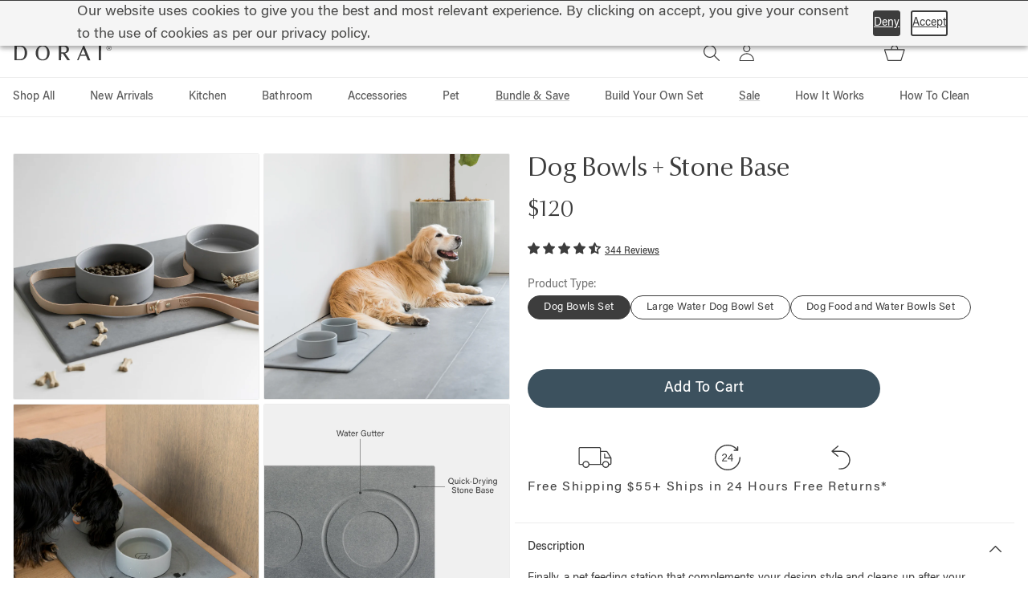

--- FILE ---
content_type: text/html; charset=utf-8
request_url: https://doraihome.com/collections/bundles/products/dog-bowls-stone-base
body_size: 83410
content:
<!DOCTYPE html>
<html 
  class="min-h-[100vh]"
  lang="en"
  x-data="app()" 
  x-init="
    handleSharedDiscount();
    handleSharedCart(); 
    updateCart(false);
    initAnimationObserver(); 
  ">

  <head>
    <!-- snippets/theme__meta.liquid -->

<script>
  (function(){
    console.log('Full url: /collections/bundles/products/dog-bowls-stone-base, No Index: false');
  })();
</script>
<meta charset='utf-8'>
<meta name="viewport" content="width=device-width, initial-scale=1, maximum-scale=5">
<title>
  
    
  Stone Dog Bowl Mat &amp; Dog Dishes Set Bundle | Dorai Home

  
</title>






  <link rel="canonical" href="https://doraihome.com/products/dog-bowls-stone-base">


  <link href="//doraihome.com/cdn/shop/files/Favicons-Gray-1.png?crop=center&height=180&v=1738166124&width=180" rel="apple-touch-icon" sizes="180x180">
  <link href="//doraihome.com/cdn/shop/files/Favicons-Gray-1.png?crop=center&height=32&v=1738166124&width=32" rel="icon" type="image/png" sizes="32x32">

<meta name="msapplication-TileColor" content="#ffffff">
<meta name="theme-color" content="#3d3d3d">
<meta name="description" content="Modernize your pet&amp;#39;s dining with Dorai Home&amp;#39;s Stone Dog Bowl Mat &amp;amp; Dog Dish Bundle. water absorbent, mold-free, and stylish. Perfect for clean feeding spaces." />

<meta property="og:url" content="https://doraihome.com/products/dog-bowls-stone-base">
<meta property="og:site_name" content="Dorai Home">
<meta property="og:type" content="product">
<meta property="og:title" content="Dog Bowls + Stone Base">
<meta property="og:description" content="Modernize your pet&amp;#39;s dining with Dorai Home&amp;#39;s Stone Dog Bowl Mat &amp;amp; Dog Dish Bundle. water absorbent, mold-free, and stylish. Perfect for clean feeding spaces.">

  <meta property="og:image" content="http://doraihome.com/cdn/shop/files/104-10029_DogBowl_StoneBase_Carousel_Q3_2025_1.jpg?v=1755618757&width=900">
  <meta property="og:image:secure_url" content="https://doraihome.com/cdn/shop/files/104-10029_DogBowl_StoneBase_Carousel_Q3_2025_1.jpg?v=1755618757&width=900">
  <meta property="og:image:width" content="1000">
  <meta property="og:image:height" content="1000">


  <meta property="og:price:amount" content="120.00">
  <meta property="og:price:currency" content="USD">


<meta name="twitter:title" content="Dog Bowls + Stone Base">
<meta name="twitter:site" content="" />
<meta name="twitter:description" content="Modernize your pet&amp;#39;s dining with Dorai Home&amp;#39;s Stone Dog Bowl Mat &amp;amp; Dog Dish Bundle. water absorbent, mold-free, and stylish. Perfect for clean feeding spaces.">
<meta name="twitter:card" content="summary_large_image">

    <link rel="preconnect" href="https://cdn.shopify.com" crossorigin>
    
      <link rel="preconnect" href="https://fonts.shopifycdn.com" crossorigin>
    
    
      <link rel="preload" as="font" href="//doraihome.com/cdn/fonts/figtree/figtree_n4.3c0838aba1701047e60be6a99a1b0a40ce9b8419.woff2" type="font/woff2" crossorigin>
    
    
      <link rel="preload" as="font" href="//doraihome.com/cdn/fonts/proza_libre/prozalibre_n4.f0507b32b728d57643b7359f19cd41165a2ba3ad.woff2" type="font/woff2" crossorigin>
    
    <!-- snippets/theme__structured-data.liquid -->





<!-- snippets/theme__structured-data.liquid -->






  <meta itemprop="name" content="Dog Bowls + Stone Base">
  <meta itemprop="url" content="https://doraihome.com/products/dog-bowls-stone-base">
  <meta itemprop="brand" content="doraihome">
  <meta itemprop="image" content="https://doraihome.com/cdn/shop/files/104-10029_DogBowl_StoneBase_Carousel_Q3_2025_1.jpg?v=1755618757&width=900">
  <meta itemprop="description" content="

Finally, a pet feeding station that complements your design style and cleans up after your adorable, often messy, furry friends. The Dorai Dog Bowls + Stone Base is made with diatomaceous earth that's designed to dry quickly. These dog dishes and dog bowl mat will keep your floors dry and help to prevent mold.
The sleek design of our modern dog dishes seamlessly fits into any home decor to add a touch of elegance to your pet's dining area. Perfect for food and water, this dog bowl set with mat ensures a clean and organized feeding station to make mealtimes a breeze.

">
  
  
  
  <script type="application/ld+json">
    {
      "@context": "http://schema.org/",
      "@type": "Product",
      "name": "Dog Bowls + Stone Base",
      "url": "https:\/\/doraihome.com\/products\/dog-bowls-stone-base",
      
        "image": [
          "https:\/\/doraihome.com\/cdn\/shop\/files\/104-10029_DogBowl_StoneBase_Carousel_Q3_2025_1.jpg?v=1755618757\u0026width=1920"
        ],
      
      "description": "\n\nFinally, a pet feeding station that complements your design style and cleans up after your adorable, often messy, furry friends. The Dorai Dog Bowls + Stone Base is made with diatomaceous earth that's designed to dry quickly. These dog dishes and dog bowl mat will keep your floors dry and help to prevent mold.\nThe sleek design of our modern dog dishes seamlessly fits into any home decor to add a touch of elegance to your pet's dining area. Perfect for food and water, this dog bowl set with mat ensures a clean and organized feeding station to make mealtimes a breeze.\n\n",
      
        "sku": "104-10029",
      
      "brand": {
        "@type": "Brand",
        "name": "doraihome"
      },
      "offers": [
        
          {
            "@type" : "Offer",
            
              "sku": "104-10029",
            
            
            
            
            "availability" : "http://schema.org/InStock",
            "price" : "120.00",
            "priceCurrency" : "USD",
            "url" : "https:\/\/doraihome.com\/products\/dog-bowls-stone-base?variant=39513694470342"
          }
        
      ]
    }
  </script>
  
  <script type="application/ld+json">
    {
      "@context": "https://schema.org",
      "@type": "BreadcrumbList",
      "itemListElement": [{
        "@type": "ListItem",
        "position": 1,
        "name": "Home",
        "item": "https://doraihome.com"
      },{
        "@type": "ListItem",
        "position": 2,
        "name": "Categories",
        "item": "https://doraihome.com/collections"
      },{
        "@type": "ListItem",
        "position": 3,
        "name": "Products",
        "item": "https://doraihome.com/collections/all"
      },{
        "@type": "ListItem",
        "position": 4,
        "name": "Dog Bowls + Stone Base"
      }]
    }
  </script>





    <!-- snippets/theme__styles.liquid -->


<noscript><style>
  .js\:animation.opacity-0 {
    opacity: 100 !important;
  }
  .js\:animation.translate-y-4,
  .js\:animation.translate-y-8 {
    transform: translateY(0px) !important;
  }
  .no-js--hide {
    display: none !important;
  }
  .no-js--block {
    display: block !important;
  }
</style></noscript>
  
<style data-shopify>
@font-face {
    font-family: "OptimaNovaPro-Regular";
    src: url("https://cdn.shopify.com/s/files/1/0055/2445/5542/files/OptimaNovaLTProRegular.woff2?v=1755189829");
  }

  @font-face {
    font-family: "OptimaNovaPro-Light";
    src: url("https://cdn.shopify.com/s/files/1/0055/2445/5542/files/OptimaNovaLTProLight.woff2?v=1755189829");
  }

  @font-face {
    font-family: "Acuminpro-Light";
    src: url("https://cdn.shopify.com/s/files/1/0055/2445/5542/files/acuminpro-light-webfont.woff2?v=1741877992");
  }

  @font-face {
    font-family: "Acuminpro-Bold";
    src: url("https://cdn.shopify.com/s/files/1/0055/2445/5542/files/acuminpro-bold-webfont.woff2?v=1741877991");
  }

  @font-face {
    font-family: "Acuminpro-Medium";
    src: url("https://cdn.shopify.com/s/files/1/0055/2445/5542/files/acuminpro-medium-webfont.woff2?v=1741877991");
  }

  @font-face {
    font-family: "Acuminpro-Regular";
    src: url("https://cdn.shopify.com/s/files/1/0055/2445/5542/files/acuminpro-regular-webfont.woff2?v=1741877992");
  }

  @font-face {
    font-family: "Acuminpro-SemiBold";
    src: url("https://cdn.shopify.com/s/files/1/0055/2445/5542/files/acuminpro-semibold-webfont.woff2?v=1741877991");
  }@font-face {
  font-family: Figtree;
  font-weight: 400;
  font-style: normal;
  font-display: swap;
  src: url("//doraihome.com/cdn/fonts/figtree/figtree_n4.3c0838aba1701047e60be6a99a1b0a40ce9b8419.woff2") format("woff2"),
       url("//doraihome.com/cdn/fonts/figtree/figtree_n4.c0575d1db21fc3821f17fd6617d3dee552312137.woff") format("woff");
}

  @font-face {
  font-family: Figtree;
  font-weight: 700;
  font-style: normal;
  font-display: swap;
  src: url("//doraihome.com/cdn/fonts/figtree/figtree_n7.2fd9bfe01586148e644724096c9d75e8c7a90e55.woff2") format("woff2"),
       url("//doraihome.com/cdn/fonts/figtree/figtree_n7.ea05de92d862f9594794ab281c4c3a67501ef5fc.woff") format("woff");
}

  @font-face {
  font-family: Figtree;
  font-weight: 400;
  font-style: italic;
  font-display: swap;
  src: url("//doraihome.com/cdn/fonts/figtree/figtree_i4.89f7a4275c064845c304a4cf8a4a586060656db2.woff2") format("woff2"),
       url("//doraihome.com/cdn/fonts/figtree/figtree_i4.6f955aaaafc55a22ffc1f32ecf3756859a5ad3e2.woff") format("woff");
}

  @font-face {
  font-family: Figtree;
  font-weight: 700;
  font-style: italic;
  font-display: swap;
  src: url("//doraihome.com/cdn/fonts/figtree/figtree_i7.06add7096a6f2ab742e09ec7e498115904eda1fe.woff2") format("woff2"),
       url("//doraihome.com/cdn/fonts/figtree/figtree_i7.ee584b5fcaccdbb5518c0228158941f8df81b101.woff") format("woff");
}

  @font-face {
  font-family: "Proza Libre";
  font-weight: 400;
  font-style: normal;
  font-display: swap;
  src: url("//doraihome.com/cdn/fonts/proza_libre/prozalibre_n4.f0507b32b728d57643b7359f19cd41165a2ba3ad.woff2") format("woff2"),
       url("//doraihome.com/cdn/fonts/proza_libre/prozalibre_n4.11ea93e06205ad0e376283cb5b58368f304c1fe5.woff") format("woff");
}

  @font-face {
  font-family: Figtree;
  font-weight: 400;
  font-style: normal;
  font-display: swap;
  src: url("//doraihome.com/cdn/fonts/figtree/figtree_n4.3c0838aba1701047e60be6a99a1b0a40ce9b8419.woff2") format("woff2"),
       url("//doraihome.com/cdn/fonts/figtree/figtree_n4.c0575d1db21fc3821f17fd6617d3dee552312137.woff") format("woff");
}


  

  :root {
    
        --color__border-primary: #3c515e;
      
    
        --color__border-secondary: #3c515e;
      
    
        --color__border-tertiary: #3c515e;
      
    
        --color__border-plain: #f0f0f0;
      

    --color__bg-body-light: #ffffff;
    --color__bg-overlay-light-1: #f0f0f0;
    --color__bg-overlay-light-2: #e0e0e0;
    --color__bg-overlay-light-3: #c2c2c2;

    --color__text-light: #3d3d3d;
    --color__link-light: #3c515e;

    --color__text-dark: #ffffff;
    --color__border-neutral: ;
    --color__border-divider-light-1: #ededed;
    --color__border-divider-light-2: #c7c7c7;
    --color__border-divider-light-3: #a1a1a1;
    --color__border-selected-light-1: #7a7a7a;
    --color__border-selected-light-2: #545454;

    --color-primary-button-background-light: #3c515e;
    --color-primary-button-border-light: #3c515e;
    --color-primary-button-text-light: #ffffff;

    --color-secondary-button-background-light: #3c515e;
    --color-secondary-button-border-light: #3c515e;
    --color-secondary-button-text-light: #ffffff;

    --color-tertiary-button-background-light: #3c515e;
    --color-tertiary-button-border-light: #3c515e;
    --color-tertiary-button-text-light: #ffffff;

    --color-neutral-button-background-light: #dadcdd;
    --color-neutral-button-border-light: #dadcdd;
    --color-neutral-button-text-light: #3d3d3d;

    --color-plain-button-background-light: #f0f0f0;
    --color-plain-button-border-light: #f0f0f0;
    --color-plain-button-text-light: #3d3d3d;

    --sizes-border-button-radius: 50px;
    --sizes-border-input-radius: 2px;
    --sizes-border-element-radius: 2px;
    --sizes__border-button-width: 0px;
    --sizes__border-input-width: 0px;
    --sizes__border-element-width: 1px;
    --sizes-gap-width: 5px;

    /*--type-font-body-family: Figtree, sans-serif;*/
    --type-font-body-family: "Acuminpro-Regular", Helvetica Neue, sans-serif;
    --type-font-body-style: normal;
    --type-font-body-weight: 400;
    /*--type-font-header-family: "Proza Libre", sans-serif;*/
    --type-font-header-family: "OptimaNovaPro-Regular", sans-serif;
    --type-font-header-style: normal;
    --type-font-header-weight: 400;
    /*--type-font-nav-family: Figtree, sans-serif;*/
    --type-font-nav-family: "Acuminpro-Medium", Helvetica Neue, sans-serif;
    --type-font-nav-family-regular: "Acuminpro-Regular", Helvetica Neue, sans-serif;
    --type-font-nav-style: normal;
    --type-font-nav-weight: 400;
    --type-font-base-size: 16px;
    --type-button-capiliziation: ;

    --inputs__border: full;
    --inputs__background: color__bg-shade-1;
  }

  /* Set input styling */
  input[type="text"],
  input[type="password"],
  input[type="email"],
  input[type="number"],
  input[type="url"],
  input[type="date"],
  input[type="datetime-local"],
  input[type="month"],
  input[type="week"],
  input[type="time"],
  input[type="search"],
  input[type="tel"],
  select,
  select[multiple],
  textarea {
    
    

    
    
      background: rgba(61, 61, 61, 0.05) !important;
      padding-left: 1rem;
      padding-right: 1rem;
    
    

    
      border-color: rgba(61, 61, 61, 0.2) !important;
    
    
    
    
    
  }
  input[type="checkbox"],
  input[type="radio"] {
    
      border-color: rgba(61, 61, 61, 0.2) !important;
    
    
    
    
    
  }
</style>

    


  <link href="//doraihome.com/cdn/shop/t/304/assets/styles-a793753c.css" rel="stylesheet" type="text/css" media="all" />


    <script>window.performance && window.performance.mark && window.performance.mark('shopify.content_for_header.start');</script><meta name="google-site-verification" content="Aoc79L4ukrDfHjPwQRoB42AqZbhgMPiOlyyQi0nWMJs">
<meta name="google-site-verification" content="ZjDkle69reCs6o3-bPKUwolg7K25ziqQYdQHxfIPrmE">
<meta name="google-site-verification" content="zEYrOtY3d-vAtlM1t20mdfdgxarOXhCSV8YTny1Nulw">
<meta name="google-site-verification" content="sDecr8t4WttaHULNbWZlPShDNgjN1My5XozHHIUOWGc">
<meta name="google-site-verification" content="Aoc79L4ukrDfHjPwQRoB42AqZbhgMPiOlyyQi0nWMJs">
<meta id="shopify-digital-wallet" name="shopify-digital-wallet" content="/5524455542/digital_wallets/dialog">
<meta name="shopify-checkout-api-token" content="08641df498b48bf614ee43c549ab4fc2">
<meta id="in-context-paypal-metadata" data-shop-id="5524455542" data-venmo-supported="false" data-environment="production" data-locale="en_US" data-paypal-v4="true" data-currency="USD">
<link rel="alternate" type="application/json+oembed" href="https://doraihome.com/products/dog-bowls-stone-base.oembed">
<script async="async" src="/checkouts/internal/preloads.js?locale=en-US"></script>
<link rel="preconnect" href="https://shop.app" crossorigin="anonymous">
<script async="async" src="https://shop.app/checkouts/internal/preloads.js?locale=en-US&shop_id=5524455542" crossorigin="anonymous"></script>
<script id="apple-pay-shop-capabilities" type="application/json">{"shopId":5524455542,"countryCode":"US","currencyCode":"USD","merchantCapabilities":["supports3DS"],"merchantId":"gid:\/\/shopify\/Shop\/5524455542","merchantName":"Dorai Home","requiredBillingContactFields":["postalAddress","email"],"requiredShippingContactFields":["postalAddress","email"],"shippingType":"shipping","supportedNetworks":["visa","masterCard","amex","discover","elo","jcb"],"total":{"type":"pending","label":"Dorai Home","amount":"1.00"},"shopifyPaymentsEnabled":true,"supportsSubscriptions":true}</script>
<script id="shopify-features" type="application/json">{"accessToken":"08641df498b48bf614ee43c549ab4fc2","betas":["rich-media-storefront-analytics"],"domain":"doraihome.com","predictiveSearch":true,"shopId":5524455542,"locale":"en"}</script>
<script>var Shopify = Shopify || {};
Shopify.shop = "doraihome.myshopify.com";
Shopify.locale = "en";
Shopify.currency = {"active":"USD","rate":"1.0"};
Shopify.country = "US";
Shopify.theme = {"name":"[STAGING]","id":147986776262,"schema_name":"Paper | Weblion Modified","schema_version":"7.4.1","theme_store_id":null,"role":"main"};
Shopify.theme.handle = "null";
Shopify.theme.style = {"id":null,"handle":null};
Shopify.cdnHost = "doraihome.com/cdn";
Shopify.routes = Shopify.routes || {};
Shopify.routes.root = "/";</script>
<script type="module">!function(o){(o.Shopify=o.Shopify||{}).modules=!0}(window);</script>
<script>!function(o){function n(){var o=[];function n(){o.push(Array.prototype.slice.apply(arguments))}return n.q=o,n}var t=o.Shopify=o.Shopify||{};t.loadFeatures=n(),t.autoloadFeatures=n()}(window);</script>
<script>
  window.ShopifyPay = window.ShopifyPay || {};
  window.ShopifyPay.apiHost = "shop.app\/pay";
  window.ShopifyPay.redirectState = null;
</script>
<script id="shop-js-analytics" type="application/json">{"pageType":"product"}</script>
<script defer="defer" async type="module" src="//doraihome.com/cdn/shopifycloud/shop-js/modules/v2/client.init-shop-cart-sync_BN7fPSNr.en.esm.js"></script>
<script defer="defer" async type="module" src="//doraihome.com/cdn/shopifycloud/shop-js/modules/v2/chunk.common_Cbph3Kss.esm.js"></script>
<script defer="defer" async type="module" src="//doraihome.com/cdn/shopifycloud/shop-js/modules/v2/chunk.modal_DKumMAJ1.esm.js"></script>
<script type="module">
  await import("//doraihome.com/cdn/shopifycloud/shop-js/modules/v2/client.init-shop-cart-sync_BN7fPSNr.en.esm.js");
await import("//doraihome.com/cdn/shopifycloud/shop-js/modules/v2/chunk.common_Cbph3Kss.esm.js");
await import("//doraihome.com/cdn/shopifycloud/shop-js/modules/v2/chunk.modal_DKumMAJ1.esm.js");

  window.Shopify.SignInWithShop?.initShopCartSync?.({"fedCMEnabled":true,"windoidEnabled":true});

</script>
<script defer="defer" async type="module" src="//doraihome.com/cdn/shopifycloud/shop-js/modules/v2/client.payment-terms_BxzfvcZJ.en.esm.js"></script>
<script defer="defer" async type="module" src="//doraihome.com/cdn/shopifycloud/shop-js/modules/v2/chunk.common_Cbph3Kss.esm.js"></script>
<script defer="defer" async type="module" src="//doraihome.com/cdn/shopifycloud/shop-js/modules/v2/chunk.modal_DKumMAJ1.esm.js"></script>
<script type="module">
  await import("//doraihome.com/cdn/shopifycloud/shop-js/modules/v2/client.payment-terms_BxzfvcZJ.en.esm.js");
await import("//doraihome.com/cdn/shopifycloud/shop-js/modules/v2/chunk.common_Cbph3Kss.esm.js");
await import("//doraihome.com/cdn/shopifycloud/shop-js/modules/v2/chunk.modal_DKumMAJ1.esm.js");

  
</script>
<script>
  window.Shopify = window.Shopify || {};
  if (!window.Shopify.featureAssets) window.Shopify.featureAssets = {};
  window.Shopify.featureAssets['shop-js'] = {"shop-cart-sync":["modules/v2/client.shop-cart-sync_CJVUk8Jm.en.esm.js","modules/v2/chunk.common_Cbph3Kss.esm.js","modules/v2/chunk.modal_DKumMAJ1.esm.js"],"init-fed-cm":["modules/v2/client.init-fed-cm_7Fvt41F4.en.esm.js","modules/v2/chunk.common_Cbph3Kss.esm.js","modules/v2/chunk.modal_DKumMAJ1.esm.js"],"init-shop-email-lookup-coordinator":["modules/v2/client.init-shop-email-lookup-coordinator_Cc088_bR.en.esm.js","modules/v2/chunk.common_Cbph3Kss.esm.js","modules/v2/chunk.modal_DKumMAJ1.esm.js"],"init-windoid":["modules/v2/client.init-windoid_hPopwJRj.en.esm.js","modules/v2/chunk.common_Cbph3Kss.esm.js","modules/v2/chunk.modal_DKumMAJ1.esm.js"],"shop-button":["modules/v2/client.shop-button_B0jaPSNF.en.esm.js","modules/v2/chunk.common_Cbph3Kss.esm.js","modules/v2/chunk.modal_DKumMAJ1.esm.js"],"shop-cash-offers":["modules/v2/client.shop-cash-offers_DPIskqss.en.esm.js","modules/v2/chunk.common_Cbph3Kss.esm.js","modules/v2/chunk.modal_DKumMAJ1.esm.js"],"shop-toast-manager":["modules/v2/client.shop-toast-manager_CK7RT69O.en.esm.js","modules/v2/chunk.common_Cbph3Kss.esm.js","modules/v2/chunk.modal_DKumMAJ1.esm.js"],"init-shop-cart-sync":["modules/v2/client.init-shop-cart-sync_BN7fPSNr.en.esm.js","modules/v2/chunk.common_Cbph3Kss.esm.js","modules/v2/chunk.modal_DKumMAJ1.esm.js"],"init-customer-accounts-sign-up":["modules/v2/client.init-customer-accounts-sign-up_CfPf4CXf.en.esm.js","modules/v2/client.shop-login-button_DeIztwXF.en.esm.js","modules/v2/chunk.common_Cbph3Kss.esm.js","modules/v2/chunk.modal_DKumMAJ1.esm.js"],"pay-button":["modules/v2/client.pay-button_CgIwFSYN.en.esm.js","modules/v2/chunk.common_Cbph3Kss.esm.js","modules/v2/chunk.modal_DKumMAJ1.esm.js"],"init-customer-accounts":["modules/v2/client.init-customer-accounts_DQ3x16JI.en.esm.js","modules/v2/client.shop-login-button_DeIztwXF.en.esm.js","modules/v2/chunk.common_Cbph3Kss.esm.js","modules/v2/chunk.modal_DKumMAJ1.esm.js"],"avatar":["modules/v2/client.avatar_BTnouDA3.en.esm.js"],"init-shop-for-new-customer-accounts":["modules/v2/client.init-shop-for-new-customer-accounts_CsZy_esa.en.esm.js","modules/v2/client.shop-login-button_DeIztwXF.en.esm.js","modules/v2/chunk.common_Cbph3Kss.esm.js","modules/v2/chunk.modal_DKumMAJ1.esm.js"],"shop-follow-button":["modules/v2/client.shop-follow-button_BRMJjgGd.en.esm.js","modules/v2/chunk.common_Cbph3Kss.esm.js","modules/v2/chunk.modal_DKumMAJ1.esm.js"],"checkout-modal":["modules/v2/client.checkout-modal_B9Drz_yf.en.esm.js","modules/v2/chunk.common_Cbph3Kss.esm.js","modules/v2/chunk.modal_DKumMAJ1.esm.js"],"shop-login-button":["modules/v2/client.shop-login-button_DeIztwXF.en.esm.js","modules/v2/chunk.common_Cbph3Kss.esm.js","modules/v2/chunk.modal_DKumMAJ1.esm.js"],"lead-capture":["modules/v2/client.lead-capture_DXYzFM3R.en.esm.js","modules/v2/chunk.common_Cbph3Kss.esm.js","modules/v2/chunk.modal_DKumMAJ1.esm.js"],"shop-login":["modules/v2/client.shop-login_CA5pJqmO.en.esm.js","modules/v2/chunk.common_Cbph3Kss.esm.js","modules/v2/chunk.modal_DKumMAJ1.esm.js"],"payment-terms":["modules/v2/client.payment-terms_BxzfvcZJ.en.esm.js","modules/v2/chunk.common_Cbph3Kss.esm.js","modules/v2/chunk.modal_DKumMAJ1.esm.js"]};
</script>
<script>(function() {
  var isLoaded = false;
  function asyncLoad() {
    if (isLoaded) return;
    isLoaded = true;
    var urls = ["https:\/\/cdn.attn.tv\/doraihome\/dtag.js?shop=doraihome.myshopify.com","https:\/\/static.shareasale.com\/json\/shopify\/shareasale-tracking.js?sasmid=95397\u0026ssmtid=91745\u0026shop=doraihome.myshopify.com"];
    for (var i = 0; i < urls.length; i++) {
      var s = document.createElement('script');
      s.type = 'text/javascript';
      s.async = true;
      s.src = urls[i];
      var x = document.getElementsByTagName('script')[0];
      x.parentNode.insertBefore(s, x);
    }
  };
  if(window.attachEvent) {
    window.attachEvent('onload', asyncLoad);
  } else {
    window.addEventListener('load', asyncLoad, false);
  }
})();</script>
<script id="__st">var __st={"a":5524455542,"offset":-25200,"reqid":"527250a6-be41-4ece-a6e4-fb751d975d9c-1769924283","pageurl":"doraihome.com\/collections\/bundles\/products\/dog-bowls-stone-base","u":"3fbe00200160","p":"product","rtyp":"product","rid":6599629570246};</script>
<script>window.ShopifyPaypalV4VisibilityTracking = true;</script>
<script id="captcha-bootstrap">!function(){'use strict';const t='contact',e='account',n='new_comment',o=[[t,t],['blogs',n],['comments',n],[t,'customer']],c=[[e,'customer_login'],[e,'guest_login'],[e,'recover_customer_password'],[e,'create_customer']],r=t=>t.map((([t,e])=>`form[action*='/${t}']:not([data-nocaptcha='true']) input[name='form_type'][value='${e}']`)).join(','),a=t=>()=>t?[...document.querySelectorAll(t)].map((t=>t.form)):[];function s(){const t=[...o],e=r(t);return a(e)}const i='password',u='form_key',d=['recaptcha-v3-token','g-recaptcha-response','h-captcha-response',i],f=()=>{try{return window.sessionStorage}catch{return}},m='__shopify_v',_=t=>t.elements[u];function p(t,e,n=!1){try{const o=window.sessionStorage,c=JSON.parse(o.getItem(e)),{data:r}=function(t){const{data:e,action:n}=t;return t[m]||n?{data:e,action:n}:{data:t,action:n}}(c);for(const[e,n]of Object.entries(r))t.elements[e]&&(t.elements[e].value=n);n&&o.removeItem(e)}catch(o){console.error('form repopulation failed',{error:o})}}const l='form_type',E='cptcha';function T(t){t.dataset[E]=!0}const w=window,h=w.document,L='Shopify',v='ce_forms',y='captcha';let A=!1;((t,e)=>{const n=(g='f06e6c50-85a8-45c8-87d0-21a2b65856fe',I='https://cdn.shopify.com/shopifycloud/storefront-forms-hcaptcha/ce_storefront_forms_captcha_hcaptcha.v1.5.2.iife.js',D={infoText:'Protected by hCaptcha',privacyText:'Privacy',termsText:'Terms'},(t,e,n)=>{const o=w[L][v],c=o.bindForm;if(c)return c(t,g,e,D).then(n);var r;o.q.push([[t,g,e,D],n]),r=I,A||(h.body.append(Object.assign(h.createElement('script'),{id:'captcha-provider',async:!0,src:r})),A=!0)});var g,I,D;w[L]=w[L]||{},w[L][v]=w[L][v]||{},w[L][v].q=[],w[L][y]=w[L][y]||{},w[L][y].protect=function(t,e){n(t,void 0,e),T(t)},Object.freeze(w[L][y]),function(t,e,n,w,h,L){const[v,y,A,g]=function(t,e,n){const i=e?o:[],u=t?c:[],d=[...i,...u],f=r(d),m=r(i),_=r(d.filter((([t,e])=>n.includes(e))));return[a(f),a(m),a(_),s()]}(w,h,L),I=t=>{const e=t.target;return e instanceof HTMLFormElement?e:e&&e.form},D=t=>v().includes(t);t.addEventListener('submit',(t=>{const e=I(t);if(!e)return;const n=D(e)&&!e.dataset.hcaptchaBound&&!e.dataset.recaptchaBound,o=_(e),c=g().includes(e)&&(!o||!o.value);(n||c)&&t.preventDefault(),c&&!n&&(function(t){try{if(!f())return;!function(t){const e=f();if(!e)return;const n=_(t);if(!n)return;const o=n.value;o&&e.removeItem(o)}(t);const e=Array.from(Array(32),(()=>Math.random().toString(36)[2])).join('');!function(t,e){_(t)||t.append(Object.assign(document.createElement('input'),{type:'hidden',name:u})),t.elements[u].value=e}(t,e),function(t,e){const n=f();if(!n)return;const o=[...t.querySelectorAll(`input[type='${i}']`)].map((({name:t})=>t)),c=[...d,...o],r={};for(const[a,s]of new FormData(t).entries())c.includes(a)||(r[a]=s);n.setItem(e,JSON.stringify({[m]:1,action:t.action,data:r}))}(t,e)}catch(e){console.error('failed to persist form',e)}}(e),e.submit())}));const S=(t,e)=>{t&&!t.dataset[E]&&(n(t,e.some((e=>e===t))),T(t))};for(const o of['focusin','change'])t.addEventListener(o,(t=>{const e=I(t);D(e)&&S(e,y())}));const B=e.get('form_key'),M=e.get(l),P=B&&M;t.addEventListener('DOMContentLoaded',(()=>{const t=y();if(P)for(const e of t)e.elements[l].value===M&&p(e,B);[...new Set([...A(),...v().filter((t=>'true'===t.dataset.shopifyCaptcha))])].forEach((e=>S(e,t)))}))}(h,new URLSearchParams(w.location.search),n,t,e,['guest_login'])})(!0,!0)}();</script>
<script integrity="sha256-4kQ18oKyAcykRKYeNunJcIwy7WH5gtpwJnB7kiuLZ1E=" data-source-attribution="shopify.loadfeatures" defer="defer" src="//doraihome.com/cdn/shopifycloud/storefront/assets/storefront/load_feature-a0a9edcb.js" crossorigin="anonymous"></script>
<script crossorigin="anonymous" defer="defer" src="//doraihome.com/cdn/shopifycloud/storefront/assets/shopify_pay/storefront-65b4c6d7.js?v=20250812"></script>
<script data-source-attribution="shopify.dynamic_checkout.dynamic.init">var Shopify=Shopify||{};Shopify.PaymentButton=Shopify.PaymentButton||{isStorefrontPortableWallets:!0,init:function(){window.Shopify.PaymentButton.init=function(){};var t=document.createElement("script");t.src="https://doraihome.com/cdn/shopifycloud/portable-wallets/latest/portable-wallets.en.js",t.type="module",document.head.appendChild(t)}};
</script>
<script data-source-attribution="shopify.dynamic_checkout.buyer_consent">
  function portableWalletsHideBuyerConsent(e){var t=document.getElementById("shopify-buyer-consent"),n=document.getElementById("shopify-subscription-policy-button");t&&n&&(t.classList.add("hidden"),t.setAttribute("aria-hidden","true"),n.removeEventListener("click",e))}function portableWalletsShowBuyerConsent(e){var t=document.getElementById("shopify-buyer-consent"),n=document.getElementById("shopify-subscription-policy-button");t&&n&&(t.classList.remove("hidden"),t.removeAttribute("aria-hidden"),n.addEventListener("click",e))}window.Shopify?.PaymentButton&&(window.Shopify.PaymentButton.hideBuyerConsent=portableWalletsHideBuyerConsent,window.Shopify.PaymentButton.showBuyerConsent=portableWalletsShowBuyerConsent);
</script>
<script data-source-attribution="shopify.dynamic_checkout.cart.bootstrap">document.addEventListener("DOMContentLoaded",(function(){function t(){return document.querySelector("shopify-accelerated-checkout-cart, shopify-accelerated-checkout")}if(t())Shopify.PaymentButton.init();else{new MutationObserver((function(e,n){t()&&(Shopify.PaymentButton.init(),n.disconnect())})).observe(document.body,{childList:!0,subtree:!0})}}));
</script>
<link id="shopify-accelerated-checkout-styles" rel="stylesheet" media="screen" href="https://doraihome.com/cdn/shopifycloud/portable-wallets/latest/accelerated-checkout-backwards-compat.css" crossorigin="anonymous">
<style id="shopify-accelerated-checkout-cart">
        #shopify-buyer-consent {
  margin-top: 1em;
  display: inline-block;
  width: 100%;
}

#shopify-buyer-consent.hidden {
  display: none;
}

#shopify-subscription-policy-button {
  background: none;
  border: none;
  padding: 0;
  text-decoration: underline;
  font-size: inherit;
  cursor: pointer;
}

#shopify-subscription-policy-button::before {
  box-shadow: none;
}

      </style>

<script>window.performance && window.performance.mark && window.performance.mark('shopify.content_for_header.end');</script>
    <link type="text/css" href="//doraihome.com/cdn/shop/t/304/assets/styles-accessibility.css?v=147234379146767049221768973625" rel="stylesheet">
    <script src="https://cdnjs.cloudflare.com/ajax/libs/jquery/3.7.1/jquery.min.js" integrity="sha512-v2CJ7UaYy4JwqLDIrZUI/4hqeoQieOmAZNXBeQyjo21dadnwR+8ZaIJVT8EE2iyI61OV8e6M8PP2/4hpQINQ/g==" crossorigin="anonymous" referrerpolicy="no-referrer"></script><link href="//doraihome.com/cdn/shop/t/304/assets/wl-custom.css?v=70364699290266925861769696735" rel="stylesheet" type="text/css" media="all" />
    
    
  <!-- BEGIN app block: shopify://apps/judge-me-reviews/blocks/judgeme_core/61ccd3b1-a9f2-4160-9fe9-4fec8413e5d8 --><!-- Start of Judge.me Core -->






<link rel="dns-prefetch" href="https://cdnwidget.judge.me">
<link rel="dns-prefetch" href="https://cdn.judge.me">
<link rel="dns-prefetch" href="https://cdn1.judge.me">
<link rel="dns-prefetch" href="https://api.judge.me">

<script data-cfasync='false' class='jdgm-settings-script'>window.jdgmSettings={"pagination":5,"disable_web_reviews":true,"badge_no_review_text":"No reviews","badge_n_reviews_text":"{{ n }} review/reviews","badge_star_color":"#8c8a8c","hide_badge_preview_if_no_reviews":true,"badge_hide_text":false,"enforce_center_preview_badge":false,"widget_title":"Customer Reviews","widget_open_form_text":"Write a review","widget_close_form_text":"Cancel review","widget_refresh_page_text":"Refresh page","widget_summary_text":"Based on {{ number_of_reviews }} review/reviews","widget_no_review_text":"Be the first to write a review","widget_name_field_text":"Display name","widget_verified_name_field_text":"Verified Name (public)","widget_name_placeholder_text":"Display name","widget_required_field_error_text":"This field is required.","widget_email_field_text":"Email address","widget_verified_email_field_text":"Verified Email (private, can not be edited)","widget_email_placeholder_text":"Your email address","widget_email_field_error_text":"Please enter a valid email address.","widget_rating_field_text":"Rating","widget_review_title_field_text":"Review Title","widget_review_title_placeholder_text":"Give your review a title","widget_review_body_field_text":"Review content","widget_review_body_placeholder_text":"Start writing here...","widget_pictures_field_text":"Picture/Video (optional)","widget_submit_review_text":"Submit Review","widget_submit_verified_review_text":"Submit Verified Review","widget_submit_success_msg_with_auto_publish":"Thank you for submitting your review, it's a huge help! Please refresh the page in a few moments to see your review.","widget_submit_success_msg_no_auto_publish":"Thank you for submitting your review, it's a huge help! Your review will be published as soon as it is approved by the shop admin.","widget_show_default_reviews_out_of_total_text":"Showing {{ n_reviews_shown }} out of {{ n_reviews }} reviews.","widget_show_all_link_text":"Show all","widget_show_less_link_text":"Show less","widget_author_said_text":"{{ reviewer_name }} said:","widget_days_text":"{{ n }} days ago","widget_weeks_text":"{{ n }} week/weeks ago","widget_months_text":"{{ n }} month/months ago","widget_years_text":"{{ n }} year/years ago","widget_yesterday_text":"Yesterday","widget_today_text":"Today","widget_replied_text":"\u003e\u003e {{ shop_name }} replied:","widget_read_more_text":"Read more","widget_reviewer_name_as_initial":"all_initials","widget_rating_filter_color":"","widget_rating_filter_see_all_text":"See all reviews","widget_sorting_most_recent_text":"Most Recent","widget_sorting_highest_rating_text":"Highest Rating","widget_sorting_lowest_rating_text":"Lowest Rating","widget_sorting_with_pictures_text":"Only Pictures","widget_sorting_most_helpful_text":"Most Helpful","widget_open_question_form_text":"Ask a question","widget_reviews_subtab_text":"Reviews","widget_questions_subtab_text":"Questions","widget_question_label_text":"Question","widget_answer_label_text":"Answer","widget_question_placeholder_text":"Write your question here","widget_submit_question_text":"Submit Question","widget_question_submit_success_text":"Thank you for your question! We will notify you once it gets answered.","widget_star_color":"#9A9A9A","verified_badge_text":"Verified","verified_badge_bg_color":"","verified_badge_text_color":"","verified_badge_placement":"left-of-reviewer-name","widget_review_max_height":"","widget_hide_border":true,"widget_social_share":false,"widget_thumb":false,"widget_review_location_show":false,"widget_location_format":"country_iso_code","all_reviews_include_out_of_store_products":true,"all_reviews_out_of_store_text":"(out of store)","all_reviews_pagination":100,"all_reviews_product_name_prefix_text":"about","enable_review_pictures":true,"enable_question_anwser":false,"widget_theme":"","review_date_format":"mm/dd/yyyy","default_sort_method":"highest-rating","widget_product_reviews_subtab_text":"Product Reviews","widget_shop_reviews_subtab_text":"Shop Reviews","widget_other_products_reviews_text":"Reviews for other products","widget_store_reviews_subtab_text":"Store reviews","widget_no_store_reviews_text":"This store hasn't received any reviews yet","widget_web_restriction_product_reviews_text":"This product hasn't received any reviews yet","widget_no_items_text":"No items found","widget_show_more_text":"Show more","widget_write_a_store_review_text":"Write a Store Review","widget_other_languages_heading":"Reviews in Other Languages","widget_translate_review_text":"Translate review to {{ language }}","widget_translating_review_text":"Translating...","widget_show_original_translation_text":"Show original ({{ language }})","widget_translate_review_failed_text":"Review couldn't be translated.","widget_translate_review_retry_text":"Retry","widget_translate_review_try_again_later_text":"Try again later","show_product_url_for_grouped_product":false,"widget_sorting_pictures_first_text":"Pictures First","show_pictures_on_all_rev_page_mobile":false,"show_pictures_on_all_rev_page_desktop":false,"floating_tab_hide_mobile_install_preference":false,"floating_tab_button_name":"★ Reviews","floating_tab_title":"Let customers speak for us","floating_tab_button_color":"","floating_tab_button_background_color":"","floating_tab_url":"","floating_tab_url_enabled":false,"floating_tab_tab_style":"text","all_reviews_text_badge_text":"Customers rate us {{ shop.metafields.judgeme.all_reviews_rating | round: 1 }}/5 based on {{ shop.metafields.judgeme.all_reviews_count }} reviews.","all_reviews_text_badge_text_branded_style":"{{ shop.metafields.judgeme.all_reviews_rating | round: 1 }} out of 5 stars based on {{ shop.metafields.judgeme.all_reviews_count }} reviews","is_all_reviews_text_badge_a_link":false,"show_stars_for_all_reviews_text_badge":false,"all_reviews_text_badge_url":"","all_reviews_text_style":"text","all_reviews_text_color_style":"judgeme_brand_color","all_reviews_text_color":"#108474","all_reviews_text_show_jm_brand":true,"featured_carousel_show_header":true,"featured_carousel_title":"Let customers speak for us","testimonials_carousel_title":"Customers are saying","videos_carousel_title":"Real customer stories","cards_carousel_title":"Customers are saying","featured_carousel_count_text":"from {{ n }} reviews","featured_carousel_add_link_to_all_reviews_page":false,"featured_carousel_url":"","featured_carousel_show_images":true,"featured_carousel_autoslide_interval":5,"featured_carousel_arrows_on_the_sides":false,"featured_carousel_height":250,"featured_carousel_width":80,"featured_carousel_image_size":0,"featured_carousel_image_height":250,"featured_carousel_arrow_color":"#eeeeee","verified_count_badge_style":"vintage","verified_count_badge_orientation":"horizontal","verified_count_badge_color_style":"judgeme_brand_color","verified_count_badge_color":"#108474","is_verified_count_badge_a_link":false,"verified_count_badge_url":"","verified_count_badge_show_jm_brand":true,"widget_rating_preset_default":5,"widget_first_sub_tab":"product-reviews","widget_show_histogram":true,"widget_histogram_use_custom_color":false,"widget_pagination_use_custom_color":false,"widget_star_use_custom_color":true,"widget_verified_badge_use_custom_color":false,"widget_write_review_use_custom_color":false,"picture_reminder_submit_button":"Upload Pictures","enable_review_videos":true,"mute_video_by_default":false,"widget_sorting_videos_first_text":"Videos First","widget_review_pending_text":"Pending","featured_carousel_items_for_large_screen":3,"social_share_options_order":"Facebook,Twitter","remove_microdata_snippet":true,"disable_json_ld":false,"enable_json_ld_products":false,"preview_badge_show_question_text":false,"preview_badge_no_question_text":"No questions","preview_badge_n_question_text":"{{ number_of_questions }} question/questions","qa_badge_show_icon":false,"qa_badge_position":"same-row","remove_judgeme_branding":true,"widget_add_search_bar":false,"widget_search_bar_placeholder":"Search","widget_sorting_verified_only_text":"Verified only","featured_carousel_theme":"default","featured_carousel_show_rating":true,"featured_carousel_show_title":true,"featured_carousel_show_body":true,"featured_carousel_show_date":false,"featured_carousel_show_reviewer":true,"featured_carousel_show_product":false,"featured_carousel_header_background_color":"#108474","featured_carousel_header_text_color":"#ffffff","featured_carousel_name_product_separator":"reviewed","featured_carousel_full_star_background":"#108474","featured_carousel_empty_star_background":"#dadada","featured_carousel_vertical_theme_background":"#f9fafb","featured_carousel_verified_badge_enable":false,"featured_carousel_verified_badge_color":"#108474","featured_carousel_border_style":"round","featured_carousel_review_line_length_limit":3,"featured_carousel_more_reviews_button_text":"Read more reviews","featured_carousel_view_product_button_text":"View product","all_reviews_page_load_reviews_on":"scroll","all_reviews_page_load_more_text":"Load More Reviews","disable_fb_tab_reviews":false,"enable_ajax_cdn_cache":false,"widget_public_name_text":"displayed publicly like","default_reviewer_name":"John Smith","default_reviewer_name_has_non_latin":true,"widget_reviewer_anonymous":"Anonymous","medals_widget_title":"Judge.me Review Medals","medals_widget_background_color":"#f9fafb","medals_widget_position":"footer_all_pages","medals_widget_border_color":"#f9fafb","medals_widget_verified_text_position":"left","medals_widget_use_monochromatic_version":false,"medals_widget_elements_color":"#108474","show_reviewer_avatar":true,"widget_invalid_yt_video_url_error_text":"Not a YouTube video URL","widget_max_length_field_error_text":"Please enter no more than {0} characters.","widget_show_country_flag":false,"widget_show_collected_via_shop_app":true,"widget_verified_by_shop_badge_style":"light","widget_verified_by_shop_text":"Verified by Shop","widget_show_photo_gallery":true,"widget_load_with_code_splitting":true,"widget_ugc_install_preference":false,"widget_ugc_title":"Made by us, Shared by you","widget_ugc_subtitle":"Tag us to see your picture featured in our page","widget_ugc_arrows_color":"#ffffff","widget_ugc_primary_button_text":"Buy Now","widget_ugc_primary_button_background_color":"#108474","widget_ugc_primary_button_text_color":"#ffffff","widget_ugc_primary_button_border_width":"0","widget_ugc_primary_button_border_style":"none","widget_ugc_primary_button_border_color":"#108474","widget_ugc_primary_button_border_radius":"25","widget_ugc_secondary_button_text":"Load More","widget_ugc_secondary_button_background_color":"#ffffff","widget_ugc_secondary_button_text_color":"#108474","widget_ugc_secondary_button_border_width":"2","widget_ugc_secondary_button_border_style":"solid","widget_ugc_secondary_button_border_color":"#108474","widget_ugc_secondary_button_border_radius":"25","widget_ugc_reviews_button_text":"View Reviews","widget_ugc_reviews_button_background_color":"#ffffff","widget_ugc_reviews_button_text_color":"#108474","widget_ugc_reviews_button_border_width":"2","widget_ugc_reviews_button_border_style":"solid","widget_ugc_reviews_button_border_color":"#108474","widget_ugc_reviews_button_border_radius":"25","widget_ugc_reviews_button_link_to":"judgeme-reviews-page","widget_ugc_show_post_date":true,"widget_ugc_max_width":"800","widget_rating_metafield_value_type":true,"widget_primary_color":"#3C515E","widget_enable_secondary_color":false,"widget_secondary_color":"#edf5f5","widget_summary_average_rating_text":"{{ average_rating }} out of 5","widget_media_grid_title":"Customer Photos \u0026 Videos","widget_media_grid_see_more_text":"See More","widget_round_style":false,"widget_show_product_medals":true,"widget_verified_by_judgeme_text":"Verified by Judge.me","widget_show_store_medals":true,"widget_verified_by_judgeme_text_in_store_medals":"Verified by Judge.me","widget_media_field_exceed_quantity_message":"Sorry, we can only accept {{ max_media }} for one review.","widget_media_field_exceed_limit_message":"{{ file_name }} is too large, please select a {{ media_type }} less than {{ size_limit }}MB.","widget_review_submitted_text":"Review Submitted!","widget_question_submitted_text":"Question Submitted!","widget_close_form_text_question":"Cancel","widget_write_your_answer_here_text":"Write your answer here","widget_enabled_branded_link":true,"widget_show_collected_by_judgeme":true,"widget_reviewer_name_color":"","widget_write_review_text_color":"","widget_write_review_bg_color":"","widget_collected_by_judgeme_text":"collected by Judge.me","widget_pagination_type":"standard","widget_load_more_text":"Load More","widget_load_more_color":"#108474","widget_full_review_text":"Full Review","widget_read_more_reviews_text":"Read More Reviews","widget_read_questions_text":"Read Questions","widget_questions_and_answers_text":"Questions \u0026 Answers","widget_verified_by_text":"Verified by","widget_verified_text":"Verified","widget_number_of_reviews_text":"{{ number_of_reviews }} reviews","widget_back_button_text":"Back","widget_next_button_text":"Next","widget_custom_forms_filter_button":"Filters","custom_forms_style":"vertical","widget_show_review_information":false,"how_reviews_are_collected":"How reviews are collected?","widget_show_review_keywords":false,"widget_gdpr_statement":"How we use your data: We'll only contact you about the review you left, and only if necessary. By submitting your review, you agree to Judge.me's \u003ca href='https://judge.me/terms' target='_blank' rel='nofollow noopener'\u003eterms\u003c/a\u003e, \u003ca href='https://judge.me/privacy' target='_blank' rel='nofollow noopener'\u003eprivacy\u003c/a\u003e and \u003ca href='https://judge.me/content-policy' target='_blank' rel='nofollow noopener'\u003econtent\u003c/a\u003e policies.","widget_multilingual_sorting_enabled":false,"widget_translate_review_content_enabled":false,"widget_translate_review_content_method":"manual","popup_widget_review_selection":"automatically_with_pictures","popup_widget_round_border_style":true,"popup_widget_show_title":true,"popup_widget_show_body":true,"popup_widget_show_reviewer":false,"popup_widget_show_product":true,"popup_widget_show_pictures":true,"popup_widget_use_review_picture":true,"popup_widget_show_on_home_page":true,"popup_widget_show_on_product_page":true,"popup_widget_show_on_collection_page":true,"popup_widget_show_on_cart_page":true,"popup_widget_position":"bottom_left","popup_widget_first_review_delay":5,"popup_widget_duration":5,"popup_widget_interval":5,"popup_widget_review_count":5,"popup_widget_hide_on_mobile":true,"review_snippet_widget_round_border_style":true,"review_snippet_widget_card_color":"#FFFFFF","review_snippet_widget_slider_arrows_background_color":"#FFFFFF","review_snippet_widget_slider_arrows_color":"#000000","review_snippet_widget_star_color":"#108474","show_product_variant":false,"all_reviews_product_variant_label_text":"Variant: ","widget_show_verified_branding":false,"widget_ai_summary_title":"Customers say","widget_ai_summary_disclaimer":"AI-powered review summary based on recent customer reviews","widget_show_ai_summary":false,"widget_show_ai_summary_bg":false,"widget_show_review_title_input":true,"redirect_reviewers_invited_via_email":"review_widget","request_store_review_after_product_review":false,"request_review_other_products_in_order":false,"review_form_color_scheme":"default","review_form_corner_style":"square","review_form_star_color":{},"review_form_text_color":"#333333","review_form_background_color":"#ffffff","review_form_field_background_color":"#fafafa","review_form_button_color":{},"review_form_button_text_color":"#ffffff","review_form_modal_overlay_color":"#000000","review_content_screen_title_text":"How would you rate this product?","review_content_introduction_text":"We would love it if you would share a bit about your experience.","store_review_form_title_text":"How would you rate this store?","store_review_form_introduction_text":"We would love it if you would share a bit about your experience.","show_review_guidance_text":true,"one_star_review_guidance_text":"Poor","five_star_review_guidance_text":"Great","customer_information_screen_title_text":"About you","customer_information_introduction_text":"Please tell us more about you.","custom_questions_screen_title_text":"Your experience in more detail","custom_questions_introduction_text":"Here are a few questions to help us understand more about your experience.","review_submitted_screen_title_text":"Thanks for your review!","review_submitted_screen_thank_you_text":"We are processing it and it will appear on the store soon.","review_submitted_screen_email_verification_text":"Please confirm your email by clicking the link we just sent you. This helps us keep reviews authentic.","review_submitted_request_store_review_text":"Would you like to share your experience of shopping with us?","review_submitted_review_other_products_text":"Would you like to review these products?","store_review_screen_title_text":"Would you like to share your experience of shopping with us?","store_review_introduction_text":"We value your feedback and use it to improve. Please share any thoughts or suggestions you have.","reviewer_media_screen_title_picture_text":"Share a picture","reviewer_media_introduction_picture_text":"Upload a photo to support your review.","reviewer_media_screen_title_video_text":"Share a video","reviewer_media_introduction_video_text":"Upload a video to support your review.","reviewer_media_screen_title_picture_or_video_text":"Share a picture or video","reviewer_media_introduction_picture_or_video_text":"Upload a photo or video to support your review.","reviewer_media_youtube_url_text":"Paste your Youtube URL here","advanced_settings_next_step_button_text":"Next","advanced_settings_close_review_button_text":"Close","modal_write_review_flow":false,"write_review_flow_required_text":"Required","write_review_flow_privacy_message_text":"We respect your privacy.","write_review_flow_anonymous_text":"Post review as anonymous","write_review_flow_visibility_text":"This won't be visible to other customers.","write_review_flow_multiple_selection_help_text":"Select as many as you like","write_review_flow_single_selection_help_text":"Select one option","write_review_flow_required_field_error_text":"This field is required","write_review_flow_invalid_email_error_text":"Please enter a valid email address","write_review_flow_max_length_error_text":"Max. {{ max_length }} characters.","write_review_flow_media_upload_text":"\u003cb\u003eClick to upload\u003c/b\u003e or drag and drop","write_review_flow_gdpr_statement":"We'll only contact you about your review if necessary. By submitting your review, you agree to our \u003ca href='https://judge.me/terms' target='_blank' rel='nofollow noopener'\u003eterms and conditions\u003c/a\u003e and \u003ca href='https://judge.me/privacy' target='_blank' rel='nofollow noopener'\u003eprivacy policy\u003c/a\u003e.","rating_only_reviews_enabled":false,"show_negative_reviews_help_screen":false,"new_review_flow_help_screen_rating_threshold":3,"negative_review_resolution_screen_title_text":"Tell us more","negative_review_resolution_text":"Your experience matters to us. If there were issues with your purchase, we're here to help. Feel free to reach out to us, we'd love the opportunity to make things right.","negative_review_resolution_button_text":"Contact us","negative_review_resolution_proceed_with_review_text":"Leave a review","negative_review_resolution_subject":"Issue with purchase from {{ shop_name }}.{{ order_name }}","preview_badge_collection_page_install_status":false,"widget_review_custom_css":"","preview_badge_custom_css":"","preview_badge_stars_count":"5-stars","featured_carousel_custom_css":"","floating_tab_custom_css":"","all_reviews_widget_custom_css":"","medals_widget_custom_css":"","verified_badge_custom_css":"","all_reviews_text_custom_css":"","transparency_badges_collected_via_store_invite":false,"transparency_badges_from_another_provider":false,"transparency_badges_collected_from_store_visitor":false,"transparency_badges_collected_by_verified_review_provider":false,"transparency_badges_earned_reward":false,"transparency_badges_collected_via_store_invite_text":"Review collected via store invitation","transparency_badges_from_another_provider_text":"Review collected from another provider","transparency_badges_collected_from_store_visitor_text":"Review collected from a store visitor","transparency_badges_written_in_google_text":"Review written in Google","transparency_badges_written_in_etsy_text":"Review written in Etsy","transparency_badges_written_in_shop_app_text":"Review written in Shop App","transparency_badges_earned_reward_text":"Review earned a reward for future purchase","product_review_widget_per_page":10,"widget_store_review_label_text":"Review about the store","checkout_comment_extension_title_on_product_page":"Customer Comments","checkout_comment_extension_num_latest_comment_show":5,"checkout_comment_extension_format":"name_and_timestamp","checkout_comment_customer_name":"last_initial","checkout_comment_comment_notification":true,"preview_badge_collection_page_install_preference":true,"preview_badge_home_page_install_preference":true,"preview_badge_product_page_install_preference":true,"review_widget_install_preference":"Hello, I use to see my reviews on my home page in the product collection and they've gone away in the last day or so (doraihome.com), can you help me bring them back? thanks!","review_carousel_install_preference":false,"floating_reviews_tab_install_preference":"none","verified_reviews_count_badge_install_preference":false,"all_reviews_text_install_preference":false,"review_widget_best_location":true,"judgeme_medals_install_preference":false,"review_widget_revamp_enabled":false,"review_widget_qna_enabled":false,"review_widget_header_theme":"minimal","review_widget_widget_title_enabled":true,"review_widget_header_text_size":"medium","review_widget_header_text_weight":"regular","review_widget_average_rating_style":"compact","review_widget_bar_chart_enabled":true,"review_widget_bar_chart_type":"numbers","review_widget_bar_chart_style":"standard","review_widget_expanded_media_gallery_enabled":false,"review_widget_reviews_section_theme":"standard","review_widget_image_style":"thumbnails","review_widget_review_image_ratio":"square","review_widget_stars_size":"medium","review_widget_verified_badge":"standard_text","review_widget_review_title_text_size":"medium","review_widget_review_text_size":"medium","review_widget_review_text_length":"medium","review_widget_number_of_columns_desktop":3,"review_widget_carousel_transition_speed":5,"review_widget_custom_questions_answers_display":"always","review_widget_button_text_color":"#FFFFFF","review_widget_text_color":"#000000","review_widget_lighter_text_color":"#7B7B7B","review_widget_corner_styling":"soft","review_widget_review_word_singular":"review","review_widget_review_word_plural":"reviews","review_widget_voting_label":"Helpful?","review_widget_shop_reply_label":"Reply from {{ shop_name }}:","review_widget_filters_title":"Filters","qna_widget_question_word_singular":"Question","qna_widget_question_word_plural":"Questions","qna_widget_answer_reply_label":"Answer from {{ answerer_name }}:","qna_content_screen_title_text":"Ask a question about this product","qna_widget_question_required_field_error_text":"Please enter your question.","qna_widget_flow_gdpr_statement":"We'll only contact you about your question if necessary. By submitting your question, you agree to our \u003ca href='https://judge.me/terms' target='_blank' rel='nofollow noopener'\u003eterms and conditions\u003c/a\u003e and \u003ca href='https://judge.me/privacy' target='_blank' rel='nofollow noopener'\u003eprivacy policy\u003c/a\u003e.","qna_widget_question_submitted_text":"Thanks for your question!","qna_widget_close_form_text_question":"Close","qna_widget_question_submit_success_text":"We’ll notify you by email when your question is answered.","all_reviews_widget_v2025_enabled":false,"all_reviews_widget_v2025_header_theme":"default","all_reviews_widget_v2025_widget_title_enabled":true,"all_reviews_widget_v2025_header_text_size":"medium","all_reviews_widget_v2025_header_text_weight":"regular","all_reviews_widget_v2025_average_rating_style":"compact","all_reviews_widget_v2025_bar_chart_enabled":true,"all_reviews_widget_v2025_bar_chart_type":"numbers","all_reviews_widget_v2025_bar_chart_style":"standard","all_reviews_widget_v2025_expanded_media_gallery_enabled":false,"all_reviews_widget_v2025_show_store_medals":true,"all_reviews_widget_v2025_show_photo_gallery":true,"all_reviews_widget_v2025_show_review_keywords":false,"all_reviews_widget_v2025_show_ai_summary":false,"all_reviews_widget_v2025_show_ai_summary_bg":false,"all_reviews_widget_v2025_add_search_bar":false,"all_reviews_widget_v2025_default_sort_method":"most-recent","all_reviews_widget_v2025_reviews_per_page":10,"all_reviews_widget_v2025_reviews_section_theme":"default","all_reviews_widget_v2025_image_style":"thumbnails","all_reviews_widget_v2025_review_image_ratio":"square","all_reviews_widget_v2025_stars_size":"medium","all_reviews_widget_v2025_verified_badge":"bold_badge","all_reviews_widget_v2025_review_title_text_size":"medium","all_reviews_widget_v2025_review_text_size":"medium","all_reviews_widget_v2025_review_text_length":"medium","all_reviews_widget_v2025_number_of_columns_desktop":3,"all_reviews_widget_v2025_carousel_transition_speed":5,"all_reviews_widget_v2025_custom_questions_answers_display":"always","all_reviews_widget_v2025_show_product_variant":false,"all_reviews_widget_v2025_show_reviewer_avatar":true,"all_reviews_widget_v2025_reviewer_name_as_initial":"","all_reviews_widget_v2025_review_location_show":false,"all_reviews_widget_v2025_location_format":"","all_reviews_widget_v2025_show_country_flag":false,"all_reviews_widget_v2025_verified_by_shop_badge_style":"light","all_reviews_widget_v2025_social_share":false,"all_reviews_widget_v2025_social_share_options_order":"Facebook,Twitter,LinkedIn,Pinterest","all_reviews_widget_v2025_pagination_type":"standard","all_reviews_widget_v2025_button_text_color":"#FFFFFF","all_reviews_widget_v2025_text_color":"#000000","all_reviews_widget_v2025_lighter_text_color":"#7B7B7B","all_reviews_widget_v2025_corner_styling":"soft","all_reviews_widget_v2025_title":"Customer reviews","all_reviews_widget_v2025_ai_summary_title":"Customers say about this store","all_reviews_widget_v2025_no_review_text":"Be the first to write a review","platform":"shopify","branding_url":"https://app.judge.me/reviews/stores/doraihome.com","branding_text":"Powered by Judge.me","locale":"en","reply_name":"Dorai Home","widget_version":"3.0","footer":true,"autopublish":true,"review_dates":true,"enable_custom_form":false,"shop_use_review_site":true,"shop_locale":"en","enable_multi_locales_translations":true,"show_review_title_input":true,"review_verification_email_status":"always","can_be_branded":true,"reply_name_text":"Dorai Home"};</script> <style class='jdgm-settings-style'>.jdgm-xx{left:0}:root{--jdgm-primary-color: #3C515E;--jdgm-secondary-color: rgba(60,81,94,0.1);--jdgm-star-color: #9A9A9A;--jdgm-write-review-text-color: white;--jdgm-write-review-bg-color: #3C515E;--jdgm-paginate-color: #3C515E;--jdgm-border-radius: 0;--jdgm-reviewer-name-color: #3C515E}.jdgm-histogram__bar-content{background-color:#3C515E}.jdgm-rev[data-verified-buyer=true] .jdgm-rev__icon.jdgm-rev__icon:after,.jdgm-rev__buyer-badge.jdgm-rev__buyer-badge{color:white;background-color:#3C515E}.jdgm-review-widget--small .jdgm-gallery.jdgm-gallery .jdgm-gallery__thumbnail-link:nth-child(8) .jdgm-gallery__thumbnail-wrapper.jdgm-gallery__thumbnail-wrapper:before{content:"See More"}@media only screen and (min-width: 768px){.jdgm-gallery.jdgm-gallery .jdgm-gallery__thumbnail-link:nth-child(8) .jdgm-gallery__thumbnail-wrapper.jdgm-gallery__thumbnail-wrapper:before{content:"See More"}}.jdgm-preview-badge .jdgm-star.jdgm-star{color:#8c8a8c}.jdgm-widget .jdgm-write-rev-link{display:none}.jdgm-widget .jdgm-rev-widg[data-number-of-reviews='0']{display:none}.jdgm-prev-badge[data-average-rating='0.00']{display:none !important}.jdgm-widget.jdgm-all-reviews-widget,.jdgm-widget .jdgm-rev-widg{border:none;padding:0}.jdgm-author-fullname{display:none !important}.jdgm-author-last-initial{display:none !important}.jdgm-rev-widg__title{visibility:hidden}.jdgm-rev-widg__summary-text{visibility:hidden}.jdgm-prev-badge__text{visibility:hidden}.jdgm-rev__prod-link-prefix:before{content:'about'}.jdgm-rev__variant-label:before{content:'Variant: '}.jdgm-rev__out-of-store-text:before{content:'(out of store)'}@media only screen and (min-width: 768px){.jdgm-rev__pics .jdgm-rev_all-rev-page-picture-separator,.jdgm-rev__pics .jdgm-rev__product-picture{display:none}}@media only screen and (max-width: 768px){.jdgm-rev__pics .jdgm-rev_all-rev-page-picture-separator,.jdgm-rev__pics .jdgm-rev__product-picture{display:none}}.jdgm-verified-count-badget[data-from-snippet="true"]{display:none !important}.jdgm-carousel-wrapper[data-from-snippet="true"]{display:none !important}.jdgm-all-reviews-text[data-from-snippet="true"]{display:none !important}.jdgm-medals-section[data-from-snippet="true"]{display:none !important}.jdgm-ugc-media-wrapper[data-from-snippet="true"]{display:none !important}.jdgm-rev__transparency-badge[data-badge-type="review_collected_via_store_invitation"]{display:none !important}.jdgm-rev__transparency-badge[data-badge-type="review_collected_from_another_provider"]{display:none !important}.jdgm-rev__transparency-badge[data-badge-type="review_collected_from_store_visitor"]{display:none !important}.jdgm-rev__transparency-badge[data-badge-type="review_written_in_etsy"]{display:none !important}.jdgm-rev__transparency-badge[data-badge-type="review_written_in_google_business"]{display:none !important}.jdgm-rev__transparency-badge[data-badge-type="review_written_in_shop_app"]{display:none !important}.jdgm-rev__transparency-badge[data-badge-type="review_earned_for_future_purchase"]{display:none !important}.jdgm-review-snippet-widget .jdgm-rev-snippet-widget__cards-container .jdgm-rev-snippet-card{border-radius:8px;background:#fff}.jdgm-review-snippet-widget .jdgm-rev-snippet-widget__cards-container .jdgm-rev-snippet-card__rev-rating .jdgm-star{color:#108474}.jdgm-review-snippet-widget .jdgm-rev-snippet-widget__prev-btn,.jdgm-review-snippet-widget .jdgm-rev-snippet-widget__next-btn{border-radius:50%;background:#fff}.jdgm-review-snippet-widget .jdgm-rev-snippet-widget__prev-btn>svg,.jdgm-review-snippet-widget .jdgm-rev-snippet-widget__next-btn>svg{fill:#000}.jdgm-full-rev-modal.rev-snippet-widget .jm-mfp-container .jm-mfp-content,.jdgm-full-rev-modal.rev-snippet-widget .jm-mfp-container .jdgm-full-rev__icon,.jdgm-full-rev-modal.rev-snippet-widget .jm-mfp-container .jdgm-full-rev__pic-img,.jdgm-full-rev-modal.rev-snippet-widget .jm-mfp-container .jdgm-full-rev__reply{border-radius:8px}.jdgm-full-rev-modal.rev-snippet-widget .jm-mfp-container .jdgm-full-rev[data-verified-buyer="true"] .jdgm-full-rev__icon::after{border-radius:8px}.jdgm-full-rev-modal.rev-snippet-widget .jm-mfp-container .jdgm-full-rev .jdgm-rev__buyer-badge{border-radius:calc( 8px / 2 )}.jdgm-full-rev-modal.rev-snippet-widget .jm-mfp-container .jdgm-full-rev .jdgm-full-rev__replier::before{content:'Dorai Home'}.jdgm-full-rev-modal.rev-snippet-widget .jm-mfp-container .jdgm-full-rev .jdgm-full-rev__product-button{border-radius:calc( 8px * 6 )}
</style> <style class='jdgm-settings-style'></style>

  
  
  
  <style class='jdgm-miracle-styles'>
  @-webkit-keyframes jdgm-spin{0%{-webkit-transform:rotate(0deg);-ms-transform:rotate(0deg);transform:rotate(0deg)}100%{-webkit-transform:rotate(359deg);-ms-transform:rotate(359deg);transform:rotate(359deg)}}@keyframes jdgm-spin{0%{-webkit-transform:rotate(0deg);-ms-transform:rotate(0deg);transform:rotate(0deg)}100%{-webkit-transform:rotate(359deg);-ms-transform:rotate(359deg);transform:rotate(359deg)}}@font-face{font-family:'JudgemeStar';src:url("[data-uri]") format("woff");font-weight:normal;font-style:normal}.jdgm-star{font-family:'JudgemeStar';display:inline !important;text-decoration:none !important;padding:0 4px 0 0 !important;margin:0 !important;font-weight:bold;opacity:1;-webkit-font-smoothing:antialiased;-moz-osx-font-smoothing:grayscale}.jdgm-star:hover{opacity:1}.jdgm-star:last-of-type{padding:0 !important}.jdgm-star.jdgm--on:before{content:"\e000"}.jdgm-star.jdgm--off:before{content:"\e001"}.jdgm-star.jdgm--half:before{content:"\e002"}.jdgm-widget *{margin:0;line-height:1.4;-webkit-box-sizing:border-box;-moz-box-sizing:border-box;box-sizing:border-box;-webkit-overflow-scrolling:touch}.jdgm-hidden{display:none !important;visibility:hidden !important}.jdgm-temp-hidden{display:none}.jdgm-spinner{width:40px;height:40px;margin:auto;border-radius:50%;border-top:2px solid #eee;border-right:2px solid #eee;border-bottom:2px solid #eee;border-left:2px solid #ccc;-webkit-animation:jdgm-spin 0.8s infinite linear;animation:jdgm-spin 0.8s infinite linear}.jdgm-prev-badge{display:block !important}

</style>


  
  
   


<script data-cfasync='false' class='jdgm-script'>
!function(e){window.jdgm=window.jdgm||{},jdgm.CDN_HOST="https://cdnwidget.judge.me/",jdgm.CDN_HOST_ALT="https://cdn2.judge.me/cdn/widget_frontend/",jdgm.API_HOST="https://api.judge.me/",jdgm.CDN_BASE_URL="https://cdn.shopify.com/extensions/019c1033-b3a9-7ad3-b9bf-61b1f669de2a/judgeme-extensions-330/assets/",
jdgm.docReady=function(d){(e.attachEvent?"complete"===e.readyState:"loading"!==e.readyState)?
setTimeout(d,0):e.addEventListener("DOMContentLoaded",d)},jdgm.loadCSS=function(d,t,o,a){
!o&&jdgm.loadCSS.requestedUrls.indexOf(d)>=0||(jdgm.loadCSS.requestedUrls.push(d),
(a=e.createElement("link")).rel="stylesheet",a.class="jdgm-stylesheet",a.media="nope!",
a.href=d,a.onload=function(){this.media="all",t&&setTimeout(t)},e.body.appendChild(a))},
jdgm.loadCSS.requestedUrls=[],jdgm.loadJS=function(e,d){var t=new XMLHttpRequest;
t.onreadystatechange=function(){4===t.readyState&&(Function(t.response)(),d&&d(t.response))},
t.open("GET",e),t.onerror=function(){if(e.indexOf(jdgm.CDN_HOST)===0&&jdgm.CDN_HOST_ALT!==jdgm.CDN_HOST){var f=e.replace(jdgm.CDN_HOST,jdgm.CDN_HOST_ALT);jdgm.loadJS(f,d)}},t.send()},jdgm.docReady((function(){(window.jdgmLoadCSS||e.querySelectorAll(
".jdgm-widget, .jdgm-all-reviews-page").length>0)&&(jdgmSettings.widget_load_with_code_splitting?
parseFloat(jdgmSettings.widget_version)>=3?jdgm.loadCSS(jdgm.CDN_HOST+"widget_v3/base.css"):
jdgm.loadCSS(jdgm.CDN_HOST+"widget/base.css"):jdgm.loadCSS(jdgm.CDN_HOST+"shopify_v2.css"),
jdgm.loadJS(jdgm.CDN_HOST+"loa"+"der.js"))}))}(document);
</script>
<noscript><link rel="stylesheet" type="text/css" media="all" href="https://cdnwidget.judge.me/shopify_v2.css"></noscript>

<!-- BEGIN app snippet: theme_fix_tags --><script>
  (function() {
    var jdgmThemeFixes = null;
    if (!jdgmThemeFixes) return;
    var thisThemeFix = jdgmThemeFixes[Shopify.theme.id];
    if (!thisThemeFix) return;

    if (thisThemeFix.html) {
      document.addEventListener("DOMContentLoaded", function() {
        var htmlDiv = document.createElement('div');
        htmlDiv.classList.add('jdgm-theme-fix-html');
        htmlDiv.innerHTML = thisThemeFix.html;
        document.body.append(htmlDiv);
      });
    };

    if (thisThemeFix.css) {
      var styleTag = document.createElement('style');
      styleTag.classList.add('jdgm-theme-fix-style');
      styleTag.innerHTML = thisThemeFix.css;
      document.head.append(styleTag);
    };

    if (thisThemeFix.js) {
      var scriptTag = document.createElement('script');
      scriptTag.classList.add('jdgm-theme-fix-script');
      scriptTag.innerHTML = thisThemeFix.js;
      document.head.append(scriptTag);
    };
  })();
</script>
<!-- END app snippet -->
<!-- End of Judge.me Core -->



<!-- END app block --><!-- BEGIN app block: shopify://apps/klaviyo-email-marketing-sms/blocks/klaviyo-onsite-embed/2632fe16-c075-4321-a88b-50b567f42507 -->












  <script async src="https://static.klaviyo.com/onsite/js/JA2pdv/klaviyo.js?company_id=JA2pdv"></script>
  <script>!function(){if(!window.klaviyo){window._klOnsite=window._klOnsite||[];try{window.klaviyo=new Proxy({},{get:function(n,i){return"push"===i?function(){var n;(n=window._klOnsite).push.apply(n,arguments)}:function(){for(var n=arguments.length,o=new Array(n),w=0;w<n;w++)o[w]=arguments[w];var t="function"==typeof o[o.length-1]?o.pop():void 0,e=new Promise((function(n){window._klOnsite.push([i].concat(o,[function(i){t&&t(i),n(i)}]))}));return e}}})}catch(n){window.klaviyo=window.klaviyo||[],window.klaviyo.push=function(){var n;(n=window._klOnsite).push.apply(n,arguments)}}}}();</script>

  
    <script id="viewed_product">
      if (item == null) {
        var _learnq = _learnq || [];

        var MetafieldReviews = null
        var MetafieldYotpoRating = null
        var MetafieldYotpoCount = null
        var MetafieldLooxRating = null
        var MetafieldLooxCount = null
        var okendoProduct = null
        var okendoProductReviewCount = null
        var okendoProductReviewAverageValue = null
        try {
          // The following fields are used for Customer Hub recently viewed in order to add reviews.
          // This information is not part of __kla_viewed. Instead, it is part of __kla_viewed_reviewed_items
          MetafieldReviews = {"rating":{"scale_min":"1.0","scale_max":"5.0","value":"4.61"},"rating_count":344};
          MetafieldYotpoRating = null
          MetafieldYotpoCount = null
          MetafieldLooxRating = null
          MetafieldLooxCount = null

          okendoProduct = null
          // If the okendo metafield is not legacy, it will error, which then requires the new json formatted data
          if (okendoProduct && 'error' in okendoProduct) {
            okendoProduct = null
          }
          okendoProductReviewCount = okendoProduct ? okendoProduct.reviewCount : null
          okendoProductReviewAverageValue = okendoProduct ? okendoProduct.reviewAverageValue : null
        } catch (error) {
          console.error('Error in Klaviyo onsite reviews tracking:', error);
        }

        var item = {
          Name: "Dog Bowls + Stone Base",
          ProductID: 6599629570246,
          Categories: ["All","All - Build Your Own Set","Best Sellers","Build Your Own Set - Save 15%","Bundles","Dog","Gift Collection","Gifts Under $200","Most-popular Gifts","Pet","Pet + Accessories","Sale","Shop All Products","Shop | Products"],
          ImageURL: "https://doraihome.com/cdn/shop/files/104-10029_DogBowl_StoneBase_Carousel_Q3_2025_1_grande.jpg?v=1755618757",
          URL: "https://doraihome.com/products/dog-bowls-stone-base",
          Brand: "doraihome",
          Price: "$120.00",
          Value: "120.00",
          CompareAtPrice: "$0.00"
        };
        _learnq.push(['track', 'Viewed Product', item]);
        _learnq.push(['trackViewedItem', {
          Title: item.Name,
          ItemId: item.ProductID,
          Categories: item.Categories,
          ImageUrl: item.ImageURL,
          Url: item.URL,
          Metadata: {
            Brand: item.Brand,
            Price: item.Price,
            Value: item.Value,
            CompareAtPrice: item.CompareAtPrice
          },
          metafields:{
            reviews: MetafieldReviews,
            yotpo:{
              rating: MetafieldYotpoRating,
              count: MetafieldYotpoCount,
            },
            loox:{
              rating: MetafieldLooxRating,
              count: MetafieldLooxCount,
            },
            okendo: {
              rating: okendoProductReviewAverageValue,
              count: okendoProductReviewCount,
            }
          }
        }]);
      }
    </script>
  




  <script>
    window.klaviyoReviewsProductDesignMode = false
  </script>







<!-- END app block --><!-- BEGIN app block: shopify://apps/attentive/blocks/attn-tag/8df62c72-8fe4-407e-a5b3-72132be30a0d --><script type="text/javascript" src="https://cdn.attn.tv/doraihome/dtag.js?source=app-embed" defer="defer"></script>


<!-- END app block --><script src="https://cdn.shopify.com/extensions/019c1033-b3a9-7ad3-b9bf-61b1f669de2a/judgeme-extensions-330/assets/loader.js" type="text/javascript" defer="defer"></script>
<link href="https://monorail-edge.shopifysvc.com" rel="dns-prefetch">
<script>(function(){if ("sendBeacon" in navigator && "performance" in window) {try {var session_token_from_headers = performance.getEntriesByType('navigation')[0].serverTiming.find(x => x.name == '_s').description;} catch {var session_token_from_headers = undefined;}var session_cookie_matches = document.cookie.match(/_shopify_s=([^;]*)/);var session_token_from_cookie = session_cookie_matches && session_cookie_matches.length === 2 ? session_cookie_matches[1] : "";var session_token = session_token_from_headers || session_token_from_cookie || "";function handle_abandonment_event(e) {var entries = performance.getEntries().filter(function(entry) {return /monorail-edge.shopifysvc.com/.test(entry.name);});if (!window.abandonment_tracked && entries.length === 0) {window.abandonment_tracked = true;var currentMs = Date.now();var navigation_start = performance.timing.navigationStart;var payload = {shop_id: 5524455542,url: window.location.href,navigation_start,duration: currentMs - navigation_start,session_token,page_type: "product"};window.navigator.sendBeacon("https://monorail-edge.shopifysvc.com/v1/produce", JSON.stringify({schema_id: "online_store_buyer_site_abandonment/1.1",payload: payload,metadata: {event_created_at_ms: currentMs,event_sent_at_ms: currentMs}}));}}window.addEventListener('pagehide', handle_abandonment_event);}}());</script>
<script id="web-pixels-manager-setup">(function e(e,d,r,n,o){if(void 0===o&&(o={}),!Boolean(null===(a=null===(i=window.Shopify)||void 0===i?void 0:i.analytics)||void 0===a?void 0:a.replayQueue)){var i,a;window.Shopify=window.Shopify||{};var t=window.Shopify;t.analytics=t.analytics||{};var s=t.analytics;s.replayQueue=[],s.publish=function(e,d,r){return s.replayQueue.push([e,d,r]),!0};try{self.performance.mark("wpm:start")}catch(e){}var l=function(){var e={modern:/Edge?\/(1{2}[4-9]|1[2-9]\d|[2-9]\d{2}|\d{4,})\.\d+(\.\d+|)|Firefox\/(1{2}[4-9]|1[2-9]\d|[2-9]\d{2}|\d{4,})\.\d+(\.\d+|)|Chrom(ium|e)\/(9{2}|\d{3,})\.\d+(\.\d+|)|(Maci|X1{2}).+ Version\/(15\.\d+|(1[6-9]|[2-9]\d|\d{3,})\.\d+)([,.]\d+|)( \(\w+\)|)( Mobile\/\w+|) Safari\/|Chrome.+OPR\/(9{2}|\d{3,})\.\d+\.\d+|(CPU[ +]OS|iPhone[ +]OS|CPU[ +]iPhone|CPU IPhone OS|CPU iPad OS)[ +]+(15[._]\d+|(1[6-9]|[2-9]\d|\d{3,})[._]\d+)([._]\d+|)|Android:?[ /-](13[3-9]|1[4-9]\d|[2-9]\d{2}|\d{4,})(\.\d+|)(\.\d+|)|Android.+Firefox\/(13[5-9]|1[4-9]\d|[2-9]\d{2}|\d{4,})\.\d+(\.\d+|)|Android.+Chrom(ium|e)\/(13[3-9]|1[4-9]\d|[2-9]\d{2}|\d{4,})\.\d+(\.\d+|)|SamsungBrowser\/([2-9]\d|\d{3,})\.\d+/,legacy:/Edge?\/(1[6-9]|[2-9]\d|\d{3,})\.\d+(\.\d+|)|Firefox\/(5[4-9]|[6-9]\d|\d{3,})\.\d+(\.\d+|)|Chrom(ium|e)\/(5[1-9]|[6-9]\d|\d{3,})\.\d+(\.\d+|)([\d.]+$|.*Safari\/(?![\d.]+ Edge\/[\d.]+$))|(Maci|X1{2}).+ Version\/(10\.\d+|(1[1-9]|[2-9]\d|\d{3,})\.\d+)([,.]\d+|)( \(\w+\)|)( Mobile\/\w+|) Safari\/|Chrome.+OPR\/(3[89]|[4-9]\d|\d{3,})\.\d+\.\d+|(CPU[ +]OS|iPhone[ +]OS|CPU[ +]iPhone|CPU IPhone OS|CPU iPad OS)[ +]+(10[._]\d+|(1[1-9]|[2-9]\d|\d{3,})[._]\d+)([._]\d+|)|Android:?[ /-](13[3-9]|1[4-9]\d|[2-9]\d{2}|\d{4,})(\.\d+|)(\.\d+|)|Mobile Safari.+OPR\/([89]\d|\d{3,})\.\d+\.\d+|Android.+Firefox\/(13[5-9]|1[4-9]\d|[2-9]\d{2}|\d{4,})\.\d+(\.\d+|)|Android.+Chrom(ium|e)\/(13[3-9]|1[4-9]\d|[2-9]\d{2}|\d{4,})\.\d+(\.\d+|)|Android.+(UC? ?Browser|UCWEB|U3)[ /]?(15\.([5-9]|\d{2,})|(1[6-9]|[2-9]\d|\d{3,})\.\d+)\.\d+|SamsungBrowser\/(5\.\d+|([6-9]|\d{2,})\.\d+)|Android.+MQ{2}Browser\/(14(\.(9|\d{2,})|)|(1[5-9]|[2-9]\d|\d{3,})(\.\d+|))(\.\d+|)|K[Aa][Ii]OS\/(3\.\d+|([4-9]|\d{2,})\.\d+)(\.\d+|)/},d=e.modern,r=e.legacy,n=navigator.userAgent;return n.match(d)?"modern":n.match(r)?"legacy":"unknown"}(),u="modern"===l?"modern":"legacy",c=(null!=n?n:{modern:"",legacy:""})[u],f=function(e){return[e.baseUrl,"/wpm","/b",e.hashVersion,"modern"===e.buildTarget?"m":"l",".js"].join("")}({baseUrl:d,hashVersion:r,buildTarget:u}),m=function(e){var d=e.version,r=e.bundleTarget,n=e.surface,o=e.pageUrl,i=e.monorailEndpoint;return{emit:function(e){var a=e.status,t=e.errorMsg,s=(new Date).getTime(),l=JSON.stringify({metadata:{event_sent_at_ms:s},events:[{schema_id:"web_pixels_manager_load/3.1",payload:{version:d,bundle_target:r,page_url:o,status:a,surface:n,error_msg:t},metadata:{event_created_at_ms:s}}]});if(!i)return console&&console.warn&&console.warn("[Web Pixels Manager] No Monorail endpoint provided, skipping logging."),!1;try{return self.navigator.sendBeacon.bind(self.navigator)(i,l)}catch(e){}var u=new XMLHttpRequest;try{return u.open("POST",i,!0),u.setRequestHeader("Content-Type","text/plain"),u.send(l),!0}catch(e){return console&&console.warn&&console.warn("[Web Pixels Manager] Got an unhandled error while logging to Monorail."),!1}}}}({version:r,bundleTarget:l,surface:e.surface,pageUrl:self.location.href,monorailEndpoint:e.monorailEndpoint});try{o.browserTarget=l,function(e){var d=e.src,r=e.async,n=void 0===r||r,o=e.onload,i=e.onerror,a=e.sri,t=e.scriptDataAttributes,s=void 0===t?{}:t,l=document.createElement("script"),u=document.querySelector("head"),c=document.querySelector("body");if(l.async=n,l.src=d,a&&(l.integrity=a,l.crossOrigin="anonymous"),s)for(var f in s)if(Object.prototype.hasOwnProperty.call(s,f))try{l.dataset[f]=s[f]}catch(e){}if(o&&l.addEventListener("load",o),i&&l.addEventListener("error",i),u)u.appendChild(l);else{if(!c)throw new Error("Did not find a head or body element to append the script");c.appendChild(l)}}({src:f,async:!0,onload:function(){if(!function(){var e,d;return Boolean(null===(d=null===(e=window.Shopify)||void 0===e?void 0:e.analytics)||void 0===d?void 0:d.initialized)}()){var d=window.webPixelsManager.init(e)||void 0;if(d){var r=window.Shopify.analytics;r.replayQueue.forEach((function(e){var r=e[0],n=e[1],o=e[2];d.publishCustomEvent(r,n,o)})),r.replayQueue=[],r.publish=d.publishCustomEvent,r.visitor=d.visitor,r.initialized=!0}}},onerror:function(){return m.emit({status:"failed",errorMsg:"".concat(f," has failed to load")})},sri:function(e){var d=/^sha384-[A-Za-z0-9+/=]+$/;return"string"==typeof e&&d.test(e)}(c)?c:"",scriptDataAttributes:o}),m.emit({status:"loading"})}catch(e){m.emit({status:"failed",errorMsg:(null==e?void 0:e.message)||"Unknown error"})}}})({shopId: 5524455542,storefrontBaseUrl: "https://doraihome.com",extensionsBaseUrl: "https://extensions.shopifycdn.com/cdn/shopifycloud/web-pixels-manager",monorailEndpoint: "https://monorail-edge.shopifysvc.com/unstable/produce_batch",surface: "storefront-renderer",enabledBetaFlags: ["2dca8a86"],webPixelsConfigList: [{"id":"1355481286","configuration":"{\"pixelCode\":\"CCRL84BC77U83DJ8JNJ0\"}","eventPayloadVersion":"v1","runtimeContext":"STRICT","scriptVersion":"22e92c2ad45662f435e4801458fb78cc","type":"APP","apiClientId":4383523,"privacyPurposes":["ANALYTICS","MARKETING","SALE_OF_DATA"],"dataSharingAdjustments":{"protectedCustomerApprovalScopes":["read_customer_address","read_customer_email","read_customer_name","read_customer_personal_data","read_customer_phone"]}},{"id":"878084294","configuration":"{\"webPixelName\":\"Judge.me\"}","eventPayloadVersion":"v1","runtimeContext":"STRICT","scriptVersion":"34ad157958823915625854214640f0bf","type":"APP","apiClientId":683015,"privacyPurposes":["ANALYTICS"],"dataSharingAdjustments":{"protectedCustomerApprovalScopes":["read_customer_email","read_customer_name","read_customer_personal_data","read_customer_phone"]}},{"id":"860717254","configuration":"{\"shopId\":\"doraihome.myshopify.com\"}","eventPayloadVersion":"v1","runtimeContext":"STRICT","scriptVersion":"674c31de9c131805829c42a983792da6","type":"APP","apiClientId":2753413,"privacyPurposes":["ANALYTICS","MARKETING","SALE_OF_DATA"],"dataSharingAdjustments":{"protectedCustomerApprovalScopes":["read_customer_address","read_customer_email","read_customer_name","read_customer_personal_data","read_customer_phone"]}},{"id":"789020870","configuration":"{\"shopId\":\"doraihome.myshopify.com\"}","eventPayloadVersion":"v1","runtimeContext":"STRICT","scriptVersion":"31536d5a2ef62c1887054e49fd58dba0","type":"APP","apiClientId":4845829,"privacyPurposes":["ANALYTICS"],"dataSharingAdjustments":{"protectedCustomerApprovalScopes":["read_customer_email","read_customer_personal_data","read_customer_phone"]}},{"id":"631013574","configuration":"{\"tagID\":\"2613507393780\"}","eventPayloadVersion":"v1","runtimeContext":"STRICT","scriptVersion":"18031546ee651571ed29edbe71a3550b","type":"APP","apiClientId":3009811,"privacyPurposes":["ANALYTICS","MARKETING","SALE_OF_DATA"],"dataSharingAdjustments":{"protectedCustomerApprovalScopes":["read_customer_address","read_customer_email","read_customer_name","read_customer_personal_data","read_customer_phone"]}},{"id":"628981958","configuration":"{\"mntnAID\":\"33712\"}","eventPayloadVersion":"v1","runtimeContext":"STRICT","scriptVersion":"b8ecc2eedc793aefdb0d20e94c7addf0","type":"APP","apiClientId":27490025473,"privacyPurposes":["ANALYTICS","MARKETING"],"dataSharingAdjustments":{"protectedCustomerApprovalScopes":["read_customer_personal_data"]}},{"id":"594149574","configuration":"{\"masterTagID\":\"91745\",\"merchantID\":\"95397\",\"appPath\":\"https:\/\/daedalus.shareasale.com\",\"storeID\":\"NaN\",\"xTypeMode\":\"NaN\",\"xTypeValue\":\"NaN\",\"channelDedup\":\"NaN\"}","eventPayloadVersion":"v1","runtimeContext":"STRICT","scriptVersion":"f300cca684872f2df140f714437af558","type":"APP","apiClientId":4929191,"privacyPurposes":["ANALYTICS","MARKETING"],"dataSharingAdjustments":{"protectedCustomerApprovalScopes":["read_customer_personal_data"]}},{"id":"443089094","configuration":"{\"config\":\"{\\\"google_tag_ids\\\":[\\\"G-RWBP0SBQCW\\\",\\\"GT-NSKC49J\\\",\\\"AW-708512969\\\"],\\\"target_country\\\":\\\"US\\\",\\\"gtag_events\\\":[{\\\"type\\\":\\\"search\\\",\\\"action_label\\\":\\\"G-RWBP0SBQCW\\\"},{\\\"type\\\":\\\"begin_checkout\\\",\\\"action_label\\\":\\\"G-RWBP0SBQCW\\\"},{\\\"type\\\":\\\"view_item\\\",\\\"action_label\\\":[\\\"G-RWBP0SBQCW\\\",\\\"MC-TF30BHLFRW\\\"]},{\\\"type\\\":\\\"purchase\\\",\\\"action_label\\\":[\\\"G-RWBP0SBQCW\\\",\\\"MC-TF30BHLFRW\\\",\\\"AW-708512969\\\/6R6VCL_B57EbEMmZ7NEC\\\"]},{\\\"type\\\":\\\"page_view\\\",\\\"action_label\\\":[\\\"G-RWBP0SBQCW\\\",\\\"MC-TF30BHLFRW\\\"]},{\\\"type\\\":\\\"add_payment_info\\\",\\\"action_label\\\":\\\"G-RWBP0SBQCW\\\"},{\\\"type\\\":\\\"add_to_cart\\\",\\\"action_label\\\":\\\"G-RWBP0SBQCW\\\"}],\\\"enable_monitoring_mode\\\":false}\"}","eventPayloadVersion":"v1","runtimeContext":"OPEN","scriptVersion":"b2a88bafab3e21179ed38636efcd8a93","type":"APP","apiClientId":1780363,"privacyPurposes":[],"dataSharingAdjustments":{"protectedCustomerApprovalScopes":["read_customer_address","read_customer_email","read_customer_name","read_customer_personal_data","read_customer_phone"]}},{"id":"270729414","configuration":"{\"pixel_id\":\"972318286295509\",\"pixel_type\":\"facebook_pixel\",\"metaapp_system_user_token\":\"-\"}","eventPayloadVersion":"v1","runtimeContext":"OPEN","scriptVersion":"ca16bc87fe92b6042fbaa3acc2fbdaa6","type":"APP","apiClientId":2329312,"privacyPurposes":["ANALYTICS","MARKETING","SALE_OF_DATA"],"dataSharingAdjustments":{"protectedCustomerApprovalScopes":["read_customer_address","read_customer_email","read_customer_name","read_customer_personal_data","read_customer_phone"]}},{"id":"252117190","configuration":"{\"env\":\"prod\"}","eventPayloadVersion":"v1","runtimeContext":"LAX","scriptVersion":"3dbd78f0aeeb2c473821a9db9e2dd54a","type":"APP","apiClientId":3977633,"privacyPurposes":["ANALYTICS","MARKETING"],"dataSharingAdjustments":{"protectedCustomerApprovalScopes":["read_customer_address","read_customer_email","read_customer_name","read_customer_personal_data","read_customer_phone"]}},{"id":"25100486","eventPayloadVersion":"1","runtimeContext":"LAX","scriptVersion":"2","type":"CUSTOM","privacyPurposes":["ANALYTICS","MARKETING","SALE_OF_DATA"],"name":"Google Ads"},{"id":"45842630","eventPayloadVersion":"1","runtimeContext":"LAX","scriptVersion":"1","type":"CUSTOM","privacyPurposes":["ANALYTICS","MARKETING","SALE_OF_DATA"],"name":"Webeyez"},{"id":"48922822","eventPayloadVersion":"1","runtimeContext":"LAX","scriptVersion":"1","type":"CUSTOM","privacyPurposes":["ANALYTICS","MARKETING","SALE_OF_DATA"],"name":"Share-A-Sale Script"},{"id":"50135238","eventPayloadVersion":"1","runtimeContext":"LAX","scriptVersion":"2","type":"CUSTOM","privacyPurposes":["ANALYTICS","MARKETING"],"name":"Google Dynamic Remarketing "},{"id":"50364614","eventPayloadVersion":"1","runtimeContext":"LAX","scriptVersion":"1","type":"CUSTOM","privacyPurposes":["ANALYTICS","MARKETING"],"name":"Google Tag Manager"},{"id":"107413702","eventPayloadVersion":"1","runtimeContext":"LAX","scriptVersion":"1","type":"CUSTOM","privacyPurposes":["ANALYTICS","MARKETING","SALE_OF_DATA"],"name":"Zoho Pagesense"},{"id":"shopify-app-pixel","configuration":"{}","eventPayloadVersion":"v1","runtimeContext":"STRICT","scriptVersion":"0450","apiClientId":"shopify-pixel","type":"APP","privacyPurposes":["ANALYTICS","MARKETING"]},{"id":"shopify-custom-pixel","eventPayloadVersion":"v1","runtimeContext":"LAX","scriptVersion":"0450","apiClientId":"shopify-pixel","type":"CUSTOM","privacyPurposes":["ANALYTICS","MARKETING"]}],isMerchantRequest: false,initData: {"shop":{"name":"Dorai Home","paymentSettings":{"currencyCode":"USD"},"myshopifyDomain":"doraihome.myshopify.com","countryCode":"US","storefrontUrl":"https:\/\/doraihome.com"},"customer":null,"cart":null,"checkout":null,"productVariants":[{"price":{"amount":120.0,"currencyCode":"USD"},"product":{"title":"Dog Bowls + Stone Base","vendor":"doraihome","id":"6599629570246","untranslatedTitle":"Dog Bowls + Stone Base","url":"\/products\/dog-bowls-stone-base","type":"Dog"},"id":"39513694470342","image":{"src":"\/\/doraihome.com\/cdn\/shop\/files\/104-10029_DogBowl_StoneBase_Carousel_Q3_2025_1.jpg?v=1755618757"},"sku":"104-10029","title":"Default Title","untranslatedTitle":"Default Title"}],"purchasingCompany":null},},"https://doraihome.com/cdn","1d2a099fw23dfb22ep557258f5m7a2edbae",{"modern":"","legacy":""},{"shopId":"5524455542","storefrontBaseUrl":"https:\/\/doraihome.com","extensionBaseUrl":"https:\/\/extensions.shopifycdn.com\/cdn\/shopifycloud\/web-pixels-manager","surface":"storefront-renderer","enabledBetaFlags":"[\"2dca8a86\"]","isMerchantRequest":"false","hashVersion":"1d2a099fw23dfb22ep557258f5m7a2edbae","publish":"custom","events":"[[\"page_viewed\",{}],[\"product_viewed\",{\"productVariant\":{\"price\":{\"amount\":120.0,\"currencyCode\":\"USD\"},\"product\":{\"title\":\"Dog Bowls + Stone Base\",\"vendor\":\"doraihome\",\"id\":\"6599629570246\",\"untranslatedTitle\":\"Dog Bowls + Stone Base\",\"url\":\"\/products\/dog-bowls-stone-base\",\"type\":\"Dog\"},\"id\":\"39513694470342\",\"image\":{\"src\":\"\/\/doraihome.com\/cdn\/shop\/files\/104-10029_DogBowl_StoneBase_Carousel_Q3_2025_1.jpg?v=1755618757\"},\"sku\":\"104-10029\",\"title\":\"Default Title\",\"untranslatedTitle\":\"Default Title\"}}]]"});</script><script>
  window.ShopifyAnalytics = window.ShopifyAnalytics || {};
  window.ShopifyAnalytics.meta = window.ShopifyAnalytics.meta || {};
  window.ShopifyAnalytics.meta.currency = 'USD';
  var meta = {"product":{"id":6599629570246,"gid":"gid:\/\/shopify\/Product\/6599629570246","vendor":"doraihome","type":"Dog","handle":"dog-bowls-stone-base","variants":[{"id":39513694470342,"price":12000,"name":"Dog Bowls + Stone Base","public_title":null,"sku":"104-10029"}],"remote":false},"page":{"pageType":"product","resourceType":"product","resourceId":6599629570246,"requestId":"527250a6-be41-4ece-a6e4-fb751d975d9c-1769924283"}};
  for (var attr in meta) {
    window.ShopifyAnalytics.meta[attr] = meta[attr];
  }
</script>
<script class="analytics">
  (function () {
    var customDocumentWrite = function(content) {
      var jquery = null;

      if (window.jQuery) {
        jquery = window.jQuery;
      } else if (window.Checkout && window.Checkout.$) {
        jquery = window.Checkout.$;
      }

      if (jquery) {
        jquery('body').append(content);
      }
    };

    var hasLoggedConversion = function(token) {
      if (token) {
        return document.cookie.indexOf('loggedConversion=' + token) !== -1;
      }
      return false;
    }

    var setCookieIfConversion = function(token) {
      if (token) {
        var twoMonthsFromNow = new Date(Date.now());
        twoMonthsFromNow.setMonth(twoMonthsFromNow.getMonth() + 2);

        document.cookie = 'loggedConversion=' + token + '; expires=' + twoMonthsFromNow;
      }
    }

    var trekkie = window.ShopifyAnalytics.lib = window.trekkie = window.trekkie || [];
    if (trekkie.integrations) {
      return;
    }
    trekkie.methods = [
      'identify',
      'page',
      'ready',
      'track',
      'trackForm',
      'trackLink'
    ];
    trekkie.factory = function(method) {
      return function() {
        var args = Array.prototype.slice.call(arguments);
        args.unshift(method);
        trekkie.push(args);
        return trekkie;
      };
    };
    for (var i = 0; i < trekkie.methods.length; i++) {
      var key = trekkie.methods[i];
      trekkie[key] = trekkie.factory(key);
    }
    trekkie.load = function(config) {
      trekkie.config = config || {};
      trekkie.config.initialDocumentCookie = document.cookie;
      var first = document.getElementsByTagName('script')[0];
      var script = document.createElement('script');
      script.type = 'text/javascript';
      script.onerror = function(e) {
        var scriptFallback = document.createElement('script');
        scriptFallback.type = 'text/javascript';
        scriptFallback.onerror = function(error) {
                var Monorail = {
      produce: function produce(monorailDomain, schemaId, payload) {
        var currentMs = new Date().getTime();
        var event = {
          schema_id: schemaId,
          payload: payload,
          metadata: {
            event_created_at_ms: currentMs,
            event_sent_at_ms: currentMs
          }
        };
        return Monorail.sendRequest("https://" + monorailDomain + "/v1/produce", JSON.stringify(event));
      },
      sendRequest: function sendRequest(endpointUrl, payload) {
        // Try the sendBeacon API
        if (window && window.navigator && typeof window.navigator.sendBeacon === 'function' && typeof window.Blob === 'function' && !Monorail.isIos12()) {
          var blobData = new window.Blob([payload], {
            type: 'text/plain'
          });

          if (window.navigator.sendBeacon(endpointUrl, blobData)) {
            return true;
          } // sendBeacon was not successful

        } // XHR beacon

        var xhr = new XMLHttpRequest();

        try {
          xhr.open('POST', endpointUrl);
          xhr.setRequestHeader('Content-Type', 'text/plain');
          xhr.send(payload);
        } catch (e) {
          console.log(e);
        }

        return false;
      },
      isIos12: function isIos12() {
        return window.navigator.userAgent.lastIndexOf('iPhone; CPU iPhone OS 12_') !== -1 || window.navigator.userAgent.lastIndexOf('iPad; CPU OS 12_') !== -1;
      }
    };
    Monorail.produce('monorail-edge.shopifysvc.com',
      'trekkie_storefront_load_errors/1.1',
      {shop_id: 5524455542,
      theme_id: 147986776262,
      app_name: "storefront",
      context_url: window.location.href,
      source_url: "//doraihome.com/cdn/s/trekkie.storefront.c59ea00e0474b293ae6629561379568a2d7c4bba.min.js"});

        };
        scriptFallback.async = true;
        scriptFallback.src = '//doraihome.com/cdn/s/trekkie.storefront.c59ea00e0474b293ae6629561379568a2d7c4bba.min.js';
        first.parentNode.insertBefore(scriptFallback, first);
      };
      script.async = true;
      script.src = '//doraihome.com/cdn/s/trekkie.storefront.c59ea00e0474b293ae6629561379568a2d7c4bba.min.js';
      first.parentNode.insertBefore(script, first);
    };
    trekkie.load(
      {"Trekkie":{"appName":"storefront","development":false,"defaultAttributes":{"shopId":5524455542,"isMerchantRequest":null,"themeId":147986776262,"themeCityHash":"11951210798114151626","contentLanguage":"en","currency":"USD"},"isServerSideCookieWritingEnabled":true,"monorailRegion":"shop_domain","enabledBetaFlags":["65f19447","b5387b81"]},"Session Attribution":{},"S2S":{"facebookCapiEnabled":true,"source":"trekkie-storefront-renderer","apiClientId":580111}}
    );

    var loaded = false;
    trekkie.ready(function() {
      if (loaded) return;
      loaded = true;

      window.ShopifyAnalytics.lib = window.trekkie;

      var originalDocumentWrite = document.write;
      document.write = customDocumentWrite;
      try { window.ShopifyAnalytics.merchantGoogleAnalytics.call(this); } catch(error) {};
      document.write = originalDocumentWrite;

      window.ShopifyAnalytics.lib.page(null,{"pageType":"product","resourceType":"product","resourceId":6599629570246,"requestId":"527250a6-be41-4ece-a6e4-fb751d975d9c-1769924283","shopifyEmitted":true});

      var match = window.location.pathname.match(/checkouts\/(.+)\/(thank_you|post_purchase)/)
      var token = match? match[1]: undefined;
      if (!hasLoggedConversion(token)) {
        setCookieIfConversion(token);
        window.ShopifyAnalytics.lib.track("Viewed Product",{"currency":"USD","variantId":39513694470342,"productId":6599629570246,"productGid":"gid:\/\/shopify\/Product\/6599629570246","name":"Dog Bowls + Stone Base","price":"120.00","sku":"104-10029","brand":"doraihome","variant":null,"category":"Dog","nonInteraction":true,"remote":false},undefined,undefined,{"shopifyEmitted":true});
      window.ShopifyAnalytics.lib.track("monorail:\/\/trekkie_storefront_viewed_product\/1.1",{"currency":"USD","variantId":39513694470342,"productId":6599629570246,"productGid":"gid:\/\/shopify\/Product\/6599629570246","name":"Dog Bowls + Stone Base","price":"120.00","sku":"104-10029","brand":"doraihome","variant":null,"category":"Dog","nonInteraction":true,"remote":false,"referer":"https:\/\/doraihome.com\/collections\/bundles\/products\/dog-bowls-stone-base"});
      }
    });


        var eventsListenerScript = document.createElement('script');
        eventsListenerScript.async = true;
        eventsListenerScript.src = "//doraihome.com/cdn/shopifycloud/storefront/assets/shop_events_listener-3da45d37.js";
        document.getElementsByTagName('head')[0].appendChild(eventsListenerScript);

})();</script>
<script
  defer
  src="https://doraihome.com/cdn/shopifycloud/perf-kit/shopify-perf-kit-3.1.0.min.js"
  data-application="storefront-renderer"
  data-shop-id="5524455542"
  data-render-region="gcp-us-central1"
  data-page-type="product"
  data-theme-instance-id="147986776262"
  data-theme-name="Paper | Weblion Modified"
  data-theme-version="7.4.1"
  data-monorail-region="shop_domain"
  data-resource-timing-sampling-rate="10"
  data-shs="true"
  data-shs-beacon="true"
  data-shs-export-with-fetch="true"
  data-shs-logs-sample-rate="1"
  data-shs-beacon-endpoint="https://doraihome.com/api/collect"
></script>
</head>
  
  <body
    x-init="initScroll()" 
    class="min-h-[100vh] break-words 
    product product">
    <a href="#root"
      class="fixed z-50 px-4 py-2 no-underline transform -translate-y-20 shadow-md top-4 left-4 color__bg-body focus:translate-y-0 border__button--radius">
      Skip to Content
    </a>

    <header class="z-30
      dynamic
      sticky top-0 left-0 right-0 animation-300 
      "
      :class="{ 
        '!z-10' : hide_header
      }"
      x-ref="header"
      
        x-bind:style="is_scrolled ? 
          'transform: translateY(-2rem); opacity: 0; pointer-events: none;' : 
          'transform: none; opacity: 1;'
        "
      >
      <!-- BEGIN sections: header-group -->
<div id="shopify-section-sections--19617325023430__theme_announcement" class="shopify-section shopify-section-group-header-group theme__announcement"><!-- sections/theme__announcement.liquid -->

<section class="relative
  
  color__bg-primary color__primary announcement">

  <div class="py-2 flex flex-wrap justify-center relative
    window--wide">
      
    
    <div class="items-center justify-start flex-shrink hidden lg:flex lg:w-1/4
      ">

      
    </div>

    
    <div class="flex items-center flex-grow w-full lg:text-left lg:w-1/2
      
      justify-center">
      <div class="relative w-full flex justify-center"
        x-data="{
          // 0-based index
          index: 0,
          count: 1,
          delayMs: 3000,
          timer: null,

          // swipe state
          startX: 0,
          startY: 0,
          deltaX: 0,
          dragging: false,
          lock: null, // 'x' or 'y'

          clamp(i) {
            if (this.count <= 0) return 0;
            if (i < 0) return this.count - 1;
            if (i >= this.count) return 0;
            return i;
          },
          next() { this.index = this.clamp(this.index + 1); },
          prev() { this.index = this.clamp(this.index - 1); },

          startAuto() {
            if (!this.delayMs || this.delayMs <= 0 || this.count <= 1) return;
            this.stopAuto();
            this.timer = setInterval(() => this.next(), this.delayMs);
          },
          stopAuto() {
            if (this.timer) {
              clearInterval(this.timer);
              this.timer = null;
            }
          },

          onTouchStart(e) {
            if (this.count <= 1) return;
            const t = e.touches && e.touches[0];
            if (!t) return;

            this.dragging = true;
            this.lock = null;
            this.deltaX = 0;
            this.startX = t.clientX;
            this.startY = t.clientY;

            // pause auto while interacting
            this.stopAuto();
          },
          onTouchMove(e) {
            if (!this.dragging || this.count <= 1) return;
            const t = e.touches && e.touches[0];
            if (!t) return;

            const dx = t.clientX - this.startX;
            const dy = t.clientY - this.startY;

            // decide whether user is scrolling vertically or swiping horizontally
            if (!this.lock) {
              this.lock = Math.abs(dx) > Math.abs(dy) ? 'x' : 'y';
            }

            if (this.lock === 'x') {
              this.deltaX = dx;
              // prevent page scroll while swiping horizontally
              e.preventDefault();
            }
          },
          onTouchEnd() {
            if (!this.dragging || this.count <= 1) {
              this.dragging = false;
              this.deltaX = 0;
              this.lock = null;
              this.startAuto();
              return;
            }

            const threshold = 50; // px
            if (this.lock === 'x' && Math.abs(this.deltaX) > threshold) {
              if (this.deltaX < 0) this.next();
              else this.prev();
            }

            this.dragging = false;
            this.deltaX = 0;
            this.lock = null;

            // resume auto after interaction
            this.startAuto();
          },

          // translate track: base is -index*100%, plus a drag offset (in % of container width) while swiping
          trackStyle($el) {
            const base = -(this.index * 100);
            let dragPct = 0;

            if (this.dragging && this.lock === 'x' && $el && $el.clientWidth) {
              dragPct = (this.deltaX / $el.clientWidth) * 100;
            }

            const x = base + dragPct;
            const shouldAnimate = true;

            return `
              transform: translateX(${x}%);
              ${shouldAnimate && !(this.dragging && this.lock === 'x') ? 'transition: transform 300ms ease;' : 'transition: none;'}
            `;
          }
        }"
        x-init="startAuto()"
      ><button
          type="button"
          class="hidden md:flex items-center justify-center px-2"
          aria-label="Previous announcement"
          :disabled="count <= 1"
          :class="count <= 1 ? 'opacity-40 cursor-default' : 'cursor-pointer'"
          @click="stopAuto(); prev(); startAuto();"
        >
          <!-- snippets/component__icon.liquid -->


<span class="inline-flex align-middle items-center" aria-hidden="true">
  
      <svg xmlns="http://www.w3.org/2000/svg" width="6" height="12" viewBox="0 0 12 23" fill="none"><path d="M11.6899 20.6416C12.1034 21.0668 12.1034 21.756 11.6899 22.1811C11.2764 22.6063 10.6061 22.6063 10.1926 22.1811L0.310126 12.0198C-0.103375 11.5946 -0.103375 10.9054 0.310126 10.4802L10.1926 0.318878C10.6061 -0.106293 11.2764 -0.106293 11.6899 0.318878C12.1034 0.744049 12.1034 1.43322 11.6899 1.85839L2.55602 11.25L11.6899 20.6416Z" fill="#3D3D3D"/></svg>
    
</span>
        </button>
        <div class="relative w-full min-h-[16px] overflow-hidden announcement_bar__wrapper"
          role="region"
          aria-label="Announcement bar"
        ><div class="flex w-full"
            x-ref="track"
            :style="trackStyle($el)"
            @touchstart.passive="onTouchStart($event)"
            @touchmove="onTouchMove($event)"
            @touchend="onTouchEnd()"
            @touchcancel="onTouchEnd()"
          >
            
              <div class="flex items-center flex-none w-full
                
                  justify-center
                
              ">
                <span class="type--small type__nav m-0--clear 
                  text-center md:text-left no-link-styling">
                  <p><a href="/collections/dish-pads" title="Dish Pads">Dish Pad Flash Sale | Save 20% </a></p>
                </span>
              </div>
            
          </div>
        </div><button
          type="button"
          class="hidden md:flex items-center justify-center px-2"
          aria-label="Next announcement"
          :disabled="count <= 1"
          :class="count <= 1 ? 'opacity-40 cursor-default' : 'cursor-pointer'"
          @click="stopAuto(); next(); startAuto();"
        >
          <!-- snippets/component__icon.liquid -->


<span class="inline-flex align-middle items-center" aria-hidden="true">
  
      <svg xmlns="http://www.w3.org/2000/svg" width="6" height="12" viewBox="0 0 12 23" fill="none"><path d="M0.310126 1.85839C-0.103375 1.43322 -0.103375 0.744049 0.310126 0.318878C0.723628 -0.106293 1.39389 -0.106293 1.80739 0.318878L11.6899 10.4802C12.1034 10.9054 12.1034 11.5946 11.6899 12.0198L1.80739 22.1811C1.39389 22.6063 0.723628 22.6063 0.310126 22.1811C-0.103375 21.756 -0.103375 21.0668 0.310126 20.6416L9.44398 11.25L0.310126 1.85839Z" fill="#3D3D3D"/></svg>
    
</span>
        </button></div>
    </div>

    
    <div class="lg:flex lg:w-1/4 items-center justify-end hidden">
      

      
    </div><div class="absolute desktop-announcement-menu__wrapper pr-4">
    <div>
      <nav
        class="flex items-center justify-center gap-4"
        aria-label="Top menu"
      ><a
            href="/pages/warranty"
            class="type--smaller no-link-styling whitespace-nowrap no-underline"
            
          >
            Warranty
          </a><a
            href="/pages/wellness-hospitality"
            class="type--smaller no-link-styling whitespace-nowrap no-underline"
            
          >
            Trade & Hospitality
          </a></nav>
    </div>
  </div></div>
  
</section>

<style> #shopify-section-sections--19617325023430__theme_announcement a {letter-spacing: 0.75px;} </style></div><div id="shopify-section-sections--19617325023430__theme_header" class="shopify-section shopify-section-group-header-group"><!-- sections/theme__header.liquid -->














<nav
  class="
    
    
    color__bg-body color__text
    color__border-divider-1
    mobile--b-width
  "
  x-data="
    {
      search_visible: false,
      search_active: false,
      hide_mobile_input: true,
    }
  "
  aria-label="Header navigation"
>
  <div class="relative">
    
    <div
      class="lrg-down flex flex-wrap items-center py-2 py-mo-nav mobile-nav__wrapper
        window--wide
      "
    >
      
      <div class="">
        

          
        
          <a
            style="
          height: 22px;
          width: 135.88235294117646px;
        "
            href="/"
            title="Dorai Home"
          >
          <!-- snippets/component__image.liquid -->








<div 
  class="
    js-picture w-full h-full overflow-hidden flex items-center
    
    !bg-transparent
  ">
  <picture
    id="img-FILES-DORAI-LOGOSVG_mo" 
    class="
      w-full flex items-center justify-center overflow-hidden
      
      
    ">
    <img src="//doraihome.com/cdn/shop/files/dorai-logo.svg?v=1726241081&amp;width=400" alt="Quick Dry Home Goods by Dorai Home" srcset="//doraihome.com/cdn/shop/files/dorai-logo.svg?v=1726241081&amp;width=100 100w, //doraihome.com/cdn/shop/files/dorai-logo.svg?v=1726241081&amp;width=200 200w, //doraihome.com/cdn/shop/files/dorai-logo.svg?v=1726241081&amp;width=300 300w, //doraihome.com/cdn/shop/files/dorai-logo.svg?v=1726241081&amp;width=400 400w" width="400" height="65" loading="
  
    lazy
  
" class="
  js-image 
  w-full h-full object-contain
  
    min-h-full
  
  
    animation-300
  
  
">
  </picture>
</div>
          </a>
          
        
      </div>
      <div class="flex items-center justify-end flex-grow flex-shrink text-right basis-0">
        <div class="flex items-center gap-6">
          
            <a
              class="inline-flex items-center no-underline"
              href="/search"
              rel="nofollow"
              title="Translation missing: en.general.search.search"
              @click.prevent="mobile_search_visible = true; search_active = true; hide_mobile_input = false; $nextTick(() => { document.querySelector('#search-mobile').focus(); });">
              <!-- snippets/component__icon.liquid -->


<span class="inline-flex align-middle " aria-hidden="true">
  
      <svg xmlns="http://www.w3.org/2000/svg" width="16" height="16" viewBox="0 0 16 16" fill="none"><g clip-path="url(#clip0_1261_1018)"><path fill-rule="evenodd" clip-rule="evenodd" d="M6.27894 0C9.7466 1.40086e-06 12.5577 2.86507 12.5579 6.39936C12.5579 7.91034 12.042 9.29766 11.1828 10.3925C11.1995 10.4053 11.2171 10.4178 11.2323 10.4333L15.8645 15.1546C16.0493 15.3431 16.0446 15.6547 15.8532 15.85C15.6616 16.0452 15.3557 16.0506 15.1708 15.8621L10.5378 11.1407C10.5309 11.1336 10.526 11.1247 10.5196 11.1173C9.40229 12.1612 7.91411 12.7996 6.27894 12.7996C2.81118 12.7996 0 9.93379 0 6.39936C0.000154841 2.86507 2.81127 0 6.27894 0ZM6.27894 1.00001C3.35311 1.00001 0.981104 3.41732 0.980949 6.39936C0.980949 9.38154 3.35302 11.7996 6.27894 11.7996C9.20486 11.7996 11.5769 9.38154 11.5769 6.39936C11.5768 3.41732 9.20477 1.00001 6.27894 1.00001Z" fill="#3D3D3D"/></g><defs><clipPath id="clip0_1261_1018"><rect width="16" height="16" fill="white"/></clipPath></defs></svg>
      
      
    
</span> 
            </a>
          
          
            <a
              class="inline-flex items-center no-underline"
              href="/account"
              rel="nofollow"
              title="Login"
            >
              <!-- snippets/component__icon.liquid -->


<span class="inline-flex align-middle " aria-hidden="true">
  
      <svg xmlns="http://www.w3.org/2000/svg" width="16" height="16" viewBox="0 0 15 16" fill="none">
        <path d="M7.31752 8.22758C11.2725 8.22768 14.5201 11.4105 14.6342 15.3447L14.635 15.3508V15.3577C14.6349 15.6835 14.3814 15.9998 14.0015 16H0.633541C0.266377 16 4.57048e-07 15.6971 0 15.3665V15.3543L0.0113288 15.0981C0.0883265 13.8719 0.471486 12.7212 1.08843 11.7229V11.7107L1.15989 11.6001C2.46063 9.57797 4.74043 8.22758 7.31752 8.22758ZM7.31752 9.11994C5.10263 9.11994 3.13556 10.2591 1.98079 11.98V11.9818L1.91021 12.0916C1.3392 12.979 0.982458 14.0085 0.905431 15.1076H13.7287C13.4956 11.7753 10.6984 9.12004 7.31752 9.11994Z" fill="#3D3D3D"/>
        <path d="M10.048 3.6226C10.0478 2.11469 8.82489 0.892359 7.31693 0.892359C5.80916 0.892566 4.5869 2.11482 4.5867 3.6226C4.5867 5.13055 5.80903 6.3535 7.31693 6.3537C8.82501 6.3537 10.048 5.13067 10.048 3.6226ZM10.9404 3.6226C10.9404 5.62351 9.31785 7.24606 7.31693 7.24606C5.31619 7.24585 3.69434 5.62338 3.69434 3.6226C3.69454 1.62198 5.31632 0.000206937 7.31693 0C9.31772 0 10.9402 1.62186 10.9404 3.6226Z" fill="#3D3D3D"/>
      </svg>
      
    
</span>
            </a>
          
          
            <a
              class="inline-flex items-center no-underline relative"
              href="/cart"
              rel="nofollow"
              title="Translation missing: en.cart.general.title"
              @click.prevent="cart_drawer = true; if(enable_audio) { playAudioIfEnabled(click_audio) }"
            >
              <!-- snippets/component__icon.liquid -->


<span class="inline-flex align-middle " aria-hidden="true">
  
      <svg xmlns="http://www.w3.org/2000/svg" width="" height="16" viewBox="0 0 21 16" fill="none">
      <path d="M19.9545 4.12813C20.4207 4.12834 20.716 4.60051 20.5884 5.03932L20.5847 5.05011L17.2819 15.5165C17.1903 15.8064 16.9462 16.0001 16.6518 16.0001H3.99304C3.673 16.0001 3.45246 15.7703 3.36844 15.5332L3.36566 15.5253L3.36288 15.5165L0.0323221 4.99027H0.0313954C-0.100244 4.57229 0.198874 4.13794 0.615217 4.13794H16.5786L16.5878 4.12813H19.9545ZM16.9715 5.1423H1.08135L4.19877 14.9957H16.446L19.5588 5.13249H16.9807L16.9715 5.1423Z" fill="#3D3D3D"/>
      <path d="M12.8941 3.68595C12.894 2.21573 11.7496 1.00437 10.3605 1.00437C8.97141 1.00441 7.82691 2.21576 7.82687 3.68595V4.64029H6.87793V3.68595C6.87797 1.66106 8.44733 4.29516e-05 10.3605 0C12.2736 0 13.843 1.66104 13.843 3.68595V4.64029H12.8941V3.68595Z" fill="#3D3D3D"/>
      </svg>
      
      
    
</span>
              <span
                class="type__nav type--smaller color__bg-primary color__primary ml-1 px-2 py-0.5 border__button--radius cart_icon"
                x-show="cart.item_count > 0"
                x-cloak
              >
                <span class="type__nav" x-text="cart.item_count">0</span>
              </span>
            </a>
          
          
            <button
              @click="menu_drawer = true; if(enable_audio) { playAudioIfEnabled(click_audio) }"
              class="inline-flex items-center no-underline"
              title="Translation missing: en.general.navigation.menu"
            >
              <!-- snippets/component__icon.liquid -->


<span class="inline-flex align-middle " aria-hidden="true">
  
      <svg xmlns="http://www.w3.org/2000/svg" width="16" height="16" viewBox="0 0 16 16" fill="none">
        <path d="M15.5 1.5C15.7761 1.5 16 1.72386 16 2C16 2.27614 15.7761 2.5 15.5 2.5H0.5C0.223858 2.5 0 2.27614 0 2C0 1.72386 0.223858 1.5 0.5 1.5H15.5Z" fill="#3D3D3D"/>
        <path d="M15.5 7.5C15.7761 7.5 16 7.72386 16 8C16 8.27614 15.7761 8.5 15.5 8.5H0.5C0.223858 8.5 0 8.27614 0 8C0 7.72386 0.223858 7.5 0.5 7.5H15.5Z" fill="#3D3D3D"/>
        <path d="M15.5 13.5C15.7761 13.5 16 13.7239 16 14C16 14.2761 15.7761 14.5 15.5 14.5H0.5C0.223858 14.5 0 14.2761 0 14C0 13.7239 0.223858 13.5 0.5 13.5H15.5Z" fill="#3D3D3D"/>
      </svg>
      
      
    
</span>
            </button>
          

          <noscript>
            
              <button
                @click="menu_drawer = true; if(enable_audio) { playAudioIfEnabled(click_audio) }"
                class="inline-flex py-2 pr-4 mr-2 no-underline type__nav peer"
                title="Translation missing: en.general.navigation.menu"
              >
                <!-- snippets/component__icon.liquid -->


<span class="inline-flex align-middle " aria-hidden="true">
  
      <svg xmlns="http://www.w3.org/2000/svg" width="24" height="24" viewBox="0 0 16 16" fill="none">
        <path d="M15.5 1.5C15.7761 1.5 16 1.72386 16 2C16 2.27614 15.7761 2.5 15.5 2.5H0.5C0.223858 2.5 0 2.27614 0 2C0 1.72386 0.223858 1.5 0.5 1.5H15.5Z" fill="#3D3D3D"/>
        <path d="M15.5 7.5C15.7761 7.5 16 7.72386 16 8C16 8.27614 15.7761 8.5 15.5 8.5H0.5C0.223858 8.5 0 8.27614 0 8C0 7.72386 0.223858 7.5 0.5 7.5H15.5Z" fill="#3D3D3D"/>
        <path d="M15.5 13.5C15.7761 13.5 16 13.7239 16 14C16 14.2761 15.7761 14.5 15.5 14.5H0.5C0.223858 14.5 0 14.2761 0 14C0 13.7239 0.223858 13.5 0.5 13.5H15.5Z" fill="#3D3D3D"/>
      </svg>
      
      
    
</span>
              </button>
            

            <div class="peer-focus:block hover:block focus-within:block hidden bottom-0 fixed color__bg-body w-full left-0 right-0 -z-10 max-h-[70vh] mt-28 border--t-width color__border-divider-1 overflow-scroll">
              
                <a
                  class="block w-full p-4 no-underline border--b-width color__border-divider-1"
                  href="/collections/shop-all-products"
                >Shop All</a>
                
                  <a
                    class="border--b-width color__border-divider-1 block w-full p-4 !pl-8 no-underline"
                    href="/"
                  >Collections</a>
                  
                    <a
                      class="border--b-width color__border-divider-1 block w-full p-4 !pl-12 no-underline"
                      href="/collections/new-arrivals"
                    >New Arrivals</a>
                  
                    <a
                      class="border--b-width color__border-divider-1 block w-full p-4 !pl-12 no-underline"
                      href="/collections/kitchen"
                    >Kitchen</a>
                  
                    <a
                      class="border--b-width color__border-divider-1 block w-full p-4 !pl-12 no-underline"
                      href="/collections/bathroom"
                    >Bathroom</a>
                  
                    <a
                      class="border--b-width color__border-divider-1 block w-full p-4 !pl-12 no-underline"
                      href="/collections/accessories"
                    >Accessories</a>
                  
                    <a
                      class="border--b-width color__border-divider-1 block w-full p-4 !pl-12 no-underline"
                      href="/collections/pet"
                    >Pet</a>
                  
                    <a
                      class="border--b-width color__border-divider-1 block w-full p-4 !pl-12 no-underline"
                      href="/collections/bundles"
                    >Sale</a>
                  
                
                  <a
                    class="border--b-width color__border-divider-1 block w-full p-4 !pl-8 no-underline"
                    href="/products/paper-towel-holder"
                  >~NEW Paper Towel Holder::https://cdn.shopify.com/s/files/1/0055/2445/5542/files/Nav-Desktop-CounterOrganization-PTH.jpg?v=1768592154</a>
                  
                
                  <a
                    class="border--b-width color__border-divider-1 block w-full p-4 !pl-8 no-underline"
                    href="/collections/glacier-collection"
                  >~Glacier Collection::https://cdn.shopify.com/s/files/1/0055/2445/5542/files/01-2026-RidgeDishPad-DishRack-Glacier-Nav-Carousel.jpg?v=1769299575</a>
                  
                
                  <a
                    class="border--b-width color__border-divider-1 block w-full p-4 !pl-8 no-underline"
                    href="/collections/new-arrivals"
                  >~New Arrivals::https://cdn.shopify.com/s/files/1/0055/2445/5542/files/01-2026-LargeDishPad-Glacier-Nav-Carousel.jpg?v=1769474163</a>
                  
                
              
                <a
                  class="block w-full p-4 no-underline border--b-width color__border-divider-1"
                  href="/collections/new-arrivals"
                >New Arrivals</a>
                
              
                <a
                  class="block w-full p-4 no-underline border--b-width color__border-divider-1"
                  href="/collections/kitchen"
                >^Kitchen</a>
                
                  <a
                    class="border--b-width color__border-divider-1 block w-full p-4 !pl-8 no-underline"
                    href="/collections/dish-pads"
                  >~Dish Pads::https://cdn.shopify.com/s/files/1/0055/2445/5542/files/Nav-Desktop-Kitchen-DishPads.jpg?v=1768363931</a>
                  
                
                  <a
                    class="border--b-width color__border-divider-1 block w-full p-4 !pl-8 no-underline"
                    href="/collections/dish-racks"
                  >~Dish Racks::Organized Drying, Streamlined Style::https://cdn.shopify.com/s/files/1/0055/2445/5542/files/Nav-Desktop-Kitchen-DishRacks.jpg?v=1768363931</a>
                  
                
                  <a
                    class="border--b-width color__border-divider-1 block w-full p-4 !pl-8 no-underline"
                    href="/collections/kitchen-accessories"
                  >~Counter Organization::https://cdn.shopify.com/s/files/1/0055/2445/5542/files/Nav-Desktop-CounterOrganization-PTH.jpg?v=1768592154</a>
                  
                
                  <a
                    class="border--b-width color__border-divider-1 block w-full p-4 !pl-8 no-underline"
                    href="/collections/kitchen-bundles"
                  >~Kitchen Bundles::Smart Pairings for Every Kitchen::https://cdn.shopify.com/s/files/1/0055/2445/5542/files/Nav-Desktop-Kitchen-Bundles.jpg?v=1768363931</a>
                  
                
              
                <a
                  class="block w-full p-4 no-underline border--b-width color__border-divider-1"
                  href="/collections/bathroom"
                >^Bathroom</a>
                
                  <a
                    class="border--b-width color__border-divider-1 block w-full p-4 !pl-8 no-underline"
                    href="/collections/original-bath-stones"
                  >~Original Bath Stones::https://cdn.shopify.com/s/files/1/0055/2445/5542/files/Nav-Desktop-Bath-OriginalBathStones.jpg?v=1768363931</a>
                  
                
                  <a
                    class="border--b-width color__border-divider-1 block w-full p-4 !pl-8 no-underline"
                    href="/collections/medium-large-bath-stones"
                  >~Medium & Large Bath Stones::https://cdn.shopify.com/s/files/1/0055/2445/5542/files/Nav-Desktop-Bath-MediumLargeBathStones.jpg?v=1768363931</a>
                  
                
                  <a
                    class="border--b-width color__border-divider-1 block w-full p-4 !pl-8 no-underline"
                    href="/collections/bathroom-accessories"
                  >~Caddies & Organization::https://cdn.shopify.com/s/files/1/0055/2445/5542/files/Nav-Desktop-Bath-CaddiesOrganization.jpg?v=1768363931</a>
                  
                
                  <a
                    class="border--b-width color__border-divider-1 block w-full p-4 !pl-8 no-underline"
                    href="/collections/bathroom-bundles"
                  >~Bathroom Bundles::Works Together Beautifully::https://cdn.shopify.com/s/files/1/0055/2445/5542/files/Nav-Desktop-Bath-Bundles.jpg?v=1768363931</a>
                  
                
              
                <a
                  class="block w-full p-4 no-underline border--b-width color__border-divider-1"
                  href="/collections/accessories"
                >Accessories</a>
                
                  <a
                    class="border--b-width color__border-divider-1 block w-full p-4 !pl-8 no-underline"
                    href="/collections/sink-organization"
                  >~Sink Organization::https://cdn.shopify.com/s/files/1/0055/2445/5542/files/Nav-Desktop-Accessories-Sink.jpg?v=1768363931</a>
                  
                
                  <a
                    class="border--b-width color__border-divider-1 block w-full p-4 !pl-8 no-underline"
                    href="/collections/coasters-saucers"
                  >~Coasters & Saucers::https://cdn.shopify.com/s/files/1/0055/2445/5542/files/Nav-Desktop-Accessories-CoastersSaucers.jpg?v=1768363931</a>
                  
                
                  <a
                    class="border--b-width color__border-divider-1 block w-full p-4 !pl-8 no-underline"
                    href="/collections/dish-drying-accessories"
                  >~Dish Drying Accessories::https://cdn.shopify.com/s/files/1/0055/2445/5542/files/Nav-Desktop-Accessories-DishDrying.jpg?v=1768363931</a>
                  
                
              
                <a
                  class="block w-full p-4 no-underline border--b-width color__border-divider-1"
                  href="/collections/pet"
                >Pet</a>
                
                  <a
                    class="border--b-width color__border-divider-1 block w-full p-4 !pl-8 no-underline"
                    href="/collections/dog"
                  >~Dog::https://cdn.shopify.com/s/files/1/0055/2445/5542/files/Nav-Desktop-Pet-Dog.jpg?v=1768363931</a>
                  
                
                  <a
                    class="border--b-width color__border-divider-1 block w-full p-4 !pl-8 no-underline"
                    href="/collections/cat"
                  >~Cat::https://cdn.shopify.com/s/files/1/0055/2445/5542/files/Nav-Desktop-Pet-Cat.jpg?v=1768363931</a>
                  
                
              
                <a
                  class="block w-full p-4 no-underline border--b-width color__border-divider-1"
                  href="/collections/bundles"
                >Bundle & Save</a>
                
                  <a
                    class="border--b-width color__border-divider-1 block w-full p-4 !pl-8 no-underline"
                    href="/collections/bathroom-bundles"
                  >~Bathroom Bundles::https://cdn.shopify.com/s/files/1/0055/2445/5542/files/Nav-Desktop-Bundles-Bathroom.jpg?v=1768363931</a>
                  
                
                  <a
                    class="border--b-width color__border-divider-1 block w-full p-4 !pl-8 no-underline"
                    href="/collections/kitchen-bundles"
                  >~Kitchen Bundles::https://cdn.shopify.com/s/files/1/0055/2445/5542/files/Nav-Desktop-Bundles-Kitchen.jpg?v=1768363931</a>
                  
                
                  <a
                    class="border--b-width color__border-divider-1 block w-full p-4 !pl-8 no-underline"
                    href="/collections/gift-sets"
                  >~Gift Sets::https://cdn.shopify.com/s/files/1/0055/2445/5542/files/Nav-Desktop-Bundles-GiftSets.jpg?v=1768363931</a>
                  
                
                  <a
                    class="border--b-width color__border-divider-1 block w-full p-4 !pl-8 no-underline"
                    href="/collections/build-your-own-set"
                  >~Build Your Own Set::https://cdn.shopify.com/s/files/1/0055/2445/5542/files/Nav-Desktop-Bundles-BYOS.jpg?v=1768363931</a>
                  
                
              
                <a
                  class="block w-full p-4 no-underline border--b-width color__border-divider-1"
                  href="/collections/build-your-own-set"
                >Build Your Own Set</a>
                
              
                <a
                  class="block w-full p-4 no-underline border--b-width color__border-divider-1"
                  href="/collections/bundles"
                >Sale</a>
                
              
                <a
                  class="block w-full p-4 no-underline border--b-width color__border-divider-1"
                  href="/pages/how-it-works"
                >How It Works</a>
                
              
                <a
                  class="block w-full p-4 no-underline border--b-width color__border-divider-1"
                  href="/pages/care-and-cleaning"
                >How to Clean</a>
                
              
            </div>
          </noscript>
        </div>
      </div>

      
      
        <!-- snippets/header__search-mobile.liquid -->


<div class="header__search flex-grow w-full  no-js--hide"
  x-data="{ 
    search: false,
    params: {
      author: false,
      body: true,
      product_type: true,
      tag: true,
      title: true,
      variants_barcode: false,
      variants_sku: true,
      variants_title: true,
      vendor: false,
    },
    resources: {
      article: true,
      collection: true,
      page: true,
      product: true,
      query: true
    }
  }">

  <form action="/search" 
    method='get'>
    <div class="relative min-h-[]"
      :class="{ 'z-10': search_active }">
      
      <input type="hidden" name="type" value="page,article,product"> 
      
      
      <div x-show="!hide_mobile_input" class="absolute top-0 w-full animation-500"
        :class="{ 'z-10 !fixed left-4 !top-4 right-4 !w-auto': search_active }">
        <label class="sr-only"
          for="search-mobile">Search</label>
        <input id="search-mobile"
          class="form-input !pl-8 color__text !min-h-0
            color__border-divider-1"
          type="text"
          name="q"
          placeholder="Search by products, colors, or more..."
          x-ref="searchInputMobile"
          @focus="search_active = true;" 
          @input.debounce="fetchAndUpdateSearch($event,params,resources)"/>
        <div class="absolute top-0 flex items-center h-full right-2">
          <button class="btn btn--smaller btn--plain !bg-transparent !border-0 opacity-0"
            :class="{ '!opacity-100' : search_active }"
            type="button"
            title="Cancel Search"
            @click="search_active = false; hide_mobile_input = true; $refs.searchInputMobile.value = '';"
            x-show="search_active">
            <!-- snippets/component__icon.liquid -->


<span class="inline-flex align-middle " aria-hidden="true">
  
      <svg xmlns="http://www.w3.org/2000/svg" width="16" height="16" viewBox="0 0 16 16" fill="none"><path d="M14.3746 13.6478C14.5695 13.8428 14.5695 14.1588 14.3746 14.3538C14.1796 14.5487 13.8635 14.5487 13.6686 14.3538L1.66699 2.35219C1.47204 2.15724 1.47204 1.84116 1.66699 1.64621C1.86194 1.45126 2.17802 1.45126 2.37297 1.64621L14.3746 13.6478Z" fill="#3D3D3D"/><path d="M1.64621 13.6478C1.45126 13.8428 1.45126 14.1588 1.64621 14.3538C1.84116 14.5487 2.15724 14.5487 2.35219 14.3538L14.3538 2.35219C14.5487 2.15724 14.5487 1.84116 14.3538 1.64621C14.1588 1.45126 13.8428 1.45126 13.6478 1.64621L1.64621 13.6478Z" fill="#3D3D3D"/></svg>
      
    
</span>
          </button>
        </div>
        <!-- snippets/component__icon.liquid -->


<span class="inline-flex align-middle absolute !flex items-center
          top-0 left-2 h-full opacity-50 color__text" aria-hidden="true">
  
      <svg xmlns="http://www.w3.org/2000/svg" width="20" height="20" viewBox="0 0 16 16" fill="none"><g clip-path="url(#clip0_1261_1018)"><path fill-rule="evenodd" clip-rule="evenodd" d="M6.27894 0C9.7466 1.40086e-06 12.5577 2.86507 12.5579 6.39936C12.5579 7.91034 12.042 9.29766 11.1828 10.3925C11.1995 10.4053 11.2171 10.4178 11.2323 10.4333L15.8645 15.1546C16.0493 15.3431 16.0446 15.6547 15.8532 15.85C15.6616 16.0452 15.3557 16.0506 15.1708 15.8621L10.5378 11.1407C10.5309 11.1336 10.526 11.1247 10.5196 11.1173C9.40229 12.1612 7.91411 12.7996 6.27894 12.7996C2.81118 12.7996 0 9.93379 0 6.39936C0.000154841 2.86507 2.81127 0 6.27894 0ZM6.27894 1.00001C3.35311 1.00001 0.981104 3.41732 0.980949 6.39936C0.980949 9.38154 3.35302 11.7996 6.27894 11.7996C9.20486 11.7996 11.5769 9.38154 11.5769 6.39936C11.5768 3.41732 9.20477 1.00001 6.27894 1.00001Z" fill="#3D3D3D"/></g><defs><clipPath id="clip0_1261_1018"><rect width="16" height="16" fill="white"/></clipPath></defs></svg>
      
      
    
</span>
      </div>
      
      
      <div class="fixed overflow-hidden mobile-border--radius-t-0 shadow-md border--width border--radius animation-100 left-0 right-0 top-0 pt-14
        color__border-divider-1
        color__bg-body color__text"
        x-show="search_active"
        
          x-transition:enter="animation-300"
          x-transition:enter-start="opacity-0"
          x-transition:enter-end="opacity-100"
          x-transition:leave="animation-300"
          x-transition:leave-start="opacity-100"
          x-transition:leave-end="opacity-0"
        
        x-cloak>
        <div class="flex flex-wrap h-full px-4 -mx-4 overflow-y-auto">
          <div class="h-[50vh] w-full overflow-y-auto">
              
            
            
              
            
            <div class="p-4" 
              x-show="search_loading" 
              x-cloak>

              <div class="btn--load btn--loading">
                <div class="btn__content">Loading...</div>
                <div class="btn__spinner">
                  <!-- snippets/component__icon.liquid -->


<span class="inline-flex align-middle " aria-hidden="true">
  
      <svg xmlns="http://www.w3.org/2000/svg" width="20" height="20" viewBox="0 0 24 24" fill="none" stroke="currentColor" stroke-width="2" stroke-linecap="round" stroke-linejoin="round" class="feather feather-loader"><line x1="12" y1="2" x2="12" y2="6"></line><line x1="12" y1="18" x2="12" y2="22"></line><line x1="4.93" y1="4.93" x2="7.76" y2="7.76"></line><line x1="16.24" y1="16.24" x2="19.07" y2="19.07"></line><line x1="2" y1="12" x2="6" y2="12"></line><line x1="18" y1="12" x2="22" y2="12"></line><line x1="4.93" y1="19.07" x2="7.76" y2="16.24"></line><line x1="16.24" y1="7.76" x2="19.07" y2="4.93"></line></svg>
    
</span>
                </div>
              </div>
            </div>

            
            <div class="sticky top-0 z-10 border--b-width p-4
              color__border-divider-1
              color__bg-body color__text"
              x-show="(search_items && search_items.length != 0) || (search_items_pages && search_items_pages.length !== 0) || (search_items_articles && search_items_articles.length !== 0) && !search_loading"
              x-cloak>

              <button class="underline"
                type="submit">
                View All Results 
              </button>
            </div>
              
            
            <div x-show="!search_loading && $refs.searchInputMobile.value.length > 0" 
              x-cloak>

              <div class="p-4" 
                x-show="(search_items && search_items.length === 0) && (search_items_pages && search_items_pages.length === 0) && (search_items_articles && search_items_articles.length === 0) && !search_loading" 
                x-cloak>
                <p>Sorry, there are no results for this search.</p>
              </div>

              
              <div class="p-4 border--b-width color__border-divider-1"
                x-show="search_items_queries && search_items_queries.length !== 0">
                <template x-for="item in search_items_queries">
                  <div class="flex items-center">
                    <!-- snippets/component__icon.liquid -->


<span class="inline-flex align-middle mr-1" aria-hidden="true">
  
      <svg xmlns="http://www.w3.org/2000/svg" width="20" height="20" viewBox="0 0 16 16" fill="none"><g clip-path="url(#clip0_1261_1018)"><path fill-rule="evenodd" clip-rule="evenodd" d="M6.27894 0C9.7466 1.40086e-06 12.5577 2.86507 12.5579 6.39936C12.5579 7.91034 12.042 9.29766 11.1828 10.3925C11.1995 10.4053 11.2171 10.4178 11.2323 10.4333L15.8645 15.1546C16.0493 15.3431 16.0446 15.6547 15.8532 15.85C15.6616 16.0452 15.3557 16.0506 15.1708 15.8621L10.5378 11.1407C10.5309 11.1336 10.526 11.1247 10.5196 11.1173C9.40229 12.1612 7.91411 12.7996 6.27894 12.7996C2.81118 12.7996 0 9.93379 0 6.39936C0.000154841 2.86507 2.81127 0 6.27894 0ZM6.27894 1.00001C3.35311 1.00001 0.981104 3.41732 0.980949 6.39936C0.980949 9.38154 3.35302 11.7996 6.27894 11.7996C9.20486 11.7996 11.5769 9.38154 11.5769 6.39936C11.5768 3.41732 9.20477 1.00001 6.27894 1.00001Z" fill="#3D3D3D"/></g><defs><clipPath id="clip0_1261_1018"><rect width="16" height="16" fill="white"/></clipPath></defs></svg>
      
      
    
</span>
                    <a class="overflow-hidden no-underline whitespace-nowrap text-ellipsis"
                      :href="item.url"
                      x-html="item.styled_text">
                    </a>
                  </div>
                </template>
              </div>

              
              <div class="p-4 border--b-width 
                color__border-divider-1"
                x-show="search_items_pages && search_items_pages.length !== 0">
                <span class="pb-2 no-underline type--small">
                  <strong>Pages</strong>
                </span>
                <template x-for="item in search_items_pages">
                  <div class="flex items-center">
                    <!-- snippets/component__icon.liquid -->


<span class="inline-flex align-middle mr-1" aria-hidden="true">
  
      <svg xmlns="http://www.w3.org/2000/svg" width="20" height="20" viewBox="0 0 16 16" fill="none"><g clip-path="url(#clip0_1261_1018)"><path fill-rule="evenodd" clip-rule="evenodd" d="M6.27894 0C9.7466 1.40086e-06 12.5577 2.86507 12.5579 6.39936C12.5579 7.91034 12.042 9.29766 11.1828 10.3925C11.1995 10.4053 11.2171 10.4178 11.2323 10.4333L15.8645 15.1546C16.0493 15.3431 16.0446 15.6547 15.8532 15.85C15.6616 16.0452 15.3557 16.0506 15.1708 15.8621L10.5378 11.1407C10.5309 11.1336 10.526 11.1247 10.5196 11.1173C9.40229 12.1612 7.91411 12.7996 6.27894 12.7996C2.81118 12.7996 0 9.93379 0 6.39936C0.000154841 2.86507 2.81127 0 6.27894 0ZM6.27894 1.00001C3.35311 1.00001 0.981104 3.41732 0.980949 6.39936C0.980949 9.38154 3.35302 11.7996 6.27894 11.7996C9.20486 11.7996 11.5769 9.38154 11.5769 6.39936C11.5768 3.41732 9.20477 1.00001 6.27894 1.00001Z" fill="#3D3D3D"/></g><defs><clipPath id="clip0_1261_1018"><rect width="16" height="16" fill="white"/></clipPath></defs></svg>
      
      
    
</span>
                    <a class="overflow-hidden no-underline whitespace-nowrap text-ellipsis"
                      :href="item.url"
                      x-text="item.title">
                    </a>
                  </div>
                </template>
              </div>

              
              <div class="p-4 border--b-width 
                color__border-divider-1"
                x-show="search_items_collections && search_items_collections.length !== 0">
                <span class="pb-2 no-underline type--small">
                  <strong>Collections</strong>
                </span>
                <template x-for="item in search_items_collections">
                  <div class="flex items-center">
                    <!-- snippets/component__icon.liquid -->


<span class="inline-flex align-middle mr-1" aria-hidden="true">
  
      <svg xmlns="http://www.w3.org/2000/svg" width="20" height="20" viewBox="0 0 16 16" fill="none"><g clip-path="url(#clip0_1261_1018)"><path fill-rule="evenodd" clip-rule="evenodd" d="M6.27894 0C9.7466 1.40086e-06 12.5577 2.86507 12.5579 6.39936C12.5579 7.91034 12.042 9.29766 11.1828 10.3925C11.1995 10.4053 11.2171 10.4178 11.2323 10.4333L15.8645 15.1546C16.0493 15.3431 16.0446 15.6547 15.8532 15.85C15.6616 16.0452 15.3557 16.0506 15.1708 15.8621L10.5378 11.1407C10.5309 11.1336 10.526 11.1247 10.5196 11.1173C9.40229 12.1612 7.91411 12.7996 6.27894 12.7996C2.81118 12.7996 0 9.93379 0 6.39936C0.000154841 2.86507 2.81127 0 6.27894 0ZM6.27894 1.00001C3.35311 1.00001 0.981104 3.41732 0.980949 6.39936C0.980949 9.38154 3.35302 11.7996 6.27894 11.7996C9.20486 11.7996 11.5769 9.38154 11.5769 6.39936C11.5768 3.41732 9.20477 1.00001 6.27894 1.00001Z" fill="#3D3D3D"/></g><defs><clipPath id="clip0_1261_1018"><rect width="16" height="16" fill="white"/></clipPath></defs></svg>
      
      
    
</span>
                    <a class="overflow-hidden no-underline whitespace-nowrap text-ellipsis"
                      :href="item.url"
                      x-text="item.title">
                    </a>
                  </div>
                </template>
              </div>

              
              <div class="p-4 border--b-width color__border-divider-1"
                x-show="search_items_articles && search_items_articles.length !== 0">
                <span class="pb-2 no-underline type--small">
                  <strong>Articles</strong>
                </span>
                <template x-for="item in search_items_articles">
                  <div class="flex items-center">
                    <!-- snippets/component__icon.liquid -->


<span class="inline-flex align-middle mr-1" aria-hidden="true">
  
      <svg xmlns="http://www.w3.org/2000/svg" width="20" height="20" viewBox="0 0 16 16" fill="none"><g clip-path="url(#clip0_1261_1018)"><path fill-rule="evenodd" clip-rule="evenodd" d="M6.27894 0C9.7466 1.40086e-06 12.5577 2.86507 12.5579 6.39936C12.5579 7.91034 12.042 9.29766 11.1828 10.3925C11.1995 10.4053 11.2171 10.4178 11.2323 10.4333L15.8645 15.1546C16.0493 15.3431 16.0446 15.6547 15.8532 15.85C15.6616 16.0452 15.3557 16.0506 15.1708 15.8621L10.5378 11.1407C10.5309 11.1336 10.526 11.1247 10.5196 11.1173C9.40229 12.1612 7.91411 12.7996 6.27894 12.7996C2.81118 12.7996 0 9.93379 0 6.39936C0.000154841 2.86507 2.81127 0 6.27894 0ZM6.27894 1.00001C3.35311 1.00001 0.981104 3.41732 0.980949 6.39936C0.980949 9.38154 3.35302 11.7996 6.27894 11.7996C9.20486 11.7996 11.5769 9.38154 11.5769 6.39936C11.5768 3.41732 9.20477 1.00001 6.27894 1.00001Z" fill="#3D3D3D"/></g><defs><clipPath id="clip0_1261_1018"><rect width="16" height="16" fill="white"/></clipPath></defs></svg>
      
      
    
</span>
                    <a class="overflow-hidden no-underline whitespace-nowrap text-ellipsis"
                      :href="item.url"
                      x-text="item.title">
                    </a>
                  </div>
                </template>
              </div>

              
              <div class="p-4"
                x-show="search_items && search_items.length != 0">
                <span class="pb-2 no-underline type--small">
                  <strong>Products</strong>
                </span>

                <div class="grid grid-cols-1 gap-2 md:gap-4">
                  <template x-for="item in search_items">
                    <a class="flex items-center w-full overflow-hidden no-underline hover:no-underline border--width border--radius color__bg-body color__text color__border-divider-1"
                      :href="item.url">
                      <div class="w-[25%] h-full flex-none">
                        <div class="object-cover flex items-center aspect-[1/1] aspect-w-1 aspect-h-1 h-full max-w-full color__bg-overlay-1">
                          <img class="object-cover w-full h-full color__bg-overlay-1"
                            width="180" 
                            loading="lazy"
                            :src="item.image + '&width=180'" 
                            :alt="item.title" />
                        </div>
                      </div>

                      <div class="p-2 px-4 grow md:py-4">
                        <p class="mb-0 type--base !leading-tight" 
                          x-text="item.title"></p>
                          <ul class="flex flex-wrap items-center gap-x-1 gap-y-0.5 p-0 opacity-75 mb-0.5">
                            
                            
                          </ul>
                        
                        <p class="mb-0 type--small">
                          <span class="type--small !leading-tight" 
                            x-html="Shopify.formatMoney(item.price)">
                            <!-- snippets/component__format-price.liquid -->


$120
                          </span>
                          <span x-show="item.compare_at_price_max > item.price">
                            <s class="type--small !leading-tight" 
                              x-html="Shopify.formatMoney(item.compare_at_price_max)">
                              <!-- snippets/component__format-price.liquid -->


$0
                            </s>
                          </span>
                        </p>
                      </div>
                    </a>

                  </template>
                </div>
              </div>
              
            </div>

          </div>
        </div>

      </div>
      
    </div>
  </form>

  
  <div
    class="fixed inset-0 bg-black bg-opacity-25"
    aria-hidden="true"
    @click="search_active = false; hide_mobile_input = true;"
    x-show="search_active"
    
      x-transition:enter="animation-300"
      x-transition:enter-start="opacity-0"
      x-transition:enter-end="opacity-100"
      x-transition:leave="animation-300"
      x-transition:leave-start="opacity-100"
      x-transition:leave-end="opacity-0"
    
    x-cloak>
  </div>
    
</div>
      
    </div>

    
    <div
      class="
        md:flex lrg-up items-stretch justify-between hidden
        window--wide
        
          flex-nowrap
        
        
        
      "
    >
      
        
  
    <!-- snippets/header__search-desktop.liquid -->


<div 
  class="no-js--hide left-0 right-0 top-1/2 flex items-center justify-center flex-grow py-0
    
    window--wide absolute !px-6
  ">
  <div 
    class="flex-grow w-full
      
      window--wide !px-6 absolute
    " 
    x-data="{
      params: {
        author: false,
        body: true,
        product_type: true,
        tag: true,
        title: true,
        variants_barcode: false,
        variants_sku: true,
        variants_title: true,
        vendor: false,
      },
      resources: {
        article: true,
        collection: true,
        page: true,
        product: true,
        query: true
      }
    }"
    x-show="search_visible"
    x-cloak>

    <form 
      action="/search" 
      method='get'>
      <div 
        class="relative"
        :class="{ 'z-50': search_active }">

        
        <input 
          type="hidden" 
          name="type" 
          value="page,article,product"> 
          
        
        <div 
          class="relative"
          :class="{ 'z-10': search_active }">
          <label 
            class="sr-only"
            for="search-desktop">
            Search
          </label>
          <input 
            id="search-desktop"
            class="form-input !pl-8 py-2 color__text !min-h-0 max-h-[35px]
              color__border-divider-1
            " 
            type="text"
            name="q" 
            autocomplete="off"
            placeholder="Search by products, colors, or more..."
            x-ref="searchInput"
            @keyup.down="updateSelectedSearch(1)"
            @keyup.up="updateSelectedSearch(-1)"
            @focus="search_active = true;"
            @keyup.enter.prevent="goToSelectedItem()"
            @input.debounce="fetchAndUpdateSearch($event, params, resources)"
          />

          
          <div class="absolute top-0 flex items-center h-full right-2">
            <button class="btn btn--smaller btn--plain !bg-transparent !border-0"
              title="Cancel Search"
              type="button"
              @click="
                search_active = false; $refs.searchInput.value = ''; 
                search_visible = false;
              "
              x-show="search_active"
              x-cloak>
              <!-- snippets/component__icon.liquid -->


<span class="inline-flex align-middle " aria-hidden="true">
  
      <svg xmlns="http://www.w3.org/2000/svg" width="20" height="20" viewBox="0 0 16 16" fill="none"><path d="M14.3746 13.6478C14.5695 13.8428 14.5695 14.1588 14.3746 14.3538C14.1796 14.5487 13.8635 14.5487 13.6686 14.3538L1.66699 2.35219C1.47204 2.15724 1.47204 1.84116 1.66699 1.64621C1.86194 1.45126 2.17802 1.45126 2.37297 1.64621L14.3746 13.6478Z" fill="#3D3D3D"/><path d="M1.64621 13.6478C1.45126 13.8428 1.45126 14.1588 1.64621 14.3538C1.84116 14.5487 2.15724 14.5487 2.35219 14.3538L14.3538 2.35219C14.5487 2.15724 14.5487 1.84116 14.3538 1.64621C14.1588 1.45126 13.8428 1.45126 13.6478 1.64621L1.64621 13.6478Z" fill="#3D3D3D"/></svg>
      
    
</span>
            </button>
          </div>

          
          <!-- snippets/component__icon.liquid -->


<span class="inline-flex align-middle pointer-events-none absolute !flex items-center
            top-0 left-2 h-full opacity-50 color__text" aria-hidden="true">
  
      <svg xmlns="http://www.w3.org/2000/svg" width="20" height="20" viewBox="0 0 16 16" fill="none"><g clip-path="url(#clip0_1261_1018)"><path fill-rule="evenodd" clip-rule="evenodd" d="M6.27894 0C9.7466 1.40086e-06 12.5577 2.86507 12.5579 6.39936C12.5579 7.91034 12.042 9.29766 11.1828 10.3925C11.1995 10.4053 11.2171 10.4178 11.2323 10.4333L15.8645 15.1546C16.0493 15.3431 16.0446 15.6547 15.8532 15.85C15.6616 16.0452 15.3557 16.0506 15.1708 15.8621L10.5378 11.1407C10.5309 11.1336 10.526 11.1247 10.5196 11.1173C9.40229 12.1612 7.91411 12.7996 6.27894 12.7996C2.81118 12.7996 0 9.93379 0 6.39936C0.000154841 2.86507 2.81127 0 6.27894 0ZM6.27894 1.00001C3.35311 1.00001 0.981104 3.41732 0.980949 6.39936C0.980949 9.38154 3.35302 11.7996 6.27894 11.7996C9.20486 11.7996 11.5769 9.38154 11.5769 6.39936C11.5768 3.41732 9.20477 1.00001 6.27894 1.00001Z" fill="#3D3D3D"/></g><defs><clipPath id="clip0_1261_1018"><rect width="16" height="16" fill="white"/></clipPath></defs></svg>
      
      
    
</span>
        </div>
        
        
        <div 
          class="absolute overflow-hidden shadow-md border--width border--radius animation-500 pt-16 -left-3 -right-3 -top-3
            color__border-divider-1
            color__bg-body color__text
          "
          x-show="search_active"
          x-cloak>
          <div class="flex flex-wrap h-full px-4 -mx-4">
            <div class="h-[70vh] max-h-[600px] w-full overflow-y-auto">

              
              
              
              
              <div class="p-4" 
                x-show="search_loading" 
                x-cloak>
                <div class="btn--load btn--loading">
                  <div class="btn__content">Loading...</div>
                  <div class="btn__spinner">
                    <!-- snippets/component__icon.liquid -->


<span class="inline-flex align-middle " aria-hidden="true">
  
      <svg xmlns="http://www.w3.org/2000/svg" width="24" height="24" viewBox="0 0 24 24" fill="none" stroke="currentColor" stroke-width="2" stroke-linecap="round" stroke-linejoin="round" class="feather feather-loader"><line x1="12" y1="2" x2="12" y2="6"></line><line x1="12" y1="18" x2="12" y2="22"></line><line x1="4.93" y1="4.93" x2="7.76" y2="7.76"></line><line x1="16.24" y1="16.24" x2="19.07" y2="19.07"></line><line x1="2" y1="12" x2="6" y2="12"></line><line x1="18" y1="12" x2="22" y2="12"></line><line x1="4.93" y1="19.07" x2="7.76" y2="16.24"></line><line x1="16.24" y1="7.76" x2="19.07" y2="4.93"></line></svg>
    
</span>
                  </div>
                </div>
              </div>

              
              <div 
                class="sticky top-0 z-10 border--b-width p-4
                  color__border-divider-1
                  color__bg-body color__text
                "
                x-show="(search_items && search_items.length != 0) || (search_items_pages && search_items_pages.length !== 0) || (search_items_articles && search_items_articles.length !== 0) && !search_loading"
                x-cloak>
                <button class="underline"
                  type="submit">
                  View All Results 
                </button>
              </div>
              
              
              <div x-show="!search_loading && $refs.searchInput.value.length > 0" 
                x-cloak>

                
                <div class="p-4" 
                  x-show="(search_items && search_items.length === 0) && (search_items_pages && search_items_pages.length === 0) && (search_items_articles && search_items_articles.length === 0) && !search_loading" 
                  x-cloak>
                  <p>Sorry, there are no results for this search.</p>
                </div>

                
                <div 
                  class="p-4 border--b-width 
                    color__border-divider-1
                  "
                  x-show="search_items_queries && search_items_queries.length !== 0">
                  <template x-for="(item,index) in search_items_queries">
                    <div class="flex items-center">
                      <!-- snippets/component__icon.liquid -->


<span class="inline-flex align-middle mr-1" aria-hidden="true">
  
      <svg xmlns="http://www.w3.org/2000/svg" width="20" height="20" viewBox="0 0 16 16" fill="none"><g clip-path="url(#clip0_1261_1018)"><path fill-rule="evenodd" clip-rule="evenodd" d="M6.27894 0C9.7466 1.40086e-06 12.5577 2.86507 12.5579 6.39936C12.5579 7.91034 12.042 9.29766 11.1828 10.3925C11.1995 10.4053 11.2171 10.4178 11.2323 10.4333L15.8645 15.1546C16.0493 15.3431 16.0446 15.6547 15.8532 15.85C15.6616 16.0452 15.3557 16.0506 15.1708 15.8621L10.5378 11.1407C10.5309 11.1336 10.526 11.1247 10.5196 11.1173C9.40229 12.1612 7.91411 12.7996 6.27894 12.7996C2.81118 12.7996 0 9.93379 0 6.39936C0.000154841 2.86507 2.81127 0 6.27894 0ZM6.27894 1.00001C3.35311 1.00001 0.981104 3.41732 0.980949 6.39936C0.980949 9.38154 3.35302 11.7996 6.27894 11.7996C9.20486 11.7996 11.5769 9.38154 11.5769 6.39936C11.5768 3.41732 9.20477 1.00001 6.27894 1.00001Z" fill="#3D3D3D"/></g><defs><clipPath id="clip0_1261_1018"><rect width="16" height="16" fill="white"/></clipPath></defs></svg>
      
      
    
</span>
                      <a class="overflow-hidden no-underline whitespace-nowrap text-ellipsis"
                      :class="{ 
                        'underline color__bg-overlay-1': index === search_focus_index, 
                        'no-underline': index !== search_focus_index 
                      }"
                        :href="item.url"
                        x-html="item.styled_text">
                      </a>
                    </div>
                  </template>
                </div>
                
                
                <div 
                  class="p-4 border--b-width 
                    color__border-divider-1
                  "
                  x-show="search_items_pages && search_items_pages.length !== 0">
                  <span class="pb-2 no-underline type--small">
                    <strong>Pages</strong>
                  </span>
                  <template x-for="(item,index) in search_items_pages">
                    <div class="flex items-center">
                      <!-- snippets/component__icon.liquid -->


<span class="inline-flex align-middle mr-1" aria-hidden="true">
  
      <svg xmlns="http://www.w3.org/2000/svg" width="20" height="20" viewBox="0 0 16 16" fill="none"><g clip-path="url(#clip0_1261_1018)"><path fill-rule="evenodd" clip-rule="evenodd" d="M6.27894 0C9.7466 1.40086e-06 12.5577 2.86507 12.5579 6.39936C12.5579 7.91034 12.042 9.29766 11.1828 10.3925C11.1995 10.4053 11.2171 10.4178 11.2323 10.4333L15.8645 15.1546C16.0493 15.3431 16.0446 15.6547 15.8532 15.85C15.6616 16.0452 15.3557 16.0506 15.1708 15.8621L10.5378 11.1407C10.5309 11.1336 10.526 11.1247 10.5196 11.1173C9.40229 12.1612 7.91411 12.7996 6.27894 12.7996C2.81118 12.7996 0 9.93379 0 6.39936C0.000154841 2.86507 2.81127 0 6.27894 0ZM6.27894 1.00001C3.35311 1.00001 0.981104 3.41732 0.980949 6.39936C0.980949 9.38154 3.35302 11.7996 6.27894 11.7996C9.20486 11.7996 11.5769 9.38154 11.5769 6.39936C11.5768 3.41732 9.20477 1.00001 6.27894 1.00001Z" fill="#3D3D3D"/></g><defs><clipPath id="clip0_1261_1018"><rect width="16" height="16" fill="white"/></clipPath></defs></svg>
      
      
    
</span>
                      <a 
                        class="overflow-hidden no-underline whitespace-nowrap text-ellipsis"
                        :class="{ 
                          'underline color__bg-overlay-1': (index + search_items_queries.length) === search_focus_index, 
                          'no-underline': (index + search_items_queries.length) !== search_focus_index 
                        }"
                        :href="item.url"
                        x-text="item.title">
                      </a>
                    </div>
                  </template>
                </div>

                
                <div 
                  class="p-4 border--b-width 
                    color__border-divider-1
                  "
                  x-show="search_items_articles && search_items_articles.length !== 0" >
                  <span class="pb-2 no-underline type--small">
                    <strong>Articles</strong>
                  </span>
                  <template x-for="(item,index) in search_items_articles">
                    <div class="flex items-center">
                      <!-- snippets/component__icon.liquid -->


<span class="inline-flex align-middle mr-1" aria-hidden="true">
  
      <svg xmlns="http://www.w3.org/2000/svg" width="20" height="20" viewBox="0 0 16 16" fill="none"><g clip-path="url(#clip0_1261_1018)"><path fill-rule="evenodd" clip-rule="evenodd" d="M6.27894 0C9.7466 1.40086e-06 12.5577 2.86507 12.5579 6.39936C12.5579 7.91034 12.042 9.29766 11.1828 10.3925C11.1995 10.4053 11.2171 10.4178 11.2323 10.4333L15.8645 15.1546C16.0493 15.3431 16.0446 15.6547 15.8532 15.85C15.6616 16.0452 15.3557 16.0506 15.1708 15.8621L10.5378 11.1407C10.5309 11.1336 10.526 11.1247 10.5196 11.1173C9.40229 12.1612 7.91411 12.7996 6.27894 12.7996C2.81118 12.7996 0 9.93379 0 6.39936C0.000154841 2.86507 2.81127 0 6.27894 0ZM6.27894 1.00001C3.35311 1.00001 0.981104 3.41732 0.980949 6.39936C0.980949 9.38154 3.35302 11.7996 6.27894 11.7996C9.20486 11.7996 11.5769 9.38154 11.5769 6.39936C11.5768 3.41732 9.20477 1.00001 6.27894 1.00001Z" fill="#3D3D3D"/></g><defs><clipPath id="clip0_1261_1018"><rect width="16" height="16" fill="white"/></clipPath></defs></svg>
      
      
    
</span>
                      <a 
                        class="overflow-hidden no-underline whitespace-nowrap text-ellipsis"
                        :class="{ 
                          'underline color__bg-overlay-1': (index + search_items_queries.length + search_items_pages.length) === search_focus_index, 
                          'no-underline': (index + search_items_queries.length + search_items_pages.length) !== search_focus_index 
                        }"
                        :href="item.url"
                        x-text="item.title">
                      </a>
                    </div>
                  </template>
                </div>

                
                <div 
                  class="p-4 border--b-width 
                    color__border-divider-1
                  " 
                  x-show="search_items_collections && search_items_collections.length !== 0">
                  <span class="pb-2 no-underline type--small">
                    <strong>Collections</strong>
                  </span>
                  <template x-for="(item,index) in search_items_collections">
                    <div class="flex items-center">
                      <!-- snippets/component__icon.liquid -->


<span class="inline-flex align-middle mr-1" aria-hidden="true">
  
      <svg xmlns="http://www.w3.org/2000/svg" width="20" height="20" viewBox="0 0 16 16" fill="none"><g clip-path="url(#clip0_1261_1018)"><path fill-rule="evenodd" clip-rule="evenodd" d="M6.27894 0C9.7466 1.40086e-06 12.5577 2.86507 12.5579 6.39936C12.5579 7.91034 12.042 9.29766 11.1828 10.3925C11.1995 10.4053 11.2171 10.4178 11.2323 10.4333L15.8645 15.1546C16.0493 15.3431 16.0446 15.6547 15.8532 15.85C15.6616 16.0452 15.3557 16.0506 15.1708 15.8621L10.5378 11.1407C10.5309 11.1336 10.526 11.1247 10.5196 11.1173C9.40229 12.1612 7.91411 12.7996 6.27894 12.7996C2.81118 12.7996 0 9.93379 0 6.39936C0.000154841 2.86507 2.81127 0 6.27894 0ZM6.27894 1.00001C3.35311 1.00001 0.981104 3.41732 0.980949 6.39936C0.980949 9.38154 3.35302 11.7996 6.27894 11.7996C9.20486 11.7996 11.5769 9.38154 11.5769 6.39936C11.5768 3.41732 9.20477 1.00001 6.27894 1.00001Z" fill="#3D3D3D"/></g><defs><clipPath id="clip0_1261_1018"><rect width="16" height="16" fill="white"/></clipPath></defs></svg>
      
      
    
</span>
                      <a 
                        class="overflow-hidden no-underline whitespace-nowrap text-ellipsis"
                        :class="{ 
                          'underline color__bg-overlay-1': (index + search_items_queries.length + search_items_pages.length + search_items_articles.length) === search_focus_index, 
                          'no-underline': (index + search_items_queries.length + search_items_pages.length + search_items_articles.length) !== search_focus_index 
                        }"
                        :href="item.url"
                        x-text="item.title">
                      </a>
                    </div>
                  </template>
                </div>

                
                <div 
                  class="p-4" 
                  x-show="search_items && search_items.length != 0">
                  <span class="pb-2 no-underline type--small">
                    <strong>Products</strong>
                  </span>
                  <div class="grid grid-cols-2 gap-2 md:gap-4">
                    <template x-for="(item,index) in search_items.filter(i => i.vendor !== 'Order Protection')">
                      <a class="flex items-center w-full overflow-hidden no-underline hover:no-underline border--width border--radius color__bg-body color__text color__border-divider-1" 
                        :href="item.url">
                        <div class="w-[20%] h-full flex flex-col shrink-0 overflow-hidden">
                          <div class="flex items-center object-cover aspect-[1/1] aspect-w-1 aspect-h-1 h-full max-w-full color__bg-overlay-1">
                            <img class="object-cover w-full h-full color__bg-overlay-1" 
                              width="95"
                              loading="lazy"
                              :src="item.image  + '&width=95'" 
                              :alt="item.title"/>
                          </div>
                        </div>
                        <div class="p-2 px-4 grow md:py-4">
                          <p class="mb-0 type--base !leading-tight" 
                            x-text="item.title"></p>
                          <ul class="flex flex-wrap items-center gap-x-1 gap-y-0.5 p-0 opacity-75 mb-0.5">
                            
                            
                          </ul>
                          
                          <p class="mb-0 type--small">
                            <span class="type--small !leading-tight" 
                              x-html="Shopify.formatMoney(item.price)">
                              <!-- snippets/component__format-price.liquid -->


$120
                            </span>
                            <span x-show="item.compare_at_price_max > item.price">
                              <s class="type--small !leading-tight" 
                                x-html="Shopify.formatMoney(item.compare_at_price_max)">
                                <!-- snippets/component__format-price.liquid -->


$0
                              </s>
                            </span>
                          </p>
                        </div>
                      </a>
                    </template>
                  </div>
                </div>
                
              </div>
              
            </div>
          </div>
        </div>

      </div>
    </form> 
    
    
    <div
      class="fixed inset-0 bg-black bg-opacity-25"
      aria-hidden="true"
      @click="search_active = false;
        search_visible = false;"
      x-show="search_active"
      x-cloak>
    </div>
    
  </div>
</div> 
 
  

        
  <div class="md:py-5 flex items-center max-w-xs py-2
    ">

    

    
      
      <a class="!inline-block relative flex items-center hidden"  
        style="width: 125px; height: 20px;"
        href="/" 
        title="Dorai Home">
        <!-- snippets/component__image.liquid -->








<div 
  class="
    js-picture w-full h-full overflow-hidden flex items-center
    
    !bg-transparent
  ">
  <picture
    id="img-FILES-DORAI-LOGOSVG_dt" 
    class="
      w-full flex items-center justify-center overflow-hidden
      
      
    ">
    <img src="//doraihome.com/cdn/shop/files/dorai-logo.svg?v=1726241081&amp;width=400" alt="Quick Dry Home Goods by Dorai Home" srcset="//doraihome.com/cdn/shop/files/dorai-logo.svg?v=1726241081&amp;width=100 100w, //doraihome.com/cdn/shop/files/dorai-logo.svg?v=1726241081&amp;width=200 200w, //doraihome.com/cdn/shop/files/dorai-logo.svg?v=1726241081&amp;width=300 300w, //doraihome.com/cdn/shop/files/dorai-logo.svg?v=1726241081&amp;width=400 400w" width="400" height="65" loading="
  
    lazy
  
" class="
  js-image 
  w-full h-full object-contain
  
    min-h-full
  
  
    animation-300
  
  
">
  </picture>
</div>
      </a>
      
    
  </div>

        
  <div class="flex items-center justify-end flex-shrink pl-2 text-right">
    <script>console.log("section.settings.enable_search: true, section.settings.bar_layout_desktop: left-inline, section.settings.bar_button_search_type: icon")</script>
    
      
        
          <a
            class="inline-flex pl-4 ml-2 no-underline type__nav hover:underline"
            href="/search"
            rel="nofollow"
            title="Translation missing: en.general.search.search"
            @click.prevent="search_visible = true; search_active = true; $nextTick(() => { document.querySelector('#search-desktop').focus(); });">
            <!-- snippets/component__icon.liquid -->


<span class="inline-flex align-middle " aria-hidden="true">
  
      <svg xmlns="http://www.w3.org/2000/svg" width="20" height="20" viewBox="0 0 16 16" fill="none"><g clip-path="url(#clip0_1261_1018)"><path fill-rule="evenodd" clip-rule="evenodd" d="M6.27894 0C9.7466 1.40086e-06 12.5577 2.86507 12.5579 6.39936C12.5579 7.91034 12.042 9.29766 11.1828 10.3925C11.1995 10.4053 11.2171 10.4178 11.2323 10.4333L15.8645 15.1546C16.0493 15.3431 16.0446 15.6547 15.8532 15.85C15.6616 16.0452 15.3557 16.0506 15.1708 15.8621L10.5378 11.1407C10.5309 11.1336 10.526 11.1247 10.5196 11.1173C9.40229 12.1612 7.91411 12.7996 6.27894 12.7996C2.81118 12.7996 0 9.93379 0 6.39936C0.000154841 2.86507 2.81127 0 6.27894 0ZM6.27894 1.00001C3.35311 1.00001 0.981104 3.41732 0.980949 6.39936C0.980949 9.38154 3.35302 11.7996 6.27894 11.7996C9.20486 11.7996 11.5769 9.38154 11.5769 6.39936C11.5768 3.41732 9.20477 1.00001 6.27894 1.00001Z" fill="#3D3D3D"/></g><defs><clipPath id="clip0_1261_1018"><rect width="16" height="16" fill="white"/></clipPath></defs></svg>
      
      
    
</span> 
          </a>
            <a
              class="inline-flex pl-4 ml-2 no-underline type__nav hover:underline"
              href="/account"
              rel="nofollow"
              title="Login"
            >
              <!-- snippets/component__icon.liquid -->


<span class="inline-flex align-middle " aria-hidden="true">
  
      <svg xmlns="http://www.w3.org/2000/svg" width="20" height="20" viewBox="0 0 15 16" fill="none">
        <path d="M7.31752 8.22758C11.2725 8.22768 14.5201 11.4105 14.6342 15.3447L14.635 15.3508V15.3577C14.6349 15.6835 14.3814 15.9998 14.0015 16H0.633541C0.266377 16 4.57048e-07 15.6971 0 15.3665V15.3543L0.0113288 15.0981C0.0883265 13.8719 0.471486 12.7212 1.08843 11.7229V11.7107L1.15989 11.6001C2.46063 9.57797 4.74043 8.22758 7.31752 8.22758ZM7.31752 9.11994C5.10263 9.11994 3.13556 10.2591 1.98079 11.98V11.9818L1.91021 12.0916C1.3392 12.979 0.982458 14.0085 0.905431 15.1076H13.7287C13.4956 11.7753 10.6984 9.12004 7.31752 9.11994Z" fill="#3D3D3D"/>
        <path d="M10.048 3.6226C10.0478 2.11469 8.82489 0.892359 7.31693 0.892359C5.80916 0.892566 4.5869 2.11482 4.5867 3.6226C4.5867 5.13055 5.80903 6.3535 7.31693 6.3537C8.82501 6.3537 10.048 5.13067 10.048 3.6226ZM10.9404 3.6226C10.9404 5.62351 9.31785 7.24606 7.31693 7.24606C5.31619 7.24585 3.69434 5.62338 3.69434 3.6226C3.69454 1.62198 5.31632 0.000206937 7.31693 0C9.31772 0 10.9402 1.62186 10.9404 3.6226Z" fill="#3D3D3D"/>
      </svg>
      
    
</span>
            </a>
        
      
    

    

    
    
      <a
        id="cartIcon"
        class="type__nav relative inline-flex items-center pl-4 ml-2 !no-underline"
        href="/cart"
        rel="nofollow"
        title="Translation missing: en.cart.general.title"
        @click.prevent="cart_drawer = true; if(enable_audio) { playAudioIfEnabled(click_audio)}">
        <!-- snippets/component__icon.liquid -->


<span class="inline-flex align-middle " aria-hidden="true">
  
      <svg xmlns="http://www.w3.org/2000/svg" width="" height="20" viewBox="0 0 21 16" fill="none">
      <path d="M19.9545 4.12813C20.4207 4.12834 20.716 4.60051 20.5884 5.03932L20.5847 5.05011L17.2819 15.5165C17.1903 15.8064 16.9462 16.0001 16.6518 16.0001H3.99304C3.673 16.0001 3.45246 15.7703 3.36844 15.5332L3.36566 15.5253L3.36288 15.5165L0.0323221 4.99027H0.0313954C-0.100244 4.57229 0.198874 4.13794 0.615217 4.13794H16.5786L16.5878 4.12813H19.9545ZM16.9715 5.1423H1.08135L4.19877 14.9957H16.446L19.5588 5.13249H16.9807L16.9715 5.1423Z" fill="#3D3D3D"/>
      <path d="M12.8941 3.68595C12.894 2.21573 11.7496 1.00437 10.3605 1.00437C8.97141 1.00441 7.82691 2.21576 7.82687 3.68595V4.64029H6.87793V3.68595C6.87797 1.66106 8.44733 4.29516e-05 10.3605 0C12.2736 0 13.843 1.66104 13.843 3.68595V4.64029H12.8941V3.68595Z" fill="#3D3D3D"/>
      </svg>
      
      
    
</span> 
        <span 
          class="absolute cart_count"
          x-show="cart.item_count > 0" 
          x-cloak>
          <span class="color__bg-primary color__primary border__button--radius" x-text="cart.item_count">0</span>
        </span>
      </a>
    

   
   
  </div>

        </div>
      </div>
      <div class="menu-options__wrapper color__border-divider-1 border--b-width border--t-width">
        <div
      class="
        md:flex lrg-up items-stretch justify-between hidden
        window--wide flex-nowrap">
        
  <div class="flex flex-wrap items-center
    
    
    type__nav
    
    
    
    flex-grow
    rel-2">   

    
      <div 
        class="flex-shrink desktop-menu-option__wrapper"
        x-data="{
          dropdown_open_1: false
        }">
          <a 
            href="/collections/shop-all-products"id="hl-SHOP_ALL-desktop"
          data-no-preload="true"
          data-pagesense-track="true"
          data-link-name="Shop All-desktop"
          class="
            h-full flex items-center mr-3 block no-underline
            header__link
            
            
            type__nav
            
            
            
             pr-4 md:py-4 py-2
            
            
            
              mr-2 pr-4
            
            top-level--link
          ">
          Shop All
          
        </a>

        
          <div class="absolute block w-stretch h-0 left-center overflow-hidden normal-case opacity-0 header__dropdown animation-300"
          :class="{ 
          'h-auto opacity-100' : dropdown_open_1
            }">
            <div class="border--t-width border--b-width
              color__bg-body color__text
              color__border-divider-1">

              <div class="window--wide">
                <div class="flex justify-between overflow-hidden 
                  color__border-divider-1 min-20">

                  
                  <div class="flex flex-wrap flex-grow justify-center">
                    
                      <div class="py-8 pr-12 flex--expand" style="max-width:calc(100% / 4);">
                        
                        <span class="block mb-4 no-underline title-semibold-small child--link">
                          Collections
                        </span>
                        
                          <a href="/collections/new-arrivals" class="block mb-2 no-underline type__body child-link--child">
                            New Arrivals
                          </a>
                        
                          <a href="/collections/kitchen" class="block mb-2 no-underline type__body child-link--child">
                            Kitchen
                          </a>
                        
                          <a href="/collections/bathroom" class="block mb-2 no-underline type__body child-link--child">
                            Bathroom
                          </a>
                        
                          <a href="/collections/accessories" class="block mb-2 no-underline type__body child-link--child">
                            Accessories
                          </a>
                        
                          <a href="/collections/pet" class="block mb-2 no-underline type__body child-link--child">
                            Pet
                          </a>
                        
                          <a href="/collections/bundles" class="block mb-2 no-underline type__body child-link--child">
                            Sale
                          </a>
                        
                        
                      </div>
                    
                      <div class="py-8 pr-12 flex--expand" style="max-width:calc(100% / 4);">
                        
                          
                          <a href="/products/paper-towel-holder" class="desktop-nav-img__wrapper">
                          <img src="https://cdn.shopify.com/s/files/1/0055/2445/5542/files/Nav-Desktop-CounterOrganization-PTH.jpg?v=1768592154" alt="">
                          <p class="mt-4">NEW Paper Towel Holder</p>
                          </a>
                          
                        
                      </div>
                    
                      <div class="py-8 pr-12 flex--expand" style="max-width:calc(100% / 4);">
                        
                          
                          <a href="/collections/glacier-collection" class="desktop-nav-img__wrapper">
                          <img src="https://cdn.shopify.com/s/files/1/0055/2445/5542/files/01-2026-RidgeDishPad-DishRack-Glacier-Nav-Carousel.jpg?v=1769299575" alt="">
                          <p class="mt-4">Glacier Collection</p>
                          </a>
                          
                        
                      </div>
                    
                      <div class="py-8 pr-12 flex--expand" style="max-width:calc(100% / 4);">
                        
                          
                          <a href="/collections/new-arrivals" class="desktop-nav-img__wrapper">
                          <img src="https://cdn.shopify.com/s/files/1/0055/2445/5542/files/01-2026-LargeDishPad-Glacier-Nav-Carousel.jpg?v=1769474163" alt="">
                          <p class="mt-4">New Arrivals</p>
                          </a>
                          
                        
                      </div>
                    
                  </div>
                  

                  
                  
                  
                  
                  

                </div>
              </div>
              
            </div>
          </div>
        
        
      </div>
    
      <div 
        class="flex-shrink desktop-menu-option__wrapper"
        x-data="{
          dropdown_open_2: false
        }">
          <a 
            href="/collections/new-arrivals"id="hl-NEW_ARRIVALS-desktop"
          data-no-preload="true"
          data-pagesense-track="true"
          data-link-name="New Arrivals-desktop"
          class="
            h-full flex items-center mr-3 block no-underline
            header__link
            
            
            type__nav
            
            
            
            pl-4 pr-4 md:py-4 py-2
            
            
            
              mr-2 pr-4
            
            top-level--link
          ">
          New Arrivals
          
        </a>

        
        
      </div>
    
      <div 
        class="flex-shrink desktop-menu-option__wrapper"
        x-data="{
          dropdown_open_3: false
        }">
          <a 
            href="/collections/kitchen"id="hl-^KITCHEN-desktop"
          data-no-preload="true"
          data-pagesense-track="true"
          data-link-name="^Kitchen-desktop"
          class="
            h-full flex items-center mr-3 block no-underline
            header__link
            
            
            type__nav
            
            
            
            pl-4 pr-4 md:py-4 py-2
            
            
            
              mr-2 pr-4
            
            top-level--link
          ">
          Kitchen
          
        </a>

        
          <div class="absolute block w-stretch h-0 left-center overflow-hidden normal-case opacity-0 header__dropdown animation-300"
          :class="{ 
          'h-auto opacity-100' : dropdown_open_3
            }">
            <div class="border--t-width border--b-width
              color__bg-body color__text
              color__border-divider-1">

              <div class="window--wide">
                <div class="flex justify-between overflow-hidden 
                  color__border-divider-1 min-20">

                  
                  <div class="flex gap-30 flex-grow">
                    
                      
                      <div class="py-8 flex--fixed" style="flex: 0 0 calc((100%/4)-(3*18.4px));">
                        
                          
                          
                          
                          <a href="/collections/dish-pads" class="desktop-nav-img__wrapper" id="{ imgURL[0] | remove: '~' | handle }}-desktop">
                          <img src="https://cdn.shopify.com/s/files/1/0055/2445/5542/files/Nav-Desktop-Kitchen-DishPads.jpg?v=1768363931" alt="~Dish Pads" />
                          <p class="mt-4">Dish Pads</p>
                          </a>

                          

                      </div>
                    
                      
                      <div class="py-8 flex--fixed" style="flex: 0 0 calc((100%/4)-(3*18.4px));">
                        
                          
                          
                          
                          <a href="/collections/dish-racks" class="desktop-nav-img__wrapper" id="{ imgURL[0] | remove: '~' | handle }}-desktop">
                          <img src="https://cdn.shopify.com/s/files/1/0055/2445/5542/files/Nav-Desktop-Kitchen-DishRacks.jpg?v=1768363931" alt="~Dish Racks" />
                          <p class="mt-4">Dish Racks</p>
                          </a>

                          

                      </div>
                    
                      
                      <div class="py-8 flex--fixed" style="flex: 0 0 calc((100%/4)-(3*18.4px));">
                        
                          
                          
                          
                          <a href="/collections/kitchen-accessories" class="desktop-nav-img__wrapper" id="{ imgURL[0] | remove: '~' | handle }}-desktop">
                          <img src="https://cdn.shopify.com/s/files/1/0055/2445/5542/files/Nav-Desktop-CounterOrganization-PTH.jpg?v=1768592154" alt="~Counter Organization" />
                          <p class="mt-4">Counter Organization</p>
                          </a>

                          

                      </div>
                    
                      
                      <div class="py-8 flex--fixed" style="flex: 0 0 calc((100%/4)-(3*18.4px));">
                        
                          
                          
                          
                          <a href="/collections/kitchen-bundles" class="desktop-nav-img__wrapper" id="{ imgURL[0] | remove: '~' | handle }}-desktop">
                          <img src="https://cdn.shopify.com/s/files/1/0055/2445/5542/files/Nav-Desktop-Kitchen-Bundles.jpg?v=1768363931" alt="~Kitchen Bundles" />
                          <p class="mt-4">Kitchen Bundles</p>
                          </a>

                          

                      </div>
                    
                  </div>
                  

                  
                  
                  
                  
                  

                </div>
              </div>
              
            </div>
          </div>
        
        
      </div>
    
      <div 
        class="flex-shrink desktop-menu-option__wrapper"
        x-data="{
          dropdown_open_4: false
        }">
          <a 
            href="/collections/bathroom"id="hl-^BATHROOM-desktop"
          data-no-preload="true"
          data-pagesense-track="true"
          data-link-name="^Bathroom-desktop"
          class="
            h-full flex items-center mr-3 block no-underline
            header__link
            
            
            type__nav
            
            
            
            pl-4 pr-4 md:py-4 py-2
            
            
            
              mr-2 pr-4
            
            top-level--link
          ">
          Bathroom
          
        </a>

        
          <div class="absolute block w-stretch h-0 left-center overflow-hidden normal-case opacity-0 header__dropdown animation-300"
          :class="{ 
          'h-auto opacity-100' : dropdown_open_4
            }">
            <div class="border--t-width border--b-width
              color__bg-body color__text
              color__border-divider-1">

              <div class="window--wide">
                <div class="flex justify-between overflow-hidden 
                  color__border-divider-1 min-20">

                  
                  <div class="flex gap-30 flex-grow">
                    
                      
                      <div class="py-8 flex--fixed" style="flex: 0 0 calc((100%/4)-(3*18.4px));">
                        
                          
                          
                          
                          <a href="/collections/original-bath-stones" class="desktop-nav-img__wrapper" id="{ imgURL[0] | remove: '~' | handle }}-desktop">
                          <img src="https://cdn.shopify.com/s/files/1/0055/2445/5542/files/Nav-Desktop-Bath-OriginalBathStones.jpg?v=1768363931" alt="~Original Bath Stones" />
                          <p class="mt-4">Original Bath Stones</p>
                          </a>

                          

                      </div>
                    
                      
                      <div class="py-8 flex--fixed" style="flex: 0 0 calc((100%/4)-(3*18.4px));">
                        
                          
                          
                          
                          <a href="/collections/medium-large-bath-stones" class="desktop-nav-img__wrapper" id="{ imgURL[0] | remove: '~' | handle }}-desktop">
                          <img src="https://cdn.shopify.com/s/files/1/0055/2445/5542/files/Nav-Desktop-Bath-MediumLargeBathStones.jpg?v=1768363931" alt="~Medium & Large Bath Stones" />
                          <p class="mt-4">Medium & Large Bath Stones</p>
                          </a>

                          

                      </div>
                    
                      
                      <div class="py-8 flex--fixed" style="flex: 0 0 calc((100%/4)-(3*18.4px));">
                        
                          
                          
                          
                          <a href="/collections/bathroom-accessories" class="desktop-nav-img__wrapper" id="{ imgURL[0] | remove: '~' | handle }}-desktop">
                          <img src="https://cdn.shopify.com/s/files/1/0055/2445/5542/files/Nav-Desktop-Bath-CaddiesOrganization.jpg?v=1768363931" alt="~Caddies & Organization" />
                          <p class="mt-4">Caddies & Organization</p>
                          </a>

                          

                      </div>
                    
                      
                      <div class="py-8 flex--fixed" style="flex: 0 0 calc((100%/4)-(3*18.4px));">
                        
                          
                          
                          
                          <a href="/collections/bathroom-bundles" class="desktop-nav-img__wrapper" id="{ imgURL[0] | remove: '~' | handle }}-desktop">
                          <img src="https://cdn.shopify.com/s/files/1/0055/2445/5542/files/Nav-Desktop-Bath-Bundles.jpg?v=1768363931" alt="~Bathroom Bundles" />
                          <p class="mt-4">Bathroom Bundles</p>
                          </a>

                          

                      </div>
                    
                  </div>
                  

                  
                  
                  
                  
                  

                </div>
              </div>
              
            </div>
          </div>
        
        
      </div>
    
      <div 
        class="flex-shrink desktop-menu-option__wrapper"
        x-data="{
          dropdown_open_5: false
        }">
          <a 
            href="/collections/accessories"id="hl-ACCESSORIES-desktop"
          data-no-preload="true"
          data-pagesense-track="true"
          data-link-name="Accessories-desktop"
          class="
            h-full flex items-center mr-3 block no-underline
            header__link
            
            
            type__nav
            
            
            
            pl-4 pr-4 md:py-4 py-2
            
            
            
              mr-2 pr-4
            
            top-level--link
          ">
          Accessories
          
        </a>

        
          <div class="absolute block w-stretch h-0 left-center overflow-hidden normal-case opacity-0 header__dropdown animation-300"
          :class="{ 
          'h-auto opacity-100' : dropdown_open_5
            }">
            <div class="border--t-width border--b-width
              color__bg-body color__text
              color__border-divider-1">

              <div class="window--wide">
                <div class="flex justify-between overflow-hidden 
                  color__border-divider-1 min-20">

                  
                  <div class="flex flex-wrap flex-grow justify-center">
                    
                      <div class="py-8 pr-12 flex--expand" style="max-width:calc(100% / 4);">
                        
                          
                          <a href="/collections/sink-organization" class="desktop-nav-img__wrapper">
                          <img src="https://cdn.shopify.com/s/files/1/0055/2445/5542/files/Nav-Desktop-Accessories-Sink.jpg?v=1768363931" alt="">
                          <p class="mt-4">Sink Organization</p>
                          </a>
                          
                        
                      </div>
                    
                      <div class="py-8 pr-12 flex--expand" style="max-width:calc(100% / 4);">
                        
                          
                          <a href="/collections/coasters-saucers" class="desktop-nav-img__wrapper">
                          <img src="https://cdn.shopify.com/s/files/1/0055/2445/5542/files/Nav-Desktop-Accessories-CoastersSaucers.jpg?v=1768363931" alt="">
                          <p class="mt-4">Coasters & Saucers</p>
                          </a>
                          
                        
                      </div>
                    
                      <div class="py-8 pr-12 flex--expand" style="max-width:calc(100% / 4);">
                        
                          
                          <a href="/collections/dish-drying-accessories" class="desktop-nav-img__wrapper">
                          <img src="https://cdn.shopify.com/s/files/1/0055/2445/5542/files/Nav-Desktop-Accessories-DishDrying.jpg?v=1768363931" alt="">
                          <p class="mt-4">Dish Drying Accessories</p>
                          </a>
                          
                        
                      </div>
                    
                  </div>
                  

                  
                  
                  
                  
                  

                </div>
              </div>
              
            </div>
          </div>
        
        
      </div>
    
      <div 
        class="flex-shrink desktop-menu-option__wrapper"
        x-data="{
          dropdown_open_6: false
        }">
          <a 
            href="/collections/pet"id="hl-PET-desktop"
          data-no-preload="true"
          data-pagesense-track="true"
          data-link-name="Pet-desktop"
          class="
            h-full flex items-center mr-3 block no-underline
            header__link
            
            
            type__nav
            
            
            
            pl-4 pr-4 md:py-4 py-2
            
            
            
              mr-2 pr-4
            
            top-level--link
          ">
          Pet
          
        </a>

        
          <div class="absolute block w-stretch h-0 left-center overflow-hidden normal-case opacity-0 header__dropdown animation-300"
          :class="{ 
          'h-auto opacity-100' : dropdown_open_6
            }">
            <div class="border--t-width border--b-width
              color__bg-body color__text
              color__border-divider-1">

              <div class="window--wide">
                <div class="flex justify-between overflow-hidden 
                  color__border-divider-1 min-20">

                  
                  <div class="flex flex-wrap flex-grow justify-center">
                    
                      <div class="py-8 pr-12 flex--50" style="max-width:calc(100% / 4);">
                        
                          
                          <a href="/collections/dog" class="desktop-nav-img__wrapper">
                          <img src="https://cdn.shopify.com/s/files/1/0055/2445/5542/files/Nav-Desktop-Pet-Dog.jpg?v=1768363931" alt="">
                          <p class="mt-4">Dog</p>
                          </a>
                          
                        
                      </div>
                    
                      <div class="py-8 pr-12 flex--50" style="max-width:calc(100% / 4);">
                        
                          
                          <a href="/collections/cat" class="desktop-nav-img__wrapper">
                          <img src="https://cdn.shopify.com/s/files/1/0055/2445/5542/files/Nav-Desktop-Pet-Cat.jpg?v=1768363931" alt="">
                          <p class="mt-4">Cat</p>
                          </a>
                          
                        
                      </div>
                    
                  </div>
                  

                  
                  
                  
                  
                  

                </div>
              </div>
              
            </div>
          </div>
        
        
      </div>
    
      <div 
        class="flex-shrink desktop-menu-option__wrapper"
        x-data="{
          dropdown_open_7: false
        }">
          <a 
            href="/collections/bundles"id="hl-BUNDLE_&_SAVE-desktop"
          data-no-preload="true"
          data-pagesense-track="true"
          data-link-name="Bundle & Save-desktop"
          class="
            h-full flex items-center mr-3 block no-underline
            header__link
            
            
            type__nav
            
            
            
            pl-4 pr-4 md:py-4 py-2
            
            !underline
            
              mr-2 pr-4
            
            top-level--link
          ">
          Bundle & Save
          
        </a>

        
          <div class="absolute block w-stretch h-0 left-center overflow-hidden normal-case opacity-0 header__dropdown animation-300"
          :class="{ 
          'h-auto opacity-100' : dropdown_open_7
            }">
            <div class="border--t-width border--b-width
              color__bg-body color__text
              color__border-divider-1">

              <div class="window--wide">
                <div class="flex justify-between overflow-hidden 
                  color__border-divider-1 min-20">

                  
                  <div class="flex flex-wrap flex-grow justify-center">
                    
                      <div class="py-8 pr-12 flex--expand" style="max-width:calc(100% / 4);">
                        
                          
                          <a href="/collections/bathroom-bundles" class="desktop-nav-img__wrapper">
                          <img src="https://cdn.shopify.com/s/files/1/0055/2445/5542/files/Nav-Desktop-Bundles-Bathroom.jpg?v=1768363931" alt="">
                          <p class="mt-4">Bathroom Bundles</p>
                          </a>
                          
                        
                      </div>
                    
                      <div class="py-8 pr-12 flex--expand" style="max-width:calc(100% / 4);">
                        
                          
                          <a href="/collections/kitchen-bundles" class="desktop-nav-img__wrapper">
                          <img src="https://cdn.shopify.com/s/files/1/0055/2445/5542/files/Nav-Desktop-Bundles-Kitchen.jpg?v=1768363931" alt="">
                          <p class="mt-4">Kitchen Bundles</p>
                          </a>
                          
                        
                      </div>
                    
                      <div class="py-8 pr-12 flex--expand" style="max-width:calc(100% / 4);">
                        
                          
                          <a href="/collections/gift-sets" class="desktop-nav-img__wrapper">
                          <img src="https://cdn.shopify.com/s/files/1/0055/2445/5542/files/Nav-Desktop-Bundles-GiftSets.jpg?v=1768363931" alt="">
                          <p class="mt-4">Gift Sets</p>
                          </a>
                          
                        
                      </div>
                    
                      <div class="py-8 pr-12 flex--expand" style="max-width:calc(100% / 4);">
                        
                          
                          <a href="/collections/build-your-own-set" class="desktop-nav-img__wrapper">
                          <img src="https://cdn.shopify.com/s/files/1/0055/2445/5542/files/Nav-Desktop-Bundles-BYOS.jpg?v=1768363931" alt="">
                          <p class="mt-4">Build Your Own Set</p>
                          </a>
                          
                        
                      </div>
                    
                  </div>
                  

                  
                  
                  
                  
                  

                </div>
              </div>
              
            </div>
          </div>
        
        
      </div>
    
      <div 
        class="flex-shrink desktop-menu-option__wrapper"
        x-data="{
          dropdown_open_8: false
        }">
          <a 
            href="/collections/build-your-own-set"id="hl-BUILD_YOUR_OWN_SET-desktop"
          data-no-preload="true"
          data-pagesense-track="true"
          data-link-name="Build Your Own Set-desktop"
          class="
            h-full flex items-center mr-3 block no-underline
            header__link
            
            
            type__nav
            
            
            
            pl-4 pr-4 md:py-4 py-2
            
            
            
              mr-2 pr-4
            
            top-level--link
          ">
          Build Your Own Set
          
        </a>

        
        
      </div>
    
      <div 
        class="flex-shrink desktop-menu-option__wrapper"
        x-data="{
          dropdown_open_9: false
        }">
          <a 
            href="/collections/bundles"id="hl-SALE-desktop"
          data-no-preload="true"
          data-pagesense-track="true"
          data-link-name="Sale-desktop"
          class="
            h-full flex items-center mr-3 block no-underline
            header__link
            
            
            type__nav
            
            
            
            pl-4 pr-4 md:py-4 py-2
            
            !underline
            
              mr-2 pr-4
            
            top-level--link
          ">
          Sale
          
        </a>

        
        
      </div>
    
      <div 
        class="flex-shrink desktop-menu-option__wrapper"
        x-data="{
          dropdown_open_10: false
        }">
          <a 
            href="/pages/how-it-works"id="hl-HOW_IT_WORKS-desktop"
          data-no-preload="true"
          data-pagesense-track="true"
          data-link-name="How It Works-desktop"
          class="
            h-full flex items-center mr-3 block no-underline
            header__link
            
            
            type__nav
            
            
            
            pl-4 pr-4 md:py-4 py-2
            
            
            
              mr-2 pr-4
            
            top-level--link
          ">
          How It Works
          
        </a>

        
        
      </div>
    
      <div 
        class="flex-shrink desktop-menu-option__wrapper"
        x-data="{
          dropdown_open_11: false
        }">
          <a 
            href="/pages/care-and-cleaning"id="hl-HOW_TO_CLEAN-desktop"
          data-no-preload="true"
          data-pagesense-track="true"
          data-link-name="How to Clean-desktop"
          class="
            h-full flex items-center mr-3 block no-underline
            header__link
            
            
            type__nav
            
            
            
            pl-4 pr-4 md:py-4 py-2
            
            
            
              mr-2 pr-4
            
            top-level--link
          ">
          How to Clean
          
        </a>

        
        
      </div>
    

  </div>

        
      

      

      
    </div>
  </div>
</nav>

</div><div id="shopify-section-sections--19617325023430__wl_mobile_marquee_LQxTJ6" class="shopify-section shopify-section-group-header-group"></div>
<!-- END sections: header-group -->

      <!-- ===== Customizations and 3rd-party header scripts below this comment line ===== -->
      <!--Maestra Tracker START-->
      <script>
          maestra = window.maestra || function() { maestra.queue.push(arguments); };
          maestra.queue = maestra.queue || [];
          maestra('create', {
              endpointId: 'doraihome.Website'
          });
      </script>
      <script src="https://api.maestra.io/scripts/v1/tracker.js" async></script>
      <!--Maestra Tracker END-->
      <!--Maestra tracking View Collection START -->
        
        <script>
          maestra('async', {
          operation: 'categorybrowse',
          data: {
            
            viewProductCategory: {
                productCategory: {
              ids: {
                shopifyId: "290582954182"
              }
              }
            }
          },
          onSuccess: function() { },
          onError: function(error) {
          console.log(error);
        }
        });
        </script>
        
        <!--Maestra tracking View Collection END -->
        <!--Maestra tracking View Product START -->
        
        <script>
          maestra('async', {
          operation: 'ProductBrowse',
          data: {
            
            viewProduct: {
                product: {
                ids: {
                shopifyId: "39513694470342"
              }
              }
            }
          },
          onSuccess: function() { },
          onError: function(error) {
          console.log(error);
        }
        });
        </script>
        
        <!--Maestra tracking View Product END -->
        <!-- Send Cart to Maestra START -->
        <script type="text/javascript">
          function sendCartToMaestra () {
            let productsArray = [];
          
            
          
            maestra("async", {
              operation: "SetCart",
              data: {
                
                productList: 
                  productsArray
              },
              onSuccess: function() {},
              onError: function(error) {
                console.log(error);
              }
            });
          }
          
          sendCartToMaestra();
        </script>
          <!-- Send Cart to Maestra END --><script src="https://a.klaviyo.com/media/js/onsite/onsite.js"></script>
<script>
  var klaviyo = klaviyo || [];
  klaviyo.init({
    account: 'JA2pdv',
    platform: 'shopify',
  });
  klaviyo.enable('backinstock', {
    trigger: {
      product_page_text: 'Notify Me',
      product_page_class: 'btn',
      product_page_text_align: 'center',
      alternate_anchor: 'btn--klaviyo',
    },
    modal: {
      headline: '{product_name}',
      body_content: 'Register to receive a notification when this item comes back in stock.',
      email_field_label: 'Email',
      button_label: 'Notify me when available',
      subscription_success_label: "You're in! We'll let you know when it's back.",
      footer_content: '',
      additional_styles: "@import url('https://fonts.googleapis.com/css?family=Helvetica+Neue');",
      drop_background_color: '#000',
      background_color: '#fff',
      text_color: '#222',
      button_text_color: '#fff',
      button_background_color: '#000',
      close_button_color: '#ccc',
      error_background_color: '#fcd6d7',
      error_text_color: '#C72E2F',
      success_background_color: '#d3efcd',
      success_text_color: '#1B9500',
    },
  });
</script>

        <script
  async 
  type="text/javascript"
  src="//static.klaviyo.com/onsite/js/klaviyo.js?company_id=JA2pdv">
</script>
<script>
window.addEventListener('load', function() {
var _learnq = window._learnq || [];
function addedToCart() {
  fetch(`${window.location.origin}/cart.js`)
  .then(res => res.clone().json().then(data => {
    var cart = {
      total_price: data.total_price/100,
      $value: data.total_price/100,
      total_discount: data.total_discount,
      original_total_price: data.original_total_price/100,
      items: data.items
    }
    if (item !== 'undefined') {
      cart = Object.assign(cart, item)
    }
    if (klAjax) {
        _learnq.push(['track', 'Added to Cart', cart]);
        klAjax = false;
      }
  }))
};
(function (ns, fetch) {
  ns.fetch = function() {
    const response = fetch.apply(this, arguments);
    response.then(res => {
      if (`${window.location.origin}/cart/add.js`
      	.includes(res.url)) {
        	addedToCart()
      }
    });
    return response
  }
}(window, window.fetch));
var klAjax = true;
var atcButtons = document.querySelectorAll("form[action*='/cart/add'] button[type='submit']");
for (var i = 0; i < atcButtons.length; i++) {
    atcButtons[i].addEventListener("click", function() {
      if (klAjax) {
        _learnq.push(['track', 'Added to Cart', item]);
        klAjax = false;
      }
    })
}
});
</script>
<!-- FAQ SCHEMA -->
      <script type="application/ld+json">
        {"@context":"https:\/\/schema.org","@type":"FAQPage","mainEntity":[{"@type":"Question","name":"How do I clean my Dorai products?","acceptedAnswer":{"@type":"Answer","text":"In the event that your mat gets stained, it can be cleaned in two ways. For light stains or scuffs, use the included sandpaper to gently rub off any marks. We recommend doing this in a well-ventilated area. For more extreme stains, small amounts of bleach or hydrogen peroxide will do the trick. You can view our full Care and Cleaning guide here."}},{"@type":"Question","name":"Are Dorai products safe?","acceptedAnswer":{"@type":"Answer","text":"Our line of dog bowl mats, dish racks, dog dishes, coasters, sink caddies, and dish pads are 100% safe to use in your home. They do not contain asbestos or other substances of very high concern defined by the European Chemicals Agency and the Office of Environmental Health and Hazardous Assessment. Dorai products have passed Prop-65 which holds even more rigorous standards than the EPA."}},{"@type":"Question","name":"Are diatomite mats safe for dogs?","acceptedAnswer":{"@type":"Answer","text":"Yes, diatomite mats are safe for dogs. Our Dorai dog bowl mat uses Diomat® technology, which is a combination of diatomaceous earth and recycled paper fibers. It’s non-toxic and safe for pets. Our dog water bowl mat instantly absorbs moisture to prevent mold and bacteria growth. It's an excellent choice for maintaining a dry feeding area for your pets while ensuring their health and safety."}},{"@type":"Question","name":"What is the foam cushion that came with my stone base for?","acceptedAnswer":{"@type":"Answer","text":"This is to be placed under your Dorai Stone to provide a non-slip base and to help disperse the weight evenly when stepping on the dog water bowl mat. Place it evenly between the floor and your Stone."}},{"@type":"Question","name":"Should dog bowls be on the floor?","acceptedAnswer":{"@type":"Answer","text":"Yes, dog bowls can be placed on the floor, but using a dog bowl mat like the Dorai Stone Base ensures a cleaner and more hygienic feeding area. A dog water bowl mat helps prevent spills from reaching the floor while keeping the area dry and free from mold. Elevating your dog dishes slightly with a mat can also make it easier for your pet to eat and drink comfortably."}},{"@type":"Question","name":"What can I put under my dog's water bowl?","acceptedAnswer":{"@type":"Answer","text":"You can place a dog bowl mat under your dog dishes to catch spills and keep the feeding area dry. Our dog water bowl mat is designed to absorb moisture instantly, which prevents mold and mildew. Our Stone Base for dog dishes adds an extra layer of protection to ensure your floors remain clean and dry while providing a stylish and functional solution for your pet's mealtime needs."}},{"@type":"Question","name":"Are feeding mats good for dogs?","acceptedAnswer":{"@type":"Answer","text":"Yes, feeding mats can be beneficial for dogs. A dog bowl mat like the Dorai Stone Base helps keep the feeding area clean by catching spills and preventing water from spreading on your floor. Using a dog water bowl mat like ours reduces the risk of mold and bacteria growth because of its quick-drying technology. These mats also help keep your dog dishes in place to prevent them from sliding around during mealtime."}},{"@type":"Question","name":"Is this safe for marble?","acceptedAnswer":{"@type":"Answer","text":"Due to its porous nature, marble and other natural stones are sensitive and prone to discoloration or staining, especially when not sealed. We do not guarantee Dorai products like our quick-drying bath mats on these surfaces. For more information click here."}},{"@type":"Question","name":"Product Warranty","acceptedAnswer":{"@type":"Answer","text":"We offer FREE product replacements for:\n\n- Bowed or warped products within 1 year of purchasing\n- Product Cracks or Molds within 90 days of purchasing\n- Product Cracks or Molds over 91 days - 1 year of purchasing *Shipping paid by the customer*\n- 50% Off Full-Price Replacement Purchase Product Cracks or Molds after 1 year - 18 months of purchasing.\n- 20% Off Full-Price Replacement Purchase Product Cracks or Molds after 18 months of purchasing.\n- Rust-free replacement up to 1 Year after purchase."}}]}
      </script><script src="//doraihome.com/cdn/shop/t/304/assets/accessibility.js?v=167534845675178942381768973623" defer="defer"></script>
      
    </header>
    <div id="shopify-section-wl-theme__cart" class="shopify-section"><!-- sections/wl-theme__cart.liquid -->


<style data-shopify>
  .btn {
    padding-top: 1rem;
    padding-bottom: 1rem;
  }

  /* Prevent body scroll when cart drawer is open */
  body.cart-drawer-open {
    overflow: hidden;
    /* For iOS Safari */
    position: fixed;
    width: 100%;
  }

@media only screen and (max-width: 768px) {
    .btn {
      padding-top: 0.75rem;
      padding-bottom: 0.75rem;
    }
  }
</style>


  


<section
  class="fixed inset-0 z-50 overflow-hidden z10001"
  x-show="cart_drawer"
  x-cloak>
  <div class="absolute inset-0 overflow-hidden">
    <div
      class="absolute inset-0 bg-black bg-opacity-50 backdrop-blur-md"
      aria-hidden="true"
      x-show="cart_drawer"
      
        x-transition:enter="animation-300"
        x-transition:enter-start="opacity-0"
        x-transition:enter-end="opacity-100"
        x-transition:leave="animation-300"
        x-transition:leave-start="opacity-100"
        x-transition:leave-end="opacity-0"
      
      @click="cart_drawer = false;"
      x-cloak>
    </div>
    <div
      class="fixed inset-y-0 right-0 z-10 flex max-w-full"
      x-trap="cart_drawer"
      x-show="cart_drawer"
      
        x-transition:enter="animation-300 opacity-0"
        x-transition:enter-start="translate-x-8 opacity-0"
        x-transition:enter-end="translate-x-0 opacity-100"
        x-transition:leave="animation-300 opacity-100"
        x-transition:leave-start="translate-x-0 opacity-100"
        x-transition:leave-end="translate-x-8 opacity-0"
      
      x-cloak>
      <div class="lg:flex right-full absolute hidden min-w-[256px] self-start gap-4 m-4 flex-wrap">
        
  
    
  
    
  

      </div>
      <div class="w-screen max-w-full md:max-w-md cart-drawer">
        <div class="flex flex-col h-full shadow-xl color__bg-body" action="/cart" method="post">
          
            
              
                <!-- snippets/cart-progress-bar.liquid -->

 <style>
  .cart-progress-wrapper .btn {
    padding-bottom: 0;
  }
  .cart-progress-wrapper .cart-progress-message {
    margin-bottom: 0;
    padding-top: 1rem;
  }
 </style>

<div class="border--b-width px-4 py-4 sticky 
  color__bg-body color__text
  color__border-divider-1" 
  style="padding-top: 0;"><div class="cart-progress-wrapper flex items-start justify-between gap-3 mb-2"><p 
      class="cart-progress-message type--small flex-1"
      x-show="cart.progress_bar_remaining > 0" 
      x-cloak>
      You&#39;re 
      <span x-html="Shopify.formatMoney(cart.progress_bar_remaining)"></span> 
      away from free shipping 
    </p><p 
      class="cart-progress-message type--small flex-1"
      x-show="cart.progress_bar_remaining <= 0" 
      x-cloak>
      Congrats! You unlocked free shipping. 
    </p><button class="btn btn--smaller btn btn--plain btn-cart--close flex-shrink-0" 
      title="Close"
      @click="cart_drawer = false;"
      style="border: none; background: none;">
      <!-- snippets/component__icon.liquid -->


<span class="inline-flex align-middle " aria-hidden="true">
  
      <svg xmlns="http://www.w3.org/2000/svg" width="24" height="24" viewBox="0 0 16 16" fill="none"><path d="M14.3746 13.6478C14.5695 13.8428 14.5695 14.1588 14.3746 14.3538C14.1796 14.5487 13.8635 14.5487 13.6686 14.3538L1.66699 2.35219C1.47204 2.15724 1.47204 1.84116 1.66699 1.64621C1.86194 1.45126 2.17802 1.45126 2.37297 1.64621L14.3746 13.6478Z" fill="#3D3D3D"/><path d="M1.64621 13.6478C1.45126 13.8428 1.45126 14.1588 1.64621 14.3538C1.84116 14.5487 2.15724 14.5487 2.35219 14.3538L14.3538 2.35219C14.5487 2.15724 14.5487 1.84116 14.3538 1.64621C14.1588 1.45126 13.8428 1.45126 13.6478 1.64621L1.64621 13.6478Z" fill="#3D3D3D"/></svg>
      
    
</span>
    </button>
  </div><div class="h-2 overflow-hidden color__bg-overlay-2 border--radius">
    <div 
      class="h-2 color__bg-primary animation-500--all" 
      :style="{ width: cart.progress_bar_percent }">
    </div>
  </div>
</div>
              
            
          
          <section id="cartWrapper" class="color__bg-body color__text flex flex-col flex-grow overflow-x-hidden overflow-y-auto" 
            x-data="{ 
              scroll: false,
              animate_index: 0,
              animate_delay: 0
            }"
            @scroll.throttle="scroll = true">
            
            
            <template x-if="cart.items.length == 0">
              <div class="flex flex-col items-center justify-center flex-grow 
                color__bg-body color__text
                color__border-divider-1">

                <p>Your cart is empty </p>
                <a class="btn" href="/collections/all">
                  Shop All
                </a>
              </div>
            </template>
            
            


            

            
            
          
            
            
            
            
             

            
            <div class="sticky text-center bottom-4"
              @click="scroll = true;"
              x-show="!scroll && cart.items.length > 5"
              
                x-transition:enter="animation-300"
                x-transition:enter-start="opacity-0 translate-y-8"
                x-transition:enter-end="opacity-100"
                x-transition:leave="animation-300"
                x-transition:leave-start="opacity-100"
                x-transition:leave-end="opacity-0 translate-y-8"
              
              x-cloak>
              <button class="shadow-sm btn btn--plain btn--small" title="Scroll Down">
                <!-- snippets/component__icon.liquid -->


<span class="inline-flex align-middle " aria-hidden="true">
  
      <svg xmlns="http://www.w3.org/2000/svg" width="20" height="20" viewBox="0 0 24 24" fill="none" stroke="currentColor" stroke-width="2" stroke-linecap="round" stroke-linejoin="round" class="feather feather-arrow-down"><line x1="12" y1="5" x2="12" y2="19"></line><polyline points="19 12 12 19 5 12"></polyline></svg>
    
</span>
              </button>
            </div>
            
          </section>
            
          
          <aside class="border--t-width mt-auto
            color__bg-body color__text
            color__border-divider-1"
            style="box-shadow: 0px -4px 14px 0px #3D3D3D1A;"
            x-show="cart.items.length > 0" 
            x-cloak>
            <div class="flex flex-wrap">

              
              <!-- snippets/component__upsell-tabs.liquid -->

 <style>
  .color__border-selected-1 {
    border-color: #3C515E;
    margin-bottom: -3px;
  }

  @media (min-width: 768px) {
    .flex.w-full.flex-row.gap-2 {
      gap: 0.75rem;
    }
  }
</style>


  <div class="relative flex flex-wrap w-full" 
       x-data="{ 
         activeTab: 'upsell_tab_YHTVyP',
         isExpanded: true
       }">
    
    
    <div class="flex items-center justify-between w-full gap-2 mx-4 border-b border--b-width color__border-divider-1">
      
      
      <div 
        class="flex items-center gap-4 flex-grow cursor-pointer"
        @click="if(!isExpanded) { isExpanded = true; activeTab = 'upsell_tab_YHTVyP' }">
        
          
            <button 
              type="button"
              @click.stop="isExpanded = true; activeTab = 'upsell_tab_YHTVyP'"
              :class="activeTab === 'upsell_tab_YHTVyP' ? 'border-b-4 color__border-selected-1 color__text' : 'opacity-50'"
              class="py-2 type--body-text transition-all"
              >
              Recommended
            </button>
          
        
          
            <button 
              type="button"
              @click.stop="isExpanded = true; activeTab = 'upsell_tab_NrC9a7'"
              :class="activeTab === 'upsell_tab_NrC9a7' ? 'border-b-4 color__border-selected-1 color__text' : 'opacity-50'"
              class="py-2 type--body-text transition-all"
              >
              Under $50
            </button>
          
        
      </div>

      
      <button 
        type="button"
        @click="if(!isExpanded) activeTab = 'upsell_tab_YHTVyP'; isExpanded = !isExpanded"
        class="p-2 transition-transform"
        :class="{ 'rotate-180': !isExpanded }"
        aria-label="Toggle upsells">
        <!-- snippets/component__icon.liquid -->


<span class="inline-flex align-middle " aria-hidden="true">
  
      <svg xmlns="http://www.w3.org/2000/svg" width="15" height="8" viewBox="0 0 15 8" fill="none"><path d="M13.7611 7.79325C14.0445 8.06892 14.504 8.06892 14.7874 7.79325C15.0709 7.51758 15.0709 7.07074 14.7874 6.79507L8.01317 0.20675C7.72972 -0.0689173 7.27028 -0.0689173 6.98683 0.20675L0.212585 6.79507C-0.0708618 7.07074 -0.0708618 7.51758 0.212585 7.79325C0.496032 8.06892 0.955481 8.06892 1.23893 7.79325L7.5 1.70401L13.7611 7.79325Z" fill="#3D3D3D"/></svg>
    
</span>
      </button>
    </div>

    <div class="relative w-full mt-4" x-show="isExpanded">
      
        
          
          
          <div 
            x-show="activeTab === 'upsell_tab_YHTVyP'"
            
              x-transition:enter="animation-300"
              x-transition:enter-start="opacity-0"
              x-transition:enter-end="opacity-100"
              x-transition:leave="animation-300"
              x-transition:leave-start="opacity-100"
              x-transition:leave-end="opacity-0"
            
            class="w-full absolute top-0 left-0"
            :class="{ 'relative': activeTab === 'upsell_tab_YHTVyP' }"
            >
            
            
              
              <div class="flex w-full flex-row gap-2 pb-4 px-4 overflow-x-auto whitespace-nowrap md:snap-x md:pb-6 hidescrollbar upsell-height border-b border--b-width">
                
                  <!-- snippets/component__upsell-tab-item.liquid -->

<div 
  class="upsell-tab-item" 
  data-product-id="8544060801222"
  x-data="{ 
    button_loading: false
  }">
  <div class="upsell-tab-item__image-wrapper"><a href="/products/square-coasters" class="upsell-tab-item__image-link">
        <img
          src="//doraihome.com/cdn/shop/files/102-10026_LargeStoneCoasters_4pk_Slate_Carousel_Q3_2025_1.jpg?v=1753815860&width=300"
          alt="large stone coasters - Dorai Home"
          class="upsell-tab-item__image"
          loading="lazy"
          width="300"
          height="300"
        >
      </a>
<button
        type="button"
        class="upsell-tab-item__add-btn"
        :class="{ 'upsell-tab-item__add-btn--loading': button_loading }"
        aria-label="Select options for Square Coasters"
        :disabled="button_loading"
        @click="
          button_loading = true; 
          fetchAndRenderQuickAdd('square-coasters', 'upsell');
          setTimeout(function(){ button_loading = false}, 500);
        ">
        <svg class="upsell-tab-item__add-icon" viewBox="0 0 20 20" fill="none" xmlns="http://www.w3.org/2000/svg">
          <path d="M10 4V16M4 10H16" stroke="currentColor" stroke-width="2" stroke-linecap="round"/>
        </svg>
        <div class="upsell-tab-item__spinner" x-show="button_loading">
          <!-- snippets/component__icon.liquid -->


<span class="inline-flex align-middle " aria-hidden="true">
  
      <svg xmlns="http://www.w3.org/2000/svg" width="20" height="20" viewBox="0 0 24 24" fill="none" stroke="currentColor" stroke-width="2" stroke-linecap="round" stroke-linejoin="round" class="feather feather-loader"><line x1="12" y1="2" x2="12" y2="6"></line><line x1="12" y1="18" x2="12" y2="22"></line><line x1="4.93" y1="4.93" x2="7.76" y2="7.76"></line><line x1="16.24" y1="16.24" x2="19.07" y2="19.07"></line><line x1="2" y1="12" x2="6" y2="12"></line><line x1="18" y1="12" x2="22" y2="12"></line><line x1="4.93" y1="19.07" x2="7.76" y2="16.24"></line><line x1="16.24" y1="7.76" x2="19.07" y2="4.93"></line></svg>
    
</span>
        </div>
      </button>
    
  </div>

  <div class="upsell-tab-item__content">
    <a href="/products/square-coasters" class="upsell-tab-item__title">
      Square Coasters
    </a>
    
    <div class="upsell-tab-item__price"><!-- snippets/component__format-price.liquid -->


$46</div>
  </div><div 
    id='js-quickAdd-upsell-square-coasters'
    x-show="quick_add_handle === 'square-coasters'"></div>
</div>

<style>
  .upsell-tab-item {
    display: flex;
    flex-direction: column;
    width: 132px;
    flex-shrink: 0;
    text-align: center;
  }

  .upsell-tab-item__image-wrapper {
    position: relative;
    width: 100%;
    height: 0;
    padding-bottom: 100%; /* 1:1 aspect ratio */
    background-color: #f5f5f5;
    border-radius: 2px;
    overflow: hidden;
    margin-bottom: 8px;
  }

  .upsell-tab-item__image-link {
    position: absolute;
    top: 0;
    left: 0;
    width: 100%;
    height: 100%;
    display: flex;
    align-items: center;
    justify-content: center;
  }

  .upsell-tab-item__image {
    width: 100%;
    height: 100%;
    object-fit: cover;
    display: block;
  }

  .upsell-tab-item__image--placeholder {
    width: 60%;
    height: 60%;
    opacity: 0.3;
  }

  .upsell-tab-item__add-btn {
    position: absolute;
    bottom: 8px;
    right: 8px;
    width: 24px;
    height: 24px;
    border-radius: 50%;
    background-color: #3C515E;
    display: flex;
    align-items: center;
    justify-content: center;
    cursor: pointer;
    transition: all 0.2s ease;
    z-index: 2;
  }

  .upsell-tab-item__add-btn:disabled {
    opacity: 0.5;
    cursor: not-allowed;
  }

  .upsell-tab-item__add-btn--loading .upsell-tab-item__add-icon {
    display: none;
  }

  .upsell-tab-item__add-icon {
    width: 16px;
    height: 16px;
    color: #fff;
    transition: color 0.2s ease;
  }

  .upsell-tab-item__spinner {
    position: absolute;
    display: flex;
    align-items: center;
    justify-content: center;
  }

  .upsell-tab-item__content {
    display: flex;
    flex-direction: column;
    gap: 4px;
    flex: 1;
  }

  .upsell-tab-item__title {
    font-size: 14px;
    line-height: 1.2;
    color: #3D3D3D;
    text-align: left;
    text-decoration: none;
    display: -webkit-box;
    -webkit-line-clamp: 2;
    -webkit-box-orient: vertical;
    overflow: hidden;
    text-overflow: ellipsis;
    white-space: normal;
  }

  .upsell-tab-item__title:hover {
    text-decoration: underline;
  }

  .upsell-tab-item__price {
    font-size: 14px;
    font-weight: 500;
    color: #3D3D3D;
    text-align: left;
    line-height: 1.2;
  }

  /* Responsive adjustments */
  @media screen and (max-width: 749px) {
    .upsell-tab-item {
      width: 84px;
    }

    .upsell-tab-item__add-icon {
      width: 12px;
      height: 12px;
    }

    .upsell-tab-item__title {
      font-size: 12px;
    }

    .upsell-tab-item__price {
      font-size: 12px;
    }

    .upsell-tab-item__add-btn {
      width: 20px;
      height: 20px;
      bottom: 6px;
      right: 6px;
    }
  }
</style>

                
                  <!-- snippets/component__upsell-tab-item.liquid -->

<div 
  class="upsell-tab-item" 
  data-product-id="7819727962310"
  x-data="{ 
    button_loading: false
  }">
  <div class="upsell-tab-item__image-wrapper"><a href="/products/stone-sink-caddy" class="upsell-tab-item__image-link">
        <img
          src="//doraihome.com/cdn/shop/files/102-10013_StoneSinkCaddy_Ash_Carousel_Q3_2025_1.jpg?v=1764707796&width=300"
          alt="Stone Sink Caddy"
          class="upsell-tab-item__image"
          loading="lazy"
          width="300"
          height="300"
        >
      </a>
<button
        type="button"
        class="upsell-tab-item__add-btn"
        :class="{ 'upsell-tab-item__add-btn--loading': button_loading }"
        aria-label="Select options for Stone Sink Caddy"
        :disabled="button_loading"
        @click="
          button_loading = true; 
          fetchAndRenderQuickAdd('stone-sink-caddy', 'upsell');
          setTimeout(function(){ button_loading = false}, 500);
        ">
        <svg class="upsell-tab-item__add-icon" viewBox="0 0 20 20" fill="none" xmlns="http://www.w3.org/2000/svg">
          <path d="M10 4V16M4 10H16" stroke="currentColor" stroke-width="2" stroke-linecap="round"/>
        </svg>
        <div class="upsell-tab-item__spinner" x-show="button_loading">
          <!-- snippets/component__icon.liquid -->


<span class="inline-flex align-middle " aria-hidden="true">
  
      <svg xmlns="http://www.w3.org/2000/svg" width="20" height="20" viewBox="0 0 24 24" fill="none" stroke="currentColor" stroke-width="2" stroke-linecap="round" stroke-linejoin="round" class="feather feather-loader"><line x1="12" y1="2" x2="12" y2="6"></line><line x1="12" y1="18" x2="12" y2="22"></line><line x1="4.93" y1="4.93" x2="7.76" y2="7.76"></line><line x1="16.24" y1="16.24" x2="19.07" y2="19.07"></line><line x1="2" y1="12" x2="6" y2="12"></line><line x1="18" y1="12" x2="22" y2="12"></line><line x1="4.93" y1="19.07" x2="7.76" y2="16.24"></line><line x1="16.24" y1="7.76" x2="19.07" y2="4.93"></line></svg>
    
</span>
        </div>
      </button>
    
  </div>

  <div class="upsell-tab-item__content">
    <a href="/products/stone-sink-caddy" class="upsell-tab-item__title">
      Stone Sink Caddy
    </a>
    
    <div class="upsell-tab-item__price"><!-- snippets/component__format-price.liquid -->


$46</div>
  </div><div 
    id='js-quickAdd-upsell-stone-sink-caddy'
    x-show="quick_add_handle === 'stone-sink-caddy'"></div>
</div>

<style>
  .upsell-tab-item {
    display: flex;
    flex-direction: column;
    width: 132px;
    flex-shrink: 0;
    text-align: center;
  }

  .upsell-tab-item__image-wrapper {
    position: relative;
    width: 100%;
    height: 0;
    padding-bottom: 100%; /* 1:1 aspect ratio */
    background-color: #f5f5f5;
    border-radius: 2px;
    overflow: hidden;
    margin-bottom: 8px;
  }

  .upsell-tab-item__image-link {
    position: absolute;
    top: 0;
    left: 0;
    width: 100%;
    height: 100%;
    display: flex;
    align-items: center;
    justify-content: center;
  }

  .upsell-tab-item__image {
    width: 100%;
    height: 100%;
    object-fit: cover;
    display: block;
  }

  .upsell-tab-item__image--placeholder {
    width: 60%;
    height: 60%;
    opacity: 0.3;
  }

  .upsell-tab-item__add-btn {
    position: absolute;
    bottom: 8px;
    right: 8px;
    width: 24px;
    height: 24px;
    border-radius: 50%;
    background-color: #3C515E;
    display: flex;
    align-items: center;
    justify-content: center;
    cursor: pointer;
    transition: all 0.2s ease;
    z-index: 2;
  }

  .upsell-tab-item__add-btn:disabled {
    opacity: 0.5;
    cursor: not-allowed;
  }

  .upsell-tab-item__add-btn--loading .upsell-tab-item__add-icon {
    display: none;
  }

  .upsell-tab-item__add-icon {
    width: 16px;
    height: 16px;
    color: #fff;
    transition: color 0.2s ease;
  }

  .upsell-tab-item__spinner {
    position: absolute;
    display: flex;
    align-items: center;
    justify-content: center;
  }

  .upsell-tab-item__content {
    display: flex;
    flex-direction: column;
    gap: 4px;
    flex: 1;
  }

  .upsell-tab-item__title {
    font-size: 14px;
    line-height: 1.2;
    color: #3D3D3D;
    text-align: left;
    text-decoration: none;
    display: -webkit-box;
    -webkit-line-clamp: 2;
    -webkit-box-orient: vertical;
    overflow: hidden;
    text-overflow: ellipsis;
    white-space: normal;
  }

  .upsell-tab-item__title:hover {
    text-decoration: underline;
  }

  .upsell-tab-item__price {
    font-size: 14px;
    font-weight: 500;
    color: #3D3D3D;
    text-align: left;
    line-height: 1.2;
  }

  /* Responsive adjustments */
  @media screen and (max-width: 749px) {
    .upsell-tab-item {
      width: 84px;
    }

    .upsell-tab-item__add-icon {
      width: 12px;
      height: 12px;
    }

    .upsell-tab-item__title {
      font-size: 12px;
    }

    .upsell-tab-item__price {
      font-size: 12px;
    }

    .upsell-tab-item__add-btn {
      width: 20px;
      height: 20px;
      bottom: 6px;
      right: 6px;
    }
  }
</style>

                
                  <!-- snippets/component__upsell-tab-item.liquid -->

<div 
  class="upsell-tab-item" 
  data-product-id="8688281387206"
  x-data="{ 
    button_loading: false
  }">
  <div class="upsell-tab-item__image-wrapper"><a href="/products/gift-ribbon" class="upsell-tab-item__image-link">
        <img
          src="//doraihome.com/cdn/shop/files/900-10005_GiftRibbon_Carousel_Q3_2025_1.jpg?v=1762444591&width=300"
          alt="Add Gift Ribbon"
          class="upsell-tab-item__image"
          loading="lazy"
          width="300"
          height="300"
        >
      </a>
<form 
        action="/cart/add" 
        method="post" 
        enctype="multipart/form-data"
        x-data="{
          current_variant_id: 45164841664710,
          current_variant_selling_plan_id: 0,
          quantity: 1,
        }"
        @submit.prevent="
          button_loading = true; 
          addCartItem(current_variant_id, current_variant_selling_plan_id, quantity, true);
          setTimeout(function(){ button_loading = false}, 500);
        ">
        <input 
          name="id" 
          type="hidden"
          :value="current_variant_id"
          x-model="current_variant_id">
        <input 
          class="!hidden"
          name="quantity"
          type="text" 
          value="1" 
          min="1" 
          x-model="quantity">
        <button
          type="submit"
          class="upsell-tab-item__add-btn"
          :class="{ 'upsell-tab-item__add-btn--loading': cart_loading && button_loading }"
          aria-label="Add Add Gift Ribbon to cart"
          :disabled="button_loading || !true">
          <svg class="upsell-tab-item__add-icon" viewBox="0 0 20 20" fill="none" xmlns="http://www.w3.org/2000/svg">
            <path d="M10 4V16M4 10H16" stroke="currentColor" stroke-width="2" stroke-linecap="round"/>
          </svg>
          <div class="upsell-tab-item__spinner" x-show="button_loading">
            <!-- snippets/component__icon.liquid -->


<span class="inline-flex align-middle " aria-hidden="true">
  
      <svg xmlns="http://www.w3.org/2000/svg" width="20" height="20" viewBox="0 0 24 24" fill="none" stroke="currentColor" stroke-width="2" stroke-linecap="round" stroke-linejoin="round" class="feather feather-loader"><line x1="12" y1="2" x2="12" y2="6"></line><line x1="12" y1="18" x2="12" y2="22"></line><line x1="4.93" y1="4.93" x2="7.76" y2="7.76"></line><line x1="16.24" y1="16.24" x2="19.07" y2="19.07"></line><line x1="2" y1="12" x2="6" y2="12"></line><line x1="18" y1="12" x2="22" y2="12"></line><line x1="4.93" y1="19.07" x2="7.76" y2="16.24"></line><line x1="16.24" y1="7.76" x2="19.07" y2="4.93"></line></svg>
    
</span>
          </div>
        </button>
      </form>
    
  </div>

  <div class="upsell-tab-item__content">
    <a href="/products/gift-ribbon" class="upsell-tab-item__title">
      Add Gift Ribbon
    </a>
    
    <div class="upsell-tab-item__price"><!-- snippets/component__format-price.liquid -->


$10</div>
  </div><div 
    id='js-quickAdd-upsell-gift-ribbon'
    x-show="quick_add_handle === 'gift-ribbon'"></div>
</div>

<style>
  .upsell-tab-item {
    display: flex;
    flex-direction: column;
    width: 132px;
    flex-shrink: 0;
    text-align: center;
  }

  .upsell-tab-item__image-wrapper {
    position: relative;
    width: 100%;
    height: 0;
    padding-bottom: 100%; /* 1:1 aspect ratio */
    background-color: #f5f5f5;
    border-radius: 2px;
    overflow: hidden;
    margin-bottom: 8px;
  }

  .upsell-tab-item__image-link {
    position: absolute;
    top: 0;
    left: 0;
    width: 100%;
    height: 100%;
    display: flex;
    align-items: center;
    justify-content: center;
  }

  .upsell-tab-item__image {
    width: 100%;
    height: 100%;
    object-fit: cover;
    display: block;
  }

  .upsell-tab-item__image--placeholder {
    width: 60%;
    height: 60%;
    opacity: 0.3;
  }

  .upsell-tab-item__add-btn {
    position: absolute;
    bottom: 8px;
    right: 8px;
    width: 24px;
    height: 24px;
    border-radius: 50%;
    background-color: #3C515E;
    display: flex;
    align-items: center;
    justify-content: center;
    cursor: pointer;
    transition: all 0.2s ease;
    z-index: 2;
  }

  .upsell-tab-item__add-btn:disabled {
    opacity: 0.5;
    cursor: not-allowed;
  }

  .upsell-tab-item__add-btn--loading .upsell-tab-item__add-icon {
    display: none;
  }

  .upsell-tab-item__add-icon {
    width: 16px;
    height: 16px;
    color: #fff;
    transition: color 0.2s ease;
  }

  .upsell-tab-item__spinner {
    position: absolute;
    display: flex;
    align-items: center;
    justify-content: center;
  }

  .upsell-tab-item__content {
    display: flex;
    flex-direction: column;
    gap: 4px;
    flex: 1;
  }

  .upsell-tab-item__title {
    font-size: 14px;
    line-height: 1.2;
    color: #3D3D3D;
    text-align: left;
    text-decoration: none;
    display: -webkit-box;
    -webkit-line-clamp: 2;
    -webkit-box-orient: vertical;
    overflow: hidden;
    text-overflow: ellipsis;
    white-space: normal;
  }

  .upsell-tab-item__title:hover {
    text-decoration: underline;
  }

  .upsell-tab-item__price {
    font-size: 14px;
    font-weight: 500;
    color: #3D3D3D;
    text-align: left;
    line-height: 1.2;
  }

  /* Responsive adjustments */
  @media screen and (max-width: 749px) {
    .upsell-tab-item {
      width: 84px;
    }

    .upsell-tab-item__add-icon {
      width: 12px;
      height: 12px;
    }

    .upsell-tab-item__title {
      font-size: 12px;
    }

    .upsell-tab-item__price {
      font-size: 12px;
    }

    .upsell-tab-item__add-btn {
      width: 20px;
      height: 20px;
      bottom: 6px;
      right: 6px;
    }
  }
</style>

                
                  <!-- snippets/component__upsell-tab-item.liquid -->

<div 
  class="upsell-tab-item" 
  data-product-id="8681586852038"
  x-data="{ 
    button_loading: false
  }">
  <div class="upsell-tab-item__image-wrapper"><a href="/products/cutting-board-holder" class="upsell-tab-item__image-link">
        <img
          src="//doraihome.com/cdn/shop/files/102-10033-CuttingBoardHolder-Maple-Carousel-Q4-2025-1_8a5a077d-f5e7-40cc-ab55-4cc50687ad1e.jpg?v=1768099050&width=300"
          alt="Cutting Board Holder"
          class="upsell-tab-item__image"
          loading="lazy"
          width="300"
          height="300"
        >
      </a>
<button
        type="button"
        class="upsell-tab-item__add-btn"
        :class="{ 'upsell-tab-item__add-btn--loading': button_loading }"
        aria-label="Select options for Cutting Board Holder"
        :disabled="button_loading"
        @click="
          button_loading = true; 
          fetchAndRenderQuickAdd('cutting-board-holder', 'upsell');
          setTimeout(function(){ button_loading = false}, 500);
        ">
        <svg class="upsell-tab-item__add-icon" viewBox="0 0 20 20" fill="none" xmlns="http://www.w3.org/2000/svg">
          <path d="M10 4V16M4 10H16" stroke="currentColor" stroke-width="2" stroke-linecap="round"/>
        </svg>
        <div class="upsell-tab-item__spinner" x-show="button_loading">
          <!-- snippets/component__icon.liquid -->


<span class="inline-flex align-middle " aria-hidden="true">
  
      <svg xmlns="http://www.w3.org/2000/svg" width="20" height="20" viewBox="0 0 24 24" fill="none" stroke="currentColor" stroke-width="2" stroke-linecap="round" stroke-linejoin="round" class="feather feather-loader"><line x1="12" y1="2" x2="12" y2="6"></line><line x1="12" y1="18" x2="12" y2="22"></line><line x1="4.93" y1="4.93" x2="7.76" y2="7.76"></line><line x1="16.24" y1="16.24" x2="19.07" y2="19.07"></line><line x1="2" y1="12" x2="6" y2="12"></line><line x1="18" y1="12" x2="22" y2="12"></line><line x1="4.93" y1="19.07" x2="7.76" y2="16.24"></line><line x1="16.24" y1="7.76" x2="19.07" y2="4.93"></line></svg>
    
</span>
        </div>
      </button>
    
  </div>

  <div class="upsell-tab-item__content">
    <a href="/products/cutting-board-holder" class="upsell-tab-item__title">
      Cutting Board Holder
    </a>
    
    <div class="upsell-tab-item__price"><!-- snippets/component__format-price.liquid -->


$35</div>
  </div><div 
    id='js-quickAdd-upsell-cutting-board-holder'
    x-show="quick_add_handle === 'cutting-board-holder'"></div>
</div>

<style>
  .upsell-tab-item {
    display: flex;
    flex-direction: column;
    width: 132px;
    flex-shrink: 0;
    text-align: center;
  }

  .upsell-tab-item__image-wrapper {
    position: relative;
    width: 100%;
    height: 0;
    padding-bottom: 100%; /* 1:1 aspect ratio */
    background-color: #f5f5f5;
    border-radius: 2px;
    overflow: hidden;
    margin-bottom: 8px;
  }

  .upsell-tab-item__image-link {
    position: absolute;
    top: 0;
    left: 0;
    width: 100%;
    height: 100%;
    display: flex;
    align-items: center;
    justify-content: center;
  }

  .upsell-tab-item__image {
    width: 100%;
    height: 100%;
    object-fit: cover;
    display: block;
  }

  .upsell-tab-item__image--placeholder {
    width: 60%;
    height: 60%;
    opacity: 0.3;
  }

  .upsell-tab-item__add-btn {
    position: absolute;
    bottom: 8px;
    right: 8px;
    width: 24px;
    height: 24px;
    border-radius: 50%;
    background-color: #3C515E;
    display: flex;
    align-items: center;
    justify-content: center;
    cursor: pointer;
    transition: all 0.2s ease;
    z-index: 2;
  }

  .upsell-tab-item__add-btn:disabled {
    opacity: 0.5;
    cursor: not-allowed;
  }

  .upsell-tab-item__add-btn--loading .upsell-tab-item__add-icon {
    display: none;
  }

  .upsell-tab-item__add-icon {
    width: 16px;
    height: 16px;
    color: #fff;
    transition: color 0.2s ease;
  }

  .upsell-tab-item__spinner {
    position: absolute;
    display: flex;
    align-items: center;
    justify-content: center;
  }

  .upsell-tab-item__content {
    display: flex;
    flex-direction: column;
    gap: 4px;
    flex: 1;
  }

  .upsell-tab-item__title {
    font-size: 14px;
    line-height: 1.2;
    color: #3D3D3D;
    text-align: left;
    text-decoration: none;
    display: -webkit-box;
    -webkit-line-clamp: 2;
    -webkit-box-orient: vertical;
    overflow: hidden;
    text-overflow: ellipsis;
    white-space: normal;
  }

  .upsell-tab-item__title:hover {
    text-decoration: underline;
  }

  .upsell-tab-item__price {
    font-size: 14px;
    font-weight: 500;
    color: #3D3D3D;
    text-align: left;
    line-height: 1.2;
  }

  /* Responsive adjustments */
  @media screen and (max-width: 749px) {
    .upsell-tab-item {
      width: 84px;
    }

    .upsell-tab-item__add-icon {
      width: 12px;
      height: 12px;
    }

    .upsell-tab-item__title {
      font-size: 12px;
    }

    .upsell-tab-item__price {
      font-size: 12px;
    }

    .upsell-tab-item__add-btn {
      width: 20px;
      height: 20px;
      bottom: 6px;
      right: 6px;
    }
  }
</style>

                
              </div>
            
          </div>
        
      
        
          
          
          <div 
            x-show="activeTab === 'upsell_tab_NrC9a7'"
            
              x-transition:enter="animation-300"
              x-transition:enter-start="opacity-0"
              x-transition:enter-end="opacity-100"
              x-transition:leave="animation-300"
              x-transition:leave-start="opacity-100"
              x-transition:leave-end="opacity-0"
            
            class="w-full absolute top-0 left-0"
            :class="{ 'relative': activeTab === 'upsell_tab_NrC9a7' }"
            >
            
            
              
              <div class="flex w-full flex-row gap-2 pb-4 px-4 overflow-x-auto whitespace-nowrap md:snap-x md:pb-6 hidescrollbar upsell-height border-b border--b-width">
                
                  <!-- snippets/component__upsell-tab-item.liquid -->

<div 
  class="upsell-tab-item" 
  data-product-id="8647682851014"
  x-data="{ 
    button_loading: false
  }">
  <div class="upsell-tab-item__image-wrapper"><a href="/products/soap-caddy-2-pack" class="upsell-tab-item__image-link">
        <img
          src="//doraihome.com/cdn/shop/files/102-10029_SoapCaddy_Ash_Carousel_Q3_2025_1_405f7b22-441f-481f-89d6-3f78a6aecb86.jpg?v=1764522290&width=300"
          alt="Soap Caddy 2-pack with hand wash"
          class="upsell-tab-item__image"
          loading="lazy"
          width="300"
          height="300"
        >
      </a>
<button
        type="button"
        class="upsell-tab-item__add-btn"
        :class="{ 'upsell-tab-item__add-btn--loading': button_loading }"
        aria-label="Select options for Soap Caddy 2-Pack"
        :disabled="button_loading"
        @click="
          button_loading = true; 
          fetchAndRenderQuickAdd('soap-caddy-2-pack', 'upsell');
          setTimeout(function(){ button_loading = false}, 500);
        ">
        <svg class="upsell-tab-item__add-icon" viewBox="0 0 20 20" fill="none" xmlns="http://www.w3.org/2000/svg">
          <path d="M10 4V16M4 10H16" stroke="currentColor" stroke-width="2" stroke-linecap="round"/>
        </svg>
        <div class="upsell-tab-item__spinner" x-show="button_loading">
          <!-- snippets/component__icon.liquid -->


<span class="inline-flex align-middle " aria-hidden="true">
  
      <svg xmlns="http://www.w3.org/2000/svg" width="20" height="20" viewBox="0 0 24 24" fill="none" stroke="currentColor" stroke-width="2" stroke-linecap="round" stroke-linejoin="round" class="feather feather-loader"><line x1="12" y1="2" x2="12" y2="6"></line><line x1="12" y1="18" x2="12" y2="22"></line><line x1="4.93" y1="4.93" x2="7.76" y2="7.76"></line><line x1="16.24" y1="16.24" x2="19.07" y2="19.07"></line><line x1="2" y1="12" x2="6" y2="12"></line><line x1="18" y1="12" x2="22" y2="12"></line><line x1="4.93" y1="19.07" x2="7.76" y2="16.24"></line><line x1="16.24" y1="7.76" x2="19.07" y2="4.93"></line></svg>
    
</span>
        </div>
      </button>
    
  </div>

  <div class="upsell-tab-item__content">
    <a href="/products/soap-caddy-2-pack" class="upsell-tab-item__title">
      Soap Caddy 2-Pack
    </a>
    
    <div class="upsell-tab-item__price"><!-- snippets/component__format-price.liquid -->


$38</div>
  </div><div 
    id='js-quickAdd-upsell-soap-caddy-2-pack'
    x-show="quick_add_handle === 'soap-caddy-2-pack'"></div>
</div>

<style>
  .upsell-tab-item {
    display: flex;
    flex-direction: column;
    width: 132px;
    flex-shrink: 0;
    text-align: center;
  }

  .upsell-tab-item__image-wrapper {
    position: relative;
    width: 100%;
    height: 0;
    padding-bottom: 100%; /* 1:1 aspect ratio */
    background-color: #f5f5f5;
    border-radius: 2px;
    overflow: hidden;
    margin-bottom: 8px;
  }

  .upsell-tab-item__image-link {
    position: absolute;
    top: 0;
    left: 0;
    width: 100%;
    height: 100%;
    display: flex;
    align-items: center;
    justify-content: center;
  }

  .upsell-tab-item__image {
    width: 100%;
    height: 100%;
    object-fit: cover;
    display: block;
  }

  .upsell-tab-item__image--placeholder {
    width: 60%;
    height: 60%;
    opacity: 0.3;
  }

  .upsell-tab-item__add-btn {
    position: absolute;
    bottom: 8px;
    right: 8px;
    width: 24px;
    height: 24px;
    border-radius: 50%;
    background-color: #3C515E;
    display: flex;
    align-items: center;
    justify-content: center;
    cursor: pointer;
    transition: all 0.2s ease;
    z-index: 2;
  }

  .upsell-tab-item__add-btn:disabled {
    opacity: 0.5;
    cursor: not-allowed;
  }

  .upsell-tab-item__add-btn--loading .upsell-tab-item__add-icon {
    display: none;
  }

  .upsell-tab-item__add-icon {
    width: 16px;
    height: 16px;
    color: #fff;
    transition: color 0.2s ease;
  }

  .upsell-tab-item__spinner {
    position: absolute;
    display: flex;
    align-items: center;
    justify-content: center;
  }

  .upsell-tab-item__content {
    display: flex;
    flex-direction: column;
    gap: 4px;
    flex: 1;
  }

  .upsell-tab-item__title {
    font-size: 14px;
    line-height: 1.2;
    color: #3D3D3D;
    text-align: left;
    text-decoration: none;
    display: -webkit-box;
    -webkit-line-clamp: 2;
    -webkit-box-orient: vertical;
    overflow: hidden;
    text-overflow: ellipsis;
    white-space: normal;
  }

  .upsell-tab-item__title:hover {
    text-decoration: underline;
  }

  .upsell-tab-item__price {
    font-size: 14px;
    font-weight: 500;
    color: #3D3D3D;
    text-align: left;
    line-height: 1.2;
  }

  /* Responsive adjustments */
  @media screen and (max-width: 749px) {
    .upsell-tab-item {
      width: 84px;
    }

    .upsell-tab-item__add-icon {
      width: 12px;
      height: 12px;
    }

    .upsell-tab-item__title {
      font-size: 12px;
    }

    .upsell-tab-item__price {
      font-size: 12px;
    }

    .upsell-tab-item__add-btn {
      width: 20px;
      height: 20px;
      bottom: 6px;
      right: 6px;
    }
  }
</style>

                
                  <!-- snippets/component__upsell-tab-item.liquid -->

<div 
  class="upsell-tab-item" 
  data-product-id="8422586941638"
  x-data="{ 
    button_loading: false
  }">
  <div class="upsell-tab-item__image-wrapper"><a href="/products/small-toothbrush-holder" class="upsell-tab-item__image-link">
        <img
          src="//doraihome.com/cdn/shop/files/102-10023_ToothbrushHolder_LightGray_PDP_Q12025_2_bf191133-e23d-49d9-9aea-8fd8b68c5f84.jpg?v=1762336481&width=300"
          alt="Small Toothbrush Holder"
          class="upsell-tab-item__image"
          loading="lazy"
          width="300"
          height="300"
        >
      </a>
<button
        type="button"
        class="upsell-tab-item__add-btn"
        :class="{ 'upsell-tab-item__add-btn--loading': button_loading }"
        aria-label="Select options for Small Toothbrush Holder"
        :disabled="button_loading"
        @click="
          button_loading = true; 
          fetchAndRenderQuickAdd('small-toothbrush-holder', 'upsell');
          setTimeout(function(){ button_loading = false}, 500);
        ">
        <svg class="upsell-tab-item__add-icon" viewBox="0 0 20 20" fill="none" xmlns="http://www.w3.org/2000/svg">
          <path d="M10 4V16M4 10H16" stroke="currentColor" stroke-width="2" stroke-linecap="round"/>
        </svg>
        <div class="upsell-tab-item__spinner" x-show="button_loading">
          <!-- snippets/component__icon.liquid -->


<span class="inline-flex align-middle " aria-hidden="true">
  
      <svg xmlns="http://www.w3.org/2000/svg" width="20" height="20" viewBox="0 0 24 24" fill="none" stroke="currentColor" stroke-width="2" stroke-linecap="round" stroke-linejoin="round" class="feather feather-loader"><line x1="12" y1="2" x2="12" y2="6"></line><line x1="12" y1="18" x2="12" y2="22"></line><line x1="4.93" y1="4.93" x2="7.76" y2="7.76"></line><line x1="16.24" y1="16.24" x2="19.07" y2="19.07"></line><line x1="2" y1="12" x2="6" y2="12"></line><line x1="18" y1="12" x2="22" y2="12"></line><line x1="4.93" y1="19.07" x2="7.76" y2="16.24"></line><line x1="16.24" y1="7.76" x2="19.07" y2="4.93"></line></svg>
    
</span>
        </div>
      </button>
    
  </div>

  <div class="upsell-tab-item__content">
    <a href="/products/small-toothbrush-holder" class="upsell-tab-item__title">
      Small Toothbrush Holder
    </a>
    
    <div class="upsell-tab-item__price"><!-- snippets/component__format-price.liquid -->


$20</div>
  </div><div 
    id='js-quickAdd-upsell-small-toothbrush-holder'
    x-show="quick_add_handle === 'small-toothbrush-holder'"></div>
</div>

<style>
  .upsell-tab-item {
    display: flex;
    flex-direction: column;
    width: 132px;
    flex-shrink: 0;
    text-align: center;
  }

  .upsell-tab-item__image-wrapper {
    position: relative;
    width: 100%;
    height: 0;
    padding-bottom: 100%; /* 1:1 aspect ratio */
    background-color: #f5f5f5;
    border-radius: 2px;
    overflow: hidden;
    margin-bottom: 8px;
  }

  .upsell-tab-item__image-link {
    position: absolute;
    top: 0;
    left: 0;
    width: 100%;
    height: 100%;
    display: flex;
    align-items: center;
    justify-content: center;
  }

  .upsell-tab-item__image {
    width: 100%;
    height: 100%;
    object-fit: cover;
    display: block;
  }

  .upsell-tab-item__image--placeholder {
    width: 60%;
    height: 60%;
    opacity: 0.3;
  }

  .upsell-tab-item__add-btn {
    position: absolute;
    bottom: 8px;
    right: 8px;
    width: 24px;
    height: 24px;
    border-radius: 50%;
    background-color: #3C515E;
    display: flex;
    align-items: center;
    justify-content: center;
    cursor: pointer;
    transition: all 0.2s ease;
    z-index: 2;
  }

  .upsell-tab-item__add-btn:disabled {
    opacity: 0.5;
    cursor: not-allowed;
  }

  .upsell-tab-item__add-btn--loading .upsell-tab-item__add-icon {
    display: none;
  }

  .upsell-tab-item__add-icon {
    width: 16px;
    height: 16px;
    color: #fff;
    transition: color 0.2s ease;
  }

  .upsell-tab-item__spinner {
    position: absolute;
    display: flex;
    align-items: center;
    justify-content: center;
  }

  .upsell-tab-item__content {
    display: flex;
    flex-direction: column;
    gap: 4px;
    flex: 1;
  }

  .upsell-tab-item__title {
    font-size: 14px;
    line-height: 1.2;
    color: #3D3D3D;
    text-align: left;
    text-decoration: none;
    display: -webkit-box;
    -webkit-line-clamp: 2;
    -webkit-box-orient: vertical;
    overflow: hidden;
    text-overflow: ellipsis;
    white-space: normal;
  }

  .upsell-tab-item__title:hover {
    text-decoration: underline;
  }

  .upsell-tab-item__price {
    font-size: 14px;
    font-weight: 500;
    color: #3D3D3D;
    text-align: left;
    line-height: 1.2;
  }

  /* Responsive adjustments */
  @media screen and (max-width: 749px) {
    .upsell-tab-item {
      width: 84px;
    }

    .upsell-tab-item__add-icon {
      width: 12px;
      height: 12px;
    }

    .upsell-tab-item__title {
      font-size: 12px;
    }

    .upsell-tab-item__price {
      font-size: 12px;
    }

    .upsell-tab-item__add-btn {
      width: 20px;
      height: 20px;
      bottom: 6px;
      right: 6px;
    }
  }
</style>

                
                  <!-- snippets/component__upsell-tab-item.liquid -->

<div 
  class="upsell-tab-item" 
  data-product-id="8681586852038"
  x-data="{ 
    button_loading: false
  }">
  <div class="upsell-tab-item__image-wrapper"><a href="/products/cutting-board-holder" class="upsell-tab-item__image-link">
        <img
          src="//doraihome.com/cdn/shop/files/102-10033-CuttingBoardHolder-Maple-Carousel-Q4-2025-1_8a5a077d-f5e7-40cc-ab55-4cc50687ad1e.jpg?v=1768099050&width=300"
          alt="Cutting Board Holder"
          class="upsell-tab-item__image"
          loading="lazy"
          width="300"
          height="300"
        >
      </a>
<button
        type="button"
        class="upsell-tab-item__add-btn"
        :class="{ 'upsell-tab-item__add-btn--loading': button_loading }"
        aria-label="Select options for Cutting Board Holder"
        :disabled="button_loading"
        @click="
          button_loading = true; 
          fetchAndRenderQuickAdd('cutting-board-holder', 'upsell');
          setTimeout(function(){ button_loading = false}, 500);
        ">
        <svg class="upsell-tab-item__add-icon" viewBox="0 0 20 20" fill="none" xmlns="http://www.w3.org/2000/svg">
          <path d="M10 4V16M4 10H16" stroke="currentColor" stroke-width="2" stroke-linecap="round"/>
        </svg>
        <div class="upsell-tab-item__spinner" x-show="button_loading">
          <!-- snippets/component__icon.liquid -->


<span class="inline-flex align-middle " aria-hidden="true">
  
      <svg xmlns="http://www.w3.org/2000/svg" width="20" height="20" viewBox="0 0 24 24" fill="none" stroke="currentColor" stroke-width="2" stroke-linecap="round" stroke-linejoin="round" class="feather feather-loader"><line x1="12" y1="2" x2="12" y2="6"></line><line x1="12" y1="18" x2="12" y2="22"></line><line x1="4.93" y1="4.93" x2="7.76" y2="7.76"></line><line x1="16.24" y1="16.24" x2="19.07" y2="19.07"></line><line x1="2" y1="12" x2="6" y2="12"></line><line x1="18" y1="12" x2="22" y2="12"></line><line x1="4.93" y1="19.07" x2="7.76" y2="16.24"></line><line x1="16.24" y1="7.76" x2="19.07" y2="4.93"></line></svg>
    
</span>
        </div>
      </button>
    
  </div>

  <div class="upsell-tab-item__content">
    <a href="/products/cutting-board-holder" class="upsell-tab-item__title">
      Cutting Board Holder
    </a>
    
    <div class="upsell-tab-item__price"><!-- snippets/component__format-price.liquid -->


$35</div>
  </div><div 
    id='js-quickAdd-upsell-cutting-board-holder'
    x-show="quick_add_handle === 'cutting-board-holder'"></div>
</div>

<style>
  .upsell-tab-item {
    display: flex;
    flex-direction: column;
    width: 132px;
    flex-shrink: 0;
    text-align: center;
  }

  .upsell-tab-item__image-wrapper {
    position: relative;
    width: 100%;
    height: 0;
    padding-bottom: 100%; /* 1:1 aspect ratio */
    background-color: #f5f5f5;
    border-radius: 2px;
    overflow: hidden;
    margin-bottom: 8px;
  }

  .upsell-tab-item__image-link {
    position: absolute;
    top: 0;
    left: 0;
    width: 100%;
    height: 100%;
    display: flex;
    align-items: center;
    justify-content: center;
  }

  .upsell-tab-item__image {
    width: 100%;
    height: 100%;
    object-fit: cover;
    display: block;
  }

  .upsell-tab-item__image--placeholder {
    width: 60%;
    height: 60%;
    opacity: 0.3;
  }

  .upsell-tab-item__add-btn {
    position: absolute;
    bottom: 8px;
    right: 8px;
    width: 24px;
    height: 24px;
    border-radius: 50%;
    background-color: #3C515E;
    display: flex;
    align-items: center;
    justify-content: center;
    cursor: pointer;
    transition: all 0.2s ease;
    z-index: 2;
  }

  .upsell-tab-item__add-btn:disabled {
    opacity: 0.5;
    cursor: not-allowed;
  }

  .upsell-tab-item__add-btn--loading .upsell-tab-item__add-icon {
    display: none;
  }

  .upsell-tab-item__add-icon {
    width: 16px;
    height: 16px;
    color: #fff;
    transition: color 0.2s ease;
  }

  .upsell-tab-item__spinner {
    position: absolute;
    display: flex;
    align-items: center;
    justify-content: center;
  }

  .upsell-tab-item__content {
    display: flex;
    flex-direction: column;
    gap: 4px;
    flex: 1;
  }

  .upsell-tab-item__title {
    font-size: 14px;
    line-height: 1.2;
    color: #3D3D3D;
    text-align: left;
    text-decoration: none;
    display: -webkit-box;
    -webkit-line-clamp: 2;
    -webkit-box-orient: vertical;
    overflow: hidden;
    text-overflow: ellipsis;
    white-space: normal;
  }

  .upsell-tab-item__title:hover {
    text-decoration: underline;
  }

  .upsell-tab-item__price {
    font-size: 14px;
    font-weight: 500;
    color: #3D3D3D;
    text-align: left;
    line-height: 1.2;
  }

  /* Responsive adjustments */
  @media screen and (max-width: 749px) {
    .upsell-tab-item {
      width: 84px;
    }

    .upsell-tab-item__add-icon {
      width: 12px;
      height: 12px;
    }

    .upsell-tab-item__title {
      font-size: 12px;
    }

    .upsell-tab-item__price {
      font-size: 12px;
    }

    .upsell-tab-item__add-btn {
      width: 20px;
      height: 20px;
      bottom: 6px;
      right: 6px;
    }
  }
</style>

                
                  <!-- snippets/component__upsell-tab-item.liquid -->

<div 
  class="upsell-tab-item" 
  data-product-id="8544060801222"
  x-data="{ 
    button_loading: false
  }">
  <div class="upsell-tab-item__image-wrapper"><a href="/products/square-coasters" class="upsell-tab-item__image-link">
        <img
          src="//doraihome.com/cdn/shop/files/102-10026_LargeStoneCoasters_4pk_Slate_Carousel_Q3_2025_1.jpg?v=1753815860&width=300"
          alt="large stone coasters - Dorai Home"
          class="upsell-tab-item__image"
          loading="lazy"
          width="300"
          height="300"
        >
      </a>
<button
        type="button"
        class="upsell-tab-item__add-btn"
        :class="{ 'upsell-tab-item__add-btn--loading': button_loading }"
        aria-label="Select options for Square Coasters"
        :disabled="button_loading"
        @click="
          button_loading = true; 
          fetchAndRenderQuickAdd('square-coasters', 'upsell');
          setTimeout(function(){ button_loading = false}, 500);
        ">
        <svg class="upsell-tab-item__add-icon" viewBox="0 0 20 20" fill="none" xmlns="http://www.w3.org/2000/svg">
          <path d="M10 4V16M4 10H16" stroke="currentColor" stroke-width="2" stroke-linecap="round"/>
        </svg>
        <div class="upsell-tab-item__spinner" x-show="button_loading">
          <!-- snippets/component__icon.liquid -->


<span class="inline-flex align-middle " aria-hidden="true">
  
      <svg xmlns="http://www.w3.org/2000/svg" width="20" height="20" viewBox="0 0 24 24" fill="none" stroke="currentColor" stroke-width="2" stroke-linecap="round" stroke-linejoin="round" class="feather feather-loader"><line x1="12" y1="2" x2="12" y2="6"></line><line x1="12" y1="18" x2="12" y2="22"></line><line x1="4.93" y1="4.93" x2="7.76" y2="7.76"></line><line x1="16.24" y1="16.24" x2="19.07" y2="19.07"></line><line x1="2" y1="12" x2="6" y2="12"></line><line x1="18" y1="12" x2="22" y2="12"></line><line x1="4.93" y1="19.07" x2="7.76" y2="16.24"></line><line x1="16.24" y1="7.76" x2="19.07" y2="4.93"></line></svg>
    
</span>
        </div>
      </button>
    
  </div>

  <div class="upsell-tab-item__content">
    <a href="/products/square-coasters" class="upsell-tab-item__title">
      Square Coasters
    </a>
    
    <div class="upsell-tab-item__price"><!-- snippets/component__format-price.liquid -->


$46</div>
  </div><div 
    id='js-quickAdd-upsell-square-coasters'
    x-show="quick_add_handle === 'square-coasters'"></div>
</div>

<style>
  .upsell-tab-item {
    display: flex;
    flex-direction: column;
    width: 132px;
    flex-shrink: 0;
    text-align: center;
  }

  .upsell-tab-item__image-wrapper {
    position: relative;
    width: 100%;
    height: 0;
    padding-bottom: 100%; /* 1:1 aspect ratio */
    background-color: #f5f5f5;
    border-radius: 2px;
    overflow: hidden;
    margin-bottom: 8px;
  }

  .upsell-tab-item__image-link {
    position: absolute;
    top: 0;
    left: 0;
    width: 100%;
    height: 100%;
    display: flex;
    align-items: center;
    justify-content: center;
  }

  .upsell-tab-item__image {
    width: 100%;
    height: 100%;
    object-fit: cover;
    display: block;
  }

  .upsell-tab-item__image--placeholder {
    width: 60%;
    height: 60%;
    opacity: 0.3;
  }

  .upsell-tab-item__add-btn {
    position: absolute;
    bottom: 8px;
    right: 8px;
    width: 24px;
    height: 24px;
    border-radius: 50%;
    background-color: #3C515E;
    display: flex;
    align-items: center;
    justify-content: center;
    cursor: pointer;
    transition: all 0.2s ease;
    z-index: 2;
  }

  .upsell-tab-item__add-btn:disabled {
    opacity: 0.5;
    cursor: not-allowed;
  }

  .upsell-tab-item__add-btn--loading .upsell-tab-item__add-icon {
    display: none;
  }

  .upsell-tab-item__add-icon {
    width: 16px;
    height: 16px;
    color: #fff;
    transition: color 0.2s ease;
  }

  .upsell-tab-item__spinner {
    position: absolute;
    display: flex;
    align-items: center;
    justify-content: center;
  }

  .upsell-tab-item__content {
    display: flex;
    flex-direction: column;
    gap: 4px;
    flex: 1;
  }

  .upsell-tab-item__title {
    font-size: 14px;
    line-height: 1.2;
    color: #3D3D3D;
    text-align: left;
    text-decoration: none;
    display: -webkit-box;
    -webkit-line-clamp: 2;
    -webkit-box-orient: vertical;
    overflow: hidden;
    text-overflow: ellipsis;
    white-space: normal;
  }

  .upsell-tab-item__title:hover {
    text-decoration: underline;
  }

  .upsell-tab-item__price {
    font-size: 14px;
    font-weight: 500;
    color: #3D3D3D;
    text-align: left;
    line-height: 1.2;
  }

  /* Responsive adjustments */
  @media screen and (max-width: 749px) {
    .upsell-tab-item {
      width: 84px;
    }

    .upsell-tab-item__add-icon {
      width: 12px;
      height: 12px;
    }

    .upsell-tab-item__title {
      font-size: 12px;
    }

    .upsell-tab-item__price {
      font-size: 12px;
    }

    .upsell-tab-item__add-btn {
      width: 20px;
      height: 20px;
      bottom: 6px;
      right: 6px;
    }
  }
</style>

                
              </div>
            
          </div>
        
      
    </div>
    
  </div>

              
              
              <form class="w-full px-4 py-4" action="/cart" method="post" x-data="{checkout_button_loading:false}" @submit.prevent="checkout_button_loading = true; if(enable_audio) { playAudioIfEnabled(click_audio) } ;setTimeout(function(){ checkout_button_loading = false}, 5000); window.location.href = '/checkout';">
  
                
                <div class="flex items-center justify-between w-full pb-4 border-b color__border-divider-1">
                  <span class="type--body-text">Subtotal</span>
                  <span class="type--body-text" x-html="Shopify.formatMoney(cart.total_price)">
                    <!-- snippets/component__format-price.liquid -->


$0
                  </span>
                </div>

                <order-protection></order-protection>
                <p class="mb-0">
                  
                    <button type="submit" name="checkout" 
                      class="!w-full btn btn--load btn"
                      :class="{ 'btn--loading' : checkout_button_loading }"
                      :disabled="checkout_button_loading">
                      <div class="btn__spinner">
                        <!-- snippets/component__icon.liquid -->


<span class="inline-flex align-middle " aria-hidden="true">
  
      <svg xmlns="http://www.w3.org/2000/svg" width="24" height="24" viewBox="0 0 24 24" fill="none" stroke="currentColor" stroke-width="2" stroke-linecap="round" stroke-linejoin="round" class="feather feather-loader"><line x1="12" y1="2" x2="12" y2="6"></line><line x1="12" y1="18" x2="12" y2="22"></line><line x1="4.93" y1="4.93" x2="7.76" y2="7.76"></line><line x1="16.24" y1="16.24" x2="19.07" y2="19.07"></line><line x1="2" y1="12" x2="6" y2="12"></line><line x1="18" y1="12" x2="22" y2="12"></line><line x1="4.93" y1="19.07" x2="7.76" y2="16.24"></line><line x1="16.24" y1="7.76" x2="19.07" y2="4.93"></line></svg>
    
</span>
                      </div>
                      <div class="btn__content btn--checkout type--body-text">
                        Checkout
                      </div>
                    </button>
                  
                  
                 
                </p>
                
                

              </form>
              <p class="cart-returns-notice">Returns are easy and free with Order Protection</p>
            </div>
          </aside>
          
        </div>
      </div>
    </div>
  </div>
</section>

<!-- snippets/component__alert.liquid -->


<div class="fixed top-0 left-0 right-0 z-50 w-auto overflow-hidden shadow-md md:left-auto md:right-5 md:top-5 color__bg-body color__text border--radius md:w-96 border--width color__border-divider-1" 
  @click.outside="cart_alert = false"
  @keyup.escape.window="cart_alert = false"
  x-show="cart_alert"
  
    x-transition:enter="animation-300"
    x-transition:enter-start="opacity-0"
    x-transition:enter-end="opacity-100"
    x-transition:leave="animation-300"
    x-transition:leave-start="opacity-100"
    x-transition:leave-end="opacity-0"
  
  x-cloak>
 
  <div class="relative p-4 overflow-hidden">
    
      <div class="absolute top-0 left-0 w-full h-1 overflow-hidden color__bg-overlay-1">
        <div class="w-0 h-1 color__bg-secondary animation-5000--all" 
          :style="{ width: cart.alert_delay }"></div>
      </div>
    
    
  <div class="flex flex-wrap items-center justify-between mb-4">

    <p class="flex items-center mb-0">
      <!-- snippets/component__icon.liquid -->


<span class="inline-flex align-middle mr-1" aria-hidden="true">
  
      <svg xmlns="http://www.w3.org/2000/svg" width="24" height="24" viewBox="0 0 24 24" fill="none" stroke="currentColor" stroke-width="2" stroke-linecap="round" stroke-linejoin="round" class="feather feather-check"><polyline points="20 6 9 17 4 12"></polyline></svg>
    
</span> Cart updated (<span x-text="cart.item_count"></span>)
    </p>
    <div class="flex">
      <button class="btn btn--smaller btn--plain"
        title="Close"
        @click="cart_alert = false">
        <!-- snippets/component__icon.liquid -->


<span class="inline-flex align-middle " aria-hidden="true">
  
      <svg xmlns="http://www.w3.org/2000/svg" width="24" height="24" viewBox="0 0 16 16" fill="none"><path d="M14.3746 13.6478C14.5695 13.8428 14.5695 14.1588 14.3746 14.3538C14.1796 14.5487 13.8635 14.5487 13.6686 14.3538L1.66699 2.35219C1.47204 2.15724 1.47204 1.84116 1.66699 1.64621C1.86194 1.45126 2.17802 1.45126 2.37297 1.64621L14.3746 13.6478Z" fill="#3D3D3D"/><path d="M1.64621 13.6478C1.45126 13.8428 1.45126 14.1588 1.64621 14.3538C1.84116 14.5487 2.15724 14.5487 2.35219 14.3538L14.3538 2.35219C14.5487 2.15724 14.5487 1.84116 14.3538 1.64621C14.1588 1.45126 13.8428 1.45126 13.6478 1.64621L1.64621 13.6478Z" fill="#3D3D3D"/></svg>
      
    
</span>
      </button>
    </div>
  </div>

  <button class="btn btn--small btn--plain !w-full mb-2"
    @click="cart_drawer = true; cart_alert = false;">
    View Cart
  </button>

  <button class="btn btn--small btn--primary !w-full mb-2" @click="checkout_button_loading = true; setTimeout(function(){ checkout_button_loading = false}, 5000); window.location.href = '/checkout';">
    Checkout | 
    
    <span class="ml-1 type__nav" x-html="Shopify.formatMoney(cart.total_price)"></span>
    
  </button>

  </div>
</div>

<script>
  window.__initialData = window.__initialData || {};
  Object.assign(window.__initialData, {
    progress_bar_threshold: 5500,
    shipping_threshold: 5000,
    gift_threshold: 100,
  });

  // Remove border and shadow from order-protection element
  function styleOrderProtection() {
    const orderProtection = document.querySelector('order-protection');
    
    if (orderProtection && orderProtection.shadowRoot) {
      const borderedContainer = orderProtection.shadowRoot.querySelector('bordered-container');
      const verticalStack = orderProtection.shadowRoot.querySelector('vertical-stack');
      
      if (borderedContainer) {
        borderedContainer.style.border = 'none';
        borderedContainer.style.boxShadow = 'none';
        borderedContainer.style.borderWidth = '0';
        borderedContainer.style.borderStyle = 'none';
      }

      if (verticalStack) {
        verticalStack.style.marginTop = '12px';
        verticalStack.style.marginBottom = '12px';
      }
    }
  }

  // Try immediately
  styleOrderProtection();
  
  // Also try after DOM loads (in case element loads later)
  document.addEventListener('DOMContentLoaded', styleOrderProtection);
  
  // Watch for dynamic changes (if cart updates)
  setTimeout(styleOrderProtection, 500);

</script>

</div>
    <div id="shopify-section-theme__menu" class="shopify-section"><!-- sections/theme__menu.liquid -->




<!-- snippets/component__drawer.liquid -->


<section
  class="fixed z-50 overflow-hidden z10001
    left-0 right-0 bottom-0 top-8"
  x-show="menu_drawer"
  x-cloak>

  <div
    class="backdrop-blur-md absolute bg-black bg-opacity-50
      left-0 right-0 bottom-0 top-[32px]"
    aria-hidden="true"
    @click="menu_drawer = false; hide_header = false;"
    x-show="menu_drawer"
    
      x-transition:enter="animation-300"
      x-transition:enter-start="opacity-0"
      x-transition:enter-end="opacity-100"
      x-transition:leave="animation-300"
      x-transition:leave-start="opacity-100"
      x-transition:leave-end="opacity-0"
    
    x-cloak>
  </div>
  <div
    class="left-0 top-8 fixed inset-y-0 flex max-w-full"
    x-trap="menu_drawer"
    x-show="menu_drawer"
    
      x-transition:enter="animation-300 opacity-0 -translate-x-8"
      x-transition:enter-start="opacity-0 -translate-x-8"
      x-transition:enter-end="translate-x-0 opacity-100"
      x-transition:leave="animation-300 opacity-100 -translate-x-8"
      x-transition:leave-start="translate-x-0 opacity-100"
      x-transition:leave-end="opacity-0 -translate-x-8"
    
    x-cloak>
    <div class="md:max-w-md w-screen max-w-full">
      <div class="color__bg-body color__text flex flex-col h-full overflow-y-auto shadow-xl menu-drawer">
        

  
<section
  class="border--b-width sticky top-0 z-20 py-4 w-full
    color__border-divider-1"
  @click="menu_nested = false;"
>
  <div class="flex items-center justify-between px-4 py-3"><a href="/" class="no-underline flex items-center" title="Dorai Home">
      
        <img
          src="//doraihome.com/cdn/shop/files/dorai-logo.svg?v=1726241081&width=320"
          srcset="
            //doraihome.com/cdn/shop/files/dorai-logo.svg?v=1726241081&width=160 160w,
            //doraihome.com/cdn/shop/files/dorai-logo.svg?v=1726241081&width=240 240w,
            //doraihome.com/cdn/shop/files/dorai-logo.svg?v=1726241081&width=320 320w
          "
          width="320"
          height="52"
          alt="Dorai Home"
          class="block h-7 w-auto h-4"
          loading="eager"
          style="height:18px;"
        >
      
    </a><div class="flex items-center gap-6">

      <a
        class="inline-flex items-center no-underline"
        href="/search"
        rel="nofollow"
        title="Search"
      >
        <!-- snippets/component__icon.liquid -->


<span class="inline-flex align-middle " aria-hidden="true">
  
      <svg xmlns="http://www.w3.org/2000/svg" width="16" height="16" viewBox="0 0 16 16" fill="none"><g clip-path="url(#clip0_1261_1018)"><path fill-rule="evenodd" clip-rule="evenodd" d="M6.27894 0C9.7466 1.40086e-06 12.5577 2.86507 12.5579 6.39936C12.5579 7.91034 12.042 9.29766 11.1828 10.3925C11.1995 10.4053 11.2171 10.4178 11.2323 10.4333L15.8645 15.1546C16.0493 15.3431 16.0446 15.6547 15.8532 15.85C15.6616 16.0452 15.3557 16.0506 15.1708 15.8621L10.5378 11.1407C10.5309 11.1336 10.526 11.1247 10.5196 11.1173C9.40229 12.1612 7.91411 12.7996 6.27894 12.7996C2.81118 12.7996 0 9.93379 0 6.39936C0.000154841 2.86507 2.81127 0 6.27894 0ZM6.27894 1.00001C3.35311 1.00001 0.981104 3.41732 0.980949 6.39936C0.980949 9.38154 3.35302 11.7996 6.27894 11.7996C9.20486 11.7996 11.5769 9.38154 11.5769 6.39936C11.5768 3.41732 9.20477 1.00001 6.27894 1.00001Z" fill="#3D3D3D"/></g><defs><clipPath id="clip0_1261_1018"><rect width="16" height="16" fill="white"/></clipPath></defs></svg>
      
      
    
</span>
      </a>

      
        <a
          class="inline-flex items-center no-underline"
          href="/account"
          rel="nofollow"
          title="Login"
        >
          <!-- snippets/component__icon.liquid -->


<span class="inline-flex align-middle " aria-hidden="true">
  
      <svg xmlns="http://www.w3.org/2000/svg" width="16" height="16" viewBox="0 0 15 16" fill="none">
        <path d="M7.31752 8.22758C11.2725 8.22768 14.5201 11.4105 14.6342 15.3447L14.635 15.3508V15.3577C14.6349 15.6835 14.3814 15.9998 14.0015 16H0.633541C0.266377 16 4.57048e-07 15.6971 0 15.3665V15.3543L0.0113288 15.0981C0.0883265 13.8719 0.471486 12.7212 1.08843 11.7229V11.7107L1.15989 11.6001C2.46063 9.57797 4.74043 8.22758 7.31752 8.22758ZM7.31752 9.11994C5.10263 9.11994 3.13556 10.2591 1.98079 11.98V11.9818L1.91021 12.0916C1.3392 12.979 0.982458 14.0085 0.905431 15.1076H13.7287C13.4956 11.7753 10.6984 9.12004 7.31752 9.11994Z" fill="#3D3D3D"/>
        <path d="M10.048 3.6226C10.0478 2.11469 8.82489 0.892359 7.31693 0.892359C5.80916 0.892566 4.5869 2.11482 4.5867 3.6226C4.5867 5.13055 5.80903 6.3535 7.31693 6.3537C8.82501 6.3537 10.048 5.13067 10.048 3.6226ZM10.9404 3.6226C10.9404 5.62351 9.31785 7.24606 7.31693 7.24606C5.31619 7.24585 3.69434 5.62338 3.69434 3.6226C3.69454 1.62198 5.31632 0.000206937 7.31693 0C9.31772 0 10.9402 1.62186 10.9404 3.6226Z" fill="#3D3D3D"/>
      </svg>
      
    
</span>
        </a>
      

      <a
        class="relative inline-flex items-center no-underline"
        href="/cart"
        rel="nofollow"
        title="Open Cart"
        
          @click.prevent="menu_drawer = false; cart_drawer = true; if(enable_audio) { playAudioIfEnabled(click_audio) }"
        
      >
        <!-- snippets/component__icon.liquid -->


<span class="inline-flex align-middle " aria-hidden="true">
  
      <svg xmlns="http://www.w3.org/2000/svg" width="" height="16" viewBox="0 0 21 16" fill="none">
      <path d="M19.9545 4.12813C20.4207 4.12834 20.716 4.60051 20.5884 5.03932L20.5847 5.05011L17.2819 15.5165C17.1903 15.8064 16.9462 16.0001 16.6518 16.0001H3.99304C3.673 16.0001 3.45246 15.7703 3.36844 15.5332L3.36566 15.5253L3.36288 15.5165L0.0323221 4.99027H0.0313954C-0.100244 4.57229 0.198874 4.13794 0.615217 4.13794H16.5786L16.5878 4.12813H19.9545ZM16.9715 5.1423H1.08135L4.19877 14.9957H16.446L19.5588 5.13249H16.9807L16.9715 5.1423Z" fill="#3D3D3D"/>
      <path d="M12.8941 3.68595C12.894 2.21573 11.7496 1.00437 10.3605 1.00437C8.97141 1.00441 7.82691 2.21576 7.82687 3.68595V4.64029H6.87793V3.68595C6.87797 1.66106 8.44733 4.29516e-05 10.3605 0C12.2736 0 13.843 1.66104 13.843 3.68595V4.64029H12.8941V3.68595Z" fill="#3D3D3D"/>
      </svg>
      
      
    
</span>
        <span
          class="type--smaller color__bg-primary color__primary ml-1 px-2 py-0.5 border__button--radius cart_icon"
          x-show="cart.item_count > 0"
          x-cloak
        >
          <span class="type__nav" x-text="cart.item_count">0</span>
        </span>
      </a>

      <button
        class="inline-flex items-center no-underline"
        title="Close"
        @click="menu_drawer = false;"
      >
        <!-- snippets/component__icon.liquid -->


<span class="inline-flex align-middle " aria-hidden="true">
  
      <svg xmlns="http://www.w3.org/2000/svg" width="16" height="16" viewBox="0 0 16 16" fill="none"><path d="M14.3746 13.6478C14.5695 13.8428 14.5695 14.1588 14.3746 14.3538C14.1796 14.5487 13.8635 14.5487 13.6686 14.3538L1.66699 2.35219C1.47204 2.15724 1.47204 1.84116 1.66699 1.64621C1.86194 1.45126 2.17802 1.45126 2.37297 1.64621L14.3746 13.6478Z" fill="#3D3D3D"/><path d="M1.64621 13.6478C1.45126 13.8428 1.45126 14.1588 1.64621 14.3538C1.84116 14.5487 2.15724 14.5487 2.35219 14.3538L14.3538 2.35219C14.5487 2.15724 14.5487 1.84116 14.3538 1.64621C14.1588 1.45126 13.8428 1.45126 13.6478 1.64621L1.64621 13.6478Z" fill="#3D3D3D"/></svg>
      
    
</span>
      </button>

    </div>
  </div>
</section>


  
  <section class="relative h-[inherit] overflow-y-auto overflow-x-hidden color__bg-body color__text">

    

   
     <div class="py-6 pb-2 pr-0 border--b-width color__border-divider-1">
       <div class="flex gap-3 pb-4 px-4 overflow-scroll hidescrollbar scrolling-menu__wrapper">
         
           <a href="/products/paper-towel-holder" class="no-underline">
             <img src="//doraihome.com/cdn/shop/files/Nav-Desktop-CounterOrganization-PTH.jpg?v=1768592154&amp;width=320" alt="" srcset="//doraihome.com/cdn/shop/files/Nav-Desktop-CounterOrganization-PTH.jpg?v=1768592154&amp;width=144 144w" width="144" height="164" style="object-position:50.0% 11.621%;">
             <p class="title-small no-underline mt-3">NEW Paper Towel Holder</p>
           </a>
         
         
           <a href="/collections/glacier-collection" class="no-underline">
             <img src="//doraihome.com/cdn/shop/files/01-2026-RidgeDishPad-DishRack-Glacier-Nav-Carousel.jpg?v=1769299575&amp;width=320" alt="" srcset="//doraihome.com/cdn/shop/files/01-2026-RidgeDishPad-DishRack-Glacier-Nav-Carousel.jpg?v=1769299575&amp;width=144 144w" width="144" height="164" style="object-position:50.0% 14.16%;">
             <p class="title-small no-underline mt-3">Glacier Collection</p>
           </a>
         
         
           <a href="/collections/new-arrivals" class="no-underline">
             <img src="//doraihome.com/cdn/shop/files/01-2026-LargeDishPad-Glacier-Nav-Carousel.jpg?v=1769474163&amp;width=320" alt="" srcset="//doraihome.com/cdn/shop/files/01-2026-LargeDishPad-Glacier-Nav-Carousel.jpg?v=1769474163&amp;width=144 144w" width="144" height="164" style="object-position:34.961% 32.031%;">
              <p class="title-small no-underline mt-3">New Arrivals</p>
           </a>
         
         
         
       </div>
     </div>
   

   <div data-accordion-group="mobile-menu-top" x-data="{ openAccordionId: null }">
    
      

        <a href="/collections/shop-all-products"
          id="hl-SHOP_ALL"
          class="type__body flex items-center justify-start w-full px-4 py-6 no-underline border--b-width color__border-divider-1
          
           ">
          <span class="type__body text-left leading-none no-underline">
            Shop All
          </span>
        </a>
        
      

        <a href="/collections/new-arrivals"
          id="hl-NEW_ARRIVALS"
          class="type__body flex items-center justify-start w-full px-4 py-6 no-underline border--b-width color__border-divider-1
          
           ">
          <span class="type__body text-left leading-none no-underline">
            New Arrivals
          </span>
        </a>
        
      



      

      <!-- snippets/component__accordion_new.liquid -->





<div class="
        border--b-width color__border-divider-1
       accordion__wrapper"
  

  
    x-data="{ accordionId: 'kitchen' }"
    :class="{ 'is-accordion-open': openAccordionId === accordionId }"
    x-init="
      
    "
  
>

  <button
    type="button"
    class="flex items-center justify-between w-full py-7 px-4"
    @click="
      
        openAccordionId = (openAccordionId === accordionId) ? null : accordionId
      
    "
  >
    <div class="flex items-center py-0">
      

      <span class="title-semibold-small sm:title-medium text-left ">
        
          Kitchen
        
      </span>
    </div><div
      x-show="
        
          openAccordionId !== accordionId
        
      "
    >
      <!-- snippets/component__icon.liquid -->


<span class="inline-flex align-middle " aria-hidden="true">
  
      <svg xmlns="http://www.w3.org/2000/svg" width="15" height="8" viewBox="0 0 15 8" fill="none"><path d="M13.7611 0.206751C14.0445 -0.068917 14.504 -0.068917 14.7874 0.206751C15.0709 0.482419 15.0709 0.929258 14.7874 1.20493L8.01317 7.79325C7.72972 8.06892 7.27028 8.06892 6.98683 7.79325L0.212585 1.20493C-0.0708618 0.929258 -0.0708618 0.482419 0.212585 0.206751C0.496032 -0.068917 0.955481 -0.068917 1.23893 0.206751L7.5 6.29599L13.7611 0.206751Z" fill="#3D3D3D"/></svg>
    
</span>
    </div><div
      x-show="
        
          openAccordionId === accordionId
        
      "
      x-cloak
    >
      <!-- snippets/component__icon.liquid -->


<span class="inline-flex align-middle " aria-hidden="true">
  
      <svg xmlns="http://www.w3.org/2000/svg" width="15" height="8" viewBox="0 0 15 8" fill="none"><path d="M13.7611 7.79325C14.0445 8.06892 14.504 8.06892 14.7874 7.79325C15.0709 7.51758 15.0709 7.07074 14.7874 6.79507L8.01317 0.20675C7.72972 -0.0689173 7.27028 -0.0689173 6.98683 0.20675L0.212585 6.79507C-0.0708618 7.07074 -0.0708618 7.51758 0.212585 7.79325C0.496032 8.06892 0.955481 8.06892 1.23893 7.79325L7.5 1.70401L13.7611 7.79325Z" fill="#3D3D3D"/></svg>
    
</span>
    </div>
  </button>

  <div
    class="accordion-content color__bg-body"
    x-show="
      
        openAccordionId === accordionId
      
    "
    
      x-transition:enter="animation-100"
      x-transition:enter-start="opacity-0"
      x-transition:enter-end="opacity-100"
      x-transition:leave="animation-100"
      x-transition:leave-start="opacity-100"
      x-transition:leave-end="opacity-0"
    
    x-cloak
  >
    
      <div class="faq-content--wrapper">
        

          <a
            href="/collections/kitchen" id="kitchen-mobile"
            class="type__body border--t-width color__border-divider-1 flex items-center justify-start w-full px-4 py-4 no-underline">
            <span class="type__body text-left opacity-75 leading-none">Shop All Kitchen</span>
            <!-- snippets/component__icon.liquid -->


<span class="inline-flex align-middle opacity-75" aria-hidden="true">
  
      <svg xmlns="http://www.w3.org/2000/svg" width="20" height="20" viewBox="0 0 24 24" fill="none" stroke="currentColor" stroke-width="2" stroke-linecap="round" stroke-linejoin="round" class="feather feather-chevron-right"><polyline points="9 18 15 12 9 6"></polyline></svg>
    
</span>
          </a>
        

        
          
            
            

        
          <div class="px-4 pt-4 pb-6">
            <div class="grid grid-cols-2 gap-4">
              
                
                  

                  
                    <a href="/collections/dish-pads" class="no-underline block" id="dish-pads-mobile">
                      <img src="https://cdn.shopify.com/s/files/1/0055/2445/5542/files/Nav-Desktop-Kitchen-DishPads.jpg?v=1768363931" alt="Dish Pads" loading="lazy" class="w-full h-auto block" />
                      <p class="type__body text-left semibold opacity-75 mt-3 leading-none">Dish Pads</p>
                      
                    </a>
                  
                
              
                
                  

                  
                    <a href="/collections/dish-racks" class="no-underline block" id="dish-racks-mobile">
                      <img src="https://cdn.shopify.com/s/files/1/0055/2445/5542/files/Nav-Desktop-Kitchen-DishRacks.jpg?v=1768363931" alt="Dish Racks" loading="lazy" class="w-full h-auto block" />
                      <p class="type__body text-left semibold opacity-75 mt-3 leading-none">Dish Racks</p>
                      
                    </a>
                  
                
              
                
                  

                  
                    <a href="/collections/kitchen-accessories" class="no-underline block" id="counter-organization-mobile">
                      <img src="https://cdn.shopify.com/s/files/1/0055/2445/5542/files/Nav-Desktop-CounterOrganization-PTH.jpg?v=1768592154" alt="Counter Organization" loading="lazy" class="w-full h-auto block" />
                      <p class="type__body text-left semibold opacity-75 mt-3 leading-none">Counter Organization</p>
                      
                    </a>
                  
                
              
                
                  

                  
                    <a href="/collections/kitchen-bundles" class="no-underline block" id="kitchen-bundles-mobile">
                      <img src="https://cdn.shopify.com/s/files/1/0055/2445/5542/files/Nav-Desktop-Kitchen-Bundles.jpg?v=1768363931" alt="Kitchen Bundles" loading="lazy" class="w-full h-auto block" />
                      <p class="type__body text-left semibold opacity-75 mt-3 leading-none">Kitchen Bundles</p>
                      
                    </a>
                  
                
              
            </div>
          </div>
        

          
            
          
            
          
            
          
            

      
      </div>
    

    
  </div>

</div>

    
      



      

      <!-- snippets/component__accordion_new.liquid -->





<div class="
        border--b-width color__border-divider-1
       accordion__wrapper"
  

  
    x-data="{ accordionId: 'bathroom' }"
    :class="{ 'is-accordion-open': openAccordionId === accordionId }"
    x-init="
      
    "
  
>

  <button
    type="button"
    class="flex items-center justify-between w-full py-7 px-4"
    @click="
      
        openAccordionId = (openAccordionId === accordionId) ? null : accordionId
      
    "
  >
    <div class="flex items-center py-0">
      

      <span class="title-semibold-small sm:title-medium text-left ">
        
          Bathroom
        
      </span>
    </div><div
      x-show="
        
          openAccordionId !== accordionId
        
      "
    >
      <!-- snippets/component__icon.liquid -->


<span class="inline-flex align-middle " aria-hidden="true">
  
      <svg xmlns="http://www.w3.org/2000/svg" width="15" height="8" viewBox="0 0 15 8" fill="none"><path d="M13.7611 0.206751C14.0445 -0.068917 14.504 -0.068917 14.7874 0.206751C15.0709 0.482419 15.0709 0.929258 14.7874 1.20493L8.01317 7.79325C7.72972 8.06892 7.27028 8.06892 6.98683 7.79325L0.212585 1.20493C-0.0708618 0.929258 -0.0708618 0.482419 0.212585 0.206751C0.496032 -0.068917 0.955481 -0.068917 1.23893 0.206751L7.5 6.29599L13.7611 0.206751Z" fill="#3D3D3D"/></svg>
    
</span>
    </div><div
      x-show="
        
          openAccordionId === accordionId
        
      "
      x-cloak
    >
      <!-- snippets/component__icon.liquid -->


<span class="inline-flex align-middle " aria-hidden="true">
  
      <svg xmlns="http://www.w3.org/2000/svg" width="15" height="8" viewBox="0 0 15 8" fill="none"><path d="M13.7611 7.79325C14.0445 8.06892 14.504 8.06892 14.7874 7.79325C15.0709 7.51758 15.0709 7.07074 14.7874 6.79507L8.01317 0.20675C7.72972 -0.0689173 7.27028 -0.0689173 6.98683 0.20675L0.212585 6.79507C-0.0708618 7.07074 -0.0708618 7.51758 0.212585 7.79325C0.496032 8.06892 0.955481 8.06892 1.23893 7.79325L7.5 1.70401L13.7611 7.79325Z" fill="#3D3D3D"/></svg>
    
</span>
    </div>
  </button>

  <div
    class="accordion-content color__bg-body"
    x-show="
      
        openAccordionId === accordionId
      
    "
    
      x-transition:enter="animation-100"
      x-transition:enter-start="opacity-0"
      x-transition:enter-end="opacity-100"
      x-transition:leave="animation-100"
      x-transition:leave-start="opacity-100"
      x-transition:leave-end="opacity-0"
    
    x-cloak
  >
    
      <div class="faq-content--wrapper">
        

          <a
            href="/collections/bathroom" id="bathroom-mobile"
            class="type__body border--t-width color__border-divider-1 flex items-center justify-start w-full px-4 py-4 no-underline">
            <span class="type__body text-left opacity-75 leading-none">Shop All Bathroom</span>
            <!-- snippets/component__icon.liquid -->


<span class="inline-flex align-middle opacity-75" aria-hidden="true">
  
      <svg xmlns="http://www.w3.org/2000/svg" width="20" height="20" viewBox="0 0 24 24" fill="none" stroke="currentColor" stroke-width="2" stroke-linecap="round" stroke-linejoin="round" class="feather feather-chevron-right"><polyline points="9 18 15 12 9 6"></polyline></svg>
    
</span>
          </a>
        

        
          
            
            

        
          <div class="px-4 pt-4 pb-6">
            <div class="grid grid-cols-2 gap-4">
              
                
                  

                  
                    <a href="/collections/original-bath-stones" class="no-underline block" id="original-bath-stones-mobile">
                      <img src="https://cdn.shopify.com/s/files/1/0055/2445/5542/files/Nav-Desktop-Bath-OriginalBathStones.jpg?v=1768363931" alt="Original Bath Stones" loading="lazy" class="w-full h-auto block" />
                      <p class="type__body text-left semibold opacity-75 mt-3 leading-none">Original Bath Stones</p>
                      
                    </a>
                  
                
              
                
                  

                  
                    <a href="/collections/medium-large-bath-stones" class="no-underline block" id="medium-large-bath-stones-mobile">
                      <img src="https://cdn.shopify.com/s/files/1/0055/2445/5542/files/Nav-Desktop-Bath-MediumLargeBathStones.jpg?v=1768363931" alt="Medium &amp; Large Bath Stones" loading="lazy" class="w-full h-auto block" />
                      <p class="type__body text-left semibold opacity-75 mt-3 leading-none">Medium & Large Bath Stones</p>
                      
                    </a>
                  
                
              
                
                  

                  
                    <a href="/collections/bathroom-accessories" class="no-underline block" id="caddies-organization-mobile">
                      <img src="https://cdn.shopify.com/s/files/1/0055/2445/5542/files/Nav-Desktop-Bath-CaddiesOrganization.jpg?v=1768363931" alt="Caddies &amp; Organization" loading="lazy" class="w-full h-auto block" />
                      <p class="type__body text-left semibold opacity-75 mt-3 leading-none">Caddies & Organization</p>
                      
                    </a>
                  
                
              
                
                  

                  
                    <a href="/collections/bathroom-bundles" class="no-underline block" id="bathroom-bundles-mobile">
                      <img src="https://cdn.shopify.com/s/files/1/0055/2445/5542/files/Nav-Desktop-Bath-Bundles.jpg?v=1768363931" alt="Bathroom Bundles" loading="lazy" class="w-full h-auto block" />
                      <p class="type__body text-left semibold opacity-75 mt-3 leading-none">Bathroom Bundles</p>
                      
                    </a>
                  
                
              
            </div>
          </div>
        

          
            
          
            
          
            
          
            

      
      </div>
    

    
  </div>

</div>

    
      



      

      <!-- snippets/component__accordion_new.liquid -->





<div class="
        border--b-width color__border-divider-1
       accordion__wrapper"
  

  
    x-data="{ accordionId: 'accessories' }"
    :class="{ 'is-accordion-open': openAccordionId === accordionId }"
    x-init="
      
    "
  
>

  <button
    type="button"
    class="flex items-center justify-between w-full py-7 px-4"
    @click="
      
        openAccordionId = (openAccordionId === accordionId) ? null : accordionId
      
    "
  >
    <div class="flex items-center py-0">
      

      <span class="title-semibold-small sm:title-medium text-left ">
        
          Accessories
        
      </span>
    </div><div
      x-show="
        
          openAccordionId !== accordionId
        
      "
    >
      <!-- snippets/component__icon.liquid -->


<span class="inline-flex align-middle " aria-hidden="true">
  
      <svg xmlns="http://www.w3.org/2000/svg" width="15" height="8" viewBox="0 0 15 8" fill="none"><path d="M13.7611 0.206751C14.0445 -0.068917 14.504 -0.068917 14.7874 0.206751C15.0709 0.482419 15.0709 0.929258 14.7874 1.20493L8.01317 7.79325C7.72972 8.06892 7.27028 8.06892 6.98683 7.79325L0.212585 1.20493C-0.0708618 0.929258 -0.0708618 0.482419 0.212585 0.206751C0.496032 -0.068917 0.955481 -0.068917 1.23893 0.206751L7.5 6.29599L13.7611 0.206751Z" fill="#3D3D3D"/></svg>
    
</span>
    </div><div
      x-show="
        
          openAccordionId === accordionId
        
      "
      x-cloak
    >
      <!-- snippets/component__icon.liquid -->


<span class="inline-flex align-middle " aria-hidden="true">
  
      <svg xmlns="http://www.w3.org/2000/svg" width="15" height="8" viewBox="0 0 15 8" fill="none"><path d="M13.7611 7.79325C14.0445 8.06892 14.504 8.06892 14.7874 7.79325C15.0709 7.51758 15.0709 7.07074 14.7874 6.79507L8.01317 0.20675C7.72972 -0.0689173 7.27028 -0.0689173 6.98683 0.20675L0.212585 6.79507C-0.0708618 7.07074 -0.0708618 7.51758 0.212585 7.79325C0.496032 8.06892 0.955481 8.06892 1.23893 7.79325L7.5 1.70401L13.7611 7.79325Z" fill="#3D3D3D"/></svg>
    
</span>
    </div>
  </button>

  <div
    class="accordion-content color__bg-body"
    x-show="
      
        openAccordionId === accordionId
      
    "
    
      x-transition:enter="animation-100"
      x-transition:enter-start="opacity-0"
      x-transition:enter-end="opacity-100"
      x-transition:leave="animation-100"
      x-transition:leave-start="opacity-100"
      x-transition:leave-end="opacity-0"
    
    x-cloak
  >
    
      <div class="faq-content--wrapper">
        

          <a
            href="/collections/accessories" id="accessories-mobile"
            class="type__body border--t-width color__border-divider-1 flex items-center justify-start w-full px-4 py-4 no-underline">
            <span class="type__body text-left opacity-75 leading-none">Shop All Accessories</span>
            <!-- snippets/component__icon.liquid -->


<span class="inline-flex align-middle opacity-75" aria-hidden="true">
  
      <svg xmlns="http://www.w3.org/2000/svg" width="20" height="20" viewBox="0 0 24 24" fill="none" stroke="currentColor" stroke-width="2" stroke-linecap="round" stroke-linejoin="round" class="feather feather-chevron-right"><polyline points="9 18 15 12 9 6"></polyline></svg>
    
</span>
          </a>
        

        
          
            
            

        
          <div class="px-4 pt-4 pb-6">
            <div class="grid grid-cols-2 gap-4">
              
                
                  

                  
                    <a href="/collections/sink-organization" class="no-underline block" id="sink-organization-mobile">
                      <img src="https://cdn.shopify.com/s/files/1/0055/2445/5542/files/Nav-Desktop-Accessories-Sink.jpg?v=1768363931" alt="Sink Organization" loading="lazy" class="w-full h-auto block" />
                      <p class="type__body text-left semibold opacity-75 mt-3 leading-none">Sink Organization</p>
                      
                    </a>
                  
                
              
                
                  

                  
                    <a href="/collections/coasters-saucers" class="no-underline block" id="coasters-saucers-mobile">
                      <img src="https://cdn.shopify.com/s/files/1/0055/2445/5542/files/Nav-Desktop-Accessories-CoastersSaucers.jpg?v=1768363931" alt="Coasters &amp; Saucers" loading="lazy" class="w-full h-auto block" />
                      <p class="type__body text-left semibold opacity-75 mt-3 leading-none">Coasters & Saucers</p>
                      
                    </a>
                  
                
              
                
                  

                  
                    <a href="/collections/dish-drying-accessories" class="no-underline block" id="dish-drying-accessories-mobile">
                      <img src="https://cdn.shopify.com/s/files/1/0055/2445/5542/files/Nav-Desktop-Accessories-DishDrying.jpg?v=1768363931" alt="Dish Drying Accessories" loading="lazy" class="w-full h-auto block" />
                      <p class="type__body text-left semibold opacity-75 mt-3 leading-none">Dish Drying Accessories</p>
                      
                    </a>
                  
                
              
            </div>
          </div>
        

          
            
          
            
          
            

      
      </div>
    

    
  </div>

</div>

    
      



      

      <!-- snippets/component__accordion_new.liquid -->





<div class="
        border--b-width color__border-divider-1
       accordion__wrapper"
  

  
    x-data="{ accordionId: 'pet' }"
    :class="{ 'is-accordion-open': openAccordionId === accordionId }"
    x-init="
      
    "
  
>

  <button
    type="button"
    class="flex items-center justify-between w-full py-7 px-4"
    @click="
      
        openAccordionId = (openAccordionId === accordionId) ? null : accordionId
      
    "
  >
    <div class="flex items-center py-0">
      

      <span class="title-semibold-small sm:title-medium text-left ">
        
          Pet
        
      </span>
    </div><div
      x-show="
        
          openAccordionId !== accordionId
        
      "
    >
      <!-- snippets/component__icon.liquid -->


<span class="inline-flex align-middle " aria-hidden="true">
  
      <svg xmlns="http://www.w3.org/2000/svg" width="15" height="8" viewBox="0 0 15 8" fill="none"><path d="M13.7611 0.206751C14.0445 -0.068917 14.504 -0.068917 14.7874 0.206751C15.0709 0.482419 15.0709 0.929258 14.7874 1.20493L8.01317 7.79325C7.72972 8.06892 7.27028 8.06892 6.98683 7.79325L0.212585 1.20493C-0.0708618 0.929258 -0.0708618 0.482419 0.212585 0.206751C0.496032 -0.068917 0.955481 -0.068917 1.23893 0.206751L7.5 6.29599L13.7611 0.206751Z" fill="#3D3D3D"/></svg>
    
</span>
    </div><div
      x-show="
        
          openAccordionId === accordionId
        
      "
      x-cloak
    >
      <!-- snippets/component__icon.liquid -->


<span class="inline-flex align-middle " aria-hidden="true">
  
      <svg xmlns="http://www.w3.org/2000/svg" width="15" height="8" viewBox="0 0 15 8" fill="none"><path d="M13.7611 7.79325C14.0445 8.06892 14.504 8.06892 14.7874 7.79325C15.0709 7.51758 15.0709 7.07074 14.7874 6.79507L8.01317 0.20675C7.72972 -0.0689173 7.27028 -0.0689173 6.98683 0.20675L0.212585 6.79507C-0.0708618 7.07074 -0.0708618 7.51758 0.212585 7.79325C0.496032 8.06892 0.955481 8.06892 1.23893 7.79325L7.5 1.70401L13.7611 7.79325Z" fill="#3D3D3D"/></svg>
    
</span>
    </div>
  </button>

  <div
    class="accordion-content color__bg-body"
    x-show="
      
        openAccordionId === accordionId
      
    "
    
      x-transition:enter="animation-100"
      x-transition:enter-start="opacity-0"
      x-transition:enter-end="opacity-100"
      x-transition:leave="animation-100"
      x-transition:leave-start="opacity-100"
      x-transition:leave-end="opacity-0"
    
    x-cloak
  >
    
      <div class="faq-content--wrapper">
        

          <a
            href="/collections/pet" id="pet-mobile"
            class="type__body border--t-width color__border-divider-1 flex items-center justify-start w-full px-4 py-4 no-underline">
            <span class="type__body text-left opacity-75 leading-none">Shop All Pet</span>
            <!-- snippets/component__icon.liquid -->


<span class="inline-flex align-middle opacity-75" aria-hidden="true">
  
      <svg xmlns="http://www.w3.org/2000/svg" width="20" height="20" viewBox="0 0 24 24" fill="none" stroke="currentColor" stroke-width="2" stroke-linecap="round" stroke-linejoin="round" class="feather feather-chevron-right"><polyline points="9 18 15 12 9 6"></polyline></svg>
    
</span>
          </a>
        

        
          
            
            

        
          <div class="px-4 pt-4 pb-6">
            <div class="grid grid-cols-2 gap-4">
              
                
                  

                  
                    <a href="/collections/dog" class="no-underline block" id="dog-mobile">
                      <img src="https://cdn.shopify.com/s/files/1/0055/2445/5542/files/Nav-Desktop-Pet-Dog.jpg?v=1768363931" alt="Dog" loading="lazy" class="w-full h-auto block" />
                      <p class="type__body text-left semibold opacity-75 mt-3 leading-none">Dog</p>
                      
                    </a>
                  
                
              
                
                  

                  
                    <a href="/collections/cat" class="no-underline block" id="cat-mobile">
                      <img src="https://cdn.shopify.com/s/files/1/0055/2445/5542/files/Nav-Desktop-Pet-Cat.jpg?v=1768363931" alt="Cat" loading="lazy" class="w-full h-auto block" />
                      <p class="type__body text-left semibold opacity-75 mt-3 leading-none">Cat</p>
                      
                    </a>
                  
                
              
            </div>
          </div>
        

          
            
          
            

      
      </div>
    

    
  </div>

</div>

    
      



      

      <!-- snippets/component__accordion_new.liquid -->





<div class="
        border--b-width color__border-divider-1
       accordion__wrapper"
  

  
    x-data="{ accordionId: 'bundle-save' }"
    :class="{ 'is-accordion-open': openAccordionId === accordionId }"
    x-init="
      
    "
  
>

  <button
    type="button"
    class="flex items-center justify-between w-full py-7 px-4"
    @click="
      
        openAccordionId = (openAccordionId === accordionId) ? null : accordionId
      
    "
  >
    <div class="flex items-center py-0">
      

      <span class="title-semibold-small sm:title-medium text-left ">
        
          Bundle & Save
        
      </span>
    </div><div
      x-show="
        
          openAccordionId !== accordionId
        
      "
    >
      <!-- snippets/component__icon.liquid -->


<span class="inline-flex align-middle " aria-hidden="true">
  
      <svg xmlns="http://www.w3.org/2000/svg" width="15" height="8" viewBox="0 0 15 8" fill="none"><path d="M13.7611 0.206751C14.0445 -0.068917 14.504 -0.068917 14.7874 0.206751C15.0709 0.482419 15.0709 0.929258 14.7874 1.20493L8.01317 7.79325C7.72972 8.06892 7.27028 8.06892 6.98683 7.79325L0.212585 1.20493C-0.0708618 0.929258 -0.0708618 0.482419 0.212585 0.206751C0.496032 -0.068917 0.955481 -0.068917 1.23893 0.206751L7.5 6.29599L13.7611 0.206751Z" fill="#3D3D3D"/></svg>
    
</span>
    </div><div
      x-show="
        
          openAccordionId === accordionId
        
      "
      x-cloak
    >
      <!-- snippets/component__icon.liquid -->


<span class="inline-flex align-middle " aria-hidden="true">
  
      <svg xmlns="http://www.w3.org/2000/svg" width="15" height="8" viewBox="0 0 15 8" fill="none"><path d="M13.7611 7.79325C14.0445 8.06892 14.504 8.06892 14.7874 7.79325C15.0709 7.51758 15.0709 7.07074 14.7874 6.79507L8.01317 0.20675C7.72972 -0.0689173 7.27028 -0.0689173 6.98683 0.20675L0.212585 6.79507C-0.0708618 7.07074 -0.0708618 7.51758 0.212585 7.79325C0.496032 8.06892 0.955481 8.06892 1.23893 7.79325L7.5 1.70401L13.7611 7.79325Z" fill="#3D3D3D"/></svg>
    
</span>
    </div>
  </button>

  <div
    class="accordion-content color__bg-body"
    x-show="
      
        openAccordionId === accordionId
      
    "
    
      x-transition:enter="animation-100"
      x-transition:enter-start="opacity-0"
      x-transition:enter-end="opacity-100"
      x-transition:leave="animation-100"
      x-transition:leave-start="opacity-100"
      x-transition:leave-end="opacity-0"
    
    x-cloak
  >
    
      <div class="faq-content--wrapper">
        

          <a
            href="/collections/bundles" id="bundle-save-mobile"
            class="type__body border--t-width color__border-divider-1 flex items-center justify-start w-full px-4 py-4 no-underline">
            <span class="type__body text-left opacity-75 leading-none">Shop All Bundle & Save</span>
            <!-- snippets/component__icon.liquid -->


<span class="inline-flex align-middle opacity-75" aria-hidden="true">
  
      <svg xmlns="http://www.w3.org/2000/svg" width="20" height="20" viewBox="0 0 24 24" fill="none" stroke="currentColor" stroke-width="2" stroke-linecap="round" stroke-linejoin="round" class="feather feather-chevron-right"><polyline points="9 18 15 12 9 6"></polyline></svg>
    
</span>
          </a>
        

        
          
            
            

        
          <div class="px-4 pt-4 pb-6">
            <div class="grid grid-cols-2 gap-4">
              
                
                  

                  
                    <a href="/collections/bathroom-bundles" class="no-underline block" id="bathroom-bundles-mobile">
                      <img src="https://cdn.shopify.com/s/files/1/0055/2445/5542/files/Nav-Desktop-Bundles-Bathroom.jpg?v=1768363931" alt="Bathroom Bundles" loading="lazy" class="w-full h-auto block" />
                      <p class="type__body text-left semibold opacity-75 mt-3 leading-none">Bathroom Bundles</p>
                      
                    </a>
                  
                
              
                
                  

                  
                    <a href="/collections/kitchen-bundles" class="no-underline block" id="kitchen-bundles-mobile">
                      <img src="https://cdn.shopify.com/s/files/1/0055/2445/5542/files/Nav-Desktop-Bundles-Kitchen.jpg?v=1768363931" alt="Kitchen Bundles" loading="lazy" class="w-full h-auto block" />
                      <p class="type__body text-left semibold opacity-75 mt-3 leading-none">Kitchen Bundles</p>
                      
                    </a>
                  
                
              
                
                  

                  
                    <a href="/collections/gift-sets" class="no-underline block" id="gift-sets-mobile">
                      <img src="https://cdn.shopify.com/s/files/1/0055/2445/5542/files/Nav-Desktop-Bundles-GiftSets.jpg?v=1768363931" alt="Gift Sets" loading="lazy" class="w-full h-auto block" />
                      <p class="type__body text-left semibold opacity-75 mt-3 leading-none">Gift Sets</p>
                      
                    </a>
                  
                
              
                
                  

                  
                    <a href="/collections/build-your-own-set" class="no-underline block" id="build-your-own-set-mobile">
                      <img src="https://cdn.shopify.com/s/files/1/0055/2445/5542/files/Nav-Desktop-Bundles-BYOS.jpg?v=1768363931" alt="Build Your Own Set" loading="lazy" class="w-full h-auto block" />
                      <p class="type__body text-left semibold opacity-75 mt-3 leading-none">Build Your Own Set</p>
                      
                    </a>
                  
                
              
            </div>
          </div>
        

          
            
          
            
          
            
          
            

      
      </div>
    

    
  </div>

</div>

    
      

        <a href="/collections/build-your-own-set"
          id="hl-BUILD_YOUR_OWN_SET"
          class="type__body flex items-center justify-start w-full px-4 py-6 no-underline border--b-width color__border-divider-1
          
           ">
          <span class="type__body text-left leading-none no-underline">
            Build Your Own Set
          </span>
        </a>
        
      

        <a href="/collections/bundles"
          id="hl-SALE"
          class="type__body flex items-center justify-start w-full px-4 py-6 no-underline border--b-width color__border-divider-1
          
           ">
          <span class="type__body text-left leading-none no-underline">
            Sale
          </span>
        </a>
        
      

        <a href="/pages/how-it-works"
          id="hl-HOW_IT_WORKS"
          class="type__body flex items-center justify-start w-full px-4 py-6 no-underline border--b-width color__border-divider-1
          
           ">
          <span class="type__body text-left leading-none no-underline">
            How It Works
          </span>
        </a>
        
      

        <a href="/pages/care-and-cleaning"
          id="hl-HOW_TO_CLEAN"
          class="type__body flex items-center justify-start w-full px-4 py-6 no-underline border--b-width color__border-divider-1
          
           ">
          <span class="type__body text-left leading-none no-underline">
            How to Clean
          </span>
        </a>
        
  </div>
    <div class="bottom-menu-links flex flex-col px-4 py-6 gap-7 mb-12">
      
        <a href="link.url" class="semibold no-underline leading-none">Trade & Hospitality</a>
      
        <a href="link.url" class="semibold no-underline leading-none">Warranty</a>
      
    </div>
    <div class="flex flex-col gap-4 p-4">
      
        
      
        
      
        
      
        
      
    </div>
  </section>


      </div>
    </div>
  </div>
</section>


</div>

    <main id="root" role="main">
      <div id="shopify-section-template--19617325613254__1638995507af787164" class="shopify-section"><!-- sections/product__main.liquid -->

<style data-shopify>
.pdp-icon--tip {
    position: absolute;
    width: 240px;
    right: 0;
    background: white;
    border: 1px solid #3d3d3d80;
    padding: 0.75rem;
    display: none;
}
.pdp-icons--wrapper .pdp-icon .pdp-icon--tip h5 {
    font-family: var(--type-font-body-family);
    text-align: left;
    font-size: 0.9rem;
    margin: 0;
    margin-bottom: 0.5rem;
}
.pdp-icons--wrapper .pdp-icon .pdp-icon--tip p, .pdp-icons--wrapper .pdp-icon .pdp-icon--tip p > * {
    font-family: var(--type-font-body-family);
    text-align: left;
    font-size: 0.75rem;
    line-height: 1.1rem;
    margin: 0;
}
.pdp-icons--wrapper {
    display: flex;
    justify-content: space-between;
    align-content: center;
    align-items: center;
    max-width: 480px;
    margin-left: 0;
    margin-right: auto;
}
.pdp-icon {
    position: relative;
}
.pdp-icons--wrapper img {
    margin: auto;
    height: 36px;
    width: auto;
}
.pdp-icons--wrapper p {
    text-align: center;
    font-size: 1rem;
    font-style: normal;
    font-weight: 400;
    line-height: 155%;
    letter-spacing: 0.1rem;
    margin-top: 0.4rem;
}
.wl-product-type {
  display: flex;
  align-items: center;
  border-radius: 100px;
  border: 1px solid #3D3D3D;
  padding: 0px 1.2rem;
  height: 1.9rem;
  align-content: center;
}
.wl-product-type > * {
  font-size: 0.8rem;
  font-style: normal;
  font-weight: 400;
  /*line-height: 0.8rem;*/
  line-height: normal;
  letter-spacing: 0.4px;
  white-space: nowrap;
}
.wl-product-type.active {
  background-color: #3D3D3D;
  color: white;
}
.pb-c { padding-bottom: 2.625rem; }
.font-09 { font-size: 0.9rem; }
@media only screen and (max-width: 1079px) {
  .pb-c {
    padding-bottom: 1.5rem;
    overflow: scroll;
    -ms-overflow-style: none;  /* Internet Explorer 10+ */
    scrollbar-width: none;  /* Firefox */
  }
  .pb-c::-webkit-scrollbar { 
      display: none;  /* Safari and Chrome */
  }
}
@media only screen and (min-width: 1080px) {
  .fit-content { width: fit-content; }
  .max-29 { max-width: 29.4375rem; }
}
@media only screen and (max-width: 767px) {
    .pdp-icons--wrapper p {
        font-size: 0.75rem;
    }
}
</style>






<section id="template--19617325613254__1638995507af787164" class="js-product z-10 relative
  color__bg-body"
  style="
    padding-top:40px;
    padding-bottom:0px;"
  x-data="
  



{

  product: JSON.parse(decodeURIComponent('%7B%22id%22%3A6599629570246%2C%22title%22%3A%22Dog+Bowls+%2B+Stone+Base%22%2C%22handle%22%3A%22dog-bowls-stone-base%22%2C%22description%22%3A%22%5Cu003cstyle+type%3D%5C%22text%5C%2Fcss%5C%22%5Cu003e%5Cu003c%21--%5Cntd+%7Bborder%3A+1px+solid+%23cccccc%3B%7Dbr+%7Bmso-data-placement%3Asame-cell%3B%7D%5Cn--%5Cu003e%5Cu003c%5C%2Fstyle%5Cu003e%5Cn%5Cu003cstyle+type%3D%5C%22text%5C%2Fcss%5C%22%5Cu003e%5Cu003c%21--%5Cntd+%7Bborder%3A+1px+solid+%23cccccc%3B%7Dbr+%7Bmso-data-placement%3Asame-cell%3B%7D%5Cn--%5Cu003e%5Cu003c%5C%2Fstyle%5Cu003e%5Cn%5Cu003cp+dir%3D%5C%22ltr%5C%22%5Cu003e%5Cu003cspan%5Cu003eFinally%2C+a+pet+feeding+station+that+complements+your+design+style+and+cleans+up+after+your+adorable%2C+often+messy%2C+furry+friends.%5Cu003c%5C%2Fspan%5Cu003e%5Cu003cspan%5Cu003e+%5Cu003cstrong%5Cu003eThe+Dorai+Dog+Bowls+%2B+Stone+Base+is+made+with+diatomaceous+earth+that%27s+designed+to+dry+quickly.%5Cu003c%5C%2Fstrong%5Cu003e%5Cu003c%5C%2Fspan%5Cu003e%5Cu003cspan%5Cu003e+These+dog+dishes+and+dog+bowl+mat+will+keep+your+floors+dry+and+help+to+prevent+mold.%5Cu003c%5C%2Fspan%5Cu003e%5Cu003cb%5Cu003e%5Cu003c%5C%2Fb%5Cu003e%5Cu003c%5C%2Fp%5Cu003e%5Cn%5Cu003cp+dir%3D%5C%22ltr%5C%22%5Cu003e%5Cu003cspan%5Cu003eThe+sleek+design+of+our+modern+dog+dishes+seamlessly+fits+into+any+home+decor+to+add+a+touch+of+elegance+to+your+pet%27s+dining+area.+Perfect+for+food+and+water%2C+this+dog+bowl+set+with+mat+ensures+a+clean+and+organized+feeding+station+to+make+mealtimes+a+breeze.%5Cu003c%5C%2Fspan%5Cu003e%5Cu003c%5C%2Fp%5Cu003e%5Cn%5Cu003cstyle%5Cu003e%5Cu003c%5C%2Fstyle%5Cu003e%5Cn%5Cu003cstyle%5Cu003e%5Cu003c%5C%2Fstyle%5Cu003e%22%2C%22published_at%22%3A%222021-07-26T21%3A53%3A28-06%3A00%22%2C%22created_at%22%3A%222021-04-01T16%3A34%3A21-06%3A00%22%2C%22vendor%22%3A%22doraihome%22%2C%22type%22%3A%22Dog%22%2C%22tags%22%3A%5B%22aspire%22%2C%22pet%22%2C%22Single%22%2C%22spo-default%22%2C%22spo-disabled%22%5D%2C%22price%22%3A12000%2C%22price_min%22%3A12000%2C%22price_max%22%3A12000%2C%22available%22%3Atrue%2C%22price_varies%22%3Afalse%2C%22compare_at_price%22%3Anull%2C%22compare_at_price_min%22%3A0%2C%22compare_at_price_max%22%3A0%2C%22compare_at_price_varies%22%3Afalse%2C%22variants%22%3A%5B%7B%22id%22%3A39513694470342%2C%22title%22%3A%22Default+Title%22%2C%22option1%22%3A%22Default+Title%22%2C%22option2%22%3Anull%2C%22option3%22%3Anull%2C%22sku%22%3A%22104-10029%22%2C%22requires_shipping%22%3Atrue%2C%22taxable%22%3Atrue%2C%22featured_image%22%3Anull%2C%22available%22%3Atrue%2C%22name%22%3A%22Dog+Bowls+%2B+Stone+Base%22%2C%22public_title%22%3Anull%2C%22options%22%3A%5B%22Default+Title%22%5D%2C%22price%22%3A12000%2C%22weight%22%3A6668%2C%22compare_at_price%22%3Anull%2C%22inventory_management%22%3A%22shopify%22%2C%22barcode%22%3A%22%22%2C%22requires_selling_plan%22%3Afalse%2C%22selling_plan_allocations%22%3A%5B%5D%2C%22quantity_rule%22%3A%7B%22min%22%3A1%2C%22max%22%3Anull%2C%22increment%22%3A1%7D%7D%5D%2C%22images%22%3A%5B%22%5C%2F%5C%2Fdoraihome.com%5C%2Fcdn%5C%2Fshop%5C%2Ffiles%5C%2F104-10029_DogBowl_StoneBase_Carousel_Q3_2025_1.jpg%3Fv%3D1755618757%22%2C%22%5C%2F%5C%2Fdoraihome.com%5C%2Fcdn%5C%2Fshop%5C%2Ffiles%5C%2F104-10029_DogBowl_StoneBase_Carousel_Q3_2025_2.jpg%3Fv%3D1755618757%22%2C%22%5C%2F%5C%2Fdoraihome.com%5C%2Fcdn%5C%2Fshop%5C%2Ffiles%5C%2F104-10029_DogBowl_StoneBase_Carousel_Q3_2025_3.jpg%3Fv%3D1755618757%22%2C%22%5C%2F%5C%2Fdoraihome.com%5C%2Fcdn%5C%2Fshop%5C%2Ffiles%5C%2F104-10029_DogBowl_StoneBase_Carousel_Q3_2025_4.jpg%3Fv%3D1755618757%22%2C%22%5C%2F%5C%2Fdoraihome.com%5C%2Fcdn%5C%2Fshop%5C%2Ffiles%5C%2F104-10029_DogBowl_StoneBase_Carousel_Q3_2025_5.jpg%3Fv%3D1753811749%22%2C%22%5C%2F%5C%2Fdoraihome.com%5C%2Fcdn%5C%2Fshop%5C%2Ffiles%5C%2F104-10029_DogBowl_StoneBase_Carousel_Q3_2025_6.jpg%3Fv%3D1755618757%22%2C%22%5C%2F%5C%2Fdoraihome.com%5C%2Fcdn%5C%2Fshop%5C%2Ffiles%5C%2F104-10029_DogBowl_StoneBase_Carousel_Q3_2025_7.jpg%3Fv%3D1755618757%22%2C%22%5C%2F%5C%2Fdoraihome.com%5C%2Fcdn%5C%2Fshop%5C%2Ffiles%5C%2F104-10029_DogBowl_StoneBase_Carousel_Q3_2025_8.jpg%3Fv%3D1753811749%22%2C%22%5C%2F%5C%2Fdoraihome.com%5C%2Fcdn%5C%2Fshop%5C%2Ffiles%5C%2FDogStoneBase_EducationalPDP.jpg%3Fv%3D1755618757%22%5D%2C%22featured_image%22%3A%22%5C%2F%5C%2Fdoraihome.com%5C%2Fcdn%5C%2Fshop%5C%2Ffiles%5C%2F104-10029_DogBowl_StoneBase_Carousel_Q3_2025_1.jpg%3Fv%3D1755618757%22%2C%22options%22%3A%5B%22Title%22%5D%2C%22media%22%3A%5B%7B%22alt%22%3A%22Two+gray+pet+bowls+on+a+tray+with+a+beige+leash%2C+on+a+stone+mat+for+catching+drool%22%2C%22id%22%3A32023874764998%2C%22position%22%3A1%2C%22preview_image%22%3A%7B%22aspect_ratio%22%3A1.0%2C%22height%22%3A1000%2C%22width%22%3A1000%2C%22src%22%3A%22%5C%2F%5C%2Fdoraihome.com%5C%2Fcdn%5C%2Fshop%5C%2Ffiles%5C%2F104-10029_DogBowl_StoneBase_Carousel_Q3_2025_1.jpg%3Fv%3D1755618757%22%7D%2C%22aspect_ratio%22%3A1.0%2C%22height%22%3A1000%2C%22media_type%22%3A%22image%22%2C%22src%22%3A%22%5C%2F%5C%2Fdoraihome.com%5C%2Fcdn%5C%2Fshop%5C%2Ffiles%5C%2F104-10029_DogBowl_StoneBase_Carousel_Q3_2025_1.jpg%3Fv%3D1755618757%22%2C%22width%22%3A1000%7D%2C%7B%22alt%22%3A%22Dog+lying+on+a+floor+with+two+bowls+and+a+plant+in+the+background%22%2C%22id%22%3A32023874797766%2C%22position%22%3A2%2C%22preview_image%22%3A%7B%22aspect_ratio%22%3A1.0%2C%22height%22%3A1000%2C%22width%22%3A1000%2C%22src%22%3A%22%5C%2F%5C%2Fdoraihome.com%5C%2Fcdn%5C%2Fshop%5C%2Ffiles%5C%2F104-10029_DogBowl_StoneBase_Carousel_Q3_2025_2.jpg%3Fv%3D1755618757%22%7D%2C%22aspect_ratio%22%3A1.0%2C%22height%22%3A1000%2C%22media_type%22%3A%22image%22%2C%22src%22%3A%22%5C%2F%5C%2Fdoraihome.com%5C%2Fcdn%5C%2Fshop%5C%2Ffiles%5C%2F104-10029_DogBowl_StoneBase_Carousel_Q3_2025_2.jpg%3Fv%3D1755618757%22%2C%22width%22%3A1000%7D%2C%7B%22alt%22%3A%22Dog+drinking+from+a+bowl+on+a+mat+with+a+water+spill+on+a+wooden+floor.%22%2C%22id%22%3A32023874830534%2C%22position%22%3A3%2C%22preview_image%22%3A%7B%22aspect_ratio%22%3A1.0%2C%22height%22%3A1000%2C%22width%22%3A1000%2C%22src%22%3A%22%5C%2F%5C%2Fdoraihome.com%5C%2Fcdn%5C%2Fshop%5C%2Ffiles%5C%2F104-10029_DogBowl_StoneBase_Carousel_Q3_2025_3.jpg%3Fv%3D1755618757%22%7D%2C%22aspect_ratio%22%3A1.0%2C%22height%22%3A1000%2C%22media_type%22%3A%22image%22%2C%22src%22%3A%22%5C%2F%5C%2Fdoraihome.com%5C%2Fcdn%5C%2Fshop%5C%2Ffiles%5C%2F104-10029_DogBowl_StoneBase_Carousel_Q3_2025_3.jpg%3Fv%3D1755618757%22%2C%22width%22%3A1000%7D%2C%7B%22alt%22%3A%22Gray+stone+dog+mat+with+labeled+features+including+water+gutter%2C+quick-drying+stone+base%2C+and+non-slip+texture.%22%2C%22id%22%3A32023874732230%2C%22position%22%3A4%2C%22preview_image%22%3A%7B%22aspect_ratio%22%3A1.0%2C%22height%22%3A1000%2C%22width%22%3A1000%2C%22src%22%3A%22%5C%2F%5C%2Fdoraihome.com%5C%2Fcdn%5C%2Fshop%5C%2Ffiles%5C%2F104-10029_DogBowl_StoneBase_Carousel_Q3_2025_4.jpg%3Fv%3D1755618757%22%7D%2C%22aspect_ratio%22%3A1.0%2C%22height%22%3A1000%2C%22media_type%22%3A%22image%22%2C%22src%22%3A%22%5C%2F%5C%2Fdoraihome.com%5C%2Fcdn%5C%2Fshop%5C%2Ffiles%5C%2F104-10029_DogBowl_StoneBase_Carousel_Q3_2025_4.jpg%3Fv%3D1755618757%22%2C%22width%22%3A1000%7D%2C%7B%22alt%22%3A%22Two+ceramic+dog+bowls+with+a+leaf+logo+on+a+white+background%2C+labeled+%27Modern+Design%27%2C+%27Dishwasher+Safe%27%2C+and+%27Hold+4+Cups%27.%22%2C%22id%22%3A32023874666694%2C%22position%22%3A5%2C%22preview_image%22%3A%7B%22aspect_ratio%22%3A1.0%2C%22height%22%3A1000%2C%22width%22%3A1000%2C%22src%22%3A%22%5C%2F%5C%2Fdoraihome.com%5C%2Fcdn%5C%2Fshop%5C%2Ffiles%5C%2F104-10029_DogBowl_StoneBase_Carousel_Q3_2025_5.jpg%3Fv%3D1753811749%22%7D%2C%22aspect_ratio%22%3A1.0%2C%22height%22%3A1000%2C%22media_type%22%3A%22image%22%2C%22src%22%3A%22%5C%2F%5C%2Fdoraihome.com%5C%2Fcdn%5C%2Fshop%5C%2Ffiles%5C%2F104-10029_DogBowl_StoneBase_Carousel_Q3_2025_5.jpg%3Fv%3D1753811749%22%2C%22width%22%3A1000%7D%2C%7B%22alt%22%3A%22Two+gray+bowls+with+a+leaf+logo+on+a+matching+gray+mat.%22%2C%22id%22%3A32023874961606%2C%22position%22%3A6%2C%22preview_image%22%3A%7B%22aspect_ratio%22%3A1.0%2C%22height%22%3A1000%2C%22width%22%3A1000%2C%22src%22%3A%22%5C%2F%5C%2Fdoraihome.com%5C%2Fcdn%5C%2Fshop%5C%2Ffiles%5C%2F104-10029_DogBowl_StoneBase_Carousel_Q3_2025_6.jpg%3Fv%3D1755618757%22%7D%2C%22aspect_ratio%22%3A1.0%2C%22height%22%3A1000%2C%22media_type%22%3A%22image%22%2C%22src%22%3A%22%5C%2F%5C%2Fdoraihome.com%5C%2Fcdn%5C%2Fshop%5C%2Ffiles%5C%2F104-10029_DogBowl_StoneBase_Carousel_Q3_2025_6.jpg%3Fv%3D1755618757%22%2C%22width%22%3A1000%7D%2C%7B%22alt%22%3A%22Gray+mat+with+two+circular+depressions+and+dimensions+on+a+white+background%22%2C%22id%22%3A32023874633926%2C%22position%22%3A7%2C%22preview_image%22%3A%7B%22aspect_ratio%22%3A1.0%2C%22height%22%3A1000%2C%22width%22%3A1000%2C%22src%22%3A%22%5C%2F%5C%2Fdoraihome.com%5C%2Fcdn%5C%2Fshop%5C%2Ffiles%5C%2F104-10029_DogBowl_StoneBase_Carousel_Q3_2025_7.jpg%3Fv%3D1755618757%22%7D%2C%22aspect_ratio%22%3A1.0%2C%22height%22%3A1000%2C%22media_type%22%3A%22image%22%2C%22src%22%3A%22%5C%2F%5C%2Fdoraihome.com%5C%2Fcdn%5C%2Fshop%5C%2Ffiles%5C%2F104-10029_DogBowl_StoneBase_Carousel_Q3_2025_7.jpg%3Fv%3D1755618757%22%2C%22width%22%3A1000%7D%2C%7B%22alt%22%3A%22Gray+ceramic+bowl+with+dimensions+labeled+on+a+white+background%22%2C%22id%22%3A32023874699462%2C%22position%22%3A8%2C%22preview_image%22%3A%7B%22aspect_ratio%22%3A1.0%2C%22height%22%3A1000%2C%22width%22%3A1000%2C%22src%22%3A%22%5C%2F%5C%2Fdoraihome.com%5C%2Fcdn%5C%2Fshop%5C%2Ffiles%5C%2F104-10029_DogBowl_StoneBase_Carousel_Q3_2025_8.jpg%3Fv%3D1753811749%22%7D%2C%22aspect_ratio%22%3A1.0%2C%22height%22%3A1000%2C%22media_type%22%3A%22image%22%2C%22src%22%3A%22%5C%2F%5C%2Fdoraihome.com%5C%2Fcdn%5C%2Fshop%5C%2Ffiles%5C%2F104-10029_DogBowl_StoneBase_Carousel_Q3_2025_8.jpg%3Fv%3D1753811749%22%2C%22width%22%3A1000%7D%2C%7B%22alt%22%3A%22cleaning+instructions+for+dorai+products%22%2C%22id%22%3A30518161178822%2C%22position%22%3A9%2C%22preview_image%22%3A%7B%22aspect_ratio%22%3A1.0%2C%22height%22%3A1080%2C%22width%22%3A1080%2C%22src%22%3A%22%5C%2F%5C%2Fdoraihome.com%5C%2Fcdn%5C%2Fshop%5C%2Ffiles%5C%2FDogStoneBase_EducationalPDP.jpg%3Fv%3D1755618757%22%7D%2C%22aspect_ratio%22%3A1.0%2C%22height%22%3A1080%2C%22media_type%22%3A%22image%22%2C%22src%22%3A%22%5C%2F%5C%2Fdoraihome.com%5C%2Fcdn%5C%2Fshop%5C%2Ffiles%5C%2FDogStoneBase_EducationalPDP.jpg%3Fv%3D1755618757%22%2C%22width%22%3A1080%7D%5D%2C%22requires_selling_plan%22%3Afalse%2C%22selling_plan_groups%22%3A%5B%5D%2C%22content%22%3A%22%5Cu003cstyle+type%3D%5C%22text%5C%2Fcss%5C%22%5Cu003e%5Cu003c%21--%5Cntd+%7Bborder%3A+1px+solid+%23cccccc%3B%7Dbr+%7Bmso-data-placement%3Asame-cell%3B%7D%5Cn--%5Cu003e%5Cu003c%5C%2Fstyle%5Cu003e%5Cn%5Cu003cstyle+type%3D%5C%22text%5C%2Fcss%5C%22%5Cu003e%5Cu003c%21--%5Cntd+%7Bborder%3A+1px+solid+%23cccccc%3B%7Dbr+%7Bmso-data-placement%3Asame-cell%3B%7D%5Cn--%5Cu003e%5Cu003c%5C%2Fstyle%5Cu003e%5Cn%5Cu003cp+dir%3D%5C%22ltr%5C%22%5Cu003e%5Cu003cspan%5Cu003eFinally%2C+a+pet+feeding+station+that+complements+your+design+style+and+cleans+up+after+your+adorable%2C+often+messy%2C+furry+friends.%5Cu003c%5C%2Fspan%5Cu003e%5Cu003cspan%5Cu003e+%5Cu003cstrong%5Cu003eThe+Dorai+Dog+Bowls+%2B+Stone+Base+is+made+with+diatomaceous+earth+that%27s+designed+to+dry+quickly.%5Cu003c%5C%2Fstrong%5Cu003e%5Cu003c%5C%2Fspan%5Cu003e%5Cu003cspan%5Cu003e+These+dog+dishes+and+dog+bowl+mat+will+keep+your+floors+dry+and+help+to+prevent+mold.%5Cu003c%5C%2Fspan%5Cu003e%5Cu003cb%5Cu003e%5Cu003c%5C%2Fb%5Cu003e%5Cu003c%5C%2Fp%5Cu003e%5Cn%5Cu003cp+dir%3D%5C%22ltr%5C%22%5Cu003e%5Cu003cspan%5Cu003eThe+sleek+design+of+our+modern+dog+dishes+seamlessly+fits+into+any+home+decor+to+add+a+touch+of+elegance+to+your+pet%27s+dining+area.+Perfect+for+food+and+water%2C+this+dog+bowl+set+with+mat+ensures+a+clean+and+organized+feeding+station+to+make+mealtimes+a+breeze.%5Cu003c%5C%2Fspan%5Cu003e%5Cu003c%5C%2Fp%5Cu003e%5Cn%5Cu003cstyle%5Cu003e%5Cu003c%5C%2Fstyle%5Cu003e%5Cn%5Cu003cstyle%5Cu003e%5Cu003c%5C%2Fstyle%5Cu003e%22%7D')),

  variants: {
    
      '39513694470342': [
        {
          inventory_quantity: 337,
          inventory_policy: 'deny',
        }
      ],
    
  },
  
  
  
    option1: '',
    unavailable_options1: '',
  

  
  
  current_variant_available: true,
  current_variant_exists: true,
  current_variant_id: 39513694470342,
  current_variant_price: 12000,
  current_variant_compare_price: 0,
  current_variant_has_only_default_variant: true,
  current_variant_unit_price: 0,
  current_variant_unit_label: '',
  current_variant_sku: decodeURIComponent('104-10029'),
  current_variant_title: decodeURIComponent('Default+Title'),
  current_variant_featured_image_id: '0',
  current_variant_featured_media_id: '0',
  current_variant_has_selling_plan: false,
  current_variant_requires_selling_plan: false,
  current_variant_selling_plan_id: '',
  current_variant_selling_plan_ids: '',
  current_variant_selling_group_id: '',
  current_variant_selling_group_ids: '',
  current_variant_selling_plan_name: '',
  current_variant_selling_plan_description: '',
  current_variant_selling_plan_savings_description: '',
  current_variant_selling_plan_savings_summary: '',
  current_variant_inventory_quantity: 337,
  current_variant_inventory_policy: 'deny',
  // --- Custom variant message support ---
customMessage: '',

setCustomMessage(variantId) {
  const el = document.getElementById('VariantMetafields-template--19617325613254__1638995507af787164');
  if (!el) return;
  const allMeta = JSON.parse(el.textContent || '{}');
  const data = allMeta[variantId];
  this.customMessage = (data && data.custom_message) || '';
},

updateCustomMessage() {
  if (this.current_variant_id) {
    this.setCustomMessage(this.current_variant_id);
  }
},
// --- end custom variant message ---

  
  quantity: 1,
  calculated_price: 12000,

  
  fullscreen: false,
  gallery_index: 0,
  gallery_next: 0,
  gallery_size: 8,
  gallery_zoom: false,
  
    gallery_zoom_0: false,
  
    gallery_zoom_1: false,
  
    gallery_zoom_2: false,
  
    gallery_zoom_3: false,
  
    gallery_zoom_4: false,
  
    gallery_zoom_5: false,
  
    gallery_zoom_6: false,
  
    gallery_zoom_7: false,
  
    gallery_zoom_8: false,
  

  
  stickyadd: false,
  failed_clicked: false,
  
    all_options_selected: true,
  
  button_loading: false,
  
  
  enable_selling_plan_widget: false,
  enable_variant_images: false,

  
  
    
  
    
  
    
  
    
  
    
  
    
  
    
  
    
  
    
  
    
  
    
        upsells_initial: true,
        upsells_loading : false,
        upsell_products: [],
        getUpsells(){
          fetch(window.Shopify.routes.root + 'recommendations/products.json?product_id=6599629570246&limit=2&intent=complementary')
            .then(response => response.json())
            .then(({ products }) => {
              if (products.length > 0) {
                this.upsell_products = products;
                this.upsells_loading = true;
                this.upsells_initial = false;
              }
            }
          );
        },
    
  
    
  

  
  attachStandardForm() {
    let formContainer = $refs.formContainer;
    let productForm = formContainer.querySelector('form[action]');

    productForm.setAttribute(
      'x-on:submit.prevent', 
      'button_loading = true; submitCartForm($event.target); quick_add = false; quick_edit = false; setTimeout(function(){ button_loading = false}, 500);');
    productForm.setAttribute(
      'x-on:change', 
      'handleProductFormChange(true);');
      this.updateCustomMessage();
  },

  
  initProductForm(presetVariantId) {

    // Set first variant if specifified 
    if (presetVariantId) {
      this.handleProductFormChange(true, presetVariantId);
      this.updateCustomMessage();
      return
    }

    // Update default options if ?variant is present
    if (window.location.href.indexOf('variant=') > -1) {
      
        this.option1 = 'default-title';
      
      this.handleProductFormChange(true);
      this.updateCustomMessage();
    } 
    
    // If /?variant is not present
    else {
      // Enable form for single variant products
      if (this.product.variants.size == 1) {
        this.handleProductFormChange(true);
        this.updateCustomMessage();
      } 
      // Set first variant as preset or default
      else {
        
          this.handleProductFormChange(true, 39513694470342);
          this.updateCustomMessage();
        
      }
    }
    // --- Watch for variant changes and update custom message automatically ---
    this.$watch('current_variant_id', (newVal, oldVal) => {
      if (newVal && newVal !== oldVal) {
        this.setCustomMessage(newVal);
      }
    });

    // Initialize the message for the first loaded variant
    this.updateCustomMessage();
    // --- end watch ---
  }
  
}



"
  x-init="$nextTick(() => {
    attachStandardForm();
    initProductForm();
  });
  "
  x-ref="formContainer"
  @keyup.left="galleryScrollBack();"
  @keyup.right="galleryScrollNext();">

   <script type="application/json" id="VariantMetafields-template--19617325613254__1638995507af787164">
  {
    
      "39513694470342": {
        "custom_message": null
      }
    
  }
  </script>

  
  <form method="post" action="/cart/add" id="product_form_6599629570246" accept-charset="UTF-8" class="
    !px-0 md:!px-4 flex flex-row flex-wrap items-start
    window--wide
  " enctype="multipart/form-data" x-ref="productForm" onsubmit="closeStickyAdd(),reloadCart()"><input type="hidden" name="form_type" value="product" /><input type="hidden" name="utf8" value="✓" />

    
    <div 
      class="
        top-0 md:sticky flex flex-col h-fit
        w-full md:w-1/2
      ">

      
      
        <!-- snippets/product__gallery-grid.liquid -->






<div data-media-size="9" class="hidden md:grid items-start padding--r-gap padding--t-gap padding--b-gap
  grid-cols-2"
  style="
    overflow: initial;
    gap: 5px;
  ">

  
  
    <div class="absolute top-0 left-0 z-10 flex flex-wrap w-full gap-2 whitespace-normal"
      style="
        
          padding-top: 5px;
        
      ">
      <div class="p-2 flex gap-1">
        
    
        
          
        
          
        
          
        
          
        
          
        
        
        
          
           

          

          
        
      </div>
    </div>
  
  
  
  
    
        
        

        <div 
          class="
            relative overflow-hidden  
            js-32023874764998
            cursor-zoom-in
          "
          style="display:contents;"
          
            @click="
              fullscreen = true; 
              hide_header = true;
              galleryScrollToIndex(0);
            "
          
          >
          <div 
            class="
              overflow-hidden border--radius relative
              border--width color__border-divider-1
              color__bg-body color__text
            ">
            
            
            <!-- snippets/component__image.liquid -->








<div 
  class="
    js-picture w-full h-full overflow-hidden flex items-center
    
    color__bg-body color__text
  ">
  <picture
    id="img-FILES-104-10029_DOGBOWL_STONEBASE_CAROUSEL_Q3_2025_1JPG" 
    class="
      w-full flex items-center justify-center overflow-hidden
      aspect-[1/1] aspect-w-1 aspect-h-1
      
    ">
    <img src="//doraihome.com/cdn/shop/files/104-10029_DogBowl_StoneBase_Carousel_Q3_2025_1.jpg?v=1755618757&amp;width=1400" alt="Two gray pet bowls on a tray with a beige leash, on a stone mat for catching drool" srcset="//doraihome.com/cdn/shop/files/104-10029_DogBowl_StoneBase_Carousel_Q3_2025_1.jpg?v=1755618757&amp;width=100 100w, //doraihome.com/cdn/shop/files/104-10029_DogBowl_StoneBase_Carousel_Q3_2025_1.jpg?v=1755618757&amp;width=200 200w, //doraihome.com/cdn/shop/files/104-10029_DogBowl_StoneBase_Carousel_Q3_2025_1.jpg?v=1755618757&amp;width=300 300w, //doraihome.com/cdn/shop/files/104-10029_DogBowl_StoneBase_Carousel_Q3_2025_1.jpg?v=1755618757&amp;width=400 400w, //doraihome.com/cdn/shop/files/104-10029_DogBowl_StoneBase_Carousel_Q3_2025_1.jpg?v=1755618757&amp;width=500 500w, //doraihome.com/cdn/shop/files/104-10029_DogBowl_StoneBase_Carousel_Q3_2025_1.jpg?v=1755618757&amp;width=600 600w, //doraihome.com/cdn/shop/files/104-10029_DogBowl_StoneBase_Carousel_Q3_2025_1.jpg?v=1755618757&amp;width=700 700w, //doraihome.com/cdn/shop/files/104-10029_DogBowl_StoneBase_Carousel_Q3_2025_1.jpg?v=1755618757&amp;width=800 800w, //doraihome.com/cdn/shop/files/104-10029_DogBowl_StoneBase_Carousel_Q3_2025_1.jpg?v=1755618757&amp;width=1000 1000w, //doraihome.com/cdn/shop/files/104-10029_DogBowl_StoneBase_Carousel_Q3_2025_1.jpg?v=1755618757&amp;width=1200 1200w, //doraihome.com/cdn/shop/files/104-10029_DogBowl_StoneBase_Carousel_Q3_2025_1.jpg?v=1755618757&amp;width=1400 1400w" width="1400" height="1400" loading="
  
    lazy
  
" class="
  js-image 
   object-cover
  
    min-h-full
  
  
    animation-300
  
  
" style="object-position:50.0% 56.445%;">
  </picture>
</div>
            
          </div>
        </div>

      
  
    
        
        

        <div 
          class="
            relative overflow-hidden  
            js-32023874797766
            cursor-zoom-in
          "
          style="display:contents;"
          
            @click="
              fullscreen = true; 
              hide_header = true;
              galleryScrollToIndex(1);
            "
          
          >
          <div 
            class="
              overflow-hidden border--radius relative
              border--width color__border-divider-1
              color__bg-body color__text
            ">
            
            
            <!-- snippets/component__image.liquid -->








<div 
  class="
    js-picture w-full h-full overflow-hidden flex items-center
    
    color__bg-body color__text
  ">
  <picture
    id="img-FILES-104-10029_DOGBOWL_STONEBASE_CAROUSEL_Q3_2025_2JPG" 
    class="
      w-full flex items-center justify-center overflow-hidden
      aspect-[1/1] aspect-w-1 aspect-h-1
      
    ">
    <img src="//doraihome.com/cdn/shop/files/104-10029_DogBowl_StoneBase_Carousel_Q3_2025_2.jpg?v=1755618757&amp;width=1400" alt="Dog lying on a floor with two bowls and a plant in the background" srcset="//doraihome.com/cdn/shop/files/104-10029_DogBowl_StoneBase_Carousel_Q3_2025_2.jpg?v=1755618757&amp;width=100 100w, //doraihome.com/cdn/shop/files/104-10029_DogBowl_StoneBase_Carousel_Q3_2025_2.jpg?v=1755618757&amp;width=200 200w, //doraihome.com/cdn/shop/files/104-10029_DogBowl_StoneBase_Carousel_Q3_2025_2.jpg?v=1755618757&amp;width=300 300w, //doraihome.com/cdn/shop/files/104-10029_DogBowl_StoneBase_Carousel_Q3_2025_2.jpg?v=1755618757&amp;width=400 400w, //doraihome.com/cdn/shop/files/104-10029_DogBowl_StoneBase_Carousel_Q3_2025_2.jpg?v=1755618757&amp;width=500 500w, //doraihome.com/cdn/shop/files/104-10029_DogBowl_StoneBase_Carousel_Q3_2025_2.jpg?v=1755618757&amp;width=600 600w, //doraihome.com/cdn/shop/files/104-10029_DogBowl_StoneBase_Carousel_Q3_2025_2.jpg?v=1755618757&amp;width=700 700w, //doraihome.com/cdn/shop/files/104-10029_DogBowl_StoneBase_Carousel_Q3_2025_2.jpg?v=1755618757&amp;width=800 800w, //doraihome.com/cdn/shop/files/104-10029_DogBowl_StoneBase_Carousel_Q3_2025_2.jpg?v=1755618757&amp;width=1000 1000w, //doraihome.com/cdn/shop/files/104-10029_DogBowl_StoneBase_Carousel_Q3_2025_2.jpg?v=1755618757&amp;width=1200 1200w, //doraihome.com/cdn/shop/files/104-10029_DogBowl_StoneBase_Carousel_Q3_2025_2.jpg?v=1755618757&amp;width=1400 1400w" width="1400" height="1400" loading="
  
    lazy
  
" class="
  js-image 
   object-cover
  
    min-h-full
  
  
    animation-300
  
  
">
  </picture>
</div>
            
          </div>
        </div>

      
  
    
        
        

        <div 
          class="
            relative overflow-hidden  
            js-32023874830534
            cursor-zoom-in
          "
          style="display:contents;"
          
            @click="
              fullscreen = true; 
              hide_header = true;
              galleryScrollToIndex(2);
            "
          
          >
          <div 
            class="
              overflow-hidden border--radius relative
              border--width color__border-divider-1
              color__bg-body color__text
            ">
            
            
            <!-- snippets/component__image.liquid -->








<div 
  class="
    js-picture w-full h-full overflow-hidden flex items-center
    
    color__bg-body color__text
  ">
  <picture
    id="img-FILES-104-10029_DOGBOWL_STONEBASE_CAROUSEL_Q3_2025_3JPG" 
    class="
      w-full flex items-center justify-center overflow-hidden
      aspect-[1/1] aspect-w-1 aspect-h-1
      
    ">
    <img src="//doraihome.com/cdn/shop/files/104-10029_DogBowl_StoneBase_Carousel_Q3_2025_3.jpg?v=1755618757&amp;width=1400" alt="Dog drinking from a bowl on a mat with a water spill on a wooden floor." srcset="//doraihome.com/cdn/shop/files/104-10029_DogBowl_StoneBase_Carousel_Q3_2025_3.jpg?v=1755618757&amp;width=100 100w, //doraihome.com/cdn/shop/files/104-10029_DogBowl_StoneBase_Carousel_Q3_2025_3.jpg?v=1755618757&amp;width=200 200w, //doraihome.com/cdn/shop/files/104-10029_DogBowl_StoneBase_Carousel_Q3_2025_3.jpg?v=1755618757&amp;width=300 300w, //doraihome.com/cdn/shop/files/104-10029_DogBowl_StoneBase_Carousel_Q3_2025_3.jpg?v=1755618757&amp;width=400 400w, //doraihome.com/cdn/shop/files/104-10029_DogBowl_StoneBase_Carousel_Q3_2025_3.jpg?v=1755618757&amp;width=500 500w, //doraihome.com/cdn/shop/files/104-10029_DogBowl_StoneBase_Carousel_Q3_2025_3.jpg?v=1755618757&amp;width=600 600w, //doraihome.com/cdn/shop/files/104-10029_DogBowl_StoneBase_Carousel_Q3_2025_3.jpg?v=1755618757&amp;width=700 700w, //doraihome.com/cdn/shop/files/104-10029_DogBowl_StoneBase_Carousel_Q3_2025_3.jpg?v=1755618757&amp;width=800 800w, //doraihome.com/cdn/shop/files/104-10029_DogBowl_StoneBase_Carousel_Q3_2025_3.jpg?v=1755618757&amp;width=1000 1000w, //doraihome.com/cdn/shop/files/104-10029_DogBowl_StoneBase_Carousel_Q3_2025_3.jpg?v=1755618757&amp;width=1200 1200w, //doraihome.com/cdn/shop/files/104-10029_DogBowl_StoneBase_Carousel_Q3_2025_3.jpg?v=1755618757&amp;width=1400 1400w" width="1400" height="1400" loading="
  
    lazy
  
" class="
  js-image 
   object-cover
  
    min-h-full
  
  
    animation-300
  
  
">
  </picture>
</div>
            
          </div>
        </div>

      
  
    
        
        

        <div 
          class="
            relative overflow-hidden  
            js-32023874732230
            cursor-zoom-in
          "
          style="display:contents;"
          
            @click="
              fullscreen = true; 
              hide_header = true;
              galleryScrollToIndex(3);
            "
          
          >
          <div 
            class="
              overflow-hidden border--radius relative
              border--width color__border-divider-1
              color__bg-body color__text
            ">
            
            
            <!-- snippets/component__image.liquid -->








<div 
  class="
    js-picture w-full h-full overflow-hidden flex items-center
    
    color__bg-body color__text
  ">
  <picture
    id="img-FILES-104-10029_DOGBOWL_STONEBASE_CAROUSEL_Q3_2025_4JPG" 
    class="
      w-full flex items-center justify-center overflow-hidden
      aspect-[1/1] aspect-w-1 aspect-h-1
      
    ">
    <img src="//doraihome.com/cdn/shop/files/104-10029_DogBowl_StoneBase_Carousel_Q3_2025_4.jpg?v=1755618757&amp;width=1400" alt="Gray stone dog mat with labeled features including water gutter, quick-drying stone base, and non-slip texture." srcset="//doraihome.com/cdn/shop/files/104-10029_DogBowl_StoneBase_Carousel_Q3_2025_4.jpg?v=1755618757&amp;width=100 100w, //doraihome.com/cdn/shop/files/104-10029_DogBowl_StoneBase_Carousel_Q3_2025_4.jpg?v=1755618757&amp;width=200 200w, //doraihome.com/cdn/shop/files/104-10029_DogBowl_StoneBase_Carousel_Q3_2025_4.jpg?v=1755618757&amp;width=300 300w, //doraihome.com/cdn/shop/files/104-10029_DogBowl_StoneBase_Carousel_Q3_2025_4.jpg?v=1755618757&amp;width=400 400w, //doraihome.com/cdn/shop/files/104-10029_DogBowl_StoneBase_Carousel_Q3_2025_4.jpg?v=1755618757&amp;width=500 500w, //doraihome.com/cdn/shop/files/104-10029_DogBowl_StoneBase_Carousel_Q3_2025_4.jpg?v=1755618757&amp;width=600 600w, //doraihome.com/cdn/shop/files/104-10029_DogBowl_StoneBase_Carousel_Q3_2025_4.jpg?v=1755618757&amp;width=700 700w, //doraihome.com/cdn/shop/files/104-10029_DogBowl_StoneBase_Carousel_Q3_2025_4.jpg?v=1755618757&amp;width=800 800w, //doraihome.com/cdn/shop/files/104-10029_DogBowl_StoneBase_Carousel_Q3_2025_4.jpg?v=1755618757&amp;width=1000 1000w, //doraihome.com/cdn/shop/files/104-10029_DogBowl_StoneBase_Carousel_Q3_2025_4.jpg?v=1755618757&amp;width=1200 1200w, //doraihome.com/cdn/shop/files/104-10029_DogBowl_StoneBase_Carousel_Q3_2025_4.jpg?v=1755618757&amp;width=1400 1400w" width="1400" height="1400" loading="
  
    lazy
  
" class="
  js-image 
   object-cover
  
    min-h-full
  
  
    animation-300
  
  
">
  </picture>
</div>
            
          </div>
        </div>

      
  
    
        
        

        <div 
          class="
            relative overflow-hidden  
            js-32023874666694
            cursor-zoom-in
          "
          style="display:contents;"
          
            @click="
              fullscreen = true; 
              hide_header = true;
              galleryScrollToIndex(4);
            "
          
          >
          <div 
            class="
              overflow-hidden border--radius relative
              border--width color__border-divider-1
              color__bg-body color__text
            ">
            
            
            <!-- snippets/component__image.liquid -->








<div 
  class="
    js-picture w-full h-full overflow-hidden flex items-center
    
    color__bg-body color__text
  ">
  <picture
    id="img-FILES-104-10029_DOGBOWL_STONEBASE_CAROUSEL_Q3_2025_5JPG" 
    class="
      w-full flex items-center justify-center overflow-hidden
      aspect-[1/1] aspect-w-1 aspect-h-1
      
    ">
    <img src="//doraihome.com/cdn/shop/files/104-10029_DogBowl_StoneBase_Carousel_Q3_2025_5.jpg?v=1753811749&amp;width=1400" alt="Two ceramic dog bowls with a leaf logo on a white background, labeled &#39;Modern Design&#39;, &#39;Dishwasher Safe&#39;, and &#39;Hold 4 Cups&#39;." srcset="//doraihome.com/cdn/shop/files/104-10029_DogBowl_StoneBase_Carousel_Q3_2025_5.jpg?v=1753811749&amp;width=100 100w, //doraihome.com/cdn/shop/files/104-10029_DogBowl_StoneBase_Carousel_Q3_2025_5.jpg?v=1753811749&amp;width=200 200w, //doraihome.com/cdn/shop/files/104-10029_DogBowl_StoneBase_Carousel_Q3_2025_5.jpg?v=1753811749&amp;width=300 300w, //doraihome.com/cdn/shop/files/104-10029_DogBowl_StoneBase_Carousel_Q3_2025_5.jpg?v=1753811749&amp;width=400 400w, //doraihome.com/cdn/shop/files/104-10029_DogBowl_StoneBase_Carousel_Q3_2025_5.jpg?v=1753811749&amp;width=500 500w, //doraihome.com/cdn/shop/files/104-10029_DogBowl_StoneBase_Carousel_Q3_2025_5.jpg?v=1753811749&amp;width=600 600w, //doraihome.com/cdn/shop/files/104-10029_DogBowl_StoneBase_Carousel_Q3_2025_5.jpg?v=1753811749&amp;width=700 700w, //doraihome.com/cdn/shop/files/104-10029_DogBowl_StoneBase_Carousel_Q3_2025_5.jpg?v=1753811749&amp;width=800 800w, //doraihome.com/cdn/shop/files/104-10029_DogBowl_StoneBase_Carousel_Q3_2025_5.jpg?v=1753811749&amp;width=1000 1000w, //doraihome.com/cdn/shop/files/104-10029_DogBowl_StoneBase_Carousel_Q3_2025_5.jpg?v=1753811749&amp;width=1200 1200w, //doraihome.com/cdn/shop/files/104-10029_DogBowl_StoneBase_Carousel_Q3_2025_5.jpg?v=1753811749&amp;width=1400 1400w" width="1400" height="1400" loading="
  
    lazy
  
" class="
  js-image 
   object-cover
  
    min-h-full
  
  
    animation-300
  
  
">
  </picture>
</div>
            
          </div>
        </div>

      
  
    
        
        

        <div 
          class="
            relative overflow-hidden  
            js-32023874961606
            cursor-zoom-in
          "
          style="display:contents;"
          
            @click="
              fullscreen = true; 
              hide_header = true;
              galleryScrollToIndex(5);
            "
          
          >
          <div 
            class="
              overflow-hidden border--radius relative
              border--width color__border-divider-1
              color__bg-body color__text
            ">
            
            
            <!-- snippets/component__image.liquid -->








<div 
  class="
    js-picture w-full h-full overflow-hidden flex items-center
    
    color__bg-body color__text
  ">
  <picture
    id="img-FILES-104-10029_DOGBOWL_STONEBASE_CAROUSEL_Q3_2025_6JPG" 
    class="
      w-full flex items-center justify-center overflow-hidden
      aspect-[1/1] aspect-w-1 aspect-h-1
      
    ">
    <img src="//doraihome.com/cdn/shop/files/104-10029_DogBowl_StoneBase_Carousel_Q3_2025_6.jpg?v=1755618757&amp;width=1400" alt="Two gray bowls with a leaf logo on a matching gray mat." srcset="//doraihome.com/cdn/shop/files/104-10029_DogBowl_StoneBase_Carousel_Q3_2025_6.jpg?v=1755618757&amp;width=100 100w, //doraihome.com/cdn/shop/files/104-10029_DogBowl_StoneBase_Carousel_Q3_2025_6.jpg?v=1755618757&amp;width=200 200w, //doraihome.com/cdn/shop/files/104-10029_DogBowl_StoneBase_Carousel_Q3_2025_6.jpg?v=1755618757&amp;width=300 300w, //doraihome.com/cdn/shop/files/104-10029_DogBowl_StoneBase_Carousel_Q3_2025_6.jpg?v=1755618757&amp;width=400 400w, //doraihome.com/cdn/shop/files/104-10029_DogBowl_StoneBase_Carousel_Q3_2025_6.jpg?v=1755618757&amp;width=500 500w, //doraihome.com/cdn/shop/files/104-10029_DogBowl_StoneBase_Carousel_Q3_2025_6.jpg?v=1755618757&amp;width=600 600w, //doraihome.com/cdn/shop/files/104-10029_DogBowl_StoneBase_Carousel_Q3_2025_6.jpg?v=1755618757&amp;width=700 700w, //doraihome.com/cdn/shop/files/104-10029_DogBowl_StoneBase_Carousel_Q3_2025_6.jpg?v=1755618757&amp;width=800 800w, //doraihome.com/cdn/shop/files/104-10029_DogBowl_StoneBase_Carousel_Q3_2025_6.jpg?v=1755618757&amp;width=1000 1000w, //doraihome.com/cdn/shop/files/104-10029_DogBowl_StoneBase_Carousel_Q3_2025_6.jpg?v=1755618757&amp;width=1200 1200w, //doraihome.com/cdn/shop/files/104-10029_DogBowl_StoneBase_Carousel_Q3_2025_6.jpg?v=1755618757&amp;width=1400 1400w" width="1400" height="1400" loading="
  
    lazy
  
" class="
  js-image 
   object-cover
  
    min-h-full
  
  
    animation-300
  
  
">
  </picture>
</div>
            
          </div>
        </div>

      
  
    
        
        

        <div 
          class="
            relative overflow-hidden  
            js-32023874633926
            cursor-zoom-in
          "
          style="display:contents;"
          
            @click="
              fullscreen = true; 
              hide_header = true;
              galleryScrollToIndex(6);
            "
          
          >
          <div 
            class="
              overflow-hidden border--radius relative
              border--width color__border-divider-1
              color__bg-body color__text
            ">
            
            
            <!-- snippets/component__image.liquid -->








<div 
  class="
    js-picture w-full h-full overflow-hidden flex items-center
    
    color__bg-body color__text
  ">
  <picture
    id="img-FILES-104-10029_DOGBOWL_STONEBASE_CAROUSEL_Q3_2025_7JPG" 
    class="
      w-full flex items-center justify-center overflow-hidden
      aspect-[1/1] aspect-w-1 aspect-h-1
      
    ">
    <img src="//doraihome.com/cdn/shop/files/104-10029_DogBowl_StoneBase_Carousel_Q3_2025_7.jpg?v=1755618757&amp;width=1400" alt="Gray mat with two circular depressions and dimensions on a white background" srcset="//doraihome.com/cdn/shop/files/104-10029_DogBowl_StoneBase_Carousel_Q3_2025_7.jpg?v=1755618757&amp;width=100 100w, //doraihome.com/cdn/shop/files/104-10029_DogBowl_StoneBase_Carousel_Q3_2025_7.jpg?v=1755618757&amp;width=200 200w, //doraihome.com/cdn/shop/files/104-10029_DogBowl_StoneBase_Carousel_Q3_2025_7.jpg?v=1755618757&amp;width=300 300w, //doraihome.com/cdn/shop/files/104-10029_DogBowl_StoneBase_Carousel_Q3_2025_7.jpg?v=1755618757&amp;width=400 400w, //doraihome.com/cdn/shop/files/104-10029_DogBowl_StoneBase_Carousel_Q3_2025_7.jpg?v=1755618757&amp;width=500 500w, //doraihome.com/cdn/shop/files/104-10029_DogBowl_StoneBase_Carousel_Q3_2025_7.jpg?v=1755618757&amp;width=600 600w, //doraihome.com/cdn/shop/files/104-10029_DogBowl_StoneBase_Carousel_Q3_2025_7.jpg?v=1755618757&amp;width=700 700w, //doraihome.com/cdn/shop/files/104-10029_DogBowl_StoneBase_Carousel_Q3_2025_7.jpg?v=1755618757&amp;width=800 800w, //doraihome.com/cdn/shop/files/104-10029_DogBowl_StoneBase_Carousel_Q3_2025_7.jpg?v=1755618757&amp;width=1000 1000w, //doraihome.com/cdn/shop/files/104-10029_DogBowl_StoneBase_Carousel_Q3_2025_7.jpg?v=1755618757&amp;width=1200 1200w, //doraihome.com/cdn/shop/files/104-10029_DogBowl_StoneBase_Carousel_Q3_2025_7.jpg?v=1755618757&amp;width=1400 1400w" width="1400" height="1400" loading="
  
    lazy
  
" class="
  js-image 
   object-cover
  
    min-h-full
  
  
    animation-300
  
  
">
  </picture>
</div>
            
          </div>
        </div>

      
  
    
        
        

        <div 
          class="
            relative overflow-hidden  
            js-32023874699462
            cursor-zoom-in
          "
          style="display:contents;"
          
            @click="
              fullscreen = true; 
              hide_header = true;
              galleryScrollToIndex(7);
            "
          
          >
          <div 
            class="
              overflow-hidden border--radius relative
              border--width color__border-divider-1
              color__bg-body color__text
            ">
            
            
            <!-- snippets/component__image.liquid -->








<div 
  class="
    js-picture w-full h-full overflow-hidden flex items-center
    
    color__bg-body color__text
  ">
  <picture
    id="img-FILES-104-10029_DOGBOWL_STONEBASE_CAROUSEL_Q3_2025_8JPG" 
    class="
      w-full flex items-center justify-center overflow-hidden
      aspect-[1/1] aspect-w-1 aspect-h-1
      
    ">
    <img src="//doraihome.com/cdn/shop/files/104-10029_DogBowl_StoneBase_Carousel_Q3_2025_8.jpg?v=1753811749&amp;width=1400" alt="Gray ceramic bowl with dimensions labeled on a white background" srcset="//doraihome.com/cdn/shop/files/104-10029_DogBowl_StoneBase_Carousel_Q3_2025_8.jpg?v=1753811749&amp;width=100 100w, //doraihome.com/cdn/shop/files/104-10029_DogBowl_StoneBase_Carousel_Q3_2025_8.jpg?v=1753811749&amp;width=200 200w, //doraihome.com/cdn/shop/files/104-10029_DogBowl_StoneBase_Carousel_Q3_2025_8.jpg?v=1753811749&amp;width=300 300w, //doraihome.com/cdn/shop/files/104-10029_DogBowl_StoneBase_Carousel_Q3_2025_8.jpg?v=1753811749&amp;width=400 400w, //doraihome.com/cdn/shop/files/104-10029_DogBowl_StoneBase_Carousel_Q3_2025_8.jpg?v=1753811749&amp;width=500 500w, //doraihome.com/cdn/shop/files/104-10029_DogBowl_StoneBase_Carousel_Q3_2025_8.jpg?v=1753811749&amp;width=600 600w, //doraihome.com/cdn/shop/files/104-10029_DogBowl_StoneBase_Carousel_Q3_2025_8.jpg?v=1753811749&amp;width=700 700w, //doraihome.com/cdn/shop/files/104-10029_DogBowl_StoneBase_Carousel_Q3_2025_8.jpg?v=1753811749&amp;width=800 800w, //doraihome.com/cdn/shop/files/104-10029_DogBowl_StoneBase_Carousel_Q3_2025_8.jpg?v=1753811749&amp;width=1000 1000w, //doraihome.com/cdn/shop/files/104-10029_DogBowl_StoneBase_Carousel_Q3_2025_8.jpg?v=1753811749&amp;width=1200 1200w, //doraihome.com/cdn/shop/files/104-10029_DogBowl_StoneBase_Carousel_Q3_2025_8.jpg?v=1753811749&amp;width=1400 1400w" width="1400" height="1400" loading="
  
    lazy
  
" class="
  js-image 
   object-cover
  
    min-h-full
  
  
    animation-300
  
  
">
  </picture>
</div>
            
          </div>
        </div>

      
  
    
        
        

        <div 
          class="
            relative overflow-hidden  
            js-30518161178822
            cursor-zoom-in
          "
          style="display:contents;"
          
            @click="
              fullscreen = true; 
              hide_header = true;
              galleryScrollToIndex(8);
            "
          
          >
          <div 
            class="
              overflow-hidden border--radius relative
              border--width color__border-divider-1
              color__bg-body color__text
            ">
            
            
            <!-- snippets/component__image.liquid -->








<div 
  class="
    js-picture w-full h-full overflow-hidden flex items-center
    
    color__bg-body color__text
  ">
  <picture
    id="img-FILES-DOGSTONEBASE_EDUCATIONALPDPJPG" 
    class="
      w-full flex items-center justify-center overflow-hidden
      aspect-[1/1] aspect-w-1 aspect-h-1
      
    ">
    <img src="//doraihome.com/cdn/shop/files/DogStoneBase_EducationalPDP.jpg?v=1755618757&amp;width=1400" alt="cleaning instructions for dorai products" srcset="//doraihome.com/cdn/shop/files/DogStoneBase_EducationalPDP.jpg?v=1755618757&amp;width=100 100w, //doraihome.com/cdn/shop/files/DogStoneBase_EducationalPDP.jpg?v=1755618757&amp;width=200 200w, //doraihome.com/cdn/shop/files/DogStoneBase_EducationalPDP.jpg?v=1755618757&amp;width=300 300w, //doraihome.com/cdn/shop/files/DogStoneBase_EducationalPDP.jpg?v=1755618757&amp;width=400 400w, //doraihome.com/cdn/shop/files/DogStoneBase_EducationalPDP.jpg?v=1755618757&amp;width=500 500w, //doraihome.com/cdn/shop/files/DogStoneBase_EducationalPDP.jpg?v=1755618757&amp;width=600 600w, //doraihome.com/cdn/shop/files/DogStoneBase_EducationalPDP.jpg?v=1755618757&amp;width=700 700w, //doraihome.com/cdn/shop/files/DogStoneBase_EducationalPDP.jpg?v=1755618757&amp;width=800 800w, //doraihome.com/cdn/shop/files/DogStoneBase_EducationalPDP.jpg?v=1755618757&amp;width=1000 1000w, //doraihome.com/cdn/shop/files/DogStoneBase_EducationalPDP.jpg?v=1755618757&amp;width=1200 1200w, //doraihome.com/cdn/shop/files/DogStoneBase_EducationalPDP.jpg?v=1755618757&amp;width=1400 1400w" width="1400" height="1400" loading="
  
    lazy
  
" class="
  js-image 
   object-cover
  
    min-h-full
  
  
    animation-300
  
  
">
  </picture>
</div>
            
          </div>
        </div>

      
  

</div>


 
<div class="md:hidden 
  w-full md:w-1/2">
  <div class="relative flex w-full">

    
    
      <div class="absolute top-0 left-0 z-10 flex flex-wrap w-full gap-2 whitespace-normal"
        style="
          
            padding-top: 5px;
          
        ">
        <div class="p-2 margin--l-gap">
          
      
          
            
          
            
          
            
          
            
          
            
          
          
          
            
             

            

            
          
        </div>
      </div>
    

    
    
      <div 
        class="absolute z-10 justify-start hidden h-full -translate-y-1/2 pointer-events-auto left-2 md:flex top-1/2">
        <button 
          class="h-full !color__bg-transparent !border-0 cursor-w-resize !rounded-none"
          style="cursor: w-resize;"
          title="Previous slide"
          type="button"
          
            x-transition:enter="animation-300"
            x-transition:enter-start="opacity-0"
            x-transition:enter-end="opacity-100"
            x-transition:leave="animation-300"
            x-transition:leave-start="opacity-100"
            x-transition:leave-end="opacity-0"
          
          x-cloak
          @click="galleryScrollBack();">
          <span 
            class="btn btn--plain btn--small"
            style="cursor: w-resize;">
            <!-- snippets/component__icon.liquid -->


<span class="inline-flex align-middle " aria-hidden="true">
  
      <svg xmlns="http://www.w3.org/2000/svg" width="20" height="20" viewBox="0 0 24 24" fill="none" stroke="currentColor" stroke-width="2" stroke-linecap="round" stroke-linejoin="round" class="feather feather-arrow-left inline-block"><line x1="19" y1="12" x2="5" y2="12"></line><polyline points="12 19 5 12 12 5"></polyline></svg>
    
</span>
          </span>
        </button>
      </div>
      <div 
        class="absolute z-10 justify-end hidden h-full -translate-y-1/2 pointer-events-auto right-2 top-1/2 md:flex">
        <button 
          class="h-full !color__bg-transparent !border-0 cursor-e-resize !rounded-none"
          style="cursor: e-resize;"
          type="button"
          title="Next slide"
          
            x-transition:enter="animation-300"
            x-transition:enter-start="opacity-0"
            x-transition:enter-end="opacity-100"
            x-transition:leave="animation-300"
            x-transition:leave-start="opacity-100"
            x-transition:leave-end="opacity-0"
          
          x-cloak
          @click="galleryScrollNext();">
          <span 
            class="btn btn--plain btn--small"
            style="cursor: e-resize;">
            <!-- snippets/component__icon.liquid -->


<span class="inline-flex align-middle " aria-hidden="true">
  
      <svg xmlns="http://www.w3.org/2000/svg" width="20" height="20" viewBox="0 0 24 24" fill="none" stroke="currentColor" stroke-width="2" stroke-linecap="round" stroke-linejoin="round" class="feather feather-arrow-right inline-block"><line x1="5" y1="12" x2="19" y2="12"></line><polyline points="12 5 19 12 12 19"></polyline></svg>
    
</span>
          </span>
        </button>
      </div>
    
    
    
    <div 
      class="inline-flex w-full overflow-x-auto overflow-y-hidden text-center whitespace-nowrap md:snap-x hidescrollbar js-slider md:!pl-0"
      style="
        gap: 5px;
        padding: 5px;
      ">

      
        
            
            
            <div 
              class="
                relative md:snap-center flex-none border--radius overflow-hidden
                js-32023874764998
                border--width color__border-divider-1
                cursor-zoom-in  
                w-4/5 lg:w-3/5 "
              "
              
                @click="
                  fullscreen = true; 
                  hide_header = true;
                  galleryScrollToIndex(0);
                "
                 
              x-bind:data-slide="0"
              x-intersect:enter.half="if (window.innerWidth <= 768) { gallery_index = 0; }"
              >
              <div 
                class="
                  overflow-hidden
                  color__bg-body color__text
                ">
                
                
                <!-- snippets/component__image.liquid -->








<div 
  class="
    js-picture w-full h-full overflow-hidden flex items-center
    
    color__bg-body color__text
  ">
  <picture
    id="img-FILES-104-10029_DOGBOWL_STONEBASE_CAROUSEL_Q3_2025_1JPG" 
    class="
      w-full flex items-center justify-center overflow-hidden
      aspect-[1/1] aspect-w-1 aspect-h-1
      
    ">
    <img src="//doraihome.com/cdn/shop/files/104-10029_DogBowl_StoneBase_Carousel_Q3_2025_1.jpg?v=1755618757&amp;width=1400" alt="Two gray pet bowls on a tray with a beige leash, on a stone mat for catching drool" srcset="//doraihome.com/cdn/shop/files/104-10029_DogBowl_StoneBase_Carousel_Q3_2025_1.jpg?v=1755618757&amp;width=100 100w, //doraihome.com/cdn/shop/files/104-10029_DogBowl_StoneBase_Carousel_Q3_2025_1.jpg?v=1755618757&amp;width=200 200w, //doraihome.com/cdn/shop/files/104-10029_DogBowl_StoneBase_Carousel_Q3_2025_1.jpg?v=1755618757&amp;width=300 300w, //doraihome.com/cdn/shop/files/104-10029_DogBowl_StoneBase_Carousel_Q3_2025_1.jpg?v=1755618757&amp;width=400 400w, //doraihome.com/cdn/shop/files/104-10029_DogBowl_StoneBase_Carousel_Q3_2025_1.jpg?v=1755618757&amp;width=500 500w, //doraihome.com/cdn/shop/files/104-10029_DogBowl_StoneBase_Carousel_Q3_2025_1.jpg?v=1755618757&amp;width=600 600w, //doraihome.com/cdn/shop/files/104-10029_DogBowl_StoneBase_Carousel_Q3_2025_1.jpg?v=1755618757&amp;width=700 700w, //doraihome.com/cdn/shop/files/104-10029_DogBowl_StoneBase_Carousel_Q3_2025_1.jpg?v=1755618757&amp;width=800 800w, //doraihome.com/cdn/shop/files/104-10029_DogBowl_StoneBase_Carousel_Q3_2025_1.jpg?v=1755618757&amp;width=1000 1000w, //doraihome.com/cdn/shop/files/104-10029_DogBowl_StoneBase_Carousel_Q3_2025_1.jpg?v=1755618757&amp;width=1200 1200w, //doraihome.com/cdn/shop/files/104-10029_DogBowl_StoneBase_Carousel_Q3_2025_1.jpg?v=1755618757&amp;width=1400 1400w" width="1400" height="1400" loading="
  
    eager    
  
" class="
  js-image 
   object-cover
  
    min-h-full
  
  
    animation-300
  
  
" style="object-position:50.0% 56.445%;">
  </picture>
</div>
              </div>
              
            </div>
            
          
      
        
            
            
            <div 
              class="
                relative md:snap-center flex-none border--radius overflow-hidden
                js-32023874797766
                border--width color__border-divider-1
                cursor-zoom-in  
                w-4/5 lg:w-3/5 "
              "
              
                @click="
                  fullscreen = true; 
                  hide_header = true;
                  galleryScrollToIndex(1);
                "
                 
              x-bind:data-slide="1"
              x-intersect:enter.half="if (window.innerWidth <= 768) { gallery_index = 1; }"
              >
              <div 
                class="
                  overflow-hidden
                  color__bg-body color__text
                ">
                
                
                <!-- snippets/component__image.liquid -->








<div 
  class="
    js-picture w-full h-full overflow-hidden flex items-center
    
    color__bg-body color__text
  ">
  <picture
    id="img-FILES-104-10029_DOGBOWL_STONEBASE_CAROUSEL_Q3_2025_2JPG" 
    class="
      w-full flex items-center justify-center overflow-hidden
      aspect-[1/1] aspect-w-1 aspect-h-1
      
    ">
    <img src="//doraihome.com/cdn/shop/files/104-10029_DogBowl_StoneBase_Carousel_Q3_2025_2.jpg?v=1755618757&amp;width=1400" alt="Dog lying on a floor with two bowls and a plant in the background" srcset="//doraihome.com/cdn/shop/files/104-10029_DogBowl_StoneBase_Carousel_Q3_2025_2.jpg?v=1755618757&amp;width=100 100w, //doraihome.com/cdn/shop/files/104-10029_DogBowl_StoneBase_Carousel_Q3_2025_2.jpg?v=1755618757&amp;width=200 200w, //doraihome.com/cdn/shop/files/104-10029_DogBowl_StoneBase_Carousel_Q3_2025_2.jpg?v=1755618757&amp;width=300 300w, //doraihome.com/cdn/shop/files/104-10029_DogBowl_StoneBase_Carousel_Q3_2025_2.jpg?v=1755618757&amp;width=400 400w, //doraihome.com/cdn/shop/files/104-10029_DogBowl_StoneBase_Carousel_Q3_2025_2.jpg?v=1755618757&amp;width=500 500w, //doraihome.com/cdn/shop/files/104-10029_DogBowl_StoneBase_Carousel_Q3_2025_2.jpg?v=1755618757&amp;width=600 600w, //doraihome.com/cdn/shop/files/104-10029_DogBowl_StoneBase_Carousel_Q3_2025_2.jpg?v=1755618757&amp;width=700 700w, //doraihome.com/cdn/shop/files/104-10029_DogBowl_StoneBase_Carousel_Q3_2025_2.jpg?v=1755618757&amp;width=800 800w, //doraihome.com/cdn/shop/files/104-10029_DogBowl_StoneBase_Carousel_Q3_2025_2.jpg?v=1755618757&amp;width=1000 1000w, //doraihome.com/cdn/shop/files/104-10029_DogBowl_StoneBase_Carousel_Q3_2025_2.jpg?v=1755618757&amp;width=1200 1200w, //doraihome.com/cdn/shop/files/104-10029_DogBowl_StoneBase_Carousel_Q3_2025_2.jpg?v=1755618757&amp;width=1400 1400w" width="1400" height="1400" loading="
  
    eager    
  
" class="
  js-image 
   object-cover
  
    min-h-full
  
  
    animation-300
  
  
">
  </picture>
</div>
              </div>
              
            </div>
            
          
      
        
            
            
            <div 
              class="
                relative md:snap-center flex-none border--radius overflow-hidden
                js-32023874830534
                border--width color__border-divider-1
                cursor-zoom-in  
                w-4/5 lg:w-3/5 "
              "
              
                @click="
                  fullscreen = true; 
                  hide_header = true;
                  galleryScrollToIndex(2);
                "
                 
              x-bind:data-slide="2"
              x-intersect:enter.half="if (window.innerWidth <= 768) { gallery_index = 2; }"
              >
              <div 
                class="
                  overflow-hidden
                  color__bg-body color__text
                ">
                
                
                <!-- snippets/component__image.liquid -->








<div 
  class="
    js-picture w-full h-full overflow-hidden flex items-center
    
    color__bg-body color__text
  ">
  <picture
    id="img-FILES-104-10029_DOGBOWL_STONEBASE_CAROUSEL_Q3_2025_3JPG" 
    class="
      w-full flex items-center justify-center overflow-hidden
      aspect-[1/1] aspect-w-1 aspect-h-1
      
    ">
    <img src="//doraihome.com/cdn/shop/files/104-10029_DogBowl_StoneBase_Carousel_Q3_2025_3.jpg?v=1755618757&amp;width=1400" alt="Dog drinking from a bowl on a mat with a water spill on a wooden floor." srcset="//doraihome.com/cdn/shop/files/104-10029_DogBowl_StoneBase_Carousel_Q3_2025_3.jpg?v=1755618757&amp;width=100 100w, //doraihome.com/cdn/shop/files/104-10029_DogBowl_StoneBase_Carousel_Q3_2025_3.jpg?v=1755618757&amp;width=200 200w, //doraihome.com/cdn/shop/files/104-10029_DogBowl_StoneBase_Carousel_Q3_2025_3.jpg?v=1755618757&amp;width=300 300w, //doraihome.com/cdn/shop/files/104-10029_DogBowl_StoneBase_Carousel_Q3_2025_3.jpg?v=1755618757&amp;width=400 400w, //doraihome.com/cdn/shop/files/104-10029_DogBowl_StoneBase_Carousel_Q3_2025_3.jpg?v=1755618757&amp;width=500 500w, //doraihome.com/cdn/shop/files/104-10029_DogBowl_StoneBase_Carousel_Q3_2025_3.jpg?v=1755618757&amp;width=600 600w, //doraihome.com/cdn/shop/files/104-10029_DogBowl_StoneBase_Carousel_Q3_2025_3.jpg?v=1755618757&amp;width=700 700w, //doraihome.com/cdn/shop/files/104-10029_DogBowl_StoneBase_Carousel_Q3_2025_3.jpg?v=1755618757&amp;width=800 800w, //doraihome.com/cdn/shop/files/104-10029_DogBowl_StoneBase_Carousel_Q3_2025_3.jpg?v=1755618757&amp;width=1000 1000w, //doraihome.com/cdn/shop/files/104-10029_DogBowl_StoneBase_Carousel_Q3_2025_3.jpg?v=1755618757&amp;width=1200 1200w, //doraihome.com/cdn/shop/files/104-10029_DogBowl_StoneBase_Carousel_Q3_2025_3.jpg?v=1755618757&amp;width=1400 1400w" width="1400" height="1400" loading="
  
    lazy
  
" class="
  js-image 
   object-cover
  
    min-h-full
  
  
    animation-300
  
  
">
  </picture>
</div>
              </div>
              
            </div>
            
          
      
        
            
            
            <div 
              class="
                relative md:snap-center flex-none border--radius overflow-hidden
                js-32023874732230
                border--width color__border-divider-1
                cursor-zoom-in  
                w-4/5 lg:w-3/5 "
              "
              
                @click="
                  fullscreen = true; 
                  hide_header = true;
                  galleryScrollToIndex(3);
                "
                 
              x-bind:data-slide="3"
              x-intersect:enter.half="if (window.innerWidth <= 768) { gallery_index = 3; }"
              >
              <div 
                class="
                  overflow-hidden
                  color__bg-body color__text
                ">
                
                
                <!-- snippets/component__image.liquid -->








<div 
  class="
    js-picture w-full h-full overflow-hidden flex items-center
    
    color__bg-body color__text
  ">
  <picture
    id="img-FILES-104-10029_DOGBOWL_STONEBASE_CAROUSEL_Q3_2025_4JPG" 
    class="
      w-full flex items-center justify-center overflow-hidden
      aspect-[1/1] aspect-w-1 aspect-h-1
      
    ">
    <img src="//doraihome.com/cdn/shop/files/104-10029_DogBowl_StoneBase_Carousel_Q3_2025_4.jpg?v=1755618757&amp;width=1400" alt="Gray stone dog mat with labeled features including water gutter, quick-drying stone base, and non-slip texture." srcset="//doraihome.com/cdn/shop/files/104-10029_DogBowl_StoneBase_Carousel_Q3_2025_4.jpg?v=1755618757&amp;width=100 100w, //doraihome.com/cdn/shop/files/104-10029_DogBowl_StoneBase_Carousel_Q3_2025_4.jpg?v=1755618757&amp;width=200 200w, //doraihome.com/cdn/shop/files/104-10029_DogBowl_StoneBase_Carousel_Q3_2025_4.jpg?v=1755618757&amp;width=300 300w, //doraihome.com/cdn/shop/files/104-10029_DogBowl_StoneBase_Carousel_Q3_2025_4.jpg?v=1755618757&amp;width=400 400w, //doraihome.com/cdn/shop/files/104-10029_DogBowl_StoneBase_Carousel_Q3_2025_4.jpg?v=1755618757&amp;width=500 500w, //doraihome.com/cdn/shop/files/104-10029_DogBowl_StoneBase_Carousel_Q3_2025_4.jpg?v=1755618757&amp;width=600 600w, //doraihome.com/cdn/shop/files/104-10029_DogBowl_StoneBase_Carousel_Q3_2025_4.jpg?v=1755618757&amp;width=700 700w, //doraihome.com/cdn/shop/files/104-10029_DogBowl_StoneBase_Carousel_Q3_2025_4.jpg?v=1755618757&amp;width=800 800w, //doraihome.com/cdn/shop/files/104-10029_DogBowl_StoneBase_Carousel_Q3_2025_4.jpg?v=1755618757&amp;width=1000 1000w, //doraihome.com/cdn/shop/files/104-10029_DogBowl_StoneBase_Carousel_Q3_2025_4.jpg?v=1755618757&amp;width=1200 1200w, //doraihome.com/cdn/shop/files/104-10029_DogBowl_StoneBase_Carousel_Q3_2025_4.jpg?v=1755618757&amp;width=1400 1400w" width="1400" height="1400" loading="
  
    lazy
  
" class="
  js-image 
   object-cover
  
    min-h-full
  
  
    animation-300
  
  
">
  </picture>
</div>
              </div>
              
            </div>
            
          
      
        
            
            
            <div 
              class="
                relative md:snap-center flex-none border--radius overflow-hidden
                js-32023874666694
                border--width color__border-divider-1
                cursor-zoom-in  
                w-4/5 lg:w-3/5 "
              "
              
                @click="
                  fullscreen = true; 
                  hide_header = true;
                  galleryScrollToIndex(4);
                "
                 
              x-bind:data-slide="4"
              x-intersect:enter.half="if (window.innerWidth <= 768) { gallery_index = 4; }"
              >
              <div 
                class="
                  overflow-hidden
                  color__bg-body color__text
                ">
                
                
                <!-- snippets/component__image.liquid -->








<div 
  class="
    js-picture w-full h-full overflow-hidden flex items-center
    
    color__bg-body color__text
  ">
  <picture
    id="img-FILES-104-10029_DOGBOWL_STONEBASE_CAROUSEL_Q3_2025_5JPG" 
    class="
      w-full flex items-center justify-center overflow-hidden
      aspect-[1/1] aspect-w-1 aspect-h-1
      
    ">
    <img src="//doraihome.com/cdn/shop/files/104-10029_DogBowl_StoneBase_Carousel_Q3_2025_5.jpg?v=1753811749&amp;width=1400" alt="Two ceramic dog bowls with a leaf logo on a white background, labeled &#39;Modern Design&#39;, &#39;Dishwasher Safe&#39;, and &#39;Hold 4 Cups&#39;." srcset="//doraihome.com/cdn/shop/files/104-10029_DogBowl_StoneBase_Carousel_Q3_2025_5.jpg?v=1753811749&amp;width=100 100w, //doraihome.com/cdn/shop/files/104-10029_DogBowl_StoneBase_Carousel_Q3_2025_5.jpg?v=1753811749&amp;width=200 200w, //doraihome.com/cdn/shop/files/104-10029_DogBowl_StoneBase_Carousel_Q3_2025_5.jpg?v=1753811749&amp;width=300 300w, //doraihome.com/cdn/shop/files/104-10029_DogBowl_StoneBase_Carousel_Q3_2025_5.jpg?v=1753811749&amp;width=400 400w, //doraihome.com/cdn/shop/files/104-10029_DogBowl_StoneBase_Carousel_Q3_2025_5.jpg?v=1753811749&amp;width=500 500w, //doraihome.com/cdn/shop/files/104-10029_DogBowl_StoneBase_Carousel_Q3_2025_5.jpg?v=1753811749&amp;width=600 600w, //doraihome.com/cdn/shop/files/104-10029_DogBowl_StoneBase_Carousel_Q3_2025_5.jpg?v=1753811749&amp;width=700 700w, //doraihome.com/cdn/shop/files/104-10029_DogBowl_StoneBase_Carousel_Q3_2025_5.jpg?v=1753811749&amp;width=800 800w, //doraihome.com/cdn/shop/files/104-10029_DogBowl_StoneBase_Carousel_Q3_2025_5.jpg?v=1753811749&amp;width=1000 1000w, //doraihome.com/cdn/shop/files/104-10029_DogBowl_StoneBase_Carousel_Q3_2025_5.jpg?v=1753811749&amp;width=1200 1200w, //doraihome.com/cdn/shop/files/104-10029_DogBowl_StoneBase_Carousel_Q3_2025_5.jpg?v=1753811749&amp;width=1400 1400w" width="1400" height="1400" loading="
  
    lazy
  
" class="
  js-image 
   object-cover
  
    min-h-full
  
  
    animation-300
  
  
">
  </picture>
</div>
              </div>
              
            </div>
            
          
      
        
            
            
            <div 
              class="
                relative md:snap-center flex-none border--radius overflow-hidden
                js-32023874961606
                border--width color__border-divider-1
                cursor-zoom-in  
                w-4/5 lg:w-3/5 "
              "
              
                @click="
                  fullscreen = true; 
                  hide_header = true;
                  galleryScrollToIndex(5);
                "
                 
              x-bind:data-slide="5"
              x-intersect:enter.half="if (window.innerWidth <= 768) { gallery_index = 5; }"
              >
              <div 
                class="
                  overflow-hidden
                  color__bg-body color__text
                ">
                
                
                <!-- snippets/component__image.liquid -->








<div 
  class="
    js-picture w-full h-full overflow-hidden flex items-center
    
    color__bg-body color__text
  ">
  <picture
    id="img-FILES-104-10029_DOGBOWL_STONEBASE_CAROUSEL_Q3_2025_6JPG" 
    class="
      w-full flex items-center justify-center overflow-hidden
      aspect-[1/1] aspect-w-1 aspect-h-1
      
    ">
    <img src="//doraihome.com/cdn/shop/files/104-10029_DogBowl_StoneBase_Carousel_Q3_2025_6.jpg?v=1755618757&amp;width=1400" alt="Two gray bowls with a leaf logo on a matching gray mat." srcset="//doraihome.com/cdn/shop/files/104-10029_DogBowl_StoneBase_Carousel_Q3_2025_6.jpg?v=1755618757&amp;width=100 100w, //doraihome.com/cdn/shop/files/104-10029_DogBowl_StoneBase_Carousel_Q3_2025_6.jpg?v=1755618757&amp;width=200 200w, //doraihome.com/cdn/shop/files/104-10029_DogBowl_StoneBase_Carousel_Q3_2025_6.jpg?v=1755618757&amp;width=300 300w, //doraihome.com/cdn/shop/files/104-10029_DogBowl_StoneBase_Carousel_Q3_2025_6.jpg?v=1755618757&amp;width=400 400w, //doraihome.com/cdn/shop/files/104-10029_DogBowl_StoneBase_Carousel_Q3_2025_6.jpg?v=1755618757&amp;width=500 500w, //doraihome.com/cdn/shop/files/104-10029_DogBowl_StoneBase_Carousel_Q3_2025_6.jpg?v=1755618757&amp;width=600 600w, //doraihome.com/cdn/shop/files/104-10029_DogBowl_StoneBase_Carousel_Q3_2025_6.jpg?v=1755618757&amp;width=700 700w, //doraihome.com/cdn/shop/files/104-10029_DogBowl_StoneBase_Carousel_Q3_2025_6.jpg?v=1755618757&amp;width=800 800w, //doraihome.com/cdn/shop/files/104-10029_DogBowl_StoneBase_Carousel_Q3_2025_6.jpg?v=1755618757&amp;width=1000 1000w, //doraihome.com/cdn/shop/files/104-10029_DogBowl_StoneBase_Carousel_Q3_2025_6.jpg?v=1755618757&amp;width=1200 1200w, //doraihome.com/cdn/shop/files/104-10029_DogBowl_StoneBase_Carousel_Q3_2025_6.jpg?v=1755618757&amp;width=1400 1400w" width="1400" height="1400" loading="
  
    lazy
  
" class="
  js-image 
   object-cover
  
    min-h-full
  
  
    animation-300
  
  
">
  </picture>
</div>
              </div>
              
            </div>
            
          
      
        
            
            
            <div 
              class="
                relative md:snap-center flex-none border--radius overflow-hidden
                js-32023874633926
                border--width color__border-divider-1
                cursor-zoom-in  
                w-4/5 lg:w-3/5 "
              "
              
                @click="
                  fullscreen = true; 
                  hide_header = true;
                  galleryScrollToIndex(6);
                "
                 
              x-bind:data-slide="6"
              x-intersect:enter.half="if (window.innerWidth <= 768) { gallery_index = 6; }"
              >
              <div 
                class="
                  overflow-hidden
                  color__bg-body color__text
                ">
                
                
                <!-- snippets/component__image.liquid -->








<div 
  class="
    js-picture w-full h-full overflow-hidden flex items-center
    
    color__bg-body color__text
  ">
  <picture
    id="img-FILES-104-10029_DOGBOWL_STONEBASE_CAROUSEL_Q3_2025_7JPG" 
    class="
      w-full flex items-center justify-center overflow-hidden
      aspect-[1/1] aspect-w-1 aspect-h-1
      
    ">
    <img src="//doraihome.com/cdn/shop/files/104-10029_DogBowl_StoneBase_Carousel_Q3_2025_7.jpg?v=1755618757&amp;width=1400" alt="Gray mat with two circular depressions and dimensions on a white background" srcset="//doraihome.com/cdn/shop/files/104-10029_DogBowl_StoneBase_Carousel_Q3_2025_7.jpg?v=1755618757&amp;width=100 100w, //doraihome.com/cdn/shop/files/104-10029_DogBowl_StoneBase_Carousel_Q3_2025_7.jpg?v=1755618757&amp;width=200 200w, //doraihome.com/cdn/shop/files/104-10029_DogBowl_StoneBase_Carousel_Q3_2025_7.jpg?v=1755618757&amp;width=300 300w, //doraihome.com/cdn/shop/files/104-10029_DogBowl_StoneBase_Carousel_Q3_2025_7.jpg?v=1755618757&amp;width=400 400w, //doraihome.com/cdn/shop/files/104-10029_DogBowl_StoneBase_Carousel_Q3_2025_7.jpg?v=1755618757&amp;width=500 500w, //doraihome.com/cdn/shop/files/104-10029_DogBowl_StoneBase_Carousel_Q3_2025_7.jpg?v=1755618757&amp;width=600 600w, //doraihome.com/cdn/shop/files/104-10029_DogBowl_StoneBase_Carousel_Q3_2025_7.jpg?v=1755618757&amp;width=700 700w, //doraihome.com/cdn/shop/files/104-10029_DogBowl_StoneBase_Carousel_Q3_2025_7.jpg?v=1755618757&amp;width=800 800w, //doraihome.com/cdn/shop/files/104-10029_DogBowl_StoneBase_Carousel_Q3_2025_7.jpg?v=1755618757&amp;width=1000 1000w, //doraihome.com/cdn/shop/files/104-10029_DogBowl_StoneBase_Carousel_Q3_2025_7.jpg?v=1755618757&amp;width=1200 1200w, //doraihome.com/cdn/shop/files/104-10029_DogBowl_StoneBase_Carousel_Q3_2025_7.jpg?v=1755618757&amp;width=1400 1400w" width="1400" height="1400" loading="
  
    lazy
  
" class="
  js-image 
   object-cover
  
    min-h-full
  
  
    animation-300
  
  
">
  </picture>
</div>
              </div>
              
            </div>
            
          
      
        
            
            
            <div 
              class="
                relative md:snap-center flex-none border--radius overflow-hidden
                js-32023874699462
                border--width color__border-divider-1
                cursor-zoom-in  
                w-4/5 lg:w-3/5 "
              "
              
                @click="
                  fullscreen = true; 
                  hide_header = true;
                  galleryScrollToIndex(7);
                "
                 
              x-bind:data-slide="7"
              x-intersect:enter.half="if (window.innerWidth <= 768) { gallery_index = 7; }"
              >
              <div 
                class="
                  overflow-hidden
                  color__bg-body color__text
                ">
                
                
                <!-- snippets/component__image.liquid -->








<div 
  class="
    js-picture w-full h-full overflow-hidden flex items-center
    
    color__bg-body color__text
  ">
  <picture
    id="img-FILES-104-10029_DOGBOWL_STONEBASE_CAROUSEL_Q3_2025_8JPG" 
    class="
      w-full flex items-center justify-center overflow-hidden
      aspect-[1/1] aspect-w-1 aspect-h-1
      
    ">
    <img src="//doraihome.com/cdn/shop/files/104-10029_DogBowl_StoneBase_Carousel_Q3_2025_8.jpg?v=1753811749&amp;width=1400" alt="Gray ceramic bowl with dimensions labeled on a white background" srcset="//doraihome.com/cdn/shop/files/104-10029_DogBowl_StoneBase_Carousel_Q3_2025_8.jpg?v=1753811749&amp;width=100 100w, //doraihome.com/cdn/shop/files/104-10029_DogBowl_StoneBase_Carousel_Q3_2025_8.jpg?v=1753811749&amp;width=200 200w, //doraihome.com/cdn/shop/files/104-10029_DogBowl_StoneBase_Carousel_Q3_2025_8.jpg?v=1753811749&amp;width=300 300w, //doraihome.com/cdn/shop/files/104-10029_DogBowl_StoneBase_Carousel_Q3_2025_8.jpg?v=1753811749&amp;width=400 400w, //doraihome.com/cdn/shop/files/104-10029_DogBowl_StoneBase_Carousel_Q3_2025_8.jpg?v=1753811749&amp;width=500 500w, //doraihome.com/cdn/shop/files/104-10029_DogBowl_StoneBase_Carousel_Q3_2025_8.jpg?v=1753811749&amp;width=600 600w, //doraihome.com/cdn/shop/files/104-10029_DogBowl_StoneBase_Carousel_Q3_2025_8.jpg?v=1753811749&amp;width=700 700w, //doraihome.com/cdn/shop/files/104-10029_DogBowl_StoneBase_Carousel_Q3_2025_8.jpg?v=1753811749&amp;width=800 800w, //doraihome.com/cdn/shop/files/104-10029_DogBowl_StoneBase_Carousel_Q3_2025_8.jpg?v=1753811749&amp;width=1000 1000w, //doraihome.com/cdn/shop/files/104-10029_DogBowl_StoneBase_Carousel_Q3_2025_8.jpg?v=1753811749&amp;width=1200 1200w, //doraihome.com/cdn/shop/files/104-10029_DogBowl_StoneBase_Carousel_Q3_2025_8.jpg?v=1753811749&amp;width=1400 1400w" width="1400" height="1400" loading="
  
    lazy
  
" class="
  js-image 
   object-cover
  
    min-h-full
  
  
    animation-300
  
  
">
  </picture>
</div>
              </div>
              
            </div>
            
          
      
        
            
            
            <div 
              class="
                relative md:snap-center flex-none border--radius overflow-hidden
                js-30518161178822
                border--width color__border-divider-1
                cursor-zoom-in  
                w-4/5 lg:w-3/5 "
              "
              
                @click="
                  fullscreen = true; 
                  hide_header = true;
                  galleryScrollToIndex(8);
                "
                 
              x-bind:data-slide="8"
              x-intersect:enter.half="if (window.innerWidth <= 768) { gallery_index = 8; }"
              >
              <div 
                class="
                  overflow-hidden
                  color__bg-body color__text
                ">
                
                
                <!-- snippets/component__image.liquid -->








<div 
  class="
    js-picture w-full h-full overflow-hidden flex items-center
    
    color__bg-body color__text
  ">
  <picture
    id="img-FILES-DOGSTONEBASE_EDUCATIONALPDPJPG" 
    class="
      w-full flex items-center justify-center overflow-hidden
      aspect-[1/1] aspect-w-1 aspect-h-1
      
    ">
    <img src="//doraihome.com/cdn/shop/files/DogStoneBase_EducationalPDP.jpg?v=1755618757&amp;width=1400" alt="cleaning instructions for dorai products" srcset="//doraihome.com/cdn/shop/files/DogStoneBase_EducationalPDP.jpg?v=1755618757&amp;width=100 100w, //doraihome.com/cdn/shop/files/DogStoneBase_EducationalPDP.jpg?v=1755618757&amp;width=200 200w, //doraihome.com/cdn/shop/files/DogStoneBase_EducationalPDP.jpg?v=1755618757&amp;width=300 300w, //doraihome.com/cdn/shop/files/DogStoneBase_EducationalPDP.jpg?v=1755618757&amp;width=400 400w, //doraihome.com/cdn/shop/files/DogStoneBase_EducationalPDP.jpg?v=1755618757&amp;width=500 500w, //doraihome.com/cdn/shop/files/DogStoneBase_EducationalPDP.jpg?v=1755618757&amp;width=600 600w, //doraihome.com/cdn/shop/files/DogStoneBase_EducationalPDP.jpg?v=1755618757&amp;width=700 700w, //doraihome.com/cdn/shop/files/DogStoneBase_EducationalPDP.jpg?v=1755618757&amp;width=800 800w, //doraihome.com/cdn/shop/files/DogStoneBase_EducationalPDP.jpg?v=1755618757&amp;width=1000 1000w, //doraihome.com/cdn/shop/files/DogStoneBase_EducationalPDP.jpg?v=1755618757&amp;width=1200 1200w, //doraihome.com/cdn/shop/files/DogStoneBase_EducationalPDP.jpg?v=1755618757&amp;width=1400 1400w" width="1400" height="1400" loading="
  
    lazy
  
" class="
  js-image 
   object-cover
  
    min-h-full
  
  
    animation-300
  
  
">
  </picture>
</div>
              </div>
              
            </div>
            
          
      
      
    </div>

    
    

  </div>
</div> 






      

      
      <div 
        class="hidden md:block">
        
          
        
          
        
          
        
          
        
          
        
          
        
          
        
          
        
          
        
          
        
          
        
          
        
      </div>

    </div>
    
    
    <div 
      class="
        md:border--l-width md:border--r-width border--t-width md:border-t-0 md:sticky top-0
        !color__border-transparent
        w-full md:w-1/2
      ">
      <div 
        class="z-10">

          
          <div>
            
              
                  <div class="">
                    <!-- snippets/product__title.liquid -->




<div class="px-4
    color__border-divider-1
    color__bg-body color__text 
    "
  style="
    padding-top:5px;
    padding-bottom:0px;">

  <h1 class="h1 type__heading type__heading--bold-3 mb-0.5">
    Dog Bowls + Stone Base
  </h1>

  <ul class="flex flex-wrap items-center gap-x-1 gap-y-0.5 p-0 opacity-75 mb-0.5">
    
    
    
  </ul>
  
  

</div>
                  </div>

                
            
              
                  <div class="px-4 
                      color__border-divider-1 
                      color__bg-body color__text 
                      "
                    style="
                      padding-top:10px;
                      padding-bottom:0px;">
                    <div class="relative flex items-end justify-between">
                      <!-- snippets/product__price.liquid -->







  

  

  

  

  


<div>

  
  <span class="flex">

    
    <span 
      class="!leading-tight price-size align-end igPrice product-price" 
      x-html="Shopify.formatMoney(current_variant_price)"
      x-show="all_options_selected" 
      data-product-id="6599629570246">
    </span>
    
    <span 
      class="!leading-tight price-size"
      x-show="!all_options_selected">
      <!-- snippets/component__format-price.liquid -->


$120
    </span>
    

    
    <span class="!leading-tight price-size wlCompareAt" x-data="{ bundlePopupOpen: false }">
      
    </span>

  </span>

  
  <span class="flex type--small" 
    x-show="current_variant_unit_price > 0" 
    x-cloak>
    
      <span x-html="Shopify.formatMoney(current_variant_unit_price)">
        <!-- snippets/component__format-price.liquid -->



      </span>
      <span>/</span>
      <span x-text="current_variant_unit_label">
        
      </span>
    
  </span>

  
  <div class="mt-1" 
    x-show="current_variant_selling_plan_id > 0" 
    x-cloak>
    
    <!-- snippets/component__badge.liquid -->

<div class="color__bg-overlay-1 color__overlay-1 border__badge--radius inline-flex items-center px-2 py-1
     bkg-opacity-7--light">
  
<span class="flex items-center gap-1 type--smaller type__nav ">
      Subscription
      <span class="px-1"> - </span> 
      <span x-text="current_variant_selling_plan_savings_summary"></span>
    </span>
  
</div>
  </div>

  
  

</div>

<style>
  /* Reset opacity specifically for bundle popup elements */
  /* This overrides the parent .price-size opacity: 0.8 from wl-custom.css */
  .wlCompareAt {
    opacity: 1 !important;
    position: relative;
  }

  .bundle-info-popup,
  .bundle-info-popup * {
    opacity: 1 !important;
  }

  /* Main product price styling */
  .product-price {
    font-family: var(--type-font-header-family);
    font-weight: 400;
    margin-right: 0.6rem;
  }

  /* Regular compare price (non-bundle) with strikethrough */
  .regular-compare-price {
    font-family: var(--type-font-header-family);
    font-weight: 200;
    opacity: 0.6;
  }

  /* Bundle compare price container */
  .bundle-compare-price {
    position: relative;
    cursor: pointer;
    user-select: none;
    font-family: var(--type-font-header-family);
    font-weight: 200;
    opacity: 1;
    font-size: 14px;
    display: inline-flex;
    align-items: baseline;
    gap: 0;
  }

  .bundle-compare-price:hover {
    text-decoration: underline;
  }

  /* Ensure all text inside bundle-compare-price inherits the font size */
  .bundle-compare-price,
  .bundle-compare-price span,
  .bundle-compare-price * {
    font-size: 14px !important;
  }

  /* Ensure all text spans align properly */
  .bundle-price-text {
    display: inline-block;
    vertical-align: baseline;
    line-height: 2.5;
  }

  /* Info icon styling - adjusted alignment */
  .bundle-info-icon {
    display: inline-block;
    width: 12px !important;
    height: 12px !important;
    vertical-align: baseline;
    margin-left: 4px;
    position: relative;
    top: 2.5px;
  }

  /* Bundle info popup container */
  .bundle-info-popup {
    position: absolute;
    background: #EDF1F0;
    border: 1px solid #ddd;
    border-radius: 4px;
    padding: 12px;
    box-shadow: 0 2px 8px rgba(0,0,0,0.1);
    z-index: 100;
    min-width: 220px;
    top: 100%;
    margin-top: 8px;
    left: 0;
  }

  /* Bundle info content styling */
  .bundle-info-content {
    color: #3d3d3d;
  }

  .bundle-info-row {
    margin-bottom: 8px;
    font-size: 0.875rem !important;
    display: flex;
    justify-content: space-between;
    color: #66777F
  }

  .bundle-info-row.your-price {
    color: #3C515E;
  }

  .bundle-info-label {
    font-size: 0.875rem;
    font-weight: 500;
    margin-right: 8px;
  }

  .bundle-info-price,
  .bundle-info-price * {
    font-size: 0.875rem !important;
    opacity: 1 !important;
  }

  .bundle-info-divider {
    border-top: 1px solid #dbe1e1;
    padding-top: 8px;
    margin-top: 8px;
    display: flex;
    justify-content: space-between;
  }

  .bundle-info-savings-row {
    font-weight: 600;
    font-size: 0.875rem !important;
  }

  .bundle-info-savings-label {
    font-size: 0.875rem;
    margin-right: 8px;
  }

  .bundle-info-disclaimer {
    margin-top: 12px;
    font-size: 0.75rem;
    font-style: italic;
    color: #66777F;
    line-height: 1.3;
  }
  
  /* Mobile-specific adjustments */
  @media (max-width: 767px) {
    .bundle-info-popup {
      left: 50%;
      transform: translateX(-25%);
      min-width: 280px;
    }

    /* Ensure mobile font size is also 14px */
    .bundle-compare-price {
      font-size: 14px;
    }
  }


</style>
                    </div>
                  </div>

                
            
              

            
              
                  <div class="w-full px-4 my-4">
                    <div id="shopify-block-AOTJoQ1BLTFJ5azNwa__judge_me_reviews_preview_badge_3LTd9j" class="shopify-block shopify-app-block">
<div class='jdgm-widget jdgm-preview-badge'
    data-id='6599629570246'
    data-template='manual-installation'>
  <div style='display:none' class='jdgm-prev-badge' data-average-rating='4.61' data-number-of-reviews='344' data-number-of-questions='0'> <span class='jdgm-prev-badge__stars' data-score='4.61' tabindex='0' aria-label='4.61 stars' role='button'> <span class='jdgm-star jdgm--on'></span><span class='jdgm-star jdgm--on'></span><span class='jdgm-star jdgm--on'></span><span class='jdgm-star jdgm--on'></span><span class='jdgm-star jdgm--half'></span> </span> <span class='jdgm-prev-badge__text'> 344 reviews </span> </div>
</div>




</div>
                  </div>

                
            
              
                  <div class="options 
                    color__border-divider-1 
                    color__bg-body color__text
                    "
                    style="
                      padding-top:0;
                      padding-bottom:0;">
                        
                        <span class="opacity-75 type--smaller px-4 font-09">Product Type:</span>
                        <div class="flex px-4 gap-2 pb-c">
                          
                            <a class="custom-reload wl-product-type active " href="/products/dog-bowls-stone-base" style="text-decoration: none;" title="Dog Bowls + Stone Base">
                              <div class="">
                                Dog Bowls Set
                              </div>
                            </a>
                          
                            <a class="custom-reload wl-product-type " href="/products/large-dog-bowl-stone-base" style="text-decoration: none;" title="Large Dog Bowl + Stone Base">
                              <div class="">
                                Large Water Dog Bowl Set
                              </div>
                            </a>
                          
                            <a class="custom-reload wl-product-type " href="/products/dog-food-and-water-bowls-stone-base" style="text-decoration: none;" title="Dog Food and Water Bowls + Stone Base">
                              <div class="">
                                Dog Food and Water Bowls Set
                              </div>
                            </a>
                          
                        </div>
                      
                    
                    <!-- snippets/product__options.liquid -->





<div class="flex flex-wrap px-4 no-js--hide
  
    hidden
  ">

  <p class="mb-2 type--small"
    x-show="!all_options_selected && failed_clicked"
    x-cloak>
    Select an option to add this to your cart.
  </p>

  
    <div class="w-full">

      
      <div class="flex justify-between mb-2">

        
        <label 
          class="flex opacity-75 type--smaller font-09 hidden " 
          for="6599629570246-option1">
          Title
          
            <span 
              class="ml-1"
              :class="{ 
                'inline' : option1 == `default-title`,
                'hidden' : option1 != `default-title`,
              }" 
              x-model="option1" 
              x-cloak>| Default Title</span>
          
        </label>

        
        
        
          
        
          
        
          
        
          
        
          
        
          
        
          
        
          
        
          
        
          
        
          
        
          
         
        
      </div>
      
      
      

      
      

        
        
          <div 
            class="flex flex-wrap w-full gap-2 
            mb-0">
            
              
              
              
              <button type="button" 
                class="btn btn--plain btn--small"
                :class="{ 
                   'strikethrough': false, 
                  'strikethrough': unavailable_options1.includes('default-title'), 
                  'btn--plain border--focus' : option1 == `default-title`,
                  'btn--plain' : option1 != `default-title`,
                }"
                @click="
                  option1 = `default-title`; 
                  
                    handleProductFormChange(true);
                  
                ">
                Default Title
              </button>
            
          </div>

        

      

    </div>
  

</div>



<div class="flex-wrap px-4 hidden no-js--block
  
    hidden
  ">
  <div class="w-full">
    <label 
      class="flex mb-1 opacity-75 type--smaller font-09" 
      for="Variants-template--19617325613254__1638995507af787164">
      Options
    </label>
    <select 
      id="Variants-template--19617325613254__1638995507af787164"
      class="w-full" 
      name="id" 
      x-model="current_variant_id">
      
        <option value="39513694470342"
          selected="selected"
          >
          Default Title
          - $120.00
          
        </option>
      
    </select>

  </div>
</div>


                  </div>

                
                
            
              
                  <div class="
                    color__border-divider-1 
                    color__bg-body color__text
                    "
                    style="
                      padding-top:20px;
                      padding-bottom:20px;">
                    <!-- snippets/product__add.liquid -->









<div 
  class="w-full webkit-fill max-29 px-4"
  x-intersect:enter="stickyadd = false;"
  x-intersect:leave="stickyadd = true;">
  <div class="flex flex-wrap items-end gap-4">

    
    

    
    
    <div class="flex-grow w-full">

      
      <button 
        class="btn !w-full btn--load btn--plain "  
        :class="{ 'btn--loading' : cart_loading && button_loading }"
        type="button" 
        role="button" 
        disabled
        :disabled="button_loading"
        @click="failed_clicked = true;"
        x-show="!all_options_selected"
        x-cloak>
        <div class="btn__content">
          Choose Options
        </div>
      </button>

      
      <button class="btn !w-full btn--load btn--plain" 
        :class="{ 'btn--loading' : cart_loading && button_loading }" 
        type="button" 
        role="button"
        disabled  
        :disabled="button_loading"
        x-show="!current_variant_available && current_variant_exists && all_options_selected"  
        x-cloak>
        <div class="btn__content">
          Sold out
        </div>
      </button>

      
      <button class="btn !w-full btn--load btn--plain" 
        :class="{ 'btn--loading' : cart_loading && button_loading }" 
        type="button" 
        role="button"
        disabled
        :disabled="button_loading"
        x-show="!current_variant_exists && all_options_selected"    
        x-cloak>
        <div class="btn__content">
          Unavailable
        </div>
      </button>

      
      
      <button class="btn !w-full btn--load btn tall-btn"  
        type="submit"
        role="button"
        :class="{ 'btn--loading' : cart_loading && button_loading }"
        :disabled="button_loading"
        
          x-show="current_variant_exists && current_variant_available && all_options_selected"
        >
        <div class="btn__content">
          
            
              Add to Cart 
            
            
          
          
          
        </div>
        <div class="btn__spinner">
          <!-- snippets/component__icon.liquid -->


<span class="inline-flex align-middle " aria-hidden="true">
  
      <svg xmlns="http://www.w3.org/2000/svg" width="24" height="24" viewBox="0 0 24 24" fill="none" stroke="currentColor" stroke-width="2" stroke-linecap="round" stroke-linejoin="round" class="feather feather-loader"><line x1="12" y1="2" x2="12" y2="6"></line><line x1="12" y1="18" x2="12" y2="22"></line><line x1="4.93" y1="4.93" x2="7.76" y2="7.76"></line><line x1="16.24" y1="16.24" x2="19.07" y2="19.07"></line><line x1="2" y1="12" x2="6" y2="12"></line><line x1="18" y1="12" x2="22" y2="12"></line><line x1="4.93" y1="19.07" x2="7.76" y2="16.24"></line><line x1="16.24" y1="7.76" x2="19.07" y2="4.93"></line></svg>
    
</span>
        </div>
      </button>
      
      
      

    </div>

  </div>

  
  
    <input 
      class="hidden" 
      type="number" 
      name="quantity" 
      placeholder="1" 
      min="1"
      value="1"
      x-model='quantity'
      hidden>
  

</div>
                    <div class="mt-2 type--small text--center shoppay px-4 fit-content">
                      <shopify-payment-terms variant-id="39513694470342" shopify-meta="{&quot;type&quot;:&quot;product&quot;,&quot;currency_code&quot;:&quot;USD&quot;,&quot;country_code&quot;:&quot;US&quot;,&quot;variants&quot;:[{&quot;id&quot;:39513694470342,&quot;price_per_term&quot;:&quot;$30.00&quot;,&quot;full_price&quot;:&quot;$120.00&quot;,&quot;eligible&quot;:true,&quot;available&quot;:true,&quot;number_of_payment_terms&quot;:4}],&quot;min_price&quot;:&quot;$50.00&quot;,&quot;max_price&quot;:&quot;$30,000.00&quot;,&quot;financing_plans&quot;:[{&quot;min_price&quot;:&quot;$50.00&quot;,&quot;max_price&quot;:&quot;$149.99&quot;,&quot;terms&quot;:[{&quot;apr&quot;:0,&quot;loan_type&quot;:&quot;split_pay&quot;,&quot;installments_count&quot;:4}]},{&quot;min_price&quot;:&quot;$150.00&quot;,&quot;max_price&quot;:&quot;$999.99&quot;,&quot;terms&quot;:[{&quot;apr&quot;:0,&quot;loan_type&quot;:&quot;split_pay&quot;,&quot;installments_count&quot;:4},{&quot;apr&quot;:15,&quot;loan_type&quot;:&quot;interest&quot;,&quot;installments_count&quot;:3},{&quot;apr&quot;:15,&quot;loan_type&quot;:&quot;interest&quot;,&quot;installments_count&quot;:6},{&quot;apr&quot;:15,&quot;loan_type&quot;:&quot;interest&quot;,&quot;installments_count&quot;:12}]},{&quot;min_price&quot;:&quot;$1,000.00&quot;,&quot;max_price&quot;:&quot;$30,000.00&quot;,&quot;terms&quot;:[{&quot;apr&quot;:15,&quot;loan_type&quot;:&quot;interest&quot;,&quot;installments_count&quot;:3},{&quot;apr&quot;:15,&quot;loan_type&quot;:&quot;interest&quot;,&quot;installments_count&quot;:6},{&quot;apr&quot;:15,&quot;loan_type&quot;:&quot;interest&quot;,&quot;installments_count&quot;:12}]}],&quot;installments_buyer_prequalification_enabled&quot;:false,&quot;seller_id&quot;:783095}" ux-mode="iframe" show-new-buyer-incentive="false"></shopify-payment-terms>
                    </div>
                    
                    
                  </div>
                  <div
                  x-show="customMessage"
                  x-text="customMessage"
                  class="mt-3 text-gray-700 custom-message px-4"
                ></div>
                
            
              
                <div class="pdp-icons--wrapper w-full px-4 mt-4 mb-4"><div class="pdp-icon">
                      <img src="//doraihome.com/cdn/shop/files/icon_Shipping_3d1200a7-e5d4-43ef-8800-5ef1581051be.svg?height=66&amp;v=1738008548" alt="" srcset="//doraihome.com/cdn/shop/files/icon_Shipping_3d1200a7-e5d4-43ef-8800-5ef1581051be.svg?height=66&amp;v=1738008548 76w" width="76" height="66">
<p>Free Shipping $55+</p></div><div class="pdp-icon">
                      <img src="//doraihome.com/cdn/shop/files/icon_24_Hours_35e81fce-bd49-4a2d-b13a-133fc7cc1075.svg?height=66&amp;v=1738008645" alt="" srcset="//doraihome.com/cdn/shop/files/icon_24_Hours_35e81fce-bd49-4a2d-b13a-133fc7cc1075.svg?height=66&amp;v=1738008645 66w" width="66" height="66">
<p>Ships in 24 Hours</p></div><div class="pdp-icon">
                      <img src="//doraihome.com/cdn/shop/files/icon_Returns.svg?height=66&amp;v=1738008739" alt="" srcset="//doraihome.com/cdn/shop/files/icon_Returns.svg?height=66&amp;v=1738008739 66w" width="66" height="66">
<p>Free Returns*</p><div class="pdp-icon--tip">
                        <h5>Want free returns?</h5>
                        <p>Choose <strong>Dorai Package Protection & Free Returns</strong> at checkout to skip return shipping fees. If not selected, the cost will come out of your refund.</p>
                      </div>
                    </div></div> 
                
                
            
              
                  <div class="" style="
                    padding-top:px;
                    padding-bottom:px;">
                    <!-- snippets/product__description.liquid -->





  
  
  <!-- snippets/component__accordion.liquid -->

<div class="
    px-4 border--t-width color__border-divider-1 color__bg-body color__text
  "
  
  x-data="{ 
     
      accordion: true 
     
  }">

  <button type="button"
    class="flex items-center justify-between w-full py-4 "
    @click="
      
        accordion = ! accordion
      ">
    
    <div class="flex items-center">
      
      
      <span class="type__body text-left semibold">
        
    Description
  
      </span>
    </div>
    <div x-show=" !accordion ">
      <!-- snippets/component__icon.liquid -->


<span class="inline-flex align-middle " aria-hidden="true">
  
      <svg xmlns="http://www.w3.org/2000/svg" width="15" height="8" viewBox="0 0 15 8" fill="none"><path d="M13.7611 0.206751C14.0445 -0.068917 14.504 -0.068917 14.7874 0.206751C15.0709 0.482419 15.0709 0.929258 14.7874 1.20493L8.01317 7.79325C7.72972 8.06892 7.27028 8.06892 6.98683 7.79325L0.212585 1.20493C-0.0708618 0.929258 -0.0708618 0.482419 0.212585 0.206751C0.496032 -0.068917 0.955481 -0.068917 1.23893 0.206751L7.5 6.29599L13.7611 0.206751Z" fill="#3D3D3D"/></svg>
    
</span>
    </div>
    <div x-show=" accordion " x-cloak>
      <!-- snippets/component__icon.liquid -->


<span class="inline-flex align-middle " aria-hidden="true">
  
      <svg xmlns="http://www.w3.org/2000/svg" width="15" height="8" viewBox="0 0 15 8" fill="none"><path d="M13.7611 7.79325C14.0445 8.06892 14.504 8.06892 14.7874 7.79325C15.0709 7.51758 15.0709 7.07074 14.7874 6.79507L8.01317 0.20675C7.72972 -0.0689173 7.27028 -0.0689173 6.98683 0.20675L0.212585 6.79507C-0.0708618 7.07074 -0.0708618 7.51758 0.212585 7.79325C0.496032 8.06892 0.955481 8.06892 1.23893 7.79325L7.5 1.70401L13.7611 7.79325Z" fill="#3D3D3D"/></svg>
    
</span>
    </div>
  </button>
  
  <div
    class="accordion-content mb-4 wl-small-text"
    x-show=" accordion "
    
      x-transition:enter="animation-100"
      x-transition:enter-start="opacity-0"
      x-transition:enter-end="opacity-100"
      x-transition:leave="animation-100"
      x-transition:leave-start="opacity-100"
      x-transition:leave-end="opacity-0"
    
    x-cloak>
    
    
    <style type="text/css"><!--
td {border: 1px solid #cccccc;}br {mso-data-placement:same-cell;}
--></style>
<style type="text/css"><!--
td {border: 1px solid #cccccc;}br {mso-data-placement:same-cell;}
--></style>
<p dir="ltr"><span>Finally, a pet feeding station that complements your design style and cleans up after your adorable, often messy, furry friends.</span><span> <strong>The Dorai Dog Bowls + Stone Base is made with diatomaceous earth that's designed to dry quickly.</strong></span><span> These dog dishes and dog bowl mat will keep your floors dry and help to prevent mold.</span><b></b></p>
<p dir="ltr"><span>The sleek design of our modern dog dishes seamlessly fits into any home decor to add a touch of elegance to your pet's dining area. Perfect for food and water, this dog bowl set with mat ensures a clean and organized feeding station to make mealtimes a breeze.</span></p>
<style></style>
<style></style>
    
  </div>

</div>


                  </div>

                
            
              
                  <div class="">
                    <!-- snippets/product__accordion.liquid -->



<!-- snippets/component__accordion.liquid -->

<div class="
  px-4 border--t-width color__border-divider-1 color__bg-body color__text
"
  
  x-data="{ 
     
      accordion: false 
     
  }">

  <button type="button"
    class="flex items-center justify-between w-full py-4 "
    @click="
      
        accordion = ! accordion
      ">
    
    <div class="flex items-center">
      
      
      <span class="type__body text-left semibold">
        Features
      </span>
    </div>
    <div x-show=" !accordion ">
      <!-- snippets/component__icon.liquid -->


<span class="inline-flex align-middle " aria-hidden="true">
  
      <svg xmlns="http://www.w3.org/2000/svg" width="15" height="8" viewBox="0 0 15 8" fill="none"><path d="M13.7611 0.206751C14.0445 -0.068917 14.504 -0.068917 14.7874 0.206751C15.0709 0.482419 15.0709 0.929258 14.7874 1.20493L8.01317 7.79325C7.72972 8.06892 7.27028 8.06892 6.98683 7.79325L0.212585 1.20493C-0.0708618 0.929258 -0.0708618 0.482419 0.212585 0.206751C0.496032 -0.068917 0.955481 -0.068917 1.23893 0.206751L7.5 6.29599L13.7611 0.206751Z" fill="#3D3D3D"/></svg>
    
</span>
    </div>
    <div x-show=" accordion " x-cloak>
      <!-- snippets/component__icon.liquid -->


<span class="inline-flex align-middle " aria-hidden="true">
  
      <svg xmlns="http://www.w3.org/2000/svg" width="15" height="8" viewBox="0 0 15 8" fill="none"><path d="M13.7611 7.79325C14.0445 8.06892 14.504 8.06892 14.7874 7.79325C15.0709 7.51758 15.0709 7.07074 14.7874 6.79507L8.01317 0.20675C7.72972 -0.0689173 7.27028 -0.0689173 6.98683 0.20675L0.212585 6.79507C-0.0708618 7.07074 -0.0708618 7.51758 0.212585 7.79325C0.496032 8.06892 0.955481 8.06892 1.23893 7.79325L7.5 1.70401L13.7611 7.79325Z" fill="#3D3D3D"/></svg>
    
</span>
    </div>
  </button>
  
  <div
    class="accordion-content mb-4 wl-small-text"
    x-show=" accordion "
    
      x-transition:enter="animation-100"
      x-transition:enter-start="opacity-0"
      x-transition:enter-end="opacity-100"
      x-transition:leave="animation-100"
      x-transition:leave-start="opacity-100"
      x-transition:leave-end="opacity-0"
    
    x-cloak>
    
    
    <div class="metafield-rich_text_field"><ul><li>Stone dog bowl mat dries instantly, thanks to Diomat® technology, our sustainable combination of diatomaceous earth and recycled paper</li><li>Includes 2 dog dishes made of dishwasher- and microwave-safe ceramic, FDA-tested to ensure your pet’s safety</li><li>Dog food dishes hold up to 4 cups</li><li>Stone mat for dog bowls features 2 debossed holders, one with an extra water gutter</li><li>Includes non-slip pad to ensure your dog bowl with mat stays in place and keeps your floors dry.</li></ul></div>
    
  </div>

</div>
                  </div>
                
                
            
              
                  <div class="">
                    <!-- snippets/product__accordion.liquid -->



<!-- snippets/component__accordion.liquid -->

<div class="
  px-4 border--t-width color__border-divider-1 color__bg-body color__text
"
  
  x-data="{ 
     
      accordion: false 
     
  }">

  <button type="button"
    class="flex items-center justify-between w-full py-4 "
    @click="
      
        accordion = ! accordion
      ">
    
    <div class="flex items-center">
      
      
      <span class="type__body text-left semibold">
        Dimensions
      </span>
    </div>
    <div x-show=" !accordion ">
      <!-- snippets/component__icon.liquid -->


<span class="inline-flex align-middle " aria-hidden="true">
  
      <svg xmlns="http://www.w3.org/2000/svg" width="15" height="8" viewBox="0 0 15 8" fill="none"><path d="M13.7611 0.206751C14.0445 -0.068917 14.504 -0.068917 14.7874 0.206751C15.0709 0.482419 15.0709 0.929258 14.7874 1.20493L8.01317 7.79325C7.72972 8.06892 7.27028 8.06892 6.98683 7.79325L0.212585 1.20493C-0.0708618 0.929258 -0.0708618 0.482419 0.212585 0.206751C0.496032 -0.068917 0.955481 -0.068917 1.23893 0.206751L7.5 6.29599L13.7611 0.206751Z" fill="#3D3D3D"/></svg>
    
</span>
    </div>
    <div x-show=" accordion " x-cloak>
      <!-- snippets/component__icon.liquid -->


<span class="inline-flex align-middle " aria-hidden="true">
  
      <svg xmlns="http://www.w3.org/2000/svg" width="15" height="8" viewBox="0 0 15 8" fill="none"><path d="M13.7611 7.79325C14.0445 8.06892 14.504 8.06892 14.7874 7.79325C15.0709 7.51758 15.0709 7.07074 14.7874 6.79507L8.01317 0.20675C7.72972 -0.0689173 7.27028 -0.0689173 6.98683 0.20675L0.212585 6.79507C-0.0708618 7.07074 -0.0708618 7.51758 0.212585 7.79325C0.496032 8.06892 0.955481 8.06892 1.23893 7.79325L7.5 1.70401L13.7611 7.79325Z" fill="#3D3D3D"/></svg>
    
</span>
    </div>
  </button>
  
  <div
    class="accordion-content mb-4 wl-small-text"
    x-show=" accordion "
    
      x-transition:enter="animation-100"
      x-transition:enter-start="opacity-0"
      x-transition:enter-end="opacity-100"
      x-transition:leave="animation-100"
      x-transition:leave-start="opacity-100"
      x-transition:leave-end="opacity-0"
    
    x-cloak>
    
    
    <div class="metafield-rich_text_field"><p>Stone Base<br />
<strong>Length:</strong> 23.6&quot; <strong>Width:</strong> 15.4&quot; <strong>Height:</strong> 0.4&quot;</p><p>Bowl Dimensions<br />
<strong>Width:</strong> 6.3&quot; <strong>Height:</strong> 2.6&quot; <strong>Volume:</strong> 32 oz</p></div>
    
  </div>

</div>
                  </div>
                
                
            
              
                  <div class="">
                    <!-- snippets/product__upsell.liquid -->

<style data-shopify>
.pdp-bundle-hero {
    position: relative;
    margin-bottom: 2rem;
}
@media only screen and (max-width: 1099px) {
.pdp-bundle-hero .pdp-bundle-hero--content a {
    margin-top: 1rem;
    border: 2px solid #3d3d3d !important;
    color: #3d3d3d !important;
    font-size: 20px;
}
  .pdp-bundle-hero .pdp-bundle-hero--content a {
        margin-top: 1rem;
        border: 2px solid #3d3d3d !important;
        color: #3d3d3d !important;
        font-size: 0.875rem;
    }
@media only screen and (max-width: 767px) {
    .upsell__card>* {
        max-width: none;
    }
}

</style>
<section>

  
  <div 
    x-show="upsells_initial && upsell_products.length > 0">
    
    
    <!-- snippets/component__accordion.liquid -->

<div class="
      px-4 border--t-width !color__border-transparent color__bg-body color__text
    "
  
  x-data="{ 
     
      accordion: true 
     
  }">

  <button type="button"
    class="flex items-center justify-between w-full py-4 "
    @click="
      
        accordion = ! accordion
      ">
    
    <div class="flex items-center">
      
      
      <span class="type__body text-left semibold">
        Pairs Well With
      </span>
    </div>
    <div x-show=" !accordion ">
      <!-- snippets/component__icon.liquid -->


<span class="inline-flex align-middle " aria-hidden="true">
  
      <svg xmlns="http://www.w3.org/2000/svg" width="15" height="8" viewBox="0 0 15 8" fill="none"><path d="M13.7611 0.206751C14.0445 -0.068917 14.504 -0.068917 14.7874 0.206751C15.0709 0.482419 15.0709 0.929258 14.7874 1.20493L8.01317 7.79325C7.72972 8.06892 7.27028 8.06892 6.98683 7.79325L0.212585 1.20493C-0.0708618 0.929258 -0.0708618 0.482419 0.212585 0.206751C0.496032 -0.068917 0.955481 -0.068917 1.23893 0.206751L7.5 6.29599L13.7611 0.206751Z" fill="#3D3D3D"/></svg>
    
</span>
    </div>
    <div x-show=" accordion " x-cloak>
      <!-- snippets/component__icon.liquid -->


<span class="inline-flex align-middle " aria-hidden="true">
  
      <svg xmlns="http://www.w3.org/2000/svg" width="15" height="8" viewBox="0 0 15 8" fill="none"><path d="M13.7611 7.79325C14.0445 8.06892 14.504 8.06892 14.7874 7.79325C15.0709 7.51758 15.0709 7.07074 14.7874 6.79507L8.01317 0.20675C7.72972 -0.0689173 7.27028 -0.0689173 6.98683 0.20675L0.212585 6.79507C-0.0708618 7.07074 -0.0708618 7.51758 0.212585 7.79325C0.496032 8.06892 0.955481 8.06892 1.23893 7.79325L7.5 1.70401L13.7611 7.79325Z" fill="#3D3D3D"/></svg>
    
</span>
    </div>
  </button>
  
  <div
    class="accordion-content mb-4"
    x-show=" accordion "
    
      x-transition:enter="animation-100"
      x-transition:enter-start="opacity-0"
      x-transition:enter-end="opacity-100"
      x-transition:leave="animation-100"
      x-transition:leave-start="opacity-100"
      x-transition:leave-end="opacity-0"
    
    x-cloak>
    
    
      
        
      
    
    
      <div class="flex flex-col pb-4">
        <template x-for=" i in 2">
          <!-- snippets/component__skeleton-upsell-item.liquid -->


<div class="animate-pulse md:snap-center border--width border--radius color__border-divider-1 upsell relative flex justify-center flex-none mb-2 overflow-hidden whitespace-normal">

  <div class="color__bg-body color__text flex items-center w-full">

    <div class="w-[25%] h-full flex-none">
      <div class="object-cover flex items-center h-full max-w-full aspect-[1/1] aspect-w-1 aspect-h-1
        color__bg-overlay-1 after:color__bg-overlay-1 color__text after:color__text">
        <div class="color__bg-overlay-1 block w-4/5 h-4 mb-2"></div>
      </div>
    </div>

    <div class="flex flex-row items-center justify-between flex-grow p-4 text-left">
      <div class="grow flex gap-2">
        <div class="color__bg-overlay-1 border--radius block w-3/5 h-2"></div>
        <div class="color__bg-overlay-1 border--radius block w-2/5 h-2"></div>
      </div>
    </div>

  </div>
</div>
        </template>
      </div>
    
    
  </div>

</div>
  </div>
  
  
  <!-- Upsells -->
  <div 
    x-init="getUpsells();"
    x-show="upsell_products.length > 0"
    x-cloak>
    
    
    <!-- snippets/component__accordion.liquid -->

<div class="
      px-4 color__border-divider-1 border--t-width color__bg-body color__text
    "
  
  x-data="{ 
     
      accordion: true 
     
  }">

  <button type="button"
    class="flex items-center justify-between w-full py-4 "
    @click="
      
        accordion = ! accordion
      ">
    
    <div class="flex items-center">
      
      
      <span class="type__body text-left semibold">
        Pairs Well With
      </span>
    </div>
    <div x-show=" !accordion ">
      <!-- snippets/component__icon.liquid -->


<span class="inline-flex align-middle " aria-hidden="true">
  
      <svg xmlns="http://www.w3.org/2000/svg" width="15" height="8" viewBox="0 0 15 8" fill="none"><path d="M13.7611 0.206751C14.0445 -0.068917 14.504 -0.068917 14.7874 0.206751C15.0709 0.482419 15.0709 0.929258 14.7874 1.20493L8.01317 7.79325C7.72972 8.06892 7.27028 8.06892 6.98683 7.79325L0.212585 1.20493C-0.0708618 0.929258 -0.0708618 0.482419 0.212585 0.206751C0.496032 -0.068917 0.955481 -0.068917 1.23893 0.206751L7.5 6.29599L13.7611 0.206751Z" fill="#3D3D3D"/></svg>
    
</span>
    </div>
    <div x-show=" accordion " x-cloak>
      <!-- snippets/component__icon.liquid -->


<span class="inline-flex align-middle " aria-hidden="true">
  
      <svg xmlns="http://www.w3.org/2000/svg" width="15" height="8" viewBox="0 0 15 8" fill="none"><path d="M13.7611 7.79325C14.0445 8.06892 14.504 8.06892 14.7874 7.79325C15.0709 7.51758 15.0709 7.07074 14.7874 6.79507L8.01317 0.20675C7.72972 -0.0689173 7.27028 -0.0689173 6.98683 0.20675L0.212585 6.79507C-0.0708618 7.07074 -0.0708618 7.51758 0.212585 7.79325C0.496032 8.06892 0.955481 8.06892 1.23893 7.79325L7.5 1.70401L13.7611 7.79325Z" fill="#3D3D3D"/></svg>
    
</span>
    </div>
  </button>
  
  <div
    class="accordion-content mb-4 upsell__card"
    x-show=" accordion "
    
      x-transition:enter="animation-100"
      x-transition:enter-start="opacity-0"
      x-transition:enter-end="opacity-100"
      x-transition:leave="animation-100"
      x-transition:leave-start="opacity-100"
      x-transition:leave-end="opacity-0"
    
    x-cloak>
    
    
      
        
      
    
    
      <div class="flex flex-col gap-2 pb-4">
        <template x-for="(item, index) in upsell_products">
          <!-- snippets/template__upsell-item.liquid -->


<div 
  class="
    relative md:snap-center flex justify-center flex-none w-full whitespace-normal border--width border--radius overflow-hidden
    color__border-divider-1 upsell upsell--${ item.id }
  "
  x-data="{ 
    button_loading: false
  }"
  x-show="item.available">
  <div class="flex items-center w-full color__bg-body color__text">

    
    <div 
      class="w-[50%] h-full flex-none overflow-hidden flex justify-center">
      <a 
        class="object-cover flex items-center aspect-[1/1] h-full w-full color__bg-shade-2"
        :href="`${ item.url.split('?')[0] }`">
        <img 
          class="object-cover w-full h-full color__bg-shade-2"
          width="200"
          loading="lazy"
          :src="`${ item.featured_image }&width=200`" 
          :alt="`${ item.title }`" />
      </a>
      <div class="upsell-badge" 
        x-show="item.price < item.compare_at_price">
      
          
          

            
            <!-- snippets/component__badge.liquid -->

<div class="color__bg-default color__default border__badge--radius inline-flex items-center px-2 py-1
     bkg-opacity-7--light">
  
<span class="flex items-center gap-1 type--smaller type__nav ">
            <span x-text="`Save ` + Math.floor(((item.compare_at_price - item.price)/item.compare_at_price)*100) + `%`"></span>
          </span>
  
</div>
          
        
      </div>
    </div>

    
    <div class="flex flex-col justify-center flex-grow gap-2 p-4 text-left">
      
      
      <a 
        class="no-underline hover:no-underline focus:no-underline" 
        tabindex="-1"
        :href="`${ item.url.split('?')[0] }`">   
        <div 
          class="grow">
          <h4 
            class="mb-1 !leading-tight type--medium"
            x-text="item.title">
          </h4>
          <p 
            class="mb-0 !leading-tight type--small" 
            x-show="item.price >= item.compare_at_price"
            x-html="Shopify.formatMoney(item.price)">
          </p>
          <p 
            class="mb-0 !leading-tight type--small" 
            x-show="item.price < item.compare_at_price">
            <strong>
            <span
              class="mb-0 !leading-tight type--small pr-0" 
              x-html="Shopify.formatMoney(item.price)">
            </span>
            </strong>
            <span
              class="mb-0 !leading-tight type--small"
              style="opacity: 0.9; text-decoration: line-through;"
              x-html="Shopify.formatMoney(item.compare_at_price)">
            </span>
          </p>
        </div>
      </a>

      
      <div>
        <form 
          class="flex flex-wrap" 
          action="/cart/add" 
          method="post" 
          enctype="multipart/form-data"
          x-data="{
            current_variant_id: item.variants[0].id,
            current_variant_selling_plan_id: 0,
            quantity: 1,
          }"
          @submit.prevent="
            button_loading = true; 
            addCartItem(current_variant_id, current_variant_selling_plan_id, quantity, true);
            setTimeout(function(){ button_loading = false}, 500);
          ">
          
            
            <div 
              class="!w-full" 
              x-show="item.variants[0].option1 == 'Default Title'"> 
              <input 
                name="id" 
                type="hidden"
                :value="item.variants[0].id"
                x-model="current_variant_id">
              <input 
                class="!hidden"
                name="quantity"
                type="text" 
                value="1" 
                min="1" 
                max="" 
                x-model="quantity">
              <button 
                class="btn btn--secondary btn--small btn--load"
                :class="{ 'btn--loading' : cart_loading && button_loading }"
                type="submit" 
                role="button"   
                :disabled="button_loading">
                <div 
                  class="btn__content">
                  Add to Cart
                </div>
                <div 
                  class="btn__spinner">
                  <!-- snippets/component__icon.liquid -->


<span class="inline-flex align-middle " aria-hidden="true">
  
      <svg xmlns="http://www.w3.org/2000/svg" width="24" height="24" viewBox="0 0 24 24" fill="none" stroke="currentColor" stroke-width="2" stroke-linecap="round" stroke-linejoin="round" class="feather feather-loader"><line x1="12" y1="2" x2="12" y2="6"></line><line x1="12" y1="18" x2="12" y2="22"></line><line x1="4.93" y1="4.93" x2="7.76" y2="7.76"></line><line x1="16.24" y1="16.24" x2="19.07" y2="19.07"></line><line x1="2" y1="12" x2="6" y2="12"></line><line x1="18" y1="12" x2="22" y2="12"></line><line x1="4.93" y1="19.07" x2="7.76" y2="16.24"></line><line x1="16.24" y1="7.76" x2="19.07" y2="4.93"></line></svg>
    
</span>
                </div>
              </button>
            </div>
      
            
            <div
              class="!w-full"
              x-show="item.variants[0].option1 !== 'Default Title'">
              <button 
                class="btn btn--secondary btn--small btn--load" 
                :class="{ 'btn--loading' : button_loading }"
                type="button" 
                role="button"
                :disabled="button_loading"
                @click="
                  button_loading = true; 
                  fetchAndRenderQuickAdd(item.handle, 'upsell');
                  setTimeout(function(){ button_loading = false}, 500);
                ">
                <div 
                  class="btn__content">
                  Add to Cart
                </div>
                <div 
                  class="btn__spinner">
                  <!-- snippets/component__icon.liquid -->


<span class="inline-flex align-middle " aria-hidden="true">
  
      <svg xmlns="http://www.w3.org/2000/svg" width="24" height="24" viewBox="0 0 24 24" fill="none" stroke="currentColor" stroke-width="2" stroke-linecap="round" stroke-linejoin="round" class="feather feather-loader"><line x1="12" y1="2" x2="12" y2="6"></line><line x1="12" y1="18" x2="12" y2="22"></line><line x1="4.93" y1="4.93" x2="7.76" y2="7.76"></line><line x1="16.24" y1="16.24" x2="19.07" y2="19.07"></line><line x1="2" y1="12" x2="6" y2="12"></line><line x1="18" y1="12" x2="22" y2="12"></line><line x1="4.93" y1="19.07" x2="7.76" y2="16.24"></line><line x1="16.24" y1="7.76" x2="19.07" y2="4.93"></line></svg>
    
</span>
                </div>
              </button>
            </div>

        </form>
      </div>
      
    </div>

  </div>
</div>
        </template>
      </div>
    
    
  </div>

</div>
  </div>
  
</section>
                  </div>

                
            
              
            
          </div>

      </div>
    </div>

    
    
      
    
      
    
      
    
      
    
      
    
      
    
      
    
      
    
      
    
      
    
      
    
      
          <!-- snippets/product__stickyadd.liquid -->




<div class="sticky-add__bar fixed left-0 top-0 w-full border--t-width py-4 z-10
  color__border-divider-1
  color__bg-body color__text"
  
    x-show="stickyadd"
    
      x-transition:enter="animation-300"
      x-transition:enter-start="opacity-0 translate-y-8"
      x-transition:enter-end="opacity-100"
      x-transition:leave="animation-300"
      x-transition:leave-start="opacity-100"
      x-transition:leave-end="opacity-0 translate-y-8"
    
    x-cloak
  >
  <div class="window--wide">
    <div class="flex flex-row flex-wrap items-center justify-between gap-2">

      
      <div class="hidden w-full md:w-1/2 md:block">
        <h5 class="mb-0 type__heading type__heading--bold-3">
          Dog Bowls + Stone Base
        </h5>     

        
        
        
        
        
        
        
        
        <div class="w-full">
          <div id="shopify-block-AOTJoQ1BLTFJ5azNwa__judge_me_reviews_preview_badge_3LTd9j-1" class="shopify-block shopify-app-block">
<div class='jdgm-widget jdgm-preview-badge'
    data-id='6599629570246'
    data-template='manual-installation'>
  <div style='display:none' class='jdgm-prev-badge' data-average-rating='4.61' data-number-of-reviews='344' data-number-of-questions='0'> <span class='jdgm-prev-badge__stars' data-score='4.61' tabindex='0' aria-label='4.61 stars' role='button'> <span class='jdgm-star jdgm--on'></span><span class='jdgm-star jdgm--on'></span><span class='jdgm-star jdgm--on'></span><span class='jdgm-star jdgm--on'></span><span class='jdgm-star jdgm--half'></span> </span> <span class='jdgm-prev-badge__text'> 344 reviews </span> </div>
</div>




</div>
        </div>
        
        
        
        
        
        
        
        
        
        
        
        
        
        
        
        
        
        
        
      </div>
      <!-- variant selector -->
      <div class="sticky__variant-selector">
        <!-- snippets/wl-sticky-product__options.liquid -->


<style>
  .wl-sticky-swatch {
    width: 24px !important;
    height: 24px !important;
    min-width: 24px !important;
    min-height: 24px !important;
    max-width: 24px !important;
    max-height: 24px !important;
  }
  @media (min-width: 768px) {
    .wl-sticky-swatch {
      width: 32px !important;
      height: 32px !important;
      min-width: 32px !important;
      min-height: 32px !important;
      max-width: 32px !important;
      max-height: 32px !important;
    }
  }
</style>






<div class="flex flex-wrap px-4 no-js--hide
  
    hidden
  ">

  <p class="mb-2 type--small"
    x-show="!all_options_selected && failed_clicked"
    x-cloak>
    Select an option to add this to your cart.
  </p>

  
    <div class="w-full flex gap-4">

      
      <div class="flex justify-between mb-2">

        
        <label 
          class="flex" 
          for="6599629570246-option1">
          <strong>Title</strong>
          
            <span 
              class="ml-1 opacity-75"
              :class="{ 
                'inline' : option1 == `default-title`,
                'hidden' : option1 != `default-title`,
              }" 
              x-model="option1" 
              x-cloak
              style="white-space: nowrap;">| Default Title</span>
          
        </label>

        
        
        
          
        
          
        
          
        
          
        
          
        
          
        
          
        
          
        
          
        
          
        
          
        
          
         
        
      </div>
      
      
      
      
      
      

        
        
          <div 
            class="flex flex-wrap w-full gap-2 
            mb-0">
            
              
              
              
              <button type="button" 
                class="btn btn--plain btn--small"
                :class="{ 
                   'strikethrough': false, 
                  'strikethrough': unavailable_options1.includes('default-title'), 
                  'btn--plain border--focus' : option1 == `default-title`,
                  'btn--plain' : option1 != `default-title`,
                }"
                @click="
                  option1 = `default-title`; 
                  
                    handleProductFormChange();
                  
                ">
                Default Title
              </button>
            
          </div>

        

      

    </div>
  

</div>



<div class="flex-wrap px-4 hidden no-js--block
  
    hidden
  ">
  <div class="w-full flex">
    <label 
      class="flex mb-1 opacity-75" 
      for="Variants-template--19617325613254__1638995507af787164">
      Options
    </label>
    <select 
      id="Variants-template--19617325613254__1638995507af787164"
      class="w-full" 
      name="id" 
      x-model="current_variant_id">
      
        <option value="39513694470342"
          selected="selected"
          >
          Default Title
          - $120.00
          
        </option>
      
    </select>

  </div>
</div>


      </div>
      
      <!-- Action buttons -->
      <div class="w-full md:w-auto">
      
        <button 
          class="btn !w-full btn--load outlined-btn"
          type="submit"
          form="product_form_6599629570246"
          role="button"
          >
          <div class="btn__content">
            
            Add to Cart - $120.00
            
          </div>
        </button>                
      </div>
    </div>
  </div>
</div>

<script>
  document.addEventListener('DOMContentLoaded', function () {
    const header = document.querySelector('header');
    const sticky = document.querySelector('.sticky-add__bar');
    let height = $('header').height();
    let padding;
    
    window.innerWidth > 749 ? padding = '7.8rem' : padding = height+'px' ;
    window.onscroll = function (e) {
      header.style.opacity == 1 ? sticky.style.top = padding : sticky.style.top = '0rem';
    }
  });

  function closeStickyAdd() {
    $('.sticky-add__bar').fadeOut();
  }
</script>

      
    
    
  <input type="hidden" name="product-id" value="6599629570246" /><input type="hidden" name="section-id" value="template--19617325613254__1638995507af787164" /></form>

  
  
    
  
    
  
    
  
    
  
    
  
    
  
    
  
    
  
    
  
    
  
    
        <template x-for="(item, index) in upsell_products">
          <div :id="'js-quickAdd-upsell-' + item.handle"></div>
        </template>
    
  
    
  
  
  
    <!-- snippets/product__gallery-fullscreen.liquid -->






<!-- snippets/component__fullscreen.liquid -->


<section
  aria-modal="true" 
  aria-label="Fullscreen popup"
  role="dialog" 
  class="color__bg-body color__text fixed inset-0 z-40 overflow-hidden" 
  x-ref="fullscreen_container"
  @keyup.escape.window="fullscreen = false;"
  x-init="$watch('fullscreen', value => {
    $refs['fullscreen_container'].style.opacity = value ? 1 : 0;
    $refs['fullscreen_container'].style.pointerEvents = value ? 'auto' : 'none';
  })"
  style="opacity: 0; pointer-events: none;">

  <div class="absolute top-0 bottom-0 left-0 right-0 flex h-auto m-auto text-left align-middle"
    
      x-transition:enter="animation-300"
      x-transition:enter-start="opacity-0 translate-y-8"
      x-transition:enter-end="opacity-100"
      x-transition:leave="animation-300"
      x-transition:leave-start="opacity-100"
      x-transition:leave-end="opacity-0 translate-y-8"
    
    x-cloak>
    

  
  
  <div 
    class="flex flex-col w-full"
    x-data="{
      mouse_x: 0,
      mouse_y: 0,
      height: 0,
      width: 0,
      zoomed: false
    }"
    x-trap="fullscreen">

    
    <div 
      class="relative flex flex-grow w-full"
      x-ref="fullscreen"
      @mousemove="
        height = $refs.fullscreen.offsetHeight;
        width = $refs.fullscreen.offsetWidth;
        mouse_x = $event.offsetX; 
        mouse_y = $event.offsetY;
      ">
  
      
      <div class="controller-wrapper dorai-desktop">
        <!-- Close Button -->
        <button 
          class="btn btn--smaller btn--plain btn--close-absolute" 
          title="Close"
          @click="fullscreen = false; hide_header = false;">
          <!-- snippets/component__icon.liquid -->


<span class="inline-flex align-middle " aria-hidden="true">
  
      <svg xmlns="http://www.w3.org/2000/svg" width="24" height="24" viewBox="0 0 16 16" fill="none"><path d="M14.3746 13.6478C14.5695 13.8428 14.5695 14.1588 14.3746 14.3538C14.1796 14.5487 13.8635 14.5487 13.6686 14.3538L1.66699 2.35219C1.47204 2.15724 1.47204 1.84116 1.66699 1.64621C1.86194 1.45126 2.17802 1.45126 2.37297 1.64621L14.3746 13.6478Z" fill="#3D3D3D"/><path d="M1.64621 13.6478C1.45126 13.8428 1.45126 14.1588 1.64621 14.3538C1.84116 14.5487 2.15724 14.5487 2.35219 14.3538L14.3538 2.35219C14.5487 2.15724 14.5487 1.84116 14.3538 1.64621C14.1588 1.45126 13.8428 1.45126 13.6478 1.64621L1.64621 13.6478Z" fill="#3D3D3D"/></svg>
      
    
</span>
        </button>
        <!-- Previous Button -->
        <button 
          class="btn btn--plain btn--small btn--previous-absolute"
          title="Previous slide"
          @click="galleryScrollBack();">
          <!-- snippets/component__icon.liquid -->


<span class="inline-flex align-middle " aria-hidden="true">
  
      <svg xmlns="http://www.w3.org/2000/svg" width="22" height="22" viewBox="0 0 24 24" fill="none" stroke="currentColor" stroke-width="2" stroke-linecap="round" stroke-linejoin="round" class="feather feather-arrow-left inline-block"><line x1="19" y1="12" x2="5" y2="12"></line><polyline points="12 19 5 12 12 5"></polyline></svg>
    
</span>
        </button>
        <!-- Next Button -->
        <button 
          class="btn btn--plain btn--small btn--next-absolute"
          title="Next slide"
          @click="galleryScrollNext();">
          <!-- snippets/component__icon.liquid -->


<span class="inline-flex align-middle " aria-hidden="true">
  
      <svg xmlns="http://www.w3.org/2000/svg" width="22" height="22" viewBox="0 0 24 24" fill="none" stroke="currentColor" stroke-width="2" stroke-linecap="round" stroke-linejoin="round" class="feather feather-arrow-right inline-block"><line x1="5" y1="12" x2="19" y2="12"></line><polyline points="12 5 19 12 12 19"></polyline></svg>
    
</span>
        </button>
      </div>
      
      <div 
        class="inline-flex w-full gap-4 overflow-x-auto overflow-y-hidden whitespace-nowrap scroll-smooth hidescrollbar js-zoomSlider"
        :class="{
          '!overflow-hidden': zoomed
        }"
        style="
          gap: 5px;
        ">
        
    
      <div 
        class="
          flex justify-center flex-none w-full h-full items-center whitespace-normal relative color__bg-shade-2 overflow-clip
          
        " 
        :class="{ 
          'z-10' : gallery_index == 0
        }"
        x-bind:data-slide="0"
        @click="
          gallery_zoom_0 = !gallery_zoom_0;
          zoomed = !zoomed;
        " tabindex="0">
        <div 
          class="flex items-center justify-center flex-none w-full h-full cursor-zoom-in"
          x-show="!gallery_zoom_0">
          <!-- snippets/component__image.liquid -->








<div 
  class="
    js-picture w-full h-full overflow-hidden flex items-center
    
    
  ">
  <picture
    id="img-FILES-104-10029_DOGBOWL_STONEBASE_CAROUSEL_Q3_2025_1JPG" 
    class="
      w-full flex items-center justify-center overflow-hidden
      
      max-h-full max-w-full h-full w-auto absolute
    ">
    <img src="//doraihome.com/cdn/shop/files/104-10029_DogBowl_StoneBase_Carousel_Q3_2025_1.jpg?v=1755618757&amp;width=1000" alt="Two gray pet bowls on a tray with a beige leash, on a stone mat for catching drool" srcset="//doraihome.com/cdn/shop/files/104-10029_DogBowl_StoneBase_Carousel_Q3_2025_1.jpg?v=1755618757&amp;width=100 100w, //doraihome.com/cdn/shop/files/104-10029_DogBowl_StoneBase_Carousel_Q3_2025_1.jpg?v=1755618757&amp;width=200 200w, //doraihome.com/cdn/shop/files/104-10029_DogBowl_StoneBase_Carousel_Q3_2025_1.jpg?v=1755618757&amp;width=300 300w, //doraihome.com/cdn/shop/files/104-10029_DogBowl_StoneBase_Carousel_Q3_2025_1.jpg?v=1755618757&amp;width=400 400w, //doraihome.com/cdn/shop/files/104-10029_DogBowl_StoneBase_Carousel_Q3_2025_1.jpg?v=1755618757&amp;width=500 500w, //doraihome.com/cdn/shop/files/104-10029_DogBowl_StoneBase_Carousel_Q3_2025_1.jpg?v=1755618757&amp;width=600 600w, //doraihome.com/cdn/shop/files/104-10029_DogBowl_StoneBase_Carousel_Q3_2025_1.jpg?v=1755618757&amp;width=700 700w, //doraihome.com/cdn/shop/files/104-10029_DogBowl_StoneBase_Carousel_Q3_2025_1.jpg?v=1755618757&amp;width=800 800w, //doraihome.com/cdn/shop/files/104-10029_DogBowl_StoneBase_Carousel_Q3_2025_1.jpg?v=1755618757&amp;width=1000 1000w" width="1000" height="1000" loading="
  
    lazy
  
" class="
  js-image 
  max-h-full max-w-full object-contain
  
    min-h-full
  
  
    animation-300
  
  
" style="object-position:50.0% 56.445%;">
  </picture>
</div>
        </div>
        <div 
          class="flex items-center justify-center flex-none w-full h-full pointer-events-none cursor-zoom-out"
          :class="{ 
            'hidden' : !gallery_zoom_0 
          }"
          x-bind:style="
            'transform: translate('+(((mouse_x/width)-0.5)*100)+'%, '+(((mouse_y/height)-0.5)*100)+'%)'
          "
          x-show="gallery_zoom_0"
          x-cloak>
          
          <div class="
            absolute object-contain h-auto max-w-none scale-1-5
          ">
              <!-- snippets/component__image.liquid -->








<div 
  class="
    js-picture w-full h-full overflow-hidden flex items-center
    
    
  ">
  <picture
    id="img-FILES-104-10029_DOGBOWL_STONEBASE_CAROUSEL_Q3_2025_1JPG" 
    class="
      w-full flex items-center justify-center overflow-hidden
      
      
    ">
    <img src="//doraihome.com/cdn/shop/files/104-10029_DogBowl_StoneBase_Carousel_Q3_2025_1.jpg?v=1755618757&amp;width=1000" alt="Two gray pet bowls on a tray with a beige leash, on a stone mat for catching drool" srcset="//doraihome.com/cdn/shop/files/104-10029_DogBowl_StoneBase_Carousel_Q3_2025_1.jpg?v=1755618757&amp;width=100 100w, //doraihome.com/cdn/shop/files/104-10029_DogBowl_StoneBase_Carousel_Q3_2025_1.jpg?v=1755618757&amp;width=200 200w, //doraihome.com/cdn/shop/files/104-10029_DogBowl_StoneBase_Carousel_Q3_2025_1.jpg?v=1755618757&amp;width=300 300w, //doraihome.com/cdn/shop/files/104-10029_DogBowl_StoneBase_Carousel_Q3_2025_1.jpg?v=1755618757&amp;width=400 400w, //doraihome.com/cdn/shop/files/104-10029_DogBowl_StoneBase_Carousel_Q3_2025_1.jpg?v=1755618757&amp;width=500 500w, //doraihome.com/cdn/shop/files/104-10029_DogBowl_StoneBase_Carousel_Q3_2025_1.jpg?v=1755618757&amp;width=600 600w, //doraihome.com/cdn/shop/files/104-10029_DogBowl_StoneBase_Carousel_Q3_2025_1.jpg?v=1755618757&amp;width=700 700w, //doraihome.com/cdn/shop/files/104-10029_DogBowl_StoneBase_Carousel_Q3_2025_1.jpg?v=1755618757&amp;width=800 800w, //doraihome.com/cdn/shop/files/104-10029_DogBowl_StoneBase_Carousel_Q3_2025_1.jpg?v=1755618757&amp;width=1000 1000w" width="1000" height="1000" loading="
  
    lazy
  
" class="
  js-image 
   object-contain
  
    min-h-full
  
  
    animation-300
  
  
" style="object-position:50.0% 56.445%;">
  </picture>
</div>
          </div>
        </div>
      </div>
    
      <div 
        class="
          flex justify-center flex-none w-full h-full items-center whitespace-normal relative color__bg-shade-2 overflow-clip
          
        " 
        :class="{ 
          'z-10' : gallery_index == 1
        }"
        x-bind:data-slide="1"
        @click="
          gallery_zoom_1 = !gallery_zoom_1;
          zoomed = !zoomed;
        " tabindex="0">
        <div 
          class="flex items-center justify-center flex-none w-full h-full cursor-zoom-in"
          x-show="!gallery_zoom_1">
          <!-- snippets/component__image.liquid -->








<div 
  class="
    js-picture w-full h-full overflow-hidden flex items-center
    
    
  ">
  <picture
    id="img-FILES-104-10029_DOGBOWL_STONEBASE_CAROUSEL_Q3_2025_2JPG" 
    class="
      w-full flex items-center justify-center overflow-hidden
      
      max-h-full max-w-full h-full w-auto absolute
    ">
    <img src="//doraihome.com/cdn/shop/files/104-10029_DogBowl_StoneBase_Carousel_Q3_2025_2.jpg?v=1755618757&amp;width=1000" alt="Dog lying on a floor with two bowls and a plant in the background" srcset="//doraihome.com/cdn/shop/files/104-10029_DogBowl_StoneBase_Carousel_Q3_2025_2.jpg?v=1755618757&amp;width=100 100w, //doraihome.com/cdn/shop/files/104-10029_DogBowl_StoneBase_Carousel_Q3_2025_2.jpg?v=1755618757&amp;width=200 200w, //doraihome.com/cdn/shop/files/104-10029_DogBowl_StoneBase_Carousel_Q3_2025_2.jpg?v=1755618757&amp;width=300 300w, //doraihome.com/cdn/shop/files/104-10029_DogBowl_StoneBase_Carousel_Q3_2025_2.jpg?v=1755618757&amp;width=400 400w, //doraihome.com/cdn/shop/files/104-10029_DogBowl_StoneBase_Carousel_Q3_2025_2.jpg?v=1755618757&amp;width=500 500w, //doraihome.com/cdn/shop/files/104-10029_DogBowl_StoneBase_Carousel_Q3_2025_2.jpg?v=1755618757&amp;width=600 600w, //doraihome.com/cdn/shop/files/104-10029_DogBowl_StoneBase_Carousel_Q3_2025_2.jpg?v=1755618757&amp;width=700 700w, //doraihome.com/cdn/shop/files/104-10029_DogBowl_StoneBase_Carousel_Q3_2025_2.jpg?v=1755618757&amp;width=800 800w, //doraihome.com/cdn/shop/files/104-10029_DogBowl_StoneBase_Carousel_Q3_2025_2.jpg?v=1755618757&amp;width=1000 1000w" width="1000" height="1000" loading="
  
    lazy
  
" class="
  js-image 
  max-h-full max-w-full object-contain
  
    min-h-full
  
  
    animation-300
  
  
">
  </picture>
</div>
        </div>
        <div 
          class="flex items-center justify-center flex-none w-full h-full pointer-events-none cursor-zoom-out"
          :class="{ 
            'hidden' : !gallery_zoom_1 
          }"
          x-bind:style="
            'transform: translate('+(((mouse_x/width)-0.5)*100)+'%, '+(((mouse_y/height)-0.5)*100)+'%)'
          "
          x-show="gallery_zoom_1"
          x-cloak>
          
          <div class="
            absolute object-contain h-auto max-w-none scale-1-5
          ">
              <!-- snippets/component__image.liquid -->








<div 
  class="
    js-picture w-full h-full overflow-hidden flex items-center
    
    
  ">
  <picture
    id="img-FILES-104-10029_DOGBOWL_STONEBASE_CAROUSEL_Q3_2025_2JPG" 
    class="
      w-full flex items-center justify-center overflow-hidden
      
      
    ">
    <img src="//doraihome.com/cdn/shop/files/104-10029_DogBowl_StoneBase_Carousel_Q3_2025_2.jpg?v=1755618757&amp;width=1000" alt="Dog lying on a floor with two bowls and a plant in the background" srcset="//doraihome.com/cdn/shop/files/104-10029_DogBowl_StoneBase_Carousel_Q3_2025_2.jpg?v=1755618757&amp;width=100 100w, //doraihome.com/cdn/shop/files/104-10029_DogBowl_StoneBase_Carousel_Q3_2025_2.jpg?v=1755618757&amp;width=200 200w, //doraihome.com/cdn/shop/files/104-10029_DogBowl_StoneBase_Carousel_Q3_2025_2.jpg?v=1755618757&amp;width=300 300w, //doraihome.com/cdn/shop/files/104-10029_DogBowl_StoneBase_Carousel_Q3_2025_2.jpg?v=1755618757&amp;width=400 400w, //doraihome.com/cdn/shop/files/104-10029_DogBowl_StoneBase_Carousel_Q3_2025_2.jpg?v=1755618757&amp;width=500 500w, //doraihome.com/cdn/shop/files/104-10029_DogBowl_StoneBase_Carousel_Q3_2025_2.jpg?v=1755618757&amp;width=600 600w, //doraihome.com/cdn/shop/files/104-10029_DogBowl_StoneBase_Carousel_Q3_2025_2.jpg?v=1755618757&amp;width=700 700w, //doraihome.com/cdn/shop/files/104-10029_DogBowl_StoneBase_Carousel_Q3_2025_2.jpg?v=1755618757&amp;width=800 800w, //doraihome.com/cdn/shop/files/104-10029_DogBowl_StoneBase_Carousel_Q3_2025_2.jpg?v=1755618757&amp;width=1000 1000w" width="1000" height="1000" loading="
  
    lazy
  
" class="
  js-image 
   object-contain
  
    min-h-full
  
  
    animation-300
  
  
">
  </picture>
</div>
          </div>
        </div>
      </div>
    
      <div 
        class="
          flex justify-center flex-none w-full h-full items-center whitespace-normal relative color__bg-shade-2 overflow-clip
          
        " 
        :class="{ 
          'z-10' : gallery_index == 2
        }"
        x-bind:data-slide="2"
        @click="
          gallery_zoom_2 = !gallery_zoom_2;
          zoomed = !zoomed;
        " tabindex="0">
        <div 
          class="flex items-center justify-center flex-none w-full h-full cursor-zoom-in"
          x-show="!gallery_zoom_2">
          <!-- snippets/component__image.liquid -->








<div 
  class="
    js-picture w-full h-full overflow-hidden flex items-center
    
    
  ">
  <picture
    id="img-FILES-104-10029_DOGBOWL_STONEBASE_CAROUSEL_Q3_2025_3JPG" 
    class="
      w-full flex items-center justify-center overflow-hidden
      
      max-h-full max-w-full h-full w-auto absolute
    ">
    <img src="//doraihome.com/cdn/shop/files/104-10029_DogBowl_StoneBase_Carousel_Q3_2025_3.jpg?v=1755618757&amp;width=1000" alt="Dog drinking from a bowl on a mat with a water spill on a wooden floor." srcset="//doraihome.com/cdn/shop/files/104-10029_DogBowl_StoneBase_Carousel_Q3_2025_3.jpg?v=1755618757&amp;width=100 100w, //doraihome.com/cdn/shop/files/104-10029_DogBowl_StoneBase_Carousel_Q3_2025_3.jpg?v=1755618757&amp;width=200 200w, //doraihome.com/cdn/shop/files/104-10029_DogBowl_StoneBase_Carousel_Q3_2025_3.jpg?v=1755618757&amp;width=300 300w, //doraihome.com/cdn/shop/files/104-10029_DogBowl_StoneBase_Carousel_Q3_2025_3.jpg?v=1755618757&amp;width=400 400w, //doraihome.com/cdn/shop/files/104-10029_DogBowl_StoneBase_Carousel_Q3_2025_3.jpg?v=1755618757&amp;width=500 500w, //doraihome.com/cdn/shop/files/104-10029_DogBowl_StoneBase_Carousel_Q3_2025_3.jpg?v=1755618757&amp;width=600 600w, //doraihome.com/cdn/shop/files/104-10029_DogBowl_StoneBase_Carousel_Q3_2025_3.jpg?v=1755618757&amp;width=700 700w, //doraihome.com/cdn/shop/files/104-10029_DogBowl_StoneBase_Carousel_Q3_2025_3.jpg?v=1755618757&amp;width=800 800w, //doraihome.com/cdn/shop/files/104-10029_DogBowl_StoneBase_Carousel_Q3_2025_3.jpg?v=1755618757&amp;width=1000 1000w" width="1000" height="1000" loading="
  
    lazy
  
" class="
  js-image 
  max-h-full max-w-full object-contain
  
    min-h-full
  
  
    animation-300
  
  
">
  </picture>
</div>
        </div>
        <div 
          class="flex items-center justify-center flex-none w-full h-full pointer-events-none cursor-zoom-out"
          :class="{ 
            'hidden' : !gallery_zoom_2 
          }"
          x-bind:style="
            'transform: translate('+(((mouse_x/width)-0.5)*100)+'%, '+(((mouse_y/height)-0.5)*100)+'%)'
          "
          x-show="gallery_zoom_2"
          x-cloak>
          
          <div class="
            absolute object-contain h-auto max-w-none scale-1-5
          ">
              <!-- snippets/component__image.liquid -->








<div 
  class="
    js-picture w-full h-full overflow-hidden flex items-center
    
    
  ">
  <picture
    id="img-FILES-104-10029_DOGBOWL_STONEBASE_CAROUSEL_Q3_2025_3JPG" 
    class="
      w-full flex items-center justify-center overflow-hidden
      
      
    ">
    <img src="//doraihome.com/cdn/shop/files/104-10029_DogBowl_StoneBase_Carousel_Q3_2025_3.jpg?v=1755618757&amp;width=1000" alt="Dog drinking from a bowl on a mat with a water spill on a wooden floor." srcset="//doraihome.com/cdn/shop/files/104-10029_DogBowl_StoneBase_Carousel_Q3_2025_3.jpg?v=1755618757&amp;width=100 100w, //doraihome.com/cdn/shop/files/104-10029_DogBowl_StoneBase_Carousel_Q3_2025_3.jpg?v=1755618757&amp;width=200 200w, //doraihome.com/cdn/shop/files/104-10029_DogBowl_StoneBase_Carousel_Q3_2025_3.jpg?v=1755618757&amp;width=300 300w, //doraihome.com/cdn/shop/files/104-10029_DogBowl_StoneBase_Carousel_Q3_2025_3.jpg?v=1755618757&amp;width=400 400w, //doraihome.com/cdn/shop/files/104-10029_DogBowl_StoneBase_Carousel_Q3_2025_3.jpg?v=1755618757&amp;width=500 500w, //doraihome.com/cdn/shop/files/104-10029_DogBowl_StoneBase_Carousel_Q3_2025_3.jpg?v=1755618757&amp;width=600 600w, //doraihome.com/cdn/shop/files/104-10029_DogBowl_StoneBase_Carousel_Q3_2025_3.jpg?v=1755618757&amp;width=700 700w, //doraihome.com/cdn/shop/files/104-10029_DogBowl_StoneBase_Carousel_Q3_2025_3.jpg?v=1755618757&amp;width=800 800w, //doraihome.com/cdn/shop/files/104-10029_DogBowl_StoneBase_Carousel_Q3_2025_3.jpg?v=1755618757&amp;width=1000 1000w" width="1000" height="1000" loading="
  
    lazy
  
" class="
  js-image 
   object-contain
  
    min-h-full
  
  
    animation-300
  
  
">
  </picture>
</div>
          </div>
        </div>
      </div>
    
      <div 
        class="
          flex justify-center flex-none w-full h-full items-center whitespace-normal relative color__bg-shade-2 overflow-clip
          
        " 
        :class="{ 
          'z-10' : gallery_index == 3
        }"
        x-bind:data-slide="3"
        @click="
          gallery_zoom_3 = !gallery_zoom_3;
          zoomed = !zoomed;
        " tabindex="0">
        <div 
          class="flex items-center justify-center flex-none w-full h-full cursor-zoom-in"
          x-show="!gallery_zoom_3">
          <!-- snippets/component__image.liquid -->








<div 
  class="
    js-picture w-full h-full overflow-hidden flex items-center
    
    
  ">
  <picture
    id="img-FILES-104-10029_DOGBOWL_STONEBASE_CAROUSEL_Q3_2025_4JPG" 
    class="
      w-full flex items-center justify-center overflow-hidden
      
      max-h-full max-w-full h-full w-auto absolute
    ">
    <img src="//doraihome.com/cdn/shop/files/104-10029_DogBowl_StoneBase_Carousel_Q3_2025_4.jpg?v=1755618757&amp;width=1000" alt="Gray stone dog mat with labeled features including water gutter, quick-drying stone base, and non-slip texture." srcset="//doraihome.com/cdn/shop/files/104-10029_DogBowl_StoneBase_Carousel_Q3_2025_4.jpg?v=1755618757&amp;width=100 100w, //doraihome.com/cdn/shop/files/104-10029_DogBowl_StoneBase_Carousel_Q3_2025_4.jpg?v=1755618757&amp;width=200 200w, //doraihome.com/cdn/shop/files/104-10029_DogBowl_StoneBase_Carousel_Q3_2025_4.jpg?v=1755618757&amp;width=300 300w, //doraihome.com/cdn/shop/files/104-10029_DogBowl_StoneBase_Carousel_Q3_2025_4.jpg?v=1755618757&amp;width=400 400w, //doraihome.com/cdn/shop/files/104-10029_DogBowl_StoneBase_Carousel_Q3_2025_4.jpg?v=1755618757&amp;width=500 500w, //doraihome.com/cdn/shop/files/104-10029_DogBowl_StoneBase_Carousel_Q3_2025_4.jpg?v=1755618757&amp;width=600 600w, //doraihome.com/cdn/shop/files/104-10029_DogBowl_StoneBase_Carousel_Q3_2025_4.jpg?v=1755618757&amp;width=700 700w, //doraihome.com/cdn/shop/files/104-10029_DogBowl_StoneBase_Carousel_Q3_2025_4.jpg?v=1755618757&amp;width=800 800w, //doraihome.com/cdn/shop/files/104-10029_DogBowl_StoneBase_Carousel_Q3_2025_4.jpg?v=1755618757&amp;width=1000 1000w" width="1000" height="1000" loading="
  
    lazy
  
" class="
  js-image 
  max-h-full max-w-full object-contain
  
    min-h-full
  
  
    animation-300
  
  
">
  </picture>
</div>
        </div>
        <div 
          class="flex items-center justify-center flex-none w-full h-full pointer-events-none cursor-zoom-out"
          :class="{ 
            'hidden' : !gallery_zoom_3 
          }"
          x-bind:style="
            'transform: translate('+(((mouse_x/width)-0.5)*100)+'%, '+(((mouse_y/height)-0.5)*100)+'%)'
          "
          x-show="gallery_zoom_3"
          x-cloak>
          
          <div class="
            absolute object-contain h-auto max-w-none scale-1-5
          ">
              <!-- snippets/component__image.liquid -->








<div 
  class="
    js-picture w-full h-full overflow-hidden flex items-center
    
    
  ">
  <picture
    id="img-FILES-104-10029_DOGBOWL_STONEBASE_CAROUSEL_Q3_2025_4JPG" 
    class="
      w-full flex items-center justify-center overflow-hidden
      
      
    ">
    <img src="//doraihome.com/cdn/shop/files/104-10029_DogBowl_StoneBase_Carousel_Q3_2025_4.jpg?v=1755618757&amp;width=1000" alt="Gray stone dog mat with labeled features including water gutter, quick-drying stone base, and non-slip texture." srcset="//doraihome.com/cdn/shop/files/104-10029_DogBowl_StoneBase_Carousel_Q3_2025_4.jpg?v=1755618757&amp;width=100 100w, //doraihome.com/cdn/shop/files/104-10029_DogBowl_StoneBase_Carousel_Q3_2025_4.jpg?v=1755618757&amp;width=200 200w, //doraihome.com/cdn/shop/files/104-10029_DogBowl_StoneBase_Carousel_Q3_2025_4.jpg?v=1755618757&amp;width=300 300w, //doraihome.com/cdn/shop/files/104-10029_DogBowl_StoneBase_Carousel_Q3_2025_4.jpg?v=1755618757&amp;width=400 400w, //doraihome.com/cdn/shop/files/104-10029_DogBowl_StoneBase_Carousel_Q3_2025_4.jpg?v=1755618757&amp;width=500 500w, //doraihome.com/cdn/shop/files/104-10029_DogBowl_StoneBase_Carousel_Q3_2025_4.jpg?v=1755618757&amp;width=600 600w, //doraihome.com/cdn/shop/files/104-10029_DogBowl_StoneBase_Carousel_Q3_2025_4.jpg?v=1755618757&amp;width=700 700w, //doraihome.com/cdn/shop/files/104-10029_DogBowl_StoneBase_Carousel_Q3_2025_4.jpg?v=1755618757&amp;width=800 800w, //doraihome.com/cdn/shop/files/104-10029_DogBowl_StoneBase_Carousel_Q3_2025_4.jpg?v=1755618757&amp;width=1000 1000w" width="1000" height="1000" loading="
  
    lazy
  
" class="
  js-image 
   object-contain
  
    min-h-full
  
  
    animation-300
  
  
">
  </picture>
</div>
          </div>
        </div>
      </div>
    
      <div 
        class="
          flex justify-center flex-none w-full h-full items-center whitespace-normal relative color__bg-shade-2 overflow-clip
          
        " 
        :class="{ 
          'z-10' : gallery_index == 4
        }"
        x-bind:data-slide="4"
        @click="
          gallery_zoom_4 = !gallery_zoom_4;
          zoomed = !zoomed;
        " tabindex="0">
        <div 
          class="flex items-center justify-center flex-none w-full h-full cursor-zoom-in"
          x-show="!gallery_zoom_4">
          <!-- snippets/component__image.liquid -->








<div 
  class="
    js-picture w-full h-full overflow-hidden flex items-center
    
    
  ">
  <picture
    id="img-FILES-104-10029_DOGBOWL_STONEBASE_CAROUSEL_Q3_2025_5JPG" 
    class="
      w-full flex items-center justify-center overflow-hidden
      
      max-h-full max-w-full h-full w-auto absolute
    ">
    <img src="//doraihome.com/cdn/shop/files/104-10029_DogBowl_StoneBase_Carousel_Q3_2025_5.jpg?v=1753811749&amp;width=1000" alt="Two ceramic dog bowls with a leaf logo on a white background, labeled &#39;Modern Design&#39;, &#39;Dishwasher Safe&#39;, and &#39;Hold 4 Cups&#39;." srcset="//doraihome.com/cdn/shop/files/104-10029_DogBowl_StoneBase_Carousel_Q3_2025_5.jpg?v=1753811749&amp;width=100 100w, //doraihome.com/cdn/shop/files/104-10029_DogBowl_StoneBase_Carousel_Q3_2025_5.jpg?v=1753811749&amp;width=200 200w, //doraihome.com/cdn/shop/files/104-10029_DogBowl_StoneBase_Carousel_Q3_2025_5.jpg?v=1753811749&amp;width=300 300w, //doraihome.com/cdn/shop/files/104-10029_DogBowl_StoneBase_Carousel_Q3_2025_5.jpg?v=1753811749&amp;width=400 400w, //doraihome.com/cdn/shop/files/104-10029_DogBowl_StoneBase_Carousel_Q3_2025_5.jpg?v=1753811749&amp;width=500 500w, //doraihome.com/cdn/shop/files/104-10029_DogBowl_StoneBase_Carousel_Q3_2025_5.jpg?v=1753811749&amp;width=600 600w, //doraihome.com/cdn/shop/files/104-10029_DogBowl_StoneBase_Carousel_Q3_2025_5.jpg?v=1753811749&amp;width=700 700w, //doraihome.com/cdn/shop/files/104-10029_DogBowl_StoneBase_Carousel_Q3_2025_5.jpg?v=1753811749&amp;width=800 800w, //doraihome.com/cdn/shop/files/104-10029_DogBowl_StoneBase_Carousel_Q3_2025_5.jpg?v=1753811749&amp;width=1000 1000w" width="1000" height="1000" loading="
  
    lazy
  
" class="
  js-image 
  max-h-full max-w-full object-contain
  
    min-h-full
  
  
    animation-300
  
  
">
  </picture>
</div>
        </div>
        <div 
          class="flex items-center justify-center flex-none w-full h-full pointer-events-none cursor-zoom-out"
          :class="{ 
            'hidden' : !gallery_zoom_4 
          }"
          x-bind:style="
            'transform: translate('+(((mouse_x/width)-0.5)*100)+'%, '+(((mouse_y/height)-0.5)*100)+'%)'
          "
          x-show="gallery_zoom_4"
          x-cloak>
          
          <div class="
            absolute object-contain h-auto max-w-none scale-1-5
          ">
              <!-- snippets/component__image.liquid -->








<div 
  class="
    js-picture w-full h-full overflow-hidden flex items-center
    
    
  ">
  <picture
    id="img-FILES-104-10029_DOGBOWL_STONEBASE_CAROUSEL_Q3_2025_5JPG" 
    class="
      w-full flex items-center justify-center overflow-hidden
      
      
    ">
    <img src="//doraihome.com/cdn/shop/files/104-10029_DogBowl_StoneBase_Carousel_Q3_2025_5.jpg?v=1753811749&amp;width=1000" alt="Two ceramic dog bowls with a leaf logo on a white background, labeled &#39;Modern Design&#39;, &#39;Dishwasher Safe&#39;, and &#39;Hold 4 Cups&#39;." srcset="//doraihome.com/cdn/shop/files/104-10029_DogBowl_StoneBase_Carousel_Q3_2025_5.jpg?v=1753811749&amp;width=100 100w, //doraihome.com/cdn/shop/files/104-10029_DogBowl_StoneBase_Carousel_Q3_2025_5.jpg?v=1753811749&amp;width=200 200w, //doraihome.com/cdn/shop/files/104-10029_DogBowl_StoneBase_Carousel_Q3_2025_5.jpg?v=1753811749&amp;width=300 300w, //doraihome.com/cdn/shop/files/104-10029_DogBowl_StoneBase_Carousel_Q3_2025_5.jpg?v=1753811749&amp;width=400 400w, //doraihome.com/cdn/shop/files/104-10029_DogBowl_StoneBase_Carousel_Q3_2025_5.jpg?v=1753811749&amp;width=500 500w, //doraihome.com/cdn/shop/files/104-10029_DogBowl_StoneBase_Carousel_Q3_2025_5.jpg?v=1753811749&amp;width=600 600w, //doraihome.com/cdn/shop/files/104-10029_DogBowl_StoneBase_Carousel_Q3_2025_5.jpg?v=1753811749&amp;width=700 700w, //doraihome.com/cdn/shop/files/104-10029_DogBowl_StoneBase_Carousel_Q3_2025_5.jpg?v=1753811749&amp;width=800 800w, //doraihome.com/cdn/shop/files/104-10029_DogBowl_StoneBase_Carousel_Q3_2025_5.jpg?v=1753811749&amp;width=1000 1000w" width="1000" height="1000" loading="
  
    lazy
  
" class="
  js-image 
   object-contain
  
    min-h-full
  
  
    animation-300
  
  
">
  </picture>
</div>
          </div>
        </div>
      </div>
    
      <div 
        class="
          flex justify-center flex-none w-full h-full items-center whitespace-normal relative color__bg-shade-2 overflow-clip
          
        " 
        :class="{ 
          'z-10' : gallery_index == 5
        }"
        x-bind:data-slide="5"
        @click="
          gallery_zoom_5 = !gallery_zoom_5;
          zoomed = !zoomed;
        " tabindex="0">
        <div 
          class="flex items-center justify-center flex-none w-full h-full cursor-zoom-in"
          x-show="!gallery_zoom_5">
          <!-- snippets/component__image.liquid -->








<div 
  class="
    js-picture w-full h-full overflow-hidden flex items-center
    
    
  ">
  <picture
    id="img-FILES-104-10029_DOGBOWL_STONEBASE_CAROUSEL_Q3_2025_6JPG" 
    class="
      w-full flex items-center justify-center overflow-hidden
      
      max-h-full max-w-full h-full w-auto absolute
    ">
    <img src="//doraihome.com/cdn/shop/files/104-10029_DogBowl_StoneBase_Carousel_Q3_2025_6.jpg?v=1755618757&amp;width=1000" alt="Two gray bowls with a leaf logo on a matching gray mat." srcset="//doraihome.com/cdn/shop/files/104-10029_DogBowl_StoneBase_Carousel_Q3_2025_6.jpg?v=1755618757&amp;width=100 100w, //doraihome.com/cdn/shop/files/104-10029_DogBowl_StoneBase_Carousel_Q3_2025_6.jpg?v=1755618757&amp;width=200 200w, //doraihome.com/cdn/shop/files/104-10029_DogBowl_StoneBase_Carousel_Q3_2025_6.jpg?v=1755618757&amp;width=300 300w, //doraihome.com/cdn/shop/files/104-10029_DogBowl_StoneBase_Carousel_Q3_2025_6.jpg?v=1755618757&amp;width=400 400w, //doraihome.com/cdn/shop/files/104-10029_DogBowl_StoneBase_Carousel_Q3_2025_6.jpg?v=1755618757&amp;width=500 500w, //doraihome.com/cdn/shop/files/104-10029_DogBowl_StoneBase_Carousel_Q3_2025_6.jpg?v=1755618757&amp;width=600 600w, //doraihome.com/cdn/shop/files/104-10029_DogBowl_StoneBase_Carousel_Q3_2025_6.jpg?v=1755618757&amp;width=700 700w, //doraihome.com/cdn/shop/files/104-10029_DogBowl_StoneBase_Carousel_Q3_2025_6.jpg?v=1755618757&amp;width=800 800w, //doraihome.com/cdn/shop/files/104-10029_DogBowl_StoneBase_Carousel_Q3_2025_6.jpg?v=1755618757&amp;width=1000 1000w" width="1000" height="1000" loading="
  
    lazy
  
" class="
  js-image 
  max-h-full max-w-full object-contain
  
    min-h-full
  
  
    animation-300
  
  
">
  </picture>
</div>
        </div>
        <div 
          class="flex items-center justify-center flex-none w-full h-full pointer-events-none cursor-zoom-out"
          :class="{ 
            'hidden' : !gallery_zoom_5 
          }"
          x-bind:style="
            'transform: translate('+(((mouse_x/width)-0.5)*100)+'%, '+(((mouse_y/height)-0.5)*100)+'%)'
          "
          x-show="gallery_zoom_5"
          x-cloak>
          
          <div class="
            absolute object-contain h-auto max-w-none scale-1-5
          ">
              <!-- snippets/component__image.liquid -->








<div 
  class="
    js-picture w-full h-full overflow-hidden flex items-center
    
    
  ">
  <picture
    id="img-FILES-104-10029_DOGBOWL_STONEBASE_CAROUSEL_Q3_2025_6JPG" 
    class="
      w-full flex items-center justify-center overflow-hidden
      
      
    ">
    <img src="//doraihome.com/cdn/shop/files/104-10029_DogBowl_StoneBase_Carousel_Q3_2025_6.jpg?v=1755618757&amp;width=1000" alt="Two gray bowls with a leaf logo on a matching gray mat." srcset="//doraihome.com/cdn/shop/files/104-10029_DogBowl_StoneBase_Carousel_Q3_2025_6.jpg?v=1755618757&amp;width=100 100w, //doraihome.com/cdn/shop/files/104-10029_DogBowl_StoneBase_Carousel_Q3_2025_6.jpg?v=1755618757&amp;width=200 200w, //doraihome.com/cdn/shop/files/104-10029_DogBowl_StoneBase_Carousel_Q3_2025_6.jpg?v=1755618757&amp;width=300 300w, //doraihome.com/cdn/shop/files/104-10029_DogBowl_StoneBase_Carousel_Q3_2025_6.jpg?v=1755618757&amp;width=400 400w, //doraihome.com/cdn/shop/files/104-10029_DogBowl_StoneBase_Carousel_Q3_2025_6.jpg?v=1755618757&amp;width=500 500w, //doraihome.com/cdn/shop/files/104-10029_DogBowl_StoneBase_Carousel_Q3_2025_6.jpg?v=1755618757&amp;width=600 600w, //doraihome.com/cdn/shop/files/104-10029_DogBowl_StoneBase_Carousel_Q3_2025_6.jpg?v=1755618757&amp;width=700 700w, //doraihome.com/cdn/shop/files/104-10029_DogBowl_StoneBase_Carousel_Q3_2025_6.jpg?v=1755618757&amp;width=800 800w, //doraihome.com/cdn/shop/files/104-10029_DogBowl_StoneBase_Carousel_Q3_2025_6.jpg?v=1755618757&amp;width=1000 1000w" width="1000" height="1000" loading="
  
    lazy
  
" class="
  js-image 
   object-contain
  
    min-h-full
  
  
    animation-300
  
  
">
  </picture>
</div>
          </div>
        </div>
      </div>
    
      <div 
        class="
          flex justify-center flex-none w-full h-full items-center whitespace-normal relative color__bg-shade-2 overflow-clip
          
        " 
        :class="{ 
          'z-10' : gallery_index == 6
        }"
        x-bind:data-slide="6"
        @click="
          gallery_zoom_6 = !gallery_zoom_6;
          zoomed = !zoomed;
        " tabindex="0">
        <div 
          class="flex items-center justify-center flex-none w-full h-full cursor-zoom-in"
          x-show="!gallery_zoom_6">
          <!-- snippets/component__image.liquid -->








<div 
  class="
    js-picture w-full h-full overflow-hidden flex items-center
    
    
  ">
  <picture
    id="img-FILES-104-10029_DOGBOWL_STONEBASE_CAROUSEL_Q3_2025_7JPG" 
    class="
      w-full flex items-center justify-center overflow-hidden
      
      max-h-full max-w-full h-full w-auto absolute
    ">
    <img src="//doraihome.com/cdn/shop/files/104-10029_DogBowl_StoneBase_Carousel_Q3_2025_7.jpg?v=1755618757&amp;width=1000" alt="Gray mat with two circular depressions and dimensions on a white background" srcset="//doraihome.com/cdn/shop/files/104-10029_DogBowl_StoneBase_Carousel_Q3_2025_7.jpg?v=1755618757&amp;width=100 100w, //doraihome.com/cdn/shop/files/104-10029_DogBowl_StoneBase_Carousel_Q3_2025_7.jpg?v=1755618757&amp;width=200 200w, //doraihome.com/cdn/shop/files/104-10029_DogBowl_StoneBase_Carousel_Q3_2025_7.jpg?v=1755618757&amp;width=300 300w, //doraihome.com/cdn/shop/files/104-10029_DogBowl_StoneBase_Carousel_Q3_2025_7.jpg?v=1755618757&amp;width=400 400w, //doraihome.com/cdn/shop/files/104-10029_DogBowl_StoneBase_Carousel_Q3_2025_7.jpg?v=1755618757&amp;width=500 500w, //doraihome.com/cdn/shop/files/104-10029_DogBowl_StoneBase_Carousel_Q3_2025_7.jpg?v=1755618757&amp;width=600 600w, //doraihome.com/cdn/shop/files/104-10029_DogBowl_StoneBase_Carousel_Q3_2025_7.jpg?v=1755618757&amp;width=700 700w, //doraihome.com/cdn/shop/files/104-10029_DogBowl_StoneBase_Carousel_Q3_2025_7.jpg?v=1755618757&amp;width=800 800w, //doraihome.com/cdn/shop/files/104-10029_DogBowl_StoneBase_Carousel_Q3_2025_7.jpg?v=1755618757&amp;width=1000 1000w" width="1000" height="1000" loading="
  
    lazy
  
" class="
  js-image 
  max-h-full max-w-full object-contain
  
    min-h-full
  
  
    animation-300
  
  
">
  </picture>
</div>
        </div>
        <div 
          class="flex items-center justify-center flex-none w-full h-full pointer-events-none cursor-zoom-out"
          :class="{ 
            'hidden' : !gallery_zoom_6 
          }"
          x-bind:style="
            'transform: translate('+(((mouse_x/width)-0.5)*100)+'%, '+(((mouse_y/height)-0.5)*100)+'%)'
          "
          x-show="gallery_zoom_6"
          x-cloak>
          
          <div class="
            absolute object-contain h-auto max-w-none scale-1-5
          ">
              <!-- snippets/component__image.liquid -->








<div 
  class="
    js-picture w-full h-full overflow-hidden flex items-center
    
    
  ">
  <picture
    id="img-FILES-104-10029_DOGBOWL_STONEBASE_CAROUSEL_Q3_2025_7JPG" 
    class="
      w-full flex items-center justify-center overflow-hidden
      
      
    ">
    <img src="//doraihome.com/cdn/shop/files/104-10029_DogBowl_StoneBase_Carousel_Q3_2025_7.jpg?v=1755618757&amp;width=1000" alt="Gray mat with two circular depressions and dimensions on a white background" srcset="//doraihome.com/cdn/shop/files/104-10029_DogBowl_StoneBase_Carousel_Q3_2025_7.jpg?v=1755618757&amp;width=100 100w, //doraihome.com/cdn/shop/files/104-10029_DogBowl_StoneBase_Carousel_Q3_2025_7.jpg?v=1755618757&amp;width=200 200w, //doraihome.com/cdn/shop/files/104-10029_DogBowl_StoneBase_Carousel_Q3_2025_7.jpg?v=1755618757&amp;width=300 300w, //doraihome.com/cdn/shop/files/104-10029_DogBowl_StoneBase_Carousel_Q3_2025_7.jpg?v=1755618757&amp;width=400 400w, //doraihome.com/cdn/shop/files/104-10029_DogBowl_StoneBase_Carousel_Q3_2025_7.jpg?v=1755618757&amp;width=500 500w, //doraihome.com/cdn/shop/files/104-10029_DogBowl_StoneBase_Carousel_Q3_2025_7.jpg?v=1755618757&amp;width=600 600w, //doraihome.com/cdn/shop/files/104-10029_DogBowl_StoneBase_Carousel_Q3_2025_7.jpg?v=1755618757&amp;width=700 700w, //doraihome.com/cdn/shop/files/104-10029_DogBowl_StoneBase_Carousel_Q3_2025_7.jpg?v=1755618757&amp;width=800 800w, //doraihome.com/cdn/shop/files/104-10029_DogBowl_StoneBase_Carousel_Q3_2025_7.jpg?v=1755618757&amp;width=1000 1000w" width="1000" height="1000" loading="
  
    lazy
  
" class="
  js-image 
   object-contain
  
    min-h-full
  
  
    animation-300
  
  
">
  </picture>
</div>
          </div>
        </div>
      </div>
    
      <div 
        class="
          flex justify-center flex-none w-full h-full items-center whitespace-normal relative color__bg-shade-2 overflow-clip
          
        " 
        :class="{ 
          'z-10' : gallery_index == 7
        }"
        x-bind:data-slide="7"
        @click="
          gallery_zoom_7 = !gallery_zoom_7;
          zoomed = !zoomed;
        " tabindex="0">
        <div 
          class="flex items-center justify-center flex-none w-full h-full cursor-zoom-in"
          x-show="!gallery_zoom_7">
          <!-- snippets/component__image.liquid -->








<div 
  class="
    js-picture w-full h-full overflow-hidden flex items-center
    
    
  ">
  <picture
    id="img-FILES-104-10029_DOGBOWL_STONEBASE_CAROUSEL_Q3_2025_8JPG" 
    class="
      w-full flex items-center justify-center overflow-hidden
      
      max-h-full max-w-full h-full w-auto absolute
    ">
    <img src="//doraihome.com/cdn/shop/files/104-10029_DogBowl_StoneBase_Carousel_Q3_2025_8.jpg?v=1753811749&amp;width=1000" alt="Gray ceramic bowl with dimensions labeled on a white background" srcset="//doraihome.com/cdn/shop/files/104-10029_DogBowl_StoneBase_Carousel_Q3_2025_8.jpg?v=1753811749&amp;width=100 100w, //doraihome.com/cdn/shop/files/104-10029_DogBowl_StoneBase_Carousel_Q3_2025_8.jpg?v=1753811749&amp;width=200 200w, //doraihome.com/cdn/shop/files/104-10029_DogBowl_StoneBase_Carousel_Q3_2025_8.jpg?v=1753811749&amp;width=300 300w, //doraihome.com/cdn/shop/files/104-10029_DogBowl_StoneBase_Carousel_Q3_2025_8.jpg?v=1753811749&amp;width=400 400w, //doraihome.com/cdn/shop/files/104-10029_DogBowl_StoneBase_Carousel_Q3_2025_8.jpg?v=1753811749&amp;width=500 500w, //doraihome.com/cdn/shop/files/104-10029_DogBowl_StoneBase_Carousel_Q3_2025_8.jpg?v=1753811749&amp;width=600 600w, //doraihome.com/cdn/shop/files/104-10029_DogBowl_StoneBase_Carousel_Q3_2025_8.jpg?v=1753811749&amp;width=700 700w, //doraihome.com/cdn/shop/files/104-10029_DogBowl_StoneBase_Carousel_Q3_2025_8.jpg?v=1753811749&amp;width=800 800w, //doraihome.com/cdn/shop/files/104-10029_DogBowl_StoneBase_Carousel_Q3_2025_8.jpg?v=1753811749&amp;width=1000 1000w" width="1000" height="1000" loading="
  
    lazy
  
" class="
  js-image 
  max-h-full max-w-full object-contain
  
    min-h-full
  
  
    animation-300
  
  
">
  </picture>
</div>
        </div>
        <div 
          class="flex items-center justify-center flex-none w-full h-full pointer-events-none cursor-zoom-out"
          :class="{ 
            'hidden' : !gallery_zoom_7 
          }"
          x-bind:style="
            'transform: translate('+(((mouse_x/width)-0.5)*100)+'%, '+(((mouse_y/height)-0.5)*100)+'%)'
          "
          x-show="gallery_zoom_7"
          x-cloak>
          
          <div class="
            absolute object-contain h-auto max-w-none scale-1-5
          ">
              <!-- snippets/component__image.liquid -->








<div 
  class="
    js-picture w-full h-full overflow-hidden flex items-center
    
    
  ">
  <picture
    id="img-FILES-104-10029_DOGBOWL_STONEBASE_CAROUSEL_Q3_2025_8JPG" 
    class="
      w-full flex items-center justify-center overflow-hidden
      
      
    ">
    <img src="//doraihome.com/cdn/shop/files/104-10029_DogBowl_StoneBase_Carousel_Q3_2025_8.jpg?v=1753811749&amp;width=1000" alt="Gray ceramic bowl with dimensions labeled on a white background" srcset="//doraihome.com/cdn/shop/files/104-10029_DogBowl_StoneBase_Carousel_Q3_2025_8.jpg?v=1753811749&amp;width=100 100w, //doraihome.com/cdn/shop/files/104-10029_DogBowl_StoneBase_Carousel_Q3_2025_8.jpg?v=1753811749&amp;width=200 200w, //doraihome.com/cdn/shop/files/104-10029_DogBowl_StoneBase_Carousel_Q3_2025_8.jpg?v=1753811749&amp;width=300 300w, //doraihome.com/cdn/shop/files/104-10029_DogBowl_StoneBase_Carousel_Q3_2025_8.jpg?v=1753811749&amp;width=400 400w, //doraihome.com/cdn/shop/files/104-10029_DogBowl_StoneBase_Carousel_Q3_2025_8.jpg?v=1753811749&amp;width=500 500w, //doraihome.com/cdn/shop/files/104-10029_DogBowl_StoneBase_Carousel_Q3_2025_8.jpg?v=1753811749&amp;width=600 600w, //doraihome.com/cdn/shop/files/104-10029_DogBowl_StoneBase_Carousel_Q3_2025_8.jpg?v=1753811749&amp;width=700 700w, //doraihome.com/cdn/shop/files/104-10029_DogBowl_StoneBase_Carousel_Q3_2025_8.jpg?v=1753811749&amp;width=800 800w, //doraihome.com/cdn/shop/files/104-10029_DogBowl_StoneBase_Carousel_Q3_2025_8.jpg?v=1753811749&amp;width=1000 1000w" width="1000" height="1000" loading="
  
    lazy
  
" class="
  js-image 
   object-contain
  
    min-h-full
  
  
    animation-300
  
  
">
  </picture>
</div>
          </div>
        </div>
      </div>
    
      <div 
        class="
          flex justify-center flex-none w-full h-full items-center whitespace-normal relative color__bg-shade-2 overflow-clip
          
        " 
        :class="{ 
          'z-10' : gallery_index == 8
        }"
        x-bind:data-slide="8"
        @click="
          gallery_zoom_8 = !gallery_zoom_8;
          zoomed = !zoomed;
        " tabindex="0">
        <div 
          class="flex items-center justify-center flex-none w-full h-full cursor-zoom-in"
          x-show="!gallery_zoom_8">
          <!-- snippets/component__image.liquid -->








<div 
  class="
    js-picture w-full h-full overflow-hidden flex items-center
    
    
  ">
  <picture
    id="img-FILES-DOGSTONEBASE_EDUCATIONALPDPJPG" 
    class="
      w-full flex items-center justify-center overflow-hidden
      
      max-h-full max-w-full h-full w-auto absolute
    ">
    <img src="//doraihome.com/cdn/shop/files/DogStoneBase_EducationalPDP.jpg?v=1755618757&amp;width=1080" alt="cleaning instructions for dorai products" srcset="//doraihome.com/cdn/shop/files/DogStoneBase_EducationalPDP.jpg?v=1755618757&amp;width=100 100w, //doraihome.com/cdn/shop/files/DogStoneBase_EducationalPDP.jpg?v=1755618757&amp;width=200 200w, //doraihome.com/cdn/shop/files/DogStoneBase_EducationalPDP.jpg?v=1755618757&amp;width=300 300w, //doraihome.com/cdn/shop/files/DogStoneBase_EducationalPDP.jpg?v=1755618757&amp;width=400 400w, //doraihome.com/cdn/shop/files/DogStoneBase_EducationalPDP.jpg?v=1755618757&amp;width=500 500w, //doraihome.com/cdn/shop/files/DogStoneBase_EducationalPDP.jpg?v=1755618757&amp;width=600 600w, //doraihome.com/cdn/shop/files/DogStoneBase_EducationalPDP.jpg?v=1755618757&amp;width=700 700w, //doraihome.com/cdn/shop/files/DogStoneBase_EducationalPDP.jpg?v=1755618757&amp;width=800 800w, //doraihome.com/cdn/shop/files/DogStoneBase_EducationalPDP.jpg?v=1755618757&amp;width=1000 1000w" width="1080" height="1080" loading="
  
    lazy
  
" class="
  js-image 
  max-h-full max-w-full object-contain
  
    min-h-full
  
  
    animation-300
  
  
">
  </picture>
</div>
        </div>
        <div 
          class="flex items-center justify-center flex-none w-full h-full pointer-events-none cursor-zoom-out"
          :class="{ 
            'hidden' : !gallery_zoom_8 
          }"
          x-bind:style="
            'transform: translate('+(((mouse_x/width)-0.5)*100)+'%, '+(((mouse_y/height)-0.5)*100)+'%)'
          "
          x-show="gallery_zoom_8"
          x-cloak>
          
          <div class="
            absolute object-contain h-auto max-w-none scale-1-5
          ">
              <!-- snippets/component__image.liquid -->








<div 
  class="
    js-picture w-full h-full overflow-hidden flex items-center
    
    
  ">
  <picture
    id="img-FILES-DOGSTONEBASE_EDUCATIONALPDPJPG" 
    class="
      w-full flex items-center justify-center overflow-hidden
      
      
    ">
    <img src="//doraihome.com/cdn/shop/files/DogStoneBase_EducationalPDP.jpg?v=1755618757&amp;width=1080" alt="cleaning instructions for dorai products" srcset="//doraihome.com/cdn/shop/files/DogStoneBase_EducationalPDP.jpg?v=1755618757&amp;width=100 100w, //doraihome.com/cdn/shop/files/DogStoneBase_EducationalPDP.jpg?v=1755618757&amp;width=200 200w, //doraihome.com/cdn/shop/files/DogStoneBase_EducationalPDP.jpg?v=1755618757&amp;width=300 300w, //doraihome.com/cdn/shop/files/DogStoneBase_EducationalPDP.jpg?v=1755618757&amp;width=400 400w, //doraihome.com/cdn/shop/files/DogStoneBase_EducationalPDP.jpg?v=1755618757&amp;width=500 500w, //doraihome.com/cdn/shop/files/DogStoneBase_EducationalPDP.jpg?v=1755618757&amp;width=600 600w, //doraihome.com/cdn/shop/files/DogStoneBase_EducationalPDP.jpg?v=1755618757&amp;width=700 700w, //doraihome.com/cdn/shop/files/DogStoneBase_EducationalPDP.jpg?v=1755618757&amp;width=800 800w, //doraihome.com/cdn/shop/files/DogStoneBase_EducationalPDP.jpg?v=1755618757&amp;width=1000 1000w" width="1080" height="1080" loading="
  
    lazy
  
" class="
  js-image 
   object-contain
  
    min-h-full
  
  
    animation-300
  
  
">
  </picture>
</div>
          </div>
        </div>
      </div>
    
  
      </div>

      
      
        <div class="absolute left-0 right-0 z-20 px-4 text-center top-4">
          <div class="pb-2 type--small">
            <span x-text="gallery_index+1">1</span>/<span>9</span>
          </div>
        </div>
        <div class="absolute left-0 right-0 z-20 px-4 text-center bottom-4">
          <div class="flex flex-wrap items-center justify-center gap-2">
            
              <button 
                class="
                  color__bg-text animation-100 border--radius w-3 h-1 opacity-25
                  
                " 
                title="Next slide"
                :class="{ '!opacity-100': gallery_index === 0 }"
                @click="
                  galleryScrollToIndex(0);
                "
              >
              </button>
            
              <button 
                class="
                  color__bg-text animation-100 border--radius w-3 h-1 opacity-25
                  
                " 
                title="Next slide"
                :class="{ '!opacity-100': gallery_index === 1 }"
                @click="
                  galleryScrollToIndex(1);
                "
              >
              </button>
            
              <button 
                class="
                  color__bg-text animation-100 border--radius w-3 h-1 opacity-25
                  
                " 
                title="Next slide"
                :class="{ '!opacity-100': gallery_index === 2 }"
                @click="
                  galleryScrollToIndex(2);
                "
              >
              </button>
            
              <button 
                class="
                  color__bg-text animation-100 border--radius w-3 h-1 opacity-25
                  
                " 
                title="Next slide"
                :class="{ '!opacity-100': gallery_index === 3 }"
                @click="
                  galleryScrollToIndex(3);
                "
              >
              </button>
            
              <button 
                class="
                  color__bg-text animation-100 border--radius w-3 h-1 opacity-25
                  
                " 
                title="Next slide"
                :class="{ '!opacity-100': gallery_index === 4 }"
                @click="
                  galleryScrollToIndex(4);
                "
              >
              </button>
            
              <button 
                class="
                  color__bg-text animation-100 border--radius w-3 h-1 opacity-25
                  
                " 
                title="Next slide"
                :class="{ '!opacity-100': gallery_index === 5 }"
                @click="
                  galleryScrollToIndex(5);
                "
              >
              </button>
            
              <button 
                class="
                  color__bg-text animation-100 border--radius w-3 h-1 opacity-25
                  
                " 
                title="Next slide"
                :class="{ '!opacity-100': gallery_index === 6 }"
                @click="
                  galleryScrollToIndex(6);
                "
              >
              </button>
            
              <button 
                class="
                  color__bg-text animation-100 border--radius w-3 h-1 opacity-25
                  
                " 
                title="Next slide"
                :class="{ '!opacity-100': gallery_index === 7 }"
                @click="
                  galleryScrollToIndex(7);
                "
              >
              </button>
            
              <button 
                class="
                  color__bg-text animation-100 border--radius w-3 h-1 opacity-25
                  
                " 
                title="Next slide"
                :class="{ '!opacity-100': gallery_index === 8 }"
                @click="
                  galleryScrollToIndex(8);
                "
              >
              </button>
            
          </div>
        </div>
      

    </div>
    
    
    <div 
      class="
        py-4 w-full
        window--wide
        dorai-mobile
      ">
      <div class="flex justify-between">
        <div class="hidden gap-2 md:flex">
          <button 
            class="btn btn--plain btn--small"
            title="Zoom Out"
            @click="galleryZoomOut();">
            <!-- snippets/component__icon.liquid -->


<span class="inline-flex align-middle " aria-hidden="true">
  
      <svg xmlns="http://www.w3.org/2000/svg" width="16" height="16" viewBox="0 0 24 24" fill="none" stroke="currentColor" stroke-width="2" stroke-linecap="round" stroke-linejoin="round" class="feather feather-minus"><line x1="5" y1="12" x2="19" y2="12"></line></svg>
    
</span>
          </button>
          <button 
            class="btn btn--plain btn--small"
            title="Zoom In"
            @click="galleryZoomIn();">
            <!-- snippets/component__icon.liquid -->


<span class="inline-flex align-middle " aria-hidden="true">
  
      <svg xmlns="http://www.w3.org/2000/svg" width="16" height="16" viewBox="0 0 24 24" fill="none" stroke="currentColor" stroke-width="2" stroke-linecap="round" stroke-linejoin="round" class="feather feather-plus"><line x1="12" y1="5" x2="12" y2="19"></line><line x1="5" y1="12" x2="19" y2="12"></line></svg>
    
</span>
          </button>
        </div>
        <button 
          class="btn btn--smaller btn--plain" 
          title="Close"
          @click="fullscreen = false; hide_header = false;">
          <!-- snippets/component__icon.liquid -->


<span class="inline-flex align-middle " aria-hidden="true">
  
      <svg xmlns="http://www.w3.org/2000/svg" width="14" height="14" viewBox="0 0 16 16" fill="none"><path d="M14.3746 13.6478C14.5695 13.8428 14.5695 14.1588 14.3746 14.3538C14.1796 14.5487 13.8635 14.5487 13.6686 14.3538L1.66699 2.35219C1.47204 2.15724 1.47204 1.84116 1.66699 1.64621C1.86194 1.45126 2.17802 1.45126 2.37297 1.64621L14.3746 13.6478Z" fill="#3D3D3D"/><path d="M1.64621 13.6478C1.45126 13.8428 1.45126 14.1588 1.64621 14.3538C1.84116 14.5487 2.15724 14.5487 2.35219 14.3538L14.3538 2.35219C14.5487 2.15724 14.5487 1.84116 14.3538 1.64621C14.1588 1.45126 13.8428 1.45126 13.6478 1.64621L1.64621 13.6478Z" fill="#3D3D3D"/></svg>
      
    
</span> Close
        </button>
        <div class="flex gap-2">
          <button 
            class="btn btn--plain btn--small"
            title="Previous slide"
            @click="galleryScrollBack();">
            <!-- snippets/component__icon.liquid -->


<span class="inline-flex align-middle " aria-hidden="true">
  
      <svg xmlns="http://www.w3.org/2000/svg" width="16" height="16" viewBox="0 0 24 24" fill="none" stroke="currentColor" stroke-width="2" stroke-linecap="round" stroke-linejoin="round" class="feather feather-arrow-left inline-block"><line x1="19" y1="12" x2="5" y2="12"></line><polyline points="12 19 5 12 12 5"></polyline></svg>
    
</span>
          </button>
          <button 
            class="btn btn--plain btn--small"
            title="Next slide"
            @click="galleryScrollNext();">
            <!-- snippets/component__icon.liquid -->


<span class="inline-flex align-middle " aria-hidden="true">
  
      <svg xmlns="http://www.w3.org/2000/svg" width="16" height="16" viewBox="0 0 24 24" fill="none" stroke="currentColor" stroke-width="2" stroke-linecap="round" stroke-linejoin="round" class="feather feather-arrow-right inline-block"><line x1="5" y1="12" x2="19" y2="12"></line><polyline points="12 5 19 12 12 19"></polyline></svg>
    
</span>
          </button>
        </div>
      </div>
    </div>
    
  </div>

  </div>
  
  
  
</section>
  

</section>

<!-- snippets/script__recent-view.liquid -->


<script>
  let productHandle = "dog-bowls-stone-base"
  
  
  if(localStorage.getItem('recentlyViewedProducts')) {
    let recentlyViewedProducts = JSON.parse(localStorage.getItem('recentlyViewedProducts'))

    
    if(!recentlyViewedProducts.find((prod) => prod.handle === productHandle)) {

      
      
      if(recentlyViewedProducts.length === 12) {
        recentlyViewedProducts.pop()
        let newProduct;
        fetch(`${window.Shopify.routes.root}products/${productHandle}.js`)
          .then(response => response.json())
          .then(data => newProduct = data)
          .then(() => {
            let newProducts = [newProduct,...recentlyViewedProducts]
            localStorage.setItem("recentlyViewedProducts", JSON.stringify(newProducts))
          })
          .catch(err => console.log(err)) 
      } 
      else {
        let newProduct;
        fetch(`${window.Shopify.routes.root}products/${productHandle}.js`)
          .then(response => response.json())
          .then(data => newProduct = data)
          .then(() => {
            let newProducts = [newProduct,...recentlyViewedProducts]
            localStorage.setItem("recentlyViewedProducts", JSON.stringify(newProducts))
          })
          .catch(err => console.log(err)) 
      }

    }
  } 

  
  else {
    let newProduct;
    fetch(`${window.Shopify.routes.root}products/${productHandle}.js`)
      .then(response => response.json())
      .then(data => newProduct = data)
      .then(() => {
        let newProducts = [newProduct]
        localStorage.setItem("recentlyViewedProducts", JSON.stringify(newProducts))
      })
      .catch(err => console.log(err)) 
  }

</script>

<script>
$(document).ready(function load() {
  // Load initial content
  loadContent(window.location.hash);
  let prev;
  
  // Handle clicks on links that load content
  $('a.custom-reload').click(function(e) {
    e.preventDefault(); // Prevents the default link behavior
    console.log('custom-reload clicked');
    prev = window.location;
    let url = $(this).attr('href');
    //const title = $(this).attr('title');
    //const stateObject = { page: "new-page" }; // Optional state object
    // Update the URL in the browser without reloading the page
    history.pushState({url: url}, '', url);
    loadContent(url);
  });

  // Handle back/forward button clicks
  $(window).on('popstate', function(e) {
    //window.location.href = prev;
    //window.location.reload;
    /*let url = window.location.href;
    console.log('Back Button Clicked: '+url);*/
    loadContent(prev);
  });
  
  function loadContent(url) {
    if (url) { 
      $('main').load(url + ' main', function(){
        console.log('New Content Loaded');
        Alpine.start();
      }); 
    }
  }
});
</script>
</div><div id="shopify-section-template--19617325613254__video_ANynJM" class="shopify-section"><!-- sections/video.liquid -->

<style data-shopify>
#shopify-section-template--19617325613254__video_ANynJM {
  padding-top:60px;
  padding-bottom:0px;
}
@media screen and (max-width: 767px) {
  #shopify-section-template--19617325613254__video_ANynJM {
    padding-top:0px;
    padding-bottom:0px;
  }
}
</style>
<section id="1" class="
  
   
  color__border-divider-1
  border--b-width">
  <div class="window--wide">
      <!-- snippets/component__section-header.liquid -->



<div class="gap-2 flex flex-row flex-wrap items-end pb-4
  justify-between
  
  
    
      opacity-0 js-animation animation-300 
    
  "
  
    data-delay="100" 
    data-replace="{ 
      'opacity-0' : 'opacity-100'
    }"
  >
  <div class="max-w-prose md:w-auto w-full">
    
    
  </div>
  <div class="md:w-auto w-full">
    
  </div>
</div>
 
      <div 
        class="relative w-full overflow-hidden"
        style="aspect-ratio:1.775;">
        <video x-ref="video1" class="border--radius"
          style="position: absolute; height: 100%; width: 100%; left: 0px; top: 0px; object-fit:cover;"
           
          
          poster="
          
            //doraihome.com/cdn/shop/files/preview_images/OriginalDogBowls_VideoCover_Q32025.jpg?v=1753140744&width=1200
            ">
          
            <source src="//doraihome.com/cdn/shop/videos/c/vp/ce47a167f27e456bb081e808de622e60/ce47a167f27e456bb081e808de622e60.m3u8?v=0" type="application/x-mpegURL">
          
            <source src="//doraihome.com/cdn/shop/videos/c/vp/ce47a167f27e456bb081e808de622e60/ce47a167f27e456bb081e808de622e60.HD-1080p-7.2Mbps-44198299.mp4?v=0" type="video/mp4">
          
        </video>
        <button x-ref="playBtn1" class="relative z-1 flex items-center justify-center w-full h-full overflow-hidden hover:cursor-default border--width border--radius">
          <span 
            class="btn btn--plain hover:cursor-pointer absolute mt-2"
            @click='
              $refs.video1.play();
              $refs.video1.controls = true;
              $refs.playBtn1.style.display = "none";
            '>
            <!-- snippets/component__icon.liquid -->


<span class="inline-flex align-middle mr-2" aria-hidden="true">
  
      <svg xmlns="http://www.w3.org/2000/svg" width="20" height="20" viewBox="0 0 24 24" fill="none" stroke="currentColor" stroke-width="2" stroke-linecap="round" stroke-linejoin="round" class="feather feather-play"><polygon points="5 3 19 12 5 21 5 3"></polygon></svg>
    
</span>
            Play
          </span>
        </button> 
      </div> 
  </div>
</section>

</div><div id="shopify-section-template--19617325613254__wl_pdp_icons_hPMaPc" class="shopify-section"><style data-shopify>
#template--19617325613254__wl_pdp_icons_hPMaPc { background-color: #ffffff; margin: 8rem 0 4rem 0; }
.pdp-icons--container { display: flex; gap: 3rem; align-items: center; }
.pdp-icon--wrapper { display: flex; gap: 0.6rem; align-items: center; flex-direction: column; flex-grow: 1; }
.pdp-icon--wrapper img { width: 6.4rem; border-radius: 50%; }
.pdp-icon--wrapper span { font-size: 0.9rem; }

@media only screen and (max-width: 768px) {
  #template--19617325613254__wl_pdp_icons_hPMaPc { margin: 4rem 0 2rem 0; }
  .pdp-icons--container { gap: 1.5rem; justify-content: space-between; }
  .pdp-icon--wrapper { flex-grow: 1; flex-basis: calc(100% / 3); }
  .pdp-icon--wrapper img { width: 5rem; }
  .pdp-icon--wrapper span { display: inline-block; text-align: center; }
}
</style>

<section id="template--19617325613254__wl_pdp_icons_hPMaPc" class="py-4">
  <div class="pdp-icons--container window py-4">
    
    <div class="pdp-icon--wrapper py-4">
      <img src="//doraihome.com/cdn/shop/files/Eco-Friendly.png?v=1709396533&amp;width=103" alt="Eco-friendly icon." srcset="//doraihome.com/cdn/shop/files/Eco-Friendly.png?v=1709396533&amp;width=103 103w" width="103" height="103">
      <span>Eco-Friendly</span>
    </div>
    
    <div class="pdp-icon--wrapper py-4">
      <img src="//doraihome.com/cdn/shop/files/Non-Toxic.png?v=1709396533&amp;width=103" alt="Non-toxic icon." srcset="//doraihome.com/cdn/shop/files/Non-Toxic.png?v=1709396533&amp;width=103 103w" width="103" height="103">
      <span>Non-Toxic</span>
    </div>
    
    <div class="pdp-icon--wrapper py-4">
      <img src="//doraihome.com/cdn/shop/files/Female-Founded.png?v=1709396533&amp;width=103" alt="Female founded icon." srcset="//doraihome.com/cdn/shop/files/Female-Founded.png?v=1709396533&amp;width=103 103w" width="103" height="103">
      <span>Female-Founded</span>
    </div>
    
  </div>
</section>

</div><div id="shopify-section-template--19617325613254__wl_product_image_text_49mQ7h" class="shopify-section"><style data-shopify>
.pdp-it--card { display: flex; gap: 3.125rem; align-items: center; padding-top: 20px; padding-bottom: 64px; }
.pdp-it--card.pdp-it--left { flex-direction: row; }
.pdp-it--card.pdp-it--right { flex-direction: row-reverse; }
.pdp-it--card .one-third { flex: 0 0 30%; }
.pdp-it--card .one-half { flex: 0 0 45%; }
.pdp-it--card .two-thirds { flex: 0 0 65%; }
.pdp-it--card h2 { font-size: 34px;}
.pdp-it--card p { font-size: 0.9rem; line-height: 155%; }

@media only screen and (min-width: 900) and (max-width: 1279px) {  

}
  
@media only screen and (max-width: 899px) {
  .pdp-it--card { display: flex; gap: 1rem; align-items: center; padding-top: 16px; padding-bottom: 16px; }
  .pdp-it--card.pdp-it--left, .pdp-it--card.pdp-it--right, .pdp-it--card.pdp-it-- { flex-direction: column; }
  .pdp-it--card h3 { font-size: 22px; }
}
</style>


<section id="template--19617325613254__wl_product_image_text_49mQ7h" class="window">
  
    <div class="mt-5 pdp-it--card pdp-it--left">
      <div class="pdp-it--img two-thirds">
      <img src="//doraihome.com/cdn/shop/files/01_108-10001_DogStoneBase_Body_Q32024.jpg?v=1722362195&amp;width=900" alt="Dorai Dog Stone base in Sandstone color, designed to keep pet bowls elevated and dry." srcset="//doraihome.com/cdn/shop/files/01_108-10001_DogStoneBase_Body_Q32024.jpg?v=1722362195&amp;width=352 352w, //doraihome.com/cdn/shop/files/01_108-10001_DogStoneBase_Body_Q32024.jpg?v=1722362195&amp;width=832 832w, //doraihome.com/cdn/shop/files/01_108-10001_DogStoneBase_Body_Q32024.jpg?v=1722362195&amp;width=900 900w" width="900" height="600" loading="lazy">
      </div>
      <div class="pdp-it--text">
        <h2>Say goodbye to wet, dirty floors with our quick-drying base</h2>
        
        <p>Simplify mealtime with a dog water bowl mat designed to absorb moisture fast. The diatomaceous earth stone base keeps floors clean and free from mold, while adding a sleek look to your space.</p>
        
      </div>
    </div>
  
    <div class="mt-5 pdp-it--card pdp-it--right">
      <div class="pdp-it--img two-thirds">
      <img src="//doraihome.com/cdn/shop/files/02_108-10002_DogBowls_Body_Q32024.jpg?v=1722362403&amp;width=900" alt="Dishwasher-safe ceramic bowls that hold up to 4 cups." srcset="//doraihome.com/cdn/shop/files/02_108-10002_DogBowls_Body_Q32024.jpg?v=1722362403&amp;width=352 352w, //doraihome.com/cdn/shop/files/02_108-10002_DogBowls_Body_Q32024.jpg?v=1722362403&amp;width=832 832w, //doraihome.com/cdn/shop/files/02_108-10002_DogBowls_Body_Q32024.jpg?v=1722362403&amp;width=900 900w" width="900" height="600" loading="lazy">
      </div>
      <div class="pdp-it--text">
        <h2>Dishwasher-safe ceramic bowls hold up to 4 cups</h2>
        
        <p>Each set includes two stylish dog dishes designed for convenience. The dishwasher-safe ceramic easily handles up to four cups of food or water. Make cleanup simple and ensure your pet enjoys a hygienic mealtime.</p>
        
      </div>
    </div>
  
    <div class="mt-5 pdp-it--card pdp-it--left">
      <div class="pdp-it--img two-thirds">
      <img src="//doraihome.com/cdn/shop/files/02_104-10029_DogBowlStone_PDP_Q32024.jpg?v=1722362285&amp;width=900" alt="Dorai Dog Bowl Stone in Slate color, paired with dog bowls." srcset="//doraihome.com/cdn/shop/files/02_104-10029_DogBowlStone_PDP_Q32024.jpg?v=1722362285&amp;width=352 352w, //doraihome.com/cdn/shop/files/02_104-10029_DogBowlStone_PDP_Q32024.jpg?v=1722362285&amp;width=832 832w, //doraihome.com/cdn/shop/files/02_104-10029_DogBowlStone_PDP_Q32024.jpg?v=1722362285&amp;width=900 900w" width="900" height="600" loading="lazy">
      </div>
      <div class="pdp-it--text">
        <h2>Recessed bowl holder to prevent movement</h2>
        
        <p>Our recessed design keeps your dog dishes securely in place. This stable setup of our dog bowl mat delivers a tidy feeding station while protecting floors from water damage and mess.</p>
        
      </div>
    </div>
  
</section>


<style> #shopify-section-template--19617325613254__wl_product_image_text_49mQ7h h3 {line-height: 115%;} </style></div><div id="shopify-section-template--19617325613254__recent_slider_PVgHxG" class="shopify-section section-recent-slider"><!-- sections/recent-slider.liquid -->

<style data-shopify>
#shopify-section-template--19617325613254__recent_slider_PVgHxG section {
  padding-top:40px;
  padding-bottom:100px;
}
@media screen and (max-width: 767px) {
  #shopify-section-template--19617325613254__recent_slider_PVgHxG section {
    padding-top:20px;
    padding-bottom:20px;
  }
}
.section-recent-slider .title-content * {
  margin-bottom: 0;
}
  [x-cloak] { display: none !important; }
</style>
<section
  class="
    
    color__bg-body color__text 
    color__border-divider-1
    "
  x-cloak
  x-show="(recent_products || []).filter(p => p && p.handle !== current_handle).length > 0"
>
  <div class="!px-0 window--wide"
    x-data="{
      loading_recent: true,
      setLoading() {
        setTimeout(() => { this.loading_recent = false }, 500);
      },
      current_handle: "dog-bowls-stone-base",
    }"
    x-init="setLoading();
    console.log('Recent Products Loaded: ', recent_products);"
  >

    
    <div x-show="!loading_recent">
      <div 
        class="inline-flex w-full px-4 overflow-x-auto overflow-y-hidden whitespace-nowrap md:snap-x scroll-smooth hidescrollbar gap-5 md:gap-6"
        style="
          column-gap: 5px;
          row-gap: 7.5px;">
        <div class="md:w-[26%] flex justify-center flex-none w-8/12">
          <!-- snippets/component__skeleton-grid-item.liquid -->


<div class="animate-pulse relative w-full
  center">
  <div class="border--radius flex items-center mb-2 overflow-hidden
    color__bg-overlay-1 after:color__bg-overlay-1 color__text after:color__text 
     
    aspect-[1/1]">
  </div>
  <div class="flex flex-wrap
    center
    
      text-center items-center justify-center
    
    
    ">
    <div class="block w-4/5 h-4 mb-2 color__bg-overlay-1 border--radius"></div>
    <div class="block w-2/5 h-4 pb-4 color__bg-overlay-1 border--radius"></div>
  </div>
</div>
        </div>
        <div class="md:w-[26%] flex justify-center flex-none w-8/12">
          <!-- snippets/component__skeleton-grid-item.liquid -->


<div class="animate-pulse relative w-full
  center">
  <div class="border--radius flex items-center mb-2 overflow-hidden
    color__bg-overlay-1 after:color__bg-overlay-1 color__text after:color__text 
     
    aspect-[1/1]">
  </div>
  <div class="flex flex-wrap
    center
    
      text-center items-center justify-center
    
    
    ">
    <div class="block w-4/5 h-4 mb-2 color__bg-overlay-1 border--radius"></div>
    <div class="block w-2/5 h-4 pb-4 color__bg-overlay-1 border--radius"></div>
  </div>
</div>
        </div>
      </div>
    </div>

    
    <div 
      class="relative w-full"
      x-show="recent_products.length > 0 && loading_recent"
      x-data="{
        index_slide: 0,
        index_size: recent_products.length - 1,
        show_arrows: false,
        isOverflown(element) {
          return element.scrollWidth > element.clientWidth;
        },
        scrollNext() {
          let slider = this.$refs.slider;
          if(this.index_slide >= this.index_size){
            slider.scrollLeft = 0;
          } else {
            this.index_slide ++;
            slider.scrollLeft += slider.offsetWidth-300;
          }

        },
        scrollBack() {
          let slider = this.$refs.slider;
          if(this.index_slide < 0){
            slider.scrollLeft = 999999;
          } else {
            this.index_slide --;
            slider.scrollLeft -= slider.offsetWidth-300;
          }
        }
      }">


    <div class="flex flex-row flex-wrap items-end justify-between gap-2 pl-4 md:pb-8 pb-5">
      <div class="w-full max-w-prose md:w-auto">
        
        
          <div class="m-0--clear title-content">
            <h3>Recently Viewed</h3>
          </div>
        
      </div>

      
      <div class="md:flex justify-end gap-8 pt-4 hidden">
        <div x-show="show_arrows">
          <button class=""
            title="Previous slide"
            
              x-transition:enter="animation-300"
              x-transition:enter-start="opacity-0"
              x-transition:enter-end="opacity-100"
              x-transition:leave="animation-300"
              x-transition:leave-start="opacity-100"
              x-transition:leave-end="opacity-0"
            
            x-cloak
            @click="scrollBack();">
            <!-- snippets/component__icon.liquid -->


<span class="inline-flex align-middle " aria-hidden="true">
  
      <svg xmlns="http://www.w3.org/2000/svg" width="10" height="20" viewBox="0 0 12 23" fill="none"><path d="M11.6899 20.6416C12.1034 21.0668 12.1034 21.756 11.6899 22.1811C11.2764 22.6063 10.6061 22.6063 10.1926 22.1811L0.310126 12.0198C-0.103375 11.5946 -0.103375 10.9054 0.310126 10.4802L10.1926 0.318878C10.6061 -0.106293 11.2764 -0.106293 11.6899 0.318878C12.1034 0.744049 12.1034 1.43322 11.6899 1.85839L2.55602 11.25L11.6899 20.6416Z" fill="#3D3D3D"/></svg>
    
</span>
          </button>
        </div>
        <div x-show="show_arrows">
          <button class=""
            title="Next slide"
            
              x-transition:enter="animation-300"
              x-transition:enter-start="opacity-0"
              x-transition:enter-end="opacity-100"
              x-transition:leave="animation-300"
              x-transition:leave-start="opacity-100"
              x-transition:leave-end="opacity-0"
            
            x-cloak
            @click="scrollNext();">
            <!-- snippets/component__icon.liquid -->


<span class="inline-flex align-middle " aria-hidden="true">
  
      <svg xmlns="http://www.w3.org/2000/svg" width="10" height="20" viewBox="0 0 12 23" fill="none"><path d="M0.310126 1.85839C-0.103375 1.43322 -0.103375 0.744049 0.310126 0.318878C0.723628 -0.106293 1.39389 -0.106293 1.80739 0.318878L11.6899 10.4802C12.1034 10.9054 12.1034 11.5946 11.6899 12.0198L1.80739 22.1811C1.39389 22.6063 0.723628 22.6063 0.310126 22.1811C-0.103375 21.756 -0.103375 21.0668 0.310126 20.6416L9.44398 11.25L0.310126 1.85839Z" fill="#3D3D3D"/></svg>
    
</span>
          </button>
        </div>
      </div>
    </div>

      
      <div 
        class="inline-flex w-full px-4 overflow-x-auto overflow-y-hidden whitespace-nowrap md:snap-x scroll-smooth hidescrollbar gap-5 md:gap-6" 
        x-init="
          setTimeout(function(){ if (isOverflown($el)) show_arrows = true}, 2000)
        "
        x-ref="slider">
        <template x-for="(item, index) in recent_products">
          <div class="md:w-[26%] flex justify-center flex-none w-8/12"
            x-intersect:enter.full="index_slide = index;"
            x-bind:data-slide="index_slide">
            <!-- snippets/template__product-item.liquid -->


<div class="group relative w-full
  "
  x-data="{ 
    button_loading: false
  }">

  
  <a 
    class="relative block mb-4 hover:opacity-100" 
    :href="item.url"
    aria-label="Two gray pet bowls on a tray with a beige leash, on a stone mat for catching drool">
    <div 
      class="
        animation-500 w-full overflow-hidden
        color__bg-overlay-1 after:color__bg-overlay-1 color__text after:color__text 
        
          border--radius
           
        
      ">
      <div 
        class="
          object-cover overflow-hidden
          aspect-[1/1] 
        ">
        
        <picture>
          <source 
            media="(min-width: 768px)"
            :srcset="item.featured_image + '&width=900'" 
            />
          <img 
            class="
            w-full h-full object-cover color__bg-overlay-1 after:color__bg-overlay-1 color__text after:color__text
          "
            width="600"
            loading="lazy"
            :src="item.featured_image + '&width=600'" 
            :alt="item.title" 
            />
        </picture>
      </div>
    </div>
  </a>

  
  
    <div 
      class="absolute hidden w-full px-4 pb-4 -mt-16 translate-y-2 opacity-0 md:block group-hover:opacity-100 group-focus-within:opacity-100 animation-300 group-hover:translate-y-0 group-focus-within:translate-y-0"
      x-show="item.available && !item.tags.includes('disable_quick_add')"
      x-ref="formContainer">
      <form 
        class="flex flex-wrap" 
        action="/cart/add" 
        method="post" 
        enctype="multipart/form-data"
        x-data="{
          current_variant_id: item.variants[0].id ,
          current_variant_selling_plan_id: 0,
          quantity: 1,
        }"
        @submit.prevent=" 
          button_loading = true; 
          addCartItem(current_variant_id, current_variant_selling_plan_id, quantity, true);
          setTimeout(function(){ button_loading = false}, 500);
        ">
        <div 
          class="!w-full" 
          x-show="item.variants.length === 1">
          <input 
            name="id" 
            type="hidden"
            :value="current_variant_id"
            x-model="current_variant_id">
          <input 
            class="!hidden"
            name="quantity"
            type="text" 
            value="1" 
            min="1" 
            max="" 
            x-model="quantity">
          <button 
            class="!w-full btn btn--secondary btn--small btn--load"
            :class="{ 'btn--loading' : cart_loading && button_loading }"
            type="submit" 
            role="button" 
            :disabled="button_loading">
            <div class="btn__content">Add to Cart</div>
            <div class="btn__spinner">
              <!-- snippets/component__icon.liquid -->


<span class="inline-flex align-middle " aria-hidden="true">
  
      <svg xmlns="http://www.w3.org/2000/svg" width="24" height="24" viewBox="0 0 24 24" fill="none" stroke="currentColor" stroke-width="2" stroke-linecap="round" stroke-linejoin="round" class="feather feather-loader"><line x1="12" y1="2" x2="12" y2="6"></line><line x1="12" y1="18" x2="12" y2="22"></line><line x1="4.93" y1="4.93" x2="7.76" y2="7.76"></line><line x1="16.24" y1="16.24" x2="19.07" y2="19.07"></line><line x1="2" y1="12" x2="6" y2="12"></line><line x1="18" y1="12" x2="22" y2="12"></line><line x1="4.93" y1="19.07" x2="7.76" y2="16.24"></line><line x1="16.24" y1="7.76" x2="19.07" y2="4.93"></line></svg>
    
</span>
            </div>
          </button>
        </div>
        <button 
          class="!w-full btn btn--small btn--load btn--secondary" 
          :class="{ 'btn--loading' : button_loading }"
          type="button" 
          :disabled="button_loading"
          x-show="item.variants.length > 1" 
          @click="
            button_loading = true; 
            fetchAndRenderQuickAdd(item.handle, 'recommendations');
            setTimeout(function(){ button_loading = false}, 500);
          ">
            <div class="btn__content">Add to Cart</div>
            <div class="btn__spinner">
              <!-- snippets/component__icon.liquid -->


<span class="inline-flex align-middle " aria-hidden="true">
  
      <svg xmlns="http://www.w3.org/2000/svg" width="24" height="24" viewBox="0 0 24 24" fill="none" stroke="currentColor" stroke-width="2" stroke-linecap="round" stroke-linejoin="round" class="feather feather-loader"><line x1="12" y1="2" x2="12" y2="6"></line><line x1="12" y1="18" x2="12" y2="22"></line><line x1="4.93" y1="4.93" x2="7.76" y2="7.76"></line><line x1="16.24" y1="16.24" x2="19.07" y2="19.07"></line><line x1="2" y1="12" x2="6" y2="12"></line><line x1="18" y1="12" x2="22" y2="12"></line><line x1="4.93" y1="19.07" x2="7.76" y2="16.24"></line><line x1="16.24" y1="7.76" x2="19.07" y2="4.93"></line></svg>
    
</span>
            </div>
          </button>
      </form>
    </div>
  
  <div 
    class="absolute hidden w-full px-4 pb-4 -mt-16 translate-y-2 opacity-0 md:block group-hover:opacity-100 group-focus-within:opacity-100 animation-300 group-hover:translate-y-0 group-focus-within:translate-y-0"
    x-show="!item.available" >
    <button
      class="!w-full btn btn--small btn--plain"
      type="button"
      tabindex="-1">
      Sold out
    </button>
  </div>

  
  <a :href="item.url" tabindex="-1" 
    class="
      hover:no-underline flex flex-col items-start gap-0.5 no-underline whitespace-normal
      
        text-center items-center
      
      
      
      
        
      
    ">

    
     
      <div class="recently-viewed-title__wrapper recently-viewed-title__wrapper flex w-full items-center">
      
    <h3 class="title-medium text-left w-full m-0
      "
      x-text="item.title">
    </h3>

    
    

    
    <div 
      class="
        flex flex-wrap items-center gap-1
        
         justify-end
        
        
        
          w-full
        
      ">
      

          <span class="flex">
            <!-- Bundle-specific display -->
              <template x-if="item.tags.includes('bundle') || item.tags == 'bundle' || item.type == 'Bundle'">
                <span class="bundle-compare-price-template">
                  <span class="bundle-price-text title-medium">(</span>
                  <span class="bundle-price-text title-medium" x-text="Shopify.formatMoney(item.compare_at_price_max)"></span>
                  <span class="bundle-price-text title-medium">&nbsp;value)</span>
                </span>
              </template>
            <!-- Regular product display with strikethrough -->
            <template x-if="!item.tags.includes('bundle') && item.type != 'Bundle' && item.compare_at_price_max > 0">
              <s class="title-medium opacity-50" x-html="Shopify.formatMoney(item.compare_at_price_max)">
              </s>
            </template>
          </span>
      
        <span 
          class="title-medium" 
          x-html="Shopify.formatMoney(item.price_min)">
          $120.00
        </span>
        <span 
          class="m-0 title-medium"
          x-show="item.price_varies"  
          x-html="' - ' + Shopify.formatMoney(item.price_max)"> - $120.00
        </span>
      
      
    </div>
    
      </div>
    
  </a>

  
  

  <div :id="'js-quickAdd-recommendations-' + item.handle"></div>

</div>

<style>
  /* Bundle compare price styles for Alpine template items */
  .bundle-compare-price-template {
    position: relative;
    font-family: var(--type-font-body-family);
    font-weight: 400;
    opacity: 0.86;
    font-size: 0.75rem;
    display: inline-flex;
    align-items: baseline;
    gap: 0;
  }

  @media (min-width: 768px) {
    .bundle-compare-price-template {
      font-size: 0.875rem;
    }
  }

  /* Ensure consistent text sizing in bundle price */
  .bundle-compare-price-template .bundle-price-text {
    display: inline-block;
    vertical-align: baseline;
    line-height: 1.5;
    
    opacity: 50%;
    color: #3d3d3d;
    
  }

  /* Info icon styling for template items */
  .bundle-info-icon-template {
    display: inline-block;
    width: 10px !important;
    height: 10px !important;
    vertical-align: baseline;
    margin-left: 3px;
    position: relative;
    top: 1px;
    opacity: 0.8;
  }

  @media (min-width: 768px) {
    .bundle-info-icon-template {
      width: 12px !important;
      height: 12px !important;
    }
  }

  /* Mobile adjustments */
  @media (max-width: 767px) {
    .bundle-compare-price-template {
      font-size: 0.75rem;
    }
  }
</style>
          </div>
        </template>
      </div>


    </div>
    
  </div>
</section>


</div><div id="shopify-section-template--19617325613254__wl_product_image_text_aPjHNj" class="shopify-section"><style data-shopify>
.pdp-it--card { display: flex; gap: 3.125rem; align-items: center; padding-top: 64px; padding-bottom: 64px; }
.pdp-it--card.pdp-it--left { flex-direction: row; }
.pdp-it--card.pdp-it--right { flex-direction: row-reverse; }
.pdp-it--card .one-third { flex: 0 0 30%; }
.pdp-it--card .one-half { flex: 0 0 45%; }
.pdp-it--card .two-thirds { flex: 0 0 65%; }
.pdp-it--card h2 { font-size: 34px;}
.pdp-it--card p { font-size: 0.9rem; line-height: 155%; }

@media only screen and (min-width: 900) and (max-width: 1279px) {  

}
  
@media only screen and (max-width: 899px) {
  .pdp-it--card { display: flex; gap: 1rem; align-items: center; padding-top: 16px; padding-bottom: 16px; }
  .pdp-it--card.pdp-it--left, .pdp-it--card.pdp-it--right, .pdp-it--card.pdp-it-- { flex-direction: column; }
  .pdp-it--card h3 { font-size: 22px; }
}
</style>


<section id="template--19617325613254__wl_product_image_text_aPjHNj" class="window">
  
    <div class="mt-5 pdp-it--card pdp-it--right">
      <div class="pdp-it--img pdp-it--one-third">
      <img src="//doraihome.com/cdn/shop/files/PR_a177edde-2528-46d4-b5b6-fd30ce11da3b.jpg?v=1722386606&amp;width=900" alt="Dorai PR Mentions" srcset="//doraihome.com/cdn/shop/files/PR_a177edde-2528-46d4-b5b6-fd30ce11da3b.jpg?v=1722386606&amp;width=352 352w, //doraihome.com/cdn/shop/files/PR_a177edde-2528-46d4-b5b6-fd30ce11da3b.jpg?v=1722386606&amp;width=832 832w, //doraihome.com/cdn/shop/files/PR_a177edde-2528-46d4-b5b6-fd30ce11da3b.jpg?v=1722386606&amp;width=900 900w" width="900" height="600" loading="lazy">
      </div>
      <div class="pdp-it--text">
        <h2>The most awarded brand in quick-drying home essentials</h2>
        
        <p>When we started Dorai in 2018, we set out to create the best products for our home. Our obsession with quality hasn’t gone unnoticed. We’re honored to see our products, like our bathroom and kitchen caddy, stand out as the winners across the home.</p>
        
      </div>
    </div>
  
</section>


</div><div id="shopify-section-template--19617325613254__wl_secondary_headline_hxUdWN" class="shopify-section"><style> #shopify-section-template--19617325613254__wl_secondary_headline_hxUdWN h3 {line-height: 115%;} </style></div><div id="shopify-section-template--19617325613254__wl_pdp_accordion_UEeeAj" class="shopify-section">

<style data-shopify>
#template--19617325613254__wl_pdp_accordion_UEeeAj h4 { font-size: 1.375rem; text-align: center; }
#template--19617325613254__wl_pdp_accordion_UEeeAj span.type__body { font-size: 0.95rem; font-weight: 500; }
#template--19617325613254__wl_pdp_accordion_UEeeAj .metafield-rich_text_field * { font-size: 0.95rem; }
#template--19617325613254__wl_pdp_accordion_UEeeAj .metafield-rich_text_field strong { font-weight: 500; }
</style>

<section id="template--19617325613254__wl_pdp_accordion_UEeeAj">
  <div style="
    padding-top:50px;
    padding-bottom:50px;" 
    class="faqs window--wide">

    <h3 class="pb-4">FAQs & Support</h3> 
    
      
      
      
      
      <!-- snippets/component__accordion.liquid -->

<div class="
        border--t-width border--b-width color__border-divider-1 w-full
      "
  
  x-data="{ 
     
      accordion: false 
     
  }">

  <button type="button"
    class="flex items-center justify-between w-full py-4 "
    @click="
      
        accordion = ! accordion
      ">
    
    <div class="flex items-center">
      
      
      <span class="type__body text-left semibold">
        How do I clean my Dorai products?
      </span>
    </div>
    <div x-show=" !accordion ">
      <!-- snippets/component__icon.liquid -->


<span class="inline-flex align-middle " aria-hidden="true">
  
      <svg xmlns="http://www.w3.org/2000/svg" width="15" height="8" viewBox="0 0 15 8" fill="none"><path d="M13.7611 0.206751C14.0445 -0.068917 14.504 -0.068917 14.7874 0.206751C15.0709 0.482419 15.0709 0.929258 14.7874 1.20493L8.01317 7.79325C7.72972 8.06892 7.27028 8.06892 6.98683 7.79325L0.212585 1.20493C-0.0708618 0.929258 -0.0708618 0.482419 0.212585 0.206751C0.496032 -0.068917 0.955481 -0.068917 1.23893 0.206751L7.5 6.29599L13.7611 0.206751Z" fill="#3D3D3D"/></svg>
    
</span>
    </div>
    <div x-show=" accordion " x-cloak>
      <!-- snippets/component__icon.liquid -->


<span class="inline-flex align-middle " aria-hidden="true">
  
      <svg xmlns="http://www.w3.org/2000/svg" width="15" height="8" viewBox="0 0 15 8" fill="none"><path d="M13.7611 7.79325C14.0445 8.06892 14.504 8.06892 14.7874 7.79325C15.0709 7.51758 15.0709 7.07074 14.7874 6.79507L8.01317 0.20675C7.72972 -0.0689173 7.27028 -0.0689173 6.98683 0.20675L0.212585 6.79507C-0.0708618 7.07074 -0.0708618 7.51758 0.212585 7.79325C0.496032 8.06892 0.955481 8.06892 1.23893 7.79325L7.5 1.70401L13.7611 7.79325Z" fill="#3D3D3D"/></svg>
    
</span>
    </div>
  </button>
  
  <div
    class="accordion-content mb-4"
    x-show=" accordion "
    
      x-transition:enter="animation-100"
      x-transition:enter-start="opacity-0"
      x-transition:enter-end="opacity-100"
      x-transition:leave="animation-100"
      x-transition:leave-start="opacity-100"
      x-transition:leave-end="opacity-0"
    
    x-cloak>
    
    
    
        <div class="metafield-rich_text_field"><p>In the event that your mat gets stained, it can be cleaned in two ways. For light stains or scuffs, use the included sand paper to gently rub off any marks. We recommend doing this in a well ventilated area. For more extreme stains, small amounts of bleach or hydrogen peroxide will do the trick. You can view our full <a href="/pages/care-and-cleaning">Care and Cleaning</a> guide here.</p></div>
      
    
  </div>

</div>
      
    
      
      
      
      
      <!-- snippets/component__accordion.liquid -->

<div class="
        border--b-width color__border-divider-1 w-full
      "
  
  x-data="{ 
     
      accordion: false 
     
  }">

  <button type="button"
    class="flex items-center justify-between w-full py-4 "
    @click="
      
        accordion = ! accordion
      ">
    
    <div class="flex items-center">
      
      
      <span class="type__body text-left semibold">
        Are Dorai products safe?
      </span>
    </div>
    <div x-show=" !accordion ">
      <!-- snippets/component__icon.liquid -->


<span class="inline-flex align-middle " aria-hidden="true">
  
      <svg xmlns="http://www.w3.org/2000/svg" width="15" height="8" viewBox="0 0 15 8" fill="none"><path d="M13.7611 0.206751C14.0445 -0.068917 14.504 -0.068917 14.7874 0.206751C15.0709 0.482419 15.0709 0.929258 14.7874 1.20493L8.01317 7.79325C7.72972 8.06892 7.27028 8.06892 6.98683 7.79325L0.212585 1.20493C-0.0708618 0.929258 -0.0708618 0.482419 0.212585 0.206751C0.496032 -0.068917 0.955481 -0.068917 1.23893 0.206751L7.5 6.29599L13.7611 0.206751Z" fill="#3D3D3D"/></svg>
    
</span>
    </div>
    <div x-show=" accordion " x-cloak>
      <!-- snippets/component__icon.liquid -->


<span class="inline-flex align-middle " aria-hidden="true">
  
      <svg xmlns="http://www.w3.org/2000/svg" width="15" height="8" viewBox="0 0 15 8" fill="none"><path d="M13.7611 7.79325C14.0445 8.06892 14.504 8.06892 14.7874 7.79325C15.0709 7.51758 15.0709 7.07074 14.7874 6.79507L8.01317 0.20675C7.72972 -0.0689173 7.27028 -0.0689173 6.98683 0.20675L0.212585 6.79507C-0.0708618 7.07074 -0.0708618 7.51758 0.212585 7.79325C0.496032 8.06892 0.955481 8.06892 1.23893 7.79325L7.5 1.70401L13.7611 7.79325Z" fill="#3D3D3D"/></svg>
    
</span>
    </div>
  </button>
  
  <div
    class="accordion-content mb-4"
    x-show=" accordion "
    
      x-transition:enter="animation-100"
      x-transition:enter-start="opacity-0"
      x-transition:enter-end="opacity-100"
      x-transition:leave="animation-100"
      x-transition:leave-start="opacity-100"
      x-transition:leave-end="opacity-0"
    
    x-cloak>
    
    
    
        <div class="metafield-rich_text_field"><p>Our line of dog bowl mats, dish racks, dog dishes, coasters, sink caddies, and dish pads are<strong> 100% safe to use in your home</strong>. They do not contain asbestos or other substances of very high concern defined by the European Chemicals Agency and the Office of Environmental Health and Hazardous Assessment. Dorai products have passed Prop-65 which holds even more rigorous standards than the EPA.</p></div>
      
    
  </div>

</div>
      
    
      
      
      
      
      <!-- snippets/component__accordion.liquid -->

<div class="
        border--b-width color__border-divider-1 w-full
      "
  
  x-data="{ 
     
      accordion: false 
     
  }">

  <button type="button"
    class="flex items-center justify-between w-full py-4 "
    @click="
      
        accordion = ! accordion
      ">
    
    <div class="flex items-center">
      
      
      <span class="type__body text-left semibold">
        Are diatomite mats safe for dogs?
      </span>
    </div>
    <div x-show=" !accordion ">
      <!-- snippets/component__icon.liquid -->


<span class="inline-flex align-middle " aria-hidden="true">
  
      <svg xmlns="http://www.w3.org/2000/svg" width="15" height="8" viewBox="0 0 15 8" fill="none"><path d="M13.7611 0.206751C14.0445 -0.068917 14.504 -0.068917 14.7874 0.206751C15.0709 0.482419 15.0709 0.929258 14.7874 1.20493L8.01317 7.79325C7.72972 8.06892 7.27028 8.06892 6.98683 7.79325L0.212585 1.20493C-0.0708618 0.929258 -0.0708618 0.482419 0.212585 0.206751C0.496032 -0.068917 0.955481 -0.068917 1.23893 0.206751L7.5 6.29599L13.7611 0.206751Z" fill="#3D3D3D"/></svg>
    
</span>
    </div>
    <div x-show=" accordion " x-cloak>
      <!-- snippets/component__icon.liquid -->


<span class="inline-flex align-middle " aria-hidden="true">
  
      <svg xmlns="http://www.w3.org/2000/svg" width="15" height="8" viewBox="0 0 15 8" fill="none"><path d="M13.7611 7.79325C14.0445 8.06892 14.504 8.06892 14.7874 7.79325C15.0709 7.51758 15.0709 7.07074 14.7874 6.79507L8.01317 0.20675C7.72972 -0.0689173 7.27028 -0.0689173 6.98683 0.20675L0.212585 6.79507C-0.0708618 7.07074 -0.0708618 7.51758 0.212585 7.79325C0.496032 8.06892 0.955481 8.06892 1.23893 7.79325L7.5 1.70401L13.7611 7.79325Z" fill="#3D3D3D"/></svg>
    
</span>
    </div>
  </button>
  
  <div
    class="accordion-content mb-4"
    x-show=" accordion "
    
      x-transition:enter="animation-100"
      x-transition:enter-start="opacity-0"
      x-transition:enter-end="opacity-100"
      x-transition:leave="animation-100"
      x-transition:leave-start="opacity-100"
      x-transition:leave-end="opacity-0"
    
    x-cloak>
    
    
    
        <div class="metafield-rich_text_field"><p><strong>Yes, diatomite mats are safe for dogs.</strong> Our Dorai dog bowl mat uses Diomat® technology, which is a combination of diatomaceous earth and recycled paper fibers. It’s non-toxic and safe for pets. Our dog water bowl mat instantly absorbs moisture to prevent mold and bacteria growth. It&#39;s an excellent choice for maintaining a dry feeding area for your pets while ensuring their health and safet</p></div>
      
    
  </div>

</div>
      
    
      
      
      
      
      <!-- snippets/component__accordion.liquid -->

<div class="
        border--b-width color__border-divider-1 w-full
      "
  
  x-data="{ 
     
      accordion: false 
     
  }">

  <button type="button"
    class="flex items-center justify-between w-full py-4 "
    @click="
      
        accordion = ! accordion
      ">
    
    <div class="flex items-center">
      
      
      <span class="type__body text-left semibold">
        What is the foam cushion that came with my stone base for?
      </span>
    </div>
    <div x-show=" !accordion ">
      <!-- snippets/component__icon.liquid -->


<span class="inline-flex align-middle " aria-hidden="true">
  
      <svg xmlns="http://www.w3.org/2000/svg" width="15" height="8" viewBox="0 0 15 8" fill="none"><path d="M13.7611 0.206751C14.0445 -0.068917 14.504 -0.068917 14.7874 0.206751C15.0709 0.482419 15.0709 0.929258 14.7874 1.20493L8.01317 7.79325C7.72972 8.06892 7.27028 8.06892 6.98683 7.79325L0.212585 1.20493C-0.0708618 0.929258 -0.0708618 0.482419 0.212585 0.206751C0.496032 -0.068917 0.955481 -0.068917 1.23893 0.206751L7.5 6.29599L13.7611 0.206751Z" fill="#3D3D3D"/></svg>
    
</span>
    </div>
    <div x-show=" accordion " x-cloak>
      <!-- snippets/component__icon.liquid -->


<span class="inline-flex align-middle " aria-hidden="true">
  
      <svg xmlns="http://www.w3.org/2000/svg" width="15" height="8" viewBox="0 0 15 8" fill="none"><path d="M13.7611 7.79325C14.0445 8.06892 14.504 8.06892 14.7874 7.79325C15.0709 7.51758 15.0709 7.07074 14.7874 6.79507L8.01317 0.20675C7.72972 -0.0689173 7.27028 -0.0689173 6.98683 0.20675L0.212585 6.79507C-0.0708618 7.07074 -0.0708618 7.51758 0.212585 7.79325C0.496032 8.06892 0.955481 8.06892 1.23893 7.79325L7.5 1.70401L13.7611 7.79325Z" fill="#3D3D3D"/></svg>
    
</span>
    </div>
  </button>
  
  <div
    class="accordion-content mb-4"
    x-show=" accordion "
    
      x-transition:enter="animation-100"
      x-transition:enter-start="opacity-0"
      x-transition:enter-end="opacity-100"
      x-transition:leave="animation-100"
      x-transition:leave-start="opacity-100"
      x-transition:leave-end="opacity-0"
    
    x-cloak>
    
    
    
        <div class="metafield-rich_text_field"><p>This is to be placed under your Dorai Stone to provide a non-slip base, and to help disperse the weight evenly when stepping on the dog water bowl mat. <strong>Place it evenly between the floor and your Stone.</strong></p></div>
      
    
  </div>

</div>
      
    
      
      
      
      
      <!-- snippets/component__accordion.liquid -->

<div class="
        border--b-width color__border-divider-1 w-full
      "
  
  x-data="{ 
     
      accordion: false 
     
  }">

  <button type="button"
    class="flex items-center justify-between w-full py-4 "
    @click="
      
        accordion = ! accordion
      ">
    
    <div class="flex items-center">
      
      
      <span class="type__body text-left semibold">
        Should dog bowls be on the floor?
      </span>
    </div>
    <div x-show=" !accordion ">
      <!-- snippets/component__icon.liquid -->


<span class="inline-flex align-middle " aria-hidden="true">
  
      <svg xmlns="http://www.w3.org/2000/svg" width="15" height="8" viewBox="0 0 15 8" fill="none"><path d="M13.7611 0.206751C14.0445 -0.068917 14.504 -0.068917 14.7874 0.206751C15.0709 0.482419 15.0709 0.929258 14.7874 1.20493L8.01317 7.79325C7.72972 8.06892 7.27028 8.06892 6.98683 7.79325L0.212585 1.20493C-0.0708618 0.929258 -0.0708618 0.482419 0.212585 0.206751C0.496032 -0.068917 0.955481 -0.068917 1.23893 0.206751L7.5 6.29599L13.7611 0.206751Z" fill="#3D3D3D"/></svg>
    
</span>
    </div>
    <div x-show=" accordion " x-cloak>
      <!-- snippets/component__icon.liquid -->


<span class="inline-flex align-middle " aria-hidden="true">
  
      <svg xmlns="http://www.w3.org/2000/svg" width="15" height="8" viewBox="0 0 15 8" fill="none"><path d="M13.7611 7.79325C14.0445 8.06892 14.504 8.06892 14.7874 7.79325C15.0709 7.51758 15.0709 7.07074 14.7874 6.79507L8.01317 0.20675C7.72972 -0.0689173 7.27028 -0.0689173 6.98683 0.20675L0.212585 6.79507C-0.0708618 7.07074 -0.0708618 7.51758 0.212585 7.79325C0.496032 8.06892 0.955481 8.06892 1.23893 7.79325L7.5 1.70401L13.7611 7.79325Z" fill="#3D3D3D"/></svg>
    
</span>
    </div>
  </button>
  
  <div
    class="accordion-content mb-4"
    x-show=" accordion "
    
      x-transition:enter="animation-100"
      x-transition:enter-start="opacity-0"
      x-transition:enter-end="opacity-100"
      x-transition:leave="animation-100"
      x-transition:leave-start="opacity-100"
      x-transition:leave-end="opacity-0"
    
    x-cloak>
    
    
    
        <div class="metafield-rich_text_field"><p>Yes, dog bowls can be placed on the floor, <strong>but using a dog bowl mat like the Dorai Stone Base ensures a cleaner and more hygienic feeding area. </strong>A dog water bowl mat helps prevent spills from reaching the floor while keeping the area dry and free from mold. Elevating your dog dishes slightly with a mat can also make it easier for your pet to eat and drink comfortably.</p></div>
      
    
  </div>

</div>
      
    
      
      
      
      
      <!-- snippets/component__accordion.liquid -->

<div class="
        border--b-width color__border-divider-1 w-full
      "
  
  x-data="{ 
     
      accordion: false 
     
  }">

  <button type="button"
    class="flex items-center justify-between w-full py-4 "
    @click="
      
        accordion = ! accordion
      ">
    
    <div class="flex items-center">
      
      
      <span class="type__body text-left semibold">
        What can I put under my dog's water bowl?
      </span>
    </div>
    <div x-show=" !accordion ">
      <!-- snippets/component__icon.liquid -->


<span class="inline-flex align-middle " aria-hidden="true">
  
      <svg xmlns="http://www.w3.org/2000/svg" width="15" height="8" viewBox="0 0 15 8" fill="none"><path d="M13.7611 0.206751C14.0445 -0.068917 14.504 -0.068917 14.7874 0.206751C15.0709 0.482419 15.0709 0.929258 14.7874 1.20493L8.01317 7.79325C7.72972 8.06892 7.27028 8.06892 6.98683 7.79325L0.212585 1.20493C-0.0708618 0.929258 -0.0708618 0.482419 0.212585 0.206751C0.496032 -0.068917 0.955481 -0.068917 1.23893 0.206751L7.5 6.29599L13.7611 0.206751Z" fill="#3D3D3D"/></svg>
    
</span>
    </div>
    <div x-show=" accordion " x-cloak>
      <!-- snippets/component__icon.liquid -->


<span class="inline-flex align-middle " aria-hidden="true">
  
      <svg xmlns="http://www.w3.org/2000/svg" width="15" height="8" viewBox="0 0 15 8" fill="none"><path d="M13.7611 7.79325C14.0445 8.06892 14.504 8.06892 14.7874 7.79325C15.0709 7.51758 15.0709 7.07074 14.7874 6.79507L8.01317 0.20675C7.72972 -0.0689173 7.27028 -0.0689173 6.98683 0.20675L0.212585 6.79507C-0.0708618 7.07074 -0.0708618 7.51758 0.212585 7.79325C0.496032 8.06892 0.955481 8.06892 1.23893 7.79325L7.5 1.70401L13.7611 7.79325Z" fill="#3D3D3D"/></svg>
    
</span>
    </div>
  </button>
  
  <div
    class="accordion-content mb-4"
    x-show=" accordion "
    
      x-transition:enter="animation-100"
      x-transition:enter-start="opacity-0"
      x-transition:enter-end="opacity-100"
      x-transition:leave="animation-100"
      x-transition:leave-start="opacity-100"
      x-transition:leave-end="opacity-0"
    
    x-cloak>
    
    
    
        <div class="metafield-rich_text_field"><p>You can place a dog bowl mat under your dog dishes to catch spills and keep the feeding area dry. <strong>Our dog water bowl mat is designed to absorb moisture instantly, which prevents mold and mildew.</strong> Our Stone Base for dog dishes adds an extra layer of protection to ensure your floors remain clean and dry while providing a stylish and functional solution for your pet&#39;s mealtime needs.</p></div>
      
    
  </div>

</div>
      
    
      
      
      
      
      <!-- snippets/component__accordion.liquid -->

<div class="
        border--b-width color__border-divider-1 w-full
      "
  
  x-data="{ 
     
      accordion: false 
     
  }">

  <button type="button"
    class="flex items-center justify-between w-full py-4 "
    @click="
      
        accordion = ! accordion
      ">
    
    <div class="flex items-center">
      
      
      <span class="type__body text-left semibold">
        Are feeding mats good for dogs?
      </span>
    </div>
    <div x-show=" !accordion ">
      <!-- snippets/component__icon.liquid -->


<span class="inline-flex align-middle " aria-hidden="true">
  
      <svg xmlns="http://www.w3.org/2000/svg" width="15" height="8" viewBox="0 0 15 8" fill="none"><path d="M13.7611 0.206751C14.0445 -0.068917 14.504 -0.068917 14.7874 0.206751C15.0709 0.482419 15.0709 0.929258 14.7874 1.20493L8.01317 7.79325C7.72972 8.06892 7.27028 8.06892 6.98683 7.79325L0.212585 1.20493C-0.0708618 0.929258 -0.0708618 0.482419 0.212585 0.206751C0.496032 -0.068917 0.955481 -0.068917 1.23893 0.206751L7.5 6.29599L13.7611 0.206751Z" fill="#3D3D3D"/></svg>
    
</span>
    </div>
    <div x-show=" accordion " x-cloak>
      <!-- snippets/component__icon.liquid -->


<span class="inline-flex align-middle " aria-hidden="true">
  
      <svg xmlns="http://www.w3.org/2000/svg" width="15" height="8" viewBox="0 0 15 8" fill="none"><path d="M13.7611 7.79325C14.0445 8.06892 14.504 8.06892 14.7874 7.79325C15.0709 7.51758 15.0709 7.07074 14.7874 6.79507L8.01317 0.20675C7.72972 -0.0689173 7.27028 -0.0689173 6.98683 0.20675L0.212585 6.79507C-0.0708618 7.07074 -0.0708618 7.51758 0.212585 7.79325C0.496032 8.06892 0.955481 8.06892 1.23893 7.79325L7.5 1.70401L13.7611 7.79325Z" fill="#3D3D3D"/></svg>
    
</span>
    </div>
  </button>
  
  <div
    class="accordion-content mb-4"
    x-show=" accordion "
    
      x-transition:enter="animation-100"
      x-transition:enter-start="opacity-0"
      x-transition:enter-end="opacity-100"
      x-transition:leave="animation-100"
      x-transition:leave-start="opacity-100"
      x-transition:leave-end="opacity-0"
    
    x-cloak>
    
    
    
        <div class="metafield-rich_text_field"><p><strong>Yes, feeding mats can be beneficial for dogs.</strong> A dog bowl mat like the Dorai Stone Base helps keep the feeding area clean by catching spills and preventing water from spreading on your floor. Using a dog water bowl mat like ours reduces the risk of mold and bacteria growth because of its quick-drying technology. These mats also help keep your dog dishes in place to prevent them from sliding around during mealtime.</p></div>
      
    
  </div>

</div>
      
    
      
      
      
      
      <!-- snippets/component__accordion.liquid -->

<div class="
        border--b-width color__border-divider-1 w-full
      "
  
  x-data="{ 
     
      accordion: false 
     
  }">

  <button type="button"
    class="flex items-center justify-between w-full py-4 "
    @click="
      
        accordion = ! accordion
      ">
    
    <div class="flex items-center">
      
      
      <span class="type__body text-left semibold">
        Is this bathroom and kitchen Sink Caddy organizer safe for marble?
      </span>
    </div>
    <div x-show=" !accordion ">
      <!-- snippets/component__icon.liquid -->


<span class="inline-flex align-middle " aria-hidden="true">
  
      <svg xmlns="http://www.w3.org/2000/svg" width="15" height="8" viewBox="0 0 15 8" fill="none"><path d="M13.7611 0.206751C14.0445 -0.068917 14.504 -0.068917 14.7874 0.206751C15.0709 0.482419 15.0709 0.929258 14.7874 1.20493L8.01317 7.79325C7.72972 8.06892 7.27028 8.06892 6.98683 7.79325L0.212585 1.20493C-0.0708618 0.929258 -0.0708618 0.482419 0.212585 0.206751C0.496032 -0.068917 0.955481 -0.068917 1.23893 0.206751L7.5 6.29599L13.7611 0.206751Z" fill="#3D3D3D"/></svg>
    
</span>
    </div>
    <div x-show=" accordion " x-cloak>
      <!-- snippets/component__icon.liquid -->


<span class="inline-flex align-middle " aria-hidden="true">
  
      <svg xmlns="http://www.w3.org/2000/svg" width="15" height="8" viewBox="0 0 15 8" fill="none"><path d="M13.7611 7.79325C14.0445 8.06892 14.504 8.06892 14.7874 7.79325C15.0709 7.51758 15.0709 7.07074 14.7874 6.79507L8.01317 0.20675C7.72972 -0.0689173 7.27028 -0.0689173 6.98683 0.20675L0.212585 6.79507C-0.0708618 7.07074 -0.0708618 7.51758 0.212585 7.79325C0.496032 8.06892 0.955481 8.06892 1.23893 7.79325L7.5 1.70401L13.7611 7.79325Z" fill="#3D3D3D"/></svg>
    
</span>
    </div>
  </button>
  
  <div
    class="accordion-content mb-4"
    x-show=" accordion "
    
      x-transition:enter="animation-100"
      x-transition:enter-start="opacity-0"
      x-transition:enter-end="opacity-100"
      x-transition:leave="animation-100"
      x-transition:leave-start="opacity-100"
      x-transition:leave-end="opacity-0"
    
    x-cloak>
    
    
    
        <div class="metafield-rich_text_field"><p>Due to its porous nature, marble and other natural stones are sensitive and prone to discoloration or staining, especially when not sealed. <strong>We do not guarantee Dorai products like our kitchen and bathroom Sink Caddy on these surfaces. </strong>For more information <a href="https://doraihome.com/pages/disclaimer-of-liability">click here</a>.</p></div>
      
    
  </div>

</div>
      
    
      
      
      
      
      <!-- snippets/component__accordion.liquid -->

<div class="
        border--b-width color__border-divider-1 w-full
      "
  
  x-data="{ 
     
      accordion: false 
     
  }">

  <button type="button"
    class="flex items-center justify-between w-full py-4 "
    @click="
      
        accordion = ! accordion
      ">
    
    <div class="flex items-center">
      
      
      <span class="type__body text-left semibold">
        Product Warranty
      </span>
    </div>
    <div x-show=" !accordion ">
      <!-- snippets/component__icon.liquid -->


<span class="inline-flex align-middle " aria-hidden="true">
  
      <svg xmlns="http://www.w3.org/2000/svg" width="15" height="8" viewBox="0 0 15 8" fill="none"><path d="M13.7611 0.206751C14.0445 -0.068917 14.504 -0.068917 14.7874 0.206751C15.0709 0.482419 15.0709 0.929258 14.7874 1.20493L8.01317 7.79325C7.72972 8.06892 7.27028 8.06892 6.98683 7.79325L0.212585 1.20493C-0.0708618 0.929258 -0.0708618 0.482419 0.212585 0.206751C0.496032 -0.068917 0.955481 -0.068917 1.23893 0.206751L7.5 6.29599L13.7611 0.206751Z" fill="#3D3D3D"/></svg>
    
</span>
    </div>
    <div x-show=" accordion " x-cloak>
      <!-- snippets/component__icon.liquid -->


<span class="inline-flex align-middle " aria-hidden="true">
  
      <svg xmlns="http://www.w3.org/2000/svg" width="15" height="8" viewBox="0 0 15 8" fill="none"><path d="M13.7611 7.79325C14.0445 8.06892 14.504 8.06892 14.7874 7.79325C15.0709 7.51758 15.0709 7.07074 14.7874 6.79507L8.01317 0.20675C7.72972 -0.0689173 7.27028 -0.0689173 6.98683 0.20675L0.212585 6.79507C-0.0708618 7.07074 -0.0708618 7.51758 0.212585 7.79325C0.496032 8.06892 0.955481 8.06892 1.23893 7.79325L7.5 1.70401L13.7611 7.79325Z" fill="#3D3D3D"/></svg>
    
</span>
    </div>
  </button>
  
  <div
    class="accordion-content mb-4"
    x-show=" accordion "
    
      x-transition:enter="animation-100"
      x-transition:enter-start="opacity-0"
      x-transition:enter-end="opacity-100"
      x-transition:leave="animation-100"
      x-transition:leave-start="opacity-100"
      x-transition:leave-end="opacity-0"
    
    x-cloak>
    
    
    
        <div class="metafield-rich_text_field"><p>We offer FREE product replacements for:</p><ul><li>Bowed or warped products within 1 year of purchasing,</li><li>Product Cracks or Molds within 90 days of purchasing,</li><li>Product Cracks or Molds over 91 days - 1 year of purchasing *Shipping paid by the customer*</li><li>50% Off Full-Price Replacement Purchase<br />
Product Cracks or Molds after 1 year - 18 months of purchasing.</li><li>20% Off Full-Price Replacement Purchase<br />
Product Cracks or Molds after 18 months of purchasing.</li><li>Rust-free replacement up to 1 Year after purchase.</li></ul></div>
      
    
  </div>

</div>
      
    
    
  </div>
</section>

</div><div id="shopify-section-template--19617325613254__1721174044168205e4" class="shopify-section"><!-- sections/apps.liquid -->

<style data-shopify>
#shopify-section-template--19617325613254__1721174044168205e4 section {
  padding-top:60px;
  padding-bottom:100px;
}
@media screen and (max-width: 767px) {
  #shopify-section-template--19617325613254__1721174044168205e4 section {
    padding-top:20px;
    padding-bottom:20px;
  }
}
</style>
<section class="
  
  color__bg-custom color__text 
  color__border-divider-1
  border--b-width">
  <div  style="
    padding-top:0px;
    padding-bottom:0px;"class="window--wide">

    
      <div id="shopify-block-ASU9kZFd6eXVYOGdFb__judge_me_reviews_review_widget_9Pq6GC" class="shopify-block shopify-app-block">


<div style='clear:both'></div>
<div id='judgeme_product_reviews'
    class='jdgm-widget jdgm-review-widget'
    data-product-title='Dog Bowls + Stone Base'
    data-id='6599629570246'
    data-product-id='6599629570246'
    data-widget="review"
    data-shop-reviews="false"
    data-shop-reviews-count="0"
    data-empty-state="empty_widget"
    data-entry-point="review_widget.js"
    data-entry-key="review-widget/main.js"
    data-block-id="ASU9kZFd6eXVYOGdFb__judge_me_reviews_review_widget_9Pq6GC"
    
    style='max-width: 1200px; margin: 0 auto;'>

  
    
      <div class='jdgm-legacy-widget-content' style='display: none;'>
        <div class='jdgm-rev-widg' data-updated-at='2026-01-11T21:22:46Z' data-average-rating='4.61' data-number-of-reviews='344' data-number-of-questions='0' data-image-url='https://cdn.shopify.com/s/files/1/0055/2445/5542/files/104-10029_DogBowl_StoneBase_Carousel_Q3_2025_1.jpg?v=1755618757'> <style class='jdgm-temp-hiding-style'>.jdgm-rev-widg{ display: none }</style> <div class='jdgm-rev-widg__header'> <h2 class='jdgm-rev-widg__title'>Customer Reviews</h2>  <div class='jdgm-rev-widg__summary'> <div class='jdgm-rev-widg__summary-stars' aria-label='Average rating is 4.61 stars' role='img'> <span class='jdgm-star jdgm--on'></span><span class='jdgm-star jdgm--on'></span><span class='jdgm-star jdgm--on'></span><span class='jdgm-star jdgm--on'></span><span class='jdgm-star jdgm--half'></span> </div> <div class='jdgm-rev-widg__summary-text'>Based on 344 reviews</div> </div> <a style='display: none' href='#' class='jdgm-write-rev-link' role='button'>Write a review</a> <div class='jdgm-histogram jdgm-temp-hidden'>  <div class='jdgm-histogram__row' data-rating='5' data-frequency='265' data-percentage='77'>  <div class='jdgm-histogram__star' role='button' aria-label="77% (265) reviews with 5 star rating"  tabindex='0' ><span class='jdgm-star jdgm--on'></span><span class='jdgm-star jdgm--on'></span><span class='jdgm-star jdgm--on'></span><span class='jdgm-star jdgm--on'></span><span class='jdgm-star jdgm--on'></span></div> <div class='jdgm-histogram__bar'> <div class='jdgm-histogram__bar-content' style='width: 77%;'> </div> </div> <div class='jdgm-histogram__percentage'>77%</div> <div class='jdgm-histogram__frequency'>(265)</div> </div>  <div class='jdgm-histogram__row' data-rating='4' data-frequency='45' data-percentage='13'>  <div class='jdgm-histogram__star' role='button' aria-label="13% (45) reviews with 4 star rating"  tabindex='0' ><span class='jdgm-star jdgm--on'></span><span class='jdgm-star jdgm--on'></span><span class='jdgm-star jdgm--on'></span><span class='jdgm-star jdgm--on'></span><span class='jdgm-star jdgm--off'></span></div> <div class='jdgm-histogram__bar'> <div class='jdgm-histogram__bar-content' style='width: 13%;'> </div> </div> <div class='jdgm-histogram__percentage'>13%</div> <div class='jdgm-histogram__frequency'>(45)</div> </div>  <div class='jdgm-histogram__row' data-rating='3' data-frequency='19' data-percentage='6'>  <div class='jdgm-histogram__star' role='button' aria-label="6% (19) reviews with 3 star rating"  tabindex='0' ><span class='jdgm-star jdgm--on'></span><span class='jdgm-star jdgm--on'></span><span class='jdgm-star jdgm--on'></span><span class='jdgm-star jdgm--off'></span><span class='jdgm-star jdgm--off'></span></div> <div class='jdgm-histogram__bar'> <div class='jdgm-histogram__bar-content' style='width: 6%;'> </div> </div> <div class='jdgm-histogram__percentage'>6%</div> <div class='jdgm-histogram__frequency'>(19)</div> </div>  <div class='jdgm-histogram__row' data-rating='2' data-frequency='8' data-percentage='2'>  <div class='jdgm-histogram__star' role='button' aria-label="2% (8) reviews with 2 star rating"  tabindex='0' ><span class='jdgm-star jdgm--on'></span><span class='jdgm-star jdgm--on'></span><span class='jdgm-star jdgm--off'></span><span class='jdgm-star jdgm--off'></span><span class='jdgm-star jdgm--off'></span></div> <div class='jdgm-histogram__bar'> <div class='jdgm-histogram__bar-content' style='width: 2%;'> </div> </div> <div class='jdgm-histogram__percentage'>2%</div> <div class='jdgm-histogram__frequency'>(8)</div> </div>  <div class='jdgm-histogram__row' data-rating='1' data-frequency='7' data-percentage='2'>  <div class='jdgm-histogram__star' role='button' aria-label="2% (7) reviews with 1 star rating"  tabindex='0' ><span class='jdgm-star jdgm--on'></span><span class='jdgm-star jdgm--off'></span><span class='jdgm-star jdgm--off'></span><span class='jdgm-star jdgm--off'></span><span class='jdgm-star jdgm--off'></span></div> <div class='jdgm-histogram__bar'> <div class='jdgm-histogram__bar-content' style='width: 2%;'> </div> </div> <div class='jdgm-histogram__percentage'>2%</div> <div class='jdgm-histogram__frequency'>(7)</div> </div>  <div class='jdgm-histogram__row jdgm-histogram__clear-filter' data-rating=null tabindex='0'></div> </div> <div class='jdgm-gallery' data-url='reviews/reviews_for_widget' data-per-page='10'> <div class='jdgm-gallery-data jdgm-hidden' data-json='[{&quot;uuid&quot;:&quot;c01618e7-949c-4191-8b3d-c0de17cb4604&quot;,&quot;reviewer_name&quot;:&quot;K.A.&quot;,&quot;reviewer_initial&quot;:&quot;K&quot;,&quot;title&quot;:&quot;The perfect solution to a messy pup!&quot;,&quot;body_html&quot;:&quot;\u003cp\u003eThis stone bowl set is the perfect way for me to keep my floors clean and dry from my pup&#39;s messy tendencies!\u003c/p\u003e&quot;,&quot;verified_buyer&quot;:true,&quot;location&quot;:&quot;&quot;,&quot;video_external_ids&quot;:[],&quot;media_platform_hosted_video_infos&quot;:[],&quot;cf_answers&quot;:[],&quot;rating&quot;:&quot;5&quot;,&quot;created_at&quot;:&quot;2026-01-11 21:21:31 UTC&quot;,&quot;pictures_urls&quot;:[{&quot;compact&quot;:&quot;https://judgeme.imgix.net/dorai-home/1768166491__img_2570__original.jpeg?auto=format\u0026w=160&quot;,&quot;original&quot;:&quot;https://judgeme.imgix.net/dorai-home/1768166491__img_2570__original.jpeg?auto=format&quot;}]},{&quot;uuid&quot;:&quot;4dabda5c-001e-4427-a204-31912033367d&quot;,&quot;reviewer_name&quot;:&quot;A.M.&quot;,&quot;reviewer_initial&quot;:&quot;A&quot;,&quot;title&quot;:&quot;Slobbery Dog Approved&quot;,&quot;body_html&quot;:&quot;\u003cp\u003eWe have been struggling to find something that will actually protect our hardwood floors from the attack of the dribble monster! This is pricey for a “dog mat” but worth every penny! It looks nice and actually helps keep our floors dry (when he dribbles on it at least haha)\u003c/p\u003e&quot;,&quot;verified_buyer&quot;:true,&quot;location&quot;:&quot;&quot;,&quot;video_external_ids&quot;:[],&quot;media_platform_hosted_video_infos&quot;:[],&quot;cf_answers&quot;:[],&quot;rating&quot;:&quot;5&quot;,&quot;created_at&quot;:&quot;2025-10-20 02:10:44 UTC&quot;,&quot;pictures_urls&quot;:[{&quot;compact&quot;:&quot;https://judgeme.imgix.net/dorai-home/1760926244__img_2212__original.jpeg?auto=format\u0026w=160&quot;,&quot;original&quot;:&quot;https://judgeme.imgix.net/dorai-home/1760926244__img_2212__original.jpeg?auto=format&quot;}]},{&quot;uuid&quot;:&quot;b15848d6-c24e-4a11-b79e-c21994edc7f5&quot;,&quot;reviewer_name&quot;:&quot;M.M.&quot;,&quot;reviewer_initial&quot;:&quot;M&quot;,&quot;title&quot;:&quot;Dow Bowls \u0026amp; Stone Base&quot;,&quot;body_html&quot;:&quot;\u003cp\u003eGreat quality materials and beautiful to look at.  Makes Lexi’s feeding station neat and clean.  Not nearly as much water dripping on the floors.  I try to encourage her to stay over the base until she stops dripping but that’s still a work in progress!\u003c/p\u003e&quot;,&quot;verified_buyer&quot;:true,&quot;location&quot;:&quot;&quot;,&quot;video_external_ids&quot;:[],&quot;media_platform_hosted_video_infos&quot;:[],&quot;cf_answers&quot;:[],&quot;rating&quot;:&quot;5&quot;,&quot;created_at&quot;:&quot;2025-03-26 17:14:21 UTC&quot;,&quot;pictures_urls&quot;:[{&quot;compact&quot;:&quot;https://judgeme.imgix.net/dorai-home/1743010630__img_2580__original.jpeg?auto=format\u0026w=160&quot;,&quot;original&quot;:&quot;https://judgeme.imgix.net/dorai-home/1743010630__img_2580__original.jpeg?auto=format&quot;}]},{&quot;uuid&quot;:&quot;0c2506f6-cde7-4210-80bb-120a3e453bea&quot;,&quot;reviewer_name&quot;:&quot;M.H.&quot;,&quot;reviewer_initial&quot;:&quot;M&quot;,&quot;title&quot;:&quot;I wanted so badly for this to be a fix&quot;,&quot;body_html&quot;:&quot;\u003cp\u003eWe have smaller dogs who make an incredible mess when drinking from their water bowl. Our previous setup was a silicone mat however the water never stayed constrained \u0026amp; ended up on our hard wood floors leaving a yucky film. I sadly am not seeing that your setup will work as the water soaks through the ’mat’ \u0026amp; is leaving our floor damp \u0026amp; I literally have to stand the mat up to dry multiple times a day. Not a convenient option either sadly. I’ve gone to placing a microfiber towel under the mat.\u003c/p\u003e&quot;,&quot;verified_buyer&quot;:true,&quot;location&quot;:&quot;&quot;,&quot;video_external_ids&quot;:[],&quot;media_platform_hosted_video_infos&quot;:[],&quot;cf_answers&quot;:[],&quot;rating&quot;:&quot;3&quot;,&quot;created_at&quot;:&quot;2025-01-21 14:37:08 UTC&quot;,&quot;pictures_urls&quot;:[{&quot;compact&quot;:&quot;https://judgeme.imgix.net/dorai-home/1737470374__image__original.jpg?auto=format\u0026w=160&quot;,&quot;original&quot;:&quot;https://judgeme.imgix.net/dorai-home/1737470374__image__original.jpg?auto=format&quot;}]},{&quot;uuid&quot;:&quot;458b8da1-6118-40ca-9557-82651ff1d297&quot;,&quot;reviewer_name&quot;:&quot;L.B.&quot;,&quot;reviewer_initial&quot;:&quot;L&quot;,&quot;title&quot;:&quot;Mr. Bingley’s Bowls&quot;,&quot;body_html&quot;:&quot;\u003cp\u003eDear Dorai,  \n\u003cbr /\u003eOur dog Mr. Bingley is enjoying his new bowls.  We decided these bowls were going to be part of his Chanukkah gift.....\u003c/p\u003e&quot;,&quot;verified_buyer&quot;:true,&quot;location&quot;:&quot;&quot;,&quot;video_external_ids&quot;:[],&quot;media_platform_hosted_video_infos&quot;:[],&quot;cf_answers&quot;:[],&quot;rating&quot;:&quot;4&quot;,&quot;created_at&quot;:&quot;2024-12-30 21:19:43 UTC&quot;,&quot;pictures_urls&quot;:[{&quot;compact&quot;:&quot;https://judgeme.imgix.net/dorai-home/1735593781__bf40fae0-cdf6-44ff-9f65-7266de64cb8a__original.jpeg?auto=format\u0026w=160&quot;,&quot;original&quot;:&quot;https://judgeme.imgix.net/dorai-home/1735593781__bf40fae0-cdf6-44ff-9f65-7266de64cb8a__original.jpeg?auto=format&quot;},{&quot;compact&quot;:&quot;https://judgeme.imgix.net/dorai-home/1735593784__img_3081__original.jpeg?auto=format\u0026w=160&quot;,&quot;original&quot;:&quot;https://judgeme.imgix.net/dorai-home/1735593784__img_3081__original.jpeg?auto=format&quot;},{&quot;compact&quot;:&quot;https://judgeme.imgix.net/dorai-home/1735593787__img_0237__original.jpeg?auto=format\u0026w=160&quot;,&quot;original&quot;:&quot;https://judgeme.imgix.net/dorai-home/1735593787__img_0237__original.jpeg?auto=format&quot;},{&quot;compact&quot;:&quot;https://judgeme.imgix.net/dorai-home/1735595016__img_0336__original.jpeg?auto=format\u0026w=160&quot;,&quot;original&quot;:&quot;https://judgeme.imgix.net/dorai-home/1735595016__img_0336__original.jpeg?auto=format&quot;},{&quot;compact&quot;:&quot;https://judgeme.imgix.net/dorai-home/1735595017__img_0213__original.jpeg?auto=format\u0026w=160&quot;,&quot;original&quot;:&quot;https://judgeme.imgix.net/dorai-home/1735595017__img_0213__original.jpeg?auto=format&quot;},{&quot;compact&quot;:&quot;https://judgeme.imgix.net/dorai-home/1735595018__img_0237__original.jpeg?auto=format\u0026w=160&quot;,&quot;original&quot;:&quot;https://judgeme.imgix.net/dorai-home/1735595018__img_0237__original.jpeg?auto=format&quot;}]},{&quot;uuid&quot;:&quot;25037fdb-d0ec-4fd2-8d60-98d31c32d7d4&quot;,&quot;reviewer_name&quot;:&quot;A.C.&quot;,&quot;reviewer_initial&quot;:&quot;A&quot;,&quot;title&quot;:&quot;Actually Amazing! Product and Customer Service!&quot;,&quot;body_html&quot;:&quot;\u003cp\u003eThe dog bowls are very nice, the base does dry amazingly quick and even better, the customer service was top notch.  There was a small chip in the stone when received and Laura from customer service quickly contacted us and setup a replacement. An extremely positive experience, we will definitely be ordering more products. :)\u003c/p\u003e&quot;,&quot;verified_buyer&quot;:true,&quot;location&quot;:&quot;&quot;,&quot;video_external_ids&quot;:[],&quot;media_platform_hosted_video_infos&quot;:[],&quot;cf_answers&quot;:[],&quot;rating&quot;:&quot;5&quot;,&quot;created_at&quot;:&quot;2024-11-18 13:06:16 UTC&quot;,&quot;pictures_urls&quot;:[{&quot;compact&quot;:&quot;https://judgeme.imgix.net/dorai-home/1734973807__image__original.jpg?auto=format\u0026w=160&quot;,&quot;original&quot;:&quot;https://judgeme.imgix.net/dorai-home/1734973807__image__original.jpg?auto=format&quot;}]},{&quot;uuid&quot;:&quot;67d700ca-de6d-4726-8955-7ec2a4e79b53&quot;,&quot;reviewer_name&quot;:&quot;R.R.&quot;,&quot;reviewer_initial&quot;:&quot;R&quot;,&quot;title&quot;:&quot;Love the dog bowls&quot;,&quot;body_html&quot;:&quot;\u003cp\u003eI&#39;m very happy with my purchase. My dog had a big mess in the house with the old bowls he was using and now everything is clean, dry and it looks great. I love them!\u003c/p\u003e&quot;,&quot;verified_buyer&quot;:true,&quot;location&quot;:&quot;&quot;,&quot;video_external_ids&quot;:[],&quot;media_platform_hosted_video_infos&quot;:[],&quot;cf_answers&quot;:[],&quot;rating&quot;:&quot;5&quot;,&quot;created_at&quot;:&quot;2024-11-02 21:59:40 UTC&quot;,&quot;pictures_urls&quot;:[{&quot;compact&quot;:&quot;https://judgeme.imgix.net/dorai-home/1730584856__1000041221__original.jpg?auto=format\u0026w=160&quot;,&quot;original&quot;:&quot;https://judgeme.imgix.net/dorai-home/1730584856__1000041221__original.jpg?auto=format&quot;}]},{&quot;uuid&quot;:&quot;5ca74648-2bde-4a2d-aea5-95846aaaf0c0&quot;,&quot;reviewer_name&quot;:&quot;H.C.&quot;,&quot;reviewer_initial&quot;:&quot;H&quot;,&quot;title&quot;:&quot;5 ☆ Rating All Around!&quot;,&quot;body_html&quot;:&quot;\u003cp\u003eI love my dog, but I didn’t want to keep spending tons of money on pet accessories. After six years of spending over $200 on cheap $10-$20 mats that failed to protect my hardwood floors, I was ready for something that actually worked. My dog spills water everywhere, and we’ve dealt with mold and cracked wood because of it. After seeing the Dorai Dog Stone pop up on Instagram, I decided it was time to give it a try, especially since repairing hardwood floors is far more expensive than investing in something that could prevent water damage.\u003c/p\u003e\n\n\u003cp\u003eI’ve tried several floor mats for water bowls, but none have worked as well as this one. I usually have to move the bowl to the center of the mat to catch the spills, but with the Dorai Dog Stone, I can keep the bowl to the side, and the stone instantly absorbs any water that hits it. On regular rubber mats, water eventually pools and spills over, but this one prevents that entirely by soaking up the water before it even reaches the floor.\u003c/p\u003e\n\n\u003cp\u003eI’m no longer constantly wiping, drying, or emptying the mat. If you’re a new pet parent or have an indoor pet that spills water, I highly recommend this. It’s worth the investment to protect your flooring. It also looks beautiful, unlike the eye sore of a rubber one. \u003c/p\u003e\n\n\u003cp\u003eLastly, DORAI accidentally sent me the wrong item but they resolved it quickly through their customer service line and didn’t even make me go through the trouble of having to give up my time to return the wrong thing. They just sent me the correct item to make it right. Very pleased!\u003c/p\u003e&quot;,&quot;verified_buyer&quot;:true,&quot;location&quot;:&quot;&quot;,&quot;video_external_ids&quot;:[],&quot;media_platform_hosted_video_infos&quot;:[],&quot;cf_answers&quot;:[],&quot;rating&quot;:&quot;5&quot;,&quot;created_at&quot;:&quot;2024-10-08 14:12:05 UTC&quot;,&quot;pictures_urls&quot;:[{&quot;compact&quot;:&quot;https://judgeme.imgix.net/dorai-home/1728396758__image__original.jpg?auto=format\u0026w=160&quot;,&quot;original&quot;:&quot;https://judgeme.imgix.net/dorai-home/1728396758__image__original.jpg?auto=format&quot;}]},{&quot;uuid&quot;:&quot;20d4af2d-b259-4c99-aae0-540cd0f793a0&quot;,&quot;reviewer_name&quot;:&quot;D.W.&quot;,&quot;reviewer_initial&quot;:&quot;D&quot;,&quot;title&quot;:&quot;I wanted to love it …&quot;,&quot;body_html&quot;:&quot;\u003cp\u003eBut I don’t. It might be good for a small dog, but my big ol’ dog still gets water all over the place. Maybe two sizes could be an idea. Plus it does not dry as advertised. Sometimes takes all night. \n\u003cbr /\u003ePhotos below 7p and 7a. I wanted to love it, I was ready to get rid of my old mat, but, it’s just not ready for prime time.\u003c/p\u003e&quot;,&quot;verified_buyer&quot;:true,&quot;location&quot;:&quot;&quot;,&quot;video_external_ids&quot;:[],&quot;media_platform_hosted_video_infos&quot;:[],&quot;cf_answers&quot;:[],&quot;rating&quot;:&quot;2&quot;,&quot;created_at&quot;:&quot;2024-08-09 12:30:13 UTC&quot;,&quot;pictures_urls&quot;:[{&quot;compact&quot;:&quot;https://judgeme.imgix.net/dorai-home/1723206947__img_1016__original.jpeg?auto=format\u0026w=160&quot;,&quot;original&quot;:&quot;https://judgeme.imgix.net/dorai-home/1723206947__img_1016__original.jpeg?auto=format&quot;},{&quot;compact&quot;:&quot;https://judgeme.imgix.net/dorai-home/1723206953__img_0143__original.jpeg?auto=format\u0026w=160&quot;,&quot;original&quot;:&quot;https://judgeme.imgix.net/dorai-home/1723206953__img_0143__original.jpeg?auto=format&quot;}]},{&quot;uuid&quot;:&quot;f4b69e1b-f8df-43f3-80bc-633406af0a16&quot;,&quot;reviewer_name&quot;:&quot;G.O.&quot;,&quot;reviewer_initial&quot;:&quot;G&quot;,&quot;title&quot;:&quot;Dog mat&quot;,&quot;body_html&quot;:&quot;\u003cp\u003eThis was perfect for my sloppy eaters and drinkers! No more clean up and happy pups! Thank you so much for a fantastic product!\u003c/p\u003e&quot;,&quot;verified_buyer&quot;:true,&quot;location&quot;:&quot;&quot;,&quot;video_external_ids&quot;:[],&quot;media_platform_hosted_video_infos&quot;:[],&quot;cf_answers&quot;:[],&quot;rating&quot;:&quot;5&quot;,&quot;created_at&quot;:&quot;2023-12-06 00:09:37 UTC&quot;,&quot;pictures_urls&quot;:[{&quot;compact&quot;:&quot;https://judgeme.imgix.net/dorai-home/1701821635__img_3446__original.jpeg?auto=format\u0026w=160&quot;,&quot;original&quot;:&quot;https://judgeme.imgix.net/dorai-home/1701821635__img_3446__original.jpeg?auto=format&quot;}]}]'></div> </div> <div class="jdgm-medals-wrapper jdgm-hidden" data-updated-at='2026-01-11T21:22:46Z'> <style type="text/css"></style> <div class="jdgm-medals" data-link="https://app.judge.me/reviews/stores/doraihome.com"> <div class="jdgm-medals__container"> <div class="jdgm-medal-wrapper" title="Platinum Authentic Shop. At least 99% of published reviews are verified reviews"> <a class="jdgm-medal jdgm--loading" data-value="99.6" data-type="auth" data-tier="platinum"> <div class="jdgm-medal__image" data-url="auth/platinum.svg" data-alt="Judge.me Platinum Authentic Shop medal"></div> <div class="jdgm-medal__value ">99.6</div> </a> </div> <div class="jdgm-medal-wrapper" title="Silver Transparent Shop. Published at least 90% of verified reviews received in total"> <a class="jdgm-medal jdgm--loading" data-value="92.9" data-type="tran" data-tier="silver"> <div class="jdgm-medal__image" data-url="tran/silver.svg" data-alt="Judge.me Silver Transparent Shop medal"></div> <div class="jdgm-medal__value ">92.9</div> </a> </div> </div> </div> </div>   <div class='jdgm-rev-widg__sort-wrapper'></div> </div> <div class='jdgm-rev-widg__body'>  <div class='jdgm-rev-widg__reviews'><div class='jdgm-rev jdgm-divider-top' data-verified-buyer='true' data-review-id='c01618e7-949c-4191-8b3d-c0de17cb4604' data-review-language='' data-product-title='Dog Bowls + Stone Base' data-product-url='/products/dog-bowls-stone-base' data-thumb-up-count='0' data-thumb-down-count='0'> <div class='jdgm-rev__header'>  <div class='jdgm-rev__icon' > K </div>  <span class='jdgm-rev__rating' data-score='5' tabindex='0' aria-label='5 star review' role='img'> <span class='jdgm-star jdgm--on'></span><span class='jdgm-star jdgm--on'></span><span class='jdgm-star jdgm--on'></span><span class='jdgm-star jdgm--on'></span><span class='jdgm-star jdgm--on'></span> </span> <span class='jdgm-rev__timestamp jdgm-spinner' data-content='2026-01-11 21:21:31 UTC'></span>  <div class='jdgm-rev__br'></div> <span class='jdgm-rev__buyer-badge-wrapper'> <span class='jdgm-rev__buyer-badge'></span> </span> <span class='jdgm-rev__author-wrapper'> <span class='jdgm-rev__author'>K.A.</span> <span class='jdgm-rev__location' >  </span>  </span> </div> <div class='jdgm-rev__content'>  <div class='jdgm-rev__custom-form'>  </div> <b class='jdgm-rev__title'>The perfect solution to a messy pup!</b> <div class='jdgm-rev__body'><p>This stone bowl set is the perfect way for me to keep my floors clean and dry from my pup's messy tendencies!</p></div> <div class='jdgm-rev__pics'>  <a class='jdgm-rev__pic-link jdgm--loading' target='_blank' rel='nofollow' href='https://judgeme.imgix.net/dorai-home/1768166491__img_2570__original.jpeg?auto=format' data-mfp-src='https://judgeme.imgix.net/dorai-home/1768166491__img_2570__original.jpeg?auto=format&amp;w=1024' aria-label='Link to user picture 1'> <img class='jdgm-rev__pic-img' alt='User picture' data-src='https://judgeme.imgix.net/dorai-home/1768166491__img_2570__original.jpeg?auto=format&amp;w=160'> </a>  </div> <div class='jdgm-rev__vids'>   </div> <div class='jdgm-rev__transparency-badge-wrapper'>  <div class='jdgm-rev__transparency-badge' data-badge-type=review_collected_via_store_invitation></div>  </div> </div> <div class='jdgm-rev__actions'> <div class='jdgm-rev__social'></div> <div class='jdgm-rev__votes'></div> </div> <div class='jdgm-rev__reply'>  </div> </div><div class='jdgm-rev jdgm-divider-top' data-verified-buyer='true' data-review-id='7b704b04-d27c-4c5c-8e39-836c8c9e3e22' data-review-language='' data-product-title='Dog Bowl Stone Base' data-product-url='/products/dog-bowl-stone' data-thumb-up-count='0' data-thumb-down-count='0'> <div class='jdgm-rev__header'>  <div class='jdgm-rev__icon' > r </div>  <span class='jdgm-rev__rating' data-score='5' tabindex='0' aria-label='5 star review' role='img'> <span class='jdgm-star jdgm--on'></span><span class='jdgm-star jdgm--on'></span><span class='jdgm-star jdgm--on'></span><span class='jdgm-star jdgm--on'></span><span class='jdgm-star jdgm--on'></span> </span> <span class='jdgm-rev__timestamp jdgm-spinner' data-content='2026-01-04 23:13:07 UTC'></span>  <div class='jdgm-rev__br'></div> <span class='jdgm-rev__buyer-badge-wrapper'> <span class='jdgm-rev__buyer-badge'></span> </span> <span class='jdgm-rev__author-wrapper'> <span class='jdgm-rev__author'>r.f.</span> <span class='jdgm-rev__location' >  </span>  </span> </div> <div class='jdgm-rev__content'>  <div class='jdgm-rev__custom-form'>  </div> <b class='jdgm-rev__title'>water bowl mat</b> <div class='jdgm-rev__body'><p>Works great kind prices.</p></div> <div class='jdgm-rev__pics'>  </div> <div class='jdgm-rev__vids'>   </div> <div class='jdgm-rev__transparency-badge-wrapper'>  <div class='jdgm-rev__transparency-badge' data-badge-type=review_collected_via_store_invitation></div>  </div> </div> <div class='jdgm-rev__actions'> <div class='jdgm-rev__social'></div> <div class='jdgm-rev__votes'></div> </div> <div class='jdgm-rev__reply'>  </div> </div><div class='jdgm-rev jdgm-divider-top' data-verified-buyer='true' data-review-id='105f4c9a-a911-48fa-a344-4ba6cf1eceb6' data-review-language='' data-product-title='Dog Bowl Stone Base' data-product-url='/products/dog-bowl-stone' data-thumb-up-count='0' data-thumb-down-count='0'> <div class='jdgm-rev__header'>  <div class='jdgm-rev__icon' > N </div>  <span class='jdgm-rev__rating' data-score='5' tabindex='0' aria-label='5 star review' role='img'> <span class='jdgm-star jdgm--on'></span><span class='jdgm-star jdgm--on'></span><span class='jdgm-star jdgm--on'></span><span class='jdgm-star jdgm--on'></span><span class='jdgm-star jdgm--on'></span> </span> <span class='jdgm-rev__timestamp jdgm-spinner' data-content='2025-10-25 01:37:18 UTC'></span>  <div class='jdgm-rev__br'></div> <span class='jdgm-rev__buyer-badge-wrapper'> <span class='jdgm-rev__buyer-badge'></span> </span> <span class='jdgm-rev__author-wrapper'> <span class='jdgm-rev__author'>N.</span> <span class='jdgm-rev__location' >  </span>  </span> </div> <div class='jdgm-rev__content'>  <div class='jdgm-rev__custom-form'>  </div> <b class='jdgm-rev__title'>No more soggy water bowl</b> <div class='jdgm-rev__body'><p>So happy to have this dog mat! Our water bowl used to have a ton of condescension underneath and sit on a soggy mat, but no more! Happy to have this quick dry mat for our four-legged water enthusiasts 🩷🐾🩷</p></div> <div class='jdgm-rev__pics'>  </div> <div class='jdgm-rev__vids'>   </div> <div class='jdgm-rev__transparency-badge-wrapper'>  <div class='jdgm-rev__transparency-badge' data-badge-type=review_collected_via_store_invitation></div>  </div> </div> <div class='jdgm-rev__actions'> <div class='jdgm-rev__social'></div> <div class='jdgm-rev__votes'></div> </div> <div class='jdgm-rev__reply'>  </div> </div><div class='jdgm-rev jdgm-divider-top' data-verified-buyer='true' data-review-id='4dabda5c-001e-4427-a204-31912033367d' data-review-language='' data-product-title='Dog Bowl Stone Base' data-product-url='/products/dog-bowl-stone' data-thumb-up-count='1' data-thumb-down-count='0'> <div class='jdgm-rev__header'>  <div class='jdgm-rev__icon' > A </div>  <span class='jdgm-rev__rating' data-score='5' tabindex='0' aria-label='5 star review' role='img'> <span class='jdgm-star jdgm--on'></span><span class='jdgm-star jdgm--on'></span><span class='jdgm-star jdgm--on'></span><span class='jdgm-star jdgm--on'></span><span class='jdgm-star jdgm--on'></span> </span> <span class='jdgm-rev__timestamp jdgm-spinner' data-content='2025-10-20 02:10:44 UTC'></span>  <div class='jdgm-rev__br'></div> <span class='jdgm-rev__buyer-badge-wrapper'> <span class='jdgm-rev__buyer-badge'></span> </span> <span class='jdgm-rev__author-wrapper'> <span class='jdgm-rev__author'>A.M.</span> <span class='jdgm-rev__location' >  </span>  </span> </div> <div class='jdgm-rev__content'>  <div class='jdgm-rev__custom-form'>  </div> <b class='jdgm-rev__title'>Slobbery Dog Approved</b> <div class='jdgm-rev__body'><p>We have been struggling to find something that will actually protect our hardwood floors from the attack of the dribble monster! This is pricey for a “dog mat” but worth every penny! It looks nice and actually helps keep our floors dry (when he dribbles on it at least haha)</p></div> <div class='jdgm-rev__pics'>  <a class='jdgm-rev__pic-link jdgm--loading' target='_blank' rel='nofollow' href='https://judgeme.imgix.net/dorai-home/1760926244__img_2212__original.jpeg?auto=format' data-mfp-src='https://judgeme.imgix.net/dorai-home/1760926244__img_2212__original.jpeg?auto=format&amp;w=1024' aria-label='Link to user picture 1'> <img class='jdgm-rev__pic-img' alt='User picture' data-src='https://judgeme.imgix.net/dorai-home/1760926244__img_2212__original.jpeg?auto=format&amp;w=160'> </a>  </div> <div class='jdgm-rev__vids'>   </div> <div class='jdgm-rev__transparency-badge-wrapper'>  <div class='jdgm-rev__transparency-badge' data-badge-type=review_collected_via_store_invitation></div>  </div> </div> <div class='jdgm-rev__actions'> <div class='jdgm-rev__social'></div> <div class='jdgm-rev__votes'></div> </div> <div class='jdgm-rev__reply'>  </div> </div><div class='jdgm-rev jdgm-divider-top' data-verified-buyer='true' data-review-id='a7511c88-6ff4-4f82-a3fd-d1188e61fee2' data-review-language='' data-product-title='Dog Bowl Stone Base' data-product-url='/products/dog-bowl-stone' data-thumb-up-count='0' data-thumb-down-count='0'> <div class='jdgm-rev__header'>  <div class='jdgm-rev__icon' > J </div>  <span class='jdgm-rev__rating' data-score='5' tabindex='0' aria-label='5 star review' role='img'> <span class='jdgm-star jdgm--on'></span><span class='jdgm-star jdgm--on'></span><span class='jdgm-star jdgm--on'></span><span class='jdgm-star jdgm--on'></span><span class='jdgm-star jdgm--on'></span> </span> <span class='jdgm-rev__timestamp jdgm-spinner' data-content='2025-10-18 16:12:55 UTC'></span>  <div class='jdgm-rev__br'></div> <span class='jdgm-rev__buyer-badge-wrapper'> <span class='jdgm-rev__buyer-badge'></span> </span> <span class='jdgm-rev__author-wrapper'> <span class='jdgm-rev__author'>J.T.</span> <span class='jdgm-rev__location' >  </span>  </span> </div> <div class='jdgm-rev__content'>  <div class='jdgm-rev__custom-form'>  </div> <b class='jdgm-rev__title'>Stone base for dog bowls</b> <div class='jdgm-rev__body'><p>I absolutely LOVE this stone!!! It's aesthetically beautiful addition to my home decor and keeps the moisture under control! I couldn't ask for more! Customer service was outstanding!!!!! An exceptional shopping experience from start to finish!</p></div> <div class='jdgm-rev__pics'>  </div> <div class='jdgm-rev__vids'>   </div> <div class='jdgm-rev__transparency-badge-wrapper'>  <div class='jdgm-rev__transparency-badge' data-badge-type=review_collected_via_store_invitation></div>  </div> </div> <div class='jdgm-rev__actions'> <div class='jdgm-rev__social'></div> <div class='jdgm-rev__votes'></div> </div> <div class='jdgm-rev__reply'>  </div> </div></div> <div class='jdgm-paginate' data-per-page='5' data-url='https://api.judge.me/reviews/reviews_for_widget' ><a class='jdgm-paginate__page jdgm-curt' data-page='1' aria-label='Page 1' tabindex='0'  role='button'>1</a><a class='jdgm-paginate__page ' data-page='2' aria-label='Page 2' tabindex='0'  role='button'>2</a><a class='jdgm-paginate__page ' data-page='3' aria-label='Page 3' tabindex='0'  role='button'>3</a><a class='jdgm-paginate__page jdgm-paginate__next-page' data-page='2' aria-label='Page 2' tabindex='0' rel='next' role='button'></a><a class='jdgm-paginate__page jdgm-paginate__last-page' data-page='69' aria-label='Page 69' tabindex='0'  role='button'></a></div>  </div> <div class='jdgm-rev-widg__paginate-spinner-wrapper'> <div class='jdgm-spinner'></div> </div> </div>
      </div>
    
  

  
</div>




</div>
    

  </div>
</section>

</div>
    </main>

    <!-- BEGIN sections: footer-group -->
<div id="shopify-section-sections--19617324990662__theme_footer" class="shopify-section shopify-section-group-footer-group"><!-- sections/theme__footer.liquid -->


<footer 
  class="relative z-30
  ">

  
  
    
  
    
        <nav class="md:hidden color__bg-custom color__text">
          
            
            
            
              
            

            <!-- snippets/component__accordion.liquid -->

<div class="
              border--t-width !color__border-transparent no-js--hide
            "
  
  x-data="{ 
     
      accordion: false 
     
  }">

  <button type="button"
    class="flex items-center justify-between w-full py-4 px-4"
    @click="
      
        accordion = ! accordion
      ">
    
    <div class="flex items-center">
      
      
      <span class="type__body text-left semibold">
        Company
      </span>
    </div>
    <div x-show=" !accordion ">
      <!-- snippets/component__icon.liquid -->


<span class="inline-flex align-middle " aria-hidden="true">
  
      <svg xmlns="http://www.w3.org/2000/svg" width="15" height="8" viewBox="0 0 15 8" fill="none"><path d="M13.7611 0.206751C14.0445 -0.068917 14.504 -0.068917 14.7874 0.206751C15.0709 0.482419 15.0709 0.929258 14.7874 1.20493L8.01317 7.79325C7.72972 8.06892 7.27028 8.06892 6.98683 7.79325L0.212585 1.20493C-0.0708618 0.929258 -0.0708618 0.482419 0.212585 0.206751C0.496032 -0.068917 0.955481 -0.068917 1.23893 0.206751L7.5 6.29599L13.7611 0.206751Z" fill="#3D3D3D"/></svg>
    
</span>
    </div>
    <div x-show=" accordion " x-cloak>
      <!-- snippets/component__icon.liquid -->


<span class="inline-flex align-middle " aria-hidden="true">
  
      <svg xmlns="http://www.w3.org/2000/svg" width="15" height="8" viewBox="0 0 15 8" fill="none"><path d="M13.7611 7.79325C14.0445 8.06892 14.504 8.06892 14.7874 7.79325C15.0709 7.51758 15.0709 7.07074 14.7874 6.79507L8.01317 0.20675C7.72972 -0.0689173 7.27028 -0.0689173 6.98683 0.20675L0.212585 6.79507C-0.0708618 7.07074 -0.0708618 7.51758 0.212585 7.79325C0.496032 8.06892 0.955481 8.06892 1.23893 7.79325L7.5 1.70401L13.7611 7.79325Z" fill="#3D3D3D"/></svg>
    
</span>
    </div>
  </button>
  
  <div
    class="accordion-content 
            "
    x-show=" accordion "
    
      x-transition:enter="animation-100"
      x-transition:enter-start="opacity-0"
      x-transition:enter-end="opacity-100"
      x-transition:leave="animation-100"
      x-transition:leave-start="opacity-100"
      x-transition:leave-end="opacity-0"
    
    x-cloak>
    
    
    
            
              <a href="/pages/about" class="type__body border--t-width flex items-center justify-between w-full px-4 py-4 pl-8 no-underline
                !color__border-transparent">
                About Dorai
               </a>
            
              <a href="/pages/how-it-works" class="type__body border--t-width flex items-center justify-between w-full px-4 py-4 pl-8 no-underline
                !color__border-transparent">
                How It Works
               </a>
            
              <a href="/pages/sustainability" class="type__body border--t-width flex items-center justify-between w-full px-4 py-4 pl-8 no-underline
                !color__border-transparent">
                Sustainability
               </a>
            
              <a href="/pages/wellness-hospitality" class="type__body border--t-width flex items-center justify-between w-full px-4 py-4 pl-8 no-underline
                !color__border-transparent">
                Trade & Hospitality 
               </a>
            
              <a href="https://ui.awin.com/express-signup/us/awin/91745/8e6edfa4-869b-4ba5-8af5-b828a155bbb5?t=b02NiR8fvNQc4-H8PVcP_i7vXy5uzxQ02xdUtjncv6E" class="type__body border--t-width flex items-center justify-between w-full px-4 py-4 pl-8 no-underline
                !color__border-transparent" target="_blank" style="display: flex; gap: 4px;">
                Become an Affiliate <svg xmlns="http://www.w3.org/2000/svg" height="12px" viewBox="0 -960 960 960" width="12px" fill="#3d3d3d">
  <path d="m216-160-56-56 464-464H360v-80h400v400h-80v-264L216-160Z"/>
</svg>
               </a>
            
              <a href="/blogs/news" class="type__body border--t-width flex items-center justify-between w-full px-4 py-4 pl-8 no-underline
                !color__border-transparent">
                Blog
               </a>
             
            
    
  </div>

</div>
          
            <noscript>
              <a class="border--t-width !color__border-transparent block w-full p-4 no-underline"
                href=""></a>
              
            </noscript>
                
          
        </nav>
        
    
  
    
        <nav class="md:hidden color__bg-custom color__text">
          
            
            
            
              
            

            <!-- snippets/component__accordion.liquid -->

<div class="
              border--t-width !color__border-transparent no-js--hide
            "
  
  x-data="{ 
     
      accordion: false 
     
  }">

  <button type="button"
    class="flex items-center justify-between w-full py-4 px-4"
    @click="
      
        accordion = ! accordion
      ">
    
    <div class="flex items-center">
      
      
      <span class="type__body text-left semibold">
        Help & Support
      </span>
    </div>
    <div x-show=" !accordion ">
      <!-- snippets/component__icon.liquid -->


<span class="inline-flex align-middle " aria-hidden="true">
  
      <svg xmlns="http://www.w3.org/2000/svg" width="15" height="8" viewBox="0 0 15 8" fill="none"><path d="M13.7611 0.206751C14.0445 -0.068917 14.504 -0.068917 14.7874 0.206751C15.0709 0.482419 15.0709 0.929258 14.7874 1.20493L8.01317 7.79325C7.72972 8.06892 7.27028 8.06892 6.98683 7.79325L0.212585 1.20493C-0.0708618 0.929258 -0.0708618 0.482419 0.212585 0.206751C0.496032 -0.068917 0.955481 -0.068917 1.23893 0.206751L7.5 6.29599L13.7611 0.206751Z" fill="#3D3D3D"/></svg>
    
</span>
    </div>
    <div x-show=" accordion " x-cloak>
      <!-- snippets/component__icon.liquid -->


<span class="inline-flex align-middle " aria-hidden="true">
  
      <svg xmlns="http://www.w3.org/2000/svg" width="15" height="8" viewBox="0 0 15 8" fill="none"><path d="M13.7611 7.79325C14.0445 8.06892 14.504 8.06892 14.7874 7.79325C15.0709 7.51758 15.0709 7.07074 14.7874 6.79507L8.01317 0.20675C7.72972 -0.0689173 7.27028 -0.0689173 6.98683 0.20675L0.212585 6.79507C-0.0708618 7.07074 -0.0708618 7.51758 0.212585 7.79325C0.496032 8.06892 0.955481 8.06892 1.23893 7.79325L7.5 1.70401L13.7611 7.79325Z" fill="#3D3D3D"/></svg>
    
</span>
    </div>
  </button>
  
  <div
    class="accordion-content 
            "
    x-show=" accordion "
    
      x-transition:enter="animation-100"
      x-transition:enter-start="opacity-0"
      x-transition:enter-end="opacity-100"
      x-transition:leave="animation-100"
      x-transition:leave-start="opacity-100"
      x-transition:leave-end="opacity-0"
    
    x-cloak>
    
    
    
            
              <a href="/pages/care-and-cleaning" class="type__body border--t-width flex items-center justify-between w-full px-4 py-4 pl-8 no-underline
                !color__border-transparent">
                How to Clean
               </a>
            
              <a href="https://doraihome-jwbiaydr3ph.gorgias.help/en-US" class="type__body border--t-width flex items-center justify-between w-full px-4 py-4 pl-8 no-underline
                !color__border-transparent" target="_blank" style="display: flex; gap: 4px;">
                FAQs & Support <svg xmlns="http://www.w3.org/2000/svg" height="12px" viewBox="0 -960 960 960" width="12px" fill="#3d3d3d">
  <path d="m216-160-56-56 464-464H360v-80h400v400h-80v-264L216-160Z"/>
</svg>
               </a>
            
              <a href="https://shopify.com/5524455542/account" class="type__body border--t-width flex items-center justify-between w-full px-4 py-4 pl-8 no-underline
                !color__border-transparent">
                Log into Your Account
               </a>
            
              <a href="/pages/contact-us" class="type__body border--t-width flex items-center justify-between w-full px-4 py-4 pl-8 no-underline
                !color__border-transparent">
                Contact Us
               </a>
            
              <a href="/pages/returns" class="type__body border--t-width flex items-center justify-between w-full px-4 py-4 pl-8 no-underline
                !color__border-transparent">
                Returns & Exchanges
               </a>
            
              <a href="https://claims.doraihome.com/" class="type__body border--t-width flex items-center justify-between w-full px-4 py-4 pl-8 no-underline
                !color__border-transparent" target="_blank" style="display: flex; gap: 4px;">
                Shipping Insurance & Claims <svg xmlns="http://www.w3.org/2000/svg" height="12px" viewBox="0 -960 960 960" width="12px" fill="#3d3d3d">
  <path d="m216-160-56-56 464-464H360v-80h400v400h-80v-264L216-160Z"/>
</svg>
               </a>
            
              <a href="/pages/warranty" class="type__body border--t-width flex items-center justify-between w-full px-4 py-4 pl-8 no-underline
                !color__border-transparent">
                Warranty
               </a>
             
            
    
  </div>

</div>
          
            <noscript>
              <a class="border--t-width !color__border-transparent block w-full p-4 no-underline"
                href=""></a>
              
            </noscript>
                
          
        </nav>
        
    
  
    
        <nav class="md:hidden color__bg-custom color__text">
          
            
            
            
              
            

            <!-- snippets/component__accordion.liquid -->

<div class="
              border--t-width !color__border-transparent no-js--hide
            "
  
  x-data="{ 
     
      accordion: false 
     
  }">

  <button type="button"
    class="flex items-center justify-between w-full py-4 px-4"
    @click="
      
        accordion = ! accordion
      ">
    
    <div class="flex items-center">
      
      
      <span class="type__body text-left semibold">
        Legal
      </span>
    </div>
    <div x-show=" !accordion ">
      <!-- snippets/component__icon.liquid -->


<span class="inline-flex align-middle " aria-hidden="true">
  
      <svg xmlns="http://www.w3.org/2000/svg" width="15" height="8" viewBox="0 0 15 8" fill="none"><path d="M13.7611 0.206751C14.0445 -0.068917 14.504 -0.068917 14.7874 0.206751C15.0709 0.482419 15.0709 0.929258 14.7874 1.20493L8.01317 7.79325C7.72972 8.06892 7.27028 8.06892 6.98683 7.79325L0.212585 1.20493C-0.0708618 0.929258 -0.0708618 0.482419 0.212585 0.206751C0.496032 -0.068917 0.955481 -0.068917 1.23893 0.206751L7.5 6.29599L13.7611 0.206751Z" fill="#3D3D3D"/></svg>
    
</span>
    </div>
    <div x-show=" accordion " x-cloak>
      <!-- snippets/component__icon.liquid -->


<span class="inline-flex align-middle " aria-hidden="true">
  
      <svg xmlns="http://www.w3.org/2000/svg" width="15" height="8" viewBox="0 0 15 8" fill="none"><path d="M13.7611 7.79325C14.0445 8.06892 14.504 8.06892 14.7874 7.79325C15.0709 7.51758 15.0709 7.07074 14.7874 6.79507L8.01317 0.20675C7.72972 -0.0689173 7.27028 -0.0689173 6.98683 0.20675L0.212585 6.79507C-0.0708618 7.07074 -0.0708618 7.51758 0.212585 7.79325C0.496032 8.06892 0.955481 8.06892 1.23893 7.79325L7.5 1.70401L13.7611 7.79325Z" fill="#3D3D3D"/></svg>
    
</span>
    </div>
  </button>
  
  <div
    class="accordion-content 
            "
    x-show=" accordion "
    
      x-transition:enter="animation-100"
      x-transition:enter-start="opacity-0"
      x-transition:enter-end="opacity-100"
      x-transition:leave="animation-100"
      x-transition:leave-start="opacity-100"
      x-transition:leave-end="opacity-0"
    
    x-cloak>
    
    
    
            
              <a href="/pages/privacy-policy" class="type__body border--t-width flex items-center justify-between w-full px-4 py-4 pl-8 no-underline
                !color__border-transparent">
                Privacy Policy
               </a>
            
              <a href="/pages/terms-conditions" class="type__body border--t-width flex items-center justify-between w-full px-4 py-4 pl-8 no-underline
                !color__border-transparent">
                Terms & Conditions
               </a>
            
              <a href="/pages/shipping-returns-policy" class="type__body border--t-width flex items-center justify-between w-full px-4 py-4 pl-8 no-underline
                !color__border-transparent">
                Shipping & Returns Policy
               </a>
            
              <a href="/pages/disclaimer-of-liability" class="type__body border--t-width flex items-center justify-between w-full px-4 py-4 pl-8 no-underline
                !color__border-transparent">
                Disclaimer
               </a>
            
              <a href="/pages/accessibility-statement" class="type__body border--t-width flex items-center justify-between w-full px-4 py-4 pl-8 no-underline
                !color__border-transparent">
                Accessibility Statement
               </a>
            
              <a href="/pages/ccpa-opt-out" class="type__body border--t-width flex items-center justify-between w-full px-4 py-4 pl-8 no-underline
                !color__border-transparent">
                Do Not Sell or Share My Personal Information 
               </a>
             
            
    
  </div>

</div>
          
            <noscript>
              <a class="border--t-width !color__border-transparent block w-full p-4 no-underline"
                href=""></a>
              
            </noscript>
                
          
        </nav>
        
    
  
    
        <form method="post" action="/contact#contact_form" id="contact_form" accept-charset="UTF-8" class="contact-form"><input type="hidden" name="form_type" value="customer" /><input type="hidden" name="utf8" value="✓" />
          <section class="py-8 md:hidden border--t-width
            color__bg-custom color__text
            !color__border-transparent">
            <div class="window--wide">
        
              <h2 class="mb-2 type__body--bold type--base">
                Enjoy 10% off your first order
              </h2>
        
              
        
              
                <div class="mb-2 m-0--clear">
                  <p>Get early access to sales, product launches, and ideas for your home.</p>
                </div>
                <label for="customerEmail_footer" class="sr-only">Email</label>
                <input id="customerEmail_footer" class="flex-grow mb-2 form-input" name="contact[email]" type="email"
                  placeholder="Enter your email" autocorrect="off" autocapitalize="off" />
                <button type="submit" class="whitespace-nowrap btn--small btn btn--small btn--tertiary">
                  <span class="btn__content">Subscribe</span>
                </button>
                <div class="mt-2 opacity-50 m-0--clear type--smaller">
                  
                </div>
              
        
            </div>
          </section>
        </form>

      
      
  

  
  <nav 
    class="hidden md:block border--t-width
    !color__border-transparent
    color__bg-custom color__text">
    <div 
      class="window--wide">
      
        
          <div class="py-4">
            <img src="//doraihome.com/cdn/shop/files/Dorai_BrandmarkLogo-Double_Gray-R.svg?v=1697825904&amp;width=30" alt="Dorai leaf icon" srcset="//doraihome.com/cdn/shop/files/Dorai_BrandmarkLogo-Double_Gray-R.svg?v=1697825904&amp;width=30 30w" width="30" height="27">
          </div>
        
      
        
      
        
      
        
      
        
      
      <div 
        class="flex py-8 overflow-hidden">
        <div 
          class="flex flex-wrap justify-between gap-12 grow">
          
            
          
            
              <div>
                
                  <span class="f-col--heading mb-4">Company</span>
                
                
                  <a href="/pages/about" class="block mb-4 no-underline
                            ">
                    About Dorai
                  </a>
                  
                
                  <a href="/pages/how-it-works" class="block mb-4 no-underline
                            mt-6">
                    How It Works
                  </a>
                  
                
                  <a href="/pages/sustainability" class="block mb-4 no-underline
                            mt-6">
                    Sustainability
                  </a>
                  
                
                  <a href="/pages/wellness-hospitality" class="block mb-4 no-underline
                            mt-6">
                    Trade & Hospitality 
                  </a>
                  
                
                  <a href="https://ui.awin.com/express-signup/us/awin/91745/8e6edfa4-869b-4ba5-8af5-b828a155bbb5?t=b02NiR8fvNQc4-H8PVcP_i7vXy5uzxQ02xdUtjncv6E" class="block mb-4 no-underline
                            mt-6" target="_blank" style="display: flex; gap: 4px;">
                    Become an Affiliate <svg xmlns="http://www.w3.org/2000/svg" height="12px" viewBox="0 -960 960 960" width="12px" fill="#3d3d3d">
  <path d="m216-160-56-56 464-464H360v-80h400v400h-80v-264L216-160Z"/>
</svg>
                  </a>
                  
                
                  <a href="/blogs/news" class="block mb-4 no-underline
                            mt-6">
                    Blog
                  </a>
                  
                
              </div>
  
            
            
          
            
              <div>
                
                  <span class="f-col--heading mb-4">Help & Support</span>
                
                
                  <a href="/pages/care-and-cleaning" class="block mb-4 no-underline
                            ">
                    How to Clean
                  </a>
                  
                
                  <a href="https://doraihome-jwbiaydr3ph.gorgias.help/en-US" class="block mb-4 no-underline
                            mt-6" target="_blank" style="display: flex; gap: 4px;">
                    FAQs & Support <svg xmlns="http://www.w3.org/2000/svg" height="12px" viewBox="0 -960 960 960" width="12px" fill="#3d3d3d">
  <path d="m216-160-56-56 464-464H360v-80h400v400h-80v-264L216-160Z"/>
</svg>
                  </a>
                  
                
                  <a href="https://shopify.com/5524455542/account" class="block mb-4 no-underline
                            mt-6">
                    Log into Your Account
                  </a>
                  
                
                  <a href="/pages/contact-us" class="block mb-4 no-underline
                            mt-6">
                    Contact Us
                  </a>
                  
                
                  <a href="/pages/returns" class="block mb-4 no-underline
                            mt-6">
                    Returns & Exchanges
                  </a>
                  
                
                  <a href="https://claims.doraihome.com/" class="block mb-4 no-underline
                            mt-6" target="_blank" style="display: flex; gap: 4px;">
                    Shipping Insurance & Claims <svg xmlns="http://www.w3.org/2000/svg" height="12px" viewBox="0 -960 960 960" width="12px" fill="#3d3d3d">
  <path d="m216-160-56-56 464-464H360v-80h400v400h-80v-264L216-160Z"/>
</svg>
                  </a>
                  
                
                  <a href="/pages/warranty" class="block mb-4 no-underline
                            mt-6">
                    Warranty
                  </a>
                  
                
              </div>
  
            
            
          
            
              <div>
                
                  <span class="f-col--heading mb-4">Legal</span>
                
                
                  <a href="/pages/privacy-policy" class="block mb-4 no-underline
                            ">
                    Privacy Policy
                  </a>
                  
                
                  <a href="/pages/terms-conditions" class="block mb-4 no-underline
                            mt-6">
                    Terms & Conditions
                  </a>
                  
                
                  <a href="/pages/shipping-returns-policy" class="block mb-4 no-underline
                            mt-6">
                    Shipping & Returns Policy
                  </a>
                  
                
                  <a href="/pages/disclaimer-of-liability" class="block mb-4 no-underline
                            mt-6">
                    Disclaimer
                  </a>
                  
                
                  <a href="/pages/accessibility-statement" class="block mb-4 no-underline
                            mt-6">
                    Accessibility Statement
                  </a>
                  
                
                  <a href="/pages/ccpa-opt-out" class="block mb-4 no-underline
                            mt-6">
                    Do Not Sell or Share My Personal Information 
                  </a>
                  
                
              </div>
  
            
            
          
            
              <div >
                
  
                

                <form method="post" action="/contact#contact_form" id="contact_form" accept-charset="UTF-8" class="contact-form"><input type="hidden" name="form_type" value="customer" /><input type="hidden" name="utf8" value="✓" />
                  <h2 class="mb-2 type__body--bold type--base">
                    Enjoy 10% off your first order
                  </h2>
    
                  
    
                  
                    <div class="mb-2 m-0--clear">
                      <p>Get early access to sales, product launches, and ideas for your home.</p>
                    </div>
                    <div class="wl-inline-form">
                      <label for="newsletter_input_footer" class="sr-only">Email</label>
                      <input id="newsletter_input_footer" class="flex-grow mb-2 form-input" name="contact[email]" type="email"
                        placeholder="Enter your email" autocorrect="off" autocapitalize="off" />
                      <button type="submit" class="whitespace-nowrap btn--small btn btn--small btn--tertiary">
                        <span class="btn__content">Subscribe</span>
                      </button>
                    </div>
                    <div class="mt-2 opacity-50 m-0--clear type--smaller">
                      
                    </div>
                  
                </form>
              </div>
  
            
            
          
        </div>
      </div>
    </div>
  </nav>

  
  <section 
    class="py-4 border--t-width flex flex-wrap gap-4
    color__bg-body color__text
    !color__border-transparent">

    
    <div 
      class="flex flex-wrap w-full items-center justify-between gap-4 
      window--wide">

      
      <div 
        class="flex w-full gap-8 md:w-auto">
        
        <a href="https://www.tiktok.com/@doraihome" target="_blank" title="TikTok"
          class="inline-flex no-underline opacity-50 hover:no-underline">
          <!-- snippets/component__icon.liquid -->


<span class="inline-flex align-middle " aria-hidden="true">
  
      <svg aria-hidden="true" width="20" height="20" focusable="false" data-prefix="fab" data-icon="tiktok" class="svg-inline--fa fa-tiktok fa-w-14" role="img" xmlns="http://www.w3.org/2000/svg" viewBox="0 0 448 512"><path fill="currentColor" d="M448,209.91a210.06,210.06,0,0,1-122.77-39.25V349.38A162.55,162.55,0,1,1,185,188.31V278.2a74.62,74.62,0,1,0,52.23,71.18V0l88,0a121.18,121.18,0,0,0,1.86,22.17h0A122.18,122.18,0,0,0,381,102.39a121.43,121.43,0,0,0,67,20.14Z"></path></svg>
    
</span>
        </a>
        
        
        <a href="https://www.instagram.com/doraihome/" target="_blank" title="Instagram"
          class="inline-flex no-underline opacity-50 hover:no-underline">
          <!-- snippets/component__icon.liquid -->


<span class="inline-flex align-middle " aria-hidden="true">
  
      <svg aria-hidden="true" width="20" height="20" focusable="false" data-prefix="fab" data-icon="instagram" class="svg-inline--fa fa-instagram fa-w-14" role="img" xmlns="http://www.w3.org/2000/svg" viewBox="0 0 448 512"><path fill="currentColor" d="M224.1 141c-63.6 0-114.9 51.3-114.9 114.9s51.3 114.9 114.9 114.9S339 319.5 339 255.9 287.7 141 224.1 141zm0 189.6c-41.1 0-74.7-33.5-74.7-74.7s33.5-74.7 74.7-74.7 74.7 33.5 74.7 74.7-33.6 74.7-74.7 74.7zm146.4-194.3c0 14.9-12 26.8-26.8 26.8-14.9 0-26.8-12-26.8-26.8s12-26.8 26.8-26.8 26.8 12 26.8 26.8zm76.1 27.2c-1.7-35.9-9.9-67.7-36.2-93.9-26.2-26.2-58-34.4-93.9-36.2-37-2.1-147.9-2.1-184.9 0-35.8 1.7-67.6 9.9-93.9 36.1s-34.4 58-36.2 93.9c-2.1 37-2.1 147.9 0 184.9 1.7 35.9 9.9 67.7 36.2 93.9s58 34.4 93.9 36.2c37 2.1 147.9 2.1 184.9 0 35.9-1.7 67.7-9.9 93.9-36.2 26.2-26.2 34.4-58 36.2-93.9 2.1-37 2.1-147.8 0-184.8zM398.8 388c-7.8 19.6-22.9 34.7-42.6 42.6-29.5 11.7-99.5 9-132.1 9s-102.7 2.6-132.1-9c-19.6-7.8-34.7-22.9-42.6-42.6-11.7-29.5-9-99.5-9-132.1s-2.6-102.7 9-132.1c7.8-19.6 22.9-34.7 42.6-42.6 29.5-11.7 99.5-9 132.1-9s102.7-2.6 132.1 9c19.6 7.8 34.7 22.9 42.6 42.6 11.7 29.5 9 99.5 9 132.1s2.7 102.7-9 132.1z"></path></svg>
    
</span>
        </a>
        
        
        
        <a href="https://www.facebook.com/doraihome/" target="_blank" title="Facebook"
          class="inline-flex no-underline opacity-50 hover:no-underline">
          <!-- snippets/component__icon.liquid -->


<span class="inline-flex align-middle " aria-hidden="true">
  
      <svg aria-hidden="true" width="20" height="20" focusable="false" data-prefix="fab" data-icon="facebook" class="svg-inline--fa fa-facebook fa-w-16" role="img" xmlns="http://www.w3.org/2000/svg" viewBox="0 0 512 512"><path fill="currentColor" d="M504 256C504 119 393 8 256 8S8 119 8 256c0 123.78 90.69 226.38 209.25 245V327.69h-63V256h63v-54.64c0-62.15 37-96.48 93.67-96.48 27.14 0 55.52 4.84 55.52 4.84v61h-31.28c-30.8 0-40.41 19.12-40.41 38.73V256h68.78l-11 71.69h-57.78V501C413.31 482.38 504 379.78 504 256z"></path></svg>
    
</span>
        </a>
        
        
        <a href="https://www.pinterest.com/doraihome/" target="_blank" title="Pinterest"
          class="inline-flex no-underline opacity-50 hover:no-underline">
          <!-- snippets/component__icon.liquid -->


<span class="inline-flex align-middle " aria-hidden="true">
  
      <svg aria-hidden="true" width="20" height="20" focusable="false" data-prefix="fab" data-icon="pinterest" class="svg-inline--fa fa-pinterest fa-w-16" role="img" xmlns="http://www.w3.org/2000/svg" viewBox="0 0 496 512"><path fill="currentColor" d="M496 256c0 137-111 248-248 248-25.6 0-50.2-3.9-73.4-11.1 10.1-16.5 25.2-43.5 30.8-65 3-11.6 15.4-59 15.4-59 8.1 15.4 31.7 28.5 56.8 28.5 74.8 0 128.7-68.8 128.7-154.3 0-81.9-66.9-143.2-152.9-143.2-107 0-163.9 71.8-163.9 150.1 0 36.4 19.4 81.7 50.3 96.1 4.7 2.2 7.2 1.2 8.3-3.3.8-3.4 5-20.3 6.9-28.1.6-2.5.3-4.7-1.7-7.1-10.1-12.5-18.3-35.3-18.3-56.6 0-54.7 41.4-107.6 112-107.6 60.9 0 103.6 41.5 103.6 100.9 0 67.1-33.9 113.6-78 113.6-24.3 0-42.6-20.1-36.7-44.8 7-29.5 20.5-61.3 20.5-82.6 0-19-10.2-34.9-31.4-34.9-24.9 0-44.9 25.7-44.9 60.2 0 22 7.4 36.8 7.4 36.8s-24.5 103.8-29 123.2c-5 21.4-3 51.6-.9 71.2C65.4 450.9 0 361.1 0 256 0 119 111 8 248 8s248 111 248 248z"></path></svg>
    
</span>
        </a>
        
        
        
        
        
        
        
        <a href="https://www.youtube.com/watch?v=M2plPZYlbQM" target="_blank" title="YouTube"
          class="inline-flex no-underline opacity-50 hover:no-underline">
          <!-- snippets/component__icon.liquid -->


<span class="inline-flex align-middle " aria-hidden="true">
  
      <svg aria-hidden="true" width="20" height="20" focusable="false" data-prefix="fab" data-icon="youtube" class="svg-inline--fa fa-youtube fa-w-18" role="img" xmlns="http://www.w3.org/2000/svg" viewBox="0 0 576 512"><path fill="currentColor" d="M549.655 124.083c-6.281-23.65-24.787-42.276-48.284-48.597C458.781 64 288 64 288 64S117.22 64 74.629 75.486c-23.497 6.322-42.003 24.947-48.284 48.597-11.412 42.867-11.412 132.305-11.412 132.305s0 89.438 11.412 132.305c6.281 23.65 24.787 41.5 48.284 47.821C117.22 448 288 448 288 448s170.78 0 213.371-11.486c23.497-6.321 42.003-24.171 48.284-47.821 11.412-42.867 11.412-132.305 11.412-132.305s0-89.438-11.412-132.305zm-317.51 213.508V175.185l142.739 81.205-142.739 81.201z"></path></svg>
    
</span>
        </a>
        
        
        
      </div>

      
      <div 
        class="w-full md:w-auto md:text-right">
        <p 
          class="flex flex-wrap gap-2 mb-0 type--small">
          
        </p>
      </div>

    </div>

    
    <div 
      class="flex flex-wrap w-full items-center justify-between gap-4
      window--wide">

      
      <div 
        class="flex flex-wrap w-full gap-2 md:w-auto">
        
        
        
      </div>

      
      <div 
        class="flex flex-wrap flex-1 w-full gap-2 md:w-auto md:text-right">
        
        <div class="w-full m-0--clear type--smaller">
          
          Copyright 2026 ©. All rights reserved.
        </div>
      </div>

    </div>

  </section>
  
</footer>

<style> #shopify-section-sections--19617324990662__theme_footer a {font-size: 85%; font-weight: 400; line-height: 80%;} </style></div>
<!-- END sections: footer-group -->
    <!-- BEGIN sections: overlay-group -->
<div id="shopify-section-sections--19617325056198__theme_scrollup" class="shopify-section shopify-section-group-overlay-group"><!-- sections/theme__scrollup.liquid -->


<section>
  
</section>


</div><div id="shopify-section-sections--19617325056198__theme_age-verification" class="shopify-section shopify-section-group-overlay-group"><!-- sections/theme__age-verification.liquid -->






</div>
<!-- END sections: overlay-group -->

    <!-- snippets/theme__localization-popup.liquid -->



<!-- snippets/component__popup.liquid -->


<section 
  role="dialog" 
  aria-modal="true"
  aria-label="Fullscreen popup"
  class="fixed inset-0 z-50 overflow-hidden"
  @keyup.escape.window="localization_popup = false;"
  x-show="localization_popup"
  x-cloak>
  <div class="sm:block sm:p-0 flex items-end justify-center min-h-screen px-4 pt-4 text-center">  
    <div aria-hidden="true"
      class="fixed inset-0 transition-opacity bg-black bg-opacity-50" 
      @click="localization_popup = false;"
      x-show="localization_popup"
      
        x-transition:enter="animation-300"
        x-transition:enter-start="opacity-0"
        x-transition:enter-end="opacity-100"
        x-transition:leave="animation-300"
        x-transition:leave-start="opacity-100"
        x-transition:leave-end="opacity-0"
      
      x-cloak>
    </div>
    <div class="md:left-5 md:bottom-auto md:right-5 md:top-1/2 md:align-middle md:max-w-md md:-translate-y-1/2 absolute bottom-0 left-0 right-0 inline-block m-auto text-left align-bottom transition-all transform"
      x-show="localization_popup"
      x-trap="localization_popup"
      
        x-transition:enter="animation-300"
        x-transition:enter-start="opacity-0 translate-y-8"
        x-transition:enter-end="opacity-100"
        x-transition:leave="animation-300"
        x-transition:leave-start="opacity-100"
        x-transition:leave-end="opacity-0 translate-y-8"
      
      x-cloak>
      <div class="md:px-0 px-4 py-4">
        <button class="btn btn--smaller btn--plain" 
          type="button"
          title="Close"
          @click="localization_popup = false;">
          <!-- snippets/component__icon.liquid -->


<span class="inline-flex align-middle " aria-hidden="true">
  
      <svg xmlns="http://www.w3.org/2000/svg" width="24" height="24" viewBox="0 0 16 16" fill="none"><path d="M14.3746 13.6478C14.5695 13.8428 14.5695 14.1588 14.3746 14.3538C14.1796 14.5487 13.8635 14.5487 13.6686 14.3538L1.66699 2.35219C1.47204 2.15724 1.47204 1.84116 1.66699 1.64621C1.86194 1.45126 2.17802 1.45126 2.37297 1.64621L14.3746 13.6478Z" fill="#3D3D3D"/><path d="M1.64621 13.6478C1.45126 13.8428 1.45126 14.1588 1.64621 14.3538C1.84116 14.5487 2.15724 14.5487 2.35219 14.3538L14.3538 2.35219C14.5487 2.15724 14.5487 1.84116 14.3538 1.64621C14.1588 1.45126 13.8428 1.45126 13.6478 1.64621L1.64621 13.6478Z" fill="#3D3D3D"/></svg>
      
    
</span>
        </button>
      </div>
      <div class="mobile-border--radius-b-0 color__bg-body border--radius overflow-y-auto shadow-lg max-h-[70vh]"
        @click.outside="localization_popup = false;">
        

  
    
      <localization-form>
        <form method="post" action="/localization" id="localization_form" accept-charset="UTF-8" class="shopify-localization-form" enctype="multipart/form-data"><input type="hidden" name="form_type" value="localization" /><input type="hidden" name="utf8" value="✓" /><input type="hidden" name="_method" value="put" /><input type="hidden" name="return_to" value="/collections/bundles/products/dog-bowls-stone-base" />
          
          
          <!-- snippets/component__accordion.liquid -->

<div class="border--b-width color__border-divider-1 px-4"
  
  x-data="{ 
     
      accordion: false 
     
  }">

  <button type="button"
    class="flex items-center justify-between w-full py-4 "
    @click="
      
        accordion = ! accordion
      ">
    
    <div class="flex items-center">
      
      
      <span class="type__body text-left semibold">
        
              Change Country
              <span class="type--small block text-left">United States ($ USD)</span>
          
      </span>
    </div>
    <div x-show=" !accordion ">
      <!-- snippets/component__icon.liquid -->


<span class="inline-flex align-middle " aria-hidden="true">
  
      <svg xmlns="http://www.w3.org/2000/svg" width="15" height="8" viewBox="0 0 15 8" fill="none"><path d="M13.7611 0.206751C14.0445 -0.068917 14.504 -0.068917 14.7874 0.206751C15.0709 0.482419 15.0709 0.929258 14.7874 1.20493L8.01317 7.79325C7.72972 8.06892 7.27028 8.06892 6.98683 7.79325L0.212585 1.20493C-0.0708618 0.929258 -0.0708618 0.482419 0.212585 0.206751C0.496032 -0.068917 0.955481 -0.068917 1.23893 0.206751L7.5 6.29599L13.7611 0.206751Z" fill="#3D3D3D"/></svg>
    
</span>
    </div>
    <div x-show=" accordion " x-cloak>
      <!-- snippets/component__icon.liquid -->


<span class="inline-flex align-middle " aria-hidden="true">
  
      <svg xmlns="http://www.w3.org/2000/svg" width="15" height="8" viewBox="0 0 15 8" fill="none"><path d="M13.7611 7.79325C14.0445 8.06892 14.504 8.06892 14.7874 7.79325C15.0709 7.51758 15.0709 7.07074 14.7874 6.79507L8.01317 0.20675C7.72972 -0.0689173 7.27028 -0.0689173 6.98683 0.20675L0.212585 6.79507C-0.0708618 7.07074 -0.0708618 7.51758 0.212585 7.79325C0.496032 8.06892 0.955481 8.06892 1.23893 7.79325L7.5 1.70401L13.7611 7.79325Z" fill="#3D3D3D"/></svg>
    
</span>
    </div>
  </button>
  
  <div
    class="accordion-content "
    x-show=" accordion "
    
      x-transition:enter="animation-100"
      x-transition:enter-start="opacity-0"
      x-transition:enter-end="opacity-100"
      x-transition:leave="animation-100"
      x-transition:leave-start="opacity-100"
      x-transition:leave-end="opacity-0"
    
    x-cloak>
    
    
    
            
              <label class="type__nav color__text hover:color__bg-overlay-1 flex items-center w-full p-2">
                <label class="sr-only"
                  for="country_selection_CAD">Country</label>
                <input id="country_selection_CAD"
                  class="form-radio"
                  type="radio" 
                  value="CAD" 
                  data-value="CA" 
                  >
                <span class="type--small ml-2">Canada ($ CAD)</span>
              </label>
            
              <label class="type__nav color__text hover:color__bg-overlay-1 flex items-center w-full p-2">
                <label class="sr-only"
                  for="country_selection_USD">Country</label>
                <input id="country_selection_USD"
                  class="form-radio"
                  type="radio" 
                  value="USD" 
                  data-value="US" 
                   checked>
                <span class="type--small ml-2">United States ($ USD)</span>
              </label>
            
            
          
    
  </div>

</div>
          <input id="country_code" 
            type="hidden" 
            name="country_code" 
            value="US">
        </form>
      </localization-form> 
    
  

  
    
  
  <!-- snippets/script__localization.liquid -->


<script>
  class LocalizationForm extends HTMLElement {

    constructor() {
      super();
      this.elements = {
        input: this.querySelector('input[name="language_code"], input[name="country_code"]'),
        button: this.querySelector('button'),
      };  
      this.querySelectorAll('[id^="language_selection_"]').forEach(item => item.addEventListener('click', this.onItemClick.bind(this)));
      this.querySelectorAll('[id^="country_selection_"]').forEach(item => item.addEventListener('click', this.onItemClick.bind(this)));
    }
  
    onItemClick(event) {
      event.preventDefault();
      const form = this.querySelector('form');
      this.elements.input.value = event.currentTarget.dataset.value;
      if (form) form.submit();
    }
  
    openSelector() {
      this.elements.button.focus();
      this.elements.button.setAttribute('aria-expanded', (this.elements.button.getAttribute('aria-expanded') === 'false').toString());
    }

  }
  
  customElements.define('localization-form', LocalizationForm);
</script>


      </div>
    </div>
  </div>
</section>
    <!-- snippets/theme__audio-popup.liquid -->



<!-- snippets/component__popup.liquid -->


<section 
  role="dialog" 
  aria-modal="true"
  aria-label="Fullscreen popup"
  class="fixed inset-0 z-50 overflow-hidden"
  @keyup.escape.window="audio_popup = false;"
  x-show="audio_popup"
  x-cloak>
  <div class="sm:block sm:p-0 flex items-end justify-center min-h-screen px-4 pt-4 text-center">  
    <div aria-hidden="true"
      class="fixed inset-0 transition-opacity bg-black bg-opacity-50" 
      @click="audio_popup = false;"
      x-show="audio_popup"
      
        x-transition:enter="animation-300"
        x-transition:enter-start="opacity-0"
        x-transition:enter-end="opacity-100"
        x-transition:leave="animation-300"
        x-transition:leave-start="opacity-100"
        x-transition:leave-end="opacity-0"
      
      x-cloak>
    </div>
    <div class="md:left-5 md:bottom-auto md:right-5 md:top-1/2 md:align-middle md:max-w-md md:-translate-y-1/2 absolute bottom-0 left-0 right-0 inline-block m-auto text-left align-bottom transition-all transform"
      x-show="audio_popup"
      x-trap="audio_popup"
      
        x-transition:enter="animation-300"
        x-transition:enter-start="opacity-0 translate-y-8"
        x-transition:enter-end="opacity-100"
        x-transition:leave="animation-300"
        x-transition:leave-start="opacity-100"
        x-transition:leave-end="opacity-0 translate-y-8"
      
      x-cloak>
      <div class="md:px-0 px-4 py-4">
        <button class="btn btn--smaller btn--plain" 
          type="button"
          title="Close"
          @click="audio_popup = false;">
          <!-- snippets/component__icon.liquid -->


<span class="inline-flex align-middle " aria-hidden="true">
  
      <svg xmlns="http://www.w3.org/2000/svg" width="24" height="24" viewBox="0 0 16 16" fill="none"><path d="M14.3746 13.6478C14.5695 13.8428 14.5695 14.1588 14.3746 14.3538C14.1796 14.5487 13.8635 14.5487 13.6686 14.3538L1.66699 2.35219C1.47204 2.15724 1.47204 1.84116 1.66699 1.64621C1.86194 1.45126 2.17802 1.45126 2.37297 1.64621L14.3746 13.6478Z" fill="#3D3D3D"/><path d="M1.64621 13.6478C1.45126 13.8428 1.45126 14.1588 1.64621 14.3538C1.84116 14.5487 2.15724 14.5487 2.35219 14.3538L14.3538 2.35219C14.5487 2.15724 14.5487 1.84116 14.3538 1.64621C14.1588 1.45126 13.8428 1.45126 13.6478 1.64621L1.64621 13.6478Z" fill="#3D3D3D"/></svg>
      
    
</span>
        </button>
      </div>
      <div class="mobile-border--radius-b-0 color__bg-body border--radius overflow-y-auto shadow-lg max-h-[70vh]"
        @click.outside="audio_popup = false;">
        
  <button class="type__nav border--b-width color__border-divider-1 hover:color__bg-overlay-1 block w-full p-4 text-left no-underline"
    @click.prevent="enable_audio = true; localStorage.setItem('paper_enable_audio', 'true')">
    <span x-show="enable_audio == true">
      <!-- snippets/component__icon.liquid -->


<span class="inline-flex align-middle mr-1" aria-hidden="true">
  
      <svg xmlns="http://www.w3.org/2000/svg" width="16" height="16" viewBox="0 0 24 24" fill="none" stroke="currentColor" stroke-width="2" stroke-linecap="round" stroke-linejoin="round" class="feather feather-check"><polyline points="20 6 9 17 4 12"></polyline></svg>
    
</span>
    </span>
    Enable Audio
  </button>
  <button class="type__nav hover:color__bg-overlay-1 block w-full p-4 text-left no-underline"
    @click.prevent="enable_audio = false; localStorage.setItem('paper_enable_audio', 'false')">
    <span x-show="enable_audio == false">
      <!-- snippets/component__icon.liquid -->


<span class="inline-flex align-middle mr-1" aria-hidden="true">
  
      <svg xmlns="http://www.w3.org/2000/svg" width="16" height="16" viewBox="0 0 24 24" fill="none" stroke="currentColor" stroke-width="2" stroke-linecap="round" stroke-linejoin="round" class="feather feather-check"><polyline points="20 6 9 17 4 12"></polyline></svg>
    
</span>
    </span>
    Disable Audio
  </button>

      </div>
    </div>
  </div>
</section>
    <!-- snippets/theme__discount-popup.liquid -->



  <!-- snippets/component__alert.liquid -->


<div class="fixed top-0 left-0 right-0 z-50 w-auto overflow-hidden shadow-md md:left-auto md:right-5 md:top-5 color__bg-body color__text border--radius md:w-96 border--width color__border-divider-1" 
  @click.outside="discount_popup = false"
  @keyup.escape.window="discount_popup = false"
  x-show="discount_popup"
  
    x-transition:enter="animation-300"
    x-transition:enter-start="opacity-0"
    x-transition:enter-end="opacity-100"
    x-transition:leave="animation-300"
    x-transition:leave-start="opacity-100"
    x-transition:leave-end="opacity-0"
  
  x-cloak>
 
  <div class="relative p-4 overflow-hidden">
    
    
    <div class="flex flex-wrap items-center justify-between mb-4">
      <button class="btn btn--smaller btn--plain"
        title="Close"
        @click="discount_popup = false">
        <!-- snippets/component__icon.liquid -->


<span class="inline-flex align-middle " aria-hidden="true">
  
      <svg xmlns="http://www.w3.org/2000/svg" width="24" height="24" viewBox="0 0 16 16" fill="none"><path d="M14.3746 13.6478C14.5695 13.8428 14.5695 14.1588 14.3746 14.3538C14.1796 14.5487 13.8635 14.5487 13.6686 14.3538L1.66699 2.35219C1.47204 2.15724 1.47204 1.84116 1.66699 1.64621C1.86194 1.45126 2.17802 1.45126 2.37297 1.64621L14.3746 13.6478Z" fill="#3D3D3D"/><path d="M1.64621 13.6478C1.45126 13.8428 1.45126 14.1588 1.64621 14.3538C1.84116 14.5487 2.15724 14.5487 2.35219 14.3538L14.3538 2.35219C14.5487 2.15724 14.5487 1.84116 14.3538 1.64621C14.1588 1.45126 13.8428 1.45126 13.6478 1.64621L1.64621 13.6478Z" fill="#3D3D3D"/></svg>
      
    
</span>
      </button>
    </div>
    <div>
      <p class="mb-0">
        <span x-text="discount_text"></span>.
        <strong x-text="discount_code"></strong> Discount code automatically applied at checkout.
      </p>
    </div>
  
  </div>
</div>
    <!-- snippets/theme__error-popup.liquid -->



<!-- snippets/component__alert.liquid -->


<div class="fixed top-0 left-0 right-0 z-50 w-auto overflow-hidden shadow-md md:left-auto md:right-5 md:top-5 color__bg-body color__text border--radius md:w-96 border--width color__border-divider-1" 
  @click.outside="show_alert = false"
  @keyup.escape.window="show_alert = false"
  x-show="show_alert"
  
    x-transition:enter="animation-300"
    x-transition:enter-start="opacity-0"
    x-transition:enter-end="opacity-100"
    x-transition:leave="animation-300"
    x-transition:leave-start="opacity-100"
    x-transition:leave-end="opacity-0"
  
  x-cloak>
 
  <div class="relative p-4 overflow-hidden">
    
    
  <div class="flex flex-wrap items-center justify-between mb-4">
    <p class="flex items-center mb-0">Error</p>
    <button class="btn btn--smaller btn--plain"
      title="Close"
      @click="show_alert = false">
      <!-- snippets/component__icon.liquid -->


<span class="inline-flex align-middle " aria-hidden="true">
  
      <svg xmlns="http://www.w3.org/2000/svg" width="24" height="24" viewBox="0 0 16 16" fill="none"><path d="M14.3746 13.6478C14.5695 13.8428 14.5695 14.1588 14.3746 14.3538C14.1796 14.5487 13.8635 14.5487 13.6686 14.3538L1.66699 2.35219C1.47204 2.15724 1.47204 1.84116 1.66699 1.64621C1.86194 1.45126 2.17802 1.45126 2.37297 1.64621L14.3746 13.6478Z" fill="#3D3D3D"/><path d="M1.64621 13.6478C1.45126 13.8428 1.45126 14.1588 1.64621 14.3538C1.84116 14.5487 2.15724 14.5487 2.35219 14.3538L14.3538 2.35219C14.5487 2.15724 14.5487 1.84116 14.3538 1.64621C14.1588 1.45126 13.8428 1.45126 13.6478 1.64621L1.64621 13.6478Z" fill="#3D3D3D"/></svg>
      
    
</span>
    </button>
  </div>
  <div>
    <p class="mb-0" x-text="error_message"></p>
  </div>

  </div>
</div>
    


  <script src="//doraihome.com/cdn/shop/t/304/assets/testing.js" type="module" crossorigin="anonymous"></script>


    
    <!-- snippets/theme__scripts.liquid --><script>
  window.__initialData = window.__initialData || {};
  Object.assign(window.__initialData, {

    // Scroll
    is_scrolled: false, // {boolean} Used to toggle dynamic header bar
    prev_scroll_pos: 0, // {number} Pprevious scroll position of the page
    show_scroll_up: false, // {boolean} To show the 'back to top' button

    // Audio related properties
    click_audio: '//doraihome.com/cdn/shop/t/304/assets/click.wav?v=158935355045082451841768973624', // {string} URL for click sound
    success_audio: '//doraihome.com/cdn/shop/t/304/assets/success.wav?v=135438133453557868261768973626', // {string} URL for success sound
    enable_audio: false, // {boolean} To enable or disable audio
    
    // Popups 
    age_popup: localStorage.getItem("agePopupConfirmed") ? true : false, // {boolean} To toggle the age popup
    audio_popup: false, // {boolean} To toggle the audio settings popup
    cookie_popup: false, // {boolean} To toggle the cookie compliance popup
    discount_popup: false, // {boolean} To toggle the discount popup
    filter_popup: false, // {boolean} To toggle the filter popup
    localization_popup: false, // {boolean} To toggle the localization popup
    // Discount
    discount_text: '', // {string} Text for the discount
    discount_code: '', // {string} Code for the discount

    // Quick sections
    quick_add_popup: false, // {boolean} To toggle the quick add popup
    quick_edit_popup: false, // {boolean} To toggle the quick edit popup
    quick_edit_handle: '', // {string} Set to the product handle of the product being edited
    quick_add_handle: '', // {string} Set to the product handle of the product being added
    // Menu
    menu_drawer: false, // {boolean} To toggle the menu drawer
    menu_nested: false, // {boolean} To check if the menu is nested
    
    // Header
    hide_header: false, // {boolean} To hide the header

    // Error
    error_alert: false, // {boolean} To show the alert
    error_message: '', // {string} Error message

    // Prices
    price_format_with_currency: '${{amount}}', // {string} Format for price with currency
    price_format_without_currency: '${{amount}} USD', // {string} Format for price without currency
    price_enable_zeros: false, // {Boolean} Set to false to hide '.00'
    price_enable_currency: false, // {Boolean} Set to false to hide 'CAD'

    // Products
    recent_products: localStorage.getItem("recentlyViewedProducts") ? JSON.parse(localStorage.getItem("recentlyViewedProducts")) : [], // {array} Recently viewed products

    // Cart
    cart_alert: false, // {boolean} To show the cart alert
    cart_drawer: false, // {boolean} To toggle the cart drawer
    cart_loading: false, // {boolean} To check if the cart is loading
    cart_behavior_desktop: 'drawer', // {string} Behavior of the cart on desktop
    cart_behavior_mobile: 'alert', // {string} Behavior of the cart on mobile
    cart: {
      items: [
        
      ],
      note: ``, // {string} Note for the cart
      item_count: 0, // {number} Count of items in the cart
      total_price: 0, // {number} Total price of the cart
      original_total_price: 0, // {number} Original total price of the cart
      total_discount: 0, // {number} Total discount of the cart
      alert_delay: 0, // {number} Width of the delay bar in cart alerts
      progress_bar_remaining: 0, // {number} Remaining amount - e.g. 'Spend X more for free shipping'
      progress_bar_percent: '0%', // {string} Percent to reaching free shipping
      progress_bar_calculation: 'total',
    },
    
    // Search
    search_active: false, // {boolean} To toggle the search drawer
    search_loading: false, // {boolean} To check if the search is loading
    search_term: '', // {string} Term for the search
    search_items: [], // {array} Array of search items
    search_focus_index: '', // {string} Index of the focused search item
    search_focus_url: '', // {string} URL of the focused search item
    search_items_pages: [], // {array} Array of search items in pages
    search_items_collections: [], // {array} Array of search items in collections
    search_items_articles: [], // {array} Array of search items in articles
    search_items_queries: [], // {array} Array of search items in queries

    // Pagination
    pagination_loading: false, // {boolean} To show loading state in pagination
    
    // TODO: - Remove, merge and connect. Referce Space
    show_alert: false,
    enable_body_scrolling: true,

  });
</script>



<!-- snippets/script__design-mode.liquid -->




<!--<script src="https://cdnjs.cloudflare.com/ajax/libs/jquery/3.7.1/jquery.min.js" integrity="sha512-v2CJ7UaYy4JwqLDIrZUI/4hqeoQieOmAZNXBeQyjo21dadnwR+8ZaIJVT8EE2iyI61OV8e6M8PP2/4hpQINQ/g==" crossorigin="anonymous" referrerpolicy="no-referrer"></script>-->

<!-- Zoho Pagesense -->
<script type="text/javascript">(function(w,s){var e=document.createElement("script");e.type="text/javascript";e.async=true;e.src="https://cdn.pagesense.io/js/doraihome/c655d3de30eb4711b6e8452bfc8d0864.js";var x=document.getElementsByTagName("script")[0];x.parentNode.insertBefore(e,x);})(window,"script");</script>
<!-- end Zoho Pagesense -->

    <!-- Paste popup code or third party scripts below this comment line ============== -->
    <!-- Loop Returns -->
    <script src="https://cdn.jsdelivr.net/npm/@loophq/onstore-sdk@latest/dist/loop-onstore-sdk.min.js"></script>
<script>
  LoopOnstore.init({
    key: "12d4becf91f4ba06e7e7cb8d28431eef4dc40e26",
    attach: ".btn, .btn--primary, .btn--large, .btn--full, .checkout__button, .cart__checkout",
  });
</script>
<!-- Forced code to reduce Attentive z-index -->
    <script>
      document.addEventListener('DOMContentLoaded',function () {
        let existCondition = setInterval(function() {
          //console.log('Entered Loop');
          let element =  document.getElementById('attentive_overlay');
          if (typeof(element) != 'undefined' && element != null)
          {
            //console.log("Attentive Exists!");
            element.style.zIndex = "1000";
            clearInterval(existCondition);
          }
        }, 2000);

        $('.pdp-icon').on('click', function(){
          console.log('clicked');
          $(this).find('.pdp-icon--tip').slideToggle();
        });
      });

      function backToSelector() {
        console.log('Got here');
        window.scrollTo(0,100);
      }

    </script>

    <!-- Update cart and reload cart only -->
    <script>
      function reloadCart() {
        console.log('reloadCart');
        setTimeout( function(){
          $( "#cartWrapper" ).load(window.location.href + " #cartWrapper" );
          console.log('cart reloaded');
        },1000);
      }

      /* Remove Bundle Items from Cart */
  function removeBundleFromCart(reload) {
    console.log('Set in Cart: Remove Items');
    let removeData = new FormData();
    //Get Cart and remove any current bundle products
    fetch(window.Shopify.routes.root + 'cart.js')
    .then(response => response.json())
    .then(data=>{
      console.log('Cart data: ', data.items)
      $.each(data.items, function(index, value){
        console.log(value);
        console.log(JSON.stringify(value.properties), ' index: ', index);

        let str = JSON.stringify(value.properties);
        if(str.indexOf('_bundle') != -1) {
          console.log('Item property: ', str);
          console.log('Bundle Item: ', value.key);

          removeData.append("updates["+value.key+"]", 0);
        }
      });

      fetch(window.Shopify.routes.root + 'cart/update.js', {
        method: 'POST',
        body: removeData
      })
      .then(response => response.json())
      .then(data => {
        console.log(data);
        console.log('Items removed');
        if(reload == true) {
          let reloadURL = window.location.href + '?cart';
          let nextTitle = 'Build Your Set - Set Added to Cart';
          let nextState = { additionalInformation: 'Updated the URL with JS' };
          window.history.replaceState(nextState, nextTitle, reloadURL);
          location.reload();
        }
      });
    });
  }
    </script>

    <!-- Webeyes -->
    <script type="text/javascript"> var t,s; s=document.createElement('script'); s.src ="//sec.webeyez.com/js/070fb6c1-71ee-4eff-89e7-b497258a95c9/wzbody.js"; s.type='text/javascript'; s. async=true; t=document.getElementsByTagName('script')[0]; t.parentNode.insertBefore(s, t); </script><script type="text/javascript">
      window.OrderProtection = {
      config: [{
        "type": "vertical-stack",
        "attributes": {
          "gap": "4px",
          "padding": "0",
          "margin": "6px 0 10px 0",
          "align-items": "stretch",
          "justify-content": "flex-start",
          "width": "100%",
          "style": "border-top: 1px solid #ECECEC; padding-top: 4px;"
        },
        "children": [
          {
            "type": "horizontal-stack",
            "attributes": {
              "gap": "20px",
              "align-items": "center",
              "justify-content": "flex-start",
              "width": "100%",
              "padding": "0",
              "style": "margin: 0;"
            },
            "children": [
              {
                "type": "ui-switch",
                "attributes": {
                  "aria-label": "Toggle Order Protection",
                  "role": "switch",
                  "offcolor": "#ECECEC",
                  "oncolor": "#3c515e",
                  "tabIndex": "0",
                  "radius": "100px",
                  "style": "transform: scale(1.3); transform-origin: left center;"
                },
                "listens": ["widget/loaded", "cart/updated"],
                "emits": ["protection/toggled"]
              },
              {
                "type": "vertical-stack",
                "attributes": {
                  "gap": "0px",
                  "align-items": "flex-start",
                  "justify-content": "center",
                  "width": "100%"
                },
                "children": [
                  {
                    "type": "horizontal-stack",
                    "attributes": {
                      "gap": "4px",
                      "align-items": "center",
                      "justify-content": "flex-start"
                    },
                    "children": [
                      {
                        "type": "custom-text",
                        "attributes": {
                          "text": "Opt In for Order Protection for",
                          "font": "Acumin Pro, sans-serif",
                          "size": "14px",
                          "color": "#3D3D3D",
                          "weight": "400",
                          "align": "left",
                          "id": "op-dynamic-message",
                          "line-height": "1"
                        }
                      },
                      {
                        "type": "ui-price",
                        "attributes": {
                          "currency": "$",
                          "font": "Acumin Pro, sans-serif",
                          "size": "14px",
                          "color": "#3D3D3D",
                          "weight": "400",
                          "type": "variant",
                          "align": "left"
                        },
                        "listens": ["widget/loaded", "cart/updated"]
                      }
                    ]
                  },
                  {
                  "type": "custom-text",
                  "attributes": {
                    "text": "Ensure your package is safe and get free returns*",
                    "font": "Acumin Pro, sans-serif",
                    "size": "14px",
                    "color": "rgba(61, 61, 61, 0.75)",
                    "weight": "400",
                    "align": "left",
                    "line-height": "0.9",
                    "style": "margin-top: -8px; margin-bottom: 0;"
                  }
                }
                ]
              }
            ]
          }
        ]
      }]
    }
    </script>
    <script>
    (function () {
      // Custom breakpoints
      const ranges = [
        { min: 0,   max: 480, font: "12px" },   // small mobile
        { min: 481, max: 768, font: "13px" },   // large mobile
        { min: 769, max: 99999, font: "14px" }  // desktop
      ];

      function getFontSizeForWidth(width) {
        for (const r of ranges) {
          if (width >= r.min && width <= r.max) return r.font;
        }
        return "14px";
      }


      // Apply to title, price, and info
      function applyResponsiveFont(root) {
        if (!root) return;

        const size = getFontSizeForWidth(window.innerWidth);

        // Title
        const title = root.querySelector('custom-text#op-dynamic-message');
        if (title?.shadowRoot) {
          const span = title.shadowRoot.querySelector("span");
          if (span) {
            span.style.fontSize = size;
            span.style.lineHeight = "1.05";
          }
        }

        const price = root.querySelector('ui-price[type="variant"]');
        if (price?.shadowRoot) {
          const nodes = price.shadowRoot.querySelectorAll("span, strong, div");
          nodes.forEach(n => {
            n.style.fontSize = size;
            n.style.lineHeight = "1.05";
          });
        }

        // Info text
        root.querySelectorAll('custom-text').forEach(el => {
          if (el.id === "op-dynamic-message") return;
          const span = el.shadowRoot?.querySelector("span");
          if (span) {
            span.style.fontSize = size;
            span.style.lineHeight = "1.05";
          }
        });
      }


      // Runs after OP widget shadow DOM is ready
      function waitForWidgetAndApply() {
        const widget = document.querySelector("order-protection");

        if (!widget || !widget.shadowRoot) return false;

        const root = widget.shadowRoot;

        // Always apply immediately
        applyResponsiveFont(root);

        // Apply when resizing
        window.addEventListener("resize", () => applyResponsiveFont(root));

        // Apply whenever OP internally re-renders
        const observer = new MutationObserver(() => applyResponsiveFont(root));
        observer.observe(root, { childList: true, subtree: true });

        return true;
      }


      const hardWait = setInterval(() => {
        if (waitForWidgetAndApply()) clearInterval(hardWait);
      }, 100);

      window.addEventListener("load", () => {
        setTimeout(() => {
          waitForWidgetAndApply();
        }, 150);
      });

    })();
    </script>

    <script>
    (function () {
      function updateOPText() {
        const widget = document.querySelector("order-protection");
        const controller = window.OrderProtection?.controller;
        if (!widget || !widget.shadowRoot || !controller) return;

        const titleTextEl = widget.shadowRoot.querySelector("custom-text");
        const priceEl = widget.shadowRoot.querySelector('ui-price[type="variant"]');

        if (!titleTextEl || !priceEl) return;

        const titleSpan = titleTextEl.shadowRoot?.querySelector("span");
        const priceSpan = priceEl.shadowRoot?.querySelector("span");
        if (!titleSpan || !priceSpan) return;

        const price = priceSpan.textContent.trim();
        const enabled = controller.enabled === true;

        titleSpan.textContent = enabled
          ? `You've Opted In for Order Protection for`
          : `Opt In for Order Protection for`;
      }

      function bindListeners() {
        const widget = document.querySelector("order-protection");
        if (!widget || !widget.shadowRoot) return;

        const switchEl = widget.shadowRoot.querySelector("ui-switch");
        const priceSpan = widget.shadowRoot
          .querySelector('ui-price[type="variant"]')
          ?.shadowRoot?.querySelector("span");

        if (switchEl) {
          switchEl.addEventListener("click", () => {
            setTimeout(updateOPText, 50);
          });
        }

        if (priceSpan) {
          new MutationObserver(updateOPText).observe(priceSpan, {
            childList: true,
            characterData: true,
            subtree: true,
          });
        }
      }

      // Wait until widget is fully defined and loaded
      const initInterval = setInterval(() => {
        const widgetReady =
          window.OrderProtection?.controller &&
          customElements.get("order-protection") &&
          document.querySelector("order-protection")?.shadowRoot;

        if (widgetReady) {
          clearInterval(initInterval);

          // Initial update on page load / cart load
          setTimeout(updateOPText, 150);

          // Bind toggle + price listeners
          bindListeners();

          // Also listen to OP widget events
          document.addEventListener("widget/loaded", () => {
            setTimeout(updateOPText, 50);
          });
          document.addEventListener("cart/updated", () => {
            setTimeout(updateOPText, 100);
          });

          // And refresh periodically in case Shopify overwrites DOM
          setInterval(updateOPText, 1500);
        }
      }, 200);
    })();
    </script>
      <script>	 
        document.addEventListener('click', async function (event) {	 
          // Use a class or ID that's stable and reasonable	 
          const button = event.target.closest('button[type="submit"][name="checkout"]');	 
          if (!button) return;	 
          try {	 
            if (window.OrderProtection?.controller?.enabled === true) {	 
              console.log('[OP V2] Order Protection enabled, adding product to cart...');	 
              await window.OrderProtection.controller.addProtection();	 
              console.log('[OP V2] OP product added');	 
            } else {	 
              console.log('[OP V2] Order Protection disabled, removing OP product...');	 
              await window.OrderProtection.controller.removeProtection();	 
              console.log('[OP V2] OP product removed');	 
            }	 
          } catch (err) {	 
            console.error('[OP V2] Error updating OP product:', err);	 
          } finally {	 
            window.location.href = '/checkout';	 
          }	 
        });	 
      </script>	 
      <script>
        document.addEventListener('click', async function (event) {
          // Use a class or ID that's stable and reasonable
          const button = event.target.closest('button[type="submit"][name="checkout"]');
          if (!button) return;

          event.preventDefault();

          try {
            if (window.OrderProtection?.controller?.enabled === true) {
              console.log('[OP V2] Order Protection enabled, adding product to cart...');
              await window.OrderProtection.controller.addProtection();
              console.log('[OP V2] OP product added');
            } else {
              console.log('[OP V2] Order Protection disabled, removing OP product...');
              await window.OrderProtection.controller.removeProtection();
              console.log('[OP V2] OP product removed');
            }
          } catch (err) {
            console.error('[OP V2] Error updating OP product:', err);
          } finally {
            window.location.href = '/checkout';
          }
        });
      </script>

      <script>
      (() => {
        const SUBTOTAL_SELECTORS = [
          'span.ml-1',
          '.text-lg',
          '.cart-subtotal span',
          '.summary-subtotal span',
          '.flex.justify-between span:not([class])'
        ];
        const OP_HANDLE = 'order-protection';
        let OP_VARIANT_IDS = [];

        const getWidgetPrice = () => {
          const el = document.querySelector('order-protection')?.shadowRoot
            ?.querySelector('ui-price[type="variant"]')?.shadowRoot
            ?.querySelector('span');
          return el ? parseFloat(el.textContent.replace(/[^\d.]/g, '')) || 0 : 0;
        };

        const fetchOPVariants = async () => {
          if (OP_VARIANT_IDS.length) return;
          try {
            const res = await fetch(`/products/${OP_HANDLE}.js`);
            if (res.ok) {
              const data = await res.json();
              OP_VARIANT_IDS = data.variants.map(v => v.id);
            }
          } catch (e) {
            console.warn('Failed to fetch OP variants:', e);
          }
        };

        const fetchCart = async () => {
          try {
            const res = await fetch('/cart.js');
            return res.ok ? await res.json() : null;
          } catch {
            return null;
          }
        };

        const shouldSkipElement = el => {
          const classList = el.classList;
          return (
            el.closest('.bundle-price-text') ||
            el.closest('.bundle-compare-price') ||
            el.closest('.product-card') ||
            el.closest('.product-item') ||
            el.closest('[data-display-price]') ||
            el.closest('[data-compare-price]') ||
            el.closest('[v-cloak]') ||
            classList.contains('bundle-price-text') ||
            classList.contains('bundle-compare-price') ||
            classList.contains('lgComparePrice')
          );
        };

        const updateSubtotalDisplay = async () => {
          await fetchOPVariants();
          const cart = await fetchCart();
          if (!cart) return;

          const widgetEnabled = window.OrderProtection?.controller?.enabled ?? false;
          const widgetPrice = getWidgetPrice();
          const opItem = cart.items.find(i => OP_VARIANT_IDS.includes(i.variant_id));
          const opLinePrice = opItem ? opItem.line_price : 0;

          let subtotal = cart.items.reduce((sum, i) => sum + i.line_price, 0);

          if (opItem && !widgetEnabled) {
            subtotal -= opLinePrice;
          } else if (!opItem && widgetEnabled && widgetPrice > 0) {
            subtotal += Math.round(widgetPrice * 100);
          }

          const formatted = (Shopify.formatMoney || (c => `$${(c / 100).toFixed(2)}`))(subtotal, Shopify.money_format);

          SUBTOTAL_SELECTORS.forEach(selector => {
            document.querySelectorAll(selector).forEach(el => {
              const rawText = el.textContent.trim().replace(/\s+/g, '');
              const isPrice = /\$\d/.test(rawText);
              if (isPrice && !shouldSkipElement(el)) {
                el.textContent = formatted;
              }
            });
          });
        };

        const watchWidgetPrice = () => {
          const span = document.querySelector('order-protection')?.shadowRoot
            ?.querySelector('ui-price[type="variant"]')?.shadowRoot?.querySelector('span');
          if (span) {
            new MutationObserver(updateSubtotalDisplay).observe(span, {
              characterData: true, childList: true, subtree: true
            });
          }
        };

        const attachToggleListeners = () => {
          const switchEl = document.querySelector('order-protection')?.shadowRoot?.querySelector('ui-switch');
          if (!switchEl) return;
          switchEl.addEventListener('click', () => {
            setTimeout(() => updateSubtotalDisplay(), 200);
          });
        };

        const init = setInterval(() => {
          if (window.OrderProtection?.controller && customElements.get('order-protection')) {
            clearInterval(init);
            updateSubtotalDisplay();
            attachToggleListeners();
            watchWidgetPrice();
            setInterval(updateSubtotalDisplay, 3000); // sync regularly
          }
        }, 400);
      })();
    </script>
    <script src="https://cdn.orderprotection.com/cart-widget/dorai-home/widget.js"></script><style>  </style>
<div id="shopify-block-AbHdwMnZWWDI2eGg1d__12331707899451543273" class="shopify-block shopify-app-block"><div style="display: none;" hidden>
    Powerx - Function creator (Fixed)
</div>

<script>
// Global state management to prevent race conditions
let isUpdating = false;
let updateQueue = [];

// Debounced update function to prevent multiple simultaneous requests
async function safeUpdateCartAttributes() {
    if (isUpdating) {
        // If already updating, queue this request
        return new Promise((resolve) => {
            updateQueue.push(resolve);
        });
    }
    
    isUpdating = true;
    
    try {
        await updateAllCartAttributes();
        
        // Resolve any queued promises
        const queuedPromises = [...updateQueue];
        updateQueue = [];
        queuedPromises.forEach(resolve => resolve());
        
    } catch (error) {
        console.error('Error in safeUpdateCartAttributes:', error);
    } finally {
        isUpdating = false;
    }
}

// Check if cart is ready and accessible
async function isCartReady() {
    try {
        const response = await fetch('/cart.js');
        return response.ok;
    } catch (error) {
        console.error('Cart not ready:', error);
        return false;
    }
}

// Combined function to update all cart attributes in a single request
async function updateAllCartAttributes() {
    try {
        // Wait for cart to be ready
        if (!(await isCartReady())) {
            console.warn('Cart not ready, skipping update');
            return;
        }

        // Fetch the latest cart data
        const cartResponse = await fetch('/cart.js');
        if (!cartResponse.ok) {
            console.error('Failed to fetch cart data:', cartResponse.status);
            return;
        }
        const cart = await cartResponse.json();

        // Prepare all attributes in one object
        const allAttributes = {};

        // 1. Update discount tracking
        let newPowerxDiscount = '';
        if (cart.total_discount > 0) {
            const discountTitles = new Set();
            // Collect cart-level discount titles
            if (cart.cart_level_discount_applications) {
                cart.cart_level_discount_applications.forEach(app => {
                    if (app.title) discountTitles.add(app.title);
                });
            }
            // Collect line-level discount titles
            if (cart.items) {
                cart.items.forEach(item => {
                    if (item.line_level_discount_allocations) {
                        item.line_level_discount_allocations.forEach(alloc => {
                            if (alloc.discount_application && alloc.discount_application.title) {
                                discountTitles.add(alloc.discount_application.title);
                            }
                        });
                    }
                });
            }
            newPowerxDiscount = Array.from(discountTitles).map(t => t.toLowerCase()).join(',');
        }

        const currentPowerxDiscount = (cart.attributes && cart.attributes._powerx_discount) || '';
        if (currentPowerxDiscount !== newPowerxDiscount) {
            allAttributes._powerx_discount = newPowerxDiscount;
        }

        // 2. Add timestamp
        allAttributes._powerx_datetime = Math.floor(Date.now() / 1000);

        // 3. Handle URL parameters and removals
        await addUrlParameterAttributes(allAttributes);

        // 4. Handle expired attributes
        await addExpiredAttributeRemovals(allAttributes);

        // Single update request for all attributes
        if (Object.keys(allAttributes).length > 0) {
            const response = await fetch('/cart/update.js', {
                method: 'POST',
                headers: { 'Content-Type': 'application/json' },
                body: JSON.stringify({ attributes: allAttributes })
            });
            
            if (!response.ok) {
                console.error('Failed to update cart attributes:', response.status);
                return false;
            }
            
            // Update localStorage only after successful cart update
            await updateLocalStorage(allAttributes);
            return true;
        }
        
        return true;
    } catch (error) {
        console.error('Error updating cart attributes:', error);
        return false;
    }
}

// Handle URL parameter attributes
async function addUrlParameterAttributes(allAttributes) {
    try {
        // Get settings from schema
        const trackedParametersRaw = "powerx_attr";
        const trackedParameters = trackedParametersRaw 
            ? trackedParametersRaw.split(',').map(param => param.trim()).filter(param => param) 
            : ['powerx_attr'];
        const removeParameterRaw = "powerx_rm_attr";
        const removeParameter = removeParameterRaw ? removeParameterRaw.trim() : 'powerx_rm_attr';

        // Parse URL parameters
        const urlParams = new URLSearchParams(window.location.search);

        // Collect attributes to set from URL
        for (const [key, value] of urlParams) {
            if (trackedParameters.includes(key)) {
                allAttributes[key] = value;
            }
        }

        // Collect attributes to remove manually via remove_parameter
        if (removeParameter) {
            const removeValues = urlParams.getAll(removeParameter);
            for (const value of removeValues) {
                const attrs = value.split(',').map(attr => attr.trim()).filter(attr => attr);
                for (const attr of attrs) {
                    allAttributes[attr] = ''; // Empty string removes the attribute
                }
            }
        }
    } catch (error) {
        console.error('Error processing URL parameters:', error);
    }
}

// Handle expired attributes
async function addExpiredAttributeRemovals(allAttributes) {
    try {
        const expireAfterHoursRaw = 5;
        const expireAfterHours = expireAfterHoursRaw ? parseInt(expireAfterHoursRaw, 10) : 0;

        if (expireAfterHours > 0) {
            const now = Date.now();
            const attributesToRemoveExpired = [];
            
            for (let i = 0; i < localStorage.length; i++) {
                const key = localStorage.key(i);
                if (key && key.startsWith('powerx_attr_')) {
                    try {
                        const data = JSON.parse(localStorage.getItem(key));
                        const attrName = key.replace('powerx_attr_', '');
                        const expirationTime = data.timestamp + (expireAfterHours * 60 * 60 * 1000);
                        if (now > expirationTime) {
                            attributesToRemoveExpired.push(attrName);
                        }
                    } catch (parseError) {
                        console.warn('Invalid localStorage data for key:', key);
                        // Remove invalid localStorage entry
                        localStorage.removeItem(key);
                    }
                }
            }

            // Add expired attributes to removal list
            for (const attr of attributesToRemoveExpired) {
                allAttributes[attr] = ''; // Empty string removes the attribute
            }
        }
    } catch (error) {
        console.error('Error processing expired attributes:', error);
    }
}

// Update localStorage after successful cart update
async function updateLocalStorage(updatedAttributes) {
    try {
        const trackedParametersRaw = "powerx_attr";
        const trackedParameters = trackedParametersRaw 
            ? trackedParametersRaw.split(',').map(param => param.trim()).filter(param => param) 
            : ['powerx_attr'];

        const now = Date.now();
        
        for (const [key, value] of Object.entries(updatedAttributes)) {
            if (trackedParameters.includes(key) && value && value !== '') {
                // Store tracked parameters with timestamp
                localStorage.setItem(`powerx_attr_${key}`, JSON.stringify({
                    value,
                    timestamp: now
                }));
            } else if (value === '') {
                // Remove attributes that were set to empty string
                localStorage.removeItem(`powerx_attr_${key}`);
            }
        }
    } catch (error) {
        console.error('Error updating localStorage:', error);
    }
}

// Initialize with proper timing and error handling
async function initializePowerxEmbed() {
    try {
        // Wait longer for cart operations to complete
        await new Promise(resolve => setTimeout(resolve, 2000));
        
        // Check if we have any work to do
        const trackedParametersRaw = "powerx_attr";
        const trackedParameters = trackedParametersRaw 
            ? trackedParametersRaw.split(',').map(param => param.trim()).filter(param => param) 
            : ['powerx_attr'];
        const removeParameterRaw = "powerx_rm_attr";
        const removeParameter = removeParameterRaw ? removeParameterRaw.trim() : 'powerx_rm_attr';

        // Exit if no parameters to track and no removal parameter
        if (trackedParameters.length === 0 && !removeParameter) {
            return;
        }

        // Perform the update
        await safeUpdateCartAttributes();
        
    } catch (error) {
        console.error('Error initializing PowerX embed:', error);
    }
}

// Event listeners with debouncing
let cartUpdateTimeout;
function handleCartUpdate() {
    // Clear existing timeout to debounce rapid cart updates
    if (cartUpdateTimeout) {
        clearTimeout(cartUpdateTimeout);
    }
    
    // Set a new timeout to handle the update after a brief delay
    cartUpdateTimeout = setTimeout(() => {
        safeUpdateCartAttributes();
    }, 500); // 500ms delay to allow cart operations to settle
}

// // Listen for cart updates with proper debouncing
// document.addEventListener('cart:updated', handleCartUpdate);

// // Also listen for other common cart events
// document.addEventListener('cart:added', handleCartUpdate);
// document.addEventListener('cart:changed', handleCartUpdate);

// Initialize the embed
initializePowerxEmbed();

</script>

</div></body>
</html>


--- FILE ---
content_type: text/html
request_url: https://sec.webeyez.com/js/070fb6c1-71ee-4eff-89e7-b497258a95c9/wz_sw.html?wz-ver=2026.01.15.e5eee62
body_size: 1422
content:
<!doctype html><html lang="en"><head><meta charset="UTF-8"><meta name="viewport" content="width=device-width,initial-scale=1"><title>Service Worker Registration</title><script>// Capture global errors in the iframe and notify the parent.
    window.onerror = function(message, source, lineno, colno, error) {
      postMessageToParent({ wzCommand: 'sendException', error });
      return true; // Prevent further propagation if desired.
    };</script></head><body><script>(async () => {
      // Only allow activity in the iframe (not in the top-level window)
      if (window.self === window.top) return;
      
      const scriptPath = "https://sec.webeyez.com/js/070fb6c1-71ee-4eff-89e7-b497258a95c9";
      const scope = `${scriptPath}/`;
      const urlParams = new URLSearchParams(window.location.search);
      // const wzVersion = Math.random().toString(36).substring(2, 10);
      const wzVersion = urlParams.get('wz-ver'); // Fallback to build-time version if not provided
      const swUrl = `${scriptPath}/wz_ww.js${wzVersion ? `?wz-ver=${wzVersion}` : ''}`;

      try {
        // Try to get existing registration first
        let reg = await navigator.serviceWorker.getRegistration(scope);
        if (!reg) {
          reg = await registerServiceWorker(swUrl);
        } 

        reg.addEventListener("updatefound", () => {
          const sw = reg?.installing;
          if (sw) {
            sw.addEventListener("statechange", () => {
              if (sw.state === "installed" || sw.state === "activating" || sw.state === "activated") {
                enforceVersion(sw); 
              }
            }, { once: true });
          }
        });

        await reg.update();

        // Reload iframe when controller changes
        navigator.serviceWorker.addEventListener('controllerchange', async () => {
            // In some browsers controller can be null for a tick; wait one microtask
          await Promise.resolve();
          await notifyClientReady();
          // navigator.serviceWorker.removeEventListener('controllerchange', onControllerChange);
        }, { once: true });

        await notifyClientReady();
        
        // Register the 'syncQ' background sync event for reliable background flushing
        if ('SyncManager' in window && navigator.serviceWorker && navigator.serviceWorker.ready) {
          navigator.serviceWorker.ready.then(reg => {
            reg.sync && reg.sync.register('syncQ').catch(() => {
              postMessageToParent({ wzCommand: 'sendException', error: 'Failed to register syncQ background sync event.' });
            });
          });
        }

      } catch (error) {
        postMessageToParent({ wzCommand: 'sendException', error });
      }
    

      // Unified version enforcement for both installing and waiting SW
      async function enforceVersion(sw) {
        if (!sw) return null;
        const swVersion = await getActiveVersion(sw);
        if (swVersion && swVersion === wzVersion) {
          return true;
        }   

        sw.postMessage({ type: "SKIP_WAITING" }); // Ask SW to activate immediately will trigger the controllerchange event
        return false;
      }

      // Notify the parent only when the service worker is controlling the page.
      async function notifyClientReady() {
        if (navigator.serviceWorker.controller) {
          const versionMatch = await enforceVersion(navigator.serviceWorker.controller);
          if (!versionMatch) return;

          // Forward messages from the Service Worker to the parent.
          navigator.serviceWorker.addEventListener("message", (event) => {
            if (event.data.wzCommand) {
              postMessageToParent(event.data);
            }
          });
          
          // Forward messages from the parent to the Service Worker.
          window.addEventListener('message', (event) => {
            if (event.data.wzCommand && navigator.serviceWorker.controller) {
              postMessageToServiceWorker(event.data);
            }
          });

          // Send a one-time notification that the service worker is up.
          postMessageToServiceWorker({ wzCommand: 'clientReady' });
        } else {
          // console.warn("Service Worker is registered but not controlling the page—will not report ready.");
        }
      }
      // Ask a specific ServiceWorker (installing/waiting/controller) for its version via MessageChannel
      function getActiveVersion(sw) {
        return new Promise((resolve) => {
          const mc = new MessageChannel();
          const timer = setTimeout(() => {
            try { mc.port1.close(); } catch {}
            resolve(null);
          }, 1500);

          mc.port1.onmessage = (e) => {
            const d = e.data;
            if (d && d.type === 'VERSION') {
              clearTimeout(timer);
              try { mc.port1.close(); } catch {}
              resolve(d.version ?? null);
            }
          };

          try {
            // Send request; the worker should reply on mc.port2
            sw.postMessage({ type: 'GET_VERSION' }, [mc.port2]);
          } catch {
            clearTimeout(timer);
            try { mc.port1.close(); } catch {}
            resolve(null);
          }
        });
      }
        
        function postMessageToServiceWorker(message) {
          let retries = 3;
          function sendMessage() {
            if (navigator.serviceWorker.controller) {
              navigator.serviceWorker.controller.postMessage(message);
            } else if (retries > 0) {
              retries--;
              setTimeout(sendMessage, 500);
            } else {
              postMessageToParent({ wzCommand: 'sendException', error: 'Failed to send message to Service Worker: no controller available.' });
            }
          }
          sendMessage();
        }

        function postMessageToParent(message) {
          window.parent.postMessage(message, '*');
        }
        
        // Retry mechanism for Service Worker registration.
        async function registerServiceWorker(swUrl, retries = 3) {
          try {
            const registration = await navigator.serviceWorker.register(swUrl, { updateViaCache: "none", scope });
            return registration;
          } catch (error) {
            if (retries > 0) {
              await new Promise(resolve => setTimeout(resolve, 1000));
              return registerServiceWorker(swUrl, retries - 1);
            } else {
              throw error;
            }
          }
        }
    })();</script></body></html>

--- FILE ---
content_type: text/css
request_url: https://doraihome.com/cdn/shop/t/304/assets/wl-custom.css?v=70364699290266925861769696735
body_size: 5521
content:
body{--semibold: 0;--bold: .8px;--title-light: "OptimaNovaPro-Light", sans-serif}article .rte li{margin-bottom:1rem}.f-col--heading{font-family:var(--type-font-header-family);font-style:normal;font-weight:500}h2,.h2,h2>*,.h2>*{font-size:1.5rem!important}.btn{letter-spacing:0}.btn-secondary{border:1px solid #3C515E;color:#3c515e;background-color:#fff}.btn-secondary .btn__content{color:#3d3d3d}.type--body-text{font-size:.875rem;font-weight:400;line-height:140%;letter-spacing:0}@media only screen and (min-width: 768px){.dorai-mobile{display:none}a:hover{opacity:1}nav{padding:0}nav a.top-level--link{font-size:14px;font-weight:400;height:48px}.type--body-text{font-size:1rem}.md\:pb-6{padding-bottom:1.5rem}.md\:px-6{padding-left:1.5rem;padding-right:1.5rem}.md\:\!mx-6{margin-left:1.5rem!important;margin-right:1.5rem!important}.nav-bkg--image{background-size:cover;background-position:center center;position:relative;min-width:20rem;height:100%}.nav-bkg--image .overlay-text--wrapper{position:absolute;left:50%;top:50%;transform:translate(-50%,-50%);padding:.6rem;border-radius:.2rem;background:#fff}.nav-bkg--image .overlay-text--wrapper a{text-transform:none;text-decoration:none;font-weight:500;font-size:1rem;line-height:1rem;white-space:nowrap}.f-col--heading{display:block;font-size:85%;font-weight:400;-webkit-text-stroke:var(--semibold)}.md\:max-w-md.cart-drawer{max-width:32rem}.wl-inline-form{display:flex;gap:.1rem}.wl-inline-form input.form-input{max-width:373px}.wl-inline-form .btn{max-height:44px;padding-left:.5rem;padding-right:.5rem}.gap-1 .nav-bkg--image{min-width:10rem;height:90%}.gap-1 .nav-bkg--image .overlay-text--wrapper{left:0;top:auto;bottom:-1.8rem;transform:translate(0);padding:0;background:transparent}.gap-1 .nav-bkg--image .overlay-text--wrapper a{text-transform:capitalize;text-decoration:underline}.rel-2{top:2px}.quick-add-carousel-image{min-width:368px!important;width:368px!important;height:368px!important}}nav a.top-level--link{text-underline-offset:5px;text-decoration-color:#c3c3c3;text-decoration-thickness:1px;letter-spacing:.08rem;opacity:.85;font-size:14px;letter-spacing:.05px}nav a.top-level--link:hover{opacity:1}nav a.top-level--link,nav span.child--link{text-transform:capitalize}nav span.child--link{border-bottom:1px solid #c3c3c3;padding-bottom:.6rem;text-decoration:none!important;font-weight:400;-webkit-text-stroke:var(--semibold);letter-spacing:.08rem;font-size:.75rem}nav a.child-link--child{font-size:.9rem;font-weight:425}nav span.child--link.title-semibold-small{font-size:14px;font-weight:600;letter-spacing:0}.no-link-styling a{text-decoration:none}.announcement .no-link-styling a:hover{text-decoration:underline;text-underline-offset:.2rem}.announcement svg *{fill:#fff!important}.flex--expand{flex-grow:1}.tall-btn{height:3rem;text-transform:uppercase}.btn.tall-btn:disabled{opacity:1}.text--center{text-align:center}.qty--selector{border:1px solid;max-width:7.8rem}.z10001{z-index:10001!important}.reminder{display:flex;gap:.4rem;align-items:center}.reminder img{width:1.8rem}.reminder span{font-size:.9rem}.border__badge--radius{border-radius:3px}.gap-3{gap:.75rem}.gap-6{gap:1.5rem}.gap-7{gap:1.75rem}.gap-8{gap:2rem}.lh-75{line-height:.75rem}.ib{display:inline-block}.px-0{padding-left:0;padding-right:0}.pt-25{padding-top:.25rem}.pb-25{padding-bottom:.25rem}.mx-4{margin-left:1rem;margin-right:1rem}.bkg-opacity-7--light{background-color:#ffffffb3}.bkg-opacity-7--dark{background-color:#3d3d3db3}.border-b-4{border-bottom-width:4px}.color__bg-custom{background-color:#fafbfc}.color__bg-dark-badge{background-color:#3d3d3db3}.color__dark-badge *{color:#fff}.capitalize{text-transform:capitalize}#bannerContent p{letter-spacing:.05rem}.f145{font-size:.9rem!important}.price-size,.price-size *{font-size:1.75rem;opacity:1}@media (max-width: 749px){.price-size,.price-size *{font-size:1.25rem}}.sticky-add__bar{-webkit-box-shadow:0px 0px 10px 0px rgba(0,0,0,.3);-moz-box-shadow:0px 0px 10px 0px rgba(0,0,0,.3);box-shadow:0 0 10px #0000004d}strong,.semibold{font-family:Acuminpro-Medium}.type__body--bold{font-weight:400;-webkit-text-stroke:var(--semibold)}.type__body--xsmall{font-family:var(--type-font-body-family);font-size:.75rem;line-height:140%;letter-spacing:0em;color:#3d3d3d80}.type__body{font-size:14px}.outlined-btn{background:none;border:2px solid var(--color__border-primary)}.outlined-btn *{color:var(--color__border-primary)}.wl-small-text,.wl-small-text *{font-size:.875rem;line-height:140%}.flex--50{flex:50%;flex-grow:0}.shoppay{max-height:17px;overflow:hidden}shopify-payment-terms{color:#8c8a8c;filter:grayscale(1)}.upsell__card button{background-color:#3b515e}.upsell__card .upsell-badge,.upsell__image .upsell-badge{position:absolute;left:5px}.upsell__image .upsell-badge{top:0}.upsell-compare-price{font-size:inherit;opacity:.6;display:inline-block;margin-left:.3rem;text-decoration:line-through;line-height:inherit}.w146{width:146px}.w88{width:124px}aside .w146{width:112px}.max-w-100{max-width:100px}.max-w-88{max-width:76px;max-height:28px}.title-font{font-family:var(--type-font-body-family);font-style:var(--type-font-header-style);font-weight:var(--type-font-header-weight)}[name=checkout]{height:48px}.type--normal{font-size:12px}.type--20{font-size:1rem}.btn--outline{border:1px solid #3D3D3D;background:transparent;padding:0 2rem}.btn--outline .btn__content{color:#3d3d3d}@media screen and (min-width: 783px){#cartWrapper .type--normal{font-size:14px}}#cartWrapper .type--normal{font-family:OptimaNovaPro-Regular}.line-item--badge{position:absolute;top:5px;left:5px}.line-through{text-decoration:line-through}.opacity-8{opacity:.8}.opacity-6{opacity:.6}.opacity-4{opacity:.4}.opacity-10{opacity:.1}.image-cards--container{display:flex;flex-wrap:wrap;gap:.8rem;justify-content:space-between}.image-cards--container .image-card--wrapper{flex:48%}.image-cards--container .image-card--wrapper img{border-radius:4px}.image-cards--container .image-card--wrapper p{padding-top:.3rem;text-decoration:underline;font-family:var(--type-font-header-family)}.btn--round{border-radius:50%}.button-link{font-size:.875rem;font-style:normal;font-weight:400;line-height:155%;letter-spacing:.28px;text-decoration-line:underline}.cart-returns-notice{width:100%;color:#919191;text-align:center;font-size:.875rem;font-style:normal;font-weight:500;line-height:155%;letter-spacing:.28px}.lone-breadcrumb,.breadcrumb *{font-size:1rem;font-style:normal;font-weight:400;line-height:auto;letter-spacing:1.2px;text-transform:capitalize;color:#757575}.breadcrumb a{text-decoration:none}.breadcrumb span{color:#3d3d3d}.custom-gallery-width{width:calc(100% - 32px)}.custom-h6{font-family:OptimaNovaPro-Light;font-weight:400;font-size:20px;line-height:120%;letter-spacing:0}.title-semibold-small{font-family:Acuminpro-Medium;font-weight:600;font-style:normal;font-size:14px;line-height:120%;letter-spacing:0}.title-small{font-family:Acuminpro-Medium;font-weight:400;font-style:normal;font-size:14px;line-height:120%;letter-spacing:0}.body-semibold-small{font-family:Acuminpro-Medium;font-weight:600;font-style:normal;font-size:14px;line-height:140%;letter-spacing:0}.body-medium *{font-family:Acuminpro-Regular;font-weight:400;font-style:normal;font-size:16px;line-height:140%;letter-spacing:0}.body-small{font-family:Acuminpro-Regular;font-weight:400;font-size:14px;line-height:140%;letter-spacing:0}.btn-secondary-small{font-family:Acuminpro-Regular;font-weight:500;font-size:14px;line-height:100%;letter-spacing:0;min-width:149px;min-height:40px;padding:12px 24px;opacity:1;border-radius:22px;border-width:1px;color:#3d3d3d}.btn-secondary-medium{min-width:210px;min-height:48px;font-family:Acuminpro-Medium;font-weight:500;font-size:16px;line-height:1;letter-spacing:0;border-radius:100px;border-width:1px;border-color:#3c515e;color:#3c515e}.btn-tertiary-large{font-family:Acuminpro-Medium;weight:600;font-size:18px;line-height:1.2;letter-spacing:1%;text-underline-offset:40%;text-decoration-thickness:5%}.body-medium{font-family:Acuminpro-Regular;font-weight:400;font-size:16px;line-height:140%;letter-spacing:0}.body-xsmall{font-family:Acuminpro-Regular;font-weight:400;font-style:normal;font-size:12px;line-height:140%;letter-spacing:0}.title-medium{font-family:Acuminpro-Regular;font-weight:400;font-size:16px;line-height:120%;letter-spacing:0}.flex-column{flex-direction:column}.color__bg-default{background-color:#fff}.color__default{color:#3d3d3d}@media only screen and (min-width: 1080px){.lrg-down{display:none}.lrg-up{display:flex}.min-20{min-height:20rem}.w-stretch{width:100vw}.left-center{left:50%;transform:translate(-50%)}.wl-category-title,.wl-category-title a{color:#3d3d3d!important;font-family:var(--title-light);font-size:1.3rem;font-style:normal;font-weight:400;line-height:normal}.wl-category-title a{text-decoration-line:underline;text-decoration-style:solid;text-decoration-skip-ink:none;-webkit-text-decoration-color:rgba(125,125,125,.5);text-decoration-color:#7d7d7d80;text-decoration-thickness:2%;text-underline-offset:23%;text-underline-position:from-font}.wl-category-title a:hover{text-decoration-line:none}.wl-category-description{color:#7d7d7d!important;font-size:.875rem;font-style:normal;font-weight:400;line-height:1.25rem;letter-spacing:.768px}.gap-30{gap:2.75rem}}@media only screen and (max-width: 1079px){.lrg-down{display:flex}.lrg-up{display:none}.mobile--b-width{border-bottom-width:2px}}@media only screen and (max-width: 767px){.sm\:title-medium{font-family:Acuminpro-Regular;font-weight:400;font-size:14px;line-height:120%;letter-spacing:0}.sm\:mb-4{margin-bottom:1rem}.sm\:mt-4{margin-top:1rem}.dorai-desktop{display:none}.f145{font-size:.8125rem}.wl-type__co{font-size:1.5rem}.border--b-none{border-bottom:none}.lone-breadcrumb,.breadcrumb{text-align:center}.breadcrumb *{font-size:1rem}.product-cards--container{display:flex;gap:.6rem;flex-wrap:nowrap;width:100%;overflow:hidden;overflow-x:scroll}.product-cards--container::-webkit-scrollbar{display:none}.product-cards--container{-ms-overflow-style:none;scrollbar-width:none}.scrollbar-hide::-webkit-scrollbar{display:none}.scrollbar-hide{-ms-overflow-style:none;scrollbar-width:none}.product-cards--container .product-card--wrapper{min-width:60vw}.product-cards--container .product-card--wrapper img{border-radius:.4rem;margin-bottom:.4rem}.product-cards--container .product-card--wrapper a{text-decoration:none}.product-cards--container .product-card--wrapper a p span{opacity:.7}.product-cards--container .product-card--wrapper a p span.strikethrough{text-decoration:line-through}.py-mo-nav{padding-top:1rem;padding-bottom:1rem}.pdp-icons--wrapper p{font-size:.75rem}.cart-returns-notice{font-size:11px}.w146{width:124px}.w88{width:88px}aside .w146{width:96px}.type--normal{font-size:.75rem}.type--20{font-size:.9rem}.align-end{align-self:end}.leading-none{line-height:1}}.price-size.wlCompareAt{display:flex;align-items:end}.wl-underline{text-decoration-line:underline;text-decoration-style:solid;text-decoration-skip-ink:none;text-decoration-color:#7d7d7d;text-decoration-thickness:2%;text-underline-offset:25%;text-underline-position:from-font}.wl-underline.thick{text-decoration-thickness:10%}.hover-underline-animation--left{display:inline-block;position:relative}.hover-underline-animation--left:after{content:"";position:absolute;width:100%;transform:scaleX(0);height:1px;bottom:0;left:0;background-color:#7d7d7d;transition:transform .3s ease-out}.hover-underline-animation--left:hover:after{transform:scaleX(1)}.hover-underline-animation--left:after{transform-origin:bottom right}.hover-underline-animation--left:hover:after{transform-origin:bottom left}.align-end{align-self:end}.strike{display:block;position:absolute;height:2px;width:45%;top:42%;background-color:#3d3d3d;right:0;opacity:.6}.jdgm-histogram__frequency{white-space:nowrap!important}h2.sbc-h2{width:fit-content;color:#3d3d3d;font-family:var(--type-font-header-family);font-size:1.875rem;font-style:normal;font-weight:300;line-height:normal}h2.sbc-h2 *{font-size:1.25rem!important}.sbc-p{font-size:1rem;font-style:normal;font-weight:400;line-height:normal;letter-spacing:.4px;color:#3d3d3d;margin-top:.625rem;max-width:80%}@media only screen and (max-width: 767px){h2.sbc-h2{font-size:1.25rem;margin-top:.5rem}h2.sbc-h2 *{font-size:1.15rem!important}.sbc-p{font-size:.875rem}h2.sbc-h2.wl-category-title a{text-decoration-line:underline;text-decoration-style:solid;text-decoration-skip-ink:none;-webkit-text-decoration-color:rgba(125,125,125,.5);text-decoration-color:#7d7d7d80;text-decoration-thickness:2%;text-underline-offset:23%;text-underline-position:from-font}.sbc-p{max-width:100%}.min-h-\[500px\]{min-height:500px}}.controller-wrapper{width:100vh;height:100vh;position:absolute;top:0;left:50%;transform:translate(-50%);z-index:100}.btn--close-absolute{position:absolute;z-index:100;top:10px;right:10px}.btn--previous-absolute{top:50%;position:absolute;left:-60px}.btn--next-absolute{top:50%;position:absolute;right:-60px}.btn-cart--close:focus{box-shadow:none;outline:none;outline-offset:none}.wl-bundle-item--bg h4,.wl-bundle-item--bg p{color:#3d3d3d;font-family:var(--type-font-body-family);font-size:.75rem;font-style:normal;font-weight:400;line-height:120%;margin:0;margin-bottom:1rem}.wl-bundle-item--bg p{margin-right:0;margin-left:auto}.wl-bundle-item--bg p s{color:#3d3d3d80;font-family:var(--type-font-body-family);font-size:inherit;font-style:normal;font-weight:400;line-height:120%;text-decoration-line:line-through}.wl-bundle-items--wrapper{margin-left:2rem;padding:0 1rem;border-left:1px solid rgba(61,61,61,.1);display:flex;flex-direction:column;gap:.75rem}.wl-bundle-item--card .flex{align-items:center}.wl-bundle-item--bg.wl-bundle-item--card p{margin:0}.wl-bundle-item--bg.wl-bundle-item--card p:first-of-type{margin-bottom:.5rem}.wl-bundle-item--bg.wl-bundle-item--card p:last-of-type{font-size:.75rem}.wl-bundle-item--card .flex.gap-2{margin:0 auto 0 0}.wl-bundle-edit{display:flex;gap:1rem;align-items:start;margin:1rem}.wl-bundle-edit a:first-of-type{color:#3d3d3dbf;font-size:.75rem;font-style:normal;font-weight:400;line-height:140%;text-decoration-line:underline;text-decoration-style:solid;text-decoration-skip-ink:none;text-decoration-color:#3d3d3d;text-decoration-thickness:3%;text-underline-offset:0;text-underline-position:from-font;margin-left:auto}.wl-bundle-edit a svg{height:1rem;width:1rem}.desktop-announcement-menu__wrapper{display:none}@media (min-width: 768px){.max-w-88{max-width:88px;max-height:32px}.wl-bundle-edit a:first-of-type{font-size:.875rem}.wl-bundle-item--bg.wl-bundle-item--card p:last-of-type{font-size:.875rem}.wl-bundle-item--bg h4,.wl-bundle-item--bg p{font-size:.875rem}.announcement_bar__wrapper{max-width:400px;margin:0 30px}.desktop-announcement-menu__wrapper{right:0;display:block;text-underline-offset:5px}.desktop-announcement-menu__wrapper a{font-size:14px;font-weight:500;line-height:1.2;letter-spacing:0}}@media (min-width: 1280px){.window--wide,.product-form{width:92rem;padding-left:1rem;padding-right:1rem;max-width:100%}}#bundleCollection{flex:1 1 940px;max-width:940px}#js-top.flex.window--wide{margin-top:2.75rem}#js-top.bundle-collection--wrapper{gap:2.25rem}#js-top section.border--t-width div.text-center{text-transform:downcase}#bundleTracker{flex:1 1 464px;max-width:464px;height:fit-content;position:sticky;top:166px}#bundleTracker #selectedItems{display:flex;flex-direction:column;gap:1.75rem}.wl-bundle--count{margin-left:auto;color:#3d3d3d80}.wl-bundle--count,.wl-bundle--count>*{font-size:24px;font-style:normal;font-weight:400;line-height:1}.wl-bundle--count.dark{color:#3d3d3d}.wl-bundle--border{border:1px solid #DDD;padding:2rem 1.5rem;display:flex;flex-direction:column;gap:1.75rem}.wl-bundle--border h4{color:#3d3d3d;font-family:var(--type-font-body-family);font-size:24px;font-style:normal;font-weight:400;line-height:1;margin:0}.wl-bundle--selected{position:relative;padding:0;gap:1.75rem}.wl-bundle--selected .wl-bundle--image{flex:0 0 8.75rem;width:8.75rem;height:8.75rem;background:#ddd}.wl-bundle--selected .wl-bundle--price{flex:0 0 6rem;text-align:right}.wl-bundle--selected .wl-bundle--content h5{margin-bottom:.1rem}.wl-bundle--selected .wl-bundle--close{top:-.5rem;left:-.5rem;z-index:1}.wl-bundle--selected .wl-bundle--wrapper{width:100%;gap:1rem}.wl-bundle--selected .wl-bundle--details{width:100%;justify-content:space-between;align-items:flex-end}.wl-bundle--selected .wl-bundle--empty{width:100%;justify-content:center;align-items:center}.wl-bundle--selected .wl-bundle--empty h5{color:#3d3d3d;font-family:var(--type-font-body-family);font-size:1rem;font-style:normal;font-weight:400;line-height:normal;margin:0;opacity:.5}.wl-bundle--selected .wl-bundle--details h5{color:#3d3d3d;font-size:20px;font-style:normal;font-weight:400;line-height:120%}.wl-bundle--selected .wl-bundle--details h5,.wl-bundle--selected .wl-bundle--details p{margin:0}.wl-bundle--wrapper .wl-bundle--swatch{align-items:center;height:fit-content}.wl-bundle--wrapper .wl-bundle--swatch div{height:24px;width:24px;border-radius:50%}.wl-bundle--wrapper .wl-bundle--swatch span{color:#3d3d3dbf;font-size:1rem;font-style:normal;font-weight:400;line-height:1}.background-ash{background-color:#949191}.background-glacier{background-color:#e3e6e6}.background-sandstone{background-image:url(https://doraihome.com/cdn/shop/files/swatch-sandstone.jpg?v=1720627737&width=32;)}.background-slate{background-color:#585858}.wl-bundle--hero{height:400px;background-size:cover;margin-bottom:2.75rem;background-position:center center;display:flex;flex-direction:column;justify-content:center;gap:1.5rem}.wl-bundle--hero>*{padding-left:2.5rem;color:#3d3d3d;font-size:48px;font-style:normal;font-weight:400;line-height:120%;margin:0}.wl-bundle--hero p{color:#7d7d7d;font-size:20px;font-style:normal;font-weight:400;line-height:140%;margin:0}#js-top #js-results.bundle-card--grid{column-gap:2rem;row-gap:2.625rem}.bundle-card .relative.block.w-full.mb-2.overflow-hidden{margin-bottom:0}.bundle-card h2{margin:0;color:#3d3d3d;font-size:1rem!important;font-style:normal;font-weight:400;line-height:120%}.bundle-card--title-price{align-items:start;margin-top:1.5rem;margin-bottom:.75rem;gap:2rem}.bundle-card--price{margin-left:auto;margin-right:0;display:flex}.bundle-card .type--small{font-family:var(--type-font-body-family);color:#3d3d3d;font-size:1rem;font-style:normal;font-weight:400;line-height:120%}.bundle-card .v--title{margin-top:.5rem;color:#3d3d3dbf;font-family:var(--type-font-body-family);font-size:.875rem;font-style:normal;font-weight:400;line-height:120%}.bundle-card form{margin-top:auto!important;margin-bottom:0}.bundle-card form .tall-btn{display:flex;align-self:center;align-items:center;margin-top:2.375rem;text-align:center;font-size:1rem;font-style:normal;font-weight:500;line-height:1;border-radius:3px}.bundle-card--swatches{gap:.625rem}.bundle-card .btn--round{width:22px!important;height:22px!important}#bundleTracker .tall-btn,.bundle-card .tall-btn{text-transform:none}#bundleTracker .tall-btn{height:4rem;margin:0}#bundleTracker .btn.tall-btn:disabled{opacity:.5}#bundleTracker .tall-btn .btn__content{padding-top:0}#bundleTracker .tall-btn .btn__content,#bundleTracker .tall-btn .btn__content>*{font-size:18px;font-style:normal;font-weight:500;line-height:18px}#bundleTracker .tall-btn .btn__content s{color:#bcbcbc}.wl-bundle--filter{border-top:var(--sizes__border-element-width) solid var(--color__border-divider-light-1);padding-top:56px;padding-bottom:56px;gap:60px}.wl-bundle--filter span{font-family:var(--type-font-header-family);color:#3d3d3dbf;font-size:28px;font-style:normal;font-weight:400;line-height:120%}.wl-bundle--filter span.active{color:#3d3d3d;text-decoration-line:underline;text-decoration-style:solid;text-decoration-skip-ink:auto;text-decoration-color:#3d3d3d;text-decoration-thickness:auto;text-decoration-thickness:5%;text-underline-offset:50%;text-underline-position:from-font}@media only screen and (min-width: 1100px){.wl-bundle--selected .wl-bundle--close svg{height:24px!important;width:24px!important}}@media only screen and (min-width: 769px) and (max-width: 1600px){#js-top.bundle-collection--wrapper #js-results--wrapper .md\:grid-cols-3{grid-template-columns:repeat(3,minmax(0,1fr))!important}}@media only screen and (min-width: 1100px) and (max-width: 1400px){#js-top.bundle-collection--wrapper{gap:10px}#bundleTracker{flex:0 0 calc(35% - 10px)}}@media only screen and (max-width: 1099px){#js-top.flex.window--wide{margin-top:1rem}#js-top.bundle-collection--wrapper{gap:10px;flex-direction:column}.wl-bundle--hero{height:148px;margin-bottom:0}.wl-bundle--hero h1{font-size:1.5rem;font-style:normal;font-weight:400;line-height:normal;padding-left:1rem}.wl-bundle--hero p{display:none}.wl-bundle--filter{overflow-x:scroll;padding-bottom:1.75rem;gap:45px;padding-top:1.75rem;margin-bottom:.75rem;border-top:none}.wl-bundle--filter span{font-family:var(--type-font-body-family);font-size:.875rem;font-style:normal;font-weight:400;line-height:150%;letter-spacing:.7px;text-transform:capitalize}#js-top #js-results.bundle-card--grid{column-gap:1.25rem;row-gap:1.75rem}.bundle-card--title-price{padding-top:0;padding-bottom:0;margin-top:.75rem;margin-bottom:.5rem;gap:1rem}.bundle-card h2,.bundle-card .type--small{font-size:.875rem!important;font-style:normal;font-weight:400;line-height:120%}.bundle-card .type--small.v--title{color:#3d3d3dbf;font-size:.875rem;font-style:normal;font-weight:500;line-height:normal}.bundle-card .btn--round{width:1.125rem!important;height:1.125rem!important}.bundle-card .tall-btn{height:40px;min-height:40px;text-align:center;font-size:15px;font-style:normal;font-weight:500;line-height:normal;letter-spacing:.374px}.bundle-card form .tall-btn{margin-top:.875rem}#bundleTracker{transform:none!important;position:fixed!important;top:auto!important;bottom:0;left:0;z-index:100;background:#fff;width:100vw;box-shadow:0 -4px 14px #3d3d3d1a}#bundleTracker #selectedItems{flex-direction:row;gap:2.25rem;width:fit-content;margin:auto;display:none}.wl-bundle--border{padding:1.5rem 1rem;gap:1rem;border:none}.wl-bundle--border .flex h4,.wl-bundle--border .flex .wl-bundle--count,.wl-bundle--border .flex .wl-bundle--count span{color:#3d3d3d;font-family:var(--type-font-body-family);font-size:1rem;font-style:normal;font-weight:400;line-height:1}.wl-bundle--selected{flex-direction:column;gap:12px;max-width:4.75rem;padding:0}.wl-bundle--selected .wl-bundle--details{flex-direction:column;gap:.25rem}.wl-bundle--selected .wl-bundle--details h5,.wl-bundle--selected .wl-bundle--details p>*,.wl-bundle--selected .wl-bundle--details p span>*{color:#3d3d3d;font-family:var(--type-font-body-family);font-size:10px;font-style:normal;font-weight:400;line-height:120%;margin:0 auto 0 0}.wl-bundle--selected .wl-bundle--price{margin:0 auto 0 0!important;text-align:left;flex:unset;line-height:.75rem}.wl-bundle--selected .wl-bundle--image{flex:unset;width:4.75rem;height:4.75rem}.wl-bundle--selected.wl-bundle--empty-item{width:33%}.wl-bundle--selected.wl-bundle--empty-item .wl-bundle--image{width:4.75rem;height:4.75rem}.wl-bundle--selected .wl-bundle--empty{justify-content:unset}.wl-bundle--selected .wl-bundle--empty h5{font-size:10px;font-style:normal;font-weight:400;line-height:normal;text-align:left}.wl-bundle--wrapper>*:not(.wl-bundle--details){display:none}.wl-bundle--wrapper .wl-bundle--swatch{align-items:center}.wl-bundle--wrapper .wl-bundle--swatch.gap-2{gap:.25rem}.wl-bundle--wrapper .wl-bundle--swatch div{width:1rem!important;height:1rem!important}.wl-bundle--wrapper .wl-bundle--swatch span{font-size:9px;font-style:normal;font-weight:300;line-height:normal}.wl-bundle--selected .wl-bundle--close{top:-.5rem;left:-.5rem;z-index:1}.wl-bundle--selected .wl-bundle--close svg{height:19px!important;width:19px!important}#bundleTracker .tall-btn{height:3rem;margin-top:0;display:none}#bundleTracker .tall-btn .btn__content,#bundleTracker .tall-btn .btn__content s{text-align:center;font-size:1rem;font-style:normal;font-weight:500;line-height:1;padding-top:0}}.pdp-bundle-hero{position:relative;margin:2.25rem 0 0}@media screen and (max-width: 767px){.btn-secondary-small{font-size:12px;min-height:32px;padding:9px 30px;min-width:117px}.upsell-content{padding:0;height:100px}.upsell-content .upsell__card{position:absolute;max-width:calc(100% - 32px)}}.pdp-bundle-hero img{object-fit:cover;min-height:160px}.pdp-bundle-hero .pdp-bundle-hero--content{width:fit-content;position:absolute;top:50%;right:5%;transform:translateY(-50%)}.pdp-bundle-hero .pdp-bundle-hero--content>*:not(a){color:#3d3d3d;font-family:var(--type-font-header-family);font-size:20px;font-style:normal;font-weight:400;line-height:120%;margin:0}.upsell-section .upsell-heading{font-weight:600;font-size:.875rem;color:#3d3d3d;margin-bottom:0}.upsell-btn.btn__content{padding-left:1.5rem;padding-right:1.5rem}.mobile-hide{display:block}.desktop-hide{display:none}@media only screen and (max-width: 1200px){.upsell-btn.btn__content{padding:0}.mobile-hide{display:none}.desktop-hide{display:block}}@media only screen and (max-width: 1099px){.pdp-bundle-hero .pdp-bundle-hero--content>*:not(a){color:#3d3d3d;font-family:var(--type-font-header-family);font-size:22px;font-style:normal;font-weight:400;line-height:120%;margin:0}.pdp-bundle-hero .pdp-bundle-hero--content{max-width:150px}}.top-image-gift img{height:16px;width:auto}.bkg-opacity-7--dark .top-image-gift img{filter:invert(100%) brightness(2.5)}.zcb-button-primary{border:2px solid #3d3d3d!important;color:#3d3d3d!important;background:#fff!important}.zcb-button-secondary{background:#3d3d3d!important;border:1px solid #3d3d3d!important}#zcb-banner{border-top:1px solid #3d3d3d!important}.product-features-grid{display:grid;grid-template-columns:1fr 1fr;gap:1rem;margin-bottom:2rem;padding:0}.product-feature-item{display:flex;align-items:center;gap:.75rem}.product-feature-icon{flex-shrink:0;width:40px;height:40px}.product-feature-icon img{width:31px;height:100%;object-fit:contain}.product-feature-text{font-size:.75rem;line-height:140%;color:var(--color-text, #3d3d3d);font-weight:600;font-family:Acuminpro-Medium!important}.product__description-content{color:var(--color-text, #3d3d3d);line-height:140%}.urgency-reminders{margin-bottom:2.75rem}.product-value-label{line-height:120%}@media only screen and (max-width: 767px){.product-value-label{font-size:14px}.upsell__card{flex-direction:row!important;overflow-x:auto!important;overflow-y:hidden!important;scroll-snap-type:x mandatory;-webkit-overflow-scrolling:touch;gap:.75rem!important}.upsell__card::-webkit-scrollbar{display:none}.upsell__card{-ms-overflow-style:none;scrollbar-width:none}.upsell__card>*{flex:0 0 75vw;max-width:240px;scroll-snap-align:start}}.title-small{font-family:Acuminpro-Regular;font-weight:400;font-size:14px;line-height:120%;letter-spacing:0%;vertical-align:middle}@media only screen and (min-width: 768px){.upsell__card{flex-direction:column;overflow:visible}.upsell__card>*{max-width:100%;flex:initial}}.type--title{font-size:1rem;text-decoration-line:none}@media screen and (max-width: 767px){.type--title{font-size:.875rem}.product-sidebar{padding-left:1rem;padding-right:1rem}.title-price-flex{padding-top:24px}.pdp-bundle-hero{margin-top:1.75rem}.upsell-heading{padding-top:1.75rem}h3.save-with-bundles__header{font-size:1.5rem}.urgency-reminders{margin-bottom:2.25rem}.pdp-icons--wrapper{margin-top:36px;margin-bottom:36px}.m-title-xsmall{font-family:Acuminpro-Regular;font-weight:400;font-size:12px;line-height:120%;letter-spacing:0;vertical-align:middle}.upsell-section .upsell-heading{padding-top:1.75rem}.product-form{padding-left:0;padding-right:0}}.product-sidebar{max-width:438px}.title-price-flex__title{max-width:240px}.product-category-header{font-family:Acuminpro-Medium}.jdgm-preview-badge--with-link{padding-top:8px}.igComparePrice{opacity:.75}@media screen and (min-width: 768px){.jdgm-preview-badge--with-link{padding-top:0}.media-section{width:calc(100% - 494px)}.product-sidebar{width:438px}.title-price-flex{padding-top:8px}}.link-small{font-family:Acuminpro-Regular;font-weight:400;font-size:14px;line-height:140%;letter-spacing:0;vertical-align:middle;text-decoration:underline;text-decoration-style:solid;text-underline-offset:25%;text-decoration-thickness:3%}.link-xsmall,.jdgm-prev-badge__text{font-family:Acuminpro-Medium;font-weight:400;font-style:Regular;font-size:12px;leading-trim:NONE;line-height:140%;letter-spacing:0;vertical-align:middle;text-decoration:underline;text-decoration-style:solid;text-underline-offset:25%;text-decoration-thickness:3%}.jdgm-prev-badge__text{text-transform:capitalize}.save-with-bundles .jdgm-prev-badge__text{text-decoration:none}.btn__content{text-transform:capitalize}.care-grid{gap:56px;align-items:baseline;justify-items:flex-end;display:flex;flex-wrap:wrap;justify-content:center}.scrolling-menu__wrapper a{min-width:144px}.scrolling-menu__wrapper img{height:164px;width:144px}.bottom-menu-links .semibold{font-size:14px;line-height:1.2}#shopify-section-theme__menu img{border-radius:2px}#shopify-section-theme__menu .is-accordion-open .faq-content--wrapper>a:first-child{border-top-width:0!important}#shopify-section-theme__menu .faq-content--wrapper>a:first-child{padding-top:8px;padding-bottom:12px}#shopify-section-theme__menu .accordion__wrapper span.title-semibold-small{line-height:1}#shopify-section-theme__menu .accordion__wrapper .faq-content--wrapper *{line-height:1!important}#shopify-section-theme__menu .accordion__wrapper button.flex.items-center.justify-between.w-full.py-7.px-4{padding-top:1.5rem;padding-bottom:1.5rem;height:63px}.mobile-nav__wrapper img{height:18px;width:auto}.header__search img{height:auto}.cart_icon{height:16px;width:16px;display:flex;justify-content:center;align-items:center;position:absolute;left:-10px;top:-5px}.wl-sub-collection--mini-title.selected-collection,.wl-sub-collection--mini-title:hover{border-bottom:1px solid;padding-bottom:.5rem}body.collection .igPrice,body.collection .igComparePrice,body.collection .igComparePrice s,body.collection .price-varies{font-family:OptimaNovaPro-Regular;font-size:16px}.collection-price-wrapper{align-items:end}.desktop-menu-option__wrapper:hover>a{text-decoration:underline}.desktop-menu-option__wrapper [href="/collections/sale"]{color:#b02424}.desktop-nav-img__wrapper{text-decoration:none}.desktop-nav-img__wrapper img{border-radius:2px;height:371px;width:auto}.desktop-nav-img__wrapper p{font-size:14px;line-height:1.2;letter-spacing:0;weight:400;text-decoration:none}.cart_count span{font-size:10px;width:14px;height:14px;display:flex;justify-content:center;align-items:center}.cart_count{top:1px;left:11px}[x-show=cart_drawer] *{font-family:Acuminpro-Regular!important}
/*# sourceMappingURL=/cdn/shop/t/304/assets/wl-custom.css.map?v=70364699290266925861769696735 */


--- FILE ---
content_type: text/css
request_url: https://doraihome.com/cdn/shop/t/304/assets/styles-accessibility.css?v=147234379146767049221768973625
body_size: -267
content:
.jdgm-rev__thumb-count,.jdgm-paginate__page.jdgm-curt,.jdgm-gallery-title,.jdgm-histogram__frequency,.jdgm-rev__timestamp{color:#737373!important}a[data-tier=diamond]>.jdgm-medal__value{color:#2973c7!important}h2,.h2,h2>*{font-family:var(--type-font-header-family);font-style:var(--type-font-header-style);font-weight:var(--type-font-header-weight);font-size:1.5rem!important;line-height:2rem;letter-spacing:0em;text-underline-offset:2px}@media (min-width: 768px){h2,.h2,h2>*{font-size:1.875rem;line-height:2.25rem}}h2,.h2,h2>*{line-height:1}h3,.h3,h3>*{font-family:var(--type-font-header-family);font-style:var(--type-font-header-style);font-weight:var(--type-font-header-weight);font-size:1.25rem;line-height:1.75rem;letter-spacing:0em;text-underline-offset:2px}@media (min-width: 768px){h3,.h3,h3>*{font-size:1.5rem;line-height:2rem}}h3,.h3,h3>*{line-height:1.25}h4,.h4,h4>*{font-family:var(--type-font-header-family);font-style:var(--type-font-header-style);font-weight:var(--type-font-header-weight);font-size:1.125rem;line-height:1.75rem;letter-spacing:0em;text-underline-offset:2px}@media (min-width: 768px){h4,.h4,h4>*{font-size:1.25rem;line-height:1.75rem}}h4,.h4,h4>*{line-height:1.25}h5,.h5,h5>*{font-family:var(--type-font-header-family);font-style:var(--type-font-header-style);font-weight:var(--type-font-header-weight);font-size:1rem;line-height:1.5rem;letter-spacing:0em;text-underline-offset:2px}@media (min-width: 768px){h5,.h5,h5>*{font-size:1.125rem;line-height:1.75rem}}h5,.h5,h5>*{line-height:1.25}
/*# sourceMappingURL=/cdn/shop/t/304/assets/styles-accessibility.css.map?v=147234379146767049221768973625 */


--- FILE ---
content_type: application/javascript
request_url: https://sec.webeyez.com/js/070fb6c1-71ee-4eff-89e7-b497258a95c9/wzbody.js
body_size: 153623
content:
(()=>{var __webpack_modules__={246:(e,t,n)=>{"use strict";n.d(t,{I:()=>a});var r=n(6055),s=n(6880),i=n.n(s);const o=["in-region","cross-region","mobile","standard","legacy"],a=({defaultsMode:e}={})=>(0,r.Bj)((async()=>{const t="function"==typeof e?await e():e;switch(t?.toLowerCase()){case"auto":return Promise.resolve(c()?"mobile":"standard");case"mobile":case"in-region":case"cross-region":case"standard":case"legacy":return Promise.resolve(t?.toLocaleLowerCase());case void 0:return Promise.resolve("legacy");default:throw new Error(`Invalid parameter for "defaultsMode", expect ${o.join(", ")}, got ${t}`)}})),c=()=>{const e="undefined"!=typeof window&&window?.navigator?.userAgent?i().parse(window.navigator.userAgent):void 0,t=e?.platform?.type;return"tablet"===t||"mobile"===t}},626:(e,t,n)=>{"use strict";n.d(t,{E:()=>s,F:()=>i});var r=n(1726);class s{constructor(){this.lastInteractedHtmlElement=null,this.trackLastInteractedHtmlElement()}static readCookie(e){const t=document.cookie.split(";");for(let n=0;n<t.length;n++){const r=t[n].split("=");if(e&&e.trim&&e.trim()==r[0].trim())return decodeURIComponent(r[1]).replace(/\+/g," ")}return null}static setCookie(e,t,n){const s=new Date;if(s.setTime(s.getTime()),null==n&&(n={}),void 0!==n.expires||null!=n.expires?n.expires=1e3*n.expires*60*30:n.expires=0,window.wz_base_domain)n.domain=`.${window.wz_base_domain}`;else if(!n.domain)try{n.domain=`.${WZ_Utils.get_top_domain()}`}catch(e){r.default.sendException(e)}const i=new Date(s.getTime()+n.expires);document.cookie=`${e}=${encodeURIComponent(t)}${n.expires?`;expires=${i.toUTCString()}`:""}${n.path?`;path=${n.path}`:""}${n.domain?`;domain=${n.domain}`:""}${n.secure?";secure":""}`}static deleteCookie(e,t){if(t){let t;if(window.wz_base_domain)t=`.${window.wz_base_domain}`;else if(!t)try{t=`.${WZ_Utils.get_top_domain()}`}catch(e){r.default.sendException(e)}document.cookie=`${e}=; expires=Thu, 01 Jan 1970 00:00:00 UTC; path=/; domain=${t}`}else document.cookie=`${e}=;expires=Thu, 01 Jan 1970 00:00:01 GMT;path=/;`}getLastInteractedHtmlElement(){return this.lastInteractedHtmlElement}onHtmlElementInteracted(e){if(!document.body.closest)return;const t=e.target;if(t){const e=t.closest("a,button,input,select");if(e){const t={activeElementText:e.value||e.innerText,activeElementNodeName:e.nodeName};e.id&&(t.activeElementId=e.id),e.className&&(t.activeElementClassName=e.className),e.title&&(t.activeElementTitle=e.title),this.lastInteractedHtmlElement=t}}}trackLastInteractedHtmlElement(){document.addEventListener("click",this.onHtmlElementInteracted.bind(this)),document.addEventListener("mousedown",this.onHtmlElementInteracted.bind(this)),document.addEventListener("keydown",this.onHtmlElementInteracted.bind(this)),document.addEventListener("touchstart",this.onHtmlElementInteracted.bind(this))}static isElementVisible(e){return e&&!!(e.offsetWidth||e.offsetHeight||e.getClientRects().length)}static resolveErrorIncludingArrays(e,t,n=0){let r=null;return e&&t&&e[n]&&t[e[n]]&&(r=t[e[n]]),r&&"string"==typeof r?r:r&&Array.isArray(r)&&r.map?r.map((t=>"string"==typeof r[0]?r:s.resolveErrorIncludingArrays(e,t,n+1))).filter((e=>e)).join():r&&!Array.isArray(r)&&"object"==typeof r&&e.length&&e.length!==n+1?(n+=1,s.resolveErrorIncludingArrays(e,t[e[n-1]],n)):t&&e&&e[n]&&t[e[n]]?t[e[n]]:null}}const i=new s},649:(e,t,n)=>{"use strict";n.d(t,{vK:()=>o});var r=n(5479);const s="content-length";const i={step:"build",tags:["SET_CONTENT_LENGTH","CONTENT_LENGTH"],name:"contentLengthMiddleware",override:!0},o=e=>({applyToStack:t=>{var n;t.add((n=e.bodyLengthChecker,e=>async t=>{const i=t.request;if(r.Kd.isInstance(i)){const{body:e,headers:t}=i;if(e&&-1===Object.keys(t).map((e=>e.toLowerCase())).indexOf(s))try{const t=n(e);i.headers={...i.headers,[s]:String(t)}}catch(e){}}return e({...t,request:i})}),i)}})},902:(e,t,n)=>{"use strict";n.d(t,{cJ:()=>o,Y2:()=>s,CG:()=>i});var r=n(7297);const s=(e,t)=>((e,t)=>(0,r.Px)(e,t).then((e=>t.utf8Encoder(e))))(e,t).then((e=>{if(e.length)try{return JSON.parse(e)}catch(t){throw"SyntaxError"===t?.name&&Object.defineProperty(t,"$responseBodyText",{value:e}),t}return{}})),i=async(e,t)=>{const n=await s(e,t);return n.message=n.message??n.Message,n},o=(e,t)=>{const n=e=>{let t=e;return"number"==typeof t&&(t=t.toString()),t.indexOf(",")>=0&&(t=t.split(",")[0]),t.indexOf(":")>=0&&(t=t.split(":")[0]),t.indexOf("#")>=0&&(t=t.split("#")[1]),t},r=(s=e.headers,i="x-amzn-errortype",Object.keys(s).find((e=>e.toLowerCase()===i.toLowerCase())));var s,i;return void 0!==r?n(e.headers[r]):void 0!==t.code?n(t.code):void 0!==t.__type?n(t.__type):void 0}},1095:(e,t,n)=>{"use strict";n.d(t,{OV:()=>s,TC:()=>o});var r=n(5479);function s(e){return e}const i={name:"hostHeaderMiddleware",step:"build",priority:"low",tags:["HOST"],override:!0},o=e=>({applyToStack:t=>{t.add((e=>t=>async n=>{if(!r.Kd.isInstance(n.request))return t(n);const{request:s}=n,{handlerProtocol:i=""}=e.requestHandler.metadata||{};if(i.indexOf("h2")>=0&&!s.headers[":authority"])delete s.headers.host,s.headers[":authority"]=s.hostname+(s.port?":"+s.port:"");else if(!s.headers.host){let e=s.hostname;null!=s.port&&(e+=`:${s.port}`),s.headers.host=e}return t(n)})(e),i)}})},1208:(e,t,n)=>{"use strict";n.d(t,{TM:()=>a,Ou:()=>o});const r=(e,t)=>(n,r)=>async s=>{const{response:i}=await n(s);try{return{response:i,output:await t(i,e)}}catch(e){if(Object.defineProperty(e,"$response",{value:i}),!("$metadata"in e)){const t="Deserialization error: to see the raw response, inspect the hidden field {error}.$response on this object.";try{e.message+="\n  "+t}catch(e){r.logger&&"NoOpLogger"!==r.logger?.constructor?.name&&r.logger?.warn?.(t)}void 0!==e.$responseBodyText&&e.$response&&(e.$response.body=e.$responseBodyText)}throw e}},s=(e,t)=>(n,r)=>async s=>{const i=r.endpointV2?.url&&e.urlParser?async()=>e.urlParser(r.endpointV2.url):e.endpoint;if(!i)throw new Error("No valid endpoint provider available.");const o=await t(s.input,{...e,endpoint:i});return n({...s,request:o})},i={name:"deserializerMiddleware",step:"deserialize",tags:["DESERIALIZER"],override:!0},o={name:"serializerMiddleware",step:"serialize",tags:["SERIALIZER"],override:!0};function a(e,t,n){return{applyToStack:a=>{a.add(r(e,n),i),a.add(s(e,t),o)}}}},1302:(e,t,n)=>{"use strict";n.d(t,{E:()=>c,n:()=>u});const r={},s=new Array(64);for(let e=0,t="A".charCodeAt(0),n="Z".charCodeAt(0);e+t<=n;e++){const n=String.fromCharCode(e+t);r[n]=e,s[e]=n}for(let e=0,t="a".charCodeAt(0),n="z".charCodeAt(0);e+t<=n;e++){const n=String.fromCharCode(e+t),i=e+26;r[n]=i,s[i]=n}for(let e=0;e<10;e++){r[e.toString(10)]=e+52;const t=e.toString(10),n=e+52;r[t]=n,s[n]=t}r["+"]=62,s[62]="+",r["/"]=63,s[63]="/";const i=6,o=8,a=63,c=e=>{let t=e.length/4*3;"=="===e.slice(-2)?t-=2:"="===e.slice(-1)&&t--;const n=new ArrayBuffer(t),s=new DataView(n);for(let t=0;t<e.length;t+=4){let n=0,a=0;for(let s=t,o=t+3;s<=o;s++)if("="!==e[s]){if(!(e[s]in r))throw new TypeError(`Invalid character ${e[s]} in base64 string.`);n|=r[e[s]]<<(o-s)*i,a+=i}else n>>=i;const c=t/4*3;n>>=a%o;const l=Math.floor(a/o);for(let e=0;e<l;e++){const t=(l-e-1)*o;s.setUint8(c+e,(n&255<<t)>>t)}}return new Uint8Array(n)};var l=n(2637);function u(e){let t;t="string"==typeof e?(0,l.a)(e):e;const n="object"==typeof t&&"number"==typeof t.length,r="object"==typeof t&&"number"==typeof t.byteOffset&&"number"==typeof t.byteLength;if(!n&&!r)throw new Error("@smithy/util-base64: toBase64 encoder function only accepts string | Uint8Array.");let c="";for(let e=0;e<t.length;e+=3){let n=0,r=0;for(let s=e,i=Math.min(e+3,t.length);s<i;s++)n|=t[s]<<(i-s-1)*o,r+=o;const l=Math.ceil(r/i);n<<=l*i-r;for(let e=1;e<=l;e++){const t=(l-e)*i;c+=s[(n&a<<t)>>t]}c+="==".slice(0,4-l)}return c}},1452:(__unused_webpack___webpack_module__,__webpack_exports__,__webpack_require__)=>{"use strict";__webpack_require__.r(__webpack_exports__),__webpack_require__.d(__webpack_exports__,{engageInstance:()=>engageInstance,reportSegment:()=>reportSegment});var _factory_singletonFactory_js__WEBPACK_IMPORTED_MODULE_5__=__webpack_require__(7121),_consts_queueManagerConsts_js__WEBPACK_IMPORTED_MODULE_3__=__webpack_require__(7808),_consts_consts_json__WEBPACK_IMPORTED_MODULE_4__=__webpack_require__(7320),_core_browserStorageManager_js__WEBPACK_IMPORTED_MODULE_1__=__webpack_require__(6807),_core_utils_js__WEBPACK_IMPORTED_MODULE_0__=__webpack_require__(6526),_wz_internal_exceptionHandler_js__WEBPACK_IMPORTED_MODULE_2__=__webpack_require__(1726);const SEGMENTS_PRE_ENGAGE_INIT_KEY="segmentsPreEngageInit",STORAGE_FLOWS="engage_flows",STORAGE_TOTAL_VISITED_PAGES="engage_total_visited_pages",XHR_READY_STATE_DONE=4;class Engage{constructor(){this.lastExitIntentCheckTime={},this.lastIdleTimeCheckTime={}}log(e,t,n=!0){}async init(){if(!this.initialized){this.initialized=!0,this.metadata=window.wz?.metadata||{},this.liveAnalyticsRules=null,this.domain=this.metadata.domainsGroup;{const e=await Promise.resolve().then(__webpack_require__.bind(__webpack_require__,5986));this.ListenToSignal=e.ListenToSignal,this.SIGNAL_TYPES=e.SIGNAL_TYPES}await this.initFlows(),window.addEventListener("beforeunload",(function(){let e=(0,_core_utils_js__WEBPACK_IMPORTED_MODULE_0__.pT)((0,_core_browserStorageManager_js__WEBPACK_IMPORTED_MODULE_1__.X9)("AAFlow"));if(e){let t=(0,_core_utils_js__WEBPACK_IMPORTED_MODULE_0__.pT)((0,_core_browserStorageManager_js__WEBPACK_IMPORTED_MODULE_1__.X9)("submitAAForm"),{});t&&Object.keys(t).length?window.wz.engage.SubmitData(e,!0):window.wz.engage.SubmitData(e,!1),(0,_core_browserStorageManager_js__WEBPACK_IMPORTED_MODULE_1__.Uk)("AAFlow")}}))}}async initFlows(){try{if(this.liveAnalyticsRules=this.LoadExistingFlows(),!this.liveAnalyticsRules){const e=(await this.FetchNewFlows()||[]).map((e=>{const t={...e,actualRepeat:e.actualRepeat||0,isApplied:e.isApplied||!1};["name","payloads","isDeleted","isActive","createdAt"].forEach((e=>{delete t[e]}));const n=new Set(["country","browser","device"]);return t.triggerFilters?.segments?.length&&(t.triggerFilters.segments=t.triggerFilters.segments.filter((e=>!n.has(e.key)))),t}));this.liveAnalyticsRules=e,this.StoreExistingFlows(),this.MetaSegment()}const e=(0,_core_utils_js__WEBPACK_IMPORTED_MODULE_0__.pT)((0,_core_browserStorageManager_js__WEBPACK_IMPORTED_MODULE_1__.X9)(SEGMENTS_PRE_ENGAGE_INIT_KEY))||[];e.some((e=>"PLTSegment"===e.key))||e.push({key:"PLTSegment",value:0}),e.forEach((({key:e,value:t})=>this.checkSegment(e,t,!1))),(0,_core_browserStorageManager_js__WEBPACK_IMPORTED_MODULE_1__.Uk)(SEGMENTS_PRE_ENGAGE_INIT_KEY),this.liveAnalyticsRules.forEach((e=>{"idle_time_on_page"===e.event_key&&this.idleTimeHandle(e),"desktop_mouse_exit_intent"===e.event_key&&this.exitIntentHandle(e)})),this.log(null,`Active analytics matching "${this.domain}"`,!0),this.checkTriggersAndApplyAction("page_load",!0)}catch(e){this.log(null,`Error fetching active analytics list: ${e.message}`,!1),_wz_internal_exceptionHandler_js__WEBPACK_IMPORTED_MODULE_2__.default.sendException(e)}}LoadExistingFlows(){return(0,_core_utils_js__WEBPACK_IMPORTED_MODULE_0__.pT)((0,_core_browserStorageManager_js__WEBPACK_IMPORTED_MODULE_1__.X9)(STORAGE_FLOWS),null)}StoreExistingFlows(){(0,_core_browserStorageManager_js__WEBPACK_IMPORTED_MODULE_1__.XJ)(STORAGE_FLOWS,JSON.stringify(this.liveAnalyticsRules))}ValidateSegments(e,t,n=!1){const r=this.liveAnalyticsRules;let s=!1;return r?(this.log(null,`SegmentsPipe: segmentKey "${e}" found in existingFlows`,!0),r.forEach((r=>{r.triggerFilters?.segments?.length&&r.triggerFilters.segments.forEach((i=>{if(i.key!==e||i.isApplied)return;this.log(r?.event_key,`SegmentsPipe: flow "${r.id}" not applied, checking segment "${e}"`,!0);n||this.matchSegment(t,i)?(this.log(r?.event_key,`SegmentsPipe: segment "${e}" applied to flow "${r.id}"`,!0),i.isApplied=!0):(this.log(r?.event_key,`SegmentsPipe: segment "${e}" not applied to flow "${r.id}"`,!1),["goal_name","goal_status","goal_error_message"].includes(e)&&(this.log(r?.event_key,`SegmentsPipe: segment "${e}" is goal-related, resetting related segments in flow "${r.id}"`,!0),r.triggerFilters.segments.forEach((e=>{["goal_name","goal_status","goal_error_message"].includes(e.key)&&(e.isApplied=!1)})),s=!0))}))})),this.StoreExistingFlows(),s):(this.log(null,`SegmentsPipe: segmentKey "${e}" not found in existingFlows`,!1),s)}matchSegment(e,t){if(t.operator)switch(t.session&&"goal_error_message"!==t.key?t.session:t.operator){case"contains":return t.isApplied=`${e}`.toLowerCase().includes(`${t.value}`.toLowerCase().trim()),t.isApplied;case"not_contains":return t.isApplied=!`${e}`.toLowerCase().includes(`${t.value}`.toLowerCase().trim()),t.isApplied;case"not_exact":return t.isApplied=e!=t.value.trim(),t.isApplied;case"exact":return t.isApplied=e==t.value.trim(),t.isApplied;case"eq":return t.isApplied=e==t.value,t.isApplied;case"gt":return t.isApplied=parseInt(e)>parseInt(t.value),t.isApplied;case"lt":return t.isApplied=parseInt(e)<parseInt(t.value),t.isApplied;case"startsWith":return t.isApplied=e.startsWith(t.value),t.isApplied;case"endsWith":return t.isApplied=e.endsWith(t.value),t.isApplied}return t.isApplied=e===t.value,t.isApplied}idleTimeHandle(e){if(this.lastIdleTimeCheckTime[e?.event_key]=0,void 0!==e.triggerFilters.waitTime){const t=t=>{t.waitTime>=e.triggerFilters.waitTime&&(t.waitTime<this.lastIdleTimeCheckTime[e?.event_key]&&this.checkTriggersAndApplyAction(e?.event_key,e?.isOk,e?.value,e?.segmentError),this.lastIdleTimeCheckTime[e?.event_key]=t.waitTime)};this.ListenToSignal(this.SIGNAL_TYPES.IDLE_TIME,t)}}exitIntentHandle(e){if(this.lastExitIntentCheckTime[e?.event_key]=0,void 0!==e.triggerFilters.waitTime){const t=t=>{t.waitTime>=e.triggerFilters.waitTime&&(t.waitTime<this.lastExitIntentCheckTime[e?.event_key]&&this.checkTriggersAndApplyAction(e?.event_key,e?.isOk,e?.value,e?.segmentError),this.lastExitIntentCheckTime[e?.event_key]=t.waitTime)};this.ListenToSignal(this.SIGNAL_TYPES.EXIT_INTENT,t)}}checkTriggersAndApplyAction(e,t,n=null,r){if(!Array.isArray(this.liveAnalyticsRules))return this.log(e,"CheckTriggers: No rules found",!1),!1;let s=null;for(const i of this.liveAnalyticsRules){if(i.event_key!==e||i.isOk!==t)continue;if(this.log(i?.event_key,`checkTriggersAndApplyAction: checking event_key ${i?.event_key} and isOk "${t}"`,!0),i.triggerFilters.containsPageUrl&&!window.location.href.toLowerCase().includes(i.triggerFilters.containsPageUrl.toLowerCase())){this.log(i?.event_key,'applyAction: "containsPageUrl" set and not found in page url',!1);continue}if(r){const e=r.toLowerCase();if(i.errorContains&&!e.includes(i.errorContains.toLowerCase())||i.errorNotContains&&e.includes(i.errorNotContains.toLowerCase())){this.log(i?.event_key,"checkTriggersAndApplyAction: Error conditions not met",!1);continue}}if(i.actualRepeat<i.triggerRepeats?(i.actualRepeat+=1,this.log(i?.event_key,`checkTriggersAndApplyAction: Incremented actualRepeat to ${i.actualRepeat}`,!0)):this.log(i?.event_key,`checkTriggersAndApplyAction: actualRepeat ${i.actualRepeat} exceeds triggerRepeats ${i.triggerRepeats}`,!0),i.triggerFilters?.contains&&n&&!n.toLowerCase().includes(i.triggerFilters.contains.toLowerCase())){this.log(i?.event_key,`checkTriggersAndApplyActions: Value does not contain ${i.triggerFilters.contains}`,!1),i.actualRepeat-=1;continue}const o=i.triggerFilters.JsFilter;if(!o||this.evaluateJSFilter(o)){if(i.googleDataLayer?.checked&&i.googleDataLayer.query){const e=this.convertQueryStringToObject(i.googleDataLayer.query);if(!dataLayer.some((t=>Object.keys(e).every((n=>t[n]?.toLowerCase().includes(e[n].toLowerCase())||t.ecommerce?.items?.some((t=>t[n]?.toLowerCase().includes(e[n].toLowerCase()))))))))continue}if(i.triggerFilters?.segments?.length){const e=i.triggerFilters?.segments.every((e=>e.isApplied));if(!e){this.log(i?.event_key,`checkTriggersAndApplyAction: Not all segments applied for flow "${i.id}"`,!1);continue}}i.actualRepeat===i.triggerRepeats&&(i.actualRepeat=0,this.log(i?.event_key,"checkTriggersAndApplyAction: Trigger condition met, resetting actualRepeat",!0),this.StoreExistingFlows(),s=i)}else this.log(i?.event_key,`applyAction: JSFilter "${o}" evaluate failed`,!1)}this.StoreExistingFlows(),s?(this.log(s?.event_key,"checkTriggersAndApplyAction: matching flow found, Applying action",!0),this.applyAction(s)):this.log(e||"General","checkTriggersAndApplyAction: No matching flow found",!1)}convertQueryStringToObject(e){for(var t=e.split("&"),n={},r=0;r<t.length;r++){var s=t[r].split("contains"),i=decodeURIComponent(s[0]).trim(),o=decodeURIComponent(s[1]||"").trim();n[i]=o}return n}evaluateJSFilter(JSFilter){try{const result=eval(JSFilter);return Boolean(result)}catch(e){return this.log(null,`evaluateJSFilter: "${JSFilter}" Error in JSFilter: ${e}`,!1),_wz_internal_exceptionHandler_js__WEBPACK_IMPORTED_MODULE_2__.default.sendException(e),!1}}applyAction(flow){if(flow.id&&!document.getElementById("root-template")){const filterdFlow=this.liveAnalyticsRules.find((e=>e.id===flow.id));filterdFlow&&(filterdFlow.isApplied=!0,this.StoreExistingFlows()),setTimeout((async()=>{try{let parsedResponse;const xhr=await this.SendBeacon(flow);if(200===xhr.status){if(!flow.actionKey)return;switch(flow.actionKey){case"Redirect":parsedResponse=JSON.parse(xhr.response);const redirectUrl=parsedResponse?.payloads?.[0]?.redirect_url;redirectUrl&&window.location.assign(redirectUrl);break;case"Script":parsedResponse=JSON.parse(xhr.response);const code=parsedResponse?.payloads?.[0]?.code;code&&eval(code);break;default:"text/html; charset=utf-8"===xhr.getResponseHeader("Content-Type")&&xhr.response&&this.addTemplateToDom(xhr.response,flow)}}else flow&&(flow.isApplied=!1,this.StoreExistingFlows())}catch(e){this.log(flow?.event_key,`applyAction: error "${e?.message}" while executing action`,!1),_wz_internal_exceptionHandler_js__WEBPACK_IMPORTED_MODULE_2__.default.sendException(e)}}),flow.triggerFilters.delayTime)}}closeButtonSvg(){return'<svg width="24" height="24" viewBox="0 0 24 24" fill="none" xmlns="http://www.w3.org/2000/svg"><circle cx="12" cy="12" r="12" fill="#F1F1F5" /><path d="M16.3539 8.53565C16.6497 8.24573 16.6545 7.77088 16.3646 7.47505C16.0746 7.17921 15.5998 7.17442 15.304 7.46435L16.3539 8.53565ZM12.4193 11.3415L11.8943 10.8058C11.8807 10.8193 11.8675 10.8332 11.8549 10.8476L12.4193 11.3415ZM12.4193 12.6585L11.8549 13.1524C11.8675 13.1668 11.8807 13.1807 11.8943 13.1942L12.4193 12.6585ZM15.304 16.5357C15.5998 16.8256 16.0746 16.8208 16.3646 16.525C16.6545 16.2291 16.6497 15.7543 16.3539 15.4643L15.304 16.5357ZM15.304 7.46435L11.8943 10.8058L12.9443 11.8772L16.3539 8.53565L15.304 7.46435ZM11.8943 13.1942L15.304 16.5357L16.3539 15.4643L12.9443 12.1229L11.8943 13.1942ZM11.8549 10.8476C11.2775 11.5074 11.2775 12.4926 11.8549 13.1524L12.9837 12.1646C12.9013 12.0704 12.9013 11.9296 12.9837 11.8354L11.8549 10.8476Z" fill="#92929D"/><path d="M7.47523 15.4643C7.1794 15.7543 7.17461 16.2291 7.46453 16.525C7.75445 16.8208 8.2293 16.8256 8.52514 16.5357L7.47523 15.4643ZM11.4098 12.6585L11.9348 13.1942C11.9484 13.1807 11.9616 13.1668 11.9742 13.1524L11.4098 12.6585ZM11.4098 11.3415L11.9742 10.8476C11.9616 10.8332 11.9484 10.8193 11.9348 10.8058L11.4098 11.3415ZM8.52514 7.46435C8.2293 7.17442 7.75445 7.17921 7.46453 7.47505C7.17461 7.77088 7.1794 8.24573 7.47523 8.53565L8.52514 7.46435ZM8.52514 16.5357L11.9348 13.1942L10.8849 12.1228L7.47523 15.4643L8.52514 16.5357ZM11.9348 10.8058L8.52514 7.46435L7.47523 8.53565L10.8849 11.8771L11.9348 10.8058ZM11.9742 13.1524C12.5516 12.4926 12.5516 11.5074 11.9742 10.8476L10.8454 11.8354C10.9278 11.9296 10.9278 12.0704 10.8454 12.1646L11.9742 13.1524Z" fill="#92929D"/></svg>'}addModal(){this.log(null,"addModal: creating modal",!0);let e=document.createElement("div");return e.style.height="100%",e.style.width="100%",e.style.overflow="auto",e.style.border="none",e.style.zIndex=10000000999,e.style.position="fixed",e.style.backgroundColor="rgba(0,0,0,0.4)",e.style.left=0,e.style.top=0,e.id="AA-template",e}addCloseButton(){this.log(null,"addCloseButton: creating close button",!0);const e=document.createElement("div");return e.innerHTML=this.closeButtonSvg(),e.style.position="absolute",e.style.height="fit-content",e.style.width="fit-content",e.style.cursor="pointer",e.style.zIndex=999,e.style.right="12px",e.style.top="10px",e}addTemplateToDom(e,t){try{(0,_core_browserStorageManager_js__WEBPACK_IMPORTED_MODULE_1__.XJ)("AAFlow",JSON.stringify(t));const n=(new DOMParser).parseFromString(e,"text/html");if(!n||!n.body||document.getElementsByClassName("template-layout").length)return void this.log(t?.event_key,"addTemplateToDom: Invalid document structure or template already exists",!1);this.log(t?.event_key,"addTemplateToDom: Valid document structure",!0);const r=this.addModal();Array.from(n.body.children).forEach((e=>r.appendChild(e.cloneNode(!0)))),document.body.appendChild(r);const s=n.querySelectorAll("style"),i=n.querySelectorAll("script"),o=this.addCloseButton();this.appendStyles(s),this.appendScripts(i),this.setupModalDisplay(r,t,o),this.setupCloseButton(o,t,s,i,r),this.setupSubmitAction(t,o)}catch(e){this.log(t?.event_key,`addTemplateToDom: error "${e?.message}"`,!1),_wz_internal_exceptionHandler_js__WEBPACK_IMPORTED_MODULE_2__.default.sendException(e)}}appendStyles(e){e.forEach(((e,t)=>{e.id=`AAStyle${t}`,document.head.appendChild(e)}))}appendScripts(e){e.forEach(((e,t)=>{const n=document.createElement("script");n.id=`AAScript${t}`,n.innerHTML=e.innerHTML,document.body.appendChild(n)}))}setupModalDisplay(e,t,n){"none"!==window.getComputedStyle(e).display?(this.log(t?.event_key,'addTemplateToDom: "modal" display is not none',!0),document.getElementById("root-template").style.display="flex",document.getElementsByClassName("template-layout")[0].style.display="block",this.setupButtonActions(t,n)):this.log(t?.event_key,'addTemplateToDom: "modal" display is none',!1)}setupButtonActions(e,t){const n=document.getElementsByClassName("button-layout");Array.from(n).forEach((t=>{["redirect","code"].includes(t.getAttribute("typeofaction"))&&t.addEventListener("click",(()=>{(0,_core_browserStorageManager_js__WEBPACK_IMPORTED_MODULE_1__.X9)("AAFlow")&&(this.SubmitData(e,!0),(0,_core_browserStorageManager_js__WEBPACK_IMPORTED_MODULE_1__.Uk)("AAFlow"))}))})),document.getElementsByClassName("MuiDialog-container MuiDialog-scrollPaper")[0]&&document.getElementsByClassName("MuiDialog-container MuiDialog-scrollPaper")[0].removeAttribute("tabindex")}setupCloseButton(e,t,n,r,s){e.onclick=()=>{if((0,_core_browserStorageManager_js__WEBPACK_IMPORTED_MODULE_1__.X9)("AAFlow")&&!["One Time Coupon","Static Coupon"].includes(t.actionKey)){const e=(0,_core_utils_js__WEBPACK_IMPORTED_MODULE_0__.pT)((0,_core_browserStorageManager_js__WEBPACK_IMPORTED_MODULE_1__.X9)("submitAAForm"),{});this.SubmitData(t,e&&Object.keys(e).length),(0,_core_browserStorageManager_js__WEBPACK_IMPORTED_MODULE_1__.Uk)("AAFlow")}this.removeElements(n,r,s)},s.getElementsByClassName("template-layout")[0].append(e)}removeElements(e,t,n){e.forEach(((e,t)=>document.getElementById(`AAStyle${t}`).remove())),t.forEach(((e,t)=>document.getElementById(`AAScript${t}`).remove())),(0,_core_browserStorageManager_js__WEBPACK_IMPORTED_MODULE_1__.Uk)("AAFlow"),document.body.removeChild(n)}setupSubmitAction(e,t){if(["NPS Feedback Form","User Feedback Form","Form Action"].includes(e.actionKey)){const n=document.querySelector(".thanks-icon"),r=new MutationObserver((s=>{s.forEach((s=>{"style"===s.attributeName&&"none"!==n.style.display&&(setTimeout((()=>{document.getElementsByClassName("template-layout")[0]?.contains(t)&&t.click()}),3e3),this.SubmitData(e,!0),(0,_core_browserStorageManager_js__WEBPACK_IMPORTED_MODULE_1__.Uk)("AAFlow"),document.getElementsByClassName("template-layout")[0].appendChild(t),r.disconnect())}))}));r.observe(n,{attributes:!0,attributeFilter:["style"]})}}async SendBeacon(e){const t=`${_consts_queueManagerConsts_js__WEBPACK_IMPORTED_MODULE_3__.fh.engageSubmit}${_consts_queueManagerConsts_js__WEBPACK_IMPORTED_MODULE_3__.nG.engageSubmit}`,n=this.extendMetadata({flowId:e.id,actionKey:e.actionKey}),r=this.getRequestDataStr(n),s=new XMLHttpRequest;return s.open("POST",t,!0),s.withCredentials=!0,s.setRequestHeader("Content-type","application/x-www-form-urlencoded"),new Promise(((e,t)=>{s.onreadystatechange=function(){s.readyState===XHR_READY_STATE_DONE&&(200===s.status?e(s):t(new Error(`HTTP Error: ${s.status}`)))},s.send(r)}))}getRequestDataStr(e){if(!e)return"";const t=[];return Object.keys(e).forEach((n=>{const r=e[n];if(null==r)return;const s="answers"===n?JSON.stringify(r):r;t.push(`${encodeURIComponent(n)}=${encodeURIComponent(s)}`)})),t.join("&").replace(/%20/g,"+")}async FetchNewFlows(){try{const e=`${_consts_queueManagerConsts_js__WEBPACK_IMPORTED_MODULE_3__.fh.initEngage}${_consts_queueManagerConsts_js__WEBPACK_IMPORTED_MODULE_3__.nG.initEngage}`,t=this.extendMetadata({clientKey:window.wz.clientKey,userAgent:navigator.userAgent,flow:!0}),n=new URLSearchParams(t).toString(),r=await fetch(e,{method:"POST",headers:{"Content-Type":"application/x-www-form-urlencoded"},body:n});if(this.log(null,"FetchNewFlows: fetch triggered",!0),!r.ok)throw this.log(null,"FetchNewFlows: response not ok",!1),new Error(`HTTP Error: ${r.status}`);this.log(null,"FetchNewFlows: response.ok",!0);const s=(await r.json()).map((e=>(e.isNewPortalFlow&&e.triggerFilters?.segments?.length&&(e.triggerFilters.segments=e.triggerFilters.segments.map((({key:e,operator:t,value:n})=>({key:e,operator:t,value:n})))),e))).filter((e=>e.domainsGroup===this.domain));return s.length||this.log(null,`No active analytics flows found for "${this.domain}"`,!1),s}catch(e){throw this.log(null,`FetchNewFlows: error "${e?.message}"`,!1),_wz_internal_exceptionHandler_js__WEBPACK_IMPORTED_MODULE_2__.default.sendException(e),e}}SubmitData(e,t){if(!e)return void this.log(null,"SubmitData: flow not found",!1);this.log(e?.event_key,"SubmitData: submitting data",!0);const n=this.extendMetadata({flowId:e.id,actionKey:e.actionKey,...(0,_core_utils_js__WEBPACK_IMPORTED_MODULE_0__.pT)((0,_core_browserStorageManager_js__WEBPACK_IMPORTED_MODULE_1__.X9)("submitAAForm"),{}),ctaExecuted:t});(0,_core_browserStorageManager_js__WEBPACK_IMPORTED_MODULE_1__.Uk)("submitAAForm");const r=`${_consts_queueManagerConsts_js__WEBPACK_IMPORTED_MODULE_3__.fh.engageInteraction}${_consts_queueManagerConsts_js__WEBPACK_IMPORTED_MODULE_3__.nG.engageInteraction}`;if(void 0!==navigator.sendBeacon){const e=new Blob([JSON.stringify(n)],{type:"application/x-www-form-urlencoded; charset=UTF-8"});this.log(null,"sendBeacon: sending data",!0),navigator.sendBeacon(`${r}?wz_beacon`,e)}else this.log(null,"sendBeacon: Beacon API not supported",!1)}CheckDifferentMeta(e){let t=(0,_core_browserStorageManager_js__WEBPACK_IMPORTED_MODULE_1__.X9)("uid"),n=window.wz_sid;switch(e){case"userId":this.log(null,`CheckDifferentMeta: "userId"-${t}`,!0),this.ValidateSegments(e,t);break;case"sessionId":this.log(null,`CheckDifferentMeta: "sessionId"-"${n}"`,!0),this.ValidateSegments(e,n);break;default:this.log(null,`CheckDifferentMeta: "metaType" - "${e}" not supported`,!1)}}extendMetadata(e){return this.metadata=window.wz?.metadata||this.metadata,{...this.metadata,...e}}MetaSegment(){["userId","sessionId","customerId"].map((e=>{this.CheckDifferentMeta(e)}))}HttpSegment(e){for(const[t,n]of Object.entries(e)){const e=`http_call_${t}`;this.ValidateSegments(e,n)}}CustomDataSegment(e){this.log(null,'CustomDataSegment: "flowsGroupBySegment" found',!0),Array.isArray(e)&&e.map((e=>{this.ValidateSegments(e.definitionName,e.value)}))}GoalSegment(e,t,n=""){this.log(e?.event_key,'GoalSegment: "goal_name" found',!0);this.ValidateSegments("goal_name",e?.event_key)?this.log(e?.event_key,'GoalSegment: "goal_name" found',!1):(this.log(e?.event_key,'GoalSegment: "goal_name" found',!0),this.ValidateSegments("goal_status",t)||(this.log(e?.event_key,'GoalSegment: "goal_status" found',!0),t?(this.log(e?.event_key,'GoalSegment: "isOk" found',!0),this.ValidateSegments("goal_error_message",n,!0)):(this.log(e?.event_key,'GoalSegment: "isOk" not found',!1),this.ValidateSegments("goal_error_message",n))))}StatusCode(e){this.ValidateSegments("status_code",e.ajax_status_code)}GetAndUpdateVisitedPages(){let e=(0,_core_browserStorageManager_js__WEBPACK_IMPORTED_MODULE_1__.X9)(STORAGE_TOTAL_VISITED_PAGES)||0;return e+=1,(0,_core_browserStorageManager_js__WEBPACK_IMPORTED_MODULE_1__.XJ)(STORAGE_TOTAL_VISITED_PAGES,e,_consts_consts_json__WEBPACK_IMPORTED_MODULE_4__.Gp),e}PageLoad(e){const t=this.GetAndUpdateVisitedPages();this.ValidateSegments("pageViews",t);const n={page:e?.page,fullUrl:e?.fullUrl};if(e?.wz_utms)for(const[t,r]of Object.entries(JSON.parse(e?.wz_utms)))n[t]=r;for(const[e,t]of Object.entries(n))this.ValidateSegments(e,t)}JSErrorSegment(e){for(const[t,n]of Object.entries(e))this.ValidateSegments(t,n)}RefferrerSegment(e){this.ValidateSegments("refferrer_domain",e)}PLTSegment(e){this.ValidateSegments("plt",Math.round(e))}EmptyGoalErrorSegment(){this.ValidateSegments("empty_goal_error_message","true")}checkSegment(e,t){switch(e){case"custom_data":const n=t.customData;Array.isArray(n)&&n.length&&n.map((e=>{let n=("Search"===e.definitionName||e.definitionName.toLowerCase().includes("coupon")||e.definitionName.toLowerCase().includes("promo")&&e.definitionName.toLowerCase().includes("code")||e.definitionName.toLowerCase().includes("discount")&&e.definitionName.toLowerCase().includes("code"))&&e.value?e.value:null;this.checkTriggersAndApplyAction(t.event_key,t.isOk,n,t.segmentError)}));break;case"PLTSegment":this.PLTSegment(t);break;case"RefferrerSegment":this.RefferrerSegment(t);break;case"JSErrorSegment":this.JSErrorSegment(t);break;case"HttpSegment":this.HttpSegment(t);break;case"CustomDataSegment":this.CustomDataSegment(t);break;case"goal_segment":this.GoalSegment(t.eventConfig,t.isOk,t.segmentError);break;case"StatusCode":this.StatusCode(t);break;case"PageLoad":this.PageLoad(t);break;case"empty_goal":this.EmptyGoalErrorSegment();break;case"PageNotFound":this.checkTriggersAndApplyAction(t.event_key,t.isOk,t.value);break;default:this.log(null,`checkSegment: segmentType "${e}" not found`,!1)}}saveSegmentBeforeEngageInit(e,t){let n=(0,_core_utils_js__WEBPACK_IMPORTED_MODULE_0__.pT)((0,_core_browserStorageManager_js__WEBPACK_IMPORTED_MODULE_1__.X9)(SEGMENTS_PRE_ENGAGE_INIT_KEY))||[];n.push({key:e,value:t}),(0,_core_browserStorageManager_js__WEBPACK_IMPORTED_MODULE_1__.XJ)(SEGMENTS_PRE_ENGAGE_INIT_KEY,JSON.stringify(n))}}const engageInstance=_factory_singletonFactory_js__WEBPACK_IMPORTED_MODULE_5__.a.getInstance(Engage);function reportSegment(e,t,n=!0){engageInstance?.initialized?(engageInstance.checkSegment(e,t),n&&t?.event_key&&engageInstance.checkTriggersAndApplyAction(t?.event_key,t?.isOk,t?.value,t?.segmentError)):engageInstance.saveSegmentBeforeEngageInit(e,t)}},1487:(e,t,n)=>{"use strict";n.d(t,{VW:()=>s,Hj:()=>i,TD:()=>c});var r;!function(e){e.ENV="env",e.CONFIG="shared config entry"}(r||(r={}));const s=!1,i=!1;n(7135);const o=e=>"string"==typeof e&&(e.startsWith("fips-")||e.endsWith("-fips")),a=e=>o(e)?["fips-aws-global","aws-fips"].includes(e)?"us-east-1":e.replace(/fips-(dkr-|prod-)?|-fips/,""):e,c=e=>{const{region:t,useFipsEndpoint:n}=e;if(!t)throw new Error("Region is missing");return Object.assign(e,{region:async()=>{if("string"==typeof t)return a(t);const e=await t();return a(e)},useFipsEndpoint:async()=>{const e="string"==typeof t?t:await t();return!!o(e)||("function"!=typeof n?Promise.resolve(!!n):n())}})}},1635:(e,t,n)=>{"use strict";n.d(t,{C6:()=>s,Cl:()=>i,YH:()=>a,fX:()=>c,sH:()=>o});var r=function(e,t){return r=Object.setPrototypeOf||{__proto__:[]}instanceof Array&&function(e,t){e.__proto__=t}||function(e,t){for(var n in t)Object.prototype.hasOwnProperty.call(t,n)&&(e[n]=t[n])},r(e,t)};function s(e,t){if("function"!=typeof t&&null!==t)throw new TypeError("Class extends value "+String(t)+" is not a constructor or null");function n(){this.constructor=e}r(e,t),e.prototype=null===t?Object.create(t):(n.prototype=t.prototype,new n)}var i=function(){return i=Object.assign||function(e){for(var t,n=1,r=arguments.length;n<r;n++)for(var s in t=arguments[n])Object.prototype.hasOwnProperty.call(t,s)&&(e[s]=t[s]);return e},i.apply(this,arguments)};function o(e,t,n,r){return new(n||(n=Promise))((function(s,i){function o(e){try{c(r.next(e))}catch(e){i(e)}}function a(e){try{c(r.throw(e))}catch(e){i(e)}}function c(e){var t;e.done?s(e.value):(t=e.value,t instanceof n?t:new n((function(e){e(t)}))).then(o,a)}c((r=r.apply(e,t||[])).next())}))}function a(e,t){var n,r,s,i={label:0,sent:function(){if(1&s[0])throw s[1];return s[1]},trys:[],ops:[]},o=Object.create(("function"==typeof Iterator?Iterator:Object).prototype);return o.next=a(0),o.throw=a(1),o.return=a(2),"function"==typeof Symbol&&(o[Symbol.iterator]=function(){return this}),o;function a(a){return function(c){return function(a){if(n)throw new TypeError("Generator is already executing.");for(;o&&(o=0,a[0]&&(i=0)),i;)try{if(n=1,r&&(s=2&a[0]?r.return:a[0]?r.throw||((s=r.return)&&s.call(r),0):r.next)&&!(s=s.call(r,a[1])).done)return s;switch(r=0,s&&(a=[2&a[0],s.value]),a[0]){case 0:case 1:s=a;break;case 4:return i.label++,{value:a[1],done:!1};case 5:i.label++,r=a[1],a=[0];continue;case 7:a=i.ops.pop(),i.trys.pop();continue;default:if(!(s=i.trys,(s=s.length>0&&s[s.length-1])||6!==a[0]&&2!==a[0])){i=0;continue}if(3===a[0]&&(!s||a[1]>s[0]&&a[1]<s[3])){i.label=a[1];break}if(6===a[0]&&i.label<s[1]){i.label=s[1],s=a;break}if(s&&i.label<s[2]){i.label=s[2],i.ops.push(a);break}s[2]&&i.ops.pop(),i.trys.pop();continue}a=t.call(e,i)}catch(e){a=[6,e],r=0}finally{n=s=0}if(5&a[0])throw a[1];return{value:a[0]?a[1]:void 0,done:!0}}([a,c])}}}Object.create;function c(e,t,n){if(n||2===arguments.length)for(var r,s=0,i=t.length;s<i;s++)!r&&s in t||(r||(r=Array.prototype.slice.call(t,0,s)),r[s]=t[s]);return e.concat(r||Array.prototype.slice.call(t))}Object.create;"function"==typeof SuppressedError&&SuppressedError},1726:(e,t,n)=>{"use strict";n.r(t),n.d(t,{default:()=>o});var r=n(7808),s=n(9233);class i{static WORKER_EVENT_KEY="wz-worker-exception-handler";static HANDLE_SEND_EXCEPTION_EVENT_KEY="wz-worker-send-exeception";LEVELS={ERROR:"error",WARNING:"warning",INFO:"info"};constructor(){this.dataType=r.DATA_TYPES.errorHandler,"undefined"!=typeof window&&this.setWorkerListeners()}isDebugLogsAllowed(){return!1}sendException(e,t=this.LEVELS.ERROR){try{if(t!=this.LEVELS.ERROR&&!this.isDebugLogsAllowed())return;const n={dataType:this.dataType,message:"string"==typeof e?e:e?.message,stack:e?.stack,version:window?.wz?.metadata?.version||"",...window?.wz?.metadata||{}};n.message=`[${t.toUpperCase()}] ${n.message}`,s.default.add(n)}catch(e){}}setWorkerListeners(){document.addEventListener(i.HANDLE_SEND_EXCEPTION_EVENT_KEY,(e=>{i.sendException(e.detail)}))}}const o=new i},2019:(e,t,n)=>{"use strict";n.d(t,{S:()=>s,v:()=>r});const r=e=>({...e,useDualstackEndpoint:e.useDualstackEndpoint??!1,useFipsEndpoint:e.useFipsEndpoint??!1,defaultSigningName:"cognito-identity"}),s={UseFIPS:{type:"builtInParams",name:"useFipsEndpoint"},Endpoint:{type:"builtInParams",name:"endpoint"},Region:{type:"builtInParams",name:"region"},UseDualStack:{type:"builtInParams",name:"useDualstackEndpoint"}}},2423:(e,t,n)=>{"use strict";n.d(t,{B:()=>r});const r=e=>()=>Promise.reject(e)},2531:(e,t,n)=>{"use strict";n.d(t,{o:()=>r});const r=e=>encodeURIComponent(e).replace(/[!'()*]/g,s),s=e=>`%${e.charCodeAt(0).toString(16).toUpperCase()}`},2586:(e,t,n)=>{"use strict";n.d(t,{Px:()=>a});var r=n(1302),s=n(5792),i=n(2637);class o extends Uint8Array{static fromString(e,t="utf-8"){if("string"==typeof e)return function(e,t){return"base64"===t?o.mutate((0,r.E)(e)):o.mutate((0,i.a)(e))}(e,t);throw new Error(`Unsupported conversion from ${typeof e} to Uint8ArrayBlobAdapter.`)}static mutate(e){return Object.setPrototypeOf(e,o.prototype),e}transformToString(e="utf-8"){return function(e,t="utf-8"){return"base64"===t?(0,r.n)(e):(0,s.P)(e)}(this,e)}}"function"==typeof ReadableStream&&ReadableStream;n(9389),n(8004);const a=async(e=new Uint8Array,t)=>{if(e instanceof Uint8Array)return o.mutate(e);if(!e)return o.mutate(new Uint8Array);const n=t.streamCollector(e);return o.mutate(await n)};n(5479)},2637:(e,t,n)=>{"use strict";n.d(t,{a:()=>r});const r=e=>(new TextEncoder).encode(e)},2641:(e,t,n)=>{"use strict";n.d(t,{D:()=>r});const r=e=>{if("string"==typeof e)return r(new URL(e));const{hostname:t,pathname:n,port:s,protocol:i,search:o}=e;let a;return o&&(a=function(e){const t={};if(e=e.replace(/^\?/,""))for(const n of e.split("&")){let[e,r=null]=n.split("=");e=decodeURIComponent(e),r&&(r=decodeURIComponent(r)),e in t?Array.isArray(t[e])?t[e].push(r):t[e]=[t[e],r]:t[e]=r}return t}(o)),{hostname:t,port:s?parseInt(s):void 0,protocol:i,path:n,query:a}}},2792:(e,t,n)=>{"use strict";n.d(t,{A:()=>c});var r=n(7141),s=n(8942),i=n(9233),o=n(7808),a=n(1726);const c=class{constructor(e){this.dataType=o.DATA_TYPES.goal,this.type=e,this.goalsConfigs=this.filterConfigs()}log(e,t,n){(0,s.Rm)(e,t,n)}filterConfigs(){return window.wz.configs?.wz_user_events_collection?.some((e=>e.domain===window.wz?.domainsGroup))?window.wz.configs.wz_user_events_collection=window.wz.configs?.wz_user_events_collection.filter((e=>!e.domain||e.domain===window.wz?.domainsGroup)):window.wz.configs.wz_user_events_collection=window.wz.configs?.wz_user_events_collection.filter((e=>!e.domain)),this.type&&window.wz?.configs?.wz_user_events_collection&&window?.wz.configs?.wz_user_events_collection?.filter?(this.goalsConfigs=window.wz.configs.wz_user_events_collection.filter((e=>e.request_type===this.type)),this.goalsConfigs):[]}scanGoals(e){this.goalsConfigs.map((t=>{if(this.log(t,"starting goal scan"),(0,s.v4)(t,this.type)&&(0,s.zQ)(e,t,this.type)&&(0,s.oZ)(e,t,this.type)&&(0,s.tf)(e,t,this.type)&&(0,s.Oh)(e,t,this.type)&&(0,s.x7)(t,this.type)&&(0,s.eY)(e,t,this.type)){const n=(0,s.xs)(e),r=t.delayValidationMs||s.mI[t.ok_test]?.delayValidationMs;setTimeout((async()=>{const e=await this.testGoal(n,t);t.captureOnlyFailures?!1===e.ok&&this.sendData(e,t):this.sendData(e,t)}),r||0)}else this.log(t,"goal not met",!1)}))}async testGoal(e,t){const n=(0,s.Ac)(e?.originalResponse);let i=null,o=(0,s.p8)(t,e.ajax_status_code,n);if(this.log(t,`ProcessGoal, CheckIfResponseOK, eventConfig: ${JSON.stringify(t)}, status_code: ${e?.ajax_status_code}, response: ${n}`,o),!1===o&&t.err_field){try{i=(0,s.zk)(t,n,e.url||""),(0,s.tn)(t,i)&&(o=!0,i=null)}catch(n){a.default.sendException(n),(0,s.Rm)(t,`ProcessGoal, GetError, EXCEPTION: ${n.message}, eventConfig: ${JSON.stringify(t)}, responseText: ${e?.response}, url: ${e.url||""}`,!1)}this.log(t,`ProcessGoal, GetError, eventConfig: ${JSON.stringify(t)}, responseText: ${e?.response}, url: ${e.url||""}`,o)}const c=new r.A,l=c.getGoalCustomData(t.event_key,e.request,n,{ajax_url:e?.ajax_url}),u=c.transformResultsToCustomDataModel(l),d={ajax_method:e.method,ajax_url:e.url,ajax_status_code:e.ajax_status_code,ok:o,duration_ms:e.duration_ms,event_id:t.id,event_key:t.event_key,event:t?.event,error:i,request:null,response:e?.response?.length&&e?.response?.length<300?e?.response:null};let h=[];return e?.customData&&(h=JSON.parse(e?.customData)),u&&(h=[...h,...u]),d.customData=JSON.stringify(h),d}async sendData(e,t){e.dataType=this.dataType,i.default.add(e);{const r=await Promise.resolve().then(n.bind(n,1452)),s=e,i=s.customDataResults||[],o=s.ok??!0,a=s.error||"",c=t?.event_key||s.event_key;!t&&c&&(t={event_key:c}),r.reportSegment("CustomDataSegment",i,!1),r.reportSegment("goal_segment",{eventConfig:t,isOk:o,segmentError:a},!1),r.reportSegment("StatusCode",s,!1),a.length||r.reportSegment("empty_goal","",!1);let l=[];try{l=s.customData?JSON.parse(s.customData):[]}catch{l=[]}r.reportSegment("custom_data",{event_key:c,customData:l,isOk:o,segmentError:a},!0)}}}},3323:(e,t,n)=>{"use strict";var r;n.d(t,{Y:()=>v,Gz:()=>s,bp:()=>c,L0:()=>i,QJ:()=>a,Df:()=>d,l5:()=>m,G8:()=>l,XP:()=>f,ok:()=>g,XS:()=>h,cm:()=>r,ru:()=>w,jh:()=>u,Rn:()=>p}),function(e){e.STANDARD="standard",e.ADAPTIVE="adaptive"}(r||(r={}));const s=3,i=r.STANDARD;var o=n(4542);class a{constructor(e){this.currentCapacity=0,this.enabled=!1,this.lastMaxRate=0,this.measuredTxRate=0,this.requestCount=0,this.lastTimestamp=0,this.timeWindow=0,this.beta=e?.beta??.7,this.minCapacity=e?.minCapacity??1,this.minFillRate=e?.minFillRate??.5,this.scaleConstant=e?.scaleConstant??.4,this.smooth=e?.smooth??.8;const t=this.getCurrentTimeInSeconds();this.lastThrottleTime=t,this.lastTxRateBucket=Math.floor(this.getCurrentTimeInSeconds()),this.fillRate=this.minFillRate,this.maxCapacity=this.minCapacity}getCurrentTimeInSeconds(){return Date.now()/1e3}async getSendToken(){return this.acquireTokenBucket(1)}async acquireTokenBucket(e){if(this.enabled){if(this.refillTokenBucket(),e>this.currentCapacity){const t=(e-this.currentCapacity)/this.fillRate*1e3;await new Promise((e=>a.setTimeoutFn(e,t)))}this.currentCapacity=this.currentCapacity-e}}refillTokenBucket(){const e=this.getCurrentTimeInSeconds();if(!this.lastTimestamp)return void(this.lastTimestamp=e);const t=(e-this.lastTimestamp)*this.fillRate;this.currentCapacity=Math.min(this.maxCapacity,this.currentCapacity+t),this.lastTimestamp=e}updateClientSendingRate(e){let t;if(this.updateMeasuredRate(),(0,o.Qb)(e)){const e=this.enabled?Math.min(this.measuredTxRate,this.fillRate):this.measuredTxRate;this.lastMaxRate=e,this.calculateTimeWindow(),this.lastThrottleTime=this.getCurrentTimeInSeconds(),t=this.cubicThrottle(e),this.enableTokenBucket()}else this.calculateTimeWindow(),t=this.cubicSuccess(this.getCurrentTimeInSeconds());const n=Math.min(t,2*this.measuredTxRate);this.updateTokenBucketRate(n)}calculateTimeWindow(){this.timeWindow=this.getPrecise(Math.pow(this.lastMaxRate*(1-this.beta)/this.scaleConstant,1/3))}cubicThrottle(e){return this.getPrecise(e*this.beta)}cubicSuccess(e){return this.getPrecise(this.scaleConstant*Math.pow(e-this.lastThrottleTime-this.timeWindow,3)+this.lastMaxRate)}enableTokenBucket(){this.enabled=!0}updateTokenBucketRate(e){this.refillTokenBucket(),this.fillRate=Math.max(e,this.minFillRate),this.maxCapacity=Math.max(e,this.minCapacity),this.currentCapacity=Math.min(this.currentCapacity,this.maxCapacity)}updateMeasuredRate(){const e=this.getCurrentTimeInSeconds(),t=Math.floor(2*e)/2;if(this.requestCount++,t>this.lastTxRateBucket){const e=this.requestCount/(t-this.lastTxRateBucket);this.measuredTxRate=this.getPrecise(e*this.smooth+this.measuredTxRate*(1-this.smooth)),this.requestCount=0,this.lastTxRateBucket=t}}getPrecise(e){return parseFloat(e.toFixed(8))}}a.setTimeoutFn=setTimeout;const c=100,l=2e4,u=500,d=500,h=5,p=10,f=1,m="amz-sdk-invocation-id",g="amz-sdk-request",y=({retryDelay:e,retryCount:t,retryCost:n})=>({getRetryCount:()=>t,getRetryDelay:()=>Math.min(l,e),getRetryCost:()=>n});class w{constructor(e){this.maxAttempts=e,this.mode=r.STANDARD,this.capacity=d,this.retryBackoffStrategy=(()=>{let e=c;return{computeNextBackoffDelay:t=>Math.floor(Math.min(l,Math.random()*2**t*e)),setDelayBase:t=>{e=t}}})(),this.maxAttemptsProvider="function"==typeof e?e:async()=>e}async acquireInitialRetryToken(e){return y({retryDelay:c,retryCount:0})}async refreshRetryTokenForRetry(e,t){const n=await this.getMaxAttempts();if(this.shouldRetry(e,t,n)){const n=t.errorType;this.retryBackoffStrategy.setDelayBase("THROTTLING"===n?u:c);const r=this.retryBackoffStrategy.computeNextBackoffDelay(e.getRetryCount()),s=t.retryAfterHint?Math.max(t.retryAfterHint.getTime()-Date.now()||0,r):r,i=this.getCapacityCost(n);return this.capacity-=i,y({retryDelay:s,retryCount:e.getRetryCount()+1,retryCost:i})}throw new Error("No retry token available")}recordSuccess(e){this.capacity=Math.max(d,this.capacity+(e.getRetryCost()??f))}getCapacity(){return this.capacity}async getMaxAttempts(){try{return await this.maxAttemptsProvider()}catch(e){return s}}shouldRetry(e,t,n){return e.getRetryCount()+1<n&&this.capacity>=this.getCapacityCost(t.errorType)&&this.isRetryableError(t.errorType)}getCapacityCost(e){return"TRANSIENT"===e?p:h}isRetryableError(e){return"THROTTLING"===e||"TRANSIENT"===e}}class v{constructor(e,t){this.maxAttemptsProvider=e,this.mode=r.ADAPTIVE;const{rateLimiter:n}=t??{};this.rateLimiter=n??new a,this.standardRetryStrategy=new w(e)}async acquireInitialRetryToken(e){return await this.rateLimiter.getSendToken(),this.standardRetryStrategy.acquireInitialRetryToken(e)}async refreshRetryTokenForRetry(e,t){return this.rateLimiter.updateClientSendingRate(t),this.standardRetryStrategy.refreshRetryTokenForRetry(e,t)}recordSuccess(e){this.rateLimiter.updateClientSendingRate({}),this.standardRetryStrategy.recordSuccess(e)}}},4542:(e,t,n)=>{"use strict";n.d(t,{h5:()=>l,S0:()=>c,GQ:()=>h,Qb:()=>u,bV:()=>d});const r=["AuthFailure","InvalidSignatureException","RequestExpired","RequestInTheFuture","RequestTimeTooSkewed","SignatureDoesNotMatch"],s=["BandwidthLimitExceeded","EC2ThrottledException","LimitExceededException","PriorRequestNotComplete","ProvisionedThroughputExceededException","RequestLimitExceeded","RequestThrottled","RequestThrottledException","SlowDown","ThrottledException","Throttling","ThrottlingException","TooManyRequestsException","TransactionInProgressException"],i=["TimeoutError","RequestTimeout","RequestTimeoutException"],o=[500,502,503,504],a=["ECONNRESET","ECONNREFUSED","EPIPE","ETIMEDOUT"],c=e=>void 0!==e.$retryable,l=e=>r.includes(e.name),u=e=>429===e.$metadata?.httpStatusCode||s.includes(e.name)||1==e.$retryable?.throttling,d=(e,t=0)=>(e=>e.$metadata?.clockSkewCorrected)(e)||i.includes(e.name)||a.includes(e?.code||"")||o.includes(e.$metadata?.httpStatusCode||0)||void 0!==e.cause&&t<=10&&d(e.cause,t+1),h=e=>{if(void 0!==e.$metadata?.httpStatusCode){const t=e.$metadata.httpStatusCode;return 500<=t&&t<=599&&!d(e)}return!1}},4636:(e,t,n)=>{"use strict";n.d(t,{D:()=>he});var r=n(1095),s=n(9359),i=n(8377),o=n(6961),a=n(1487),c=n(6864),l=n(649),u=n(7012),d=n(4667),h=n(7297),p=n(8088),f=n(7135);const m=async(e,t,n)=>({operation:(0,f.u)(t).operation,region:await(0,f.t)(e.region)()||(()=>{throw new Error("expected `region` to be configured for `aws.auth#sigv4`")})()});const g=e=>{const t=[];switch(e.operation){case"GetCredentialsForIdentity":case"GetId":case"GetOpenIdToken":case"UnlinkIdentity":t.push({schemeId:"smithy.api#noAuth"});break;default:t.push(function(e){return{schemeId:"aws.auth#sigv4",signingProperties:{name:"cognito-identity",region:e.region},propertiesExtractor:(e,t)=>({signingProperties:{config:e,context:t}})}}(e))}return t};var y=n(2019);const w="3.774.0";var v=n(7272),b=n(9391),_=n(9389),S=n(2423),E=n(9795),C=n(3323),k=n(6228),A=n(2641),x=n(1302),I=n(2637),R=n(5792),T=n(6652),M=n(8545);const O="required",P="fn",L="argv",N="ref",D=!0,F="isSet",j="booleanEquals",$="error",U="endpoint",z="tree",B="PartitionResult",W="getAttr",G="stringEquals",V={[O]:!1,type:"String"},H={[O]:!0,default:!1,type:"Boolean"},q={[N]:"Endpoint"},K={[P]:j,[L]:[{[N]:"UseFIPS"},!0]},Y={[P]:j,[L]:[{[N]:"UseDualStack"},!0]},J={},Z={[N]:"Region"},X={[P]:W,[L]:[{[N]:B},"supportsFIPS"]},Q={[N]:B},ee={[P]:j,[L]:[!0,{[P]:W,[L]:[Q,"supportsDualStack"]}]},te=[K],ne=[Y],re=[Z],se={version:"1.0",parameters:{Region:V,UseDualStack:H,UseFIPS:H,Endpoint:V},rules:[{conditions:[{[P]:F,[L]:[q]}],rules:[{conditions:te,error:"Invalid Configuration: FIPS and custom endpoint are not supported",type:$},{conditions:ne,error:"Invalid Configuration: Dualstack and custom endpoint are not supported",type:$},{endpoint:{url:q,properties:J,headers:J},type:U}],type:z},{conditions:[{[P]:F,[L]:re}],rules:[{conditions:[{[P]:"aws.partition",[L]:re,assign:B}],rules:[{conditions:[K,Y],rules:[{conditions:[{[P]:j,[L]:[D,X]},ee],rules:[{conditions:[{[P]:G,[L]:[Z,"us-east-1"]}],endpoint:{url:"https://cognito-identity-fips.us-east-1.amazonaws.com",properties:J,headers:J},type:U},{conditions:[{[P]:G,[L]:[Z,"us-east-2"]}],endpoint:{url:"https://cognito-identity-fips.us-east-2.amazonaws.com",properties:J,headers:J},type:U},{conditions:[{[P]:G,[L]:[Z,"us-west-1"]}],endpoint:{url:"https://cognito-identity-fips.us-west-1.amazonaws.com",properties:J,headers:J},type:U},{conditions:[{[P]:G,[L]:[Z,"us-west-2"]}],endpoint:{url:"https://cognito-identity-fips.us-west-2.amazonaws.com",properties:J,headers:J},type:U},{endpoint:{url:"https://cognito-identity-fips.{Region}.{PartitionResult#dualStackDnsSuffix}",properties:J,headers:J},type:U}],type:z},{error:"FIPS and DualStack are enabled, but this partition does not support one or both",type:$}],type:z},{conditions:te,rules:[{conditions:[{[P]:j,[L]:[X,D]}],rules:[{endpoint:{url:"https://cognito-identity-fips.{Region}.{PartitionResult#dnsSuffix}",properties:J,headers:J},type:U}],type:z},{error:"FIPS is enabled but this partition does not support FIPS",type:$}],type:z},{conditions:ne,rules:[{conditions:[ee],rules:[{conditions:[{[P]:G,[L]:["aws",{[P]:W,[L]:[Q,"name"]}]}],endpoint:{url:"https://cognito-identity.{Region}.amazonaws.com",properties:J,headers:J},type:U},{endpoint:{url:"https://cognito-identity.{Region}.{PartitionResult#dualStackDnsSuffix}",properties:J,headers:J},type:U}],type:z},{error:"DualStack is enabled but this partition does not support DualStack",type:$}],type:z},{endpoint:{url:"https://cognito-identity.{Region}.{PartitionResult#dnsSuffix}",properties:J,headers:J},type:U}],type:z}],type:z},{error:"Invalid Configuration: Missing Region",type:$}]},ie=new M.kS({size:50,params:["Endpoint","Region","UseDualStack","UseFIPS"]}),oe=(e,t={})=>ie.get(e,(()=>(0,M.sO)(se,{endpointParams:e,logger:t.logger})));M.mw.aws=T.UF;var ae=n(246);const ce=e=>{const t=(0,ae.I)(e),n=()=>t().then(h.lT),r=(e=>({apiVersion:"2014-06-30",base64Decoder:e?.base64Decoder??x.E,base64Encoder:e?.base64Encoder??x.n,disableHostPrefix:e?.disableHostPrefix??!1,endpointProvider:e?.endpointProvider??oe,extensions:e?.extensions??[],httpAuthSchemeProvider:e?.httpAuthSchemeProvider??g,httpAuthSchemes:e?.httpAuthSchemes??[{schemeId:"aws.auth#sigv4",identityProvider:e=>e.getIdentityProvider("aws.auth#sigv4"),signer:new k.f2},{schemeId:"smithy.api#noAuth",identityProvider:e=>e.getIdentityProvider("smithy.api#noAuth")||(async()=>({})),signer:new c.mR}],logger:e?.logger??new h.N4,serviceId:e?.serviceId??"Cognito Identity",urlParser:e?.urlParser??A.D,utf8Decoder:e?.utf8Decoder??I.a,utf8Encoder:e?.utf8Encoder??R.P}))(e);return{...r,...e,runtime:"browser",defaultsMode:t,bodyLengthChecker:e?.bodyLengthChecker??E.n,credentialDefaultProvider:e?.credentialDefaultProvider??(e=>()=>Promise.reject(new Error("Credential is missing"))),defaultUserAgentProvider:e?.defaultUserAgentProvider??(0,b.p)({serviceId:r.serviceId,clientVersion:w}),maxAttempts:e?.maxAttempts??C.Gz,region:e?.region??(0,S.B)("Region is missing"),requestHandler:_.NC.create(e?.requestHandler??n),retryMode:e?.retryMode??(async()=>(await n()).retryMode||C.L0),sha256:e?.sha256??v.I,streamCollector:e?.streamCollector??_.kv,useDualstackEndpoint:e?.useDualstackEndpoint??(()=>Promise.resolve(a.VW)),useFipsEndpoint:e?.useFipsEndpoint??(()=>Promise.resolve(a.Hj))}};var le=n(6928),ue=n(5479);const de=e=>{const t=e.httpAuthSchemes;let n=e.httpAuthSchemeProvider,r=e.credentials;return{setHttpAuthScheme(e){const n=t.findIndex((t=>t.schemeId===e.schemeId));-1===n?t.push(e):t.splice(n,1,e)},httpAuthSchemes:()=>t,setHttpAuthSchemeProvider(e){n=e},httpAuthSchemeProvider:()=>n,setCredentials(e){r=e},credentials:()=>r}};class he extends h.Kj{config;constructor(...[e]){const t=ce(e||{}),n=(0,y.v)(t),f=(0,o.Dc)(n),g=(0,d.$z)(f),w=(0,a.TD)(g),v=(0,r.OV)(w),b=(0,u.Co)(v);var _;const S=((e,t)=>{const n={...(0,le.Rq)(e),...(0,h.xA)(e),...(0,ue.eS)(e),...de(e)};return t.forEach((e=>e.configure(n))),{...e,...(0,le.$3)(n),...(0,h.uv)(n),...(0,ue.jt)(n),...(r=n,{httpAuthSchemes:r.httpAuthSchemes(),httpAuthSchemeProvider:r.httpAuthSchemeProvider(),credentials:r.credentials()})};var r})((_=b,{...(0,p.h)(_)}),e?.extensions||[]);super(S),this.config=S,this.middlewareStack.use((0,o.sM)(this.config)),this.middlewareStack.use((0,d.ey)(this.config)),this.middlewareStack.use((0,l.vK)(this.config)),this.middlewareStack.use((0,r.TC)(this.config)),this.middlewareStack.use((0,s.Y7)(this.config)),this.middlewareStack.use((0,i.n4)(this.config)),this.middlewareStack.use((0,c.wB)(this.config,{httpAuthSchemeParametersProvider:m,identityProviderConfigProvider:async e=>new c.h$({"aws.auth#sigv4":e.credentials})})),this.middlewareStack.use((0,c.lW)(this.config))}destroy(){super.destroy()}}},4667:(e,t,n)=>{"use strict";n.d(t,{ey:()=>S,$z:()=>m});var r=n(3323),s=n(5479),i=n(4542);const o={randomUUID:"undefined"!=typeof crypto&&crypto.randomUUID&&crypto.randomUUID.bind(crypto)};let a;const c=new Uint8Array(16);function l(){if(!a&&(a="undefined"!=typeof crypto&&crypto.getRandomValues&&crypto.getRandomValues.bind(crypto),!a))throw new Error("crypto.getRandomValues() not supported. See https://github.com/uuidjs/uuid#getrandomvalues-not-supported");return a(c)}const u=[];for(let e=0;e<256;++e)u.push((e+256).toString(16).slice(1));function d(e,t=0){return u[e[t+0]]+u[e[t+1]]+u[e[t+2]]+u[e[t+3]]+"-"+u[e[t+4]]+u[e[t+5]]+"-"+u[e[t+6]]+u[e[t+7]]+"-"+u[e[t+8]]+u[e[t+9]]+"-"+u[e[t+10]]+u[e[t+11]]+u[e[t+12]]+u[e[t+13]]+u[e[t+14]]+u[e[t+15]]}const h=function(e,t,n){if(o.randomUUID&&!t&&!e)return o.randomUUID();const r=(e=e||{}).random||(e.rng||l)();if(r[6]=15&r[6]|64,r[8]=63&r[8]|128,t){n=n||0;for(let e=0;e<16;++e)t[n+e]=r[e];return t}return d(r)},p=e=>e instanceof Error?e:e instanceof Object?Object.assign(new Error,e):"string"==typeof e?new Error(e):new Error(`AWS SDK error wrapper for ${e}`);var f=n(7135);r.Gz;const m=e=>{const{retryStrategy:t,retryMode:n,maxAttempts:s}=e,i=(0,f.t)(s??r.Gz);return Object.assign(e,{maxAttempts:i,retryStrategy:async()=>{if(t)return t;return await(0,f.t)(n)()===r.cm.ADAPTIVE?new r.Y(i):new r.ru(i)}})};r.L0;var g=n(7297);const y=e=>e?.body instanceof ReadableStream,w=e=>void 0!==e.acquireInitialRetryToken&&void 0!==e.refreshRetryTokenForRetry&&void 0!==e.recordSuccess,v=e=>{const t={error:e,errorType:b(e)},n=E(e.$response);return n&&(t.retryAfterHint=n),t},b=e=>(0,i.Qb)(e)?"THROTTLING":(0,i.bV)(e)?"TRANSIENT":(0,i.GQ)(e)?"SERVER_ERROR":"CLIENT_ERROR",_={name:"retryMiddleware",tags:["RETRY"],step:"finalizeRequest",priority:"high",override:!0},S=e=>({applyToStack:t=>{t.add((e=>(t,n)=>async i=>{let o=await e.retryStrategy();const a=await e.maxAttempts();if(!w(o))return o?.mode&&(n.userAgent=[...n.userAgent||[],["cfg/retry-mode",o.mode]]),o.retry(t,i);{let e=await o.acquireInitialRetryToken(n.partition_id),c=new Error,l=0,u=0;const{request:d}=i,f=s.Kd.isInstance(d);for(f&&(d.headers[r.l5]=h());;)try{f&&(d.headers[r.ok]=`attempt=${l+1}; max=${a}`);const{response:n,output:s}=await t(i);return o.recordSuccess(e),s.$metadata.attempts=l+1,s.$metadata.totalRetryDelay=u,{response:n,output:s}}catch(t){const r=v(t);if(c=p(t),f&&y(d))throw(n.logger instanceof g.N4?console:n.logger)?.warn("An error was encountered in a non-retryable streaming request."),c;try{e=await o.refreshRetryTokenForRetry(e,r)}catch(e){throw c.$metadata||(c.$metadata={}),c.$metadata.attempts=l+1,c.$metadata.totalRetryDelay=u,c}l=e.getRetryCount();const s=e.getRetryDelay();u+=s,await new Promise((e=>setTimeout(e,s)))}}})(e),_)}}),E=e=>{if(!s.cS.isInstance(e))return;const t=Object.keys(e.headers).find((e=>"retry-after"===e.toLowerCase()));if(!t)return;const n=e.headers[t],r=Number(n);if(!Number.isNaN(r))return new Date(1e3*r);return new Date(n)}},5479:(e,t,n)=>{"use strict";n.d(t,{Kd:()=>i,cS:()=>o,eS:()=>r,jt:()=>s});const r=e=>({setHttpHandler(t){e.httpHandler=t},httpHandler:()=>e.httpHandler,updateHttpClientConfig(t,n){e.httpHandler?.updateHttpClientConfig(t,n)},httpHandlerConfigs:()=>e.httpHandler.httpHandlerConfigs()}),s=e=>({httpHandler:e.httpHandler()});n(7523);class i{constructor(e){this.method=e.method||"GET",this.hostname=e.hostname||"localhost",this.port=e.port,this.query=e.query||{},this.headers=e.headers||{},this.body=e.body,this.protocol=e.protocol?":"!==e.protocol.slice(-1)?`${e.protocol}:`:e.protocol:"https:",this.path=e.path?"/"!==e.path.charAt(0)?`/${e.path}`:e.path:"/",this.username=e.username,this.password=e.password,this.fragment=e.fragment}static clone(e){const t=new i({...e,headers:{...e.headers}});var n;return t.query&&(t.query=(n=t.query,Object.keys(n).reduce(((e,t)=>{const r=n[t];return{...e,[t]:Array.isArray(r)?[...r]:r}}),{}))),t}static isInstance(e){if(!e)return!1;const t=e;return"method"in t&&"protocol"in t&&"hostname"in t&&"path"in t&&"object"==typeof t.query&&"object"==typeof t.headers}clone(){return i.clone(this)}}class o{constructor(e){this.statusCode=e.statusCode,this.reason=e.reason,this.headers=e.headers||{},this.body=e.body}static isInstance(e){if(!e)return!1;const t=e;return"number"==typeof t.statusCode&&"object"==typeof t.headers}}},5792:(e,t,n)=>{"use strict";n.d(t,{P:()=>r});const r=e=>{if("string"==typeof e)return e;if("object"!=typeof e||"number"!=typeof e.byteOffset||"number"!=typeof e.byteLength)throw new Error("@smithy/util-utf8: toUtf8 encoder function only accepts string | Uint8Array.");return new TextDecoder("utf-8").decode(e)}},5872:(e,t,n)=>{"use strict";n.r(t),n.d(t,{default:()=>i});var r=n(2792);class s extends r.A{constructor(e){super("dataLayer"),e.addCallback(this.scanGoals,this)}}const i=s},5986:(e,t,n)=>{"use strict";n.r(t),n.d(t,{ERROR_CLICK_TYPES:()=>f,ListenToSignal:()=>w,ReportErrorForErrorClick:()=>m,SIGNAL_TYPES:()=>p,default:()=>b});var r=n(7808),s=n(9233),i=n(1726),o=n(6526);const a="checkFrustrationErrorClick",c="checkFrustrationClick";let l=[];const u=e=>Number.isFinite(e)?Math.min(Math.max(e,.01),.99):.5;function d(e,t=""){if(!e||"object"!=typeof e)return null;const n={x:e.x,y:e.y};let r=n.x,s=n.y;return r=u(r),s=u(s),Object.freeze({x:r,y:s})}const h=(e,t)=>{let n,r,s=!1;return function(...i){if(s)return n=i,void(r=this);e.apply(this,i),s=!0,setTimeout((()=>{n?(e.apply(r,n),s=!1,n=r=null):s=!1}),t)}};const p={EXIT_INTENT:"Exit Intent",IDLE_TIME:"Idle Time",ERROR_CLICK:"Error Click",ANY_CLICK:"Click",RAGE_CLICK:"Rage Click",DEAD_CLICK:"Dead Click",QUICK_BACK_BUTTON:"Quick Back Button",EXCESSIVE_SCROLLING:"Excessive Scrolling",ZOOMING:"Zooming",FORM_VALIDATION_ERROR:"Form Validation Error",FORM_ABANDONMENT:"Form Abandonment",WINDOW_RESIZE:"Window Resize",HOVERING_OVER_SAME_ELEMENT:"Hovering Over Same Element",REPEATED_FORM_FIELD_CORRECTIONS:"Repeated Form Field Corrections"},f={PAGE_NOT_FOUND:"404 Page",JS_ERROR:"JS Error",HTTP_ERROR:"HTTP Error"},m=(e,t)=>{const n=new CustomEvent(a,{detail:{errorType:e,data:t}});document.dispatchEvent(n)},g=(e,t,n=!1)=>{!n&&l[e].type||(l[e].type=t)},y=(e,t)=>{const n=new CustomEvent("checkFrustrationSignal_"+e,{detail:{signalType:e,data:t}});document.dispatchEvent(n)},w=(e,t)=>{let n="checkFrustrationSignal_"+e;document.addEventListener(n,(e=>{t(e.detail.data)}))};function v(e){if(!e||"object"!=typeof e)return"Unknown element";const t=e?.classList?.contains("wz-mask")||e?.parentElement?.classList?.contains("wz-mask")||!1;let n;const r="undefined"!=typeof Element&&e instanceof Element,s=r&&"string"==typeof e.innerText,i=r&&"string"==typeof e.textContent,o=r&&"function"==typeof e.getAttribute,a=r&&"string"==typeof e.tagName?e.tagName.toUpperCase():"";if(!t&&s&&e.innerText.trim().length>0&&"INPUT"!==a&&"TEXTAREA"!==a&&"SELECT"!==a)n=e.innerText.trim();else if(!t&&i&&e.textContent.trim().length>0&&"INPUT"!==a&&"TEXTAREA"!==a&&"SELECT"!==a)n=e.textContent.trim();else if(o&&e.getAttribute("aria-label"))n=e.getAttribute("aria-label");else if("IMG"===a&&o&&e.getAttribute("alt"))t||(n=e.getAttribute("alt"));else if("BUTTON"===a||"A"===a)s&&e.innerText.trim()&&!t?n=e.innerText.trim():o&&e.getAttribute("title")&&!t&&(n=e.getAttribute("title"));else if("INPUT"===a||"TEXTAREA"===a){if(!t&&o&&e.getAttribute("placeholder")?n=e.getAttribute("placeholder"):!t&&o&&e.getAttribute("autocomplete")?n=e.getAttribute("autocomplete"):o&&e.getAttribute("name")?n=e.getAttribute("name"):o&&e.getAttribute("aria-label")?n=e.getAttribute("aria-label"):e.id&&(n=e.id),!n&&e.id&&"undefined"!=typeof document&&document.querySelector){const t=document.querySelector(`label[for='${e.id}']`);t&&"string"==typeof t.innerText&&(n=t.innerText.trim())}if(!n&&"function"==typeof e.closest){const t=e.closest("label");t&&"string"==typeof t.innerText&&(n=t.innerText.trim())}}else if("SELECT"===a){const r=e.options&&e.selectedIndex>=0?e.options[e.selectedIndex]:null;if(o&&e.getAttribute("name"))n=e.getAttribute("name");else if(e.id&&"undefined"!=typeof document&&document.querySelector){const t=document.querySelector(`label[for='${e.id}']`);t&&"string"==typeof t.innerText&&(n=t.innerText.trim())}else if("function"==typeof e.closest){const t=e.closest("label");t&&"string"==typeof t.innerText&&(n=t.innerText.trim())}else r&&"string"==typeof r.text&&!t&&(n=r.text.trim())}else if(o&&e.getAttribute("title")&&!t)n=e.getAttribute("title");else if(o)e.getAttribute("data-label")&&!t?n=e.getAttribute("data-label"):e.getAttribute("data-name")&&!t&&(n=e.getAttribute("data-name"));else if(o&&e.getAttribute("role"))n=e.getAttribute("role");else if(!t&&"A"===a&&o&&e.getAttribute("href"))n=e.getAttribute("href");else if("IMG"===a&&o&&e.getAttribute("src"))n=e.getAttribute("src");else if(!n){let t=a?a.toLowerCase():"element";e.id&&(t+=`#${e.id}`),e.className&&"string"==typeof e.className&&(t+=`.${e.className.split(" ").join(".")}`),n=t}return function(e){if(!e)return;let t=e;if("function"==typeof t.normalize)try{t=t.normalize("NFKD")}catch{}return t.replace(/[\u0000-\u001F\u007F-\u009F]/g,"").replace(/[\uD800-\uDFFF]/g,"").replace(/[^\u0020-\u007E\u00A0-\uD7FF\uE000-\uFFFD]/g,"").replace(/\s+/g," ").trim().slice(0,300)}(n)}const b=class{constructor(){this.dataType=r.DATA_TYPES.frustrationSignals}async detectSignals(){const e=this;try{if(!s.default.__wzPosPatched){const e=s.default.add.bind(s.default);s.default.add=function(t){try{if(t&&t.position){const e=t.position;e&&(e.x>1||e.y>1||e.x<0||e.y<0)&&(t.position=d(e,"queueManager.add"))}}catch(e){}return e(t)},s.default.__wzPosPatched=!0}}catch(e){}const t=async(t,n,r=!0)=>{try{let s={signalType:t,dataType:e.dataType,url:t!==p.QUICK_BACK_BUTTON?window.location.pathname:void 0,...n};if(n?.relatedClickIds?.length){const e=n.relatedClickIds.filter((e=>!l[e].processed));if(!e.length)return;e.forEach((e=>{l[e].processed=!0,g(e,t,!0)}));const r=l[e[0]];r?.position&&(r.position.x>1||r.position.y>1||r.position.x<0||r.position.y<0)&&(r.position=d(r.position,"firstClick-mutated"));const i=n.position?d(n.position,"options.position"):r.position;s={...s,timestamp:r.time,position:i,element:r.selector,elementName:r.name,elementId:r.target.id||void 0,...r.metadata},delete s.relatedClickIds}r&&y(t,n),e.sendData(s)}catch(e){i.default.sendException(e)}};var n;n=e=>{const t=(e=>{if(!(e.target instanceof HTMLElement))return null;const t=e.target.getBoundingClientRect(),n=("number"==typeof e.clientX?e.clientX:e.offsetX)-t.left,r=("number"==typeof e.clientY?e.clientY:e.offsetY)-t.top,s=t.width,i=t.height;return d({x:parseFloat((n/s).toFixed(2)),y:parseFloat((r/i).toFixed(2))},"initial-normalization")})(e);l.push({type:null,time:Date.now(),target:e.target,position:t,selector:(0,o.li)(e.target),name:v(e.target),metadata:s.default.metadata,processed:!1});const n=l.length-1,r=new CustomEvent(c,{detail:{event:e,clickId:n}});document.dispatchEvent(r)},document.addEventListener("click",n,{capture:!0,passive:!0}),(async e=>{try{const t=["button","a","img"];let n=null,r=null;document.addEventListener(c,(function(e){try{const{event:s,clickId:i}=e.detail,o=s.target,a=o.tagName.toLowerCase();(t.includes(a)||"input"===a&&"submit"===o.type)&&(n=new Date,r=i)}catch(e){i.default.sendException(e)}})),document.addEventListener(a,(t=>{new Date-n<5e3&&e&&e(p.ERROR_CLICK,{relatedClickIds:[r],...t.detail.data})}))}catch(e){i.default.sendException(e)}})(t),(async e=>{try{const t=1500,n=1e3,r=3;let s=!1,i=[],o=null;document.addEventListener(c,(a=>{const{event:c,clickId:l}=a.detail,u=(new Date).getTime();o&&u-o<=(s?n:t)?i.push(l):(i=[l],s=!1),o=u,i.length>=r&&(s?g(l,p.RAGE_CLICK,!0):(s=!0,e&&e(p.RAGE_CLICK,{relatedClickIds:i})))}))}catch(e){i.default.sendException(e)}})(t),(async e=>{try{const t=1e3,n=["INPUT","TEXTAREA"];let r,s,i={},o=0;const a=()=>{setTimeout((()=>{y(!0)}),0)},u=e=>{y(!0)},d=e=>{let{event:r,clickId:a}=e.detail,c=r.target;o=Date.now(),i[a]=c,(!n.includes(c.tagName)||"INPUT"===c.tagName&&(c.disabled||"button"===c.type))&&(setTimeout((()=>{const e=window.location.pathname,n=new URL(r.target.baseURI).pathname;s>=o&&s-o<=t||!c||e!==n||0===r.clientX&&0===r.clientY||r.defaultPrevented||"A"===r.target.tagName||g(a,p.DEAD_CLICK),y()}),t),m()),setTimeout((()=>{h(a)}),5100)},h=t=>{let n=l[t].type;n&&n!==p.DEAD_CLICK||(n=n||p.ANY_CLICK,e(n,{relatedClickIds:[t]}),delete i[t])},f=()=>{Object.keys(i).forEach((e=>{h(e)}))},m=()=>{r||(r=new MutationObserver(a),r.observe(document,{childList:!0,subtree:!0})),document.body.addEventListener("transitionend",u)},y=(e=!1)=>{e&&(s=Date.now()),r&&(r.disconnect(),r=null),document.body.removeEventListener("transitionend",u)};document.addEventListener(c,d),window.addEventListener("beforeunload",f),window.addEventListener("unload",f)}catch(e){i.default.sendException(e)}})(t),(async e=>{try{let t,n=0,r=!1;const s=1e4,i=6e4,o=()=>{t=setTimeout((()=>{n+=s,y(p.IDLE_TIME,{waitTime:n}),!r&&n>=i&&(e&&e(p.IDLE_TIME,{waitTime:n},!1),r=!0),o()}),s)},a=h((()=>{n=0,clearTimeout(t),o()}),1e3);document.addEventListener("mousemove",a),document.addEventListener("keydown",a),document.addEventListener("scroll",a),o()}catch(e){i.default.sendException(e)}})(),(async e=>{let t,n=!1,r=0;try{const s=(i=!1)=>{i&&(r=0,y(p.EXIT_INTENT,{waitTime:r})),t=setTimeout((()=>{r+=1e3,y(p.EXIT_INTENT,{waitTime:r}),!n&&r>=3e3&&(e&&e(p.EXIT_INTENT,{waitTime:r},!1),n=!0),clearTimeout(t),s()}),1e3)},i=()=>{r=0,clearTimeout(t)};document.addEventListener("mouseout",(e=>{e.relatedTarget&&"HTML"!==e.relatedTarget.nodeName||s(!0)})),document.body.addEventListener("mouseenter",i)}catch(e){i.default.sendException(e)}})()}sendData(e){e.dataType=r.DATA_TYPES.frustrationSignals,s.default.add(e)}publicFunction(e){try{this.sendData(e)}catch(e){i.default.sendException(e)}}}},6055:(e,t,n)=>{"use strict";n.d(t,{C1:()=>s,Bj:()=>i});class r extends Error{constructor(e,t=!0){let n,s=!0;"boolean"==typeof t?(n=void 0,s=t):null!=t&&"object"==typeof t&&(n=t.logger,s=t.tryNextLink??!0),super(e),this.name="ProviderError",this.tryNextLink=s,Object.setPrototypeOf(this,r.prototype),n?.debug?.(`@smithy/property-provider ${s?"->":"(!)"} ${e}`)}static from(e,t=!0){return Object.assign(new this(e.message,t),e)}}class s extends r{constructor(e,t=!0){super(e,t),this.name="CredentialsProviderError",Object.setPrototypeOf(this,s.prototype)}}const i=(e,t,n)=>{let r,s,i,o=!1;const a=async()=>{s||(s=e());try{r=await s,i=!0,o=!1}finally{s=void 0}return r};return void 0===t?async e=>(i&&!e?.forceRefresh||(r=await a()),r):async e=>(i&&!e?.forceRefresh||(r=await a()),o?r:n&&!n(r)?(o=!0,r):t(r)?(await a(),r):r)}},6207:(e,t,n)=>{"use strict";n.d(t,{CognitoIdentityClient:()=>K.D,GetCredentialsForIdentityCommand:()=>H,GetIdCommand:()=>q});var r=n(7012),s=n(1208),i=n(7297),o=n(2019);class a extends i.TJ{constructor(e){super(e),Object.setPrototypeOf(this,a.prototype)}}class c extends a{name="InternalErrorException";$fault="server";constructor(e){super({name:"InternalErrorException",$fault:"server",...e}),Object.setPrototypeOf(this,c.prototype)}}class l extends a{name="InvalidParameterException";$fault="client";constructor(e){super({name:"InvalidParameterException",$fault:"client",...e}),Object.setPrototypeOf(this,l.prototype)}}class u extends a{name="LimitExceededException";$fault="client";constructor(e){super({name:"LimitExceededException",$fault:"client",...e}),Object.setPrototypeOf(this,u.prototype)}}class d extends a{name="NotAuthorizedException";$fault="client";constructor(e){super({name:"NotAuthorizedException",$fault:"client",...e}),Object.setPrototypeOf(this,d.prototype)}}class h extends a{name="ResourceConflictException";$fault="client";constructor(e){super({name:"ResourceConflictException",$fault:"client",...e}),Object.setPrototypeOf(this,h.prototype)}}class p extends a{name="TooManyRequestsException";$fault="client";constructor(e){super({name:"TooManyRequestsException",$fault:"client",...e}),Object.setPrototypeOf(this,p.prototype)}}class f extends a{name="ResourceNotFoundException";$fault="client";constructor(e){super({name:"ResourceNotFoundException",$fault:"client",...e}),Object.setPrototypeOf(this,f.prototype)}}class m extends a{name="ExternalServiceException";$fault="client";constructor(e){super({name:"ExternalServiceException",$fault:"client",...e}),Object.setPrototypeOf(this,m.prototype)}}class g extends a{name="InvalidIdentityPoolConfigurationException";$fault="client";constructor(e){super({name:"InvalidIdentityPoolConfigurationException",$fault:"client",...e}),Object.setPrototypeOf(this,g.prototype)}}class y extends a{name="DeveloperUserAlreadyRegisteredException";$fault="client";constructor(e){super({name:"DeveloperUserAlreadyRegisteredException",$fault:"client",...e}),Object.setPrototypeOf(this,y.prototype)}}class w extends a{name="ConcurrentModificationException";$fault="client";constructor(e){super({name:"ConcurrentModificationException",$fault:"client",...e}),Object.setPrototypeOf(this,w.prototype)}}const v=e=>({...e,...e.Logins&&{Logins:i.$H}}),b=e=>({...e,...e.SecretKey&&{SecretKey:i.$H}}),_=e=>({...e,...e.Credentials&&{Credentials:b(e.Credentials)}}),S=e=>({...e,...e.Logins&&{Logins:i.$H}});var E=n(902),C=n(5479);const k=async(e,t)=>{const n=V("GetCredentialsForIdentity");let r;return r=JSON.stringify((0,i.Ss)(e)),G(t,n,"/",void 0,r)},A=async(e,t)=>{const n=V("GetId");let r;return r=JSON.stringify((0,i.Ss)(e)),G(t,n,"/",void 0,r)},x=async(e,t)=>{if(e.statusCode>=300)return R(e,t);const n=await(0,E.Y2)(e.body,t);let r={};r=z(n,t);return{$metadata:B(e),...r}},I=async(e,t)=>{if(e.statusCode>=300)return R(e,t);const n=await(0,E.Y2)(e.body,t);let r={};r=(0,i.Ss)(n);return{$metadata:B(e),...r}},R=async(e,t)=>{const n={...e,body:await(0,E.CG)(e.body,t)},r=(0,E.cJ)(e,n.body);switch(r){case"InternalErrorException":case"com.amazonaws.cognitoidentity#InternalErrorException":throw await P(n,t);case"InvalidParameterException":case"com.amazonaws.cognitoidentity#InvalidParameterException":throw await N(n,t);case"LimitExceededException":case"com.amazonaws.cognitoidentity#LimitExceededException":throw await D(n,t);case"NotAuthorizedException":case"com.amazonaws.cognitoidentity#NotAuthorizedException":throw await F(n,t);case"ResourceConflictException":case"com.amazonaws.cognitoidentity#ResourceConflictException":throw await j(n,t);case"TooManyRequestsException":case"com.amazonaws.cognitoidentity#TooManyRequestsException":throw await U(n,t);case"ResourceNotFoundException":case"com.amazonaws.cognitoidentity#ResourceNotFoundException":throw await $(n,t);case"ExternalServiceException":case"com.amazonaws.cognitoidentity#ExternalServiceException":throw await O(n,t);case"InvalidIdentityPoolConfigurationException":case"com.amazonaws.cognitoidentity#InvalidIdentityPoolConfigurationException":throw await L(n,t);case"DeveloperUserAlreadyRegisteredException":case"com.amazonaws.cognitoidentity#DeveloperUserAlreadyRegisteredException":throw await M(n,t);case"ConcurrentModificationException":case"com.amazonaws.cognitoidentity#ConcurrentModificationException":throw await T(n,t);default:const s=n.body;return W({output:e,parsedBody:s,errorCode:r})}},T=async(e,t)=>{const n=e.body,r=(0,i.Ss)(n),s=new w({$metadata:B(e),...r});return(0,i.Mw)(s,n)},M=async(e,t)=>{const n=e.body,r=(0,i.Ss)(n),s=new y({$metadata:B(e),...r});return(0,i.Mw)(s,n)},O=async(e,t)=>{const n=e.body,r=(0,i.Ss)(n),s=new m({$metadata:B(e),...r});return(0,i.Mw)(s,n)},P=async(e,t)=>{const n=e.body,r=(0,i.Ss)(n),s=new c({$metadata:B(e),...r});return(0,i.Mw)(s,n)},L=async(e,t)=>{const n=e.body,r=(0,i.Ss)(n),s=new g({$metadata:B(e),...r});return(0,i.Mw)(s,n)},N=async(e,t)=>{const n=e.body,r=(0,i.Ss)(n),s=new l({$metadata:B(e),...r});return(0,i.Mw)(s,n)},D=async(e,t)=>{const n=e.body,r=(0,i.Ss)(n),s=new u({$metadata:B(e),...r});return(0,i.Mw)(s,n)},F=async(e,t)=>{const n=e.body,r=(0,i.Ss)(n),s=new d({$metadata:B(e),...r});return(0,i.Mw)(s,n)},j=async(e,t)=>{const n=e.body,r=(0,i.Ss)(n),s=new h({$metadata:B(e),...r});return(0,i.Mw)(s,n)},$=async(e,t)=>{const n=e.body,r=(0,i.Ss)(n),s=new f({$metadata:B(e),...r});return(0,i.Mw)(s,n)},U=async(e,t)=>{const n=e.body,r=(0,i.Ss)(n),s=new p({$metadata:B(e),...r});return(0,i.Mw)(s,n)},z=(e,t)=>(0,i.s)(e,{Credentials:e=>(e=>(0,i.s)(e,{AccessKeyId:i.lK,Expiration:e=>(0,i.Y0)((0,i.l3)((0,i.r$)(e))),SecretKey:i.lK,SessionToken:i.lK}))(e),IdentityId:i.lK}),B=e=>({httpStatusCode:e.statusCode,requestId:e.headers["x-amzn-requestid"]??e.headers["x-amzn-request-id"]??e.headers["x-amz-request-id"],extendedRequestId:e.headers["x-amz-id-2"],cfId:e.headers["x-amz-cf-id"]}),W=(0,i.jr)(a),G=async(e,t,n,r,s)=>{const{hostname:i,protocol:o="https",port:a,path:c}=await e.endpoint(),l={protocol:o,hostname:i,port:a,method:"POST",path:c.endsWith("/")?c.slice(0,-1)+n:c+n,headers:t};return void 0!==r&&(l.hostname=r),void 0!==s&&(l.body=s),new C.Kd(l)};function V(e){return{"content-type":"application/x-amz-json-1.1","x-amz-target":`AWSCognitoIdentityService.${e}`}}class H extends(i.uB.classBuilder().ep(o.S).m((function(e,t,n,i){return[(0,s.TM)(n,this.serialize,this.deserialize),(0,r.rD)(n,e.getEndpointParameterInstructions())]})).s("AWSCognitoIdentityService","GetCredentialsForIdentity",{}).n("CognitoIdentityClient","GetCredentialsForIdentityCommand").f(v,_).ser(k).de(x).build()){}class q extends(i.uB.classBuilder().ep(o.S).m((function(e,t,n,i){return[(0,s.TM)(n,this.serialize,this.deserialize),(0,r.rD)(n,e.getEndpointParameterInstructions())]})).s("AWSCognitoIdentityService","GetId",{}).n("CognitoIdentityClient","GetIdCommand").f(S,void 0).ser(A).de(I).build()){}var K=n(4636)},6228:(e,t,n)=>{"use strict";n.d(t,{f2:()=>c});var r=n(5479);const s=e=>new Date(Date.now()+e),i=e=>r.cS.isInstance(e)?e.headers?.date??e.headers?.Date:void 0,o=(e,t)=>{const n=Date.parse(e);return((e,t)=>Math.abs(s(t).getTime()-e)>=3e5)(n,t)?n-Date.now():t},a=(e,t)=>{if(!t)throw new Error(`Property \`${e}\` is not resolved for AWS SDK SigV4Auth`);return t};class c{async sign(e,t,n){if(!r.Kd.isInstance(e))throw new Error("The request is not an instance of `HttpRequest` and cannot be signed");const i=await(async e=>{const t=a("context",e.context),n=a("config",e.config),r=t.endpointV2?.properties?.authSchemes?.[0],s=a("signer",n.signer),i=await s(r),o=e?.signingRegion,c=e?.signingRegionSet,l=e?.signingName;return{config:n,signer:i,signingRegion:o,signingRegionSet:c,signingName:l}})(n),{config:o,signer:c}=i;let{signingRegion:l,signingName:u}=i;const d=n.context;if(d?.authSchemes?.length){const[e,t]=d.authSchemes;"sigv4a"===e?.name&&"sigv4"===t?.name&&(l=t?.signingRegion??l,u=t?.signingName??u)}return await c.sign(e,{signingDate:s(o.systemClockOffset),signingRegion:l,signingService:u})}errorHandler(e){return t=>{const n=t.ServerTime??i(t.$response);if(n){const r=a("config",e.config),s=r.systemClockOffset;r.systemClockOffset=o(n,r.systemClockOffset);r.systemClockOffset!==s&&t.$metadata&&(t.$metadata.clockSkewCorrected=!0)}throw t}}successHandler(e,t){const n=i(e);if(n){const e=a("config",t.config);e.systemClockOffset=o(n,e.systemClockOffset)}}}},6231:(e,t,n)=>{var r;!function(){var s="undefined"!=typeof window&&window===this?this:void 0!==n.g&&null!=n.g?n.g:this,i="function"==typeof Object.defineProperties?Object.defineProperty:function(e,t,n){e!=Array.prototype&&e!=Object.prototype&&(e[t]=n.value)};function o(){o=function(){},s.Symbol||(s.Symbol=c)}var a=0;function c(e){return"jscomp_symbol_"+(e||"")+a++}function l(){o();var e=s.Symbol.iterator;e||(e=s.Symbol.iterator=s.Symbol("iterator")),"function"!=typeof Array.prototype[e]&&i(Array.prototype,e,{configurable:!0,writable:!0,value:function(){return u(this)}}),l=function(){}}function u(e){var t=0;return function(e){return l(),e={next:e},e[s.Symbol.iterator]=function(){return this},e}((function(){return t<e.length?{done:!1,value:e[t++]}:{done:!0}}))}function d(e){l();var t=e[Symbol.iterator];return t?t.call(e):u(e)}function h(e){if(!(e instanceof Array)){e=d(e);for(var t,n=[];!(t=e.next()).done;)n.push(t.value);e=n}return e}var p=0;var f="img script iframe link audio video source".split(" ");function m(e,t){for(var n=(e=d(e)).next();!n.done;n=e.next())if(n=n.value,t.includes(n.nodeName.toLowerCase())||m(n.children,t))return!0;return!1}function g(e,t){if(2<e.length)return performance.now();for(var n=[],r=(t=d(t)).next();!r.done;r=t.next())r=r.value,n.push({timestamp:r.start,type:"requestStart"}),n.push({timestamp:r.end,type:"requestEnd"});for(r=(t=d(e)).next();!r.done;r=t.next())n.push({timestamp:r.value,type:"requestStart"});for(n.sort((function(e,t){return e.timestamp-t.timestamp})),e=e.length,t=n.length-1;0<=t;t--)switch(r=n[t],r.type){case"requestStart":e--;break;case"requestEnd":if(2<++e)return r.timestamp;break;default:throw Error("Internal Error: This should never happen")}return 0}function y(e){e=e||{},this.w=!!e.useMutationObserver,this.u=e.minValue||null,e=window.__tti&&window.__tti.e;var t=window.__tti&&window.__tti.o;this.a=e?e.map((function(e){return{start:e.startTime,end:e.startTime+e.duration}})):[],t&&t.disconnect(),this.b=[],this.f=new Map,this.j=null,this.v=-1/0,this.i=!1,this.h=this.c=this.s=null,function(e,t){var n=XMLHttpRequest.prototype.send,r=p++;XMLHttpRequest.prototype.send=function(s){for(var i=[],o=0;o<arguments.length;++o)i[o-0]=arguments[o];var a=this;return e(r),this.addEventListener("readystatechange",(function(){4===a.readyState&&t(r)})),n.apply(this,i)}}(this.m.bind(this),this.l.bind(this)),function(e,t){var n=fetch;fetch=function(r){for(var s=[],i=0;i<arguments.length;++i)s[i-0]=arguments[i];return new Promise((function(r,i){var o=p++;e(o),n.apply(null,[].concat(h(s))).then((function(e){t(o),r(e)}),(function(e){t(e),i(e)}))}))}}(this.m.bind(this),this.l.bind(this)),function(e){e.c=new PerformanceObserver((function(t){for(var n=(t=d(t.getEntries())).next();!n.done;n=t.next())if("resource"===(n=n.value).entryType&&(e.b.push({start:n.fetchStart,end:n.responseEnd}),v(e,g(e.g,e.b)+5e3)),"longtask"===n.entryType){var r=n.startTime+n.duration;e.a.push({start:n.startTime,end:r}),v(e,r+5e3)}})),e.c.observe({entryTypes:["longtask","resource"]})}(this),this.w&&(this.h=function(e){var t=new MutationObserver((function(t){for(var n=(t=d(t)).next();!n.done;n=t.next())("childList"==(n=n.value).type&&m(n.addedNodes,f)||"attributes"==n.type&&f.includes(n.target.tagName.toLowerCase()))&&e(n)}));return t.observe(document,{attributes:!0,childList:!0,subtree:!0,attributeFilter:["href","src"]}),t}(this.B.bind(this)))}function w(e){e.i=!0;var t=0<e.a.length?e.a[e.a.length-1].end:0,n=g(e.g,e.b);v(e,Math.max(n+5e3,t))}function v(e,t){!e.i||e.v>t||(clearTimeout(e.j),e.j=setTimeout((function(){var t=performance.timing.navigationStart,n=g(e.g,e.b);t=(window.a&&window.a.A?1e3*window.a.A().C-t:0)||performance.timing.domContentLoadedEventEnd-t;if(e.u)var r=e.u;else performance.timing.domContentLoadedEventEnd?r=(r=performance.timing).domContentLoadedEventEnd-r.navigationStart:r=null;var s=performance.now();null===r&&v(e,Math.max(n+5e3,s+1e3));var i=e.a;5e3>s-n?n=null:n=5e3>s-(n=i.length?i[i.length-1].end:t)?null:Math.max(n,r),n&&(e.s(n),clearTimeout(e.j),e.i=!1,e.c&&e.c.disconnect(),e.h&&e.h.disconnect()),v(e,performance.now()+1e3)}),t-performance.now()),e.v=t)}y.prototype.getFirstConsistentlyInteractive=function(){var e=this;return new Promise((function(t){e.s=t,"complete"==document.readyState?w(e):window.addEventListener("load",(function(){w(e)}))}))},y.prototype.m=function(e){this.f.set(e,performance.now())},y.prototype.l=function(e){this.f.delete(e)},y.prototype.B=function(){v(this,performance.now()+5e3)},s.Object.defineProperties(y.prototype,{g:{configurable:!0,enumerable:!0,get:function(){return[].concat(h(this.f.values()))}}});var b={getFirstConsistentlyInteractive:function(e){return e=e||{},"PerformanceLongTaskTiming"in window?new y(e).getFirstConsistentlyInteractive():Promise.resolve(null)}};e.exports?e.exports=b:void 0===(r=function(){return b}.apply(t,[]))||(e.exports=r)}()},6526:(e,t,n)=>{"use strict";function r(e,t="load"){"complete"===document.readyState?e():"DOMContentLoaded"==t?document.addEventListener("DOMContentLoaded",e):window.addEventListener("load",e)}function s(e){const t="ABCDEFGHIJKLMNOPQRSTUVWXYZabcdefghijklmnopqrstuvwxyz0123456789";return Array.from({length:e},(()=>t[Math.floor(62*Math.random())])).join("")}function i(e,t,n){if(!t||!n)return!0;e||(e="");let r=!0;switch(e=e.toLowerCase(),t=t.toLowerCase(),n){case"equal":r=e===t;break;case"contains":r=e.includes(t);break;case"startsWith":r=e.startsWith(t);break;case"endsWith":r=e.endsWith(t);break;case"regexp":r=new RegExp(t).test(e);break;default:r=!1}return r}n.d(t,{Cf:()=>u,GW:()=>i,N0:()=>a,Vr:()=>c,XE:()=>h,Xw:()=>l,Zb:()=>m,b1:()=>f,c6:()=>o,li:()=>g,o1:()=>d,pT:()=>p,tT:()=>r,u0:()=>s});const o={title_includes:function(e){const t=document.title.toLowerCase();return e?.text&&t.includes(e.text.toLowerCase())},html_element_content_includes:function(e){const t=document.querySelector(e.jsPath);return t&&t.textContent.toLowerCase().includes(e.text.toLowerCase())},html_element_exists:function(e){return!!document.querySelector(e.jsPath)},page_url_includes:function(e){return location.href.includes(e.text)}},a={isOperandMatchRule:function(e,t,n){switch(n){case"contains":return e.includes(t);case"startsWith":return e.startsWith(t);case"endsWith":return e.endsWith(t);case"exact":return e===t;default:return!1}},getMaxRuleLength:function(e){let t=e.rules[0]?.fullUrl?.length||0;return e?.rules?.forEach((e=>{e?.fullUrl?.length>t&&(t=e.fullUrl.length)})),t}};function c(e,t=3){try{if(e&&"number"==typeof e)return parseFloat(e.toFixed(t))}catch(t){return e}}function l(e){e=e.startsWith("?")?e.slice(1):e;const t={};return e.split("&").forEach((e=>{const[n,r]=e.split("=");n&&r&&(t[decodeURIComponent(n)]=decodeURIComponent(r))})),t}function u(e){try{const t=document.evaluate(e,document,null,XPathResult.ANY_TYPE,null).iterateNext();return t?t.textContent:null}catch(e){}}function d(e,t){return e.split(".").reduce(((e,t)=>e&&e[t]),t)}async function h(e,t,n=3,r=1e3){for(let s=1;s<=n;s++)try{const n=await fetch(e,t);if(!n.ok)throw new Error(`Attempt ${s} failed`);return n}catch(e){if(s===n)throw e;await new Promise((e=>setTimeout(e,r)))}}function p(e,t=null){if("object"==typeof e)return e;try{const t=JSON.parse(e);if(t&&"object"==typeof t)return t}catch(e){return t}}function f(e){return!e||"undefined"===e||"null"===e}function m(e){return e&&"/"!==e.trim()?e.trim().replace(/\/+$/,""):e}function g(e){return(e=>{if(!e||e.nodeType!==Node.ELEMENT_NODE)return null;const t=e=>{try{return e?document.querySelectorAll(e).length:0}catch(e){return 0}},n=(e,t,n)=>{if(0===t.length)return e.tagName.toLowerCase();const r=n?`.${t.join(".")}`:t.join("");return`${e.tagName.toLowerCase()}${r}`},r=e=>{if(/(?:^|[-_])(?=(?:.*\d|(?=.*[a-z].*)(?=.*[A-Z].*)))[A-Za-z0-9]{4,}(?=$|[-_])/.test(e))return!0;const t=e.split(/[-_]/).filter((e=>e.length>=4));if(0===t.length)return!0;return!t.every((e=>{const t=e.slice(1,-1);return/[aeiouAEIOU]/.test(t)}))},s=e=>/^[a-zA-Z_-][a-zA-Z0-9_-]*$/.test(e),i=e=>{let t=e.className;if("string"!=typeof t)return null;let i=Array.from(e.parentNode.children);if(i.filter((t=>t.tagName===e.tagName)),t=t.trim().split(/\s+/).filter((e=>e&&s(e)&&!/^(row|col|container|img-responsive|btn|text-\w+|d-\w+|col-\w+-\d+|wz-.*)$/.test(e))),t=t.filter((e=>!r(e))),i.length>1){if(0!==t.length){const r=t.filter((t=>!i.some((n=>n!==e&&n.classList.contains(t)))));if(r.length>0)return n(e,r,!0)}const s=Array.from(e.attributes).filter((e=>{return e.name.startsWith("data-")&&e.value&&!r(e.value)&&("string"==typeof(t=e.value)&&0!==t.length&&/^[^\s"'\\\n\r\f\t\v]+$/.test(t))&&!/^data-(?:bind|ng-(?:click|init|show)|template|tmpl|options)$/.test(e.name);var t})).map((e=>`[${e.name}="${e.value}"]`));if(0!==s.length){const t=s.filter((t=>!i.some((n=>n!==e&&n.matches(t)))));if(t.length>0)return n(e,t,!1)}const o=i.indexOf(e)+1;let a;return 0!==t.length&&(a=n(e,t,!0)),a||(a=n(e,[],!1)),`${a}:nth-child(${o})`}return n(e,[],!1)};return(e=>{const n=[];let r=null,o=null;const a=(e,s)=>{const i=o&&e===o?" > ":" ",a=`${s}${i}${r||""}`.trim();t(a)!==t(r)&&(n.unshift(s+(n.length>0?i:"")),o=e.parentNode,r=a)};for(;e&&e.nodeType===Node.ELEMENT_NODE;){let n=null;if(e.id&&s(e.id))n=`#${e.id}`;else if(n=i(e),!n){e=e.parentNode;continue}if(a(e,n),1===t(r))return r;e=e.parentNode}return null})(e)})(e)||null}},6652:(e,t,n)=>{"use strict";n.d(t,{UF:()=>c,vL:()=>a});var r=n(8545);const s=(e,t=!1)=>{if(t){for(const t of e.split("."))if(!s(t))return!1;return!0}return!!(0,r.X8)(e)&&(!(e.length<3||e.length>63)&&(e===e.toLowerCase()&&!(0,r.oX)(e)))};let i=JSON.parse('{"partitions":[{"id":"aws","outputs":{"dnsSuffix":"amazonaws.com","dualStackDnsSuffix":"api.aws","implicitGlobalRegion":"us-east-1","name":"aws","supportsDualStack":true,"supportsFIPS":true},"regionRegex":"^(us|eu|ap|sa|ca|me|af|il|mx)\\\\-\\\\w+\\\\-\\\\d+$","regions":{"af-south-1":{"description":"Africa (Cape Town)"},"ap-east-1":{"description":"Asia Pacific (Hong Kong)"},"ap-northeast-1":{"description":"Asia Pacific (Tokyo)"},"ap-northeast-2":{"description":"Asia Pacific (Seoul)"},"ap-northeast-3":{"description":"Asia Pacific (Osaka)"},"ap-south-1":{"description":"Asia Pacific (Mumbai)"},"ap-south-2":{"description":"Asia Pacific (Hyderabad)"},"ap-southeast-1":{"description":"Asia Pacific (Singapore)"},"ap-southeast-2":{"description":"Asia Pacific (Sydney)"},"ap-southeast-3":{"description":"Asia Pacific (Jakarta)"},"ap-southeast-4":{"description":"Asia Pacific (Melbourne)"},"ap-southeast-5":{"description":"Asia Pacific (Malaysia)"},"ap-southeast-7":{"description":"Asia Pacific (Thailand)"},"aws-global":{"description":"AWS Standard global region"},"ca-central-1":{"description":"Canada (Central)"},"ca-west-1":{"description":"Canada West (Calgary)"},"eu-central-1":{"description":"Europe (Frankfurt)"},"eu-central-2":{"description":"Europe (Zurich)"},"eu-north-1":{"description":"Europe (Stockholm)"},"eu-south-1":{"description":"Europe (Milan)"},"eu-south-2":{"description":"Europe (Spain)"},"eu-west-1":{"description":"Europe (Ireland)"},"eu-west-2":{"description":"Europe (London)"},"eu-west-3":{"description":"Europe (Paris)"},"il-central-1":{"description":"Israel (Tel Aviv)"},"me-central-1":{"description":"Middle East (UAE)"},"me-south-1":{"description":"Middle East (Bahrain)"},"mx-central-1":{"description":"Mexico (Central)"},"sa-east-1":{"description":"South America (Sao Paulo)"},"us-east-1":{"description":"US East (N. Virginia)"},"us-east-2":{"description":"US East (Ohio)"},"us-west-1":{"description":"US West (N. California)"},"us-west-2":{"description":"US West (Oregon)"}}},{"id":"aws-cn","outputs":{"dnsSuffix":"amazonaws.com.cn","dualStackDnsSuffix":"api.amazonwebservices.com.cn","implicitGlobalRegion":"cn-northwest-1","name":"aws-cn","supportsDualStack":true,"supportsFIPS":true},"regionRegex":"^cn\\\\-\\\\w+\\\\-\\\\d+$","regions":{"aws-cn-global":{"description":"AWS China global region"},"cn-north-1":{"description":"China (Beijing)"},"cn-northwest-1":{"description":"China (Ningxia)"}}},{"id":"aws-us-gov","outputs":{"dnsSuffix":"amazonaws.com","dualStackDnsSuffix":"api.aws","implicitGlobalRegion":"us-gov-west-1","name":"aws-us-gov","supportsDualStack":true,"supportsFIPS":true},"regionRegex":"^us\\\\-gov\\\\-\\\\w+\\\\-\\\\d+$","regions":{"aws-us-gov-global":{"description":"AWS GovCloud (US) global region"},"us-gov-east-1":{"description":"AWS GovCloud (US-East)"},"us-gov-west-1":{"description":"AWS GovCloud (US-West)"}}},{"id":"aws-iso","outputs":{"dnsSuffix":"c2s.ic.gov","dualStackDnsSuffix":"c2s.ic.gov","implicitGlobalRegion":"us-iso-east-1","name":"aws-iso","supportsDualStack":false,"supportsFIPS":true},"regionRegex":"^us\\\\-iso\\\\-\\\\w+\\\\-\\\\d+$","regions":{"aws-iso-global":{"description":"AWS ISO (US) global region"},"us-iso-east-1":{"description":"US ISO East"},"us-iso-west-1":{"description":"US ISO WEST"}}},{"id":"aws-iso-b","outputs":{"dnsSuffix":"sc2s.sgov.gov","dualStackDnsSuffix":"sc2s.sgov.gov","implicitGlobalRegion":"us-isob-east-1","name":"aws-iso-b","supportsDualStack":false,"supportsFIPS":true},"regionRegex":"^us\\\\-isob\\\\-\\\\w+\\\\-\\\\d+$","regions":{"aws-iso-b-global":{"description":"AWS ISOB (US) global region"},"us-isob-east-1":{"description":"US ISOB East (Ohio)"}}},{"id":"aws-iso-e","outputs":{"dnsSuffix":"cloud.adc-e.uk","dualStackDnsSuffix":"cloud.adc-e.uk","implicitGlobalRegion":"eu-isoe-west-1","name":"aws-iso-e","supportsDualStack":false,"supportsFIPS":true},"regionRegex":"^eu\\\\-isoe\\\\-\\\\w+\\\\-\\\\d+$","regions":{"eu-isoe-west-1":{"description":"EU ISOE West"}}},{"id":"aws-iso-f","outputs":{"dnsSuffix":"csp.hci.ic.gov","dualStackDnsSuffix":"csp.hci.ic.gov","implicitGlobalRegion":"us-isof-south-1","name":"aws-iso-f","supportsDualStack":false,"supportsFIPS":true},"regionRegex":"^us\\\\-isof\\\\-\\\\w+\\\\-\\\\d+$","regions":{"aws-iso-f-global":{"description":"AWS ISOF global region"},"us-isof-east-1":{"description":"US ISOF EAST"},"us-isof-south-1":{"description":"US ISOF SOUTH"}}}],"version":"1.1"}'),o="";const a=()=>o,c={isVirtualHostableS3Bucket:s,parseArn:e=>{const t=e.split(":");if(t.length<6)return null;const[n,r,s,i,o,...a]=t;if("arn"!==n||""===r||""===s||""===a.join(":"))return null;return{partition:r,service:s,region:i,accountId:o,resourceId:a.map((e=>e.split("/"))).flat()}},partition:e=>{const{partitions:t}=i;for(const n of t){const{regions:t,outputs:r}=n;for(const[n,s]of Object.entries(t))if(n===e)return{...r,...s}}for(const n of t){const{regionRegex:t,outputs:r}=n;if(new RegExp(t).test(e))return{...r}}const n=t.find((e=>"aws"===e.id));if(!n)throw new Error("Provided region was not found in the partition array or regex, and default partition with id 'aws' doesn't exist.");return{...n.outputs}}};r.mw.aws=c},6807:(e,t,n)=>{"use strict";n.d(t,{Aq:()=>d,Uk:()=>u,X9:()=>a,XJ:()=>l,nV:()=>g,xU:()=>c});var r=n(7320);const s=".",i="wz",o="global";function a(e,t=null,n=o){const r=h(n),s=r[e]||null;if(function(e){if(!e||!e.value||!e.expiry)return!1;const t=parseInt(e.expiry,10);return t&&Date.now()<t}(s)){if(t){const i={value:s.value,expiry:Date.now()+t};r[e]=i,p(r,n)}return s.value}return null}function c(e,t=o){const n=h(t);e.forEach((e=>{if(e.key&&e.value&&e.ttl){const t={value:e.value,expiry:Date.now()+e.ttl};n[e.key]=t}})),p(n,t)}function l(e,t,n=r.Gp,s=o){const i=h(s);if(null===t)delete i[e];else{const r={value:t,expiry:Date.now()+n};i[e]=r}p(i,s)}function u(e){l(e)}function d(e){return`${i}${s}${e}`}function h(e){const t=d(e);try{let e=null;return e=m(t),JSON.parse(e)||{}}catch(e){return null}}function p(e,t){f(e,d(t))}function f(e,t){localStorage.setItem(t,JSON.stringify(e))}function m(e){return localStorage.getItem(e)}function g(e,t,n,r={sameSite:"Strict",secure:!0}){let s=`${encodeURIComponent(e)}=${encodeURIComponent(t)}`,i=r.path??"/";n&&(s+=`; max-age=${n}`),i&&(s+=`; path=${i}`),r.secure&&(s+="; secure"),r.sameSite&&(s+=`; SameSite=${r.sameSite}`),document.cookie=s}},6864:(e,t,n)=>{"use strict";n.d(t,{h$:()=>f,mR:()=>m,e:()=>w,wB:()=>o,lW:()=>d,OC:()=>g,K4:()=>v,te:()=>h,J7:()=>p});n(7523);var r=n(7135);const s=(e,t)=>(n,s)=>async i=>{const o=e.httpAuthSchemeProvider(await t.httpAuthSchemeParametersProvider(e,s,i.input)),a=function(e){const t=new Map;for(const n of e)t.set(n.schemeId,n);return t}(e.httpAuthSchemes),c=(0,r.u)(s),l=[];for(const n of o){const r=a.get(n.schemeId);if(!r){l.push(`HttpAuthScheme \`${n.schemeId}\` was not enabled for this service.`);continue}const i=r.identityProvider(await t.identityProviderConfigProvider(e));if(!i){l.push(`HttpAuthScheme \`${n.schemeId}\` did not have an IdentityProvider configured.`);continue}const{identityProperties:o={},signingProperties:u={}}=n.propertiesExtractor?.(e,s)||{};n.identityProperties=Object.assign(n.identityProperties||{},o),n.signingProperties=Object.assign(n.signingProperties||{},u),c.selectedHttpAuthScheme={httpAuthOption:n,identity:await i(n.identityProperties),signer:r.signer};break}if(!c.selectedHttpAuthScheme)throw new Error(l.join("\n"));return n(i)},i={step:"serialize",tags:["HTTP_AUTH_SCHEME"],name:"httpAuthSchemeMiddleware",override:!0,relation:"before",toMiddleware:"endpointV2Middleware"},o=(e,{httpAuthSchemeParametersProvider:t,identityProviderConfigProvider:n})=>({applyToStack:r=>{r.addRelativeTo(s(e,{httpAuthSchemeParametersProvider:t,identityProviderConfigProvider:n}),i)}});n(1208).Ou.name;var a=n(5479);const c=e=>e=>{throw e},l=(e,t)=>{},u={step:"finalizeRequest",tags:["HTTP_SIGNING"],name:"httpSigningMiddleware",aliases:["apiKeyMiddleware","tokenMiddleware","awsAuthMiddleware"],override:!0,relation:"after",toMiddleware:"retryMiddleware"},d=e=>({applyToStack:e=>{e.addRelativeTo(((e,t)=>async n=>{if(!a.Kd.isInstance(n.request))return e(n);const s=(0,r.u)(t).selectedHttpAuthScheme;if(!s)throw new Error("No HttpAuthScheme was selected: unable to sign request");const{httpAuthOption:{signingProperties:i={}},identity:o,signer:u}=s,d=await e({...n,request:await u.sign(n.request,o,i)}).catch((u.errorHandler||c)(i));return(u.successHandler||l)(d.response,i),d}),u)}}),h=e=>{if("function"==typeof e)return e;const t=Promise.resolve(e);return()=>t};n(2586);function p(e,t,n){e.__smithy_context?e.__smithy_context.features||(e.__smithy_context.features={}):e.__smithy_context={features:{}},e.__smithy_context.features[t]=n}class f{constructor(e){this.authSchemes=new Map;for(const[t,n]of Object.entries(e))void 0!==n&&this.authSchemes.set(t,n)}getIdentityProvider(e){return this.authSchemes.get(e)}}class m{async sign(e,t,n){return e}}const g=(y=3e5,e=>w(e)&&e.expiration.getTime()-Date.now()<y);var y;const w=e=>void 0!==e.expiration,v=(e,t,n)=>{if(void 0===e)return;const r="function"!=typeof e?async()=>Promise.resolve(e):e;let s,i,o,a=!1;const c=async e=>{i||(i=r(e));try{s=await i,o=!0,a=!1}finally{i=void 0}return s};return void 0===t?async e=>(o&&!e?.forceRefresh||(s=await c(e)),s):async e=>(o&&!e?.forceRefresh||(s=await c(e)),a?s:n(s)?t(s)?(await c(e),s):s:(a=!0,s))}},6880:function(e){e.exports=function(e){var t={};function n(r){if(t[r])return t[r].exports;var s=t[r]={i:r,l:!1,exports:{}};return e[r].call(s.exports,s,s.exports,n),s.l=!0,s.exports}return n.m=e,n.c=t,n.d=function(e,t,r){n.o(e,t)||Object.defineProperty(e,t,{enumerable:!0,get:r})},n.r=function(e){"undefined"!=typeof Symbol&&Symbol.toStringTag&&Object.defineProperty(e,Symbol.toStringTag,{value:"Module"}),Object.defineProperty(e,"__esModule",{value:!0})},n.t=function(e,t){if(1&t&&(e=n(e)),8&t)return e;if(4&t&&"object"==typeof e&&e&&e.__esModule)return e;var r=Object.create(null);if(n.r(r),Object.defineProperty(r,"default",{enumerable:!0,value:e}),2&t&&"string"!=typeof e)for(var s in e)n.d(r,s,function(t){return e[t]}.bind(null,s));return r},n.n=function(e){var t=e&&e.__esModule?function(){return e.default}:function(){return e};return n.d(t,"a",t),t},n.o=function(e,t){return Object.prototype.hasOwnProperty.call(e,t)},n.p="",n(n.s=90)}({17:function(e,t,n){"use strict";t.__esModule=!0,t.default=void 0;var r=n(18),s=function(){function e(){}return e.getFirstMatch=function(e,t){var n=t.match(e);return n&&n.length>0&&n[1]||""},e.getSecondMatch=function(e,t){var n=t.match(e);return n&&n.length>1&&n[2]||""},e.matchAndReturnConst=function(e,t,n){if(e.test(t))return n},e.getWindowsVersionName=function(e){switch(e){case"NT":return"NT";case"XP":case"NT 5.1":return"XP";case"NT 5.0":return"2000";case"NT 5.2":return"2003";case"NT 6.0":return"Vista";case"NT 6.1":return"7";case"NT 6.2":return"8";case"NT 6.3":return"8.1";case"NT 10.0":return"10";default:return}},e.getMacOSVersionName=function(e){var t=e.split(".").splice(0,2).map((function(e){return parseInt(e,10)||0}));if(t.push(0),10===t[0])switch(t[1]){case 5:return"Leopard";case 6:return"Snow Leopard";case 7:return"Lion";case 8:return"Mountain Lion";case 9:return"Mavericks";case 10:return"Yosemite";case 11:return"El Capitan";case 12:return"Sierra";case 13:return"High Sierra";case 14:return"Mojave";case 15:return"Catalina";default:return}},e.getAndroidVersionName=function(e){var t=e.split(".").splice(0,2).map((function(e){return parseInt(e,10)||0}));if(t.push(0),!(1===t[0]&&t[1]<5))return 1===t[0]&&t[1]<6?"Cupcake":1===t[0]&&t[1]>=6?"Donut":2===t[0]&&t[1]<2?"Eclair":2===t[0]&&2===t[1]?"Froyo":2===t[0]&&t[1]>2?"Gingerbread":3===t[0]?"Honeycomb":4===t[0]&&t[1]<1?"Ice Cream Sandwich":4===t[0]&&t[1]<4?"Jelly Bean":4===t[0]&&t[1]>=4?"KitKat":5===t[0]?"Lollipop":6===t[0]?"Marshmallow":7===t[0]?"Nougat":8===t[0]?"Oreo":9===t[0]?"Pie":void 0},e.getVersionPrecision=function(e){return e.split(".").length},e.compareVersions=function(t,n,r){void 0===r&&(r=!1);var s=e.getVersionPrecision(t),i=e.getVersionPrecision(n),o=Math.max(s,i),a=0,c=e.map([t,n],(function(t){var n=o-e.getVersionPrecision(t),r=t+new Array(n+1).join(".0");return e.map(r.split("."),(function(e){return new Array(20-e.length).join("0")+e})).reverse()}));for(r&&(a=o-Math.min(s,i)),o-=1;o>=a;){if(c[0][o]>c[1][o])return 1;if(c[0][o]===c[1][o]){if(o===a)return 0;o-=1}else if(c[0][o]<c[1][o])return-1}},e.map=function(e,t){var n,r=[];if(Array.prototype.map)return Array.prototype.map.call(e,t);for(n=0;n<e.length;n+=1)r.push(t(e[n]));return r},e.find=function(e,t){var n,r;if(Array.prototype.find)return Array.prototype.find.call(e,t);for(n=0,r=e.length;n<r;n+=1){var s=e[n];if(t(s,n))return s}},e.assign=function(e){for(var t,n,r=e,s=arguments.length,i=new Array(s>1?s-1:0),o=1;o<s;o++)i[o-1]=arguments[o];if(Object.assign)return Object.assign.apply(Object,[e].concat(i));var a=function(){var e=i[t];"object"==typeof e&&null!==e&&Object.keys(e).forEach((function(t){r[t]=e[t]}))};for(t=0,n=i.length;t<n;t+=1)a();return e},e.getBrowserAlias=function(e){return r.BROWSER_ALIASES_MAP[e]},e.getBrowserTypeByAlias=function(e){return r.BROWSER_MAP[e]||""},e}();t.default=s,e.exports=t.default},18:function(e,t,n){"use strict";t.__esModule=!0,t.ENGINE_MAP=t.OS_MAP=t.PLATFORMS_MAP=t.BROWSER_MAP=t.BROWSER_ALIASES_MAP=void 0,t.BROWSER_ALIASES_MAP={"Amazon Silk":"amazon_silk","Android Browser":"android",Bada:"bada",BlackBerry:"blackberry",Chrome:"chrome",Chromium:"chromium",Electron:"electron",Epiphany:"epiphany",Firefox:"firefox",Focus:"focus",Generic:"generic","Google Search":"google_search",Googlebot:"googlebot","Internet Explorer":"ie","K-Meleon":"k_meleon",Maxthon:"maxthon","Microsoft Edge":"edge","MZ Browser":"mz","NAVER Whale Browser":"naver",Opera:"opera","Opera Coast":"opera_coast",PhantomJS:"phantomjs",Puffin:"puffin",QupZilla:"qupzilla",QQ:"qq",QQLite:"qqlite",Safari:"safari",Sailfish:"sailfish","Samsung Internet for Android":"samsung_internet",SeaMonkey:"seamonkey",Sleipnir:"sleipnir",Swing:"swing",Tizen:"tizen","UC Browser":"uc",Vivaldi:"vivaldi","WebOS Browser":"webos",WeChat:"wechat","Yandex Browser":"yandex",Roku:"roku"},t.BROWSER_MAP={amazon_silk:"Amazon Silk",android:"Android Browser",bada:"Bada",blackberry:"BlackBerry",chrome:"Chrome",chromium:"Chromium",electron:"Electron",epiphany:"Epiphany",firefox:"Firefox",focus:"Focus",generic:"Generic",googlebot:"Googlebot",google_search:"Google Search",ie:"Internet Explorer",k_meleon:"K-Meleon",maxthon:"Maxthon",edge:"Microsoft Edge",mz:"MZ Browser",naver:"NAVER Whale Browser",opera:"Opera",opera_coast:"Opera Coast",phantomjs:"PhantomJS",puffin:"Puffin",qupzilla:"QupZilla",qq:"QQ Browser",qqlite:"QQ Browser Lite",safari:"Safari",sailfish:"Sailfish",samsung_internet:"Samsung Internet for Android",seamonkey:"SeaMonkey",sleipnir:"Sleipnir",swing:"Swing",tizen:"Tizen",uc:"UC Browser",vivaldi:"Vivaldi",webos:"WebOS Browser",wechat:"WeChat",yandex:"Yandex Browser"},t.PLATFORMS_MAP={tablet:"tablet",mobile:"mobile",desktop:"desktop",tv:"tv"},t.OS_MAP={WindowsPhone:"Windows Phone",Windows:"Windows",MacOS:"macOS",iOS:"iOS",Android:"Android",WebOS:"WebOS",BlackBerry:"BlackBerry",Bada:"Bada",Tizen:"Tizen",Linux:"Linux",ChromeOS:"Chrome OS",PlayStation4:"PlayStation 4",Roku:"Roku"},t.ENGINE_MAP={EdgeHTML:"EdgeHTML",Blink:"Blink",Trident:"Trident",Presto:"Presto",Gecko:"Gecko",WebKit:"WebKit"}},90:function(e,t,n){"use strict";t.__esModule=!0,t.default=void 0;var r,s=(r=n(91))&&r.__esModule?r:{default:r},i=n(18);function o(e,t){for(var n=0;n<t.length;n++){var r=t[n];r.enumerable=r.enumerable||!1,r.configurable=!0,"value"in r&&(r.writable=!0),Object.defineProperty(e,r.key,r)}}var a=function(){function e(){}var t,n,r;return e.getParser=function(e,t){if(void 0===t&&(t=!1),"string"!=typeof e)throw new Error("UserAgent should be a string");return new s.default(e,t)},e.parse=function(e){return new s.default(e).getResult()},t=e,r=[{key:"BROWSER_MAP",get:function(){return i.BROWSER_MAP}},{key:"ENGINE_MAP",get:function(){return i.ENGINE_MAP}},{key:"OS_MAP",get:function(){return i.OS_MAP}},{key:"PLATFORMS_MAP",get:function(){return i.PLATFORMS_MAP}}],(n=null)&&o(t.prototype,n),r&&o(t,r),e}();t.default=a,e.exports=t.default},91:function(e,t,n){"use strict";t.__esModule=!0,t.default=void 0;var r=c(n(92)),s=c(n(93)),i=c(n(94)),o=c(n(95)),a=c(n(17));function c(e){return e&&e.__esModule?e:{default:e}}var l=function(){function e(e,t){if(void 0===t&&(t=!1),null==e||""===e)throw new Error("UserAgent parameter can't be empty");this._ua=e,this.parsedResult={},!0!==t&&this.parse()}var t=e.prototype;return t.getUA=function(){return this._ua},t.test=function(e){return e.test(this._ua)},t.parseBrowser=function(){var e=this;this.parsedResult.browser={};var t=a.default.find(r.default,(function(t){if("function"==typeof t.test)return t.test(e);if(t.test instanceof Array)return t.test.some((function(t){return e.test(t)}));throw new Error("Browser's test function is not valid")}));return t&&(this.parsedResult.browser=t.describe(this.getUA())),this.parsedResult.browser},t.getBrowser=function(){return this.parsedResult.browser?this.parsedResult.browser:this.parseBrowser()},t.getBrowserName=function(e){return e?String(this.getBrowser().name).toLowerCase()||"":this.getBrowser().name||""},t.getBrowserVersion=function(){return this.getBrowser().version},t.getOS=function(){return this.parsedResult.os?this.parsedResult.os:this.parseOS()},t.parseOS=function(){var e=this;this.parsedResult.os={};var t=a.default.find(s.default,(function(t){if("function"==typeof t.test)return t.test(e);if(t.test instanceof Array)return t.test.some((function(t){return e.test(t)}));throw new Error("Browser's test function is not valid")}));return t&&(this.parsedResult.os=t.describe(this.getUA())),this.parsedResult.os},t.getOSName=function(e){var t=this.getOS().name;return e?String(t).toLowerCase()||"":t||""},t.getOSVersion=function(){return this.getOS().version},t.getPlatform=function(){return this.parsedResult.platform?this.parsedResult.platform:this.parsePlatform()},t.getPlatformType=function(e){void 0===e&&(e=!1);var t=this.getPlatform().type;return e?String(t).toLowerCase()||"":t||""},t.parsePlatform=function(){var e=this;this.parsedResult.platform={};var t=a.default.find(i.default,(function(t){if("function"==typeof t.test)return t.test(e);if(t.test instanceof Array)return t.test.some((function(t){return e.test(t)}));throw new Error("Browser's test function is not valid")}));return t&&(this.parsedResult.platform=t.describe(this.getUA())),this.parsedResult.platform},t.getEngine=function(){return this.parsedResult.engine?this.parsedResult.engine:this.parseEngine()},t.getEngineName=function(e){return e?String(this.getEngine().name).toLowerCase()||"":this.getEngine().name||""},t.parseEngine=function(){var e=this;this.parsedResult.engine={};var t=a.default.find(o.default,(function(t){if("function"==typeof t.test)return t.test(e);if(t.test instanceof Array)return t.test.some((function(t){return e.test(t)}));throw new Error("Browser's test function is not valid")}));return t&&(this.parsedResult.engine=t.describe(this.getUA())),this.parsedResult.engine},t.parse=function(){return this.parseBrowser(),this.parseOS(),this.parsePlatform(),this.parseEngine(),this},t.getResult=function(){return a.default.assign({},this.parsedResult)},t.satisfies=function(e){var t=this,n={},r=0,s={},i=0;if(Object.keys(e).forEach((function(t){var o=e[t];"string"==typeof o?(s[t]=o,i+=1):"object"==typeof o&&(n[t]=o,r+=1)})),r>0){var o=Object.keys(n),c=a.default.find(o,(function(e){return t.isOS(e)}));if(c){var l=this.satisfies(n[c]);if(void 0!==l)return l}var u=a.default.find(o,(function(e){return t.isPlatform(e)}));if(u){var d=this.satisfies(n[u]);if(void 0!==d)return d}}if(i>0){var h=Object.keys(s),p=a.default.find(h,(function(e){return t.isBrowser(e,!0)}));if(void 0!==p)return this.compareVersion(s[p])}},t.isBrowser=function(e,t){void 0===t&&(t=!1);var n=this.getBrowserName().toLowerCase(),r=e.toLowerCase(),s=a.default.getBrowserTypeByAlias(r);return t&&s&&(r=s.toLowerCase()),r===n},t.compareVersion=function(e){var t=[0],n=e,r=!1,s=this.getBrowserVersion();if("string"==typeof s)return">"===e[0]||"<"===e[0]?(n=e.substr(1),"="===e[1]?(r=!0,n=e.substr(2)):t=[],">"===e[0]?t.push(1):t.push(-1)):"="===e[0]?n=e.substr(1):"~"===e[0]&&(r=!0,n=e.substr(1)),t.indexOf(a.default.compareVersions(s,n,r))>-1},t.isOS=function(e){return this.getOSName(!0)===String(e).toLowerCase()},t.isPlatform=function(e){return this.getPlatformType(!0)===String(e).toLowerCase()},t.isEngine=function(e){return this.getEngineName(!0)===String(e).toLowerCase()},t.is=function(e,t){return void 0===t&&(t=!1),this.isBrowser(e,t)||this.isOS(e)||this.isPlatform(e)},t.some=function(e){var t=this;return void 0===e&&(e=[]),e.some((function(e){return t.is(e)}))},e}();t.default=l,e.exports=t.default},92:function(e,t,n){"use strict";t.__esModule=!0,t.default=void 0;var r,s=(r=n(17))&&r.__esModule?r:{default:r},i=/version\/(\d+(\.?_?\d+)+)/i,o=[{test:[/googlebot/i],describe:function(e){var t={name:"Googlebot"},n=s.default.getFirstMatch(/googlebot\/(\d+(\.\d+))/i,e)||s.default.getFirstMatch(i,e);return n&&(t.version=n),t}},{test:[/opera/i],describe:function(e){var t={name:"Opera"},n=s.default.getFirstMatch(i,e)||s.default.getFirstMatch(/(?:opera)[\s/](\d+(\.?_?\d+)+)/i,e);return n&&(t.version=n),t}},{test:[/opr\/|opios/i],describe:function(e){var t={name:"Opera"},n=s.default.getFirstMatch(/(?:opr|opios)[\s/](\S+)/i,e)||s.default.getFirstMatch(i,e);return n&&(t.version=n),t}},{test:[/SamsungBrowser/i],describe:function(e){var t={name:"Samsung Internet for Android"},n=s.default.getFirstMatch(i,e)||s.default.getFirstMatch(/(?:SamsungBrowser)[\s/](\d+(\.?_?\d+)+)/i,e);return n&&(t.version=n),t}},{test:[/Whale/i],describe:function(e){var t={name:"NAVER Whale Browser"},n=s.default.getFirstMatch(i,e)||s.default.getFirstMatch(/(?:whale)[\s/](\d+(?:\.\d+)+)/i,e);return n&&(t.version=n),t}},{test:[/MZBrowser/i],describe:function(e){var t={name:"MZ Browser"},n=s.default.getFirstMatch(/(?:MZBrowser)[\s/](\d+(?:\.\d+)+)/i,e)||s.default.getFirstMatch(i,e);return n&&(t.version=n),t}},{test:[/focus/i],describe:function(e){var t={name:"Focus"},n=s.default.getFirstMatch(/(?:focus)[\s/](\d+(?:\.\d+)+)/i,e)||s.default.getFirstMatch(i,e);return n&&(t.version=n),t}},{test:[/swing/i],describe:function(e){var t={name:"Swing"},n=s.default.getFirstMatch(/(?:swing)[\s/](\d+(?:\.\d+)+)/i,e)||s.default.getFirstMatch(i,e);return n&&(t.version=n),t}},{test:[/coast/i],describe:function(e){var t={name:"Opera Coast"},n=s.default.getFirstMatch(i,e)||s.default.getFirstMatch(/(?:coast)[\s/](\d+(\.?_?\d+)+)/i,e);return n&&(t.version=n),t}},{test:[/opt\/\d+(?:.?_?\d+)+/i],describe:function(e){var t={name:"Opera Touch"},n=s.default.getFirstMatch(/(?:opt)[\s/](\d+(\.?_?\d+)+)/i,e)||s.default.getFirstMatch(i,e);return n&&(t.version=n),t}},{test:[/yabrowser/i],describe:function(e){var t={name:"Yandex Browser"},n=s.default.getFirstMatch(/(?:yabrowser)[\s/](\d+(\.?_?\d+)+)/i,e)||s.default.getFirstMatch(i,e);return n&&(t.version=n),t}},{test:[/ucbrowser/i],describe:function(e){var t={name:"UC Browser"},n=s.default.getFirstMatch(i,e)||s.default.getFirstMatch(/(?:ucbrowser)[\s/](\d+(\.?_?\d+)+)/i,e);return n&&(t.version=n),t}},{test:[/Maxthon|mxios/i],describe:function(e){var t={name:"Maxthon"},n=s.default.getFirstMatch(i,e)||s.default.getFirstMatch(/(?:Maxthon|mxios)[\s/](\d+(\.?_?\d+)+)/i,e);return n&&(t.version=n),t}},{test:[/epiphany/i],describe:function(e){var t={name:"Epiphany"},n=s.default.getFirstMatch(i,e)||s.default.getFirstMatch(/(?:epiphany)[\s/](\d+(\.?_?\d+)+)/i,e);return n&&(t.version=n),t}},{test:[/puffin/i],describe:function(e){var t={name:"Puffin"},n=s.default.getFirstMatch(i,e)||s.default.getFirstMatch(/(?:puffin)[\s/](\d+(\.?_?\d+)+)/i,e);return n&&(t.version=n),t}},{test:[/sleipnir/i],describe:function(e){var t={name:"Sleipnir"},n=s.default.getFirstMatch(i,e)||s.default.getFirstMatch(/(?:sleipnir)[\s/](\d+(\.?_?\d+)+)/i,e);return n&&(t.version=n),t}},{test:[/k-meleon/i],describe:function(e){var t={name:"K-Meleon"},n=s.default.getFirstMatch(i,e)||s.default.getFirstMatch(/(?:k-meleon)[\s/](\d+(\.?_?\d+)+)/i,e);return n&&(t.version=n),t}},{test:[/micromessenger/i],describe:function(e){var t={name:"WeChat"},n=s.default.getFirstMatch(/(?:micromessenger)[\s/](\d+(\.?_?\d+)+)/i,e)||s.default.getFirstMatch(i,e);return n&&(t.version=n),t}},{test:[/qqbrowser/i],describe:function(e){var t={name:/qqbrowserlite/i.test(e)?"QQ Browser Lite":"QQ Browser"},n=s.default.getFirstMatch(/(?:qqbrowserlite|qqbrowser)[/](\d+(\.?_?\d+)+)/i,e)||s.default.getFirstMatch(i,e);return n&&(t.version=n),t}},{test:[/msie|trident/i],describe:function(e){var t={name:"Internet Explorer"},n=s.default.getFirstMatch(/(?:msie |rv:)(\d+(\.?_?\d+)+)/i,e);return n&&(t.version=n),t}},{test:[/\sedg\//i],describe:function(e){var t={name:"Microsoft Edge"},n=s.default.getFirstMatch(/\sedg\/(\d+(\.?_?\d+)+)/i,e);return n&&(t.version=n),t}},{test:[/edg([ea]|ios)/i],describe:function(e){var t={name:"Microsoft Edge"},n=s.default.getSecondMatch(/edg([ea]|ios)\/(\d+(\.?_?\d+)+)/i,e);return n&&(t.version=n),t}},{test:[/vivaldi/i],describe:function(e){var t={name:"Vivaldi"},n=s.default.getFirstMatch(/vivaldi\/(\d+(\.?_?\d+)+)/i,e);return n&&(t.version=n),t}},{test:[/seamonkey/i],describe:function(e){var t={name:"SeaMonkey"},n=s.default.getFirstMatch(/seamonkey\/(\d+(\.?_?\d+)+)/i,e);return n&&(t.version=n),t}},{test:[/sailfish/i],describe:function(e){var t={name:"Sailfish"},n=s.default.getFirstMatch(/sailfish\s?browser\/(\d+(\.\d+)?)/i,e);return n&&(t.version=n),t}},{test:[/silk/i],describe:function(e){var t={name:"Amazon Silk"},n=s.default.getFirstMatch(/silk\/(\d+(\.?_?\d+)+)/i,e);return n&&(t.version=n),t}},{test:[/phantom/i],describe:function(e){var t={name:"PhantomJS"},n=s.default.getFirstMatch(/phantomjs\/(\d+(\.?_?\d+)+)/i,e);return n&&(t.version=n),t}},{test:[/slimerjs/i],describe:function(e){var t={name:"SlimerJS"},n=s.default.getFirstMatch(/slimerjs\/(\d+(\.?_?\d+)+)/i,e);return n&&(t.version=n),t}},{test:[/blackberry|\bbb\d+/i,/rim\stablet/i],describe:function(e){var t={name:"BlackBerry"},n=s.default.getFirstMatch(i,e)||s.default.getFirstMatch(/blackberry[\d]+\/(\d+(\.?_?\d+)+)/i,e);return n&&(t.version=n),t}},{test:[/(web|hpw)[o0]s/i],describe:function(e){var t={name:"WebOS Browser"},n=s.default.getFirstMatch(i,e)||s.default.getFirstMatch(/w(?:eb)?[o0]sbrowser\/(\d+(\.?_?\d+)+)/i,e);return n&&(t.version=n),t}},{test:[/bada/i],describe:function(e){var t={name:"Bada"},n=s.default.getFirstMatch(/dolfin\/(\d+(\.?_?\d+)+)/i,e);return n&&(t.version=n),t}},{test:[/tizen/i],describe:function(e){var t={name:"Tizen"},n=s.default.getFirstMatch(/(?:tizen\s?)?browser\/(\d+(\.?_?\d+)+)/i,e)||s.default.getFirstMatch(i,e);return n&&(t.version=n),t}},{test:[/qupzilla/i],describe:function(e){var t={name:"QupZilla"},n=s.default.getFirstMatch(/(?:qupzilla)[\s/](\d+(\.?_?\d+)+)/i,e)||s.default.getFirstMatch(i,e);return n&&(t.version=n),t}},{test:[/firefox|iceweasel|fxios/i],describe:function(e){var t={name:"Firefox"},n=s.default.getFirstMatch(/(?:firefox|iceweasel|fxios)[\s/](\d+(\.?_?\d+)+)/i,e);return n&&(t.version=n),t}},{test:[/electron/i],describe:function(e){var t={name:"Electron"},n=s.default.getFirstMatch(/(?:electron)\/(\d+(\.?_?\d+)+)/i,e);return n&&(t.version=n),t}},{test:[/MiuiBrowser/i],describe:function(e){var t={name:"Miui"},n=s.default.getFirstMatch(/(?:MiuiBrowser)[\s/](\d+(\.?_?\d+)+)/i,e);return n&&(t.version=n),t}},{test:[/chromium/i],describe:function(e){var t={name:"Chromium"},n=s.default.getFirstMatch(/(?:chromium)[\s/](\d+(\.?_?\d+)+)/i,e)||s.default.getFirstMatch(i,e);return n&&(t.version=n),t}},{test:[/chrome|crios|crmo/i],describe:function(e){var t={name:"Chrome"},n=s.default.getFirstMatch(/(?:chrome|crios|crmo)\/(\d+(\.?_?\d+)+)/i,e);return n&&(t.version=n),t}},{test:[/GSA/i],describe:function(e){var t={name:"Google Search"},n=s.default.getFirstMatch(/(?:GSA)\/(\d+(\.?_?\d+)+)/i,e);return n&&(t.version=n),t}},{test:function(e){var t=!e.test(/like android/i),n=e.test(/android/i);return t&&n},describe:function(e){var t={name:"Android Browser"},n=s.default.getFirstMatch(i,e);return n&&(t.version=n),t}},{test:[/playstation 4/i],describe:function(e){var t={name:"PlayStation 4"},n=s.default.getFirstMatch(i,e);return n&&(t.version=n),t}},{test:[/safari|applewebkit/i],describe:function(e){var t={name:"Safari"},n=s.default.getFirstMatch(i,e);return n&&(t.version=n),t}},{test:[/.*/i],describe:function(e){var t=-1!==e.search("\\(")?/^(.*)\/(.*)[ \t]\((.*)/:/^(.*)\/(.*) /;return{name:s.default.getFirstMatch(t,e),version:s.default.getSecondMatch(t,e)}}}];t.default=o,e.exports=t.default},93:function(e,t,n){"use strict";t.__esModule=!0,t.default=void 0;var r,s=(r=n(17))&&r.__esModule?r:{default:r},i=n(18),o=[{test:[/Roku\/DVP/],describe:function(e){var t=s.default.getFirstMatch(/Roku\/DVP-(\d+\.\d+)/i,e);return{name:i.OS_MAP.Roku,version:t}}},{test:[/windows phone/i],describe:function(e){var t=s.default.getFirstMatch(/windows phone (?:os)?\s?(\d+(\.\d+)*)/i,e);return{name:i.OS_MAP.WindowsPhone,version:t}}},{test:[/windows /i],describe:function(e){var t=s.default.getFirstMatch(/Windows ((NT|XP)( \d\d?.\d)?)/i,e),n=s.default.getWindowsVersionName(t);return{name:i.OS_MAP.Windows,version:t,versionName:n}}},{test:[/Macintosh(.*?) FxiOS(.*?)\//],describe:function(e){var t={name:i.OS_MAP.iOS},n=s.default.getSecondMatch(/(Version\/)(\d[\d.]+)/,e);return n&&(t.version=n),t}},{test:[/macintosh/i],describe:function(e){var t=s.default.getFirstMatch(/mac os x (\d+(\.?_?\d+)+)/i,e).replace(/[_\s]/g,"."),n=s.default.getMacOSVersionName(t),r={name:i.OS_MAP.MacOS,version:t};return n&&(r.versionName=n),r}},{test:[/(ipod|iphone|ipad)/i],describe:function(e){var t=s.default.getFirstMatch(/os (\d+([_\s]\d+)*) like mac os x/i,e).replace(/[_\s]/g,".");return{name:i.OS_MAP.iOS,version:t}}},{test:function(e){var t=!e.test(/like android/i),n=e.test(/android/i);return t&&n},describe:function(e){var t=s.default.getFirstMatch(/android[\s/-](\d+(\.\d+)*)/i,e),n=s.default.getAndroidVersionName(t),r={name:i.OS_MAP.Android,version:t};return n&&(r.versionName=n),r}},{test:[/(web|hpw)[o0]s/i],describe:function(e){var t=s.default.getFirstMatch(/(?:web|hpw)[o0]s\/(\d+(\.\d+)*)/i,e),n={name:i.OS_MAP.WebOS};return t&&t.length&&(n.version=t),n}},{test:[/blackberry|\bbb\d+/i,/rim\stablet/i],describe:function(e){var t=s.default.getFirstMatch(/rim\stablet\sos\s(\d+(\.\d+)*)/i,e)||s.default.getFirstMatch(/blackberry\d+\/(\d+([_\s]\d+)*)/i,e)||s.default.getFirstMatch(/\bbb(\d+)/i,e);return{name:i.OS_MAP.BlackBerry,version:t}}},{test:[/bada/i],describe:function(e){var t=s.default.getFirstMatch(/bada\/(\d+(\.\d+)*)/i,e);return{name:i.OS_MAP.Bada,version:t}}},{test:[/tizen/i],describe:function(e){var t=s.default.getFirstMatch(/tizen[/\s](\d+(\.\d+)*)/i,e);return{name:i.OS_MAP.Tizen,version:t}}},{test:[/linux/i],describe:function(){return{name:i.OS_MAP.Linux}}},{test:[/CrOS/],describe:function(){return{name:i.OS_MAP.ChromeOS}}},{test:[/PlayStation 4/],describe:function(e){var t=s.default.getFirstMatch(/PlayStation 4[/\s](\d+(\.\d+)*)/i,e);return{name:i.OS_MAP.PlayStation4,version:t}}}];t.default=o,e.exports=t.default},94:function(e,t,n){"use strict";t.__esModule=!0,t.default=void 0;var r,s=(r=n(17))&&r.__esModule?r:{default:r},i=n(18),o=[{test:[/googlebot/i],describe:function(){return{type:"bot",vendor:"Google"}}},{test:[/huawei/i],describe:function(e){var t=s.default.getFirstMatch(/(can-l01)/i,e)&&"Nova",n={type:i.PLATFORMS_MAP.mobile,vendor:"Huawei"};return t&&(n.model=t),n}},{test:[/nexus\s*(?:7|8|9|10).*/i],describe:function(){return{type:i.PLATFORMS_MAP.tablet,vendor:"Nexus"}}},{test:[/ipad/i],describe:function(){return{type:i.PLATFORMS_MAP.tablet,vendor:"Apple",model:"iPad"}}},{test:[/Macintosh(.*?) FxiOS(.*?)\//],describe:function(){return{type:i.PLATFORMS_MAP.tablet,vendor:"Apple",model:"iPad"}}},{test:[/kftt build/i],describe:function(){return{type:i.PLATFORMS_MAP.tablet,vendor:"Amazon",model:"Kindle Fire HD 7"}}},{test:[/silk/i],describe:function(){return{type:i.PLATFORMS_MAP.tablet,vendor:"Amazon"}}},{test:[/tablet(?! pc)/i],describe:function(){return{type:i.PLATFORMS_MAP.tablet}}},{test:function(e){var t=e.test(/ipod|iphone/i),n=e.test(/like (ipod|iphone)/i);return t&&!n},describe:function(e){var t=s.default.getFirstMatch(/(ipod|iphone)/i,e);return{type:i.PLATFORMS_MAP.mobile,vendor:"Apple",model:t}}},{test:[/nexus\s*[0-6].*/i,/galaxy nexus/i],describe:function(){return{type:i.PLATFORMS_MAP.mobile,vendor:"Nexus"}}},{test:[/[^-]mobi/i],describe:function(){return{type:i.PLATFORMS_MAP.mobile}}},{test:function(e){return"blackberry"===e.getBrowserName(!0)},describe:function(){return{type:i.PLATFORMS_MAP.mobile,vendor:"BlackBerry"}}},{test:function(e){return"bada"===e.getBrowserName(!0)},describe:function(){return{type:i.PLATFORMS_MAP.mobile}}},{test:function(e){return"windows phone"===e.getBrowserName()},describe:function(){return{type:i.PLATFORMS_MAP.mobile,vendor:"Microsoft"}}},{test:function(e){var t=Number(String(e.getOSVersion()).split(".")[0]);return"android"===e.getOSName(!0)&&t>=3},describe:function(){return{type:i.PLATFORMS_MAP.tablet}}},{test:function(e){return"android"===e.getOSName(!0)},describe:function(){return{type:i.PLATFORMS_MAP.mobile}}},{test:function(e){return"macos"===e.getOSName(!0)},describe:function(){return{type:i.PLATFORMS_MAP.desktop,vendor:"Apple"}}},{test:function(e){return"windows"===e.getOSName(!0)},describe:function(){return{type:i.PLATFORMS_MAP.desktop}}},{test:function(e){return"linux"===e.getOSName(!0)},describe:function(){return{type:i.PLATFORMS_MAP.desktop}}},{test:function(e){return"playstation 4"===e.getOSName(!0)},describe:function(){return{type:i.PLATFORMS_MAP.tv}}},{test:function(e){return"roku"===e.getOSName(!0)},describe:function(){return{type:i.PLATFORMS_MAP.tv}}}];t.default=o,e.exports=t.default},95:function(e,t,n){"use strict";t.__esModule=!0,t.default=void 0;var r,s=(r=n(17))&&r.__esModule?r:{default:r},i=n(18),o=[{test:function(e){return"microsoft edge"===e.getBrowserName(!0)},describe:function(e){if(/\sedg\//i.test(e))return{name:i.ENGINE_MAP.Blink};var t=s.default.getFirstMatch(/edge\/(\d+(\.?_?\d+)+)/i,e);return{name:i.ENGINE_MAP.EdgeHTML,version:t}}},{test:[/trident/i],describe:function(e){var t={name:i.ENGINE_MAP.Trident},n=s.default.getFirstMatch(/trident\/(\d+(\.?_?\d+)+)/i,e);return n&&(t.version=n),t}},{test:function(e){return e.test(/presto/i)},describe:function(e){var t={name:i.ENGINE_MAP.Presto},n=s.default.getFirstMatch(/presto\/(\d+(\.?_?\d+)+)/i,e);return n&&(t.version=n),t}},{test:function(e){var t=e.test(/gecko/i),n=e.test(/like gecko/i);return t&&!n},describe:function(e){var t={name:i.ENGINE_MAP.Gecko},n=s.default.getFirstMatch(/gecko\/(\d+(\.?_?\d+)+)/i,e);return n&&(t.version=n),t}},{test:[/(apple)?webkit\/537\.36/i],describe:function(){return{name:i.ENGINE_MAP.Blink}}},{test:[/(apple)?webkit/i],describe:function(e){var t={name:i.ENGINE_MAP.WebKit},n=s.default.getFirstMatch(/webkit\/(\d+(\.?_?\d+)+)/i,e);return n&&(t.version=n),t}}];t.default=o,e.exports=t.default}})},6928:(e,t,n)=>{"use strict";n.d(t,{Rq:()=>r,$3:()=>s});const r=e=>{let t=async()=>{if(void 0===e.region)throw new Error("Region is missing from runtimeConfig");const t=e.region;return"string"==typeof t?t:t()};return{setRegion(e){t=e},region:()=>t}},s=e=>({region:e.region()})},6961:(e,t,n)=>{"use strict";n.d(t,{sM:()=>y,Dc:()=>i});var r=n(6864);const s=void 0;function i(e){const t=(0,r.te)(e.userAgentAppId??s);return{...e,customUserAgent:"string"==typeof e.customUserAgent?[[e.customUserAgent]]:e.customUserAgent,userAgentAppId:async()=>{const n=await t();if(!function(e){return void 0===e||"string"==typeof e&&e.length<=50}(n)){const t="NoOpLogger"!==e.logger?.constructor?.name&&e.logger?e.logger:console;"string"!=typeof n?t?.warn("userAgentAppId must be a string or undefined."):n.length>50&&t?.warn("The provided userAgentAppId exceeds the maximum length of 50 characters.")}return n}}}var o=n(6652),a=n(5479);function c(e,t,n){e.__aws_sdk_context?e.__aws_sdk_context.features||(e.__aws_sdk_context.features={}):e.__aws_sdk_context={features:{}},e.__aws_sdk_context.features[t]=n}const l=/\d{12}\.ddb/;const u="user-agent",d="x-amz-user-agent",h=/[^\!\$\%\&\'\*\+\-\.\^\_\`\|\~\d\w]/g,p=/[^\!\$\%\&\'\*\+\-\.\^\_\`\|\~\d\w\#]/g;const f=e=>(t,n)=>async r=>{const{request:s}=r;if(!a.Kd.isInstance(s))return t(r);const{headers:i}=s,h=n?.userAgent?.map(m)||[],p=(await e.defaultUserAgentProvider()).map(m);await async function(e,t,n){const r=n.request;if("rpc-v2-cbor"===r?.headers?.["smithy-protocol"]&&c(e,"PROTOCOL_RPC_V2_CBOR","M"),"function"==typeof t.retryStrategy){const n=await t.retryStrategy();"function"==typeof n.acquireInitialRetryToken?n.constructor?.name?.includes("Adaptive")?c(e,"RETRY_MODE_ADAPTIVE","F"):c(e,"RETRY_MODE_STANDARD","E"):c(e,"RETRY_MODE_LEGACY","D")}if("function"==typeof t.accountIdEndpointMode){const n=e.endpointV2;switch(String(n?.url?.hostname).match(l)&&c(e,"ACCOUNT_ID_ENDPOINT","O"),await(t.accountIdEndpointMode?.())){case"disabled":c(e,"ACCOUNT_ID_MODE_DISABLED","Q");break;case"preferred":c(e,"ACCOUNT_ID_MODE_PREFERRED","P");break;case"required":c(e,"ACCOUNT_ID_MODE_REQUIRED","R")}}const s=e.__smithy_context?.selectedHttpAuthScheme?.identity;if(s?.$source){const t=s;t.accountId&&c(e,"RESOLVED_ACCOUNT_ID","T");for(const[n,r]of Object.entries(t.$source??{}))c(e,n,r)}}(n,e,r);const f=n;p.push(`m/${function(e){let t="";for(const n in e){const r=e[n];if(!(t.length+r.length+1<=1024))break;t.length?t+=","+r:t+=r}return t}(Object.assign({},n.__smithy_context?.features,f.__aws_sdk_context?.features))}`);const g=e?.customUserAgent?.map(m)||[],y=await e.userAgentAppId();y&&p.push(m([`app/${y}`]));const w=(0,o.vL)(),v=(w?[w]:[]).concat([...p,...h,...g]).join(" "),b=[...p.filter((e=>e.startsWith("aws-sdk-"))),...g].join(" ");return"browser"!==e.runtime?(b&&(i[d]=i[d]?`${i[u]} ${b}`:b),i[u]=v):i[d]=v,t({...r,request:s})},m=e=>{const t=e[0].split("/").map((e=>e.replace(h,"-"))).join("/"),n=e[1]?.replace(p,"-"),r=t.indexOf("/"),s=t.substring(0,r);let i=t.substring(r+1);return"api"===s&&(i=i.toLowerCase()),[s,i,n].filter((e=>e&&e.length>0)).reduce(((e,t,n)=>{switch(n){case 0:return t;case 1:return`${e}/${t}`;default:return`${e}#${t}`}}),"")},g={name:"getUserAgentMiddleware",step:"build",priority:"low",tags:["SET_USER_AGENT","USER_AGENT"],override:!0},y=e=>({applyToStack:t=>{t.add(f(e),g)}})},7012:(e,t,n)=>{"use strict";n.d(t,{rD:()=>y,Co:()=>w});var r=n(6864),s=n(7135);const i=/^[a-z0-9][a-z0-9\.\-]{1,61}[a-z0-9]$/,o=/(\d+\.){3}\d+/,a=/\.\./,c=e=>i.test(e)&&!o.test(e)&&!a.test(e),l=e=>{const[t,n,r,,,s]=e.split(":"),i="arn"===t&&e.split(":").length>=6,o=Boolean(i&&n&&r&&s);if(i&&!o)throw new Error(`Invalid ARN: ${e} was an invalid ARN.`);return o},u=(e,t,n)=>{const r=async()=>{const r=n[e]??n[t];return"function"==typeof r?r():r};return"credentialScope"===e||"CredentialScope"===t?async()=>{const e="function"==typeof n.credentials?await n.credentials():n.credentials;return e?.credentialScope??e?.CredentialScope}:"accountId"===e||"AccountId"===t?async()=>{const e="function"==typeof n.credentials?await n.credentials():n.credentials;return e?.accountId??e?.AccountId}:"endpoint"===e||"endpoint"===t?async()=>{const e=await r();if(e&&"object"==typeof e){if("url"in e)return e.url.href;if("hostname"in e){const{protocol:t,hostname:n,port:r,path:s}=e;return`${t}//${n}${r?":"+r:""}${s}`}}return e}:r},d=async e=>{};var h=n(2641);const p=e=>"object"==typeof e?"url"in e?(0,h.D)(e.url):e:(0,h.D)(e),f=async(e,t,n)=>{const r={},s=t?.getEndpointParameterInstructions?.()||{};for(const[t,i]of Object.entries(s))switch(i.type){case"staticContextParams":r[t]=i.value;break;case"contextParams":r[t]=e[i.name];break;case"clientContextParams":case"builtInParams":r[t]=await u(i.name,t,n)();break;case"operationContextParams":r[t]=i.get(e);break;default:throw new Error("Unrecognized endpoint parameter instruction: "+JSON.stringify(i))}return 0===Object.keys(s).length&&Object.assign(r,n),"s3"===String(n.serviceId).toLowerCase()&&await(async e=>{const t=e?.Bucket||"";if("string"==typeof e.Bucket&&(e.Bucket=t.replace(/#/g,encodeURIComponent("#")).replace(/\?/g,encodeURIComponent("?"))),l(t)){if(!0===e.ForcePathStyle)throw new Error("Path-style addressing cannot be used with ARN buckets")}else(!c(t)||-1!==t.indexOf(".")&&!String(e.Endpoint).startsWith("http:")||t.toLowerCase()!==t||t.length<3)&&(e.ForcePathStyle=!0);return e.DisableMultiRegionAccessPoints&&(e.disableMultiRegionAccessPoints=!0,e.DisableMRAP=!0),e})(r),r},m=({config:e,instructions:t})=>(n,i)=>async o=>{e.endpoint&&(0,r.J7)(i,"ENDPOINT_OVERRIDE","N");const a=await(async(e,t,n,r)=>{if(!n.endpoint){let e;e=n.serviceConfiguredEndpoint?await n.serviceConfiguredEndpoint():await d(n.serviceId),e&&(n.endpoint=()=>Promise.resolve(p(e)))}const s=await f(e,t,n);if("function"!=typeof n.endpointProvider)throw new Error("config.endpointProvider is not set.");return n.endpointProvider(s,r)})(o.input,{getEndpointParameterInstructions:()=>t},{...e},i);i.endpointV2=a,i.authSchemes=a.properties?.authSchemes;const c=i.authSchemes?.[0];if(c){i.signing_region=c.signingRegion,i.signing_service=c.signingName;const e=(0,s.u)(i),t=e?.selectedHttpAuthScheme?.httpAuthOption;t&&(t.signingProperties=Object.assign(t.signingProperties||{},{signing_region:c.signingRegion,signingRegion:c.signingRegion,signing_service:c.signingName,signingName:c.signingName,signingRegionSet:c.signingRegionSet},c.properties))}return n({...o})};const g={step:"serialize",tags:["ENDPOINT_PARAMETERS","ENDPOINT_V2","ENDPOINT"],name:"endpointV2Middleware",override:!0,relation:"before",toMiddleware:n(1208).Ou.name},y=(e,t)=>({applyToStack:n=>{n.addRelativeTo(m({config:e,instructions:t}),g)}}),w=e=>{const t=e.tls??!0,{endpoint:n,useDualstackEndpoint:r,useFipsEndpoint:i}=e,o=null!=n?async()=>p(await(0,s.t)(n)()):void 0,a=!!n,c=Object.assign(e,{endpoint:o,tls:t,isCustomEndpoint:a,useDualstackEndpoint:(0,s.t)(r??!1),useFipsEndpoint:(0,s.t)(i??!1)});let l;return c.serviceConfiguredEndpoint=async()=>(e.serviceId&&!l&&(l=d(e.serviceId)),l),c}},7080:(e,t,n)=>{"use strict";n.r(t),n.d(t,{default:()=>en});var r=n(7121),s=n(1726),i=n(6055);function o(e){return Promise.all(Object.keys(e).reduce(((t,n)=>{const r=e[n];return"string"==typeof r?t.push([n,r]):t.push(r().then((e=>[n,e]))),t}),[])).then((e=>e.reduce(((e,[t,n])=>(e[t]=n,e)),{})))}function a(e){throw new i.C1("Response from Amazon Cognito contained no access key ID",{logger:e})}function c(e){throw new i.C1("Response from Amazon Cognito contained no credentials",{logger:e})}function l(e){throw new i.C1("Response from Amazon Cognito contained no secret key",{logger:e})}const u="IdentityIds";class d{dbName;constructor(e="aws:cognito-identity-ids"){this.dbName=e}getItem(e){return this.withObjectStore("readonly",(t=>{const n=t.get(e);return new Promise((e=>{n.onerror=()=>e(null),n.onsuccess=()=>e(n.result?n.result.value:null)}))})).catch((()=>null))}removeItem(e){return this.withObjectStore("readwrite",(t=>{const n=t.delete(e);return new Promise(((e,t)=>{n.onerror=()=>t(n.error),n.onsuccess=()=>e()}))}))}setItem(e,t){return this.withObjectStore("readwrite",(n=>{const r=n.put({id:e,value:t});return new Promise(((e,t)=>{r.onerror=()=>t(r.error),r.onsuccess=()=>e()}))}))}getDb(){const e=self.indexedDB.open(this.dbName,1);return new Promise(((t,n)=>{e.onsuccess=()=>{t(e.result)},e.onerror=()=>{n(e.error)},e.onblocked=()=>{n(new Error("Unable to access DB"))},e.onupgradeneeded=()=>{const t=e.result;t.onerror=()=>{n(new Error("Failed to create object store"))},t.createObjectStore(u,{keyPath:"id"})}}))}withObjectStore(e,t){return this.getDb().then((n=>{const r=n.transaction(u,e);return r.oncomplete=()=>n.close(),new Promise(((e,n)=>{r.onerror=()=>n(r.error),e(t(r.objectStore(u)))})).catch((e=>{throw n.close(),e}))}))}}const h=new class{store;constructor(e={}){this.store=e}getItem(e){return e in this.store?this.store[e]:null}removeItem(e){delete this.store[e]}setItem(e,t){this.store[e]=t}};function p(){return"object"==typeof self&&self.indexedDB?new d:"object"==typeof window&&window.localStorage?window.localStorage:h}function f({accountId:e,cache:t=p(),client:r,clientConfig:s,customRoleArn:i,identityPoolId:u,logins:d,userIdentifier:h=(d&&0!==Object.keys(d).length?void 0:"ANONYMOUS"),logger:f,parentClientConfig:g}){f?.debug("@aws-sdk/credential-provider-cognito-identity - fromCognitoIdentity");const y=h?`aws:cognito-identity-credentials:${u}:${h}`:void 0;let w=async h=>{const{GetIdCommand:p,CognitoIdentityClient:v}=await Promise.resolve().then(n.bind(n,6207)),b=e=>s?.[e]??g?.[e]??h?.callerClientConfig?.[e],_=r??new v(Object.assign({},s??{},{region:b("region"),profile:b("profile")}));let S=y&&await t.getItem(y);if(!S){const{IdentityId:n=m(f)}=await _.send(new p({AccountId:e,IdentityPoolId:u,Logins:d?await o(d):void 0}));S=n,y&&Promise.resolve(t.setItem(y,S)).catch((()=>{}))}var E;return E={client:_,customRoleArn:i,logins:d,identityId:S},w=async e=>{E.logger?.debug("@aws-sdk/credential-provider-cognito-identity - fromCognitoIdentity");const{GetCredentialsForIdentityCommand:t,CognitoIdentityClient:r}=await Promise.resolve().then(n.bind(n,6207)),s=t=>E.clientConfig?.[t]??E.parentClientConfig?.[t]??e?.callerClientConfig?.[t],{Credentials:{AccessKeyId:i=a(E.logger),Expiration:u,SecretKey:d=l(E.logger),SessionToken:h}=c(E.logger)}=await(E.client??new r(Object.assign({},E.clientConfig??{},{region:s("region"),profile:s("profile")}))).send(new t({CustomRoleArn:E.customRoleArn,IdentityId:E.identityId,Logins:E.logins?await o(E.logins):void 0}));return{identityId:E.identityId,accessKeyId:i,secretAccessKey:d,sessionToken:h,expiration:u}},w(h)};return e=>w(e).catch((async e=>{throw y&&Promise.resolve(t.removeItem(y)).catch((()=>{})),e}))}function m(e){throw new i.C1("Response from Amazon Cognito contained no identity ID",{logger:e})}var g=n(4636),y=n(1095),w=n(9359),v=n(8377),b=n(6961),_=n(1487),S=n(6864),E=n(649),C=n(7012),k=n(4667),A=n(7297),x=n(8088),I=n(7135);const R=async(e,t,n)=>({operation:(0,I.u)(t).operation,region:await(0,I.t)(e.region)()||(()=>{throw new Error("expected `region` to be configured for `aws.auth#sigv4`")})()});const T=e=>{const t=[];return e.operation,t.push(function(e){return{schemeId:"aws.auth#sigv4",signingProperties:{name:"firehose",region:e.region},propertiesExtractor:(e,t)=>({signingProperties:{config:e,context:t}})}}(e)),t},M={UseFIPS:{type:"builtInParams",name:"useFipsEndpoint"},Endpoint:{type:"builtInParams",name:"endpoint"},Region:{type:"builtInParams",name:"region"},UseDualStack:{type:"builtInParams",name:"useDualstackEndpoint"}},O="3.774.0";var P=n(7272),L=n(9391),N=n(9389),D=n(2423),F=n(9795),j=n(3323),$=n(6228),U=n(2641),z=n(1302),B=n(2637),W=n(5792),G=n(6652),V=n(8545);const H="required",q="fn",K="argv",Y="ref",J=!0,Z="isSet",X="booleanEquals",Q="error",ee="endpoint",te="tree",ne="PartitionResult",re={[H]:!1,type:"String"},se={[H]:!0,default:!1,type:"Boolean"},ie={[Y]:"Endpoint"},oe={[q]:X,[K]:[{[Y]:"UseFIPS"},!0]},ae={[q]:X,[K]:[{[Y]:"UseDualStack"},!0]},ce={},le={[q]:"getAttr",[K]:[{[Y]:ne},"supportsFIPS"]},ue={[q]:X,[K]:[!0,{[q]:"getAttr",[K]:[{[Y]:ne},"supportsDualStack"]}]},de=[oe],he=[ae],pe=[{[Y]:"Region"}],fe={version:"1.0",parameters:{Region:re,UseDualStack:se,UseFIPS:se,Endpoint:re},rules:[{conditions:[{[q]:Z,[K]:[ie]}],rules:[{conditions:de,error:"Invalid Configuration: FIPS and custom endpoint are not supported",type:Q},{conditions:he,error:"Invalid Configuration: Dualstack and custom endpoint are not supported",type:Q},{endpoint:{url:ie,properties:ce,headers:ce},type:ee}],type:te},{conditions:[{[q]:Z,[K]:pe}],rules:[{conditions:[{[q]:"aws.partition",[K]:pe,assign:ne}],rules:[{conditions:[oe,ae],rules:[{conditions:[{[q]:X,[K]:[J,le]},ue],rules:[{endpoint:{url:"https://firehose-fips.{Region}.{PartitionResult#dualStackDnsSuffix}",properties:ce,headers:ce},type:ee}],type:te},{error:"FIPS and DualStack are enabled, but this partition does not support one or both",type:Q}],type:te},{conditions:de,rules:[{conditions:[{[q]:X,[K]:[le,J]}],rules:[{endpoint:{url:"https://firehose-fips.{Region}.{PartitionResult#dnsSuffix}",properties:ce,headers:ce},type:ee}],type:te},{error:"FIPS is enabled but this partition does not support FIPS",type:Q}],type:te},{conditions:he,rules:[{conditions:[ue],rules:[{endpoint:{url:"https://firehose.{Region}.{PartitionResult#dualStackDnsSuffix}",properties:ce,headers:ce},type:ee}],type:te},{error:"DualStack is enabled but this partition does not support DualStack",type:Q}],type:te},{endpoint:{url:"https://firehose.{Region}.{PartitionResult#dnsSuffix}",properties:ce,headers:ce},type:ee}],type:te}],type:te},{error:"Invalid Configuration: Missing Region",type:Q}]},me=new V.kS({size:50,params:["Endpoint","Region","UseDualStack","UseFIPS"]}),ge=(e,t={})=>me.get(e,(()=>(0,V.sO)(fe,{endpointParams:e,logger:t.logger})));V.mw.aws=G.UF;var ye=n(246);const we=e=>{const t=(0,ye.I)(e),n=()=>t().then(A.lT),r=(e=>({apiVersion:"2015-08-04",base64Decoder:e?.base64Decoder??z.E,base64Encoder:e?.base64Encoder??z.n,disableHostPrefix:e?.disableHostPrefix??!1,endpointProvider:e?.endpointProvider??ge,extensions:e?.extensions??[],httpAuthSchemeProvider:e?.httpAuthSchemeProvider??T,httpAuthSchemes:e?.httpAuthSchemes??[{schemeId:"aws.auth#sigv4",identityProvider:e=>e.getIdentityProvider("aws.auth#sigv4"),signer:new $.f2}],logger:e?.logger??new A.N4,serviceId:e?.serviceId??"Firehose",urlParser:e?.urlParser??U.D,utf8Decoder:e?.utf8Decoder??B.a,utf8Encoder:e?.utf8Encoder??W.P}))(e);return{...r,...e,runtime:"browser",defaultsMode:t,bodyLengthChecker:e?.bodyLengthChecker??F.n,credentialDefaultProvider:e?.credentialDefaultProvider??(e=>()=>Promise.reject(new Error("Credential is missing"))),defaultUserAgentProvider:e?.defaultUserAgentProvider??(0,L.p)({serviceId:r.serviceId,clientVersion:O}),maxAttempts:e?.maxAttempts??j.Gz,region:e?.region??(0,D.B)("Region is missing"),requestHandler:N.NC.create(e?.requestHandler??n),retryMode:e?.retryMode??(async()=>(await n()).retryMode||j.L0),sha256:e?.sha256??P.I,streamCollector:e?.streamCollector??N.kv,useDualstackEndpoint:e?.useDualstackEndpoint??(()=>Promise.resolve(_.VW)),useFipsEndpoint:e?.useFipsEndpoint??(()=>Promise.resolve(_.Hj))}};var ve=n(6928),be=n(5479);const _e=e=>{const t=e.httpAuthSchemes;let n=e.httpAuthSchemeProvider,r=e.credentials;return{setHttpAuthScheme(e){const n=t.findIndex((t=>t.schemeId===e.schemeId));-1===n?t.push(e):t.splice(n,1,e)},httpAuthSchemes:()=>t,setHttpAuthSchemeProvider(e){n=e},httpAuthSchemeProvider:()=>n,setCredentials(e){r=e},credentials:()=>r}};class Se extends A.Kj{config;constructor(...[e]){const t=we(e||{}),n=(r=t,{...r,useDualstackEndpoint:r.useDualstackEndpoint??!1,useFipsEndpoint:r.useFipsEndpoint??!1,defaultSigningName:"firehose"});var r;const s=(0,b.Dc)(n),i=(0,k.$z)(s),o=(0,_.TD)(i),a=(0,y.OV)(o),c=(0,C.Co)(a);var l;const u=((e,t)=>{const n={...(0,ve.Rq)(e),...(0,A.xA)(e),...(0,be.eS)(e),..._e(e)};return t.forEach((e=>e.configure(n))),{...e,...(0,ve.$3)(n),...(0,A.uv)(n),...(0,be.jt)(n),...(r=n,{httpAuthSchemes:r.httpAuthSchemes(),httpAuthSchemeProvider:r.httpAuthSchemeProvider(),credentials:r.credentials()})};var r})((l=c,{...(0,x.h)(l)}),e?.extensions||[]);super(u),this.config=u,this.middlewareStack.use((0,b.sM)(this.config)),this.middlewareStack.use((0,k.ey)(this.config)),this.middlewareStack.use((0,E.vK)(this.config)),this.middlewareStack.use((0,y.TC)(this.config)),this.middlewareStack.use((0,w.Y7)(this.config)),this.middlewareStack.use((0,v.n4)(this.config)),this.middlewareStack.use((0,S.wB)(this.config,{httpAuthSchemeParametersProvider:R,identityProviderConfigProvider:async e=>new S.h$({"aws.auth#sigv4":e.credentials})})),this.middlewareStack.use((0,S.lW)(this.config))}destroy(){super.destroy()}}var Ee=n(1208),Ce=n(902);class ke extends A.TJ{constructor(e){super(e),Object.setPrototypeOf(this,ke.prototype)}}class Ae extends ke{name="ConcurrentModificationException";$fault="client";constructor(e){super({name:"ConcurrentModificationException",$fault:"client",...e}),Object.setPrototypeOf(this,Ae.prototype)}}class xe extends ke{name="InvalidArgumentException";$fault="client";constructor(e){super({name:"InvalidArgumentException",$fault:"client",...e}),Object.setPrototypeOf(this,xe.prototype)}}class Ie extends ke{name="InvalidKMSResourceException";$fault="client";code;constructor(e){super({name:"InvalidKMSResourceException",$fault:"client",...e}),Object.setPrototypeOf(this,Ie.prototype),this.code=e.code}}class Re extends ke{name="LimitExceededException";$fault="client";constructor(e){super({name:"LimitExceededException",$fault:"client",...e}),Object.setPrototypeOf(this,Re.prototype)}}class Te extends ke{name="ResourceInUseException";$fault="client";constructor(e){super({name:"ResourceInUseException",$fault:"client",...e}),Object.setPrototypeOf(this,Te.prototype)}}class Me extends ke{name="ResourceNotFoundException";$fault="client";constructor(e){super({name:"ResourceNotFoundException",$fault:"client",...e}),Object.setPrototypeOf(this,Me.prototype)}}class Oe extends ke{name="InvalidSourceException";$fault="client";code;constructor(e){super({name:"InvalidSourceException",$fault:"client",...e}),Object.setPrototypeOf(this,Oe.prototype),this.code=e.code}}class Pe extends ke{name="ServiceUnavailableException";$fault="server";constructor(e){super({name:"ServiceUnavailableException",$fault:"server",...e}),Object.setPrototypeOf(this,Pe.prototype)}}const Le=async(e,t)=>{const n=Je("PutRecord");let r;return r=JSON.stringify(Ve(e,t)),Ye(t,n,"/",void 0,r)},Ne=async(e,t)=>{if(e.statusCode>=300)return De(e,t);const n=await(0,Ce.Y2)(e.body,t);let r={};r=(0,A.Ss)(n);return{$metadata:qe(e),...r}},De=async(e,t)=>{const n={...e,body:await(0,Ce.CG)(e.body,t)},r=(0,Ce.cJ)(e,n.body);switch(r){case"InvalidArgumentException":case"com.amazonaws.firehose#InvalidArgumentException":throw await je(n,t);case"InvalidKMSResourceException":case"com.amazonaws.firehose#InvalidKMSResourceException":throw await $e(n,t);case"LimitExceededException":case"com.amazonaws.firehose#LimitExceededException":throw await ze(n,t);case"ResourceInUseException":case"com.amazonaws.firehose#ResourceInUseException":throw await Be(n,t);case"ResourceNotFoundException":case"com.amazonaws.firehose#ResourceNotFoundException":throw await We(n,t);case"InvalidSourceException":case"com.amazonaws.firehose#InvalidSourceException":throw await Ue(n,t);case"ServiceUnavailableException":case"com.amazonaws.firehose#ServiceUnavailableException":throw await Ge(n,t);case"ConcurrentModificationException":case"com.amazonaws.firehose#ConcurrentModificationException":throw await Fe(n,t);default:const s=n.body;return Ke({output:e,parsedBody:s,errorCode:r})}},Fe=async(e,t)=>{const n=e.body,r=(0,A.Ss)(n),s=new Ae({$metadata:qe(e),...r});return(0,A.Mw)(s,n)},je=async(e,t)=>{const n=e.body,r=(0,A.Ss)(n),s=new xe({$metadata:qe(e),...r});return(0,A.Mw)(s,n)},$e=async(e,t)=>{const n=e.body,r=(0,A.Ss)(n),s=new Ie({$metadata:qe(e),...r});return(0,A.Mw)(s,n)},Ue=async(e,t)=>{const n=e.body,r=(0,A.Ss)(n),s=new Oe({$metadata:qe(e),...r});return(0,A.Mw)(s,n)},ze=async(e,t)=>{const n=e.body,r=(0,A.Ss)(n),s=new Re({$metadata:qe(e),...r});return(0,A.Mw)(s,n)},Be=async(e,t)=>{const n=e.body,r=(0,A.Ss)(n),s=new Te({$metadata:qe(e),...r});return(0,A.Mw)(s,n)},We=async(e,t)=>{const n=e.body,r=(0,A.Ss)(n),s=new Me({$metadata:qe(e),...r});return(0,A.Mw)(s,n)},Ge=async(e,t)=>{const n=e.body,r=(0,A.Ss)(n),s=new Pe({$metadata:qe(e),...r});return(0,A.Mw)(s,n)},Ve=(e,t)=>(0,A.s)(e,{DeliveryStreamName:[],Record:e=>He(e,t)}),He=(e,t)=>(0,A.s)(e,{Data:t.base64Encoder}),qe=e=>({httpStatusCode:e.statusCode,requestId:e.headers["x-amzn-requestid"]??e.headers["x-amzn-request-id"]??e.headers["x-amz-request-id"],extendedRequestId:e.headers["x-amz-id-2"],cfId:e.headers["x-amz-cf-id"]}),Ke=(0,A.jr)(ke),Ye=async(e,t,n,r,s)=>{const{hostname:i,protocol:o="https",port:a,path:c}=await e.endpoint(),l={protocol:o,hostname:i,port:a,method:"POST",path:c.endsWith("/")?c.slice(0,-1)+n:c+n,headers:t};return void 0!==r&&(l.hostname=r),void 0!==s&&(l.body=s),new be.Kd(l)};function Je(e){return{"content-type":"application/x-amz-json-1.1","x-amz-target":`Firehose_20150804.${e}`}}class Ze extends(A.uB.classBuilder().ep(M).m((function(e,t,n,r){return[(0,Ee.TM)(n,this.serialize,this.deserialize),(0,C.rD)(n,e.getEndpointParameterInstructions())]})).s("Firehose_20150804","PutRecord",{}).n("FirehoseClient","PutRecordCommand").f(void 0,void 0).ser(Le).de(Ne).build()){}var Xe=n(6526);const Qe={DATA_EVENTS:"WZ_DATA_EVENTS",SR_EVENTS:"WZ_SR_EVENTS",SR_CHUNKS:"WZ_SR_CHUNKS",SR_KEYVAL:"WZ_SR_KEYVAL"},et="__NO_SESSION__";class tt{static MAX_SR_EVENT_COUNT=1e4;static READ_BATCH_SIZE=1e3;async getTotalSREventCount(){const e=(await this.getDB()).transaction(this.STORE_TYPES.SR_EVENTS,"readonly").objectStore(this.STORE_TYPES.SR_EVENTS);return await new Promise(((t,n)=>{const r=e.count();r.onsuccess=()=>t(r.result),r.onerror=()=>n(r.error)}))}constructor(){this.db=null,this.STORE_TYPES=Qe,this.eventQueue=[],this.isProcessing=!1,this.startBuffering(),this.SRbufferingInterval=1e3,this.hasUnpatchedOrphanedChunks=!0}resetIdleTimer=()=>{clearTimeout(idleTimer),idleTimer=setTimeout(this.close,3e4)};bulkAddEvents=async(e,t,n)=>{try{const{store:r,transaction:s}=await this.getStore(n,"readwrite");return new Promise(((i,o)=>{s.oncomplete=()=>{i()},s.onerror=e=>{o(e.target.error)};for(let s of e){this.processEvent(r,s,t,n)}}))}catch(e){throw e}};getStore=async(e,t="readwrite")=>{const n=(await this.getDB()).transaction(e,t),r=n.objectStore(e),s=new Promise(((e,t)=>{n.oncomplete=function(){e(!0)},n.onerror=function(){t(n.error)}}));return{transaction:n,store:r,promise:s}};close=()=>{this.db&&(this.db.close(),this.db=null)};getDB=async()=>(this.db||(this.db=await this.openDB()),this.db);openDB=()=>new Promise(((e,t)=>{let n;try{n=indexedDB.open("WZSR",3)}catch(e){return void t(e)}n.onupgradeneeded=function(){let e=n.result;try{if(!e.objectStoreNames.contains(Qe.DATA_EVENTS)){e.createObjectStore(Qe.DATA_EVENTS,{keyPath:"id",autoIncrement:!0}).createIndex("wzsession","wzsession",{unique:!1})}if(!e.objectStoreNames.contains(Qe.SR_EVENTS)){e.createObjectStore(Qe.SR_EVENTS,{keyPath:"id",autoIncrement:!0}).createIndex("wzsession","wzsession",{unique:!1})}if(!e.objectStoreNames.contains(Qe.SR_CHUNKS)){e.createObjectStore(Qe.SR_CHUNKS,{keyPath:"id",autoIncrement:!0}).createIndex("wzsession","wzsession",{unique:!1})}if(!e.objectStoreNames.contains(Qe.SR_KEYVAL)){e.createObjectStore(Qe.SR_KEYVAL,{keyPath:"key"}).createIndex("key","key",{unique:!0})}}catch(e){t(e)}},n.onsuccess=function(){e(n.result)},n.onerror=function(){t(n.error)},n.onblocked=function(){}}));addEvent=async(e,t,n)=>{try{let{store:r,promise:s}=await this.getStore(n),i=this.processEvent(r,e,t,n);return new Promise(((e,t)=>{i.onsuccess=function(){e(s)},i.onerror=function(e){t(e.target.error)}}))}catch(e){throw e}};processEvent=(e,t,n,r)=>{r===this.STORE_TYPES.SR_CHUNKS&&(t=JSON.stringify(t));let s={wzsession:n,value:t},i=e.put(s);return i.onsuccess=()=>{},i.onerror=e=>{},i};async getAllEventsStreamed(e,t,n,r=tt.READ_BATCH_SIZE){let{store:s}=await this.getStore(e,"readonly");return new Promise(((e,i)=>{let o=s.openCursor(),a=[],c=[];o.onsuccess=function(){let s=o.result;s?(s.value?.wzsession===t&&(a.push(s.value),a.length>=r&&(c.push([...a]),a=[])),s.continue()):(a.length>0&&c.push([...a]),(async()=>{for(const e of c)await n(e),await new Promise((e=>setTimeout(e)));e()})())},o.onerror=function(){i(o.error)}}))}deleteIds=async(e,t)=>{try{let{store:n,promise:r}=await this.getStore(t);for(let t of e)n.delete(t);return r}catch(e){}};saveChunk=async(e,t,n)=>{const r=6e5;if(new Blob([JSON.stringify(e)],{type:"application/json"}).size>r){const n=this.splitJSONIntoChunks(e,r);await this.bulkAddEvents(n,t,this.STORE_TYPES.SR_CHUNKS)}else await this.addEvent(e,t,this.STORE_TYPES.SR_CHUNKS)};checkMinChunkSizeExists=async(e,t)=>{try{let{store:n}=await this.getStore(e,"readonly");return new Promise(((e,r)=>{let s=n.openCursor(),i=0;s.onsuccess=function(n){let s=n.target.result;if(s)try{if(s.value?.wzsession===t){let t=JSON.stringify(s.value),n=new Blob([t]).size;if(i+=n,i>=51200)return void e(!0)}s.continue()}catch(e){r(e)}else e(!1)},s.onerror=function(e){r(e.target.error)},s.onblocked=function(){r(new Error("Cursor request blocked."))}}))}catch(e){throw e}};splitJSONIntoChunks=(e,t)=>{if("number"!=typeof t||t<=0)throw new Error("Invalid chunk size. It must be a positive number.");let n=[],r=0,s=[];return e.forEach((e=>{let i=new Blob([JSON.stringify(e)],{type:"application/json"}).size;r+i<=t?(n.push(e),r+=i):(n.length>0&&s.push(n),n=[e],r=i)})),n.length>0&&s.push(n),s};startBuffering(){setInterval((()=>{this.eventQueue.length>0&&!this.isProcessing&&this.processSREventQueue()}),this.SRbufferingInterval)}addEventToQueue(e,t,n){n===this.STORE_TYPES.SR_EVENTS?this.getTotalSREventCount().then((n=>{n<tt.MAX_SR_EVENT_COUNT&&this.eventQueue.push({event:e,sessionId:t})})):this.addEvent(e,t,n)}async processSREventQueue(){this.isProcessing=!0;try{const e=[...this.eventQueue];this.eventQueue=[];const t=e.map((e=>e.event)),n=e[0]?.sessionId;if(t.length>0&&n){await this.getTotalSREventCount()<tt.MAX_SR_EVENT_COUNT&&await this.bulkAddEvents(t,n,this.STORE_TYPES.SR_EVENTS)}}catch(e){}finally{this.isProcessing=!1}}async getItem(e){const{store:t}=await this.getStore(Qe.SR_KEYVAL);return new Promise(((n,r)=>{const s=t.get(e);s.onsuccess=function(e){const t=e.target.result;if(t){Date.now()<t.expiryTime?n(t.value):n(null)}else n(null)},s.onerror=e=>r(e.target.error)}))}async getItemTimeLeft(e){const{store:t}=await this.getStore(Qe.SR_KEYVAL);return new Promise(((n,r)=>{const s=t.get(e);s.onsuccess=function(e){const t=e.target.result;if(t){const e=Date.now(),r=t.expiryTime-e;n(r>0?r:0)}else n(0)},s.onerror=e=>r(e.target.error)}))}async setItem(e,t,n=18e5){const r={key:e,value:t,expiryTime:Date.now()+n},{store:s}=await this.getStore(Qe.SR_KEYVAL,"readwrite"),i=s.put(r);return i.oncomplete=()=>resolve(!0),i.onerror=e=>reject(e.target.error),i}deleteSRChunkById=async e=>{let{store:t,promise:n}=await this.getStore(this.STORE_TYPES.SR_CHUNKS);return t.delete(e),n};getFirstSRChunk=async()=>{let{store:e}=await this.getStore(this.STORE_TYPES.SR_CHUNKS,"readonly");return new Promise(((t,n)=>{let r=e.openCursor();r.onsuccess=function(){let e=r.result;t(e?e.value:null)},r.onerror=function(){n(r.error)}}))};updateOrphanedSRChunksSessionId=async e=>{if(!e)return 0;let{store:t,promise:n}=await this.getStore(this.STORE_TYPES.SR_CHUNKS),r=0;return new Promise(((s,i)=>{let o=t.openCursor();o.onsuccess=function(t){let i=t.target.result;if(i){let t=i.value;if(t.wzsession===et){t.wzsession=e;const n=i.update(t);n.onsuccess=()=>{r++,i.continue()},n.onerror=e=>{i.continue()}}else i.continue()}else n.then((()=>{s(r)}))},o.onerror=function(e){i(e.target.error)}}))};async saveSRChunkWithSessionCheck(e,t,n){let r=t,s=!1,i=0;return r&&"null"!==r&&"undefined"!==r?this.hasUnpatchedOrphanedChunks&&(i=await this.updateOrphanedSRChunksSessionId(r),this.hasUnpatchedOrphanedChunks=!1):(r=et,s=!0,this.hasUnpatchedOrphanedChunks=!0),await this.saveChunk(e,r,n),{saved:!0,usedNoSessionKey:s,patched:i}}}const nt=tt;var rt=n(7808),st=Uint8Array,it=Uint16Array,ot=Uint32Array,at=new st([0,0,0,0,0,0,0,0,1,1,1,1,2,2,2,2,3,3,3,3,4,4,4,4,5,5,5,5,0,0,0,0]),ct=new st([0,0,0,0,1,1,2,2,3,3,4,4,5,5,6,6,7,7,8,8,9,9,10,10,11,11,12,12,13,13,0,0]),lt=new st([16,17,18,0,8,7,9,6,10,5,11,4,12,3,13,2,14,1,15]),ut=function(e,t){for(var n=new it(31),r=0;r<31;++r)n[r]=t+=1<<e[r-1];var s=new ot(n[30]);for(r=1;r<30;++r)for(var i=n[r];i<n[r+1];++i)s[i]=i-n[r]<<5|r;return[n,s]},dt=ut(at,2),ht=dt[0],pt=dt[1];ht[28]=258,pt[258]=28;for(var ft=ut(ct,0),mt=(ft[0],ft[1]),gt=new it(32768),yt=0;yt<32768;++yt){var wt=(43690&yt)>>>1|(21845&yt)<<1;wt=(61680&(wt=(52428&wt)>>>2|(13107&wt)<<2))>>>4|(3855&wt)<<4,gt[yt]=((65280&wt)>>>8|(255&wt)<<8)>>>1}var vt=function(e,t,n){for(var r=e.length,s=0,i=new it(t);s<r;++s)++i[e[s]-1];var o,a=new it(t);for(s=0;s<t;++s)a[s]=a[s-1]+i[s-1]<<1;if(n){o=new it(1<<t);var c=15-t;for(s=0;s<r;++s)if(e[s])for(var l=s<<4|e[s],u=t-e[s],d=a[e[s]-1]++<<u,h=d|(1<<u)-1;d<=h;++d)o[gt[d]>>>c]=l}else for(o=new it(r),s=0;s<r;++s)o[s]=gt[a[e[s]-1]++]>>>15-e[s];return o},bt=new st(288);for(yt=0;yt<144;++yt)bt[yt]=8;for(yt=144;yt<256;++yt)bt[yt]=9;for(yt=256;yt<280;++yt)bt[yt]=7;for(yt=280;yt<288;++yt)bt[yt]=8;var _t=new st(32);for(yt=0;yt<32;++yt)_t[yt]=5;var St=vt(bt,9,0),Et=vt(_t,5,0),Ct=function(e){return(e/8|0)+(7&e&&1)},kt=function(e,t,n){(null==t||t<0)&&(t=0),(null==n||n>e.length)&&(n=e.length);var r=new(e instanceof it?it:e instanceof ot?ot:st)(n-t);return r.set(e.subarray(t,n)),r},At=function(e,t,n){n<<=7&t;var r=t/8|0;e[r]|=n,e[r+1]|=n>>>8},xt=function(e,t,n){n<<=7&t;var r=t/8|0;e[r]|=n,e[r+1]|=n>>>8,e[r+2]|=n>>>16},It=function(e,t){for(var n=[],r=0;r<e.length;++r)e[r]&&n.push({s:r,f:e[r]});var s=n.length,i=n.slice();if(!s)return[new st(0),0];if(1==s){var o=new st(n[0].s+1);return o[n[0].s]=1,[o,1]}n.sort((function(e,t){return e.f-t.f})),n.push({s:-1,f:25001});var a=n[0],c=n[1],l=0,u=1,d=2;for(n[0]={s:-1,f:a.f+c.f,l:a,r:c};u!=s-1;)a=n[n[l].f<n[d].f?l++:d++],c=n[l!=u&&n[l].f<n[d].f?l++:d++],n[u++]={s:-1,f:a.f+c.f,l:a,r:c};var h=i[0].s;for(r=1;r<s;++r)i[r].s>h&&(h=i[r].s);var p=new it(h+1),f=Rt(n[u-1],p,0);if(f>t){r=0;var m=0,g=f-t,y=1<<g;for(i.sort((function(e,t){return p[t.s]-p[e.s]||e.f-t.f}));r<s;++r){var w=i[r].s;if(!(p[w]>t))break;m+=y-(1<<f-p[w]),p[w]=t}for(m>>>=g;m>0;){var v=i[r].s;p[v]<t?m-=1<<t-p[v]++-1:++r}for(;r>=0&&m;--r){var b=i[r].s;p[b]==t&&(--p[b],++m)}f=t}return[new st(p),f]},Rt=function(e,t,n){return-1==e.s?Math.max(Rt(e.l,t,n+1),Rt(e.r,t,n+1)):t[e.s]=n},Tt=function(e){for(var t=e.length;t&&!e[--t];);for(var n=new it(++t),r=0,s=e[0],i=1,o=function(e){n[r++]=e},a=1;a<=t;++a)if(e[a]==s&&a!=t)++i;else{if(!s&&i>2){for(;i>138;i-=138)o(32754);i>2&&(o(i>10?i-11<<5|28690:i-3<<5|12305),i=0)}else if(i>3){for(o(s),--i;i>6;i-=6)o(8304);i>2&&(o(i-3<<5|8208),i=0)}for(;i--;)o(s);i=1,s=e[a]}return[n.subarray(0,r),t]},Mt=function(e,t){for(var n=0,r=0;r<t.length;++r)n+=e[r]*t[r];return n},Ot=function(e,t,n){var r=n.length,s=Ct(t+2);e[s]=255&r,e[s+1]=r>>>8,e[s+2]=255^e[s],e[s+3]=255^e[s+1];for(var i=0;i<r;++i)e[s+i+4]=n[i];return 8*(s+4+r)},Pt=function(e,t,n,r,s,i,o,a,c,l,u){At(t,u++,n),++s[256];for(var d=It(s,15),h=d[0],p=d[1],f=It(i,15),m=f[0],g=f[1],y=Tt(h),w=y[0],v=y[1],b=Tt(m),_=b[0],S=b[1],E=new it(19),C=0;C<w.length;++C)E[31&w[C]]++;for(C=0;C<_.length;++C)E[31&_[C]]++;for(var k=It(E,7),A=k[0],x=k[1],I=19;I>4&&!A[lt[I-1]];--I);var R,T,M,O,P=l+5<<3,L=Mt(s,bt)+Mt(i,_t)+o,N=Mt(s,h)+Mt(i,m)+o+14+3*I+Mt(E,A)+(2*E[16]+3*E[17]+7*E[18]);if(P<=L&&P<=N)return Ot(t,u,e.subarray(c,c+l));if(At(t,u,1+(N<L)),u+=2,N<L){R=vt(h,p,0),T=h,M=vt(m,g,0),O=m;var D=vt(A,x,0);At(t,u,v-257),At(t,u+5,S-1),At(t,u+10,I-4),u+=14;for(C=0;C<I;++C)At(t,u+3*C,A[lt[C]]);u+=3*I;for(var F=[w,_],j=0;j<2;++j){var $=F[j];for(C=0;C<$.length;++C){var U=31&$[C];At(t,u,D[U]),u+=A[U],U>15&&(At(t,u,$[C]>>>5&127),u+=$[C]>>>12)}}}else R=St,T=bt,M=Et,O=_t;for(C=0;C<a;++C)if(r[C]>255){U=r[C]>>>18&31;xt(t,u,R[U+257]),u+=T[U+257],U>7&&(At(t,u,r[C]>>>23&31),u+=at[U]);var z=31&r[C];xt(t,u,M[z]),u+=O[z],z>3&&(xt(t,u,r[C]>>>5&8191),u+=ct[z])}else xt(t,u,R[r[C]]),u+=T[r[C]];return xt(t,u,R[256]),u+T[256]},Lt=new ot([65540,131080,131088,131104,262176,1048704,1048832,2114560,2117632]),Nt=new st(0),Dt=function(e,t,n,r,s,i){var o=e.length,a=new st(r+o+5*(1+Math.floor(o/7e3))+s),c=a.subarray(r,a.length-s),l=0;if(!t||o<8)for(var u=0;u<=o;u+=65535){var d=u+65535;d<o?l=Ot(c,l,e.subarray(u,d)):(c[u]=i,l=Ot(c,l,e.subarray(u,o)))}else{for(var h=Lt[t-1],p=h>>>13,f=8191&h,m=(1<<n)-1,g=new it(32768),y=new it(m+1),w=Math.ceil(n/3),v=2*w,b=function(t){return(e[t]^e[t+1]<<w^e[t+2]<<v)&m},_=new ot(25e3),S=new it(288),E=new it(32),C=0,k=0,A=(u=0,0),x=0,I=0;u<o;++u){var R=b(u),T=32767&u,M=y[R];if(g[T]=M,y[R]=T,x<=u){var O=o-u;if((C>7e3||A>24576)&&O>423){l=Pt(e,c,0,_,S,E,k,A,I,u-I,l),A=C=k=0,I=u;for(var P=0;P<286;++P)S[P]=0;for(P=0;P<30;++P)E[P]=0}var L=2,N=0,D=f,F=T-M&32767;if(O>2&&R==b(u-F))for(var j=Math.min(p,O)-1,$=Math.min(32767,u),U=Math.min(258,O);F<=$&&--D&&T!=M;){if(e[u+L]==e[u+L-F]){for(var z=0;z<U&&e[u+z]==e[u+z-F];++z);if(z>L){if(L=z,N=F,z>j)break;var B=Math.min(F,z-2),W=0;for(P=0;P<B;++P){var G=u-F+P+32768&32767,V=G-g[G]+32768&32767;V>W&&(W=V,M=G)}}}F+=(T=M)-(M=g[T])+32768&32767}if(N){_[A++]=268435456|pt[L]<<18|mt[N];var H=31&pt[L],q=31&mt[N];k+=at[H]+ct[q],++S[257+H],++E[q],x=u+L,++C}else _[A++]=e[u],++S[e[u]]}}l=Pt(e,c,i,_,S,E,k,A,I,u-I,l),i||(l=Ot(c,l,Nt))}return kt(a,0,r+Ct(l)+s)},Ft=function(){for(var e=new ot(256),t=0;t<256;++t){for(var n=t,r=9;--r;)n=(1&n&&3988292384)^n>>>1;e[t]=n}return e}(),jt=function(){var e=4294967295;return{p:function(t){for(var n=e,r=0;r<t.length;++r)n=Ft[255&n^t[r]]^n>>>8;e=n},d:function(){return 4294967295^e}}},$t=function(e,t,n,r,s){return Dt(e,null==t.level?6:t.level,null==t.mem?Math.ceil(1.5*Math.max(8,Math.min(13,Math.log(e.length)))):12+t.mem,n,r,!s)},Ut=function(e,t,n){for(;n;++t)e[t]=n,n>>>=8},zt=function(e,t){var n=t.filename;if(e[0]=31,e[1]=139,e[2]=8,e[8]=t.level<2?4:9==t.level?2:0,e[9]=3,0!=t.mtime&&Ut(e,4,Math.floor(new Date(t.mtime||Date.now())/1e3)),n){e[3]=8;for(var r=0;r<=n.length;++r)e[r+10]=n.charCodeAt(r)}},Bt=function(e){return 10+(e.filename&&e.filename.length+1||0)};function Wt(e,t){void 0===t&&(t={});var n=jt(),r=e.length;n.p(e);var s=$t(e,t,Bt(t),8),i=s.length;return zt(s,t),Ut(s,i-8,n.d()),Ut(s,i-4,r),s}const Gt="sr-storage",Vt=new class{async compress(e){try{return{data:Wt(e,{level:9}),type:"gz"}}catch(t){return{data:e,type:"none"}}}};class Ht{static TYPES={FIREHOSE:"AWS",GOOGLE_CLOUD_STORAGE:"GCP",AZURE_BLOB_STORAGE:"AZURE",CUSTOM_URL:"URL"};constructor(e,t){switch(this.sessionId=null,this.orgId=null,this.deliveryStream=null,this.type=e,this.config=this.getConfig(),this.busy=!1,this.busyFetchingToken=!1,this.tokenSetTimeout=null,e){case Ht.TYPES.FIREHOSE:this.client=new Se({region:this.config.region,credentials:f({client:new g.D({region:this.config.region}),identityPoolId:this.config.identityPoolId})});break;case Ht.TYPES.GOOGLE_CLOUD_STORAGE:case Ht.TYPES.AZURE_BLOB_STORAGE:case Ht.TYPES.CUSTOM_URL:break;default:throw new Error("Invalid type")}}async updateSession(e,t){let n=!1;e&&this.sessionId!==e&&(this.sessionId=e,n=!0),!this.orgId&&t&&(this.orgId=t),!n&&this.deliveryStream||await this.fetchDeliveryStream(e)}getConfig(){switch(this.type){case Ht.TYPES.FIREHOSE:return{region:"eu-west-1",identityPoolId:"eu-west-1:a998d545-1c17-40bc-a9ec-49438af04fe5"};case Ht.TYPES.GOOGLE_CLOUD_STORAGE:case Ht.TYPES.AZURE_BLOB_STORAGE:case Ht.TYPES.CUSTOM_URL:return{};default:throw new Error("Invalid type")}}async fetchDeliveryStream(e){let t=null;switch(this.type){case Ht.TYPES.FIREHOSE:if(e){const n=Array.from({length:20},((e,t)=>`SR-Sessions-PUT-${t+1}`));t=n[this.hashStringToNumber(e)%n.length]}break;case Ht.TYPES.GOOGLE_CLOUD_STORAGE:case Ht.TYPES.AZURE_BLOB_STORAGE:await this.getAccessToken(e),t=this.deliveryStream;break;case Ht.TYPES.CUSTOM_URL:t=`${rt.ds}/incoming-sr`;break;default:throw new Error("Invalid type")}this.deliveryStream=t}async prepareUploadData(e,t=Date.now()){let n,r;n="string"==typeof e?(new TextEncoder).encode(e):e instanceof Uint8Array?e:(new TextEncoder).encode(JSON.stringify(e));try{r=await Vt.compress(n)}catch(e){r={data:n,type:"none"}}let s,i;if("none"!==r.type){s=`${t}.json${"gz"===r.type?".gz":""}`,i="application/octet-stream"}else s=`${t}.json`,i="application/json";return{data:r.data,fileName:s,contentType:i,type:r.type}}async sendSREvents(e,t){try{let n;try{n=JSON.parse(e).length}catch(e){n=0}if(!e||0===n)return!0;if(!this.orgId||!t)throw new Error("dataManager sendSREvents: OrgID or SessionID not set");const r=new TextEncoder,s={data:e,sessionId:t},i=r.encode(JSON.stringify(s));let o;switch(this.type){case Ht.TYPES.CUSTOM_URL:o=await this.postToCustomUrl(i);break;case Ht.TYPES.FIREHOSE:o=await this.postToFirehose(i);break;case Ht.TYPES.GOOGLE_CLOUD_STORAGE:o=await this.postToGoogleCloudStorage(s);break;case Ht.TYPES.AZURE_BLOB_STORAGE:o=await this.postToAzureBlobStorage(s);break;default:throw new Error("Invalid type")}return o}catch(e){throw e}}async postToAzureBlobStorage(e){try{this.validatePayload(e);const t=this.getBucketName(),n=Date.now(),{data:r,fileName:s,contentType:i}=await this.prepareUploadData(e,n),o=`${this.getStoragePath()}/${s}`;let a=this.deliveryStream;if(!a)throw new Error("Azure SAS token (accessToken/deliveryStream) is missing");const c=`https://webeyez.blob.core.windows.net/${t}/${o}?${a}`;return(await this.uploadWithRetry({url:c,data:r,contentType:i,type:Ht.TYPES.AZURE_BLOB_STORAGE})).ok}catch(e){throw e}}async uploadWithRetry({url:e,data:t,contentType:n,type:r,accessToken:s=null,options:i={}}){const{retries:o=3,initialDelay:a=500,maxDelay:c=1e4,factor:l=2,retryOn:u=[401,403,408,429,500,502,503,504],onRetry:d=null}=i;let h=0,p=a;for(;h<=o;)try{let i;if(r===Ht.TYPES.GOOGLE_CLOUD_STORAGE)i={method:"POST",headers:{Authorization:`Bearer ${s}`,"Content-Type":n},body:t};else{if(r!==Ht.TYPES.AZURE_BLOB_STORAGE)throw new Error("uploadWithRetry: Unsupported type");i={method:"PUT",headers:{"x-ms-blob-type":"BlockBlob","x-ms-version":"2023-11-03","Content-Type":n},body:t}}const a=await fetch(e,i);if(!a.ok&&u.includes(a.status)&&h<o){d&&d(h,p,a),await new Promise((e=>setTimeout(e,p))),p=Math.min(p*l,c),h++;continue}return a}catch(e){if(!(h<o))throw e;d&&d(h,p,e),await new Promise((e=>setTimeout(e,p))),p=Math.min(p*l,c),h++}throw new Error("uploadWithRetry: All retry attempts failed")}async postToCustomUrl(e){try{const t=await fetch(this.deliveryStream,{method:"POST",headers:{"Content-Type":"application/json"},body:e});if(!t.ok)throw new Error("Failed to post data to custom URL");return t.ok}catch(e){throw e}}async postToFirehose(e){const t=new Ze({DeliveryStreamName:this.deliveryStream,Record:{Data:e}});return this.client.send(t),!0}getBucketName(){switch(this.type){case Ht.TYPES.AZURE_BLOB_STORAGE:let e=parseInt(this.orgId,10),t=1;return!isNaN(e)&&e>0&&(t=Math.floor((e-1)/500)+1),`wz-group-${t}-session-recordings`;case Ht.TYPES.GOOGLE_CLOUD_STORAGE:default:return"wz-session-recordings"}}getStoragePath(){return`${this.orgId}/${this.sessionId}`}validatePayload(e){try{return"string"!=typeof e&&(e=JSON.stringify(e)),JSON.parse(e),!0}catch(e){throw new Error(`Invalid payload for ${this.type} upload: ${e.message}`)}}async postToGoogleCloudStorage(e){try{this.validatePayload(e);let t=this.deliveryStream;const n=this.getBucketName(),r=Date.now(),{data:s,fileName:i,contentType:o}=await this.prepareUploadData(e,r),a=`${this.getStoragePath()}/${i}`,c=`https://storage.googleapis.com/upload/storage/v1/b/${n}/o?uploadType=media&name=${encodeURIComponent(a)}`;let l=await this.uploadWithRetry({url:c,data:s,contentType:o,type:Ht.TYPES.GOOGLE_CLOUD_STORAGE,accessToken:t});if(!l.ok)throw new Error(`Failed to post data to Google Cloud Storage. Response status: ${l.status}, Response body: ${await l.text()}`);return l.ok}catch(e){throw e}}hashStringToNumber=e=>{let t=0;for(let n=0;n<e.length;n++){t=(t<<5)-t+e.charCodeAt(n),t|=0}return Math.abs(t)};validateAccessTokenForType(e){if(!e)return!1;switch(this.type){case Ht.TYPES.FIREHOSE:return"string"==typeof e&&/^SR-Sessions-PUT-\d+$/.test(e);case Ht.TYPES.GOOGLE_CLOUD_STORAGE:return"string"==typeof e&&e.length>20&&!e.includes("sv=")&&!e.includes("sig=");case Ht.TYPES.AZURE_BLOB_STORAGE:return"string"==typeof e&&e.includes("sv=")&&e.includes("sig=");case Ht.TYPES.CUSTOM_URL:return"string"==typeof e&&e.includes("/incoming-sr");default:return!1}}async getAccessToken(e,t=!1){if(this.busyFetchingToken)return;if(!this.orgId)return void(this.busyFetchingToken=!1);this.busyFetchingToken=!0;const n=new nt;let r=await n.getItem(Gt);try{if(!r||t||!this.validateAccessTokenForType(r)){const t=await(0,Xe.XE)(`${rt.ds}/get-sr-storage-token`,{method:"POST",headers:{"Content-Type":"application/json"},body:JSON.stringify({sessionKey:e,orgId:this.orgId,clientKey:"070fb6c1-71ee-4eff-89e7-b497258a95c9",bucket:this.getBucketName(),platformType:this.type})}),s=await t.json();if(r=s.token,!r||"null"===r||"undefined"===r)throw new Error(`getAccessToken: Received missing or invalid token from backend. Response: ${JSON.stringify(s)}`);await n.setItem(Gt,r,18e5)}}catch(e){throw this.busyFetchingToken=!1,e}this.deliveryStream=r;let s=await n.getItemTimeLeft(Gt);s=Math.max(s-3e5,1e3),clearTimeout(this.tokenSetTimeout),this.tokenSetTimeout=setTimeout((async()=>{await this.getAccessToken(this.sessionId)}),s),this.busyFetchingToken=!1}async sendDataEvents(e,t,n=!1){if(!e||0===e.length)return!0;const r={};e.forEach((e=>{const t=rt.fh[e.dataType]||rt.ds;r[t]||(r[t]=[]),r[t].push(e)}));let s=!0;for(const[e,i]of Object.entries(r))try{const r=`${e}${rt.nG.bulkEvents}`,o={clientKey:"070fb6c1-71ee-4eff-89e7-b497258a95c9",sessionId:t||this.sessionId,events:i};if(n){const e=navigator.sendBeacon(r,JSON.stringify(o));if(!e)throw new Error("sendDataEvents: Failed to send data using Beacon API");return e}const a=await fetch(r,{method:"POST",headers:{"Content-Type":"application/json"},body:JSON.stringify(o)});if(!a.ok)throw new Error(`sendDataEvents: Failed to send data: ${a.statusText}`);s&=a.ok}catch(e){throw e}return s}}const qt=Ht,Kt="web",Yt="service",Jt="directAjax",Zt="wz.worker.readyForMessages",Xt=["addEvent","addSREvent"];class Qt{static MAX_EVENT_COUNT_FOR_SR=2e3;constructor(){this.DBNAME="WZDATA",this.STORENAME="MESSAGES_QUEUE",this.indexedDBsupported="indexedDB"in window,this.fallbackMap=new Map,this.indexedDBsupported&&(this.dbPromise=this.openDatabase().catch((e=>{this.indexedDBsupported=!1})))}openDatabase(){return new Promise(((e,t)=>{const n=indexedDB.open(this.DBNAME,1);n.onupgradeneeded=e=>{e.target.result.createObjectStore(this.STORENAME,{keyPath:"messageId"})},n.onsuccess=t=>{e(t.target.result)},n.onerror=e=>{t(e.target.error)}}))}async getTotalEventCount(){if(!this.indexedDBsupported)return[...this.fallbackMap.values()].length;const e=await this.dbPromise;if(!e)return 0;const t=e.transaction(this.STORENAME,"readonly").objectStore(this.STORENAME);return await new Promise(((e,n)=>{const r=t.count();r.onsuccess=()=>e(r.result||0),r.onerror=()=>n(r.error)}))}async performDBOperation(e,t){if(!this.indexedDBsupported)return this.performFallbackOperation(e,t);try{const n=await this.dbPromise;if(!n)throw new Error("Database is unavailable, falling back to Map.");const r=n.transaction(this.STORENAME,"readwrite"),i=r.objectStore(this.STORENAME)[e](t);return new Promise(((n,r)=>{i.onsuccess=()=>{n(i.result)},i.onerror=i=>{s.default.sendException(i.target.error);try{const r=this.performFallbackOperation(e,t);n(r)}catch(e){r(e)}}}))}catch(n){return s.default.sendException(n),this.performFallbackOperation(e,t)}}performFallbackOperation(e,t){if(this.indexedDBsupported&&(s.default.sendException("IndexedDB operation failed, falling back to in-memory Map."),this.indexedDBsupported=!1),"add"===e||"put"===e){if("addSREvent"===t?.message?.wzCommand)return;return this.fallbackMap.set(t.messageId,t),t}if("get"===e)return this.fallbackMap.get(t);if("delete"===e)this.fallbackMap.delete(t);else if("getAll"===e)return[...this.fallbackMap.values()]}async addMessage(e){if("addSREvent"===e?.message?.wzCommand){if(await this.getTotalEventCount()>=Qt.MAX_EVENT_COUNT_FOR_SR)return}return this.performDBOperation("add",e)}async getMessage(e){return await this.performDBOperation("get",e)}async getAllMessages(e){let t=await this.performDBOperation("getAll");return e&&(t=t.filter((t=>t.message.wzCommand===e))),t}async updateMessage(e){return this.performDBOperation("put",e)}async deleteMessage(e){return await this.performDBOperation("delete",e)}async deleteAllMessages(e){for(const t of e)await this.deleteMessage(t.messageId)}}const en=r.a.getInstance(class{constructor(){try{this.workerLoaded=!1,this.handler=null,this.type=null,this.readyForMessagesNotified=!1,this.webWorkerInitialized=!1,this.dataClient=null,this.sessionId=null,this.messageQueueDB=new Qt,this.errorCount=0,this.pendingRetries={},this.directFallbackTriggered=!1,this.directFlushDataEventsQueue=[],this.directFlushDataEventsBusy=!1,this.directFlushSREventsQueue=[],this.directFlushSREventsBusy=!1,this.init()}catch(e){s.default.sendException(e)}}init=async()=>{try{(0,Xe.tT)((()=>{const e="https://sec.webeyez.com/js/070fb6c1-71ee-4eff-89e7-b497258a95c9/wz_ww.js";"serviceWorker"in navigator?this.initServiceWorker(e):this.initWebWorker(e)}))}catch(e){s.default.sendException(e)}};handleSendError=(e,t)=>{s.default.sendException(`${e}${t?" Error: "+t.message:""}`)};onReadyForMessages=e=>{this.isReadyForMessages()?e():document.addEventListener(Zt,e)};setSessionId=async e=>{this.sessionId=e,this.flushAllMessages(!1)};updateMessageWithSessionId=e=>(this.sessionId&&!e.sessionId&&(e.sessionId=this.sessionId),e);sendMessage=async(e,t)=>{try{if(t&&(e=this.updateMessageWithSessionId(e)),!Xt.includes(e.wzCommand))return void this.postMessageToWorker(e);e.messageId||(e.messageId=this.generateUniqueId()),await this.messageQueueDB.addMessage({messageId:e.messageId,message:e,attempts:1,timestamp:Date.now()}),this.isReadyForMessages()&&(this.postMessageToWorker(e),this.type!==Jt&&setTimeout((()=>{this.retryMessageToWorker(e.messageId)}),2e3))}catch(e){this.handleSendError("sendMessage fallback triggered",e)}};directSendMessage=async e=>{try{switch(e.wzCommand){case"addEvent":await this.directFlushDataEvents(e.messageId);break;case"addSREvent":case"snapshotDocument":case"clientReady":case"workerLoadedReceived":break;case"addChunk":this.directFlushSREvents();break;case"flushAllEvents":await this.directFlushDataEvents(),await this.directFlushSREvents();break;default:throw new Error(`Unknown wzCommand: ${e.wzCommand}`)}}catch(e){s.default.sendException(e)}};directFlushDataEvents=async e=>{if(this.directFlushDataEventsQueue.push(e),this.directFlushDataEventsBusy)s.default.sendException("directFlushDataEvents is already in progress. Added to queue.",s.default.LEVELS.INFO);else{for(this.directFlushDataEventsBusy=!0;this.directFlushDataEventsQueue.length>0;){const e=this.directFlushDataEventsQueue.shift();try{let t=[];if(e){const n=await this.messageQueueDB.getMessage(e);t=n?[n]:[]}else t=await this.messageQueueDB.getAllMessages("addEvent");const n=t.map((e=>e.message.event));s.default.sendException(`directFlushDataEvents: ${n.length} data events found.`,s.default.LEVELS.INFO);await this.dataClient.sendDataEvents(n,this.sessionId)&&await this.messageQueueDB.deleteAllMessages(t)}catch(e){s.default.sendException(e)}}this.directFlushDataEventsBusy=!1}};directFlushSREvents=async e=>{if(this.directFlushSREventsQueue.push(e),this.directFlushSREventsBusy)s.default.sendException("directFlushSREvents is already in progress. Added to queue.",s.default.LEVELS.INFO);else{for(this.directFlushSREventsBusy=!0;this.directFlushSREventsQueue.length>0;){const e=this.directFlushSREventsQueue.shift();try{let t=[];if(e){const n=await this.messageQueueDB.getMessage(e);t=n?[n]:[]}else t=await this.messageQueueDB.getAllMessages("addSREvent");const n=t.map((e=>e.message.event));s.default.sendException(`directFlushSREvents: ${n.length} SR events found.`,s.default.LEVELS.INFO),this.dataClient.orgId||await this.dataClient.updateSession(this.sessionId,window.wz.orgId);const r=await this.dataClient.sendSREvents(JSON.stringify(n),this.sessionId);!0===r?(s.default.sendException(`DIRECT ${n.length} SR events uploaded to: ${r.url}`,s.default.LEVELS.INFO),await this.messageQueueDB.deleteAllMessages(t)):s.default.sendException(`ERROR: DIRECT ${t.length} SR events failed to upload. Response: ${JSON.stringify(r)}`)}catch(e){s.default.sendException(e)}}this.directFlushSREventsBusy=!1}};sanitizeMessage(e){if(null===e||"object"!=typeof e)return e;if(e instanceof Event)return;const t=Array.isArray(e)?[]:{};for(const n in e)Object.prototype.hasOwnProperty.call(e,n)&&(t[n]=this.sanitizeMessage(e[n]));return t}postMessageToWorker(e){if(this.isReadyForMessages())try{const t=this.sanitizeMessage(e);this.type===Yt?this.handler.postMessage(t,"*"):this.type===Kt?this.handler.postMessage(t,[]):this.type===Jt?this.directSendMessage(t):s.default.sendException(`Worker type not supported: ${this.type}. Cannot send message.`)}catch(t){this.handleSendError(`postMessageToWorker failed. Message: ${JSON.stringify(e)}`,t)}}async retrySendingAllMessagesToWorker(){try{const e=await this.messageQueueDB.getAllMessages();s.default.sendException(`retrySendingAllMessagesToWorker: ${e.length} messages found (data & SR).`,s.default.LEVELS.INFO);for(const t of e)this.retryMessageToWorker(t.messageId)}catch(e){this.handleSendError("retrySendingAllMessagesToWorker error",e)}}async retryMessageToWorker(e){try{if(this.directFallbackTriggered)return;const t=await this.messageQueueDB.getMessage(e);if(!t)return;if(t.attempts>=10)return void(this.directFallbackTriggered||(this.directFallbackTriggered=!0,s.default.sendException(`Message ${e} reached max retry attempts (${t.attempts}). Triggering direct fallback for all messages.`),await this.initDirectSubmit(),this.flushAllMessages(!1)));t.attempts++,t.message=this.updateMessageWithSessionId(t.message),await this.messageQueueDB.updateMessage(t),this.postMessageToWorker(t.message),this.pendingRetries[e]||(this.pendingRetries[e]=setTimeout((()=>{delete this.pendingRetries[e],this.retryMessageToWorker(e)}),2e3))}catch(e){this.handleSendError("retryMessage error",e)}}handleMessageAcknowledge(e){this.messageQueueDB.deleteMessage(e).catch((e=>s.default.sendException(e)))}generateUniqueId(){return Date.now().toString(36)+Math.random().toString(36).substr(2,9)}handleMessage=(e,t,n)=>{try{e.data.wzCommand===t&&n(e)}catch(e){s.default.sendException(e)}};setWorkerListeners=e=>{this.addListener("workerLoaded",(()=>{this.handshakeReceived=!0,this.handler&&this.handleWorkerLoaded(e)}),e),this.addListener("sendException",(e=>{const t=e.data.isLog?s.default.LEVELS.INFO:s.default.LEVELS.ERROR;s.default.sendException(e.data.error,t)}),e)};initDirectSubmit=async()=>{s.default.sendException("Direct submit fallback triggered.");this.dataClient=new qt("AZURE"),await this.dataClient.updateSession(this.sessionId,window.wz.orgId),s.default.sendException(`initDirectSubmit - delivery stream: ${this.dataClient.deliveryStream}`,s.default.LEVELS.INFO),this.handleWorkerLoaded(Jt),setInterval((async()=>{try{await this.directFlushDataEvents()}catch(e){s.default.sendException(e)}}),5e3)};initWebWorker=async e=>{try{if(this.handler=null,this.workerLoaded=!1,this.handshakeReceived=!1,this.webWorkerInitialized)return;if(this.webWorkerInitialized=!0,window.Worker){const t=await fetch(e);if(!t.ok)throw new Error(`Failed to fetch worker script: ${t.statusText}`);const n=await t.text(),r=new Blob([n],{type:"text/javascript"}),s=URL.createObjectURL(r);this.handler=new Worker(s),URL.revokeObjectURL(s),this.setWorkerListeners(Kt)}else s.default.sendException("Web Worker is not supported."),this.initDirectSubmit()}catch(e){s.default.sendException(e),this.initDirectSubmit()}};initServiceWorker=async e=>{try{this.handler=null,this.workerLoaded=!1,this.handshakeReceived=!1;const t=document.createElement("iframe");t.src="https://sec.webeyez.com/js/070fb6c1-71ee-4eff-89e7-b497258a95c9/wz_sw.html?wz-ver=2026.01.15.e5eee62",t.style.display="none",t.onerror=()=>{this.initWebWorker(e)},this.setWorkerListeners(Yt),document.body.appendChild(t),t.onload=()=>{this.handler=t.contentWindow,this.handshakeReceived&&this.handleWorkerLoaded(Yt)},setTimeout((()=>{this.handshakeReceived&&this.handler||(s.default.sendException("SW handshake not completed in 3 seconds, fallback to Web Worker."),this.initWebWorker(e))}),5e3)}catch(t){s.default.sendException(t),this.initWebWorker(e)}};isHandlerReady=e=>e===Kt?this.handler instanceof Worker:e===Yt?this.handler&&"function"==typeof this.handler.postMessage:e===Jt;handleWorkerLoaded=e=>{s.default.sendException(`handleWorkerLoaded - ${e} Worker loaded, worker ${this.workerLoaded?"already":"not yet"} loaded.`,s.default.LEVELS.INFO),!this.workerLoaded&&e&&this.isHandlerReady(e)&&(s.default.sendException(`handleWorkerLoaded - ${e} Worker loaded.`,s.default.LEVELS.INFO),this.workerLoaded=!0,this.type=e,this.type!==Jt&&this.addListener("messageAcknowledge",(e=>{this.handleMessageAcknowledge(e.data.ackMessageId)}),this.type),window.addEventListener("beforeunload",this.flushAllMessages)),e!==Kt&&e!==Yt||(s.default.sendException("handleWorkerLoaded - sending workerLoadedReceived.",s.default.LEVELS.INFO),this.sendMessage({wzCommand:"workerLoadedReceived"})),this.flushAllMessages(!1)};isReadyForMessages=()=>{const e=this.sessionId&&this.workerLoaded&&this.isHandlerReady(this.type);return e&&!this.readyForMessagesNotified&&(this.readyForMessagesNotified=!0,s.default.sendException("readyForMessages - worker loaded, session id set, and handler ready.",s.default.LEVELS.INFO),document.dispatchEvent(new CustomEvent(Zt))),e};flushAllMessages=(e=!0)=>{this.isReadyForMessages()&&(this.type!==Jt&&this.retrySendingAllMessagesToWorker(),this.sendMessage({wzCommand:"flushAllEvents",sessionId:this.sessionId,orgId:window.wz.orgId,isPageTransitioning:e}))};addListener=(e,t,n)=>{n||(n=this.type),n===Yt?window.addEventListener("message",(n=>{this.handleMessage(n,e,t)})):n===Kt&&this.handler.addEventListener("message",(n=>{this.handleMessage(n,e,t)}))}})},7121:(e,t,n)=>{"use strict";if(n.d(t,{a:()=>r}),window.wz||(window.wz={}),!window.wz.__singletonFactory__){class e{constructor(){this.instances=new Map}getInstance(e){return this.instances.has(e)||this.instances.set(e,new e),this.instances.get(e)}}window.wz.__singletonFactory__=new e}const r=window.wz.__singletonFactory__},7135:(e,t,n)=>{"use strict";n.d(t,{u:()=>s,t:()=>i});var r=n(7523);const s=e=>e[r.Vf]||(e[r.Vf]={}),i=e=>{if("function"==typeof e)return e;const t=Promise.resolve(e);return()=>t}},7141:(e,t,n)=>{"use strict";n.d(t,{A:()=>o});var r=n(6526),s=n(626),i=n(1726);const o=class{constructor(){window.wz.configs.customDataRules=this.cleanConfigList(window.wz.configs.customDataRules,window.wz.domainsGroup)}log(e,t,n=!0){console.groupCollapsed}getNames(e){return e.map((e=>e?.definitionName))}cleanConfigList(e,t){try{if(!Array.isArray(e))return[];let n=e?.some((e=>e.domainsGroup===t))?e?.filter((e=>e.domainsGroup===t))||[]:e?.filter((e=>!e.domainsGroup));const r=n.filter((e=>e.ignore));let s=n.filter((e=>!r.find((t=>t.definitionName===e.definitionName)))),i=this.getNames(r);i.length>0&&this.log(null,"Removed domainGroups & ignored rules: "+i.join(", "),!1);let o=this.getNames(s);return o.length>0&&this.log(null,"Relevant rules: "+o.join(", "),!0),s}catch(e){i.default.sendException(e)}}getGoalCustomData(e,t,n,r=null){const s=window.wz.configs.customDataRules;if(Array.isArray(s)){const i=this.getNames(s);return this.log(null,`trigger by ${e}, Relevant rules: ${i.join(", ")}`,!0),s.filter((t=>t.goalKey===e)).map((e=>this.checkAndHandleDefinition(e.dataOrigin,e,t,n,r))).filter((e=>e))}this.log(null,`trigger by ${e}, No custom data rules found`,!1)}scanOnloadDefinitions(){if(Array.isArray(window.wz.configs.customDataRules)){const e=window.wz.configs.customDataRules.filter((e=>"url"===e.dataOrigin||e.pageUrl));let t=this.getNames(e);return e.length>0?this.log(null,`Scanning On page load matching urls - ${t.join(", ")}`,!0):this.log(null,"No matching urls rules found",!1),e.map((e=>{if(e.pageUrl){if((0,r.GW)(window.location.pathname,e.pageUrl,e.pageUrlOperator))return this.log(e,` On page load Matched page url - operator: ${e?.pageUrlOperator} - url: ${e?.pageUrl}`,!0),this.checkAndHandleDefinition(e.dataOrigin,e);this.log(e,` On page load Not matched page url - operator: ${e?.pageUrlOperator} - custom data: ${e?.pageUrl}, current pathname: ${window?.location?.pathname}`,!1)}}))}}extractData(e,t,n,o,a=null){try{if(!e)return null;switch(e){case"query_string":if(t&&t.fieldAddress){this.log(t,`${e} found - Extracting data from query string with fieldAddress: ${t?.fieldAddress}`,!0);const n=(0,r.Xw)(window.location.search);if(n&&"object"==typeof n&&n[t.fieldAddress])return n[t.fieldAddress]}else this.log(t,`${e} found but "fieldAddress" is not set`,!1);return null;case"hash":if(t&&t.fieldAddress){this.log(t,`${e} found - Extracting data from hash with fieldAddress: ${t?.fieldAddress}`,!0);const n=(0,r.Xw)(window.location.hash);if(n&&"object"==typeof n&&n[t.fieldAddress])return this.log(t,`${e} found - Extracted data: ${n[t?.fieldAddress]||""}`,!0),n[t.fieldAddress];this.log(t,`${e} found but "fieldAddress" not found in hash ${n}`,!1)}else this.log(t,`${e} found but "fieldAddress" is not set`,!1);return null;case"url":if(t&&t.filedIndexInUrlPath){if(this.log(t,`${e} found - Extracting data from URL with filedIndexInUrlPath: ${t?.filedIndexInUrlPath}`,!0),t.pageUrl&&window.location.pathname&&window.location.pathname.includes&&!window.location.pathname.includes(t.pageUrl))return this.log(t,`${e} found but url ${window?.location?.pathname} not including "pageUrl": ${t?.pageUrl}`,!1),null;const n=window.location.pathname,r=n.split("/");if(r&&r[t.filedIndexInUrlPath])return this.log(t,`Extracted "filedIndexInUrlPath" data: ${r[t?.filedIndexInUrlPath]}`,!0),r[t.filedIndexInUrlPath];this.log(t,`${e} found but "filedIndexInUrlPath" not found - currentUrlPath: ${n} split by "/" not matching ${t?.filedIndexInUrlPath}`,!1)}else this.log(t,`${e} found but "filedIndexInUrlPath" not set`,!1);return null;case"ajax_url":if(t&&t.filedIndexInUrlPath){if(this.log(t,`${e} found - Extracting data from ajax_url with filedIndexInUrlPath: ${t?.filedIndexInUrlPath}`,!0),t.pageUrl&&window.location.pathname&&window.location.pathname.includes&&!window.location.pathname.includes(t.pageUrl))return this.log(t,`${e} found but url ${window?.location?.pathname} not including "pageUrl": ${t?.pageUrl}`,!1),null;const r=n||"",s=r.split("/");if(s&&s[t.filedIndexInUrlPath])return s[t.filedIndexInUrlPath].indexOf("?")>-1?(this.log(t,`${e} found, "filedIndexInUrlPath" ${t?.filedIndexInUrlPath} found with "?" in ${s[t?.filedIndexInUrlPath]||""}`,!0),s[t.filedIndexInUrlPath].substring(0,s[t.filedIndexInUrlPath].indexOf("?"))):(this.log(t,`${e} found, "filedIndexInUrlPath" ${t?.filedIndexInUrlPath} found without "?" in ${s[t?.filedIndexInUrlPath]}`,!0),s[t?.filedIndexInUrlPath]);this.log(t,`${e} found but "filedIndexInUrlPath" not found in currentUrlPath: ${r} split by "/" not matching ${t?.filedIndexInUrlPath}`,!1)}else this.log(t,`${e} found but "filedIndexInUrlPath" not set`,!1);return null;case"dom":if(t&&t.jsPath){let n;this.log(t,`${e} found - Extracting data from DOM with jsPath: ${t?.jsPath}`,!0);try{n=document.querySelector(t.jsPath),this.log(t,`${e}, Element "${t?.jsPath}" found`,!0)}catch(n){this.log(t,`${e} found but failed to document.querySelector for "${t?.jsPath}"`,!1),i.default.sendException(n)}const s=n?.textContent||n?.value;if(s)return this.log(t,`${e}, Element "${t?.jsPath}" found but no textContent or value, trying to get content by XPATH`,!1),(0,r.Cf)(t.jsPath);if(this.log(t,`${e}, Element "${t?.jsPath}" found with textContent or value - "${s}"`,!0),s)return n.trim()}else this.log(t,`${e} found but "jsPath" not set`,!1);return null;case"dom_all":try{if(t.jsPath){const n=document.querySelectorAll(t.jsPath);if(n)return this.log(t,`${e}, found ${n?.length} elements for jsPath: ${t?.jsPath}`,!0),Array.from(n).map((e=>{if(e&&e.textContent)return e.textContent.replace(/\n/g,"").replace(/  /g,"").trim()})).join(",");this.log(t,`${e}, but no elements found for jsPath: ${t?.jsPath}`,!1)}else this.log(t,`${e}, but "jsPath" not set`,!1)}catch(n){this.log(t,`${e} but failed by error: "${n?.message}"`,!1),i.default.sendException(n)}return null;case"payload":if(t&&t.fieldAddress&&n)try{this.log(t,`${e} found, fieldAddress and payloads set. extracting from payloads.`,!0);let s=n;return"string"==typeof n&&(s=JSON.parse(n)),(0,r.o1)(t.fieldAddress,s)}catch(r){try{if("string"==typeof n&&n.includes("&")){this.log(t,`${e} found, trying to extract from payload: ${n}`,!0);const r=decodeURI(n).split("&").find((e=>e.includes(t.fieldAddress)));if(r)return this.log(t,`${e} found, fieldAddress "${t?.fieldAddress}" found in payloads`,!0),r.split("=").reverse()[0];this.log(t,`${e} found but fieldAddress "${t?.fieldAddress}" not included in payloads: ${n}`,!1)}else this.log(t,`${e} found but error occured when trying to extract from payload, either payloads are not string or do not include &`,!1),i.default.sendException(r)}catch(n){this.log(t,`${e} found but error occured when trying to extract from payload: ${n?.message}`,!1),i.default.sendException(n)}}else this.log(t,`${e} found but "fieldAddress" or payloads not set`,!1);return null;case"global_var":try{if(t&&"string"==typeof t.fieldAddress){this.log(t,`${e} found, "fieldAddress" set. extracting from global_var`,!0);let n=0;const r=t.fieldAddress.split(".");this.log(t,`${e}, Extracting from global_var: ${r}`,!0);return s.E.resolveErrorIncludingArrays(r,window,n)}this.log(t,`${e} found but "fieldAddress" not set`,!1)}catch(n){this.log(t,`${e} found but error occured when trying to extract from global_var: ${n?.message}`,!1),i.default.sendException(n)}return null;case"response":if(t&&t.fieldAddress&&o){this.log(t,`${e}, "fieldAddress" set. extracting from response: "${o}"`,!0);try{let e=o;return"string"==typeof o&&(e=JSON.parse(o)),(0,r.o1)(t.fieldAddress,e)}catch(n){this.log(t,`${e}, but error ${n?.message} when extracting from response: "${o}"`,!1),i.default.sendException(n)}}else this.log(t,`${e}, but "fieldAddress" or responseText not set`,!1);return null;case"ajax_query_string":if(a&&"string"==typeof a.ajax_url&&a.ajax_url.indexOf("?")){this.log(t,`${e}, extracting from ajax_url: "${a?.ajax_url}" the query param: "${t?.fieldAddress}" value`,!0);let n=null;return a.ajax_url.substring(a.ajax_url.indexOf("?")+1).split("&").map((e=>{if(e&&e.split){const r=e.split("=");r&&2===r.length&&r[0]===t.fieldAddress&&r[1]&&!n&&(n=r[1])}})),n}return this.log(t,`${e}, but "ajax_url" not set or does not include "?"`,!1),null;case"cookie":return t.fieldAddress?s.E.readCookie(t.fieldAddress):(this.log(t,`${e}, but "fieldAddress" not set`,!1),null);case"localStorage":try{if(t.fieldAddress&&localStorage){this.log(t,`${e}, "fieldAddress" set. extracting from localStorage`,!0);const n=t.fieldAddress.split(".");if(Array.isArray(n)&&n.length){this.log(t,`${e}, filedAddress split by ".": ${n}`,!0);let r=null;if(r=localStorage.getItem(n[0]),n.length>1){this.log(t,`${e}, Extracting from localStorage field: ${n}`,!0);const i=JSON.parse(r);let o=1;return s.E.resolveErrorIncludingArrays(n,i,o)||null}return this.log(t,`${e}, Extracting from localStorage with only path_seq.length = 1`,!0),r||null}}else this.log(t,`${e}, but "fieldAddress" not set or localStorage not available`,!1)}catch(n){this.log(t,`${e}, but error ${n?.message} when extracting from localStorage`,!1),i.default.sendException(n)}return null;case"datalayer":if(t&&"string"==typeof t.fieldAddress&&t.jsPath)if(this.log(t,`${e}, "fieldAddress" and "jsPath" are set`,!0),Array.isArray(window.dataLayer)){this.log(t,`${e}, dataLayer is an array`,!0);const n=window.dataLayer.find((e=>e.event&&e.event.includes(t.jsPath)));if(n){this.log(t,`${e}, jsPath "${t?.jsPath}" found in datalayer`,!0);let r=0;const i=t.fieldAddress.split(".");return s.E.resolveErrorIncludingArrays(i,n,r)}this.log(t,`${e}, jsPath "${t?.jsPath}" not found in datalayer`,!1)}else this.log(t,`${e}, dataLayer is not an array`,!1);else this.log(t,`${e}, but "fieldAddress" or "jsPath" not set`,!1);return null;default:return null}}catch(e){this.log(t,`Error occured: ${e?.message}`,!1),i.default.sendException(e)}}transformResultsToCustomDataModel(e){if(Array.isArray(e)&&e.length){const t=[];return e.filter((e=>e)).forEach((e=>{t.push({definitionName:e.definitionObject.definitionName,value:e.actualFieldData})})),t}}checkAndHandleDefinition(e,t,n,r,s=null){const i=this.extractData(e,t,n,r,s);if(i)return this.log(t,`Extracted data: "${i}"`,!0),{definitionObject:t,actualFieldData:i};this.log(t,"Failed to extract data",!1)}}},7272:(e,t,n)=>{"use strict";n.d(t,{I:()=>_});var r="undefined"!=typeof Buffer&&Buffer.from?function(e){return Buffer.from(e,"utf8")}:e=>(new TextEncoder).encode(e);function s(e){return e instanceof Uint8Array?e:"string"==typeof e?r(e):ArrayBuffer.isView(e)?new Uint8Array(e.buffer,e.byteOffset,e.byteLength/Uint8Array.BYTES_PER_ELEMENT):new Uint8Array(e)}function i(e){return"string"==typeof e?0===e.length:0===e.byteLength}var o={name:"SHA-256"},a={name:"HMAC",hash:o},c=new Uint8Array([227,176,196,66,152,252,28,20,154,251,244,200,153,111,185,36,39,174,65,228,100,155,147,76,164,149,153,27,120,82,184,85]);const l={};function u(){return"undefined"!=typeof window?window:"undefined"!=typeof self?self:l}var d=function(){function e(e){this.toHash=new Uint8Array(0),this.secret=e,this.reset()}return e.prototype.update=function(e){if(!i(e)){var t=s(e),n=new Uint8Array(this.toHash.byteLength+t.byteLength);n.set(this.toHash,0),n.set(t,this.toHash.byteLength),this.toHash=n}},e.prototype.digest=function(){var e=this;return this.key?this.key.then((function(t){return u().crypto.subtle.sign(a,t,e.toHash).then((function(e){return new Uint8Array(e)}))})):i(this.toHash)?Promise.resolve(c):Promise.resolve().then((function(){return u().crypto.subtle.digest(o,e.toHash)})).then((function(e){return Promise.resolve(new Uint8Array(e))}))},e.prototype.reset=function(){var e=this;this.toHash=new Uint8Array(0),this.secret&&void 0!==this.secret&&(this.key=new Promise((function(t,n){u().crypto.subtle.importKey("raw",s(e.secret),a,!1,["sign"]).then(t,n)})),this.key.catch((function(){})))},e}(),h=n(1635),p=64,f=new Uint32Array([1116352408,1899447441,3049323471,3921009573,961987163,1508970993,2453635748,2870763221,3624381080,310598401,607225278,1426881987,1925078388,2162078206,2614888103,3248222580,3835390401,4022224774,264347078,604807628,770255983,1249150122,1555081692,1996064986,2554220882,2821834349,2952996808,3210313671,3336571891,3584528711,113926993,338241895,666307205,773529912,1294757372,1396182291,1695183700,1986661051,2177026350,2456956037,2730485921,2820302411,3259730800,3345764771,3516065817,3600352804,4094571909,275423344,430227734,506948616,659060556,883997877,958139571,1322822218,1537002063,1747873779,1955562222,2024104815,2227730452,2361852424,2428436474,2756734187,3204031479,3329325298]),m=[1779033703,3144134277,1013904242,2773480762,1359893119,2600822924,528734635,1541459225],g=Math.pow(2,53)-1,y=function(){function e(){this.state=Int32Array.from(m),this.temp=new Int32Array(64),this.buffer=new Uint8Array(64),this.bufferLength=0,this.bytesHashed=0,this.finished=!1}return e.prototype.update=function(e){if(this.finished)throw new Error("Attempted to update an already finished hash.");var t=0,n=e.byteLength;if(this.bytesHashed+=n,8*this.bytesHashed>g)throw new Error("Cannot hash more than 2^53 - 1 bits");for(;n>0;)this.buffer[this.bufferLength++]=e[t++],n--,this.bufferLength===p&&(this.hashBuffer(),this.bufferLength=0)},e.prototype.digest=function(){if(!this.finished){var e=8*this.bytesHashed,t=new DataView(this.buffer.buffer,this.buffer.byteOffset,this.buffer.byteLength),n=this.bufferLength;if(t.setUint8(this.bufferLength++,128),n%p>=56){for(var r=this.bufferLength;r<p;r++)t.setUint8(r,0);this.hashBuffer(),this.bufferLength=0}for(r=this.bufferLength;r<56;r++)t.setUint8(r,0);t.setUint32(56,Math.floor(e/4294967296),!0),t.setUint32(60,e),this.hashBuffer(),this.finished=!0}var s=new Uint8Array(32);for(r=0;r<8;r++)s[4*r]=this.state[r]>>>24&255,s[4*r+1]=this.state[r]>>>16&255,s[4*r+2]=this.state[r]>>>8&255,s[4*r+3]=this.state[r]>>>0&255;return s},e.prototype.hashBuffer=function(){for(var e=this.buffer,t=this.state,n=t[0],r=t[1],s=t[2],i=t[3],o=t[4],a=t[5],c=t[6],l=t[7],u=0;u<p;u++){if(u<16)this.temp[u]=(255&e[4*u])<<24|(255&e[4*u+1])<<16|(255&e[4*u+2])<<8|255&e[4*u+3];else{var d=this.temp[u-2],h=(d>>>17|d<<15)^(d>>>19|d<<13)^d>>>10,m=((d=this.temp[u-15])>>>7|d<<25)^(d>>>18|d<<14)^d>>>3;this.temp[u]=(h+this.temp[u-7]|0)+(m+this.temp[u-16]|0)}var g=(((o>>>6|o<<26)^(o>>>11|o<<21)^(o>>>25|o<<7))+(o&a^~o&c)|0)+(l+(f[u]+this.temp[u]|0)|0)|0,y=((n>>>2|n<<30)^(n>>>13|n<<19)^(n>>>22|n<<10))+(n&r^n&s^r&s)|0;l=c,c=a,a=o,o=i+g|0,i=s,s=r,r=n,n=g+y|0}t[0]+=n,t[1]+=r,t[2]+=s,t[3]+=i,t[4]+=o,t[5]+=a,t[6]+=c,t[7]+=l},e}(),w=function(){function e(e){this.secret=e,this.hash=new y,this.reset()}return e.prototype.update=function(e){if(!i(e)&&!this.error)try{this.hash.update(s(e))}catch(e){this.error=e}},e.prototype.digestSync=function(){if(this.error)throw this.error;return this.outer?(this.outer.finished||this.outer.update(this.hash.digest()),this.outer.digest()):this.hash.digest()},e.prototype.digest=function(){return(0,h.sH)(this,void 0,void 0,(function(){return(0,h.YH)(this,(function(e){return[2,this.digestSync()]}))}))},e.prototype.reset=function(){if(this.hash=new y,this.secret){this.outer=new y;var e=function(e){var t=s(e);if(t.byteLength>p){var n=new y;n.update(t),t=n.digest()}var r=new Uint8Array(p);return r.set(t),r}(this.secret),t=new Uint8Array(p);t.set(e);for(var n=0;n<p;n++)e[n]^=54,t[n]^=92;this.hash.update(e),this.outer.update(t);for(n=0;n<e.byteLength;n++)e[n]=0}},e}();var v=["decrypt","digest","encrypt","exportKey","generateKey","importKey","sign","verify"];function b(e){return e&&v.every((function(t){return"function"==typeof e[t]}))}var _=function(){function e(e){!function(e){return!(!function(e){return"object"==typeof e&&"object"==typeof e.crypto&&"function"==typeof e.crypto.getRandomValues}(e)||"object"!=typeof e.crypto.subtle)&&b(e.crypto.subtle)}(u())?this.hash=new w(e):this.hash=new d(e)}return e.prototype.update=function(e,t){this.hash.update(s(e))},e.prototype.digest=function(){return this.hash.digest()},e.prototype.reset=function(){this.hash.reset()},e}()},7297:(e,t,n)=>{"use strict";n.d(t,{Kj:()=>c,uB:()=>d,N4:()=>M,$H:()=>p,TJ:()=>E,Ss:()=>D,Px:()=>l.Px,Mw:()=>C,Y0:()=>m,r$:()=>f,lK:()=>g,xA:()=>I,lT:()=>x,l3:()=>S,uv:()=>R,s:()=>O,jr:()=>k});const r=(e,t)=>{const n=[];if(e&&n.push(e),t)for(const e of t)n.push(e);return n},s=(e,t)=>`${e||"anonymous"}${t&&t.length>0?` (a.k.a. ${t.join(",")})`:""}`,i=()=>{let e=[],t=[],n=!1;const c=new Set,l=n=>(e.forEach((e=>{n.add(e.middleware,{...e})})),t.forEach((e=>{n.addRelativeTo(e.middleware,{...e})})),n.identifyOnResolve?.(h.identifyOnResolve()),n),u=e=>{const t=[];return e.before.forEach((e=>{0===e.before.length&&0===e.after.length?t.push(e):t.push(...u(e))})),t.push(e),e.after.reverse().forEach((e=>{0===e.before.length&&0===e.after.length?t.push(e):t.push(...u(e))})),t},d=(n=!1)=>{const i=[],c=[],l={};e.forEach((e=>{const t={...e,before:[],after:[]};for(const e of r(t.name,t.aliases))l[e]=t;i.push(t)})),t.forEach((e=>{const t={...e,before:[],after:[]};for(const e of r(t.name,t.aliases))l[e]=t;c.push(t)})),c.forEach((e=>{if(e.toMiddleware){const t=l[e.toMiddleware];if(void 0===t){if(n)return;throw new Error(`${e.toMiddleware} is not found when adding ${s(e.name,e.aliases)} middleware ${e.relation} ${e.toMiddleware}`)}"after"===e.relation&&t.after.push(e),"before"===e.relation&&t.before.push(e)}}));var d;return(d=i,d.sort(((e,t)=>o[t.step]-o[e.step]||a[t.priority||"normal"]-a[e.priority||"normal"]))).map(u).reduce(((e,t)=>(e.push(...t),e)),[])},h={add:(t,n={})=>{const{name:i,override:o,aliases:a}=n,l={step:"initialize",priority:"normal",middleware:t,...n},u=r(i,a);if(u.length>0){if(u.some((e=>c.has(e)))){if(!o)throw new Error(`Duplicate middleware name '${s(i,a)}'`);for(const t of u){const n=e.findIndex((e=>e.name===t||e.aliases?.some((e=>e===t))));if(-1===n)continue;const r=e[n];if(r.step!==l.step||l.priority!==r.priority)throw new Error(`"${s(r.name,r.aliases)}" middleware with ${r.priority} priority in ${r.step} step cannot be overridden by "${s(i,a)}" middleware with ${l.priority} priority in ${l.step} step.`);e.splice(n,1)}}for(const e of u)c.add(e)}e.push(l)},addRelativeTo:(e,n)=>{const{name:i,override:o,aliases:a}=n,l={middleware:e,...n},u=r(i,a);if(u.length>0){if(u.some((e=>c.has(e)))){if(!o)throw new Error(`Duplicate middleware name '${s(i,a)}'`);for(const e of u){const n=t.findIndex((t=>t.name===e||t.aliases?.some((t=>t===e))));if(-1===n)continue;const r=t[n];if(r.toMiddleware!==l.toMiddleware||r.relation!==l.relation)throw new Error(`"${s(r.name,r.aliases)}" middleware ${r.relation} "${r.toMiddleware}" middleware cannot be overridden by "${s(i,a)}" middleware ${l.relation} "${l.toMiddleware}" middleware.`);t.splice(n,1)}}for(const e of u)c.add(e)}t.push(l)},clone:()=>l(i()),use:e=>{e.applyToStack(h)},remove:n=>"string"==typeof n?(n=>{let s=!1;const i=e=>{const t=r(e.name,e.aliases);if(t.includes(n)){s=!0;for(const e of t)c.delete(e);return!1}return!0};return e=e.filter(i),t=t.filter(i),s})(n):(n=>{let s=!1;const i=e=>{if(e.middleware===n){s=!0;for(const t of r(e.name,e.aliases))c.delete(t);return!1}return!0};return e=e.filter(i),t=t.filter(i),s})(n),removeByTag:n=>{let s=!1;const i=e=>{const{tags:t,name:i,aliases:o}=e;if(t&&t.includes(n)){const e=r(i,o);for(const t of e)c.delete(t);return s=!0,!1}return!0};return e=e.filter(i),t=t.filter(i),s},concat:e=>{const t=l(i());return t.use(e),t.identifyOnResolve(n||t.identifyOnResolve()||(e.identifyOnResolve?.()??!1)),t},applyToStack:l,identify:()=>d(!0).map((e=>{const t=e.step??e.relation+" "+e.toMiddleware;return s(e.name,e.aliases)+" - "+t})),identifyOnResolve:e=>("boolean"==typeof e&&(n=e),n),resolve:(e,t)=>{for(const n of d().map((e=>e.middleware)).reverse())e=n(e,t);return e}};return h},o={initialize:5,serialize:4,build:3,finalizeRequest:2,deserialize:1},a={high:3,normal:2,low:1};class c{constructor(e){this.config=e,this.middlewareStack=i()}send(e,t,n){const r="function"!=typeof t?t:void 0,s="function"==typeof t?t:n;let i;if(void 0===r&&!0===this.config.cacheMiddleware){this.handlers||(this.handlers=new WeakMap);const t=this.handlers;t.has(e.constructor)?i=t.get(e.constructor):(i=e.resolveMiddleware(this.middlewareStack,this.config,r),t.set(e.constructor,i))}else delete this.handlers,i=e.resolveMiddleware(this.middlewareStack,this.config,r);if(!s)return i(e).then((e=>e.output));i(e).then((e=>s(null,e.output)),(e=>s(e))).catch((()=>{}))}destroy(){this.config?.requestHandler?.destroy?.(),delete this.handlers}}var l=n(2586),u=n(7523);class d{constructor(){this.middlewareStack=i()}static classBuilder(){return new h}resolveMiddlewareWithContext(e,t,n,{middlewareFn:r,clientName:s,commandName:i,inputFilterSensitiveLog:o,outputFilterSensitiveLog:a,smithyContext:c,additionalContext:l,CommandCtor:d}){for(const s of r.bind(this)(d,e,t,n))this.middlewareStack.use(s);const h=e.concat(this.middlewareStack),{logger:p}=t,f={logger:p,clientName:s,commandName:i,inputFilterSensitiveLog:o,outputFilterSensitiveLog:a,[u.Vf]:{commandInstance:this,...c},...l},{requestHandler:m}=t;return h.resolve((e=>m.handle(e.request,n||{})),f)}}class h{constructor(){this._init=()=>{},this._ep={},this._middlewareFn=()=>[],this._commandName="",this._clientName="",this._additionalContext={},this._smithyContext={},this._inputFilterSensitiveLog=e=>e,this._outputFilterSensitiveLog=e=>e,this._serializer=null,this._deserializer=null}init(e){this._init=e}ep(e){return this._ep=e,this}m(e){return this._middlewareFn=e,this}s(e,t,n={}){return this._smithyContext={service:e,operation:t,...n},this}c(e={}){return this._additionalContext=e,this}n(e,t){return this._clientName=e,this._commandName=t,this}f(e=e=>e,t=e=>e){return this._inputFilterSensitiveLog=e,this._outputFilterSensitiveLog=t,this}ser(e){return this._serializer=e,this}de(e){return this._deserializer=e,this}build(){const e=this;let t;return t=class extends d{static getEndpointParameterInstructions(){return e._ep}constructor(...[t]){super(),this.serialize=e._serializer,this.deserialize=e._deserializer,this.input=t??{},e._init(this)}resolveMiddleware(n,r,s){return this.resolveMiddlewareWithContext(n,r,s,{CommandCtor:t,middlewareFn:e._middlewareFn,clientName:e._clientName,commandName:e._commandName,inputFilterSensitiveLog:e._inputFilterSensitiveLog,outputFilterSensitiveLog:e._outputFilterSensitiveLog,smithyContext:e._smithyContext,additionalContext:e._additionalContext})}}}}const p="***SensitiveInformation***",f=e=>{if(null!=e){if("string"==typeof e){const t=parseFloat(e);if(!Number.isNaN(t))return String(t)!==String(e)&&_.warn(b(`Expected number but observed string: ${e}`)),t}if("number"==typeof e)return e;throw new TypeError(`Expected number, got ${typeof e}: ${e}`)}},m=(Math.ceil(2**127*(2-2**-23)),(e,t)=>{if(null==e){if(t)throw new TypeError(`Expected a non-null value for ${t}`);throw new TypeError("Expected a non-null value")}return e}),g=e=>{if(null!=e){if("string"==typeof e)return e;if(["boolean","number","bigint"].includes(typeof e))return _.warn(b(`Expected string, got ${typeof e}: ${e}`)),String(e);throw new TypeError(`Expected string, got ${typeof e}: ${e}`)}},y=e=>f("string"==typeof e?v(e):e),w=/(-?(?:0|[1-9]\d*)(?:\.\d+)?(?:[eE][+-]?\d+)?)|(-?Infinity)|(NaN)/g,v=e=>{const t=e.match(w);if(null===t||t[0].length!==e.length)throw new TypeError("Expected real number, got implicit NaN");return parseFloat(e)},b=e=>String(new TypeError(e).stack||e).split("\n").slice(0,5).filter((e=>!e.includes("stackTraceWarning"))).join("\n"),_={warn:console.warn};const S=e=>{if(null==e)return;let t;if("number"==typeof e)t=e;else if("string"==typeof e)t=y(e);else{if("object"!=typeof e||1!==e.tag)throw new TypeError("Epoch timestamps must be expressed as floating point numbers or their string representation");t=e.value}if(Number.isNaN(t)||t===1/0||t===-1/0)throw new TypeError("Epoch timestamps must be valid, non-Infinite, non-NaN numerics");return new Date(Math.round(1e3*t))};class E extends Error{constructor(e){super(e.message),Object.setPrototypeOf(this,Object.getPrototypeOf(this).constructor.prototype),this.name=e.name,this.$fault=e.$fault,this.$metadata=e.$metadata}static isInstance(e){if(!e)return!1;const t=e;return E.prototype.isPrototypeOf(t)||Boolean(t.$fault)&&Boolean(t.$metadata)&&("client"===t.$fault||"server"===t.$fault)}static[Symbol.hasInstance](e){if(!e)return!1;const t=e;return this===E?E.isInstance(e):!!E.isInstance(e)&&(t.name&&this.name?this.prototype.isPrototypeOf(e)||t.name===this.name:this.prototype.isPrototypeOf(e))}}const C=(e,t={})=>{Object.entries(t).filter((([,e])=>void 0!==e)).forEach((([t,n])=>{null!=e[t]&&""!==e[t]||(e[t]=n)}));const n=e.message||e.Message||"UnknownError";return e.message=n,delete e.Message,e},k=e=>({output:t,parsedBody:n,errorCode:r})=>{(({output:e,parsedBody:t,exceptionCtor:n,errorCode:r})=>{const s=A(e),i=s.httpStatusCode?s.httpStatusCode+"":void 0,o=new n({name:t?.code||t?.Code||r||i||"UnknownError",$fault:"client",$metadata:s});throw C(o,t)})({output:t,parsedBody:n,exceptionCtor:e,errorCode:r})},A=e=>({httpStatusCode:e.statusCode,requestId:e.headers["x-amzn-requestid"]??e.headers["x-amzn-request-id"]??e.headers["x-amz-request-id"],extendedRequestId:e.headers["x-amz-id-2"],cfId:e.headers["x-amz-cf-id"]}),x=e=>{switch(e){case"standard":case"cross-region":return{retryMode:"standard",connectionTimeout:3100};case"in-region":return{retryMode:"standard",connectionTimeout:1100};case"mobile":return{retryMode:"standard",connectionTimeout:3e4};default:return{}}},I=e=>Object.assign((e=>{const t=[];for(const n in u.dB){const r=u.dB[n];void 0!==e[r]&&t.push({algorithmId:()=>r,checksumConstructor:()=>e[r]})}return{addChecksumAlgorithm(e){t.push(e)},checksumAlgorithms:()=>t}})(e),(e=>({setRetryStrategy(t){e.retryStrategy=t},retryStrategy:()=>e.retryStrategy}))(e)),R=e=>Object.assign((e=>{const t={};return e.checksumAlgorithms().forEach((e=>{t[e.algorithmId()]=e.checksumConstructor()})),t})(e),(e=>{const t={};return t.retryStrategy=e.retryStrategy(),t})(e)),T=function(e){return Object.assign(new String(e),{deserializeJSON:()=>JSON.parse(String(e)),toString:()=>String(e),toJSON:()=>String(e)})};T.from=e=>e&&"object"==typeof e&&(e instanceof T||"deserializeJSON"in e)?e:"string"==typeof e||Object.getPrototypeOf(e)===String.prototype?T(String(e)):T(JSON.stringify(e)),T.fromObject=T.from;class M{trace(){}debug(){}info(){}warn(){}error(){}}const O=(e,t)=>{const n={};for(const r in t)P(n,e,t,r);return n},P=(e,t,n,r)=>{if(null!==t){let s=n[r];"function"==typeof s&&(s=[,s]);const[i=L,o=N,a=r]=s;return void(("function"==typeof i&&i(t[a])||"function"!=typeof i&&i)&&(e[r]=o(t[a])))}let[s,i]=n[r];if("function"==typeof i){let t;const n=void 0===s&&null!=(t=i()),o="function"==typeof s&&!!s(void 0)||"function"!=typeof s&&!!s;n?e[r]=t:o&&(e[r]=i())}else{const t=void 0===s&&null!=i,n="function"==typeof s&&!!s(i)||"function"!=typeof s&&!!s;(t||n)&&(e[r]=i)}},L=e=>null!=e,N=e=>e,D=e=>{if(null==e)return{};if(Array.isArray(e))return e.filter((e=>null!=e)).map(D);if("object"==typeof e){const t={};for(const n of Object.keys(e))null!=e[n]&&(t[n]=D(e[n]));return t}return e}},7320:e=>{"use strict";e.exports=JSON.parse('{"Gp":1800000,"Rd":31536000000,"Q0":"wz-newPage","s_":"wz-newPageInfo","CW":"wz-formGoal","WA":"wz-new-spa-nav","b7":"wz-newSession","vn":{"FCP":"first-contentful-paint","LCP":"largest-contentful-paint","FID":"first-input-delay","CLS":"cumulative-layout-shift","INP":"interaction-to-next-paint","TTFB":"time-to-first-byte"}}')},7523:(e,t,n)=>{"use strict";var r,s,i,o;n.d(t,{dB:()=>o,Ue:()=>i,Vf:()=>c}),function(e){e.HEADER="header",e.QUERY="query"}(r||(r={})),function(e){e.HEADER="header",e.QUERY="query"}(s||(s={})),function(e){e.HTTP="http",e.HTTPS="https"}(i||(i={})),function(e){e.MD5="md5",e.CRC32="crc32",e.CRC32C="crc32c",e.SHA1="sha1",e.SHA256="sha256"}(o||(o={}));var a;!function(e){e[e.HEADER=0]="HEADER",e[e.TRAILER=1]="TRAILER"}(a||(a={}));const c="__smithy_context";var l,u;!function(e){e.PROFILE="profile",e.SSO_SESSION="sso-session",e.SERVICES="services"}(l||(l={})),function(e){e.HTTP_0_9="http/0.9",e.HTTP_1_0="http/1.0",e.TDS_8_0="tds/8.0"}(u||(u={}))},7808:(e,t,n)=>{"use strict";n.d(t,{DATA_TYPES:()=>s,ds:()=>r,fh:()=>o,nG:()=>i});const r="https://ingest.webeyez.com",s={goal:"goal",pageView:"pageView",jsError:"jsError",failedCall:"failedCall",frustrationSignals:"frustration_signals_production",sessionRecording:"sessionRecording",assetIssue:"asset_issues",errorHandler:"errorHandler"},i={goal:"/10",pageView:"/1",jsError:"/3",failedCall:"/14",initEngage:"/init-analytics",engageInteraction:"/8",engageSubmit:"/7",frustration_signals_production:"/17",asset_issues:"/18",errorHandler:"/exception-handler",bulkEvents:"/bulk-events"},o={goal:r,pageView:r,jsError:r,failedCall:r,frustration_signals_production:r,sessionRecording:r,asset_issues:r,errorHandler:r,engageSubmit:r,engageInteraction:r,initEngage:r}},8004:(e,t,n)=>{"use strict";n.d(t,{a:()=>i,n:()=>o});const r={},s={};for(let e=0;e<256;e++){let t=e.toString(16).toLowerCase();1===t.length&&(t=`0${t}`),r[e]=t,s[t]=e}function i(e){if(e.length%2!=0)throw new Error("Hex encoded strings must have an even number length");const t=new Uint8Array(e.length/2);for(let n=0;n<e.length;n+=2){const r=e.slice(n,n+2).toLowerCase();if(!(r in s))throw new Error(`Cannot decode unrecognized sequence ${r} as hexadecimal`);t[n/2]=s[r]}return t}function o(e){let t="";for(let n=0;n<e.byteLength;n++)t+=r[e[n]];return t}},8088:(e,t,n)=>{"use strict";n.d(t,{h:()=>z});var r=n(6864),s=n(8004),i=n(7135),o=n(2531),a=n(2637);const c=e=>"string"==typeof e?(0,a.a)(e):ArrayBuffer.isView(e)?new Uint8Array(e.buffer,e.byteOffset,e.byteLength/Uint8Array.BYTES_PER_ELEMENT):new Uint8Array(e),l="X-Amz-Date",u="X-Amz-Signature",d="X-Amz-Security-Token",h="authorization",p=l.toLowerCase(),f=[h,p,"date"],m=u.toLowerCase(),g="x-amz-content-sha256",y=d.toLowerCase(),w={authorization:!0,"cache-control":!0,connection:!0,expect:!0,from:!0,"keep-alive":!0,"max-forwards":!0,pragma:!0,referer:!0,te:!0,trailer:!0,"transfer-encoding":!0,upgrade:!0,"user-agent":!0,"x-amzn-trace-id":!0},v=/^proxy-/,b=/^sec-/,_="AWS4-HMAC-SHA256",S="AWS4-HMAC-SHA256-PAYLOAD",E="aws4_request",C={},k=[],A=(e,t,n)=>`${e}/${t}/${n}/${E}`,x=(e,t,n)=>{const r=new e(t);return r.update(c(n)),r.digest()},I=({headers:e},t,n)=>{const r={};for(const s of Object.keys(e).sort()){if(null==e[s])continue;const i=s.toLowerCase();(i in w||t?.has(i)||v.test(i)||b.test(i))&&(!n||n&&!n.has(i))||(r[i]=e[s].trim().replace(/\s+/g," "))}return r},R=async({headers:e,body:t},n)=>{for(const t of Object.keys(e))if(t.toLowerCase()===g)return e[t];if(null==t)return"e3b0c44298fc1c149afbf4c8996fb92427ae41e4649b934ca495991b7852b855";if("string"==typeof t||ArrayBuffer.isView(t)||(r=t,"function"==typeof ArrayBuffer&&r instanceof ArrayBuffer||"[object ArrayBuffer]"===Object.prototype.toString.call(r))){const e=new n;return e.update(c(t)),(0,s.n)(await e.digest())}var r;return"UNSIGNED-PAYLOAD"};class T{format(e){const t=[];for(const n of Object.keys(e)){const r=(0,a.a)(n);t.push(Uint8Array.from([r.byteLength]),r,this.formatHeaderValue(e[n]))}const n=new Uint8Array(t.reduce(((e,t)=>e+t.byteLength),0));let r=0;for(const e of t)n.set(e,r),r+=e.byteLength;return n}formatHeaderValue(e){switch(e.type){case"boolean":return Uint8Array.from([e.value?0:1]);case"byte":return Uint8Array.from([2,e.value]);case"short":const t=new DataView(new ArrayBuffer(3));return t.setUint8(0,3),t.setInt16(1,e.value,!1),new Uint8Array(t.buffer);case"integer":const n=new DataView(new ArrayBuffer(5));return n.setUint8(0,4),n.setInt32(1,e.value,!1),new Uint8Array(n.buffer);case"long":const r=new Uint8Array(9);return r[0]=5,r.set(e.value.bytes,1),r;case"binary":const i=new DataView(new ArrayBuffer(3+e.value.byteLength));i.setUint8(0,6),i.setUint16(1,e.value.byteLength,!1);const o=new Uint8Array(i.buffer);return o.set(e.value,3),o;case"string":const c=(0,a.a)(e.value),l=new DataView(new ArrayBuffer(3+c.byteLength));l.setUint8(0,7),l.setUint16(1,c.byteLength,!1);const u=new Uint8Array(l.buffer);return u.set(c,3),u;case"timestamp":const d=new Uint8Array(9);return d[0]=8,d.set(P.fromNumber(e.value.valueOf()).bytes,1),d;case"uuid":if(!O.test(e.value))throw new Error(`Invalid UUID received: ${e.value}`);const h=new Uint8Array(17);return h[0]=9,h.set((0,s.a)(e.value.replace(/\-/g,"")),1),h}}}var M;!function(e){e[e.boolTrue=0]="boolTrue",e[e.boolFalse=1]="boolFalse",e[e.byte=2]="byte",e[e.short=3]="short",e[e.integer=4]="integer",e[e.long=5]="long",e[e.byteArray=6]="byteArray",e[e.string=7]="string",e[e.timestamp=8]="timestamp",e[e.uuid=9]="uuid"}(M||(M={}));const O=/^[a-f0-9]{8}-[a-f0-9]{4}-[a-f0-9]{4}-[a-f0-9]{4}-[a-f0-9]{12}$/;class P{constructor(e){if(this.bytes=e,8!==e.byteLength)throw new Error("Int64 buffers must be exactly 8 bytes")}static fromNumber(e){if(e>0x8000000000000000||e<-0x8000000000000000)throw new Error(`${e} is too large (or, if negative, too small) to represent as an Int64`);const t=new Uint8Array(8);for(let n=7,r=Math.abs(Math.round(e));n>-1&&r>0;n--,r/=256)t[n]=r;return e<0&&L(t),new P(t)}valueOf(){const e=this.bytes.slice(0),t=128&e[0];return t&&L(e),parseInt((0,s.n)(e),16)*(t?-1:1)}toString(){return String(this.valueOf())}}function L(e){for(let t=0;t<8;t++)e[t]^=255;for(let t=7;t>-1&&(e[t]++,0===e[t]);t--);}var N=n(5479);const D=e=>{e=N.Kd.clone(e);for(const t of Object.keys(e.headers))f.indexOf(t.toLowerCase())>-1&&delete e.headers[t];return e},F=e=>"number"==typeof e?new Date(1e3*e):"string"==typeof e?Number(e)?new Date(1e3*Number(e)):new Date(e):e;class j{constructor({applyChecksum:e,credentials:t,region:n,service:r,sha256:s,uriEscapePath:o=!0}){this.headerFormatter=new T,this.service=r,this.sha256=s,this.uriEscapePath=o,this.applyChecksum="boolean"!=typeof e||e,this.regionProvider=(0,i.t)(n),this.credentialProvider=(0,i.t)(t)}async presign(e,t={}){const{signingDate:n=new Date,expiresIn:r=3600,unsignableHeaders:s,unhoistableHeaders:i,signableHeaders:o,hoistableHeaders:a,signingRegion:c,signingService:h}=t,p=await this.credentialProvider();this.validateResolvedCredentials(p);const f=c??await this.regionProvider(),{longDate:m,shortDate:g}=$(n);if(r>604800)return Promise.reject("Signature version 4 presigned URLs must have an expiration date less than one week in the future");const y=A(g,f,h??this.service),w=((e,t={})=>{const{headers:n,query:r={}}=N.Kd.clone(e);for(const e of Object.keys(n)){const s=e.toLowerCase();("x-amz-"===s.slice(0,6)&&!t.unhoistableHeaders?.has(s)||t.hoistableHeaders?.has(s))&&(r[e]=n[e],delete n[e])}return{...e,headers:n,query:r}})(D(e),{unhoistableHeaders:i,hoistableHeaders:a});p.sessionToken&&(w.query[d]=p.sessionToken),w.query["X-Amz-Algorithm"]=_,w.query["X-Amz-Credential"]=`${p.accessKeyId}/${y}`,w.query[l]=m,w.query["X-Amz-Expires"]=r.toString(10);const v=I(w,s,o);return w.query["X-Amz-SignedHeaders"]=U(v),w.query[u]=await this.getSignature(m,y,this.getSigningKey(p,f,g,h),this.createCanonicalRequest(w,v,await R(e,this.sha256))),w}async sign(e,t){return"string"==typeof e?this.signString(e,t):e.headers&&e.payload?this.signEvent(e,t):e.message?this.signMessage(e,t):this.signRequest(e,t)}async signEvent({headers:e,payload:t},{signingDate:n=new Date,priorSignature:r,signingRegion:i,signingService:o}){const a=i??await this.regionProvider(),{shortDate:c,longDate:l}=$(n),u=A(c,a,o??this.service),d=await R({headers:{},body:t},this.sha256),h=new this.sha256;h.update(e);const p=(0,s.n)(await h.digest()),f=[S,l,u,r,p,d].join("\n");return this.signString(f,{signingDate:n,signingRegion:a,signingService:o})}async signMessage(e,{signingDate:t=new Date,signingRegion:n,signingService:r}){return this.signEvent({headers:this.headerFormatter.format(e.message.headers),payload:e.message.body},{signingDate:t,signingRegion:n,signingService:r,priorSignature:e.priorSignature}).then((t=>({message:e.message,signature:t})))}async signString(e,{signingDate:t=new Date,signingRegion:n,signingService:r}={}){const i=await this.credentialProvider();this.validateResolvedCredentials(i);const o=n??await this.regionProvider(),{shortDate:a}=$(t),l=new this.sha256(await this.getSigningKey(i,o,a,r));return l.update(c(e)),(0,s.n)(await l.digest())}async signRequest(e,{signingDate:t=new Date,signableHeaders:n,unsignableHeaders:r,signingRegion:s,signingService:i}={}){const o=await this.credentialProvider();this.validateResolvedCredentials(o);const a=s??await this.regionProvider(),c=D(e),{longDate:l,shortDate:u}=$(t),d=A(u,a,i??this.service);c.headers[p]=l,o.sessionToken&&(c.headers[y]=o.sessionToken);const f=await R(c,this.sha256);!((e,t)=>{e=e.toLowerCase();for(const n of Object.keys(t))if(e===n.toLowerCase())return!0;return!1})(g,c.headers)&&this.applyChecksum&&(c.headers[g]=f);const m=I(c,r,n),w=await this.getSignature(l,d,this.getSigningKey(o,a,u,i),this.createCanonicalRequest(c,m,f));return c.headers[h]=`${_} Credential=${o.accessKeyId}/${d}, SignedHeaders=${U(m)}, Signature=${w}`,c}createCanonicalRequest(e,t,n){const r=Object.keys(t).sort();return`${e.method}\n${this.getCanonicalPath(e)}\n${(({query:e={}})=>{const t=[],n={};for(const r of Object.keys(e)){if(r.toLowerCase()===m)continue;const s=(0,o.o)(r);t.push(s);const i=e[r];"string"==typeof i?n[s]=`${s}=${(0,o.o)(i)}`:Array.isArray(i)&&(n[s]=i.slice(0).reduce(((e,t)=>e.concat([`${s}=${(0,o.o)(t)}`])),[]).sort().join("&"))}return t.sort().map((e=>n[e])).filter((e=>e)).join("&")})(e)}\n${r.map((e=>`${e}:${t[e]}`)).join("\n")}\n\n${r.join(";")}\n${n}`}async createStringToSign(e,t,n){const r=new this.sha256;r.update(c(n));const i=await r.digest();return`${_}\n${e}\n${t}\n${(0,s.n)(i)}`}getCanonicalPath({path:e}){if(this.uriEscapePath){const t=[];for(const n of e.split("/"))0!==n?.length&&"."!==n&&(".."===n?t.pop():t.push(n));const n=`${e?.startsWith("/")?"/":""}${t.join("/")}${t.length>0&&e?.endsWith("/")?"/":""}`;return(0,o.o)(n).replace(/%2F/g,"/")}return e}async getSignature(e,t,n,r){const i=await this.createStringToSign(e,t,r),o=new this.sha256(await n);return o.update(c(i)),(0,s.n)(await o.digest())}getSigningKey(e,t,n,r){return(async(e,t,n,r,i)=>{const o=await x(e,t.secretAccessKey,t.accessKeyId),a=`${n}:${r}:${i}:${(0,s.n)(o)}:${t.sessionToken}`;if(a in C)return C[a];for(k.push(a);k.length>50;)delete C[k.shift()];let c=`AWS4${t.secretAccessKey}`;for(const t of[n,r,i,E])c=await x(e,c,t);return C[a]=c})(this.sha256,e,n,t,r||this.service)}validateResolvedCredentials(e){if("object"!=typeof e||"string"!=typeof e.accessKeyId||"string"!=typeof e.secretAccessKey)throw new Error("Resolved credential object is not valid")}}const $=e=>{const t=(n=e,F(n).toISOString().replace(/\.\d{3}Z$/,"Z")).replace(/[\-:]/g,"");var n;return{longDate:t,shortDate:t.slice(0,8)}},U=e=>Object.keys(e).sort().join(";"),z=e=>{let t,n=!1;e.credentials&&(n=!0,t=(0,r.K4)(e.credentials,r.OC,r.e)),t||(t=e.credentialDefaultProvider?(0,r.te)(e.credentialDefaultProvider(Object.assign({},e,{parentClientConfig:e}))):async()=>{throw new Error("`credentials` is missing")});const s=async n=>t({...n,callerClientConfig:e}),{signingEscapePath:i=!0,systemClockOffset:o=e.systemClockOffset||0,sha256:a}=e;let c;return c=e.signer?(0,r.te)(e.signer):e.regionInfoProvider?()=>(0,r.te)(e.region)().then((async t=>[await e.regionInfoProvider(t,{useFipsEndpoint:await e.useFipsEndpoint(),useDualstackEndpoint:await e.useDualstackEndpoint()})||{},t])).then((([t,n])=>{const{signingRegion:r,signingService:o}=t;e.signingRegion=e.signingRegion||r||n,e.signingName=e.signingName||o||e.serviceId;const c={...e,credentials:s,region:e.signingRegion,service:e.signingName,sha256:a,uriEscapePath:i};return new(e.signerConstructor||j)(c)})):async t=>{const n=(t=Object.assign({},{name:"sigv4",signingName:e.signingName||e.defaultSigningName,signingRegion:await(0,r.te)(e.region)(),properties:{}},t)).signingRegion,o=t.signingName;e.signingRegion=e.signingRegion||n,e.signingName=e.signingName||o||e.serviceId;const c={...e,credentials:s,region:e.signingRegion,service:e.signingName,sha256:a,uriEscapePath:i};return new(e.signerConstructor||j)(c)},{...e,systemClockOffset:o,signingEscapePath:i,credentials:n?async e=>s(e).then((e=>{return n="CREDENTIALS_CODE",r="e",(t=e).$source||(t.$source={}),t.$source[n]=r,t;var t,n,r})):s,signer:c}}},8377:(e,t,n)=>{"use strict";n.d(t,{n4:()=>o});var r=n(5479);const s="X-Amzn-Trace-Id",i={step:"build",tags:["RECURSION_DETECTION"],name:"recursionDetectionMiddleware",override:!0,priority:"low"},o=e=>({applyToStack:t=>{t.add((e=>t=>async n=>{const{request:i}=n;if(!r.Kd.isInstance(i)||"node"!==e.runtime)return t(n);const o=Object.keys(i.headers??{}).find((e=>e.toLowerCase()===s.toLowerCase()))??s;if(i.headers.hasOwnProperty(o))return t(n);const a=process.env.AWS_LAMBDA_FUNCTION_NAME,c=process.env._X_AMZN_TRACE_ID,l=e=>"string"==typeof e&&e.length>0;return l(a)&&l(c)&&(i.headers[s]=c),t({...n,request:i})})(e),i)}})},8545:(e,t,n)=>{"use strict";n.d(t,{kS:()=>r,mw:()=>c,oX:()=>i,X8:()=>a,sO:()=>R});class r{constructor({size:e,params:t}){this.data=new Map,this.parameters=[],this.capacity=e??50,t&&(this.parameters=t)}get(e,t){const n=this.hash(e);if(!1===n)return t();if(!this.data.has(n)){if(this.data.size>this.capacity+10){const e=this.data.keys();let t=0;for(;;){const{value:n,done:r}=e.next();if(this.data.delete(n),r||++t>10)break}}this.data.set(n,t())}return this.data.get(n)}size(){return this.data.size}hash(e){let t="";const{parameters:n}=this;if(0===n.length)return!1;for(const r of n){const n=String(e[r]??"");if(n.includes("|;"))return!1;t+=n+"|;"}return t}}const s=new RegExp("^(?:25[0-5]|2[0-4]\\d|1\\d\\d|[1-9]\\d|\\d)(?:\\.(?:25[0-5]|2[0-4]\\d|1\\d\\d|[1-9]\\d|\\d)){3}$"),i=e=>s.test(e)||e.startsWith("[")&&e.endsWith("]"),o=new RegExp("^(?!.*-$)(?!-)[a-zA-Z0-9-]{1,63}$"),a=(e,t=!1)=>{if(!t)return o.test(e);const n=e.split(".");for(const e of n)if(!a(e))return!1;return!0},c={},l="endpoints";function u(e){return"object"!=typeof e||null==e?e:"ref"in e?`$${u(e.ref)}`:"fn"in e?`${e.fn}(${(e.argv||[]).map(u).join(", ")})`:JSON.stringify(e,null,2)}class d extends Error{constructor(e){super(e),this.name="EndpointError"}}const h=(e,t)=>(e=>{const t=e.split("."),n=[];for(const r of t){const t=r.indexOf("[");if(-1!==t){if(r.indexOf("]")!==r.length-1)throw new d(`Path: '${e}' does not end with ']'`);const s=r.slice(t+1,-1);if(Number.isNaN(parseInt(s)))throw new d(`Invalid array index: '${s}' in path: '${e}'`);0!==t&&n.push(r.slice(0,t)),n.push(s)}else n.push(r)}return n})(t).reduce(((n,r)=>{if("object"!=typeof n)throw new d(`Index '${r}' in '${t}' not found in '${JSON.stringify(e)}'`);return Array.isArray(n)?n[parseInt(r)]:n[r]}),e);var p=n(7523);const f={[p.Ue.HTTP]:80,[p.Ue.HTTPS]:443},m={booleanEquals:(e,t)=>e===t,getAttr:h,isSet:e=>null!=e,isValidHostLabel:a,not:e=>!e,parseURL:e=>{const t=(()=>{try{if(e instanceof URL)return e;if("object"==typeof e&&"hostname"in e){const{hostname:t,port:n,protocol:r="",path:s="",query:i={}}=e,o=new URL(`${r}//${t}${n?`:${n}`:""}${s}`);return o.search=Object.entries(i).map((([e,t])=>`${e}=${t}`)).join("&"),o}return new URL(e)}catch(e){return null}})();if(!t)return null;const n=t.href,{host:r,hostname:s,pathname:o,protocol:a,search:c}=t;if(c)return null;const l=a.slice(0,-1);if(!Object.values(p.Ue).includes(l))return null;const u=i(s);return{scheme:l,authority:`${r}${n.includes(`${r}:${f[l]}`)||"string"==typeof e&&e.includes(`${r}:${f[l]}`)?`:${f[l]}`:""}`,path:o,normalizedPath:o.endsWith("/")?o:`${o}/`,isIp:u}},stringEquals:(e,t)=>e===t,substring:(e,t,n,r)=>t>=n||e.length<n?null:r?e.substring(e.length-n,e.length-t):e.substring(t,n),uriEncode:e=>encodeURIComponent(e).replace(/[!*'()]/g,(e=>`%${e.charCodeAt(0).toString(16).toUpperCase()}`))},g=(e,t)=>{const n=[],r={...t.endpointParams,...t.referenceRecord};let s=0;for(;s<e.length;){const t=e.indexOf("{",s);if(-1===t){n.push(e.slice(s));break}n.push(e.slice(s,t));const i=e.indexOf("}",t);if(-1===i){n.push(e.slice(t));break}"{"===e[t+1]&&"}"===e[i+1]&&(n.push(e.slice(t+1,i)),s=i+2);const o=e.substring(t+1,i);if(o.includes("#")){const[e,t]=o.split("#");n.push(h(r[e],t))}else n.push(r[o]);s=i+1}return n.join("")},y=(e,t,n)=>{if("string"==typeof e)return g(e,n);if(e.fn)return w(e,n);if(e.ref)return(({ref:e},t)=>({...t.endpointParams,...t.referenceRecord}[e]))(e,n);throw new d(`'${t}': ${String(e)} is not a string, function or reference.`)},w=({fn:e,argv:t},n)=>{const r=t.map((e=>["boolean","number"].includes(typeof e)?e:y(e,"arg",n))),s=e.split(".");return s[0]in c&&null!=s[1]?c[s[0]][s[1]](...r):m[e](...r)},v=({assign:e,...t},n)=>{if(e&&e in n.referenceRecord)throw new d(`'${e}' is already defined in Reference Record.`);const r=w(t,n);return n.logger?.debug?.(`${l} evaluateCondition: ${u(t)} = ${u(r)}`),{result:""===r||!!r,...null!=e&&{toAssign:{name:e,value:r}}}},b=(e=[],t)=>{const n={};for(const r of e){const{result:e,toAssign:s}=v(r,{...t,referenceRecord:{...t.referenceRecord,...n}});if(!e)return{result:e};s&&(n[s.name]=s.value,t.logger?.debug?.(`${l} assign: ${s.name} := ${u(s.value)}`))}return{result:!0,referenceRecord:n}},_=(e,t)=>Object.entries(e).reduce(((e,[n,r])=>({...e,[n]:r.map((e=>{const r=y(e,"Header value entry",t);if("string"!=typeof r)throw new d(`Header '${n}' value '${r}' is not a string`);return r}))})),{}),S=(e,t)=>{if(Array.isArray(e))return e.map((e=>S(e,t)));switch(typeof e){case"string":return g(e,t);case"object":if(null===e)throw new d(`Unexpected endpoint property: ${e}`);return E(e,t);case"boolean":return e;default:throw new d("Unexpected endpoint property type: "+typeof e)}},E=(e,t)=>Object.entries(e).reduce(((e,[n,r])=>({...e,[n]:S(r,t)})),{}),C=(e,t)=>{const n=y(e,"Endpoint URL",t);if("string"==typeof n)try{return new URL(n)}catch(e){throw e}throw new d("Endpoint URL must be a string, got "+typeof n)},k=(e,t)=>{const{conditions:n,endpoint:r}=e,{result:s,referenceRecord:i}=b(n,t);if(!s)return;const o={...t,referenceRecord:{...t.referenceRecord,...i}},{url:a,properties:c,headers:d}=r;return t.logger?.debug?.(`${l} Resolving endpoint from template: ${u(r)}`),{...null!=d&&{headers:_(d,o)},...null!=c&&{properties:E(c,o)},url:C(a,o)}},A=(e,t)=>{const{conditions:n,error:r}=e,{result:s,referenceRecord:i}=b(n,t);if(s)throw new d(y(r,"Error",{...t,referenceRecord:{...t.referenceRecord,...i}}))},x=(e,t)=>{const{conditions:n,rules:r}=e,{result:s,referenceRecord:i}=b(n,t);if(s)return I(r,{...t,referenceRecord:{...t.referenceRecord,...i}})},I=(e,t)=>{for(const n of e)if("endpoint"===n.type){const e=k(n,t);if(e)return e}else if("error"===n.type)A(n,t);else{if("tree"!==n.type)throw new d(`Unknown endpoint rule: ${n}`);{const e=x(n,t);if(e)return e}}throw new d("Rules evaluation failed")},R=(e,t)=>{const{endpointParams:n,logger:r}=t,{parameters:s,rules:i}=e;t.logger?.debug?.(`${l} Initial EndpointParams: ${u(n)}`);const o=Object.entries(s).filter((([,e])=>null!=e.default)).map((([e,t])=>[e,t.default]));if(o.length>0)for(const[e,t]of o)n[e]=n[e]??t;const a=Object.entries(s).filter((([,e])=>e.required)).map((([e])=>e));for(const e of a)if(null==n[e])throw new d(`Missing required parameter: '${e}'`);const c=I(i,{endpointParams:n,logger:r,referenceRecord:{}});return t.logger?.debug?.(`${l} Resolved endpoint: ${u(c)}`),c}},8942:(e,t,n)=>{"use strict";n.d(t,{Ac:()=>m,Oh:()=>d,Rm:()=>o,eY:()=>a,mI:()=>v,oZ:()=>l,p8:()=>g,tf:()=>u,tn:()=>w,v4:()=>p,x7:()=>h,xs:()=>f,zQ:()=>c,zk:()=>y});var r=n(6526),s=n(626),i=n(1726);function o(e,t,n=!0){}function a(e,t,n){if(!["dataLayer"].includes(n))return!0;if(!t.dataLayer_event&&"object"!=typeof e||!e?.event)return!1;let r=!0;const s=t?.dataLayer_event?.split(",");return s.forEach((t=>{const[n="event",s]=t.split("=");n&&s&&(r=r&&e[n]===s,e[n])})),r}function c(e,t,n){const s=document.createElement("a");s.href=e.url||e.ajax_url||e.fullUrl||document.location.pathname;const i=s.pathname,o=function(e,t){if(!t.method)return!0;const n=(e.method||e.ajax_method||"GET").toUpperCase(),r=(t.method||"GET").toUpperCase(),s=n===r;return s}(e,t)&&function(e,t){if(!t.url||!t.operator)return!0;const n=(0,r.GW)(e,t.url,t.operator);return n}(i,t);return o}function l(e,t,n){let s=e.request||e.url;try{s=decodeURIComponent(s)}catch(e){}const i=(0,r.GW)(s,t.request_data_filter,t.request_data_filter_operator),o=(0,r.GW)(window.location.href,t.url_filter,t.url_filter_operator);return window,i&&o}function u(e,t,n){if(!t.matchFullUrl||!t.matchFullUrlValue)return!0;const r="page_view"==n?window.location.href:e.url||e.ajax_url||e.fullUrl,s=r.indexOf(t.matchFullUrlValue)>-1;return s}function d(e,t,n){const r=e.request;if(!t||!t.requestPayloadKey||!r)return!0;const s=t.requestPayloadKey,i=t.requestPayloadValue;try{const e=("string"==typeof r?JSON.parse(r):r)[s];return!!e&&!(i&&e!==i&&!`${e}`.includes(i))}catch(e){if("string"==typeof r){if(!i){const e=r.includes(s);return e}const e=r.split("&").some((e=>{const[t,n]=e.split("=");return t===s&&n&&n.includes(i)}));return e}}return!1}function h(e,t){if(!e.matchUrlByHtmlTag)return!0;const n=document.querySelector(e.matchUrlByHtmlTag);let r=n&&n.textContent&&n.textContent.trim();return e.matchUrlByHtmlTagValue&&(r=r&&n.textContent.trim()===e.matchUrlByHtmlTagValue),!!r}function p(e,t){if(!e.button_id&&!e.button_css_classes&&!e.button_text)return!0;const n=s.F.getLastInteractedHtmlElement();if(n){let t=!0;if(e.button_id&&(t=t&&e.button_id===n.activeElementId),t&&e.button_css_classes&&(t=t&&n.activeElementClassName?.split(" ").includes(e.button_css_classes)),t&&e.button_text){const r=e.button_text.split(",");t=t&&r.some((e=>n.activeElementText?.toLowerCase().includes(e.toLowerCase())))}return t}return!1}function f(e){if(!e)return{};return{url:e.url||e.page,duration_ms:e.duration_ms||e?.techMetrics?.metrics?.plt,method:(e.method||"GET").toUpperCase(),ajax_status_code:e.ajax_status_code||e.status_code||200,ok:e.ok||!0,error:e.error,event_id:e.event_id,request:e.request||e.qs,response:e.response,originalResponse:e.originalResponse,customData:e.customData,ajax_url:e.ajax_url,ajax_method:e.ajax_method}}function m(e){if(!e)return e;try{return(e=e.trim()).startsWith("/*")&&e.endsWith("*/")&&(e=e.substring(2,e.length-2)),e}catch(t){return i.default.sendException(t),e}}function g(e,t,n){e||(e={});let r=!t||t>=200&&t<400;try{r=new b(e,{status_code:t,response:n}).isValid}catch(e){i.default.sendException(e)}return r}function y(e,t,n){let r=null;if(e||(e={}),e.err_field&&e.err_field.split){const o=e.err_field.split(","),a=[];for(let c=0;c<o.length&&!r;c++)try{switch(e.response_type){case"json":if(t)try{const e=o[c].split(".");let n=0;const i=JSON.parse(t);r=s.E.resolveErrorIncludingArrays(e,i,n),"object"==typeof r&&(r=JSON.stringify(r))}catch(r){"string"==typeof t&&(r=t)}break;case"html":if("class_list_lack"===e.ok_test){const t=document.querySelectorAll(o[c]);for(let n=0;n<t.length&&!r;n++)-1===t[n].className.indexOf(e.test_val)&&(r=t[n].innerText)}else{const e=document.querySelector(o[c]);e&&"none"!==window.getComputedStyle(e).display&&a.push(e.innerText)}break;default:e.response_type}if(e.response_type,!r&&n){const e=n.indexOf("?");if(e>-1){const t=new URLSearchParams(n.substring(e+1));t.has(o[c])&&(r=t.get(o[c]))}}}catch(e){i.default.sendException(e)}!r&&a.length&&(r=a.join(","))}let o=null;return r&&("string"!=typeof r?o=JSON.stringify(r):"string"==typeof r&&(o=r.trim())),o}function w(e,t){let n=!1;return n=t?e?.falsePositiveErrorMessages?.some((e=>t.includes(e))):e?.falsePositiveErrorMessages?.includes("wz_empty"),n}const v={status_code:{validator:(e,t)=>b.status_code(e,t)},response_missing:{validator:(e,t)=>b.response_missing(e,t)},response_includes:{validator:(e,t)=>b.response_includes(e,t)},response_includes_any:{validator:(e,t)=>b.response_includes_any(e,t)},json_field_equals:{validator:(e,t)=>b.json_field_equals(e,t)},response_different:{validator:(e,t)=>b.response_different(e,t)},json_field_different:{validator:(e,t)=>b.json_field_different(e,t)},json_field_falsy:{validator:(e,t)=>b.json_field_falsy(e,t)},html_field_content:{validator:(e,t)=>b.html_field_content(e,t),delayValidationMs:3e3},class_list_lack:{validator:(e,t)=>b.class_list_lack(e,t),delayValidationMs:3e4},html_element_exists:{validator:(e,t)=>b.html_element_exists(e,t),delayValidationMs:3e3},html_element_all_missing:{validator:(e,t)=>b.html_element_all_missing(e,t),delayValidationMs:5e3},html_element_all_exists:{validator:(e,t)=>b.html_element_all_exists(e,t),delayValidationMs:1e3},html_element_missing:{validator:(e,t)=>b.html_element_missing(e,t),delayValidationMs:3e3},target_url_missing:{validator:(e,t)=>b.target_url_missing(e,t)},target_url_contains:{validator:(e,t)=>b.target_url_contains(e,t)},target_querystring_missing:{validator:(e,t)=>b.target_querystring_missing(e,t)},target_querystring_includes:{validator:(e,t)=>b.target_querystring_includes(e,t)},element_hidden:{validator:(e,t)=>b.element_hidden(e,t),delayValidationMs:3e3},title_includes:{validator:(e,t)=>b.title_includes(e,t)},title_missing:{validator:(e,t)=>b.title_missing(e,t)},html_element_contains:{validator:(e,t)=>b.html_element_contains(e,t)},html_element_not_contains:{validator:(e,t)=>b.html_element_not_contains(e,t)}};class b{constructor(e,t){this.eventConfig=e,this.params=t,this.validate(e,t)}validate(e,t){if(this.eventConfig&&"object"==typeof this.eventConfig&&this.eventConfig.ok_test&&"function"==typeof b[this.eventConfig.ok_test]&&v[this.eventConfig.ok_test]){const{validator:n}=v[this.eventConfig.ok_test];this.isValid=n(e,t)}else this.isValid=!1}static status_code(e,t){if(!t.status_code)return!0;const n=t.status_code>=200&&t.status_code<400;return t.status_code,n}static response_missing(e,t){const n=t.response&&-1===t.response.indexOf(e.test_val);return e.test_val,n}static response_includes(e,t){const n=!!(t.response&&t.response.indexOf(e.test_val)>-1);return e.test_val,n}static html_element_contains(e,t){if(!e.test_field||!e.test_val)return e.test_field,e.test_val,!0;const n=document.querySelector(e.test_field),r=!!(n&&n.textContent&&n.textContent.toLowerCase().includes(e.test_val.toLowerCase()));return e.test_field,e.test_val,r}static html_element_not_contains(e,t){if(!e.test_field||!e.test_val)return e.test_field,e.test_val,!0;const n=document.querySelector(e.test_field),r=!1==!!(n&&n.textContent&&n.textContent.toLowerCase().includes(e.test_val.toLowerCase()));return e.test_field,e.test_val,r}static response_includes_any(e,t){if(!e.test_val||"string"!=typeof e.test_val)return e.test_val,!0;let n=!1;return e.test_val.split(",").forEach((e=>{t.response&&t.response.indexOf(e)>-1&&(n=!0)})),e.test_val,n}static json_field_equals(e,t){const n=(0,r.pT)(t.response),s=!!(n&&n[e.test_field]&&n[e.test_field].toString()==e.test_val.toString());return e.test_field,e.test_val,n?.[e.test_field],s}static response_different(e,t){const n=(t.response||"").trim()!==e.test_val;return e.test_val,n}static json_field_different(e,t){const n=(0,r.pT)(t.response),s=n&&void 0!==typeof n[e.test_field]&&null!==n[e.test_field]&&n[e.test_field].toString()!=e.test_val.toString();return e.test_field,e.test_val,n?.[e.test_field],s}static json_field_falsy(e,t){let n=!1;try{const i=e.test_field.split(".");let o=0;const a=t&&t.response?(0,r.pT)(t.response):null;if(!a)return!0;n=!s.E.resolveErrorIncludingArrays(i,a,o)}catch(e){i.default.sendException(e),e.message,n=!0}return e.test_field,n}static html_field_content(e,t){const n=document.querySelector(e.test_field),r=!n||""===n.textContent||n.textContent&&n.textContent.trim&&""===n.textContent.trim();return e.test_field,r}static class_list_lack(e,t){const n=document.querySelectorAll(e.test_field);let r=!0;if(n&&n.length>0){let t=0;for(let r=0;r<n.length;r++)-1!==n[r].className.indexOf(e.test_val)&&t++;n.length!==t&&(r=!1)}else e.test_field,e.test_val;return e.test_field,e.test_val,r}static html_element_all_missing(e,t){let n=!0;if(e.test_field&&e.test_field.split){e.test_field.split(",").forEach((e=>{const t=document.querySelector(e);t&&t.textContent&&"none"!==window.getComputedStyle(t).display&&(n=!1)}))}else e.test_field;return e.test_field,n}static html_element_all_exists(e,t){let n=!0;if(e.test_field&&e.test_field.split){e.test_field.split(",").forEach((e=>{const t=document.querySelector(e);t&&"none"!==window.getComputedStyle(t).display||(n=n&&!1)}))}else e.test_field;return e.test_field,n}static html_element_exists(e,t){const n=null!=document.querySelector(e.test_field);return e.test_field,n}static html_element_missing(e,t){try{const t=document.querySelector(e.test_field);if(null===t)return e.test_field,!0;if(t&&t.textContent&&!t.textContent.trim())return e.test_field,!0;{const n=t&&"none"===window.getComputedStyle(t).display;return e.test_field,n}}catch(e){return i.default.sendException(e),e.message,!0}}static target_url_missing(e,t){const n=!1===decodeURIComponent(location.href).includes(e.test_field);return e.test_field,n}static target_url_contains(e,t){const n=location.href.includes(e.test_field);return e.test_field,n}static target_querystring_missing(e,t){let n=!0;if(window.location&&window.location.search){n=!new URLSearchParams(window.location.search).get(e.test_field)}else e.test_field;return e.test_field,n}static target_querystring_includes(e,t){let n=!0;if(window.location&&window.location.search){n=!!new URLSearchParams(window.location.search).get(e.test_field)}else e.test_field;return e.test_field,n}static element_hidden(e,t){const n=document.querySelector(e.test_field),r=!s.E.isElementVisible(n);return e.test_field,r}static title_includes(e,t){const n=document.title&&document.title.includes(e.test_val);return e.test_val,document.title,n}static title_missing(e,t){const n=document.title&&!document.title.includes(e.test_val);return e.test_val,document.title,n}}},9233:(e,t,n)=>{"use strict";n.r(t),n.d(t,{default:()=>c});var r=n(1726),s=n(7121),i=n(6526),o=n(7808);const a=["page","real_page","url","fullUrl"];const c=s.a.getInstance(class{constructor(){this.queue=[],this.metadata={},this.version="2026.01.15.e5eee62",this.serverTimeDiff=null,this.initWorkerManager()}async initWorkerManager(){const e=await Promise.resolve().then(n.bind(n,7080));this.worker=e.default,this.sessionKey&&this.worker.setSessionId(this.sessionKey)}setUserAndSessionKey(e,t,n=null){this.sessionKey=e,this.wz_userKey=t,this.serverTimeDiff=n,this.metadata.sessionKey=e,this.metadata.wz_userKey=t,this.worker&&this.worker.setSessionId(e),null!==this.serverTimeDiff&&this.queue&&this.queue.length>0&&(this.queue=this.queue.map((e=>e?.timestampAdjusted?e:{...e,timestamp:this.getServerAdjustedTime(e?.timestamp),timestampAdjusted:!0})))}canSend(){return this.validateMetadata(this.metadata)}add(e){e.timestamp=this.getServerAdjustedTime(e?.timestamp),e.version=this.version,this.canSend()?this.sendToServer({...this.metadata,...e}):this.queue.push(e)}getServerAdjustedTime(e){return("number"==typeof e?e:Date.now())-(null!==this.serverTimeDiff?this.serverTimeDiff:0)}setMetadata(e){let t={...this.metadata,...e};window.wz.metadata=t,window.wz.metadata.version=this.version,this.metadata=t,this.canSend()&&this.flushQueue()}flushQueue(){this.queue.forEach((e=>this.sendToServer({...this.metadata,...e}))),this.queue=[]}validateMetadata(e){return!(!this.sessionKey||!this.wz_userKey)&&(!(!e||"object"!=typeof e)&&(!!e.clientKey&&(!!e?.sessionKey&&(!!e?.wz_userKey&&"undefined"!==e?.wz_userKey))))}removeTrailingSlash(e){return a.forEach((t=>{e[t]&&(e[t]=(0,i.Zb)(e[t]))})),e}getDataTypeValue(e){return o.nG[e].replace(/^\/+|\/+$/g,"")}sendToServer(e){const t=this.removeTrailingSlash(e);try{delete t.timestampAdjusted,t.wz_userKey=this.wz_userKey,t.sessionKey=this.sessionKey;if("events"===window?.wz?.activeModule){const e=o.nG[t.dataType],n=`${o.fh[t.dataType]||o.ds}${e}`;navigator.sendBeacon?navigator.sendBeacon(n,JSON.stringify(t)):fetch(n,{method:"POST",headers:{"Content-Type":"application/json"},body:JSON.stringify(t)})}else t.eventType=this.getDataTypeValue(e.dataType),this.worker.sendMessage({wzCommand:"addEvent",event:t,sessionId:this.sessionKey,orgId:window.wz.orgId})}catch(e){r.default.sendException(e)}}})},9359:(e,t,n)=>{"use strict";n.d(t,{Y7:()=>s});const r={name:"loggerMiddleware",tags:["LOGGER"],step:"initialize",override:!0},s=e=>({applyToStack:e=>{e.add(((e,t)=>async n=>{try{const r=await e(n),{clientName:s,commandName:i,logger:o,dynamoDbDocumentClientOptions:a={}}=t,{overrideInputFilterSensitiveLog:c,overrideOutputFilterSensitiveLog:l}=a,u=c??t.inputFilterSensitiveLog,d=l??t.outputFilterSensitiveLog,{$metadata:h,...p}=r.output;return o?.info?.({clientName:s,commandName:i,input:u(n.input),output:d(p),metadata:h}),r}catch(e){const{clientName:r,commandName:s,logger:i,dynamoDbDocumentClientOptions:o={}}=t,{overrideInputFilterSensitiveLog:a}=o,c=a??t.inputFilterSensitiveLog;throw i?.error?.({clientName:r,commandName:s,input:c(n.input),error:e,metadata:e.$metadata}),e}}),r)}})},9389:(e,t,n)=>{"use strict";n.d(t,{NC:()=>c,kv:()=>u});var r=n(5479),s=n(2531);function i(e,t){return new Request(e,t)}function o(e=0){return new Promise(((t,n)=>{e&&setTimeout((()=>{const t=new Error(`Request did not complete within ${e} ms`);t.name="TimeoutError",n(t)}),e)}))}const a={supported:void 0};class c{static create(e){return"function"==typeof e?.handle?e:new c(e)}constructor(e){"function"==typeof e?this.configProvider=e().then((e=>e||{})):(this.config=e??{},this.configProvider=Promise.resolve(this.config)),void 0===a.supported&&(a.supported=Boolean("undefined"!=typeof Request&&"keepalive"in i("https://[::1]")))}destroy(){}async handle(e,{abortSignal:t}={}){this.config||(this.config=await this.configProvider);const n=this.config.requestTimeout,c=!0===this.config.keepAlive,l=this.config.credentials;if(t?.aborted){const e=new Error("Request aborted");return e.name="AbortError",Promise.reject(e)}let u=e.path;const d=function(e){const t=[];for(let n of Object.keys(e).sort()){const r=e[n];if(n=(0,s.o)(n),Array.isArray(r))for(let e=0,i=r.length;e<i;e++)t.push(`${n}=${(0,s.o)(r[e])}`);else{let e=n;(r||"string"==typeof r)&&(e+=`=${(0,s.o)(r)}`),t.push(e)}}return t.join("&")}(e.query||{});d&&(u+=`?${d}`),e.fragment&&(u+=`#${e.fragment}`);let h="";if(null!=e.username||null!=e.password){h=`${e.username??""}:${e.password??""}@`}const{port:p,method:f}=e,m=`${e.protocol}//${h}${e.hostname}${p?`:${p}`:""}${u}`,g="GET"===f||"HEAD"===f?void 0:e.body,y={body:g,headers:new Headers(e.headers),method:f,credentials:l};this.config?.cache&&(y.cache=this.config.cache),g&&(y.duplex="half"),"undefined"!=typeof AbortController&&(y.signal=t),a.supported&&(y.keepalive=c),"function"==typeof this.config.requestInit&&Object.assign(y,this.config.requestInit(e));let w=()=>{};const v=i(m,y),b=[fetch(v).then((e=>{const t=e.headers,n={};for(const e of t.entries())n[e[0]]=e[1];return null!=e.body?{response:new r.cS({headers:n,reason:e.statusText,statusCode:e.status,body:e.body})}:e.blob().then((t=>({response:new r.cS({headers:n,reason:e.statusText,statusCode:e.status,body:t})})))})),o(n)];return t&&b.push(new Promise(((e,n)=>{const r=()=>{const e=new Error("Request aborted");e.name="AbortError",n(e)};if("function"==typeof t.addEventListener){const e=t;e.addEventListener("abort",r,{once:!0}),w=()=>e.removeEventListener("abort",r)}else t.onabort=r}))),Promise.race(b).finally(w)}updateHttpClientConfig(e,t){this.config=void 0,this.configProvider=this.configProvider.then((n=>(n[e]=t,n)))}httpHandlerConfigs(){return this.config??{}}}var l=n(1302);const u=async e=>"function"==typeof Blob&&e instanceof Blob||"Blob"===e.constructor?.name?void 0!==Blob.prototype.arrayBuffer?new Uint8Array(await e.arrayBuffer()):async function(e){const t=await function(e){return new Promise(((t,n)=>{const r=new FileReader;r.onloadend=()=>{if(2!==r.readyState)return n(new Error("Reader aborted too early"));const e=r.result??"",s=e.indexOf(","),i=s>-1?s+1:e.length;t(e.substring(i))},r.onabort=()=>n(new Error("Read aborted")),r.onerror=()=>n(r.error),r.readAsDataURL(e)}))}(e),n=(0,l.E)(t);return new Uint8Array(n)}(e):async function(e){const t=[],n=e.getReader();let r=!1,s=0;for(;!r;){const{done:e,value:i}=await n.read();i&&(t.push(i),s+=i.length),r=e}const i=new Uint8Array(s);let o=0;for(const e of t)i.set(e,o),o+=e.length;return i}(e)},9391:(e,t,n)=>{"use strict";n.d(t,{p:()=>i});var r=n(6880),s=n.n(r);const i=({serviceId:e,clientVersion:t})=>async n=>{const r="undefined"!=typeof window&&window?.navigator?.userAgent?s().parse(window.navigator.userAgent):void 0,i=[["aws-sdk-js",t],["ua","2.1"],[`os/${r?.os?.name||"other"}`,r?.os?.version],["lang/js"],["md/browser",`${r?.browser?.name??"unknown"}_${r?.browser?.version??"unknown"}`]];e&&i.push([`api/${e}`,t]);const o=await(n?.userAgentAppId?.());return o&&i.push([`app/${o}`]),i}},9795:(e,t,n)=>{"use strict";n.d(t,{n:()=>s});const r="function"==typeof TextEncoder?new TextEncoder:null,s=e=>{if("string"==typeof e){if(r)return r.encode(e).byteLength;let t=e.length;for(let n=t-1;n>=0;n--){const r=e.charCodeAt(n);r>127&&r<=2047?t++:r>2047&&r<=65535&&(t+=2),r>=56320&&r<=57343&&n--}return t}if("number"==typeof e.byteLength)return e.byteLength;if("number"==typeof e.size)return e.size;throw new Error(`Body Length computation failed for ${e}`)}}},__webpack_module_cache__={};function __webpack_require__(e){var t=__webpack_module_cache__[e];if(void 0!==t)return t.exports;var n=__webpack_module_cache__[e]={exports:{}};return __webpack_modules__[e].call(n.exports,n,n.exports,__webpack_require__),n.exports}__webpack_require__.n=e=>{var t=e&&e.__esModule?()=>e.default:()=>e;return __webpack_require__.d(t,{a:t}),t},__webpack_require__.d=(e,t)=>{for(var n in t)__webpack_require__.o(t,n)&&!__webpack_require__.o(e,n)&&Object.defineProperty(e,n,{enumerable:!0,get:t[n]})},__webpack_require__.g=function(){if("object"==typeof globalThis)return globalThis;try{return this||new Function("return this")()}catch(e){if("object"==typeof window)return window}}(),__webpack_require__.o=(e,t)=>Object.prototype.hasOwnProperty.call(e,t),__webpack_require__.r=e=>{"undefined"!=typeof Symbol&&Symbol.toStringTag&&Object.defineProperty(e,Symbol.toStringTag,{value:"Module"}),Object.defineProperty(e,"__esModule",{value:!0})};var __webpack_exports__={};(()=>{"use strict";var e=__webpack_require__(7121);const t=JSON.parse('{"orgId":"1982","clientKey":"070fb6c1-71ee-4eff-89e7-b497258a95c9","config":{"srRetentionDays":30,"plan":"PRO","sampling_rate":1},"organizationFeatures":{"17":{"status":true,"options":{"masking":{"color":false,"date":true,"datetime-local":true,"email":true,"month":true,"number":true,"range":false,"search":false,"tel":true,"text":true,"time":true,"url":true,"week":true,"textarea":true,"select":false,"password":true},"optimized":false,"deliveryType":"AZURE","inlineStylesheet":false,"ignoreSelector":"video","waitForSelector":""}},"18":{"status":true,"options":{}},"20":{"status":true,"options":{}},"24":{"status":true,"options":{}},"25":{"status":true,"options":{}},"27":{"status":true,"options":{}},"31":{"status":true,"options":{"debug":false}},"32":{"status":true,"options":{}},"34":{"status":true,"options":{}},"36":{"status":true,"options":{}}},"organizationConfigurations":{},"pageNotFoundRules":[{"test_key":"title_includes","text":"\\n  \\n    \\n  404 Not Found\\n | Dorai Home\\n  "}],"domainsGroupsRules":[],"piiRules":[],"aiFixesRules":[],"wz_user_events_collection":[{"event":"Add Coupon","event_key":"add_coupon","url":"([A-Za-z0-9]+)+\\\\/checkouts\\\\/([A-Za-z0-9]+)+","request_type":"ajax","response_type":"html","ok_test":"html_element_missing","method":"POST","err_field":"#error-for-reduction_code","falsePositiveErrorMessages":[],"id":8215,"operator":"regexp","test_field":"#error-for-reduction_code","save_request_on_err":false,"button_text":"Apply\\nApply Discount Code","delayValidationMs":0,"frameworkId":0},{"event":"Add to Cart","event_key":"add_cart_item","url":"cart/add.js","request_type":"ajax","response_type":"json","ok_test":"status_code","method":"POST","err_field":"description","falsePositiveErrorMessages":[],"id":8216,"operator":"contains","save_request_on_err":true,"frameworkId":0},{"event":"Cart View","event_key":"cart_view","url":"/cart","request_type":"page_view","response_type":"html","ok_test":"status_code","method":"GET","falsePositiveErrorMessages":[],"id":8217,"operator":"equal","save_request_on_err":false,"frameworkId":0},{"event":"Checkout View","event_key":"checkout_view","url":"/checkouts/","request_type":"page_view","response_type":"html","ok_test":"status_code","method":"GET","falsePositiveErrorMessages":[],"id":8218,"operator":"contains","test_field":".step__footer__continue-btn","matchUrlByHtmlTag":".breadcrumb__item--current","matchUrlByHtmlTagValue":"Information","save_request_on_err":true,"frameworkId":0},{"event":"Discount Code","event_key":"discount_code","url":"/checkout/","request_type":"event","response_type":"html","ok_test":"html_element_missing","err_field":"div.discount_error_switch > p.field__error-message","falsePositiveErrorMessages":[],"id":8219,"operator":"contains","test_field":"div.discount_error_switch > button","matchUrlByHtmlTag":"//*[@id=\\"discount-field\\"]/div/button","save_request_on_err":true,"delayValidationMs":2000,"frameworkId":0},{"event":"Load Cart","event_key":"load_cart","url":"/cart.js","request_type":"ajax","response_type":"json","ok_test":"status_code","method":"GET","falsePositiveErrorMessages":[],"id":8220,"operator":"contains","save_request_on_err":true,"frameworkId":0},{"event":"Login","event_key":"customer_login","url":"/account/","request_type":"form","response_type":"html","ok_test":"html_element_missing","method":"POST","err_field":".errors","falsePositiveErrorMessages":[],"id":8221,"operator":"contains","test_field":".errors","save_request_on_err":false,"frameworkId":0},{"event":"Place Order","event_key":"place_order","url":"([A-Za-z0-9]+)+\\\\/checkouts\\\\/([A-Za-z0-9]+)+","request_type":"form","response_type":"html","ok_test":"class_list_lack","method":"POST","err_field":".notice.notice--error,.field__message--error\\n.notice.notice--error,.field__message--error","falsePositiveErrorMessages":[],"id":8222,"operator":"regexp","test_val":"hidden","test_field":".notice.notice--error","PageInTheMiddleConfig":"{\\"ignorePages\\":[\\"step=shipping_method\\",\\"step=contact_information\\",\\"step=payment_method\\",\\"clientId=\\"],\\"middlePages\\":[\\"/processing\\"],\\"successPages\\":[\\"thank_you\\"], \\"ttl\\":30000}","save_request_on_err":true,"button_text":"pay now,complete order","frameworkId":0,"dataLayer_event":".payment-due__price"},{"event":"Product Page View","event_key":"product_page_view","url":"/products/","request_type":"page_view","response_type":"html","ok_test":"status_code","falsePositiveErrorMessages":[],"id":8223,"operator":"contains","test_field":"div.shopify-section--product-template","save_request_on_err":true,"frameworkId":0},{"event":"Register","event_key":"customer_register","url":"/account","request_type":"form","response_type":"html","ok_test":"html_element_missing","method":"POST","err_field":".errors","falsePositiveErrorMessages":[],"id":8224,"operator":"equal","test_field":".errors","save_request_on_err":false,"frameworkId":0},{"event":"Thank You Page","event_key":"thank_you_page","url":"(/checkouts/[A-Za-z0-9-]+/thank_you)+","request_type":"page_view","response_type":"json","ok_test":"status_code","falsePositiveErrorMessages":[],"id":8225,"operator":"regexp","save_request_on_err":true,"frameworkId":0},{"event":"Update cart item","event_key":"update_cart_item","url":"cart/change.js","request_type":"ajax","response_type":"json","ok_test":"response_includes","method":"POST","err_field":"message","falsePositiveErrorMessages":[],"id":8226,"operator":"contains","test_val":"token","save_request_on_err":true,"frameworkId":0},{"event":"Update Item","event_key":"update_cart","url":"cart/change.js","request_type":"ajax","response_type":"json","ok_test":"html_element_exists","method":"GET","falsePositiveErrorMessages":[],"id":8227,"operator":"contains","test_field":".section-header__title","save_request_on_err":true,"frameworkId":0},{"event":"Update Item","event_key":"update_cart","url":"cart/update.js","request_type":"ajax","response_type":"json","ok_test":"status_code","method":"POST","err_field":"description","falsePositiveErrorMessages":[],"id":8228,"operator":"contains","save_request_on_err":true,"frameworkId":0},{"event":"Reset Password","event_key":"reset_password","url":"/account/recover","request_type":"form","response_type":"html","ok_test":"html_element_missing","method":"POST","err_field":".errors","falsePositiveErrorMessages":[],"id":8229,"operator":"contains","test_field":".errors","save_request_on_err":false,"frameworkId":0},{"event":"Checkout - Stock Problems","event_key":"checkout_stock_problems","url":"/stock_problems","request_type":"page_view","response_type":"html","ok_test":"target_url_missing","method":"GET","falsePositiveErrorMessages":[],"id":8230,"operator":"contains","test_field":"/stock_problems","save_request_on_err":true,"frameworkId":0},{"event":"Empty Cart View","event_key":"empty_cart_view","url":"/cart","request_type":"page_view","response_type":"html","ok_test":"status_code","method":"GET","falsePositiveErrorMessages":[],"id":8231,"operator":"equal","matchUrlByHtmlTag":"header.section-header--404","captureOnlyFailures":1,"save_request_on_err":false,"frameworkId":0},{"event":"Search","event_key":"search","url":"/search","request_type":"ajax","response_type":"json","ok_test":"status_code","method":"POST","falsePositiveErrorMessages":[],"id":8238,"operator":"equal","save_request_on_err":false,"frameworkId":0},{"id":8245,"event_name":"Search","event_key":"search","org_id":"1982","request_type":"newGoal","condition_operator":"AND","multi_page":false,"delay_ms":0,"triggers":[{"type":"url","value":{"operator":"contains","value":"/search"}}],"conditions":[{"type":"element","outcome":"failure","selector":"section.py-4.text-center > span"}],"custom_data":[{"outcome":"success","definitionName":"SerachCustomData","type":"url","value":{"operator":"regex","value":"q=([^&]*)"}},{"outcome":"failure","definitionName":"SerachCustomData","type":"url","value":{"operator":"regex","value":"q=([^&]*)"}},{"outcome":"error","type":"element change","selector":"section.py-4.text-center > span"}],"event":"Search","domain":null}],"customDataRules":[{"definitionName":"CouponCode","dataOrigin":"payload","goalKey":"add_coupon","fieldAddress":"checkout[reduction_code]","tagInSessionRecording":1},{"definitionName":"OrderID","dataOrigin":"dom","goalKey":"thank_you_page","jsPath":".os-order-number","tagInSessionRecording":1},{"definitionName":"Search","dataOrigin":"query_string","goalKey":"search","fieldAddress":"q","tagInSessionRecording":1}]}');var n=__webpack_require__(1726);class r{constructor(){window.wz||(window.wz={}),window.wz.configs||(window.wz.configs={}),window.WEBEYEZ||(window.WEBEYEZ={})}loadConfigurations(){try{this.applyConfigurations(t)}catch(e){n.default.sendException(e)}}applyConfigurations(e){const{orgId:t,clientKey:n,pageNotFoundRules:r,domainsGroupsRules:s,piiRules:i,aiFixesRules:o,wz_user_events_collection:a,customDataRules:c,organizationFeatures:l,organizationConfigurations:u,preRenderRules:d}=e;window.wz.orgId=t,window.wz.clientKey=n,window.wz.configs={...window.wz.configs,pageNotFoundRules:r,domainsGroupsRules:s,piiRules:i,aiFixesRules:o,wz_user_events_collection:a,customDataRules:c,organizationFeatures:l,organizationConfigurations:u,version:"2026.01.15.e5eee62"},d&&(window.wz.configs.preRenderRules=d)}}const s=function(){e.a.getInstance(r).loadConfigurations()};var i=__webpack_require__(7320);const o=class{constructor(){this.lastNavigationStartTime=null,this.debounceTimer=null,this.lastUrl=this.getCurrentUrl(),this.onClickCapture=this.onClickCapture.bind(this),this.debounceNotifyNavigationChange=this.debounceNotifyNavigationChange.bind(this),this.notifyNavigationChange=this.notifyNavigationChange.bind(this),this.patchHistory(),window.history.onpushstate=this.debounceNotifyNavigationChange,window.history.onreplacestate=this.debounceNotifyNavigationChange,window.addEventListener("popstate",this.debounceNotifyNavigationChange),document.addEventListener("click",this.onClickCapture,{capture:!0,passive:!0})}getCurrentUrl(){return!!window.wz?.configs?.organizationConfigurations?.navigation?.anchor_page_transition?window.location.href:window.location.pathname}onClickCapture(){this.lastNavigationStartTime=performance.now()}debounceNotifyNavigationChange(){clearTimeout(this.debounceTimer),this.debounceTimer=setTimeout(this.notifyNavigationChange,100)}notifyNavigationChange(){const e=performance.now(),t=this.getCurrentUrl();if(t===this.lastUrl)return;this.lastUrl=t;const n=this.lastNavigationStartTime??e,r=Math.max(0,e-n),s=new CustomEvent(i.WA,{detail:{path:window.location.pathname,spa_plt:r}});document.dispatchEvent(s)}patchHistory(){const e=window.history;if(this._patched)return;this._patched=!0,this._originalPushState=e.pushState;const t=this._originalPushState;e.pushState=function(n){return"function"==typeof e.onpushstate&&e.onpushstate({state:n}),t.apply(e,arguments)},this._originalReplaceState=e.replaceState;const n=this._originalReplaceState;e.replaceState=function(t){return"function"==typeof e.onreplacestate&&e.onreplacestate({state:t}),n.apply(e,arguments)}}};var a=__webpack_require__(6807),c=__webpack_require__(6526),l=__webpack_require__(1635),u="3.4.2";function d(e,t){return new Promise((function(n){return setTimeout(n,e,t)}))}function h(e){return!!e&&"function"==typeof e.then}function p(e,t){try{var n=e();h(n)?n.then((function(e){return t(!0,e)}),(function(e){return t(!1,e)})):t(!0,n)}catch(e){t(!1,e)}}function f(e,t,n){return void 0===n&&(n=16),(0,l.sH)(this,void 0,void 0,(function(){var r,s,i,o;return(0,l.YH)(this,(function(a){switch(a.label){case 0:r=Array(e.length),s=Date.now(),i=0,a.label=1;case 1:return i<e.length?(r[i]=t(e[i],i),(o=Date.now())>=s+n?(s=o,[4,d(0)]):[3,3]):[3,4];case 2:a.sent(),a.label=3;case 3:return++i,[3,1];case 4:return[2,r]}}))}))}function m(e){e.then(void 0,(function(){}))}function g(e,t){e=[e[0]>>>16,65535&e[0],e[1]>>>16,65535&e[1]],t=[t[0]>>>16,65535&t[0],t[1]>>>16,65535&t[1]];var n=[0,0,0,0];return n[3]+=e[3]+t[3],n[2]+=n[3]>>>16,n[3]&=65535,n[2]+=e[2]+t[2],n[1]+=n[2]>>>16,n[2]&=65535,n[1]+=e[1]+t[1],n[0]+=n[1]>>>16,n[1]&=65535,n[0]+=e[0]+t[0],n[0]&=65535,[n[0]<<16|n[1],n[2]<<16|n[3]]}function y(e,t){e=[e[0]>>>16,65535&e[0],e[1]>>>16,65535&e[1]],t=[t[0]>>>16,65535&t[0],t[1]>>>16,65535&t[1]];var n=[0,0,0,0];return n[3]+=e[3]*t[3],n[2]+=n[3]>>>16,n[3]&=65535,n[2]+=e[2]*t[3],n[1]+=n[2]>>>16,n[2]&=65535,n[2]+=e[3]*t[2],n[1]+=n[2]>>>16,n[2]&=65535,n[1]+=e[1]*t[3],n[0]+=n[1]>>>16,n[1]&=65535,n[1]+=e[2]*t[2],n[0]+=n[1]>>>16,n[1]&=65535,n[1]+=e[3]*t[1],n[0]+=n[1]>>>16,n[1]&=65535,n[0]+=e[0]*t[3]+e[1]*t[2]+e[2]*t[1]+e[3]*t[0],n[0]&=65535,[n[0]<<16|n[1],n[2]<<16|n[3]]}function w(e,t){return 32===(t%=64)?[e[1],e[0]]:t<32?[e[0]<<t|e[1]>>>32-t,e[1]<<t|e[0]>>>32-t]:(t-=32,[e[1]<<t|e[0]>>>32-t,e[0]<<t|e[1]>>>32-t])}function v(e,t){return 0===(t%=64)?e:t<32?[e[0]<<t|e[1]>>>32-t,e[1]<<t]:[e[1]<<t-32,0]}function b(e,t){return[e[0]^t[0],e[1]^t[1]]}function _(e){return e=b(e,[0,e[0]>>>1]),e=b(e=y(e,[4283543511,3981806797]),[0,e[0]>>>1]),e=b(e=y(e,[3301882366,444984403]),[0,e[0]>>>1])}function S(e,t){t=t||0;var n,r=(e=e||"").length%16,s=e.length-r,i=[0,t],o=[0,t],a=[0,0],c=[0,0],l=[2277735313,289559509],u=[1291169091,658871167];for(n=0;n<s;n+=16)a=[255&e.charCodeAt(n+4)|(255&e.charCodeAt(n+5))<<8|(255&e.charCodeAt(n+6))<<16|(255&e.charCodeAt(n+7))<<24,255&e.charCodeAt(n)|(255&e.charCodeAt(n+1))<<8|(255&e.charCodeAt(n+2))<<16|(255&e.charCodeAt(n+3))<<24],c=[255&e.charCodeAt(n+12)|(255&e.charCodeAt(n+13))<<8|(255&e.charCodeAt(n+14))<<16|(255&e.charCodeAt(n+15))<<24,255&e.charCodeAt(n+8)|(255&e.charCodeAt(n+9))<<8|(255&e.charCodeAt(n+10))<<16|(255&e.charCodeAt(n+11))<<24],a=w(a=y(a,l),31),i=g(i=w(i=b(i,a=y(a,u)),27),o),i=g(y(i,[0,5]),[0,1390208809]),c=w(c=y(c,u),33),o=g(o=w(o=b(o,c=y(c,l)),31),i),o=g(y(o,[0,5]),[0,944331445]);switch(a=[0,0],c=[0,0],r){case 15:c=b(c,v([0,e.charCodeAt(n+14)],48));case 14:c=b(c,v([0,e.charCodeAt(n+13)],40));case 13:c=b(c,v([0,e.charCodeAt(n+12)],32));case 12:c=b(c,v([0,e.charCodeAt(n+11)],24));case 11:c=b(c,v([0,e.charCodeAt(n+10)],16));case 10:c=b(c,v([0,e.charCodeAt(n+9)],8));case 9:c=y(c=b(c,[0,e.charCodeAt(n+8)]),u),o=b(o,c=y(c=w(c,33),l));case 8:a=b(a,v([0,e.charCodeAt(n+7)],56));case 7:a=b(a,v([0,e.charCodeAt(n+6)],48));case 6:a=b(a,v([0,e.charCodeAt(n+5)],40));case 5:a=b(a,v([0,e.charCodeAt(n+4)],32));case 4:a=b(a,v([0,e.charCodeAt(n+3)],24));case 3:a=b(a,v([0,e.charCodeAt(n+2)],16));case 2:a=b(a,v([0,e.charCodeAt(n+1)],8));case 1:a=y(a=b(a,[0,e.charCodeAt(n)]),l),i=b(i,a=y(a=w(a,31),u))}return i=g(i=b(i,[0,e.length]),o=b(o,[0,e.length])),o=g(o,i),i=g(i=_(i),o=_(o)),o=g(o,i),("00000000"+(i[0]>>>0).toString(16)).slice(-8)+("00000000"+(i[1]>>>0).toString(16)).slice(-8)+("00000000"+(o[0]>>>0).toString(16)).slice(-8)+("00000000"+(o[1]>>>0).toString(16)).slice(-8)}function E(e){return parseInt(e)}function C(e){return parseFloat(e)}function k(e,t){return"number"==typeof e&&isNaN(e)?t:e}function A(e){return e.reduce((function(e,t){return e+(t?1:0)}),0)}function x(e,t){if(void 0===t&&(t=1),Math.abs(t)>=1)return Math.round(e/t)*t;var n=1/t;return Math.round(e*n)/n}function I(e){return e&&"object"==typeof e&&"message"in e?e:{message:e}}function R(e){return"function"!=typeof e}function T(e,t,n){var r=Object.keys(e).filter((function(e){return!function(e,t){for(var n=0,r=e.length;n<r;++n)if(e[n]===t)return!0;return!1}(n,e)})),s=f(r,(function(n){return function(e,t){var n=new Promise((function(n){var r=Date.now();p(e.bind(null,t),(function(){for(var e=[],t=0;t<arguments.length;t++)e[t]=arguments[t];var s=Date.now()-r;if(!e[0])return n((function(){return{error:I(e[1]),duration:s}}));var i=e[1];if(R(i))return n((function(){return{value:i,duration:s}}));n((function(){return new Promise((function(e){var t=Date.now();p(i,(function(){for(var n=[],r=0;r<arguments.length;r++)n[r]=arguments[r];var i=s+Date.now()-t;if(!n[0])return e({error:I(n[1]),duration:i});e({value:n[1],duration:i})}))}))}))}))}));return m(n),function(){return n.then((function(e){return e()}))}}(e[n],t)}));return m(s),function(){return(0,l.sH)(this,void 0,void 0,(function(){var e,t,n,i;return(0,l.YH)(this,(function(o){switch(o.label){case 0:return[4,s];case 1:return[4,f(o.sent(),(function(e){var t=e();return m(t),t}))];case 2:return e=o.sent(),[4,Promise.all(e)];case 3:for(t=o.sent(),n={},i=0;i<r.length;++i)n[r[i]]=t[i];return[2,n]}}))}))}}function M(){var e=window,t=navigator;return A(["MSCSSMatrix"in e,"msSetImmediate"in e,"msIndexedDB"in e,"msMaxTouchPoints"in t,"msPointerEnabled"in t])>=4}function O(){var e=window,t=navigator;return A(["webkitPersistentStorage"in t,"webkitTemporaryStorage"in t,0===t.vendor.indexOf("Google"),"webkitResolveLocalFileSystemURL"in e,"BatteryManager"in e,"webkitMediaStream"in e,"webkitSpeechGrammar"in e])>=5}function P(){var e=window,t=navigator;return A(["ApplePayError"in e,"CSSPrimitiveValue"in e,"Counter"in e,0===t.vendor.indexOf("Apple"),"getStorageUpdates"in t,"WebKitMediaKeys"in e])>=4}function L(){var e=window;return A(["safari"in e,!("DeviceMotionEvent"in e),!("ongestureend"in e),!("standalone"in navigator)])>=3}function N(){var e=document;return(e.exitFullscreen||e.msExitFullscreen||e.mozCancelFullScreen||e.webkitExitFullscreen).call(e)}function D(){var e=O(),t=function(){var e,t,n=window;return A(["buildID"in navigator,"MozAppearance"in(null!==(t=null===(e=document.documentElement)||void 0===e?void 0:e.style)&&void 0!==t?t:{}),"onmozfullscreenchange"in n,"mozInnerScreenX"in n,"CSSMozDocumentRule"in n,"CanvasCaptureMediaStream"in n])>=4}();if(!e&&!t)return!1;var n=window;return A(["onorientationchange"in n,"orientation"in n,e&&!("SharedWorker"in n),t&&/android/i.test(navigator.appVersion)])>=2}function F(e){var t=new Error(e);return t.name=e,t}function j(e,t,n){var r,s,i;return void 0===n&&(n=50),(0,l.sH)(this,void 0,void 0,(function(){var o,a;return(0,l.YH)(this,(function(c){switch(c.label){case 0:o=document,c.label=1;case 1:return o.body?[3,3]:[4,d(n)];case 2:return c.sent(),[3,1];case 3:a=o.createElement("iframe"),c.label=4;case 4:return c.trys.push([4,,10,11]),[4,new Promise((function(e,n){var r=!1,s=function(){r=!0,e()};a.onload=s,a.onerror=function(e){r=!0,n(e)};var i=a.style;i.setProperty("display","block","important"),i.position="absolute",i.top="0",i.left="0",i.visibility="hidden",t&&"srcdoc"in a?a.srcdoc=t:a.src="about:blank",o.body.appendChild(a);var c=function(){var e,t;r||("complete"===(null===(t=null===(e=a.contentWindow)||void 0===e?void 0:e.document)||void 0===t?void 0:t.readyState)?s():setTimeout(c,10))};c()}))];case 5:c.sent(),c.label=6;case 6:return(null===(s=null===(r=a.contentWindow)||void 0===r?void 0:r.document)||void 0===s?void 0:s.body)?[3,8]:[4,d(n)];case 7:return c.sent(),[3,6];case 8:return[4,e(a,a.contentWindow)];case 9:return[2,c.sent()];case 10:return null===(i=a.parentNode)||void 0===i||i.removeChild(a),[7];case 11:return[2]}}))}))}function $(e){for(var t=function(e){for(var t,n,r="Unexpected syntax '".concat(e,"'"),s=/^\s*([a-z-]*)(.*)$/i.exec(e),i=s[1]||void 0,o={},a=/([.:#][\w-]+|\[.+?\])/gi,c=function(e,t){o[e]=o[e]||[],o[e].push(t)};;){var l=a.exec(s[2]);if(!l)break;var u=l[0];switch(u[0]){case".":c("class",u.slice(1));break;case"#":c("id",u.slice(1));break;case"[":var d=/^\[([\w-]+)([~|^$*]?=("(.*?)"|([\w-]+)))?(\s+[is])?\]$/.exec(u);if(!d)throw new Error(r);c(d[1],null!==(n=null!==(t=d[4])&&void 0!==t?t:d[5])&&void 0!==n?n:"");break;default:throw new Error(r)}}return[i,o]}(e),n=t[0],r=t[1],s=document.createElement(null!=n?n:"div"),i=0,o=Object.keys(r);i<o.length;i++){var a=o[i],c=r[a].join(" ");"style"===a?U(s.style,c):s.setAttribute(a,c)}return s}function U(e,t){for(var n=0,r=t.split(";");n<r.length;n++){var s=r[n],i=/^\s*([\w-]+)\s*:\s*(.+?)(\s*!([\w-]+))?\s*$/.exec(s);if(i){var o=i[1],a=i[2],c=i[4];e.setProperty(o,a,c||"")}}}var z=["monospace","sans-serif","serif"],B=["sans-serif-thin","ARNO PRO","Agency FB","Arabic Typesetting","Arial Unicode MS","AvantGarde Bk BT","BankGothic Md BT","Batang","Bitstream Vera Sans Mono","Calibri","Century","Century Gothic","Clarendon","EUROSTILE","Franklin Gothic","Futura Bk BT","Futura Md BT","GOTHAM","Gill Sans","HELV","Haettenschweiler","Helvetica Neue","Humanst521 BT","Leelawadee","Letter Gothic","Levenim MT","Lucida Bright","Lucida Sans","Menlo","MS Mincho","MS Outlook","MS Reference Specialty","MS UI Gothic","MT Extra","MYRIAD PRO","Marlett","Meiryo UI","Microsoft Uighur","Minion Pro","Monotype Corsiva","PMingLiU","Pristina","SCRIPTINA","Segoe UI Light","Serifa","SimHei","Small Fonts","Staccato222 BT","TRAJAN PRO","Univers CE 55 Medium","Vrinda","ZWAdobeF"];function W(e){return e.toDataURL()}var G,V;function H(){var e=this;return function(){if(void 0===V){var e=function(){var t=q();K(t)?V=setTimeout(e,2500):(G=t,V=void 0)};e()}}(),function(){return(0,l.sH)(e,void 0,void 0,(function(){var e;return(0,l.YH)(this,(function(t){switch(t.label){case 0:return K(e=q())?G?[2,(0,l.fX)([],G,!0)]:(n=document).fullscreenElement||n.msFullscreenElement||n.mozFullScreenElement||n.webkitFullscreenElement?[4,N()]:[3,2]:[3,2];case 1:t.sent(),e=q(),t.label=2;case 2:return K(e)||(G=e),[2,e]}var n}))}))}}function q(){var e=screen;return[k(C(e.availTop),null),k(C(e.width)-C(e.availWidth)-k(C(e.availLeft),0),null),k(C(e.height)-C(e.availHeight)-k(C(e.availTop),0),null),k(C(e.availLeft),null)]}function K(e){for(var t=0;t<4;++t)if(e[t])return!1;return!0}function Y(e){var t;return(0,l.sH)(this,void 0,void 0,(function(){var n,r,s,i,o,a,c;return(0,l.YH)(this,(function(l){switch(l.label){case 0:for(n=document,r=n.createElement("div"),s=new Array(e.length),i={},J(r),c=0;c<e.length;++c)"DIALOG"===(o=$(e[c])).tagName&&o.show(),J(a=n.createElement("div")),a.appendChild(o),r.appendChild(a),s[c]=o;l.label=1;case 1:return n.body?[3,3]:[4,d(50)];case 2:return l.sent(),[3,1];case 3:n.body.appendChild(r);try{for(c=0;c<e.length;++c)s[c].offsetParent||(i[e[c]]=!0)}finally{null===(t=r.parentNode)||void 0===t||t.removeChild(r)}return[2,i]}}))}))}function J(e){e.style.setProperty("display","block","important")}function Z(e){return matchMedia("(inverted-colors: ".concat(e,")")).matches}function X(e){return matchMedia("(forced-colors: ".concat(e,")")).matches}function Q(e){return matchMedia("(prefers-contrast: ".concat(e,")")).matches}function ee(e){return matchMedia("(prefers-reduced-motion: ".concat(e,")")).matches}function te(e){return matchMedia("(dynamic-range: ".concat(e,")")).matches}var ne=Math,re=function(){return 0};var se={default:[],apple:[{font:"-apple-system-body"}],serif:[{fontFamily:"serif"}],sans:[{fontFamily:"sans-serif"}],mono:[{fontFamily:"monospace"}],min:[{fontSize:"1px"}],system:[{fontFamily:"system-ui"}]};var ie={fonts:function(){return j((function(e,t){var n=t.document,r=n.body;r.style.fontSize="48px";var s=n.createElement("div"),i={},o={},a=function(e){var t=n.createElement("span"),r=t.style;return r.position="absolute",r.top="0",r.left="0",r.fontFamily=e,t.textContent="mmMwWLliI0O&1",s.appendChild(t),t},c=z.map(a),l=function(){for(var e={},t=function(t){e[t]=z.map((function(e){return function(e,t){return a("'".concat(e,"',").concat(t))}(t,e)}))},n=0,r=B;n<r.length;n++){t(r[n])}return e}();r.appendChild(s);for(var u=0;u<z.length;u++)i[z[u]]=c[u].offsetWidth,o[z[u]]=c[u].offsetHeight;return B.filter((function(e){return t=l[e],z.some((function(e,n){return t[n].offsetWidth!==i[e]||t[n].offsetHeight!==o[e]}));var t}))}))},domBlockers:function(e){var t=(void 0===e?{}:e).debug;return(0,l.sH)(this,void 0,void 0,(function(){var e,n,r,s,i;return(0,l.YH)(this,(function(o){switch(o.label){case 0:return P()||D()?(a=atob,e={abpIndo:["#Iklan-Melayang","#Kolom-Iklan-728","#SidebarIklan-wrapper",'[title="ALIENBOLA" i]',a("I0JveC1CYW5uZXItYWRz")],abpvn:[".quangcao","#mobileCatfish",a("LmNsb3NlLWFkcw=="),'[id^="bn_bottom_fixed_"]',"#pmadv"],adBlockFinland:[".mainostila",a("LnNwb25zb3JpdA=="),".ylamainos",a("YVtocmVmKj0iL2NsaWNrdGhyZ2guYXNwPyJd"),a("YVtocmVmXj0iaHR0cHM6Ly9hcHAucmVhZHBlYWsuY29tL2FkcyJd")],adBlockPersian:["#navbar_notice_50",".kadr",'TABLE[width="140px"]',"#divAgahi",a("YVtocmVmXj0iaHR0cDovL2cxLnYuZndtcm0ubmV0L2FkLyJd")],adBlockWarningRemoval:["#adblock-honeypot",".adblocker-root",".wp_adblock_detect",a("LmhlYWRlci1ibG9ja2VkLWFk"),a("I2FkX2Jsb2NrZXI=")],adGuardAnnoyances:[".hs-sosyal","#cookieconsentdiv",'div[class^="app_gdpr"]',".as-oil",'[data-cypress="soft-push-notification-modal"]'],adGuardBase:[".BetterJsPopOverlay",a("I2FkXzMwMFgyNTA="),a("I2Jhbm5lcmZsb2F0MjI="),a("I2NhbXBhaWduLWJhbm5lcg=="),a("I0FkLUNvbnRlbnQ=")],adGuardChinese:[a("LlppX2FkX2FfSA=="),a("YVtocmVmKj0iLmh0aGJldDM0LmNvbSJd"),"#widget-quan",a("YVtocmVmKj0iLzg0OTkyMDIwLnh5eiJd"),a("YVtocmVmKj0iLjE5NTZobC5jb20vIl0=")],adGuardFrench:["#pavePub",a("LmFkLWRlc2t0b3AtcmVjdGFuZ2xl"),".mobile_adhesion",".widgetadv",a("LmFkc19iYW4=")],adGuardGerman:['aside[data-portal-id="leaderboard"]'],adGuardJapanese:["#kauli_yad_1",a("YVtocmVmXj0iaHR0cDovL2FkMi50cmFmZmljZ2F0ZS5uZXQvIl0="),a("Ll9wb3BJbl9pbmZpbml0ZV9hZA=="),a("LmFkZ29vZ2xl"),a("Ll9faXNib29zdFJldHVybkFk")],adGuardMobile:[a("YW1wLWF1dG8tYWRz"),a("LmFtcF9hZA=="),'amp-embed[type="24smi"]',"#mgid_iframe1",a("I2FkX2ludmlld19hcmVh")],adGuardRussian:[a("YVtocmVmXj0iaHR0cHM6Ly9hZC5sZXRtZWFkcy5jb20vIl0="),a("LnJlY2xhbWE="),'div[id^="smi2adblock"]',a("ZGl2W2lkXj0iQWRGb3hfYmFubmVyXyJd"),"#psyduckpockeball"],adGuardSocial:[a("YVtocmVmXj0iLy93d3cuc3R1bWJsZXVwb24uY29tL3N1Ym1pdD91cmw9Il0="),a("YVtocmVmXj0iLy90ZWxlZ3JhbS5tZS9zaGFyZS91cmw/Il0="),".etsy-tweet","#inlineShare",".popup-social"],adGuardSpanishPortuguese:["#barraPublicidade","#Publicidade","#publiEspecial","#queTooltip",".cnt-publi"],adGuardTrackingProtection:["#qoo-counter",a("YVtocmVmXj0iaHR0cDovL2NsaWNrLmhvdGxvZy5ydS8iXQ=="),a("YVtocmVmXj0iaHR0cDovL2hpdGNvdW50ZXIucnUvdG9wL3N0YXQucGhwIl0="),a("YVtocmVmXj0iaHR0cDovL3RvcC5tYWlsLnJ1L2p1bXAiXQ=="),"#top100counter"],adGuardTurkish:["#backkapat",a("I3Jla2xhbWk="),a("YVtocmVmXj0iaHR0cDovL2Fkc2Vydi5vbnRlay5jb20udHIvIl0="),a("YVtocmVmXj0iaHR0cDovL2l6bGVuemkuY29tL2NhbXBhaWduLyJd"),a("YVtocmVmXj0iaHR0cDovL3d3dy5pbnN0YWxsYWRzLm5ldC8iXQ==")],bulgarian:[a("dGQjZnJlZW5ldF90YWJsZV9hZHM="),"#ea_intext_div",".lapni-pop-over","#xenium_hot_offers"],easyList:[".yb-floorad",a("LndpZGdldF9wb19hZHNfd2lkZ2V0"),a("LnRyYWZmaWNqdW5reS1hZA=="),".textad_headline",a("LnNwb25zb3JlZC10ZXh0LWxpbmtz")],easyListChina:[a("LmFwcGd1aWRlLXdyYXBbb25jbGljayo9ImJjZWJvcy5jb20iXQ=="),a("LmZyb250cGFnZUFkdk0="),"#taotaole","#aafoot.top_box",".cfa_popup"],easyListCookie:[".ezmob-footer",".cc-CookieWarning","[data-cookie-number]",a("LmF3LWNvb2tpZS1iYW5uZXI="),".sygnal24-gdpr-modal-wrap"],easyListCzechSlovak:["#onlajny-stickers",a("I3Jla2xhbW5pLWJveA=="),a("LnJla2xhbWEtbWVnYWJvYXJk"),".sklik",a("W2lkXj0ic2tsaWtSZWtsYW1hIl0=")],easyListDutch:[a("I2FkdmVydGVudGll"),a("I3ZpcEFkbWFya3RCYW5uZXJCbG9jaw=="),".adstekst",a("YVtocmVmXj0iaHR0cHM6Ly94bHR1YmUubmwvY2xpY2svIl0="),"#semilo-lrectangle"],easyListGermany:["#SSpotIMPopSlider",a("LnNwb25zb3JsaW5rZ3J1ZW4="),a("I3dlcmJ1bmdza3k="),a("I3Jla2xhbWUtcmVjaHRzLW1pdHRl"),a("YVtocmVmXj0iaHR0cHM6Ly9iZDc0Mi5jb20vIl0=")],easyListItaly:[a("LmJveF9hZHZfYW5udW5jaQ=="),".sb-box-pubbliredazionale",a("YVtocmVmXj0iaHR0cDovL2FmZmlsaWF6aW9uaWFkcy5zbmFpLml0LyJd"),a("YVtocmVmXj0iaHR0cHM6Ly9hZHNlcnZlci5odG1sLml0LyJd"),a("YVtocmVmXj0iaHR0cHM6Ly9hZmZpbGlhemlvbmlhZHMuc25haS5pdC8iXQ==")],easyListLithuania:[a("LnJla2xhbW9zX3RhcnBhcw=="),a("LnJla2xhbW9zX251b3JvZG9z"),a("aW1nW2FsdD0iUmVrbGFtaW5pcyBza3lkZWxpcyJd"),a("aW1nW2FsdD0iRGVkaWt1b3RpLmx0IHNlcnZlcmlhaSJd"),a("aW1nW2FsdD0iSG9zdGluZ2FzIFNlcnZlcmlhaS5sdCJd")],estonian:[a("QVtocmVmKj0iaHR0cDovL3BheTRyZXN1bHRzMjQuZXUiXQ==")],fanboyAnnoyances:["#ac-lre-player",".navigate-to-top","#subscribe_popup",".newsletter_holder","#back-top"],fanboyAntiFacebook:[".util-bar-module-firefly-visible"],fanboyEnhancedTrackers:[".open.pushModal","#issuem-leaky-paywall-articles-zero-remaining-nag","#sovrn_container",'div[class$="-hide"][zoompage-fontsize][style="display: block;"]',".BlockNag__Card"],fanboySocial:["#FollowUs","#meteored_share","#social_follow",".article-sharer",".community__social-desc"],frellwitSwedish:[a("YVtocmVmKj0iY2FzaW5vcHJvLnNlIl1bdGFyZ2V0PSJfYmxhbmsiXQ=="),a("YVtocmVmKj0iZG9rdG9yLXNlLm9uZWxpbmsubWUiXQ=="),"article.category-samarbete",a("ZGl2LmhvbGlkQWRz"),"ul.adsmodern"],greekAdBlock:[a("QVtocmVmKj0iYWRtYW4ub3RlbmV0LmdyL2NsaWNrPyJd"),a("QVtocmVmKj0iaHR0cDovL2F4aWFiYW5uZXJzLmV4b2R1cy5nci8iXQ=="),a("QVtocmVmKj0iaHR0cDovL2ludGVyYWN0aXZlLmZvcnRobmV0LmdyL2NsaWNrPyJd"),"DIV.agores300","TABLE.advright"],hungarian:["#cemp_doboz",".optimonk-iframe-container",a("LmFkX19tYWlu"),a("W2NsYXNzKj0iR29vZ2xlQWRzIl0="),"#hirdetesek_box"],iDontCareAboutCookies:['.alert-info[data-block-track*="CookieNotice"]',".ModuleTemplateCookieIndicator",".o--cookies--container","#cookies-policy-sticky","#stickyCookieBar"],icelandicAbp:[a("QVtocmVmXj0iL2ZyYW1ld29yay9yZXNvdXJjZXMvZm9ybXMvYWRzLmFzcHgiXQ==")],latvian:[a("YVtocmVmPSJodHRwOi8vd3d3LnNhbGlkemluaS5sdi8iXVtzdHlsZT0iZGlzcGxheTogYmxvY2s7IHdpZHRoOiAxMjBweDsgaGVpZ2h0OiA0MHB4OyBvdmVyZmxvdzogaGlkZGVuOyBwb3NpdGlvbjogcmVsYXRpdmU7Il0="),a("YVtocmVmPSJodHRwOi8vd3d3LnNhbGlkemluaS5sdi8iXVtzdHlsZT0iZGlzcGxheTogYmxvY2s7IHdpZHRoOiA4OHB4OyBoZWlnaHQ6IDMxcHg7IG92ZXJmbG93OiBoaWRkZW47IHBvc2l0aW9uOiByZWxhdGl2ZTsiXQ==")],listKr:[a("YVtocmVmKj0iLy9hZC5wbGFuYnBsdXMuY28ua3IvIl0="),a("I2xpdmVyZUFkV3JhcHBlcg=="),a("YVtocmVmKj0iLy9hZHYuaW1hZHJlcC5jby5rci8iXQ=="),a("aW5zLmZhc3R2aWV3LWFk"),".revenue_unit_item.dable"],listeAr:[a("LmdlbWluaUxCMUFk"),".right-and-left-sponsers",a("YVtocmVmKj0iLmFmbGFtLmluZm8iXQ=="),a("YVtocmVmKj0iYm9vcmFxLm9yZyJd"),a("YVtocmVmKj0iZHViaXp6bGUuY29tL2FyLz91dG1fc291cmNlPSJd")],listeFr:[a("YVtocmVmXj0iaHR0cDovL3Byb21vLnZhZG9yLmNvbS8iXQ=="),a("I2FkY29udGFpbmVyX3JlY2hlcmNoZQ=="),a("YVtocmVmKj0id2Vib3JhbWEuZnIvZmNnaS1iaW4vIl0="),".site-pub-interstitiel",'div[id^="crt-"][data-criteo-id]'],officialPolish:["#ceneo-placeholder-ceneo-12",a("W2hyZWZePSJodHRwczovL2FmZi5zZW5kaHViLnBsLyJd"),a("YVtocmVmXj0iaHR0cDovL2Fkdm1hbmFnZXIudGVjaGZ1bi5wbC9yZWRpcmVjdC8iXQ=="),a("YVtocmVmXj0iaHR0cDovL3d3dy50cml6ZXIucGwvP3V0bV9zb3VyY2UiXQ=="),a("ZGl2I3NrYXBpZWNfYWQ=")],ro:[a("YVtocmVmXj0iLy9hZmZ0cmsuYWx0ZXgucm8vQ291bnRlci9DbGljayJd"),a("YVtocmVmXj0iaHR0cHM6Ly9ibGFja2ZyaWRheXNhbGVzLnJvL3Ryay9zaG9wLyJd"),a("YVtocmVmXj0iaHR0cHM6Ly9ldmVudC4ycGVyZm9ybWFudC5jb20vZXZlbnRzL2NsaWNrIl0="),a("YVtocmVmXj0iaHR0cHM6Ly9sLnByb2ZpdHNoYXJlLnJvLyJd"),'a[href^="/url/"]'],ruAd:[a("YVtocmVmKj0iLy9mZWJyYXJlLnJ1LyJd"),a("YVtocmVmKj0iLy91dGltZy5ydS8iXQ=="),a("YVtocmVmKj0iOi8vY2hpa2lkaWtpLnJ1Il0="),"#pgeldiz",".yandex-rtb-block"],thaiAds:["a[href*=macau-uta-popup]",a("I2Fkcy1nb29nbGUtbWlkZGxlX3JlY3RhbmdsZS1ncm91cA=="),a("LmFkczMwMHM="),".bumq",".img-kosana"],webAnnoyancesUltralist:["#mod-social-share-2","#social-tools",a("LmN0cGwtZnVsbGJhbm5lcg=="),".zergnet-recommend",".yt.btn-link.btn-md.btn"]},n=Object.keys(e),[4,Y((i=[]).concat.apply(i,n.map((function(t){return e[t]}))))]):[2,void 0];case 1:return r=o.sent(),t&&function(e,t){for(var n=0,r=Object.keys(e);n<r.length;n++){var s=r[n];"\n".concat(s,":");for(var i=0,o=e[s];i<o.length;i++){var a=o[i];"\n  ".concat(t[a]?"\u{1f6ab}":"\u27a1\ufe0f"," ").concat(a)}}}(e,r),(s=n.filter((function(t){var n=e[t];return A(n.map((function(e){return r[e]})))>.6*n.length}))).sort(),[2,s]}var a}))}))},fontPreferences:function(){return function(e,t){void 0===t&&(t=4e3);return j((function(n,r){var s=r.document,i=s.body,o=i.style;o.width="".concat(t,"px"),o.webkitTextSizeAdjust=o.textSizeAdjust="none",O()?i.style.zoom="".concat(1/r.devicePixelRatio):P()&&(i.style.zoom="reset");var a=s.createElement("div");return a.textContent=(0,l.fX)([],Array(t/20|0),!0).map((function(){return"word"})).join(" "),i.appendChild(a),e(s,i)}),'<!doctype html><html><head><meta name="viewport" content="width=device-width, initial-scale=1">')}((function(e,t){for(var n={},r={},s=0,i=Object.keys(se);s<i.length;s++){var o=i[s],a=se[o],c=a[0],l=void 0===c?{}:c,u=a[1],d=void 0===u?"mmMwWLliI0fiflO&1":u,h=e.createElement("span");h.textContent=d,h.style.whiteSpace="nowrap";for(var p=0,f=Object.keys(l);p<f.length;p++){var m=f[p],g=l[m];void 0!==g&&(h.style[m]=g)}n[o]=h,t.appendChild(e.createElement("br")),t.appendChild(h)}for(var y=0,w=Object.keys(se);y<w.length;y++){r[o=w[y]]=n[o].getBoundingClientRect().width}return r}))},audio:function(){var e=window,t=e.OfflineAudioContext||e.webkitOfflineAudioContext;if(!t)return-2;if(P()&&!L()&&!function(){var e=window;return A(["DOMRectList"in e,"RTCPeerConnectionIceEvent"in e,"SVGGeometryElement"in e,"ontransitioncancel"in e])>=3}())return-1;var n=new t(1,5e3,44100),r=n.createOscillator();r.type="triangle",r.frequency.value=1e4;var s=n.createDynamicsCompressor();s.threshold.value=-50,s.knee.value=40,s.ratio.value=12,s.attack.value=0,s.release.value=.25,r.connect(s),s.connect(n.destination),r.start(0);var i=function(e){var t=3,n=500,r=500,s=5e3,i=function(){},o=new Promise((function(o,a){var c=!1,l=0,u=0;e.oncomplete=function(e){return o(e.renderedBuffer)};var d=function(){setTimeout((function(){return a(F("timeout"))}),Math.min(r,u+s-Date.now()))},p=function(){try{var r=e.startRendering();switch(h(r)&&m(r),e.state){case"running":u=Date.now(),c&&d();break;case"suspended":document.hidden||l++,c&&l>=t?a(F("suspended")):setTimeout(p,n)}}catch(e){a(e)}};p(),i=function(){c||(c=!0,u>0&&d())}}));return[o,i]}(n),o=i[0],a=i[1],c=o.then((function(e){return function(e){for(var t=0,n=0;n<e.length;++n)t+=Math.abs(e[n]);return t}(e.getChannelData(0).subarray(4500))}),(function(e){if("timeout"===e.name||"suspended"===e.name)return-3;throw e}));return m(c),function(){return a(),c}},screenFrame:function(){var e=this,t=H();return function(){return(0,l.sH)(e,void 0,void 0,(function(){var e,n;return(0,l.YH)(this,(function(r){switch(r.label){case 0:return[4,t()];case 1:return e=r.sent(),[2,[(n=function(e){return null===e?null:x(e,10)})(e[0]),n(e[1]),n(e[2]),n(e[3])]]}}))}))}},osCpu:function(){return navigator.oscpu},languages:function(){var e,t=navigator,n=[],r=t.language||t.userLanguage||t.browserLanguage||t.systemLanguage;if(void 0!==r&&n.push([r]),Array.isArray(t.languages))O()&&A([!("MediaSettingsRange"in(e=window)),"RTCEncodedAudioFrame"in e,""+e.Intl=="[object Intl]",""+e.Reflect=="[object Reflect]"])>=3||n.push(t.languages);else if("string"==typeof t.languages){var s=t.languages;s&&n.push(s.split(","))}return n},colorDepth:function(){return window.screen.colorDepth},deviceMemory:function(){return k(C(navigator.deviceMemory),void 0)},screenResolution:function(){var e=screen,t=function(e){return k(E(e),null)},n=[t(e.width),t(e.height)];return n.sort().reverse(),n},hardwareConcurrency:function(){return k(E(navigator.hardwareConcurrency),void 0)},timezone:function(){var e,t=null===(e=window.Intl)||void 0===e?void 0:e.DateTimeFormat;if(t){var n=(new t).resolvedOptions().timeZone;if(n)return n}var r,s=(r=(new Date).getFullYear(),-Math.max(C(new Date(r,0,1).getTimezoneOffset()),C(new Date(r,6,1).getTimezoneOffset())));return"UTC".concat(s>=0?"+":"").concat(Math.abs(s))},sessionStorage:function(){try{return!!window.sessionStorage}catch(e){return!0}},localStorage:function(){try{return!!window.localStorage}catch(e){return!0}},indexedDB:function(){var e,t;if(!(M()||(e=window,t=navigator,A(["msWriteProfilerMark"in e,"MSStream"in e,"msLaunchUri"in t,"msSaveBlob"in t])>=3&&!M())))try{return!!window.indexedDB}catch(e){return!0}},openDatabase:function(){return!!window.openDatabase},cpuClass:function(){return navigator.cpuClass},platform:function(){var e=navigator.platform;return"MacIntel"===e&&P()&&!L()?function(){if("iPad"===navigator.platform)return!0;var e=screen,t=e.width/e.height;return A(["MediaSource"in window,!!Element.prototype.webkitRequestFullscreen,t>.65&&t<1.53])>=2}()?"iPad":"iPhone":e},plugins:function(){var e=navigator.plugins;if(e){for(var t=[],n=0;n<e.length;++n){var r=e[n];if(r){for(var s=[],i=0;i<r.length;++i){var o=r[i];s.push({type:o.type,suffixes:o.suffixes})}t.push({name:r.name,description:r.description,mimeTypes:s})}}return t}},canvas:function(){var e,t,n=!1,r=function(){var e=document.createElement("canvas");return e.width=1,e.height=1,[e,e.getContext("2d")]}(),s=r[0],i=r[1];if(function(e,t){return!(!t||!e.toDataURL)}(s,i)){n=function(e){return e.rect(0,0,10,10),e.rect(2,2,6,6),!e.isPointInPath(5,5,"evenodd")}(i),function(e,t){e.width=240,e.height=60,t.textBaseline="alphabetic",t.fillStyle="#f60",t.fillRect(100,1,62,20),t.fillStyle="#069",t.font='11pt "Times New Roman"';var n="Cwm fjordbank gly ".concat(String.fromCharCode(55357,56835));t.fillText(n,2,15),t.fillStyle="rgba(102, 204, 0, 0.2)",t.font="18pt Arial",t.fillText(n,4,45)}(s,i);var o=W(s);o!==W(s)?e=t="unstable":(t=o,function(e,t){e.width=122,e.height=110,t.globalCompositeOperation="multiply";for(var n=0,r=[["#f2f",40,40],["#2ff",80,40],["#ff2",60,80]];n<r.length;n++){var s=r[n],i=s[0],o=s[1],a=s[2];t.fillStyle=i,t.beginPath(),t.arc(o,a,40,0,2*Math.PI,!0),t.closePath(),t.fill()}t.fillStyle="#f9c",t.arc(60,60,60,0,2*Math.PI,!0),t.arc(60,60,20,0,2*Math.PI,!0),t.fill("evenodd")}(s,i),e=W(s))}else e=t="";return{winding:n,geometry:e,text:t}},touchSupport:function(){var e,t=navigator,n=0;void 0!==t.maxTouchPoints?n=E(t.maxTouchPoints):void 0!==t.msMaxTouchPoints&&(n=t.msMaxTouchPoints);try{document.createEvent("TouchEvent"),e=!0}catch(t){e=!1}return{maxTouchPoints:n,touchEvent:e,touchStart:"ontouchstart"in window}},vendor:function(){return navigator.vendor||""},vendorFlavors:function(){for(var e=[],t=0,n=["chrome","safari","__crWeb","__gCrWeb","yandex","__yb","__ybro","__firefox__","__edgeTrackingPreventionStatistics","webkit","oprt","samsungAr","ucweb","UCShellJava","puffinDevice"];t<n.length;t++){var r=n[t],s=window[r];s&&"object"==typeof s&&e.push(r)}return e.sort()},cookiesEnabled:function(){var e=document;try{e.cookie="cookietest=1; SameSite=Strict;";var t=-1!==e.cookie.indexOf("cookietest=");return e.cookie="cookietest=1; SameSite=Strict; expires=Thu, 01-Jan-1970 00:00:01 GMT",t}catch(e){return!1}},colorGamut:function(){for(var e=0,t=["rec2020","p3","srgb"];e<t.length;e++){var n=t[e];if(matchMedia("(color-gamut: ".concat(n,")")).matches)return n}},invertedColors:function(){return!!Z("inverted")||!Z("none")&&void 0},forcedColors:function(){return!!X("active")||!X("none")&&void 0},monochrome:function(){if(matchMedia("(min-monochrome: 0)").matches){for(var e=0;e<=100;++e)if(matchMedia("(max-monochrome: ".concat(e,")")).matches)return e;throw new Error("Too high value")}},contrast:function(){return Q("no-preference")?0:Q("high")||Q("more")?1:Q("low")||Q("less")?-1:Q("forced")?10:void 0},reducedMotion:function(){return!!ee("reduce")||!ee("no-preference")&&void 0},hdr:function(){return!!te("high")||!te("standard")&&void 0},math:function(){var e,t=ne.acos||re,n=ne.acosh||re,r=ne.asin||re,s=ne.asinh||re,i=ne.atanh||re,o=ne.atan||re,a=ne.sin||re,c=ne.sinh||re,l=ne.cos||re,u=ne.cosh||re,d=ne.tan||re,h=ne.tanh||re,p=ne.exp||re,f=ne.expm1||re,m=ne.log1p||re;return{acos:t(.12312423423423424),acosh:n(1e308),acoshPf:(e=1e154,ne.log(e+ne.sqrt(e*e-1))),asin:r(.12312423423423424),asinh:s(1),asinhPf:function(e){return ne.log(e+ne.sqrt(e*e+1))}(1),atanh:i(.5),atanhPf:function(e){return ne.log((1+e)/(1-e))/2}(.5),atan:o(.5),sin:a(-1e300),sinh:c(1),sinhPf:function(e){return ne.exp(e)-1/ne.exp(e)/2}(1),cos:l(10.000000000123),cosh:u(1),coshPf:function(e){return(ne.exp(e)+1/ne.exp(e))/2}(1),tan:d(-1e300),tanh:h(1),tanhPf:function(e){return(ne.exp(2*e)-1)/(ne.exp(2*e)+1)}(1),exp:p(1),expm1:f(1),expm1Pf:function(e){return ne.exp(e)-1}(1),log1p:m(10),log1pPf:function(e){return ne.log(1+e)}(10),powPI:function(e){return ne.pow(ne.PI,e)}(-100)}},videoCard:function(){var e,t=document.createElement("canvas"),n=null!==(e=t.getContext("webgl"))&&void 0!==e?e:t.getContext("experimental-webgl");if(n&&"getExtension"in n){var r=n.getExtension("WEBGL_debug_renderer_info");if(r)return{vendor:(n.getParameter(r.UNMASKED_VENDOR_WEBGL)||"").toString(),renderer:(n.getParameter(r.UNMASKED_RENDERER_WEBGL)||"").toString()}}},pdfViewerEnabled:function(){return navigator.pdfViewerEnabled},architecture:function(){var e=new Float32Array(1),t=new Uint8Array(e.buffer);return e[0]=1/0,e[0]=e[0]-e[0],t[3]}};function oe(e){var t=function(e){if(D())return.4;if(P())return L()?.5:.3;var t=e.platform.value||"";if(/^Win/.test(t))return.6;if(/^Mac/.test(t))return.5;return.7}(e),n=function(e){return x(.99+.01*e,1e-4)}(t);return{score:t,comment:"$ if upgrade to Pro: https://fpjs.dev/pro".replace(/\$/g,"".concat(n))}}function ae(e){return S(function(e){for(var t="",n=0,r=Object.keys(e).sort();n<r.length;n++){var s=r[n],i=e[s],o=i.error?"error":JSON.stringify(i.value);t+="".concat(t?"|":"").concat(s.replace(/([:|\\])/g,"\\$1"),":").concat(o)}return t}(e))}function ce(e){return void 0===e&&(e=50),function(e,t){void 0===t&&(t=1/0);var n=window.requestIdleCallback;return n?new Promise((function(e){return n.call(window,(function(){return e()}),{timeout:t})})):d(Math.min(e,t))}(e,2*e)}function le(e,t){Date.now();return{get:function(n){return(0,l.sH)(this,void 0,void 0,(function(){var r,s;return(0,l.YH)(this,(function(i){switch(i.label){case 0:return Date.now(),[4,e()];case 1:return r=i.sent(),s=function(e){var t,n=oe(e);return{get visitorId(){return void 0===t&&(t=ae(this.components)),t},set visitorId(e){t=e},confidence:n,components:e,version:u}}(r),t||null==n||n.debug,[2,s]}}))}))}}}var ue={load:function(e){var t=void 0===e?{}:e,n=t.delayFallback,r=t.debug,s=t.monitoring,i=void 0===s||s;return(0,l.sH)(this,void 0,void 0,(function(){return(0,l.YH)(this,(function(e){switch(e.label){case 0:return i&&function(){if(!(window.__fpjs_d_m||Math.random()>=.001))try{var e=new XMLHttpRequest;e.open("get","https://m1.openfpcdn.io/fingerprintjs/v".concat(u,"/npm-monitoring"),!0),e.send()}catch(e){}}(),[4,ce(n)];case 1:return e.sent(),[2,le(T(ie,{debug:r},[]),r)]}}))}))},hashComponents:ae,componentsToDebugString:function(e){return JSON.stringify(e,(function(e,t){return t instanceof Error?(n=t,(0,l.Cl)({name:n.name,message:n.message,stack:null===(r=n.stack)||void 0===r?void 0:r.split("\n")},n)):t;var n,r}),2)}},de=__webpack_require__(9233),he=__webpack_require__(7808);const{b7:pe}=i,fe="session",me="srUrlToken",ge="user",ye="sessionTimeDiff",we="isNewVisitor";let ve;class be{constructor(){}async init(){let e={sessionKey:_e(),wz_userKey:ke(),srUrlToken:Ce(),serverTimeDiff:Se(),isNewVisitor:Ee()};((0,c.b1)(e?.sessionKey)||(0,c.b1)(e?.wz_userKey))&&(e=await this.sessionGenerator(e?.wz_userKey)),(0,a.xU)([{key:fe,value:e?.sessionKey,ttl:i.Gp},{key:me,value:e?.srUrlToken,ttl:i.Gp},{key:ye,value:e?.serverTimeDiff,ttl:i.Gp},{key:ge,value:e?.wz_userKey,ttl:i.Rd},{key:we,value:e?.isNewVisitor,ttl:i.Gp}]),de.default.setUserAndSessionKey(e?.sessionKey,e?.wz_userKey,e?.serverTimeDiff),n.default.sendException(`Session saved serverTimeDiff: ${e?.serverTimeDiff} ms`,n.default.LEVELS.INFO),(0,a.nV)((0,a.Aq)("sid"),e?.sessionKey,i.Gp),(0,a.nV)((0,a.Aq)("uid"),e?.wz_userKey,i.Rd),de.default.setMetadata(e),e?.isNewSession&&this.triggerNewSessionEvent()}async sessionGenerator(e=null){try{const t=await ue.load(),r=await t.get(),s={domainsGroup:window.wz.domainsGroup,orgId:window.wz.orgId,fpId:r.visitorId,botDetectionParams:{},userAgent:navigator.userAgent},i=JSON.stringify(s),o=await async function(e){const t=(new TextEncoder).encode(e),n=await crypto.subtle.digest("SHA-256",t);return Array.from(new Uint8Array(n)).map((e=>e.toString(16).padStart(2,"0"))).join("")}(i),a=await(0,c.XE)(`${he.ds}/get-session`,{method:"POST",headers:{"Content-Type":"application/json"},body:JSON.stringify({sessionKey:o,userKey:e,clientKey:window.wz.clientKey})}),l=await a.json();l?.userId||n.default.sendException({message:"missing userId in response"});const u=l?.serverTimestamp?Date.now()-l.serverTimestamp:0;return{sessionKey:l?.sessionId,wz_userKey:l?.userId,srUrlToken:l?.srUrlToken,isNewSession:l?.isNewSession,isNewVisitor:l?.isNewVisitor,serverTimeDiff:u}}catch(e){n.default.sendException(e)}}triggerNewSessionEvent(){document.dispatchEvent(new Event(pe))}}function _e(){let e=(0,a.X9)(fe,i.Gp);return e&&(clearTimeout(ve),ve=setTimeout(Ae,i.Gp)),e}function Se(){return(0,a.X9)(ye,i.Gp)||0}function Ee(){return(0,a.X9)(we,i.Gp)||!1}function Ce(){return(0,a.X9)(me,i.Gp)}function ke(){return(0,a.X9)(ge,i.Rd)}function Ae(){document.dispatchEvent(new Event("wz_session_expired"))}var xe,Ie,Re,Te,Me,Oe=-1,Pe=function(e){addEventListener("pageshow",(function(t){t.persisted&&(Oe=t.timeStamp,e(t))}),!0)},Le=function(){var e=self.performance&&performance.getEntriesByType&&performance.getEntriesByType("navigation")[0];if(e&&e.responseStart>0&&e.responseStart<performance.now())return e},Ne=function(){var e=Le();return e&&e.activationStart||0},De=function(e,t){var n=Le(),r="navigate";return Oe>=0?r="back-forward-cache":n&&(document.prerendering||Ne()>0?r="prerender":document.wasDiscarded?r="restore":n.type&&(r=n.type.replace(/_/g,"-"))),{name:e,value:void 0===t?-1:t,rating:"good",delta:0,entries:[],id:"v4-".concat(Date.now(),"-").concat(Math.floor(8999999999999*Math.random())+1e12),navigationType:r}},Fe=function(e,t,n){try{if(PerformanceObserver.supportedEntryTypes.includes(e)){var r=new PerformanceObserver((function(e){Promise.resolve().then((function(){t(e.getEntries())}))}));return r.observe(Object.assign({type:e,buffered:!0},n||{})),r}}catch(e){}},je=function(e,t,n,r){var s,i;return function(o){t.value>=0&&(o||r)&&((i=t.value-(s||0))||void 0===s)&&(s=t.value,t.delta=i,t.rating=function(e,t){return e>t[1]?"poor":e>t[0]?"needs-improvement":"good"}(t.value,n),e(t))}},$e=function(e){requestAnimationFrame((function(){return requestAnimationFrame((function(){return e()}))}))},Ue=function(e){document.addEventListener("visibilitychange",(function(){"hidden"===document.visibilityState&&e()}))},ze=function(e){var t=!1;return function(){t||(e(),t=!0)}},Be=-1,We=function(){return"hidden"!==document.visibilityState||document.prerendering?1/0:0},Ge=function(e){"hidden"===document.visibilityState&&Be>-1&&(Be="visibilitychange"===e.type?e.timeStamp:0,He())},Ve=function(){addEventListener("visibilitychange",Ge,!0),addEventListener("prerenderingchange",Ge,!0)},He=function(){removeEventListener("visibilitychange",Ge,!0),removeEventListener("prerenderingchange",Ge,!0)},qe=function(){return Be<0&&(Be=We(),Ve(),Pe((function(){setTimeout((function(){Be=We(),Ve()}),0)}))),{get firstHiddenTime(){return Be}}},Ke=function(e){document.prerendering?addEventListener("prerenderingchange",(function(){return e()}),!0):e()},Ye=[1800,3e3],Je=function(e,t){t=t||{},Ke((function(){var n,r=qe(),s=De("FCP"),i=Fe("paint",(function(e){e.forEach((function(e){"first-contentful-paint"===e.name&&(i.disconnect(),e.startTime<r.firstHiddenTime&&(s.value=Math.max(e.startTime-Ne(),0),s.entries.push(e),n(!0)))}))}));i&&(n=je(e,s,Ye,t.reportAllChanges),Pe((function(r){s=De("FCP"),n=je(e,s,Ye,t.reportAllChanges),$e((function(){s.value=performance.now()-r.timeStamp,n(!0)}))})))}))},Ze=[.1,.25],Xe=0,Qe=1/0,et=0,tt=function(e){e.forEach((function(e){e.interactionId&&(Qe=Math.min(Qe,e.interactionId),et=Math.max(et,e.interactionId),Xe=et?(et-Qe)/7+1:0)}))},nt=function(){return xe?Xe:performance.interactionCount||0},rt=[],st=new Map,it=0,ot=[],at=function(e){if(ot.forEach((function(t){return t(e)})),e.interactionId||"first-input"===e.entryType){var t=rt[rt.length-1],n=st.get(e.interactionId);if(n||rt.length<10||e.duration>t.latency){if(n)e.duration>n.latency?(n.entries=[e],n.latency=e.duration):e.duration===n.latency&&e.startTime===n.entries[0].startTime&&n.entries.push(e);else{var r={id:e.interactionId,latency:e.duration,entries:[e]};st.set(r.id,r),rt.push(r)}rt.sort((function(e,t){return t.latency-e.latency})),rt.length>10&&rt.splice(10).forEach((function(e){return st.delete(e.id)}))}}},ct=function(e){var t=self.requestIdleCallback||self.setTimeout,n=-1;return e=ze(e),"hidden"===document.visibilityState?e():(n=t(e),Ue(e)),n},lt=[200,500],ut=function(e,t){"PerformanceEventTiming"in self&&"interactionId"in PerformanceEventTiming.prototype&&(t=t||{},Ke((function(){var n;"interactionCount"in performance||xe||(xe=Fe("event",tt,{type:"event",buffered:!0,durationThreshold:0}));var r,s=De("INP"),i=function(e){ct((function(){e.forEach(at);var t=function(){var e=Math.min(rt.length-1,Math.floor((nt()-it)/50));return rt[e]}();t&&t.latency!==s.value&&(s.value=t.latency,s.entries=t.entries,r())}))},o=Fe("event",i,{durationThreshold:null!==(n=t.durationThreshold)&&void 0!==n?n:40});r=je(e,s,lt,t.reportAllChanges),o&&(o.observe({type:"first-input",buffered:!0}),Ue((function(){i(o.takeRecords()),r(!0)})),Pe((function(){it=nt(),rt.length=0,st.clear(),s=De("INP"),r=je(e,s,lt,t.reportAllChanges)})))})))},dt=[2500,4e3],ht={},pt={passive:!0,capture:!0},ft=new Date,mt=function(e,t){Ie||(Ie=t,Re=e,Te=new Date,wt(removeEventListener),gt())},gt=function(){if(Re>=0&&Re<Te-ft){var e={entryType:"first-input",name:Ie.type,target:Ie.target,cancelable:Ie.cancelable,startTime:Ie.timeStamp,processingStart:Ie.timeStamp+Re};Me.forEach((function(t){t(e)})),Me=[]}},yt=function(e){if(e.cancelable){var t=(e.timeStamp>1e12?new Date:performance.now())-e.timeStamp;"pointerdown"==e.type?function(e,t){var n=function(){mt(e,t),s()},r=function(){s()},s=function(){removeEventListener("pointerup",n,pt),removeEventListener("pointercancel",r,pt)};addEventListener("pointerup",n,pt),addEventListener("pointercancel",r,pt)}(t,e):mt(t,e)}},wt=function(e){["mousedown","keydown","touchstart","pointerdown"].forEach((function(t){return e(t,yt,pt)}))},vt=[100,300],bt=__webpack_require__(6231);const{vn:_t}=i;const St=class{constructor(e=null){this.dataType=he.DATA_TYPES.pageView,this.metrics={},this.listenToLoadEvent(),this.setSpaPLT(e?.spa_plt),this.loadEventRun=!1}listenToLoadEvent(){const e=this;(0,c.tT)((async()=>{await e.collect()}))}async collect(){try{if(this.loadEventRun)return;this.loadEventRun=!0,this.initCommonTimingVars(),this.getPageLoadTime(),this.getDOMContentLoaded(),e=this.setValue.bind(this),t=t||{},Je(ze((function(){var n,r=De("CLS",0),s=0,i=[],o=function(e){e.forEach((function(e){if(!e.hadRecentInput){var t=i[0],n=i[i.length-1];s&&e.startTime-n.startTime<1e3&&e.startTime-t.startTime<5e3?(s+=e.value,i.push(e)):(s=e.value,i=[e])}})),s>r.value&&(r.value=s,r.entries=i,n())},a=Fe("layout-shift",o);a&&(n=je(e,r,Ze,t.reportAllChanges),Ue((function(){o(a.takeRecords()),n(!0)})),Pe((function(){s=0,r=De("CLS",0),n=je(e,r,Ze,t.reportAllChanges),$e((function(){return n()}))})),setTimeout(n,0))}))),function(e,t){t=t||{},Ke((function(){var n,r=qe(),s=De("FID"),i=function(e){e.startTime<r.firstHiddenTime&&(s.value=e.processingStart-e.startTime,s.entries.push(e),n(!0))},o=function(e){e.forEach(i)},a=Fe("first-input",o);n=je(e,s,vt,t.reportAllChanges),a&&(Ue(ze((function(){o(a.takeRecords()),a.disconnect()}))),Pe((function(){var r;s=De("FID"),n=je(e,s,vt,t.reportAllChanges),Me=[],Re=-1,Ie=null,wt(addEventListener),r=i,Me.push(r),gt()})))}))}(this.setValue.bind(this)),function(e,t){t=t||{},Ke((function(){var n,r=qe(),s=De("LCP"),i=function(e){t.reportAllChanges||(e=e.slice(-1)),e.forEach((function(e){e.startTime<r.firstHiddenTime&&(s.value=Math.max(e.startTime-Ne(),0),s.entries=[e],n())}))},o=Fe("largest-contentful-paint",i);if(o){n=je(e,s,dt,t.reportAllChanges);var a=ze((function(){ht[s.id]||(i(o.takeRecords()),o.disconnect(),ht[s.id]=!0,n(!0))}));["keydown","click"].forEach((function(e){addEventListener(e,(function(){return ct(a)}),{once:!0,capture:!0})})),Ue(a),Pe((function(r){s=De("LCP"),n=je(e,s,dt,t.reportAllChanges),$e((function(){s.value=performance.now()-r.timeStamp,ht[s.id]=!0,n(!0)}))}))}}))}(this.setValue.bind(this)),ut(this.setValue.bind(this)),Je(this.setValue.bind(this)),await Promise.all([this.getTTI()]),this.collectMetrics(),this.sendData(this.metrics)}catch(e){n.default.sendException(e)}var e,t}setValue(e){const t=_t[e.name]||e.name;"INP"==e.name&&(e.value=Math.min(e.value,1e4)),this.metrics[t]=(0,c.Vr)(e.value,3),this.sendData(this.metrics)}setSpaPLT(e){e&&(this.metrics.spa_plt=parseInt(`${e}`),this.sendData(this.metrics))}initCommonTimingVars(){const e=performance.getEntriesByType("navigation")[0]??{};this.timing=e||(performance.timing??{}),this.navigationStart=this.timing.navigationStart??this.timing.startTime??this.timing.fetchStart}async getTTI(){try{const e=await bt.getFirstConsistentlyInteractive();this.metrics.time_to_interactive=(0,c.Vr)(e,3)}catch(e){n.default.sendException(e)}}getPageLoadTime(){setTimeout((async()=>{if(this.timing&&this.timing.loadEventEnd){this.metrics.plt=(0,c.Vr)(this.timing.loadEventEnd-this.navigationStart,3),this.sendData(this.metrics);{const e=await Promise.resolve().then(__webpack_require__.bind(__webpack_require__,1452));this.engage=e.reportSegment("PLTSegment",this.metrics.plt)}}}),100)}getDOMContentLoaded(){const e=this;document.addEventListener("DOMContentLoaded",(()=>{e.timing&&e.timing.domContentLoadedEventEnd&&(e.metrics.dom_content_load=(0,c.Vr)(e.timing.domContentLoadedEventEnd-e.navigationStart,3),e.sendData(e.metrics))}))}collectMetrics(){window.performance?.getEntriesByType("paint")&&window.performance.getEntriesByType("paint").forEach((e=>{this.metrics[e.name]=(0,c.Vr)(e.startTime)}));const e=(e,t)=>(0,c.Vr)(e-t);this.metrics.dns_time=e(this.timing.domainLookupEnd,this.timing.domainLookupStart),this.metrics.connection_time=e(this.timing.connectEnd,this.timing.connectStart),this.metrics.redirect_time=e(this.timing.redirectEnd,this.timing.redirectStart),this.metrics.response_time=e(this.timing.responseEnd,this.timing.responseStart),this.metrics.response_latency=e(this.timing.responseStart,this.timing.requestStart),this.metrics.first_byte_download=e(this.timing.responseStart,this.navigationStart),this.metrics.load_event_time=e(this.timing.loadEventEnd,this.timing.loadEventStart),this.metrics.dom_processing_to_interactive=e(this.timing.domInteractive,this.timing.responseEnd),this.metrics.dom_interactive_to_complete=e(this.timing.domComplete,this.timing.domInteractive),this.metrics.dom_interactive=e(this.timing.domInteractive,this.navigationStart),this.metrics.dom_content_load=e(this.timing.domContentLoadedEventStart,this.navigationStart),this.metrics.network=e(this.timing.requestStart,this.navigationStart),this.metrics.server=e(this.timing.responseEnd,this.timing.requestStart),this.metrics.client_time=e(this.timing.loadEventEnd,this.timing.responseEnd),this.timing.secureConnectionStart>0&&(this.metrics.ssl_time=e(this.timing.connectEnd,this.timing.secureConnectionStart))}sendData(e){e.dataType=this.dataType,de.default.add(e)}};const Et=class{constructor(){this.is_404=!1}async checkIf404(){try{if(Array.isArray(window.wz.configs.pageNotFoundRules)&&window.wz.configs.pageNotFoundRules.length)window.wz.configs.pageNotFoundRules.forEach((e=>{"function"==typeof c.c6[e.test_key]&&c.c6[e.test_key](e)&&(this.is_404=!0)}));else{const e=document.querySelector("head>title")?.innerText.toLowerCase()||document.querySelector("body>title")?.innerText.toLowerCase();if(e&&(e.includes("404")&&!e.includes("www.")&&!e.includes(".co")||e.includes("error")||e.includes("not found"))&&(this.is_404=!0),!this.is_404){document.querySelector(".notFound")&&(this.is_404=!0)}}{const e=await Promise.resolve().then(__webpack_require__.bind(__webpack_require__,1452));this.is_404&&e.reportSegment("PageNotFound",{key:"pageNotFound",value:"/404",event_key:"404_page",isOk:!1})}if(this.is_404){const e=await Promise.resolve().then(__webpack_require__.bind(__webpack_require__,5986)),t=e.ERROR_CLICK_TYPES;(0,e.ReportErrorForErrorClick)(t.PAGE_NOT_FOUND)}return this.is_404}catch(e){return n.default.sendException(e),this.is_404}}};var Ct=__webpack_require__(7141);const kt="session_content",At="added_to_cart",xt="view_cart",It="purchase",Rt={[At]:["add_to_cart","cart_add","cart_update","add","gtm4wp.addProductToCartEEC","product_add"],[xt]:["view_cart","cart_view","checkout","begin_checkout","checkout_option","checkout_progress","view_cart_page","cart","cart_page","cart_viewed"],[It]:["purchase","order_complete","transaction","order","checkout_complete","order_success","order_confirmation"]};const Tt=new RegExp(["email","name","phone","address","city","zip","postal","country","ssn","dob","birth","customer","contact","street","credit","card","iban","bic","bank","account","password","pass","auth","login","payer","payee","ip","taxid","tin","ein","passport"].join("|"),"i");function Mt(e,t){if("string"==typeof e&&e.startsWith("item"))return!1;const n=e=>"string"==typeof e&&Tt.test(e);return n(e)||n(t)}const Ot=e.a.getInstance(class{constructor(){this.callbacks=[],this.hookIntoDataLayer(),this.reportSessionContent(),this.addCallback(this.reportSessionContent,this)}addCallback(e,t){this.callbacks.push({func:e,context:t})}async runCallbacks(e){await Promise.all(this.callbacks.map((async t=>await t.func.call(t.context,e))))}async reportSessionContent(e){try{if(!(Array.isArray(e)&&0!==e.length||(e=this.getEcommerceEvents(window.dataLayer),Array.isArray(e)&&0!==e.length)))return;e.forEach((e=>{const t=this.getEventType(e);if(!t)return;const n=function(e,t){function n(e){if(!e||"object"!=typeof e)return[];if(Array.isArray(e.items))return e.items;const t=["purchase","add","remove","checkout","checkout_option","detail"];for(const n of t){const t=e[n];if(t&&Array.isArray(t.products))return t.products}for(const t in e){const n=e[t];if(n&&"object"==typeof n&&Array.isArray(n.products))return n.products}return[]}function r(e){if(!e||"object"!=typeof e)return{};const t=e.purchase;return t&&t.actionField&&"object"==typeof t.actionField?t.actionField:{}}function s(e){const t={};for(const n in e)Mt(n,e[n])||(t[n]=e[n]);return t}const i=e.ecommerce||{},o=r(i),a=i.currency||i.currencyCode||o.currency||o.currencyCode||e.currency||"",c=n(i).map((e=>function(e,t){const n=["item_id","item_name","item_sku","item_brand","item_category","item_category2","item_category3","item_category4","item_category5","item_variant","price","quantity","affiliation","discount","index","item_list_id","item_list_name","location_id","coupon","currency","in_stock","timestamp"],r={item_id:["item_id","id","product_id","sku"],item_name:["item_name","name","product_name"],item_sku:["item_sku","sku","id","product_sku"],item_brand:["item_brand","brand"],item_category:["item_category","category","item_category1","category1"],item_category2:["item_category2","category2"],item_category3:["item_category3","category3"],item_category4:["item_category4","category4"],item_category5:["item_category5","category5"],item_variant:["item_variant","variant"],price:["price","unit_price","item_price"],quantity:["quantity","qty","count"],affiliation:["affiliation"],discount:["discount","item_discount","unit_discount"],index:["index","position","item_index","item_position"],item_list_id:["item_list_id","list_id"],item_list_name:["item_list_name","list_name"],location_id:["location_id","store_location","location"],coupon:["coupon","item_coupon"],currency:["currency","currency_code"],in_stock:["in_stock","stock","out_of_stock"],timestamp:["timestamp"]},s={item_id:"",item_name:"",item_sku:"",item_brand:"",item_category:"",item_category2:"",item_category3:"",item_category4:"",item_category5:"",item_variant:"",price:0,quantity:1,affiliation:"",discount:0,index:null,item_list_id:"",item_list_name:"",location_id:"",coupon:"",currency:"",in_stock:null,timestamp:0,other:{}};function i(e,t){const n=(e||"").toLowerCase();if(null==t)return null;const r=["true","1","yes","y","in","available"],s=["false","0","no","n","out","unavailable","soldout","sold-out"];if("boolean"==typeof t)return"out_of_stock"===n?!t:t;if("number"==typeof t)return"out_of_stock"===n?1!==t&&(0===t||null):0!==t&&(t>0||null);if("string"==typeof t){const e=t.trim().toLowerCase();if(!e)return null;if("out_of_stock"===n){if(r.includes(e))return!1;if(s.includes(e))return!0}else{if(r.includes(e))return!0;if(s.includes(e))return!1;if(e.includes("out"))return!1;if(e.includes("in"))return!0}const i=parseFloat(e);if(!isNaN(i)){if("out_of_stock"===n)return 1!==i&&(0===i||null);if(0===i)return!1;if(i>0)return!0}return null}return null}for(const[t,n]of Object.entries(r))for(const r of n)if(Object.prototype.hasOwnProperty.call(e,r)){"price"===t?s.price=parseFloat(e[r])||0:"quantity"===t?s.quantity=parseInt(e[r])||1:"discount"===t?s.discount=parseFloat(e[r])||0:"index"===t?s.index=parseInt(e[r]):"in_stock"===t?s.in_stock=i(r,e[r]):"timestamp"===t?s.timestamp=parseInt(e[r])||0:s[t]=e[r];break}!s.currency&&t&&(s.currency=t);for(const t in e)n.includes(t)||Object.values(r).flat().includes(t)||(s.other[t]=e[t]);const o={};for(const e in s)o[`${kt}_${e}`]=s[e];return o}(s(e),a)));return c.map((n=>{const r={...n,[`${kt}_cart_other`]:{},[`${kt}_cart_type`]:t,[`${kt}_cart_event`]:e.event||e.action||"",[`${kt}_cart_currency`]:a,[`${kt}_cart_coupon`]:i.coupon||o.coupon||e.coupon||"",[`${kt}_cart_value`]:t===It?(o.revenue??i.value??o.value??e.value)||0:t===xt?"number"==typeof i.value?i.value:parseFloat(i.value)||0:void 0,[`${kt}_cart_transaction_id`]:t===It?o.id||i.transaction_id||e.transaction_id||"":void 0,[`${kt}_cart_shipping`]:t===It?o.shipping??i.shipping??e.shipping??0:void 0,[`${kt}_cart_tax`]:t===It?o.tax??i.tax??e.tax??0:void 0,[`${kt}_cart_total_saved`]:t===It?i.total_saved??o.total_saved??e.total_saved??0:void 0,[`${kt}_cart_customer_type`]:t===It?i.customer_type||o.customer_type||e.customer_type||"":void 0,[`${kt}_cart_affiliation`]:t===It?o.affiliation||i.affiliation||e.affiliation||"":void 0};return Object.entries(e).forEach((([e,t])=>{Mt(e,t)||["ecommerce","event","action","currency","coupon","value","transaction_id","shipping","tax","total_saved","customer_type","affiliation"].includes(e)||(r[`${kt}_cart_other`][e]=t)})),Object.entries(i).forEach((([e,t])=>{Mt(e,t)||"items"===e||["currency","coupon","value","transaction_id","shipping","tax","total_saved","customer_type","affiliation"].includes(e)||(r[`${kt}_cart_other`][e]=t)})),r}))}(e,t);Array.isArray(n)&&n.forEach((e=>{de.default.add({dataType:he.DATA_TYPES.pageView,...e})}))}))}catch(e){n.default.sendException(e)}}getEventType(e){const t=(e.event||e.action||"").toLowerCase();for(const[n,r]of Object.entries(Rt)){if(r.some((e=>e.toLowerCase()===t)))return n;if(Object.values(e).filter((e=>"string"==typeof e)).some((e=>r.some((t=>e.toLowerCase()===t.toLowerCase())))))return n}return null}getEcommerceEvents(e){try{if(e||(e=window.dataLayer||[]),!e)return[];const t=Array.from(new Set(Object.values(Rt).flat()));return e.filter((e=>{if(!e||"object"!=typeof e)return!1;if(e.event&&t.includes(e.event))return!0;if(e.ecommerce&&"object"==typeof e.ecommerce)return!0;if(e.action&&t.includes(e.action))return!0;if(e.gtm&&e.gtm.hasOwnProperty("ecommerce"))return!0;for(const n in e)if("string"==typeof e[n]&&t.includes(e[n]))return!0;return!1}))}catch(e){return n.default.sendException(e),[]}}hookIntoDataLayer(){if(!window.dataLayer)return;const e=window.dataLayer.push,t=this;window.dataLayer.push=(...r)=>{try{setTimeout((async()=>{try{await t.runCallbacks(r[0])}catch(e){n.default.sendException(e)}}),0)}catch(e){n.default.sendException(e)}finally{e.apply(window.dataLayer,r)}}}}),{Q0:Pt,s_:Lt,b7:Nt}=i,Dt="wz_page_count",Ft="wz_session_start_time";const jt=class{constructor(e=null){this.collected=!1,this.data={},this.dataType=he.DATA_TYPES.pageView,this.pageEntryKey=(0,c.u0)(25),window.wz.pageEntryKey=this.pageEntryKey,this.techMetrics=new St(e),this.addPageInfoEventListeners(),this.listenToNewSessionEvent()}async collect(){setTimeout((async()=>{this.data.domainsGroup=window.wz.domainsGroup,this.collectUserAgent(),this.collectCurrentPageInfo(),await this.collectReferrerInfo(),this.collectConnectionType(),await this.collectPageNotFound(),this.collectUTMS(),await this.collectCustomData(),await this.collectStructuredData(),Ot.reportSessionContent();let e=(0,a.X9)(Ft);e||(e=Date.now(),(0,a.XJ)(Ft,e)),this.data.sessionStartTime=e;let t=0;try{const e=(0,a.X9)(Dt);t=null===e||isNaN(parseInt(e))?1:parseInt(e)+1,(0,a.XJ)(Dt,t),this.data.pageCount=t}catch(e){n.default.sendException(e),this.data.pageCount=1}this.collected=!0,await this.setMetadata(),this.sendData({...this.data,actionType:"create"}),setTimeout((()=>{this.updateMetadata()}),1e4),setTimeout((async()=>{await this.techMetrics.collect()}),2e3),this.dispatchNewPageEvent()}),0)}async setMetadata(){let e=this.data?.structuredData;const t={clientKey:window.wz.clientKey,sessionKey:_e(),wz_userKey:ke(),isNewVisitor:Ee(),pageEntryKey:window.wz.pageEntryKey,userAgent:this.data.userAgent,domainsGroup:window.wz.domainsGroup,pageTitle:this.data.pageTitle,protocol:this.data.protocol,domain:this.data.domain,page:this.data.page,fullUrl:this.data.fullUrl,real_page:this.data.real_page,qs:this.data.qs,refPage:this.data.refPage,refDomain:this.data.refDomain,refQs:this.data.refQs,refProtocol:this.data.refProtocol,is_404:this.data.is_404,wz_utms:this.data.wz_utms,orgId:window?.wz?.orgId,isLandingPage:1===this.data.pageCount,isEngaged:Date.now()-this.data.sessionStartTime>1e4||this.data.pageCount>=2};if(window?.wz?.isBot&&(t.isBot=JSON.stringify(window.wz.isBot)),de.default.setMetadata(t),e&&"object"==typeof e&&null!==e){const t={};for(const n in e)t[`page_content_${n}`]=e[n];de.default.add({dataType:he.DATA_TYPES.pageView,...t})}(await Promise.resolve().then(__webpack_require__.bind(__webpack_require__,1452))).reportSegment("PageLoad",{...this?.data})}collectUserAgent(){this.data.userAgent=navigator.userAgent}collectCurrentPageInfo(){this.data.pageTitle=document.title,this.data.protocol=window.location.protocol?.replace(":",""),this.data.domain=window.location.hostname,this.data.page=window.location.pathname,this.data.fullUrl=window.document.location.href,this.data.real_page=window.location.pathname,this.data.qs=window.location.search}async collectReferrerInfo(){if(!document.referrer)return;const e=new URL(document.referrer);this.data.refPage=e.pathname,this.data.refDomain=e.hostname,this.data.refQs=e.search,this.data.refProtocol=e.protocol?.replace(":","");(await Promise.resolve().then(__webpack_require__.bind(__webpack_require__,1452))).reportSegment("RefferrerSegment",this.data.refDomain)}collectConnectionType(){const e=navigator.connection||navigator.mozConnection||navigator.webkitConnection;e&&e.effectiveType&&(this.data.connection_type=e.effectiveType)}async collectPageNotFound(){const e=new Et;this.data.is_404=await e.checkIf404()}collectUTMS(){const e=new URLSearchParams(window.location.search),t={};["utm_campaign","utm_medium","utm_source"].forEach((n=>{const r=e.get(n);r&&(t[n]=r)})),this.data.wz_utms=JSON.stringify(t)}async collectCustomData(){const e=new Ct.A,t=e.scanOnloadDefinitions(),n=e.transformResultsToCustomDataModel(t);(await Promise.resolve().then(__webpack_require__.bind(__webpack_require__,1452))).reportSegment("CustomDataSegment",n);this.data.customData=JSON.stringify(n)}detectPageGroups(){try{const e={Landing_Pages:1,Product_Pages:2,Category_Pages:3,Home:4,Cart:5,Login:6,Register:7,Checkout:8},t={".catalog-product-view":e.Product_Pages,".catalog-category-view":e.Category_Pages,".cms-index-index":e.Home,".checkout-cart-index":e.Cart,".customer-account-login":e.Login,".customer-account-create":e.Register,".checkout-index-index":e.Checkout};Object.entries(t).some((([e,t])=>{if(document.querySelector(e))return this.data.reservedPageGroupType=t,!0}))}catch(e){n.default.sendException(e)}}async collectStructuredData(){const e={schemaOrg:[],openGraph:{},twitter:{},otherMeta:{}};try{const t=Array.from(document.querySelectorAll('script[type="application/ld+json"]'));for(const n of t)try{const t=await Promise.resolve(JSON.parse(n.textContent));e.schemaOrg.push(t)}catch(e){}}catch(e){}try{const t=Array.from(document.querySelectorAll('meta[property^="og:"], meta[property^="product:"]'));for(const n of t){const t=n.getAttribute("property"),r=n.getAttribute("content");t&&r&&(e.openGraph[t]=r)}}catch(e){}try{const t=Array.from(document.querySelectorAll('meta[name^="twitter:"]'));for(const n of t){const t=n.getAttribute("name"),r=n.getAttribute("content");t&&r&&(e.twitter[t]=r)}}catch(e){}try{const t=Array.from(document.querySelectorAll("meta[name], meta[property]"));for(const n of t){const t=n.getAttribute("name"),r=n.getAttribute("property"),s=n.getAttribute("content");if(s){const n=t||r;!n||n.startsWith("twitter:")||n.startsWith("og:")||(e.otherMeta[n]=s)}}}catch(e){}function t(...e){for(const t of e)if(null!=t&&""!==t)return t;return null}function n(t){const n=t.toLowerCase();for(const t in e.otherMeta)if(t&&t.toLowerCase().includes(n))return e.otherMeta[t]}let r=null;for(const t of e.schemaOrg){if("Product"===t["@type"]){r=t;break}if(Array.isArray(t))for(const e of t)if("Product"===e["@type"]){r=e;break}if(t["@graph"])for(const e of t["@graph"])if("Product"===e["@type"]){r=e;break}if(r)break}const s=e=>{if(null==e)return null;if("string"==typeof e)return e;if("number"==typeof e||"boolean"==typeof e)return String(e);if(Array.isArray(e))return s(e[0]);if("object"==typeof e){if(e.name)return s(e.name);if(e.url)return s(e.url);if(e.contentUrl)return s(e.contentUrl);try{return JSON.stringify(e)}catch{return null}}return null},i={type:t(r?.["@type"],e.openGraph["og:type"],e.twitter["twitter:card"],n("type")),image_url:s(t(r?.image,e.openGraph["og:image"],e.twitter["twitter:image"],n("image"))),name:t(r?.name,e.openGraph["og:title"],e.twitter["twitter:title"],n("title"),document.title),brand:s(t(r?.brand?.name,r?.brand,e.openGraph["product:brand"],n("brand"))),category:t(r?.category,e.openGraph["product:category"],n("category")),condition:t(r?.itemCondition,e.openGraph["product:condition"],n("condition")),price:t(r?.offers?.price,r?.price,e.openGraph["product:price:amount"],e.openGraph["og:price:amount"],n("price")),currency:t(r?.offers?.priceCurrency,r?.offers?.price?.currency,r?.priceCurrency,e.openGraph["product:price:currency"],e.openGraph["og:price:currency"],n("currency")),sku:t(r?.sku,e.openGraph["product:sku"],n("sku")),id:t(r?.productID,r?.productId,e.openGraph["product:id"],e.openGraph["product:retailer_item_id"],n("product_id"),n("productid"),n("id")),variations_count:t(Array.isArray(r?.offers?.offers)?r.offers.offers.length:null,1),in_stock:t("string"==typeof r?.offers?.availability?r.offers.availability.includes("InStock"):null,e.openGraph["product:availability"]?e.openGraph["product:availability"].includes("instock"):null,n("availability")?n("availability").includes("instock"):null,null)};this.data.structuredData=i}dispatchNewPageEvent(){const e=new CustomEvent(Pt,{detail:{page:{...this.data}}});window.dispatchEvent(e)}addPageInfoEventListeners(){window.addEventListener(Lt,(e=>{try{this.updateMetadata()}catch(e){n.default.sendException(e)}}))}listenToNewSessionEvent(){document.addEventListener(Nt,(()=>{this.data.pageCount=1,this.updateMetadata()}))}updateMetadata(){this.setMetadata(),this.collected&&this.sendData()}sendData(e={}){e.dataType=this.dataType,de.default.add(e)}};class tracker_JsErrors{static WORKER_EVENT_KEY="wz-worker-js-errors";static HANDLE_JS_ERRORS_EVENT_KEY="wz-worker-handle-js-errors";constructor(e=!1){this.isWorker=e,this.initExceptionHandler(),this.globalHandler=e?self:window,this.isWorker||this.setupNonWorker(),this.collectErrors()}safeOverride(e,t,n){const r=Object.getOwnPropertyDescriptor(e,t);r?r.writable?e[t]=n(e[t]):r.configurable?Object.defineProperty(e,t,{configurable:!0,writable:!0,value:n(e[t])}):this.sendException(`Cannot override ${t} because it is not writable or configurable.`):e[t]=n(e[t])}collectErrors(){const e=this.handleError.bind(this);let t=!1;this.globalHandler.addEventListener("error",(n=>{t=!0;const r={error:n.message||"",jsURL:n.filename||"",lineNumber:n.lineno||0,columnNumber:n.colno||0,stack:n.error&&n.error.stack?n.error.stack:""};e(r),t=!1})),this.globalHandler.onerror=(n,r,s,i,o)=>{if(!t){const t={error:n||"",jsURL:r||"",lineNumber:s||0,columnNumber:i||0,stack:o&&o.stack?o.stack:""};e(t)}t=!1}}extractErrorDetailsFromStack(e){const t=("string"==typeof e.stack?e.stack:String(e.stack)).match(/^(.*?)(?:\n|$).*?((?:https?|file):\/\/[^\s]+):(\d+):(\d+)/);t&&(e.error||(e.error=t[1].trim()),e.jsURL||(e.jsURL=t[2]),e.lineNumber||(e.lineNumber=parseInt(t[3],10)),e.columnNumber||(e.columnNumber=parseInt(t[4],10)))}getErrorKey(e){return`${e.error}-${e.jsURL}-${e.lineNumber}-${e.columnNumber}`}async handleError(e){try{const t=this,n=new Set;if(this.isWorker)return void self.postMessage({type:tracker_JsErrors.WORKER_EVENT_KEY,data:e});this.extractErrorDetailsFromStack(e);const r=this.getErrorKey(e);if(n.has(r))return;n.add(r);{const t={js_error:e.error,js_url:e.jsURL,stack:e.stack};(await Promise.resolve().then(__webpack_require__.bind(__webpack_require__,1452))).reportSegment("JSErrorSegment",t)}"Script error."===e.error&&(e.error="3rd party script error - CORS blocks details"),await t.sendData(e),setTimeout((()=>n.delete(r)),5e3)}catch(e){this.sendException(e)}}async sendData(e){if(!this.queueManager){const{DATA_TYPES:e}=await Promise.resolve().then(__webpack_require__.bind(__webpack_require__,7808));this.JS_ERROR_DATA_TYPE=e.jsError;const t=await Promise.resolve().then(__webpack_require__.bind(__webpack_require__,9233));this.queueManager=t.default}e.dataType=this.JS_ERROR_DATA_TYPE,Promise.resolve().then(__webpack_require__.bind(__webpack_require__,5986)).then((t=>{(0,t.ReportErrorForErrorClick)(t.ERROR_CLICK_TYPES.JS_ERROR,e),e.dataType=e.dataType||"jsError",this.queueManager.add(e)})).catch((e=>{this.sendException(e)}))}async initExceptionHandler(){if(this.exceptionHandler=null,!this.isWorker){const e=await Promise.resolve().then(__webpack_require__.bind(__webpack_require__,1726));this.exceptionHandler=e.default}}sendException(e){this.isWorker?this.globalHandler.postMessage({type:this.globalHandler.wzExceptionHandlerKey,data:e}):this.exceptionHandler&&this.exceptionHandler.sendException(e)}async setupNonWorker(){this.JS_ERROR_DATA_TYPE=null,this.queueManager=null,document.addEventListener(tracker_JsErrors.HANDLE_JS_ERRORS_EVENT_KEY,(e=>{this.handleError(e.detail)}))}publicFunction({error:e,lineNumber:t,jsURL:n,columnNumber:r,stack:s}){this.sendData({error:e,lineNumber:t,jsURL:n,columnNumber:r,stack:s}).then((()=>{})).catch((e=>{this.sendException(e)}))}}const $t=tracker_JsErrors;const Ut=class{constructor(e){this.dataType=he.DATA_TYPES.failedCall,e.addCallback(this.sendData,this),e.addCallback(this.engageHandler,this)}verifyCallFailed(e){return!1===e.ok}sendData(e){this.verifyCallFailed(e)&&Promise.resolve().then(__webpack_require__.bind(__webpack_require__,5986)).then((({ReportErrorForErrorClick:t,ERROR_CLICK_TYPES:n})=>{t(n.HTTP_ERROR,e),e.dataType=this.dataType,de.default.add(e)})).catch((e=>{n.default.sendException(e)}))}async engageHandler(e){{if(!this.verifyCallFailed(e))return;const t={duration_ms:e.duration_ms,ajax_url:e.url,ajax_method:e.method,ajax_status_code:e.ajax_status_code,response:e.response,ok:e.ok};(await Promise.resolve().then(__webpack_require__.bind(__webpack_require__,1452))).reportSegment("HttpSegment",t)}}publicFunction({url:e,request:t,response:r,method:s,status_code:i,ok:o,error:a,duration_ms:c}){try{if(!this.verifyCallFailed({ok:o}))return;this.sendData({url:e,request:t,response:r,method:s,status_code:i,ok:o,error:a,duration_ms:c})}catch(a){n.default.sendException(a)}}};var zt=__webpack_require__(2792);class Bt extends zt.A{constructor(e){super("ajax"),e.addCallback(this.scanGoals,this)}}const Wt=Bt,Gt=15e3;const{WA:Vt}=i,Ht="goalConditions_",qt="success",Kt="failure",Yt="error",Jt="AND",Zt=["click","dblclick","mousedown","mouseup","mouseover","mouseout","mousemove","keydown","keyup","keypress","input","change","submit","focus","blur","scroll","resize","error","load","unload","beforeunload","domMutation","customEvent","touchstart","touchend","touchmove","gesture"],Xt=["url","element","dataLayer"],Qt="element change";class en extends zt.A{constructor(e,t){super("newGoal"),(0,c.tT)((()=>{this.initEventsLoad()})),this.eventListeners=new Map,this.setupListeners(e,t),this.addEventsModuleListener()}addEventsModuleListener(){document.addEventListener("wz.localEventsChanged",(()=>{this.goalsConfigs=this.filterConfigs(),this.setupGoalsEventsListeners()}))}async setupListeners(e,t){this.ajaxListener=e,this.ajaxListener&&this.ajaxListener.addCallback((e=>{this.scanGoals(e,"ajax")})),t.addCallback((e=>{this.scanGoals(e,"dataLayer push")}),this),document.addEventListener(Vt,(e=>{setTimeout((()=>{this.scanGoals(null,"load")}),0)})),this.setupGoalsEventsListeners()}setupGoalsEventsListeners(){this.removeGoalEventListeners();const e=new Set;this.goalsConfigs.forEach((t=>{[...t.triggers||[],...t.conditions||[]].forEach((t=>{this.isEventType(t.type)&&e.add(t.type)}))})),e.forEach((e=>{const t=t=>this.scanGoals(t,e);document.addEventListener(e,t,{capture:!0,passive:!0}),this.eventListeners.set(e,t)}))}removeGoalEventListeners(){this.eventListeners.forEach(((e,t)=>{document.removeEventListener(t,e,{capture:!0})})),this.eventListeners.clear()}listenToDomMutations(e=15e3){this.mutationObserver||(this.mutationObserver=new MutationObserver((e=>{this.throttleTimeout||(this.throttleTimeout=setTimeout((()=>{this.scanGoals(e,"domMutation"),this.throttleTimeout=null}),500))}))),this.mutationObserver.observe(document.body,{childList:!0,attributes:!1,subtree:!0}),this.mutationTimeout&&clearTimeout(this.mutationTimeout),this.mutationTimeout=setTimeout((()=>{this.mutationObserver.disconnect(),this.throttleTimeout=null}),e)}isEventType(e){return Zt.includes(e)}scanGoals(e,t){let n=!1;this.goalsConfigs.forEach((r=>{const s=r.event_key;let i=null;if(this.isUrlMatch(window.location.href,r.url)){if(this.log(r,`URL "${r.url}" matches "${window.location.href}"`,!0),!r.triggersMet){if(!this.evaluateTriggers(r,e,t))return void this.log(r,`Triggers not met for goal ${s}`,!1);r.triggersMet=!0,r.timestamp=Date.now(),!r.handler&&r.triggers&&r.triggers.length>0&&(r.handler=setTimeout((()=>{this.reportEvent(r,null)}),r.event_lifetime_ms??Gt),n=!0)}if(r.conditions&&r.conditions.length>0){this.evaluateConditions(r,e,t,n)&&(i=this.determineOutcome(r),this.log(r,""+(i?"Event match outcome: "+i:"Event not met"),i))}else{if(!(r.triggers&&r.triggers.length>0))return;i=qt}r.triggers&&r.triggers.length>0&&this.collectCustomData(r,Yt,e,t,n),i&&this.reportEvent(r,i,e,t,n)}else this.log(r,`URL "${r.url}" does not match "${window.location.href}"`,!1)}))}clearStatuses(e){clearTimeout(e.handler),delete e.handler,e.triggers.forEach((e=>{delete e.status})),delete e.triggersMet,delete e.timestamp,e.conditions.forEach((e=>{delete e.status})),delete e.errors,this.saveEventState(e)}dispatchTestStatus(e,t,n,r){setTimeout((()=>{const s=new CustomEvent("wz.testEventCondition",{detail:{eventKey:e.id||e.event_key,type:t,conditionIndex:n,conditionOutcome:r}});document.dispatchEvent(s)}),0)}saveEventState(e){e.multi_page&&(0,a.XJ)(`${Ht}${e.event_key}`,e,e.event_lifetime_ms??Gt)}initEventsLoad(){let e=0;this.goalsConfigs.forEach(((t,n)=>{t.delay_ms&&t.delay_ms>e&&(e=t.delay_ms);const r=(0,a.X9)(`${Ht}${t.event_key}`);r&&(this.goalsConfigs[n]=r,r.triggers.forEach(((e,t)=>{e.status&&this.dispatchTestStatus(r,"trigger",t,e.status)})),r.conditions.forEach(((e,t)=>{e.status&&this.dispatchTestStatus(r,"condition",t,e.status)})))})),setTimeout((()=>{this.scanGoals(null,"load")}),e)}isUrlMatch(e,t){if(!t)return!0;return this.getRegexPattern(t).test(e)}escapeRegExp(e){return e.replace(/[.*+?^${}()|[\]\\]/g,"\\$&")}safeRegExp(e){try{return new RegExp(e)}catch(t){try{const t=this.escapeRegExp(String(e));return new RegExp(t)}catch(e){return/$^/}}}getRegexPattern(e){if("object"==typeof e)switch(e.operator){case"contains":return this.safeRegExp(`.*${this.escapeRegExp(e.value)}.*`);case"exclude":return this.safeRegExp(`^((?!${this.escapeRegExp(e.value)}).)*$`);default:return this.safeRegExp(e.value)}return this.safeRegExp(e)}getConditionName(e){return`${e?.is_custom_data?"CUSTOM DATA | ":""}${e?.outcome?.toUpperCase()}-${e?.type?.toUpperCase()}`}reportEvent(e,t,n,r,s=!1){!t&&e?.triggersMet&&(t=this.determineOutcome(e));let i=[];t&&(i=this.collectCustomData(e,t,n,r,s));const o=this.prepareDataToSend(e,n,t,i,e?.errors);e.conditions.forEach(((t,n)=>{t.status&&this.dispatchTestStatus(e,"condition",n,o)})),this.sendData(o,e),this.clearStatuses(e)}evaluateTriggers(e,t,n){if(!e.triggers||0===e.triggers.length)return!0;e.triggers.forEach(((r,s)=>{if(!r?.status){const i=this.evaluateCondition(e,r,t,n);r.status=i,i&&(this.dispatchTestStatus(e,"trigger",s,i),this.saveEventState(e),this.listenToDomMutations(e.event_lifetime_ms))}}));return(e.condition_operator||Jt)===Jt?e.triggers.every((e=>e.status)):e.triggers.some((e=>e.status))}evaluateConditions(e,t,n,r=!1){let s=!1,i=null;return e.conditions.forEach(((o,a)=>{const c=this.getConditionName(o);if(o?.status)return void this.log(e,`Condition ${c} already met`,!0);i&&o.type===Qt&&this.listenToDomMutations(e.event_lifetime_ms),i=null;const l=e.conditions.slice(0,a).filter((e=>e.outcome===o.outcome)).every(((e,t)=>e.status===o.outcome));(e.condition_operator!==Jt||l)&&(i=this.evaluateCondition(e,o,t,n,r)),i&&(this.log(e,`Condition ${c} met`,!0),i!==o.status&&(s=!0,o.status=i),this.dispatchTestStatus(e,"condition",a,i),this.saveEventState(e))})),s&&this.saveEventState(e),s}evaluateCondition(e,t,n,r,s=!1){let i=!1;const o=s||"load"===r;if(!Object.keys(t).some((e=>!["type","outcome"].includes(e))))return!1;if(this.isEventType(t.type))i=this.evaluateEventCondition(e,t,n,r);else switch(t.type){case"url":o&&(i=this.evaluateUrlCondition(e,t,window.location.href));break;case"element":o&&(i=this.evaluateElementCondition(e,t));break;case Qt:"domMutation"===r&&(i=this.evaluateElementCondition(e,t,n));break;case"ajax":t.type===r&&(i=this.evaluateAjaxCondition(e,t,n));break;case this.CONDITION_DATALAYER_PUSH:t.type===r&&(i=this.evaluateDataLayerCondition(e,t,[n]));break;case"datalayer":o&&(i=this.evaluateDataLayerCondition(e,t));break;default:i=!1}return t.is_custom_data?i||null:i?t.outcome||!0:null}getConditionResult(e,t,n,r){return t.is_custom_data?n:r}evaluateEventCondition(e,t,n,r){try{if(t.type!==r)return!1;if(!n||!n.target)return!1;if(n.target&&"function"==typeof n.target.closest&&n.target.closest("#wz-modal-container"))return!1;let s=!0,i=[];if(t.selector){let r;try{r=Array.from(document.querySelectorAll(t.selector))}catch(n){this.log(e,`Invalid selector: ${t.selector} (${n.message})`,!1),r=[]}s=r.some((e=>e===n.target||e.contains(n.target)))}let o=n.target;if(t.value||t.property){if("submit"===r){o={};const e=new FormData(n.target);for(const[t,n]of e.entries())o[t]=n}i=this.matchValues(e,o,t),s=i.length>0}return this.getConditionResult(e,t,i,s)}catch(t){return this.log(e,`evaluateEventCondition error: ${t?.message}`,!1),!1}}evaluateElementCondition(e,t,n=null){let r=[],s=[];try{r=Array.from(document.querySelectorAll(t.selector))}catch(n){this.log(e,`Invalid selector: ${t.selector} (${n.message})`,!1),r=[]}for(const n of r)n.closest("#wz-modal-container")||s.push(...this.matchValues(e,n,t));return this.getConditionResult(e,t,s,s.length>0)}evaluateUrlCondition(e,t,n){let r=!0,s=[];return t.value&&(s=this.matchValues(e,n,t),r=s.length>0),this.getConditionResult(e,t,s,r)}evaluateAjaxCondition(e,t,n){if(!n)return!1;let r,s=!0,i=[],o=[];if(t.ajax_url&&(r=this.getRegexPattern(t.ajax_url),s=r.test(n.ajax_url),this.log(e,`${this.getConditionName(t)} matching ajax_url "${t.ajax_url}" with ${n.ajax_url}`,s),!s))return!1;if(t.http_method){const r=n.ajax_method??n.method;if(s=r==t.http_method,this.log(e,`${this.getConditionName(t)} matching http_method "${t.http_method}" with "${r}"`,s),!s)return!1}if(t.status_code){r=this.getRegexPattern(t.status_code);const i=n.ajax_status_code??n.status_code;if(s=r.test(i),this.log(e,`${this.getConditionName(t)} matching status_code "${t.status_code}" with "${i}"`,s),!s)return!1}let a=this.prepareAjaxRequestPayload(n);i=this.matchValues(e,a,{value:t.request_value,property:t.request_property}),this.log(e,`${this.getConditionName(t)} matching request params`,i.length>0),i.length>0&&(t.response_value||t.response_property)&&(o=this.matchValues(e,n.response,{value:t.response_value,property:t.response_property}),this.log(e,`${this.getConditionName(t)} matching response params`,o.length>0));let c=!1,l=[];return(t.request_value||t.request_property)&&(c=!0,l.push(...i),s&=i.length>0),(t.response_value||t.response_property)&&(c=!0,l.push(...o),s&=o.length>0),c||(l=[...i,...o]),this.getConditionResult(e,t,l,s)}evaluateDataLayerCondition(e,t,n=null){let r=!1,s=[];const i=n||window.dataLayer||[],o=t.datalayer_event?this.getRegexPattern(t.datalayer_event):null;for(let n=i.length-1;n>=0;n--){const a=i[n];a.event&&o&&!o.test(a.event)||(s.push(...this.matchValues(e,a,t)),r=r||s.length>0,this.log(e,`${this.getConditionName(t)} matching datalayer "${JSON.stringify(a)}"`,r))}return this.getConditionResult(e,t,s,r)}matchValues(e,t,n){let r=[],s=[];if(!t)return s;const i=n?.property||null,o=n?.value||null;if(t instanceof Element)if(n.property){let e=this.findMatchingProperties(t.attributes,i);r=r.concat(e)}else r=[t.innerText,t.value];else if("object"==typeof t)r=this.findMatchingProperties(t,i);else if("string"==typeof t){let e=null;try{e=JSON.parse(t)}catch(n){e=t}r="object"==typeof e?this.findMatchingProperties(e,i):[e]}if(this.log(e,`${this.getConditionName(n)} matching values "${JSON.stringify(r)}"`,r.length>0),!o)return r;const a=o?this.getRegexPattern(o):null;for(let e of r){if(null==e||""===e)continue;if(e=String(e),a&&!a.test(e))continue;const t=e.match(a);s.push(void 0!==t[1]?t[1]:t[0])}return this.log(e,`${this.getConditionName(n)} values matching "${o}" found: "${JSON.stringify(s)}"`,s.length>0),s}trimString(e){return e.replace(/\s+/g," ").trim()}findMatchingProperties(e,t){if("object"!=typeof e||null===e)return{};let n=t?this.getRegexPattern(t):null;const r=this.flattenObject(e);let s=[];for(let e in r)n&&!n.test(e)||s.push(r[e]);return s}flattenObject(e,t=""){let n={};for(let r in e)if(e.hasOwnProperty(r)){let s=t?`${t}.${r}`:r;e[r]instanceof Attr?(s=t?`${t}.${e[r].nodeName}`:e[r].nodeName,n[s]=e[r].nodeValue):"object"==typeof e[r]&&null!==e[r]?Object.assign(n,this.flattenObject(e[r],s)):n[s]=e[r]}return n}determineOutcome(e){const t=e.condition_operator||Jt,n=(n,r)=>n.length>0&&(t===Jt?n.every((t=>e.conditions[t].status===r)):n.some((t=>e.conditions[t].status===r))),r=[],s=[];return 0==e.conditions.length?qt:(e.conditions.forEach(((e,t)=>{e.outcome===Kt&&r.push(t),e.outcome===qt&&s.push(t)})),n(r,Kt)?Kt:n(s,qt)||r.length>0&&0===s.length?qt:s.length>0&&0===r.length?Kt:null)}collectCustomData(e,t,n,r,s=!1){const i=[];if(e.custom_data.forEach(((o,a)=>{if(o.outcome!==t)return;o.is_custom_data=!0;let c=r;!Xt.includes(o.type)&&r||(c="load");let l=this.evaluateCondition(e,o,n,c,s);if(Array.isArray(l)&&(l=l.filter((e=>e))),this.log(e,`${this.getConditionName(o)} found matching values "${JSON.stringify(l)}"`,l&&l.length>0),l&&l.length>0){const n=l.join(", "),r={definitionName:o.definitionName||o.property||o.type,value:n};this.dispatchTestStatus(e,"custom-data",a,t===Yt?n:r),this.saveEventState(e),i.push(r)}})),t!==Yt)return i;if(Array.isArray(i)&&i.length>0){const t=i.map((e=>e.value)).join(", ");e.errors=e.errors?`${e.errors}, ${t}`:t}}prepareAjaxRequestPayload(e){const t=e?.request||{};let n={};try{try{n=JSON.parse(t)}catch(e){n={};const r=new URLSearchParams(t);for(const[e,t]of r.entries())n[e]=t}"object"==typeof n&&null!==n||(n={})}catch(e){}if(e?.ajax_url)try{new URL(e.ajax_url).searchParams.forEach(((e,t)=>{n[t]=e}))}catch(e){}return n}prepareDataToSend(e,t,n,r,s){r=Array.isArray(r)&&r.length>0?JSON.stringify(r):null;return{url:t?.url||t?.page||window.location.href,duration_ms:t?.duration_ms||t?.techMetrics?.metrics?.plt||null,method:(t?.method||"GET").toUpperCase(),ajax_status_code:t?.ajax_status_code||t?.status_code||t?.status||200,ok:n===qt,error:s||t?.error||null,event_id:e.id||t?.event_id||null,event_key:e.event_key,event:e?.event||e?.event_name||null,request:t?.request||t?.qs||null,response:t?.response?.length>300?t?.response.substring(0,300):t?.response||null,originalResponse:t?.originalResponse||null,customData:r||null,ajax_url:t?.ajax_url||t?.url||window.location.href,ajax_method:(t?.ajax_method||t?.method||"GET").toUpperCase(),timestamp:e?.timestamp}}}const tn=en,{Q0:nn}=i;class rn extends zt.A{constructor(){super("page_view"),this.addEventListeners()}handleNewPageEvent(e){setTimeout((()=>{const t=e.detail.page;this.scanGoals(t)}),0)}addEventListeners(){window.addEventListener(nn,this.handleNewPageEvent.bind(this),{passive:!0})}}const sn=rn;var on=__webpack_require__(8942);const{CW:an}=i;class cn extends zt.A{constructor(){super("form"),this.listenToFormSubmit(),this.listenToLoadEvent()}listenToFormSubmit(){const e=this,t=HTMLFormElement.prototype.submit;HTMLFormElement.prototype.submit=function(){try{const t={url:this.action,method:this.method};e.scanGoals(t)}catch(e){n.default.sendException(e)}return t.call(this)},document.addEventListener("submit",(function(t){const r=t.target;if(r.tagName&&"form"===r.tagName.toLowerCase())try{const t={url:r.action,method:r.method};e.scanGoals(t)}catch(e){n.default.sendException(e)}}),!0)}listenToLoadEvent(){const e=this;window.addEventListener("load",(function(){setTimeout((()=>{e.readGoalFromSessionStorage()}),0)}),{passive:!0})}scanGoals(e){this.goalsConfigs.map((t=>{if((0,on.v4)(t)&&(0,on.zQ)(e,t)){const n=(0,on.xs)(e),r=new Ct.A,s=r.getGoalCustomData(t.event_key,e.request,null),i=r.transformResultsToCustomDataModel(s);n.customData=JSON.stringify(i),(0,a.XJ)(an,{obj:n,dbObj:t}),this.log(t,"formGoal event matched",!0)}}))}readGoalFromSessionStorage(){let e=(0,c.pT)((0,a.X9)(an));if(e){const t=e?.dbObj?.delayValidationMs||on.mI[e?.dbObj?.ok_test]?.delayValidationMs;setTimeout((async()=>{const t=await this.testGoal(e.obj,e.dbObj);this.sendData(t,e.dbObj)}),t||0),sessionStorage.removeItem(an)}}}const ln=cn;class un extends zt.A{constructor(){super("public")}publicFunction({url:e,request:t,response:r,method:s,status_code:i,ok:o,error:a,duration_ms:c}){try{this.scanGoals({url:e,request:t,response:r,originalResponse:r&&"object"==typeof r?JSON.stringify(r):null,method:s,status_code:i,ok:o,error:a,duration_ms:c})}catch(a){n.default.sendException(a)}}}const dn=un;const hn=class{constructor(){}async init(e,t){this.pageViewGoals=new sn,this.ajaxGoals=new Wt(e),this.newGoals=new tn(e,t),this.formGoals=new ln,this.publicFunctionGoal=new dn;const n=(await Promise.resolve().then(__webpack_require__.bind(__webpack_require__,5872))).default;this.dataLayerTrackerGoal=new n(t)}};class tracker_AjaxListeners{static WORKER_EVENT_KEY="wz-worker-ajax-listener";static RUN_CALLBACKS_EVENT_KEY="wz-worker-run-callbacks";constructor(e=!1){this.isWorker=e,this.globalHandler=e?self:window,this.initExceptionHandler(),this.magentoPlugin=!1,this.setRunCallbackListeners(),this.hookIntoXHR(),this.hookIntoFetch(),this.callbacks=[]}async initExceptionHandler(){if(this.exceptionHandler=null,!this.isWorker){const e=await Promise.resolve().then(__webpack_require__.bind(__webpack_require__,1726));this.exceptionHandler=e.default}}sendException(e){this.isWorker?this.globalHandler.postMessage({type:this.globalHandler.wzExceptionHandlerKey,data:e}):this.exceptionHandler&&this.exceptionHandler.sendException(e)}async processFetchResponse(e){let t=`${e}`;return t=t?.length>2e3?t.substring(0,2e3):t,t}extractInfoFromXHR(e){if(e.__data instanceof FormData){const t={};for(const[n,r]of e.__data.entries())t[n]=r;e.__data=t}const t={ajax_url:e.responseURL,duration_ms:new Date-e.__open_ts,method:e.__method,ajax_status_code:e.status,ok:e.status>=200&&e.status<300,request:"object"==typeof e.__data?JSON.stringify(e.__data):e.__data,response:"arraybuffer"!==e.responseType&&"blob"!==e.responseType?e.response||e.responseText||("document"===e.responseType?e.responseXML:null):e.responseType};return t.originalResponse=t.response,t.response=t.response?.length>2e3?t.response.substring(0,2e3):t.response,t}async extractInfoFromFetch({url:e,response:t,options:n,duration_ms:r,request:s,ok:i,status:o}){let a;try{let c=n?.method||e.method||"GET";a=await this.processFetchResponse(t);const l="boolean"==typeof i?i:t?.ok;return{ajax_url:e?.url||e,ok:l,ajax_status_code:o||t?.status,ajax_method:c,response:a,originalResponse:t,duration_ms:r,request:s}}catch(e){this.sendException(e)}}addCallback(e){this.callbacks.push({func:e,context:arguments[1]})}async runCallbacks(e){this.isWorker?self.postMessage({type:tracker_AjaxListeners.WORKER_EVENT_KEY,data:e}):this.callbacks&&Promise.all(this.callbacks.map((async t=>t.func.call(t.context,e))))}hookIntoXHR(){const e=this,t=this.globalHandler.XMLHttpRequest;t.prototype._original_open||(t.prototype._original_open=t.prototype.open),t.prototype._original_send||(t.prototype._original_send=t.prototype.send),t.prototype.open=function(e,t,n){this._original_open.apply(this,arguments);try{this.__open_ts||(this.__open_ts=new Date),this.__method||(this.__method=e)}catch(e){}},t.prototype.send=function(t){this._original_send.apply(this,arguments),this.__data=t;const n=this,r=()=>{const t=e.extractInfoFromXHR(n);e.runCallbacks(t)};4===this.readyState?r():this.addEventListener("load",(async function(){r()})),this.addEventListener("error",(function(){}))}}hookIntoFetch(){if("function"==typeof this.globalHandler.fetch){const e=this.globalHandler.fetch.bind(this.globalHandler),t=this,n=async function(n,r){const s=new Date,i=await e(n,r);try{let e;n instanceof Request?e=n.url:"string"==typeof n?e=n:n instanceof URL?e=n?.href:"object"==typeof n&&n?.clone&&(e=n?.clone()?.url),e||(e=i?.url);const o=await(i?.clone()?.text());let a=new Date-s;if("opaque"===i.type)return i;let c=r?.body||e?.body;const{ok:l,status:u}=i,d=await t.extractInfoFromFetch({url:e,options:r,duration_ms:a,response:o,request:c,ok:l,status:u});return t.runCallbacks(d),i}catch(e){t.sendException(e)}};try{this.globalHandler.fetch=n}catch(t){try{Object.defineProperty(this.globalHandler,"fetch",{configurable:!0,writable:!0,value:n})}catch(t){try{this.globalHandler.fetch=new Proxy(e,{apply:async function(e,t,r){return n(...r)}})}catch(e){}}}}}setRunCallbackListeners(){this.isWorker||document.addEventListener(tracker_AjaxListeners.RUN_CALLBACKS_EVENT_KEY,(e=>{this.runCallbacks(e.detail)}))}}const pn=tracker_AjaxListeners;const fn=class{constructor({goals:e,jserrors:t,networkCalls:n}){this.goals=e,this.jserrors=t,this.networkCalls=n}sendEvent({type:e,payload:t}){try{if("goal"===e)this.goals.publicFunction(t);else if("jserror"===e)this.jserrors.publicFunction(t);else if("networkcall"===e)this.networkCalls.publicFunction(t);else if("event"===e)return function(e){if("string"!=typeof e.event_name||e.event_name.trim().length<3||void 0===e.success)return{success:!1,error:"Invalid event data"};let t=null;e.custom_data_name&&(t=JSON.stringify([{definitionName:e.custom_data_name,value:e.custom_data_value}]));let n=(r=e.event_name,r.trim().toLowerCase().replace(/\s/g,"_")||null);var r;const s=["GET","POST","PUT","DELETE","PATCH","OPTIONS","HEAD"].includes(e.method)?e.method:null,i={ok:!!e.success,event:e.event_name.trim(),event_key:n,error:e.error||null,method:s,status_code:e.status_code>0?parseInt(e.status_code,10):null,duration_ms:e.duration_ms>0?parseInt(e.duration_ms,10):0,request:JSON.stringify(e.request)||null,response:JSON.stringify(e.response)||null,customData:t};return i.dataType=he.DATA_TYPES.goal,de.default.add(i),{success:!0,data:i}}(t)}catch(e){n.default.sendException(e)}}getExposedFunctions(){return{sendEvent:this.sendEvent.bind(this)}}};var mn,gn=Object.defineProperty,yn=(e,t,n)=>((e,t,n)=>t in e?gn(e,t,{enumerable:!0,configurable:!0,writable:!0,value:n}):e[t]=n)(e,"symbol"!=typeof t?t+"":t,n),wn=Object.defineProperty,vn=(e,t,n)=>((e,t,n)=>t in e?wn(e,t,{enumerable:!0,configurable:!0,writable:!0,value:n}):e[t]=n)(e,"symbol"!=typeof t?t+"":t,n),bn=(e=>(e[e.Document=0]="Document",e[e.DocumentType=1]="DocumentType",e[e.Element=2]="Element",e[e.Text=3]="Text",e[e.CDATA=4]="CDATA",e[e.Comment=5]="Comment",e))(bn||{});const _n={Node:["childNodes","parentNode","parentElement","textContent"],ShadowRoot:["host","styleSheets"],Element:["shadowRoot","querySelector","querySelectorAll"],MutationObserver:[]},Sn={Node:["contains","getRootNode"],ShadowRoot:["getSelection"],Element:[],MutationObserver:["constructor"]},En={};function Cn(e){if(En[e])return En[e];const t=globalThis[e],n=t.prototype,r=e in _n?_n[e]:void 0,s=Boolean(r&&r.every((e=>{var t,r;return Boolean(null==(r=null==(t=Object.getOwnPropertyDescriptor(n,e))?void 0:t.get)?void 0:r.toString().includes("[native code]"))}))),i=e in Sn?Sn[e]:void 0,o=Boolean(i&&i.every((e=>{var t;return"function"==typeof n[e]&&(null==(t=n[e])?void 0:t.toString().includes("[native code]"))})));if(s&&o&&!globalThis.Zone)return En[e]=t.prototype,t.prototype;try{const r=document.createElement("iframe");document.body.appendChild(r);const s=r.contentWindow;if(!s)return t.prototype;const i=s[e].prototype;return document.body.removeChild(r),i?En[e]=i:n}catch{return n}}const kn={};function An(e,t,n){var r;const s=`${e}.${String(n)}`;if(kn[s])return kn[s].call(t);const i=Cn(e),o=null==(r=Object.getOwnPropertyDescriptor(i,n))?void 0:r.get;return o?(kn[s]=o,o.call(t)):t[n]}const xn={};function In(e,t,n){const r=`${e}.${String(n)}`;if(xn[r])return xn[r].bind(t);const s=Cn(e)[n];return"function"!=typeof s?t[n]:(xn[r]=s,s.bind(t))}const Rn={childNodes:function(e){return An("Node",e,"childNodes")},parentNode:function(e){return An("Node",e,"parentNode")},parentElement:function(e){return An("Node",e,"parentElement")},textContent:function(e){return An("Node",e,"textContent")},contains:function(e,t){return In("Node",e,"contains")(t)},getRootNode:function(e){return In("Node",e,"getRootNode")()},host:function(e){return e&&"host"in e?An("ShadowRoot",e,"host"):null},styleSheets:function(e){return e.styleSheets},shadowRoot:function(e){return e&&"shadowRoot"in e?An("Element",e,"shadowRoot"):null},querySelector:function(e,t){return An("Element",e,"querySelector")(t)},querySelectorAll:function(e,t){return An("Element",e,"querySelectorAll")(t)},mutationObserver:function(){return Cn("MutationObserver").constructor},patch:function(e,t,n){try{if(!(t in e))return()=>{};const r=e[t],s=n(r);return"function"==typeof s&&(s.prototype=s.prototype||{},Object.defineProperties(s,{__rrweb_original__:{enumerable:!1,value:r}})),e[t]=s,()=>{e[t]=r}}catch{return()=>{}}}};function Tn(e){return e.nodeType===e.ELEMENT_NODE}function Mn(e){const t=e&&"host"in e&&"mode"in e&&Rn.host(e)||null;return Boolean(t&&"shadowRoot"in t&&Rn.shadowRoot(t)===e)}function On(e){return"[object ShadowRoot]"===Object.prototype.toString.call(e)}function Pn(e){try{const n=e.rules||e.cssRules;if(!n)return null;let r=e.href;!r&&e.ownerNode&&e.ownerNode.ownerDocument&&(r=e.ownerNode.ownerDocument.location.href);const s=Array.from(n,(e=>Ln(e,r))).join("");return(t=s).includes(" background-clip: text;")&&!t.includes(" -webkit-background-clip: text;")&&(t=t.replace(/\sbackground-clip:\s*text;/g," -webkit-background-clip: text; background-clip: text;")),t}catch(e){return null}var t}function Ln(e,t){if(function(e){return"styleSheet"in e}(e)){let t;try{t=Pn(e.styleSheet)||function(e){const{cssText:t}=e;if(t.split('"').length<3)return t;const n=["@import",`url(${JSON.stringify(e.href)})`];return""===e.layerName?n.push("layer"):e.layerName&&n.push(`layer(${e.layerName})`),e.supportsText&&n.push(`supports(${e.supportsText})`),e.media.length&&n.push(e.media.mediaText),n.join(" ")+";"}(e)}catch(n){t=e.cssText}return e.styleSheet.href?Hn(t,e.styleSheet.href):t}{let n=e.cssText;return function(e){return"selectorText"in e}(e)&&e.selectorText.includes(":")&&(n=function(e){const t=/(\[(?:[\w-]+)[^\\])(:(?:[\w-]+)\])/gm;return e.replace(t,"$1\\$2")}(n)),t?Hn(n,t):n}}class Nn{constructor(){vn(this,"idNodeMap",new Map),vn(this,"nodeMetaMap",new WeakMap)}getId(e){var t;if(!e)return-1;return(null==(t=this.getMeta(e))?void 0:t.id)??-1}getNode(e){return this.idNodeMap.get(e)||null}getIds(){return Array.from(this.idNodeMap.keys())}getMeta(e){return this.nodeMetaMap.get(e)||null}removeNodeFromMap(e){const t=this.getId(e);this.idNodeMap.delete(t),e.childNodes&&e.childNodes.forEach((e=>this.removeNodeFromMap(e)))}has(e){return this.idNodeMap.has(e)}hasNode(e){return this.nodeMetaMap.has(e)}add(e,t){const n=t.id;this.idNodeMap.set(n,e),this.nodeMetaMap.set(e,t)}replace(e,t){const n=this.getNode(e);if(n){const e=this.nodeMetaMap.get(n);e&&this.nodeMetaMap.set(t,e)}this.idNodeMap.set(e,t)}reset(){this.idNodeMap=new Map,this.nodeMetaMap=new WeakMap}}function Dn(){return new Nn}function Fn({element:e,maskInputOptions:t,tagName:n,type:r,value:s,maskInputFn:i}){let o=s||"";const a=r&&jn(r);return(t[n.toLowerCase()]||a&&t[a])&&(o=i?i(o,e):"*".repeat(o.length)),o}function jn(e){return e.toLowerCase()}const $n="__rrweb_original__";function Un(e){const t=e.type;return e.hasAttribute("data-rr-is-password")?"password":t?jn(t):null}function zn(e,t){let n;try{n=new URL(e,t??window.location.href)}catch(e){return null}const r=n.pathname.match(/\.([0-9a-z]+)(?:$)/i);return(null==r?void 0:r[1])??null}const Bn=/url\((?:(')([^']*)'|(")(.*?)"|([^)]*))\)/gm,Wn=/^(?:[a-z+]+:)?\/\//i,Gn=/^www\..*/i,Vn=/^(data:)([^,]*),(.*)/i;function Hn(e,t){return(e||"").replace(Bn,((e,n,r,s,i,o)=>{const a=r||i||o,c=n||s||"";if(!a)return e;if(Wn.test(a)||Gn.test(a))return`url(${c}${a}${c})`;if(Vn.test(a))return`url(${c}${a}${c})`;if("/"===a[0])return`url(${c}${function(e){let t="";return t=e.indexOf("//")>-1?e.split("/").slice(0,3).join("/"):e.split("/")[0],t=t.split("?")[0],t}(t)+a}${c})`;const l=t.split("/"),u=a.split("/");l.pop();for(const e of u)"."!==e&&(".."===e?l.pop():l.push(e));return`url(${c}${l.join("/")}${c})`}))}function qn(e,t=!1){return t?e.replace(/(\/\*[^*]*\*\/)|[\s;]/g,""):e.replace(/(\/\*[^*]*\*\/)|[\s;]/g,"").replace(/0px/g,"0")}function Kn(e,t){return function(e,t,n=!1){const r=Array.from(t.childNodes),s=[];let i=0;if(r.length>1&&e&&"string"==typeof e){let t=qn(e,n);const o=t.length/e.length;for(let a=1;a<r.length;a++)if(r[a].textContent&&"string"==typeof r[a].textContent){const c=qn(r[a].textContent,n),l=100;let u=3;for(;u<c.length&&(c[u].match(/[a-zA-Z0-9]/)||-1!==c.indexOf(c.substring(0,u),1));u++);for(;u<c.length;u++){let d=c.substring(0,u),h=t.split(d),p=-1;if(2===h.length)p=h[0].length;else if(h.length>2&&""===h[0]&&""!==r[a-1].textContent)p=t.indexOf(d,1);else if(1===h.length){if(d=d.substring(0,d.length-1),h=t.split(d),h.length<=1)return s.push(e),s;u=l+1}else u===c.length-1&&(p=t.indexOf(d));if(h.length>=2&&u>l){const e=r[a-1].textContent;if(e&&"string"==typeof e){const n=qn(e).length;p=t.indexOf(d,n)}-1===p&&(p=h[0].length)}if(-1!==p){let a=Math.floor(p/o);for(;a>0&&a<e.length;){if(i+=1,i>50*r.length)return s.push(e),s;const c=qn(e.substring(0,a),n);if(c.length===p){s.push(e.substring(0,a)),e=e.substring(a),t=t.substring(p);break}c.length<p?a+=Math.max(1,Math.floor((p-c.length)/o)):a-=Math.max(1,Math.floor((c.length-p)*o))}break}}}}return s.push(e),s}(e,t).join("/* rr_split */")}let Yn=1;const Jn=new RegExp("[^a-z0-9-_:]");function Zn(){return Yn++}let Xn,Qn;const er=/^[^ \t\n\r\u000c]+/,tr=/^[, \t\n\r\u000c]+/;const nr=new WeakMap;function rr(e,t){return t&&""!==t.trim()?ir(e,t):t}function sr(e){return Boolean("svg"===e.tagName||e.ownerSVGElement)}function ir(e,t){let n=nr.get(e);if(n||(n=e.createElement("a"),nr.set(e,n)),t){if(t.startsWith("blob:")||t.startsWith("data:"))return t}else t="";return n.setAttribute("href",t),n.href}function or(e,t,n,r){return r?"src"===n||"href"===n&&("use"!==t||"#"!==r[0])||"xlink:href"===n&&"#"!==r[0]?rr(e,r):"background"!==n||"table"!==t&&"td"!==t&&"th"!==t?"srcset"===n?function(e,t){if(""===t.trim())return t;let n=0;function r(e){let r;const s=e.exec(t.substring(n));return s?(r=s[0],n+=r.length,r):""}const s=[];for(;r(tr),!(n>=t.length);){let i=r(er);if(","===i.slice(-1))i=rr(e,i.substring(0,i.length-1)),s.push(i);else{let r="";i=rr(e,i);let o=!1;for(;;){const e=t.charAt(n);if(""===e){s.push((i+r).trim());break}if(o)")"===e&&(o=!1);else{if(","===e){n+=1,s.push((i+r).trim());break}"("===e&&(o=!0)}r+=e,n+=1}}}return s.join(", ")}(e,r):"style"===n?Hn(r,ir(e)):"object"===t&&"data"===n?rr(e,r):r:rr(e,r):r}function ar(e,t,n){return("video"===e||"audio"===e)&&"autoplay"===t}function cr(e,t,n){if(!e)return!1;if(e.nodeType!==e.ELEMENT_NODE)return!!n&&cr(Rn.parentNode(e),t,n);for(let n=e.classList.length;n--;){const r=e.classList[n];if(t.test(r))return!0}return!!n&&cr(Rn.parentNode(e),t,n)}function lr(e,t,n,r){let s;if(Tn(e)){if(s=e,!Rn.childNodes(s).length)return!1}else{if(null===Rn.parentElement(e))return!1;s=Rn.parentElement(e)}try{if("string"==typeof t){if(r){if(s.closest(`.${t}`))return!0}else if(s.classList.contains(t))return!0}else if(cr(s,t,r))return!0;if(n)if(r){if(s.closest(n))return!0}else if(s.matches(n))return!0}catch(e){}return!1}function ur(e,t){const{doc:n,mirror:r,blockClass:s,blockSelector:i,needsMask:o,inlineStylesheet:a,maskInputOptions:c={},maskTextFn:l,maskInputFn:u,dataURLOptions:d={},inlineImages:h,recordCanvas:p,keepIframeSrcFn:f,newlyAddedElement:m=!1,cssCaptured:g=!1}=t,y=function(e,t){if(!t.hasNode(e))return;const n=t.getId(e);return 1===n?void 0:n}(n,r);switch(e.nodeType){case e.DOCUMENT_NODE:return"CSS1Compat"!==e.compatMode?{type:bn.Document,childNodes:[],compatMode:e.compatMode}:{type:bn.Document,childNodes:[]};case e.DOCUMENT_TYPE_NODE:return{type:bn.DocumentType,name:e.name,publicId:e.publicId,systemId:e.systemId,rootId:y};case e.ELEMENT_NODE:return function(e,t){const{doc:n,blockClass:r,blockSelector:s,inlineStylesheet:i,maskInputOptions:o={},maskInputFn:a,dataURLOptions:c={},inlineImages:l,recordCanvas:u,keepIframeSrcFn:d,newlyAddedElement:h=!1,rootId:p}=t,f=function(e,t,n){try{if("string"==typeof t){if(e.classList.contains(t))return!0}else for(let n=e.classList.length;n--;){const r=e.classList[n];if(t.test(r))return!0}if(n)return e.matches(n)}catch(e){}return!1}(e,r,s),m=function(e){if(e instanceof HTMLFormElement)return"form";const t=jn(e.tagName);return Jn.test(t)?"div":t}(e);let g={};const y=e.attributes.length;for(let t=0;t<y;t++){const r=e.attributes[t];ar(m,r.name,r.value)||(g[r.name]=or(n,m,jn(r.name),r.value))}if("link"===m&&i){const t=Array.from(n.styleSheets).find((t=>t.href===e.href));let r=null;t&&(r=Pn(t)),r&&(delete g.rel,delete g.href,g._cssText=r)}if("style"===m&&e.sheet){let t=Pn(e.sheet);t&&(e.childNodes.length>1&&(t=Kn(t,e)),g._cssText=t)}if("input"===m||"textarea"===m||"select"===m){const t=e.value,n=e.checked;"radio"!==g.type&&"checkbox"!==g.type&&"submit"!==g.type&&"button"!==g.type&&t?g.value=Fn({element:e,type:Un(e),tagName:m,value:t,maskInputOptions:o,maskInputFn:a}):n&&(g.checked=n)}"option"===m&&(e.selected&&!o.select?g.selected=!0:delete g.selected);"dialog"===m&&e.open&&(g.rr_open_mode=e.matches("dialog:modal")?"modal":"non-modal");if("canvas"===m&&u)if("2d"===e.__context)(function(e){const t=e.getContext("2d");if(!t)return!0;for(let n=0;n<e.width;n+=50)for(let r=0;r<e.height;r+=50){const s=t.getImageData,i=$n in s?s[$n]:s;if(new Uint32Array(i.call(t,n,r,Math.min(50,e.width-n),Math.min(50,e.height-r)).data.buffer).some((e=>0!==e)))return!1}return!0})(e)||(g.rr_dataURL=e.toDataURL(c.type,c.quality));else if(!("__context"in e)){const t=e.toDataURL(c.type,c.quality),r=n.createElement("canvas");r.width=e.width,r.height=e.height;t!==r.toDataURL(c.type,c.quality)&&(g.rr_dataURL=t)}if("img"===m&&l){Xn||(Xn=n.createElement("canvas"),Qn=Xn.getContext("2d"));const t=e,r=(t.currentSrc||t.getAttribute("src"),t.crossOrigin),s=()=>{t.removeEventListener("load",s);try{Xn.width=t.naturalWidth,Xn.height=t.naturalHeight,Qn.drawImage(t,0,0),g.rr_dataURL=Xn.toDataURL(c.type,c.quality)}catch(e){if("anonymous"!==t.crossOrigin)return t.crossOrigin="anonymous",void(t.complete&&0!==t.naturalWidth?s():t.addEventListener("load",s))}"anonymous"===t.crossOrigin&&(r?g.crossOrigin=r:t.removeAttribute("crossorigin"))};t.complete&&0!==t.naturalWidth?s():t.addEventListener("load",s)}if("audio"===m||"video"===m){const t=g;t.rr_mediaState=e.paused?"paused":"played",t.rr_mediaCurrentTime=e.currentTime,t.rr_mediaPlaybackRate=e.playbackRate,t.rr_mediaMuted=e.muted,t.rr_mediaLoop=e.loop,t.rr_mediaVolume=e.volume}h||(e.scrollLeft&&(g.rr_scrollLeft=e.scrollLeft),e.scrollTop&&(g.rr_scrollTop=e.scrollTop));if(f){const{width:t,height:n}=e.getBoundingClientRect();g={class:g.class,rr_width:`${t}px`,rr_height:`${n}px`}}"iframe"!==m||d(g.src)||(e.contentDocument||(g.rr_src=g.src),delete g.src);let w;try{customElements.get(m)&&(w=!0)}catch(e){}return{type:bn.Element,tagName:m,attributes:g,childNodes:[],isSVG:sr(e)||void 0,needBlock:f,rootId:p,isCustom:w}}(e,{doc:n,blockClass:s,blockSelector:i,inlineStylesheet:a,maskInputOptions:c,maskInputFn:u,dataURLOptions:d,inlineImages:h,recordCanvas:p,keepIframeSrcFn:f,newlyAddedElement:m,rootId:y});case e.TEXT_NODE:return function(e,t){const{needsMask:n,maskTextFn:r,rootId:s,cssCaptured:i}=t,o=Rn.parentNode(e),a=o&&o.tagName;let c="";const l="STYLE"===a||void 0,u="SCRIPT"===a||void 0;u?c="SCRIPT_PLACEHOLDER":i||(c=Rn.textContent(e),l&&c&&(c=Hn(c,ir(t.doc))));!l&&!u&&c&&n&&(c=r?r(c,Rn.parentElement(e)):c.replace(/[\S]/g,"*"));return{type:bn.Text,textContent:c||"",rootId:s}}(e,{doc:n,needsMask:o,maskTextFn:l,rootId:y,cssCaptured:g});case e.CDATA_SECTION_NODE:return{type:bn.CDATA,textContent:"",rootId:y};case e.COMMENT_NODE:return{type:bn.Comment,textContent:Rn.textContent(e)||"",rootId:y};default:return!1}}function dr(e){return null==e?"":e.toLowerCase()}function hr(e,t){const{doc:n,mirror:r,blockClass:s,blockSelector:i,maskTextClass:o,maskTextSelector:a,skipChild:c=!1,inlineStylesheet:l=!0,maskInputOptions:u={},maskTextFn:d,maskInputFn:h,slimDOMOptions:p,dataURLOptions:f={},inlineImages:m=!1,recordCanvas:g=!1,onSerialize:y,onIframeLoad:w,iframeLoadTimeout:v=5e3,onStylesheetLoad:b,stylesheetLoadTimeout:_=5e3,keepIframeSrcFn:S=()=>!1,newlyAddedElement:E=!1,cssCaptured:C=!1}=t;let{needsMask:k}=t,{preserveWhiteSpace:A=!0}=t;if(!k){k=lr(e,o,a,void 0===k)}const x=ur(e,{doc:n,mirror:r,blockClass:s,blockSelector:i,needsMask:k,inlineStylesheet:l,maskInputOptions:u,maskTextFn:d,maskInputFn:h,dataURLOptions:f,inlineImages:m,recordCanvas:g,keepIframeSrcFn:S,newlyAddedElement:E,cssCaptured:C});if(!x)return null;let I;I=r.hasNode(e)?r.getId(e):function(e,t){if(t.comment&&e.type===bn.Comment)return!0;if(e.type===bn.Element){if(t.script&&("script"===e.tagName||"link"===e.tagName&&("preload"===e.attributes.rel&&"script"===e.attributes.as||"modulepreload"===e.attributes.rel)||"link"===e.tagName&&"prefetch"===e.attributes.rel&&"string"==typeof e.attributes.href&&"js"===zn(e.attributes.href)))return!0;if(t.headFavicon&&("link"===e.tagName&&"shortcut icon"===e.attributes.rel||"meta"===e.tagName&&(dr(e.attributes.name).match(/^msapplication-tile(image|color)$/)||"application-name"===dr(e.attributes.name)||"icon"===dr(e.attributes.rel)||"apple-touch-icon"===dr(e.attributes.rel)||"shortcut icon"===dr(e.attributes.rel))))return!0;if("meta"===e.tagName){if(t.headMetaDescKeywords&&dr(e.attributes.name).match(/^description|keywords$/))return!0;if(t.headMetaSocial&&(dr(e.attributes.property).match(/^(og|twitter|fb):/)||dr(e.attributes.name).match(/^(og|twitter):/)||"pinterest"===dr(e.attributes.name)))return!0;if(t.headMetaRobots&&("robots"===dr(e.attributes.name)||"googlebot"===dr(e.attributes.name)||"bingbot"===dr(e.attributes.name)))return!0;if(t.headMetaHttpEquiv&&void 0!==e.attributes["http-equiv"])return!0;if(t.headMetaAuthorship&&("author"===dr(e.attributes.name)||"generator"===dr(e.attributes.name)||"framework"===dr(e.attributes.name)||"publisher"===dr(e.attributes.name)||"progid"===dr(e.attributes.name)||dr(e.attributes.property).match(/^article:/)||dr(e.attributes.property).match(/^product:/)))return!0;if(t.headMetaVerification&&("google-site-verification"===dr(e.attributes.name)||"yandex-verification"===dr(e.attributes.name)||"csrf-token"===dr(e.attributes.name)||"p:domain_verify"===dr(e.attributes.name)||"verify-v1"===dr(e.attributes.name)||"verification"===dr(e.attributes.name)||"shopify-checkout-api-token"===dr(e.attributes.name)))return!0}}return!1}(x,p)||!A&&x.type===bn.Text&&!x.textContent.replace(/^\s+|\s+$/gm,"").length?-2:Zn();const R=Object.assign(x,{id:I});if(r.add(e,R),-2===I)return null;y&&y(e);let T=!c;if(R.type===bn.Element){T=T&&!R.needBlock,delete R.needBlock;const t=Rn.shadowRoot(e);t&&On(t)&&(R.isShadowHost=!0)}if((R.type===bn.Document||R.type===bn.Element)&&T){p.headWhitespace&&R.type===bn.Element&&"head"===R.tagName&&(A=!1);const t={doc:n,mirror:r,blockClass:s,blockSelector:i,needsMask:k,maskTextClass:o,maskTextSelector:a,skipChild:c,inlineStylesheet:l,maskInputOptions:u,maskTextFn:d,maskInputFn:h,slimDOMOptions:p,dataURLOptions:f,inlineImages:m,recordCanvas:g,preserveWhiteSpace:A,onSerialize:y,onIframeLoad:w,iframeLoadTimeout:v,onStylesheetLoad:b,stylesheetLoadTimeout:_,keepIframeSrcFn:S,cssCaptured:!1};if(R.type===bn.Element&&"textarea"===R.tagName&&void 0!==R.attributes.value);else{R.type===bn.Element&&void 0!==R.attributes._cssText&&"string"==typeof R.attributes._cssText&&(t.cssCaptured=!0);for(const n of Array.from(Rn.childNodes(e))){const e=hr(n,t);e&&R.childNodes.push(e)}}let E=null;if(Tn(e)&&(E=Rn.shadowRoot(e)))for(const e of Array.from(Rn.childNodes(E))){const n=hr(e,t);n&&(On(E)&&(n.isShadow=!0),R.childNodes.push(n))}}const M=Rn.parentNode(e);return M&&Mn(M)&&On(M)&&(R.isShadow=!0),R.type===bn.Element&&"iframe"===R.tagName&&function(e,t,n){const r=e.contentWindow;if(!r)return;let s,i=!1;try{s=r.document.readyState}catch(e){return}if("complete"!==s){const r=setTimeout((()=>{i||(t(),i=!0)}),n);return void e.addEventListener("load",(()=>{clearTimeout(r),i=!0,t()}))}const o="about:blank";if(r.location.href!==o||e.src===o||""===e.src)return setTimeout(t,0),e.addEventListener("load",t);e.addEventListener("load",t)}(e,(()=>{const t=e.contentDocument;if(t&&w){const n=hr(t,{doc:t,mirror:r,blockClass:s,blockSelector:i,needsMask:k,maskTextClass:o,maskTextSelector:a,skipChild:!1,inlineStylesheet:l,maskInputOptions:u,maskTextFn:d,maskInputFn:h,slimDOMOptions:p,dataURLOptions:f,inlineImages:m,recordCanvas:g,preserveWhiteSpace:A,onSerialize:y,onIframeLoad:w,iframeLoadTimeout:v,onStylesheetLoad:b,stylesheetLoadTimeout:_,keepIframeSrcFn:S});n&&w(e,n)}}),v),R.type===bn.Element&&"link"===R.tagName&&"string"==typeof R.attributes.rel&&("stylesheet"===R.attributes.rel||"preload"===R.attributes.rel&&"string"==typeof R.attributes.href&&"css"===zn(R.attributes.href))&&function(e,t,n){let r,s=!1;try{r=e.sheet}catch(e){return}if(r)return;const i=setTimeout((()=>{s||(t(),s=!0)}),n);e.addEventListener("load",(()=>{clearTimeout(i),s=!0,t()}))}(e,(()=>{if(b){const t=hr(e,{doc:n,mirror:r,blockClass:s,blockSelector:i,needsMask:k,maskTextClass:o,maskTextSelector:a,skipChild:!1,inlineStylesheet:l,maskInputOptions:u,maskTextFn:d,maskInputFn:h,slimDOMOptions:p,dataURLOptions:f,inlineImages:m,recordCanvas:g,preserveWhiteSpace:A,onSerialize:y,onIframeLoad:w,iframeLoadTimeout:v,onStylesheetLoad:b,stylesheetLoadTimeout:_,keepIframeSrcFn:S});t&&b(e,t)}}),_),R}new RegExp(/(max|min)-device-(width|height)/.source,"g");function pr(e){return e&&e.__esModule&&Object.prototype.hasOwnProperty.call(e,"default")?e.default:e}function fr(e){if(e.__esModule)return e;var t=e.default;if("function"==typeof t){var n=function e(){return this instanceof e?Reflect.construct(t,arguments,this.constructor):t.apply(this,arguments)};n.prototype=t.prototype}else n={};return Object.defineProperty(n,"__esModule",{value:!0}),Object.keys(e).forEach((function(t){var r=Object.getOwnPropertyDescriptor(e,t);Object.defineProperty(n,t,r.get?r:{enumerable:!0,get:function(){return e[t]}})})),n}var mr={exports:{}},gr=String,yr=function(){return{isColorSupported:!1,reset:gr,bold:gr,dim:gr,italic:gr,underline:gr,inverse:gr,hidden:gr,strikethrough:gr,black:gr,red:gr,green:gr,yellow:gr,blue:gr,magenta:gr,cyan:gr,white:gr,gray:gr,bgBlack:gr,bgRed:gr,bgGreen:gr,bgYellow:gr,bgBlue:gr,bgMagenta:gr,bgCyan:gr,bgWhite:gr}};mr.exports=yr(),mr.exports.createColors=yr;var wr=mr.exports;const vr=fr(Object.freeze(Object.defineProperty({__proto__:null,default:{}},Symbol.toStringTag,{value:"Module"})));let br=wr,_r=vr,Sr=class e extends Error{constructor(t,n,r,s,i,o){super(t),this.name="CssSyntaxError",this.reason=t,i&&(this.file=i),s&&(this.source=s),o&&(this.plugin=o),void 0!==n&&void 0!==r&&("number"==typeof n?(this.line=n,this.column=r):(this.line=n.line,this.column=n.column,this.endLine=r.line,this.endColumn=r.column)),this.setMessage(),Error.captureStackTrace&&Error.captureStackTrace(this,e)}setMessage(){this.message=this.plugin?this.plugin+": ":"",this.message+=this.file?this.file:"<css input>",void 0!==this.line&&(this.message+=":"+this.line+":"+this.column),this.message+=": "+this.reason}showSourceCode(e){if(!this.source)return"";let t=this.source;null==e&&(e=br.isColorSupported),_r&&e&&(t=_r(t));let n,r,s=t.split(/\r?\n/),i=Math.max(this.line-3,0),o=Math.min(this.line+2,s.length),a=String(o).length;if(e){let{bold:e,gray:t,red:s}=br.createColors(!0);n=t=>e(s(t)),r=e=>t(e)}else n=r=e=>e;return s.slice(i,o).map(((e,t)=>{let s=i+1+t,o=" "+(" "+s).slice(-a)+" | ";if(s===this.line){let t=r(o.replace(/\d/g," "))+e.slice(0,this.column-1).replace(/[^\t]/g," ");return n(">")+r(o)+e+"\n "+t+n("^")}return" "+r(o)+e})).join("\n")}toString(){let e=this.showSourceCode();return e&&(e="\n\n"+e+"\n"),this.name+": "+this.message+e}};var Er=Sr;Sr.default=Sr;var Cr={};Cr.isClean=Symbol("isClean"),Cr.my=Symbol("my");const kr={after:"\n",beforeClose:"\n",beforeComment:"\n",beforeDecl:"\n",beforeOpen:" ",beforeRule:"\n",colon:": ",commentLeft:" ",commentRight:" ",emptyBody:"",indent:"    ",semicolon:!1};let Ar=class{constructor(e){this.builder=e}atrule(e,t){let n="@"+e.name,r=e.params?this.rawValue(e,"params"):"";if(void 0!==e.raws.afterName?n+=e.raws.afterName:r&&(n+=" "),e.nodes)this.block(e,n+r);else{let s=(e.raws.between||"")+(t?";":"");this.builder(n+r+s,e)}}beforeAfter(e,t){let n;n="decl"===e.type?this.raw(e,null,"beforeDecl"):"comment"===e.type?this.raw(e,null,"beforeComment"):"before"===t?this.raw(e,null,"beforeRule"):this.raw(e,null,"beforeClose");let r=e.parent,s=0;for(;r&&"root"!==r.type;)s+=1,r=r.parent;if(n.includes("\n")){let t=this.raw(e,null,"indent");if(t.length)for(let e=0;e<s;e++)n+=t}return n}block(e,t){let n,r=this.raw(e,"between","beforeOpen");this.builder(t+r+"{",e,"start"),e.nodes&&e.nodes.length?(this.body(e),n=this.raw(e,"after")):n=this.raw(e,"after","emptyBody"),n&&this.builder(n),this.builder("}",e,"end")}body(e){let t=e.nodes.length-1;for(;t>0&&"comment"===e.nodes[t].type;)t-=1;let n=this.raw(e,"semicolon");for(let r=0;r<e.nodes.length;r++){let s=e.nodes[r],i=this.raw(s,"before");i&&this.builder(i),this.stringify(s,t!==r||n)}}comment(e){let t=this.raw(e,"left","commentLeft"),n=this.raw(e,"right","commentRight");this.builder("/*"+t+e.text+n+"*/",e)}decl(e,t){let n=this.raw(e,"between","colon"),r=e.prop+n+this.rawValue(e,"value");e.important&&(r+=e.raws.important||" !important"),t&&(r+=";"),this.builder(r,e)}document(e){this.body(e)}raw(e,t,n){let r;if(n||(n=t),t&&(r=e.raws[t],void 0!==r))return r;let s=e.parent;if("before"===n){if(!s||"root"===s.type&&s.first===e)return"";if(s&&"document"===s.type)return""}if(!s)return kr[n];let i=e.root();if(i.rawCache||(i.rawCache={}),void 0!==i.rawCache[n])return i.rawCache[n];if("before"===n||"after"===n)return this.beforeAfter(e,n);{let s="raw"+((o=n)[0].toUpperCase()+o.slice(1));this[s]?r=this[s](i,e):i.walk((e=>{if(r=e.raws[t],void 0!==r)return!1}))}var o;return void 0===r&&(r=kr[n]),i.rawCache[n]=r,r}rawBeforeClose(e){let t;return e.walk((e=>{if(e.nodes&&e.nodes.length>0&&void 0!==e.raws.after)return t=e.raws.after,t.includes("\n")&&(t=t.replace(/[^\n]+$/,"")),!1})),t&&(t=t.replace(/\S/g,"")),t}rawBeforeComment(e,t){let n;return e.walkComments((e=>{if(void 0!==e.raws.before)return n=e.raws.before,n.includes("\n")&&(n=n.replace(/[^\n]+$/,"")),!1})),void 0===n?n=this.raw(t,null,"beforeDecl"):n&&(n=n.replace(/\S/g,"")),n}rawBeforeDecl(e,t){let n;return e.walkDecls((e=>{if(void 0!==e.raws.before)return n=e.raws.before,n.includes("\n")&&(n=n.replace(/[^\n]+$/,"")),!1})),void 0===n?n=this.raw(t,null,"beforeRule"):n&&(n=n.replace(/\S/g,"")),n}rawBeforeOpen(e){let t;return e.walk((e=>{if("decl"!==e.type&&(t=e.raws.between,void 0!==t))return!1})),t}rawBeforeRule(e){let t;return e.walk((n=>{if(n.nodes&&(n.parent!==e||e.first!==n)&&void 0!==n.raws.before)return t=n.raws.before,t.includes("\n")&&(t=t.replace(/[^\n]+$/,"")),!1})),t&&(t=t.replace(/\S/g,"")),t}rawColon(e){let t;return e.walkDecls((e=>{if(void 0!==e.raws.between)return t=e.raws.between.replace(/[^\s:]/g,""),!1})),t}rawEmptyBody(e){let t;return e.walk((e=>{if(e.nodes&&0===e.nodes.length&&(t=e.raws.after,void 0!==t))return!1})),t}rawIndent(e){if(e.raws.indent)return e.raws.indent;let t;return e.walk((n=>{let r=n.parent;if(r&&r!==e&&r.parent&&r.parent===e&&void 0!==n.raws.before){let e=n.raws.before.split("\n");return t=e[e.length-1],t=t.replace(/\S/g,""),!1}})),t}rawSemicolon(e){let t;return e.walk((e=>{if(e.nodes&&e.nodes.length&&"decl"===e.last.type&&(t=e.raws.semicolon,void 0!==t))return!1})),t}rawValue(e,t){let n=e[t],r=e.raws[t];return r&&r.value===n?r.raw:n}root(e){this.body(e),e.raws.after&&this.builder(e.raws.after)}rule(e){this.block(e,this.rawValue(e,"selector")),e.raws.ownSemicolon&&this.builder(e.raws.ownSemicolon,e,"end")}stringify(e,t){if(!this[e.type])throw new Error("Unknown AST node type "+e.type+". Maybe you need to change PostCSS stringifier.");this[e.type](e,t)}};var xr=Ar;Ar.default=Ar;let Ir=xr;function Rr(e,t){new Ir(t).stringify(e)}var Tr=Rr;Rr.default=Rr;let{isClean:Mr,my:Or}=Cr,Pr=Er,Lr=xr,Nr=Tr;function Dr(e,t){let n=new e.constructor;for(let r in e){if(!Object.prototype.hasOwnProperty.call(e,r))continue;if("proxyCache"===r)continue;let s=e[r],i=typeof s;"parent"===r&&"object"===i?t&&(n[r]=t):"source"===r?n[r]=s:Array.isArray(s)?n[r]=s.map((e=>Dr(e,n))):("object"===i&&null!==s&&(s=Dr(s)),n[r]=s)}return n}let Fr=class{constructor(e={}){this.raws={},this[Mr]=!1,this[Or]=!0;for(let t in e)if("nodes"===t){this.nodes=[];for(let n of e[t])"function"==typeof n.clone?this.append(n.clone()):this.append(n)}else this[t]=e[t]}addToError(e){if(e.postcssNode=this,e.stack&&this.source&&/\n\s{4}at /.test(e.stack)){let t=this.source;e.stack=e.stack.replace(/\n\s{4}at /,`$&${t.input.from}:${t.start.line}:${t.start.column}$&`)}return e}after(e){return this.parent.insertAfter(this,e),this}assign(e={}){for(let t in e)this[t]=e[t];return this}before(e){return this.parent.insertBefore(this,e),this}cleanRaws(e){delete this.raws.before,delete this.raws.after,e||delete this.raws.between}clone(e={}){let t=Dr(this);for(let n in e)t[n]=e[n];return t}cloneAfter(e={}){let t=this.clone(e);return this.parent.insertAfter(this,t),t}cloneBefore(e={}){let t=this.clone(e);return this.parent.insertBefore(this,t),t}error(e,t={}){if(this.source){let{end:n,start:r}=this.rangeBy(t);return this.source.input.error(e,{column:r.column,line:r.line},{column:n.column,line:n.line},t)}return new Pr(e)}getProxyProcessor(){return{get:(e,t)=>"proxyOf"===t?e:"root"===t?()=>e.root().toProxy():e[t],set:(e,t,n)=>(e[t]===n||(e[t]=n,"prop"!==t&&"value"!==t&&"name"!==t&&"params"!==t&&"important"!==t&&"text"!==t||e.markDirty()),!0)}}markDirty(){if(this[Mr]){this[Mr]=!1;let e=this;for(;e=e.parent;)e[Mr]=!1}}next(){if(!this.parent)return;let e=this.parent.index(this);return this.parent.nodes[e+1]}positionBy(e,t){let n=this.source.start;if(e.index)n=this.positionInside(e.index,t);else if(e.word){let r=(t=this.toString()).indexOf(e.word);-1!==r&&(n=this.positionInside(r,t))}return n}positionInside(e,t){let n=t||this.toString(),r=this.source.start.column,s=this.source.start.line;for(let t=0;t<e;t++)"\n"===n[t]?(r=1,s+=1):r+=1;return{column:r,line:s}}prev(){if(!this.parent)return;let e=this.parent.index(this);return this.parent.nodes[e-1]}rangeBy(e){let t={column:this.source.start.column,line:this.source.start.line},n=this.source.end?{column:this.source.end.column+1,line:this.source.end.line}:{column:t.column+1,line:t.line};if(e.word){let r=this.toString(),s=r.indexOf(e.word);-1!==s&&(t=this.positionInside(s,r),n=this.positionInside(s+e.word.length,r))}else e.start?t={column:e.start.column,line:e.start.line}:e.index&&(t=this.positionInside(e.index)),e.end?n={column:e.end.column,line:e.end.line}:"number"==typeof e.endIndex?n=this.positionInside(e.endIndex):e.index&&(n=this.positionInside(e.index+1));return(n.line<t.line||n.line===t.line&&n.column<=t.column)&&(n={column:t.column+1,line:t.line}),{end:n,start:t}}raw(e,t){return(new Lr).raw(this,e,t)}remove(){return this.parent&&this.parent.removeChild(this),this.parent=void 0,this}replaceWith(...e){if(this.parent){let t=this,n=!1;for(let r of e)r===this?n=!0:n?(this.parent.insertAfter(t,r),t=r):this.parent.insertBefore(t,r);n||this.remove()}return this}root(){let e=this;for(;e.parent&&"document"!==e.parent.type;)e=e.parent;return e}toJSON(e,t){let n={},r=null==t;t=t||new Map;let s=0;for(let e in this){if(!Object.prototype.hasOwnProperty.call(this,e))continue;if("parent"===e||"proxyCache"===e)continue;let r=this[e];if(Array.isArray(r))n[e]=r.map((e=>"object"==typeof e&&e.toJSON?e.toJSON(null,t):e));else if("object"==typeof r&&r.toJSON)n[e]=r.toJSON(null,t);else if("source"===e){let i=t.get(r.input);null==i&&(i=s,t.set(r.input,s),s++),n[e]={end:r.end,inputId:i,start:r.start}}else n[e]=r}return r&&(n.inputs=[...t.keys()].map((e=>e.toJSON()))),n}toProxy(){return this.proxyCache||(this.proxyCache=new Proxy(this,this.getProxyProcessor())),this.proxyCache}toString(e=Nr){e.stringify&&(e=e.stringify);let t="";return e(this,(e=>{t+=e})),t}warn(e,t,n){let r={node:this};for(let e in n)r[e]=n[e];return e.warn(t,r)}get proxyOf(){return this}};var jr=Fr;Fr.default=Fr;let $r=jr,Ur=class extends $r{constructor(e){e&&void 0!==e.value&&"string"!=typeof e.value&&(e={...e,value:String(e.value)}),super(e),this.type="decl"}get variable(){return this.prop.startsWith("--")||"$"===this.prop[0]}};var zr=Ur;Ur.default=Ur;var Br={nanoid:(e=21)=>{let t="",n=e;for(;n--;)t+="useandom-26T198340PX75pxJACKVERYMINDBUSHWOLF_GQZbfghjklqvwyzrict"[64*Math.random()|0];return t},customAlphabet:(e,t=21)=>(n=t)=>{let r="",s=n;for(;s--;)r+=e[Math.random()*e.length|0];return r}};let{SourceMapConsumer:Wr,SourceMapGenerator:Gr}=vr,{existsSync:Vr,readFileSync:Hr}=vr,{dirname:qr,join:Kr}=vr;let Yr=class{constructor(e,t){if(!1===t.map)return;this.loadAnnotation(e),this.inline=this.startWith(this.annotation,"data:");let n=t.map?t.map.prev:void 0,r=this.loadMap(t.from,n);!this.mapFile&&t.from&&(this.mapFile=t.from),this.mapFile&&(this.root=qr(this.mapFile)),r&&(this.text=r)}consumer(){return this.consumerCache||(this.consumerCache=new Wr(this.text)),this.consumerCache}decodeInline(e){if(/^data:application\/json;charset=utf-?8,/.test(e)||/^data:application\/json,/.test(e))return decodeURIComponent(e.substr(RegExp.lastMatch.length));if(/^data:application\/json;charset=utf-?8;base64,/.test(e)||/^data:application\/json;base64,/.test(e))return t=e.substr(RegExp.lastMatch.length),Buffer?Buffer.from(t,"base64").toString():window.atob(t);var t;let n=e.match(/data:application\/json;([^,]+),/)[1];throw new Error("Unsupported source map encoding "+n)}getAnnotationURL(e){return e.replace(/^\/\*\s*# sourceMappingURL=/,"").trim()}isMap(e){return"object"==typeof e&&("string"==typeof e.mappings||"string"==typeof e._mappings||Array.isArray(e.sections))}loadAnnotation(e){let t=e.match(/\/\*\s*# sourceMappingURL=/gm);if(!t)return;let n=e.lastIndexOf(t.pop()),r=e.indexOf("*/",n);n>-1&&r>-1&&(this.annotation=this.getAnnotationURL(e.substring(n,r)))}loadFile(e){if(this.root=qr(e),Vr(e))return this.mapFile=e,Hr(e,"utf-8").toString().trim()}loadMap(e,t){if(!1===t)return!1;if(t){if("string"==typeof t)return t;if("function"!=typeof t){if(t instanceof Wr)return Gr.fromSourceMap(t).toString();if(t instanceof Gr)return t.toString();if(this.isMap(t))return JSON.stringify(t);throw new Error("Unsupported previous source map format: "+t.toString())}{let n=t(e);if(n){let e=this.loadFile(n);if(!e)throw new Error("Unable to load previous source map: "+n.toString());return e}}}else{if(this.inline)return this.decodeInline(this.annotation);if(this.annotation){let t=this.annotation;return e&&(t=Kr(qr(e),t)),this.loadFile(t)}}}startWith(e,t){return!!e&&e.substr(0,t.length)===t}withContent(){return!!(this.consumer().sourcesContent&&this.consumer().sourcesContent.length>0)}};var Jr=Yr;Yr.default=Yr;let{SourceMapConsumer:Zr,SourceMapGenerator:Xr}=vr,{fileURLToPath:Qr,pathToFileURL:es}=vr,{isAbsolute:ts,resolve:ns}=vr,{nanoid:rs}=Br,ss=vr,is=Er,os=Jr,as=Symbol("fromOffsetCache"),cs=Boolean(Zr&&Xr),ls=Boolean(ns&&ts),us=class{constructor(e,t={}){if(null==e||"object"==typeof e&&!e.toString)throw new Error(`PostCSS received ${e} instead of CSS string`);if(this.css=e.toString(),"\ufeff"===this.css[0]||"\ufffe"===this.css[0]?(this.hasBOM=!0,this.css=this.css.slice(1)):this.hasBOM=!1,t.from&&(!ls||/^\w+:\/\//.test(t.from)||ts(t.from)?this.file=t.from:this.file=ns(t.from)),ls&&cs){let e=new os(this.css,t);if(e.text){this.map=e;let t=e.consumer().file;!this.file&&t&&(this.file=this.mapResolve(t))}}this.file||(this.id="<input css "+rs(6)+">"),this.map&&(this.map.file=this.from)}error(e,t,n,r={}){let s,i,o;if(t&&"object"==typeof t){let e=t,r=n;if("number"==typeof e.offset){let r=this.fromOffset(e.offset);t=r.line,n=r.col}else t=e.line,n=e.column;if("number"==typeof r.offset){let e=this.fromOffset(r.offset);i=e.line,o=e.col}else i=r.line,o=r.column}else if(!n){let e=this.fromOffset(t);t=e.line,n=e.col}let a=this.origin(t,n,i,o);return s=a?new is(e,void 0===a.endLine?a.line:{column:a.column,line:a.line},void 0===a.endLine?a.column:{column:a.endColumn,line:a.endLine},a.source,a.file,r.plugin):new is(e,void 0===i?t:{column:n,line:t},void 0===i?n:{column:o,line:i},this.css,this.file,r.plugin),s.input={column:n,endColumn:o,endLine:i,line:t,source:this.css},this.file&&(es&&(s.input.url=es(this.file).toString()),s.input.file=this.file),s}fromOffset(e){let t,n;if(this[as])n=this[as];else{let e=this.css.split("\n");n=new Array(e.length);let t=0;for(let r=0,s=e.length;r<s;r++)n[r]=t,t+=e[r].length+1;this[as]=n}t=n[n.length-1];let r=0;if(e>=t)r=n.length-1;else{let t,s=n.length-2;for(;r<s;)if(t=r+(s-r>>1),e<n[t])s=t-1;else{if(!(e>=n[t+1])){r=t;break}r=t+1}}return{col:e-n[r]+1,line:r+1}}mapResolve(e){return/^\w+:\/\//.test(e)?e:ns(this.map.consumer().sourceRoot||this.map.root||".",e)}origin(e,t,n,r){if(!this.map)return!1;let s,i,o=this.map.consumer(),a=o.originalPositionFor({column:t,line:e});if(!a.source)return!1;"number"==typeof n&&(s=o.originalPositionFor({column:r,line:n})),i=ts(a.source)?es(a.source):new URL(a.source,this.map.consumer().sourceRoot||es(this.map.mapFile));let c={column:a.column,endColumn:s&&s.column,endLine:s&&s.line,line:a.line,url:i.toString()};if("file:"===i.protocol){if(!Qr)throw new Error("file: protocol is not available in this PostCSS build");c.file=Qr(i)}let l=o.sourceContentFor(a.source);return l&&(c.source=l),c}toJSON(){let e={};for(let t of["hasBOM","css","file","id"])null!=this[t]&&(e[t]=this[t]);return this.map&&(e.map={...this.map},e.map.consumerCache&&(e.map.consumerCache=void 0)),e}get from(){return this.file||this.id}};var ds=us;us.default=us,ss&&ss.registerInput&&ss.registerInput(us);let{SourceMapConsumer:hs,SourceMapGenerator:ps}=vr,{dirname:fs,relative:ms,resolve:gs,sep:ys}=vr,{pathToFileURL:ws}=vr,vs=ds,bs=Boolean(hs&&ps),_s=Boolean(fs&&gs&&ms&&ys);var Ss=class{constructor(e,t,n,r){this.stringify=e,this.mapOpts=n.map||{},this.root=t,this.opts=n,this.css=r,this.originalCSS=r,this.usesFileUrls=!this.mapOpts.from&&this.mapOpts.absolute,this.memoizedFileURLs=new Map,this.memoizedPaths=new Map,this.memoizedURLs=new Map}addAnnotation(){let e;e=this.isInline()?"data:application/json;base64,"+this.toBase64(this.map.toString()):"string"==typeof this.mapOpts.annotation?this.mapOpts.annotation:"function"==typeof this.mapOpts.annotation?this.mapOpts.annotation(this.opts.to,this.root):this.outputFile()+".map";let t="\n";this.css.includes("\r\n")&&(t="\r\n"),this.css+=t+"/*# sourceMappingURL="+e+" */"}applyPrevMaps(){for(let e of this.previous()){let t,n=this.toUrl(this.path(e.file)),r=e.root||fs(e.file);!1===this.mapOpts.sourcesContent?(t=new hs(e.text),t.sourcesContent&&(t.sourcesContent=null)):t=e.consumer(),this.map.applySourceMap(t,n,this.toUrl(this.path(r)))}}clearAnnotation(){if(!1!==this.mapOpts.annotation)if(this.root){let e;for(let t=this.root.nodes.length-1;t>=0;t--)e=this.root.nodes[t],"comment"===e.type&&0===e.text.indexOf("# sourceMappingURL=")&&this.root.removeChild(t)}else this.css&&(this.css=this.css.replace(/\n*?\/\*#[\S\s]*?\*\/$/gm,""))}generate(){if(this.clearAnnotation(),_s&&bs&&this.isMap())return this.generateMap();{let e="";return this.stringify(this.root,(t=>{e+=t})),[e]}}generateMap(){if(this.root)this.generateString();else if(1===this.previous().length){let e=this.previous()[0].consumer();e.file=this.outputFile(),this.map=ps.fromSourceMap(e,{ignoreInvalidMapping:!0})}else this.map=new ps({file:this.outputFile(),ignoreInvalidMapping:!0}),this.map.addMapping({generated:{column:0,line:1},original:{column:0,line:1},source:this.opts.from?this.toUrl(this.path(this.opts.from)):"<no source>"});return this.isSourcesContent()&&this.setSourcesContent(),this.root&&this.previous().length>0&&this.applyPrevMaps(),this.isAnnotation()&&this.addAnnotation(),this.isInline()?[this.css]:[this.css,this.map]}generateString(){this.css="",this.map=new ps({file:this.outputFile(),ignoreInvalidMapping:!0});let e,t,n=1,r=1,s="<no source>",i={generated:{column:0,line:0},original:{column:0,line:0},source:""};this.stringify(this.root,((o,a,c)=>{if(this.css+=o,a&&"end"!==c&&(i.generated.line=n,i.generated.column=r-1,a.source&&a.source.start?(i.source=this.sourcePath(a),i.original.line=a.source.start.line,i.original.column=a.source.start.column-1,this.map.addMapping(i)):(i.source=s,i.original.line=1,i.original.column=0,this.map.addMapping(i))),e=o.match(/\n/g),e?(n+=e.length,t=o.lastIndexOf("\n"),r=o.length-t):r+=o.length,a&&"start"!==c){let e=a.parent||{raws:{}};("decl"===a.type||"atrule"===a.type&&!a.nodes)&&a===e.last&&!e.raws.semicolon||(a.source&&a.source.end?(i.source=this.sourcePath(a),i.original.line=a.source.end.line,i.original.column=a.source.end.column-1,i.generated.line=n,i.generated.column=r-2,this.map.addMapping(i)):(i.source=s,i.original.line=1,i.original.column=0,i.generated.line=n,i.generated.column=r-1,this.map.addMapping(i)))}}))}isAnnotation(){return!!this.isInline()||(void 0!==this.mapOpts.annotation?this.mapOpts.annotation:!this.previous().length||this.previous().some((e=>e.annotation)))}isInline(){if(void 0!==this.mapOpts.inline)return this.mapOpts.inline;let e=this.mapOpts.annotation;return(void 0===e||!0===e)&&(!this.previous().length||this.previous().some((e=>e.inline)))}isMap(){return void 0!==this.opts.map?!!this.opts.map:this.previous().length>0}isSourcesContent(){return void 0!==this.mapOpts.sourcesContent?this.mapOpts.sourcesContent:!this.previous().length||this.previous().some((e=>e.withContent()))}outputFile(){return this.opts.to?this.path(this.opts.to):this.opts.from?this.path(this.opts.from):"to.css"}path(e){if(this.mapOpts.absolute)return e;if(60===e.charCodeAt(0))return e;if(/^\w+:\/\//.test(e))return e;let t=this.memoizedPaths.get(e);if(t)return t;let n=this.opts.to?fs(this.opts.to):".";"string"==typeof this.mapOpts.annotation&&(n=fs(gs(n,this.mapOpts.annotation)));let r=ms(n,e);return this.memoizedPaths.set(e,r),r}previous(){if(!this.previousMaps)if(this.previousMaps=[],this.root)this.root.walk((e=>{if(e.source&&e.source.input.map){let t=e.source.input.map;this.previousMaps.includes(t)||this.previousMaps.push(t)}}));else{let e=new vs(this.originalCSS,this.opts);e.map&&this.previousMaps.push(e.map)}return this.previousMaps}setSourcesContent(){let e={};if(this.root)this.root.walk((t=>{if(t.source){let n=t.source.input.from;if(n&&!e[n]){e[n]=!0;let r=this.usesFileUrls?this.toFileUrl(n):this.toUrl(this.path(n));this.map.setSourceContent(r,t.source.input.css)}}}));else if(this.css){let e=this.opts.from?this.toUrl(this.path(this.opts.from)):"<no source>";this.map.setSourceContent(e,this.css)}}sourcePath(e){return this.mapOpts.from?this.toUrl(this.mapOpts.from):this.usesFileUrls?this.toFileUrl(e.source.input.from):this.toUrl(this.path(e.source.input.from))}toBase64(e){return Buffer?Buffer.from(e).toString("base64"):window.btoa(unescape(encodeURIComponent(e)))}toFileUrl(e){let t=this.memoizedFileURLs.get(e);if(t)return t;if(ws){let t=ws(e).toString();return this.memoizedFileURLs.set(e,t),t}throw new Error("`map.absolute` option is not available in this PostCSS build")}toUrl(e){let t=this.memoizedURLs.get(e);if(t)return t;"\\"===ys&&(e=e.replace(/\\/g,"/"));let n=encodeURI(e).replace(/[#?]/g,encodeURIComponent);return this.memoizedURLs.set(e,n),n}};let Es=jr,Cs=class extends Es{constructor(e){super(e),this.type="comment"}};var ks=Cs;Cs.default=Cs;let As,xs,Is,Rs,{isClean:Ts,my:Ms}=Cr,Os=zr,Ps=ks,Ls=jr;function Ns(e){return e.map((e=>(e.nodes&&(e.nodes=Ns(e.nodes)),delete e.source,e)))}function Ds(e){if(e[Ts]=!1,e.proxyOf.nodes)for(let t of e.proxyOf.nodes)Ds(t)}let Fs=class e extends Ls{append(...e){for(let t of e){let e=this.normalize(t,this.last);for(let t of e)this.proxyOf.nodes.push(t)}return this.markDirty(),this}cleanRaws(e){if(super.cleanRaws(e),this.nodes)for(let t of this.nodes)t.cleanRaws(e)}each(e){if(!this.proxyOf.nodes)return;let t,n,r=this.getIterator();for(;this.indexes[r]<this.proxyOf.nodes.length&&(t=this.indexes[r],n=e(this.proxyOf.nodes[t],t),!1!==n);)this.indexes[r]+=1;return delete this.indexes[r],n}every(e){return this.nodes.every(e)}getIterator(){this.lastEach||(this.lastEach=0),this.indexes||(this.indexes={}),this.lastEach+=1;let e=this.lastEach;return this.indexes[e]=0,e}getProxyProcessor(){return{get:(e,t)=>"proxyOf"===t?e:e[t]?"each"===t||"string"==typeof t&&t.startsWith("walk")?(...n)=>e[t](...n.map((e=>"function"==typeof e?(t,n)=>e(t.toProxy(),n):e))):"every"===t||"some"===t?n=>e[t](((e,...t)=>n(e.toProxy(),...t))):"root"===t?()=>e.root().toProxy():"nodes"===t?e.nodes.map((e=>e.toProxy())):"first"===t||"last"===t?e[t].toProxy():e[t]:e[t],set:(e,t,n)=>(e[t]===n||(e[t]=n,"name"!==t&&"params"!==t&&"selector"!==t||e.markDirty()),!0)}}index(e){return"number"==typeof e?e:(e.proxyOf&&(e=e.proxyOf),this.proxyOf.nodes.indexOf(e))}insertAfter(e,t){let n,r=this.index(e),s=this.normalize(t,this.proxyOf.nodes[r]).reverse();r=this.index(e);for(let e of s)this.proxyOf.nodes.splice(r+1,0,e);for(let e in this.indexes)n=this.indexes[e],r<n&&(this.indexes[e]=n+s.length);return this.markDirty(),this}insertBefore(e,t){let n,r=this.index(e),s=0===r&&"prepend",i=this.normalize(t,this.proxyOf.nodes[r],s).reverse();r=this.index(e);for(let e of i)this.proxyOf.nodes.splice(r,0,e);for(let e in this.indexes)n=this.indexes[e],r<=n&&(this.indexes[e]=n+i.length);return this.markDirty(),this}normalize(t,n){if("string"==typeof t)t=Ns(As(t).nodes);else if(void 0===t)t=[];else if(Array.isArray(t)){t=t.slice(0);for(let e of t)e.parent&&e.parent.removeChild(e,"ignore")}else if("root"===t.type&&"document"!==this.type){t=t.nodes.slice(0);for(let e of t)e.parent&&e.parent.removeChild(e,"ignore")}else if(t.type)t=[t];else if(t.prop){if(void 0===t.value)throw new Error("Value field is missed in node creation");"string"!=typeof t.value&&(t.value=String(t.value)),t=[new Os(t)]}else if(t.selector)t=[new xs(t)];else if(t.name)t=[new Is(t)];else{if(!t.text)throw new Error("Unknown node type in node creation");t=[new Ps(t)]}return t.map((t=>(t[Ms]||e.rebuild(t),(t=t.proxyOf).parent&&t.parent.removeChild(t),t[Ts]&&Ds(t),void 0===t.raws.before&&n&&void 0!==n.raws.before&&(t.raws.before=n.raws.before.replace(/\S/g,"")),t.parent=this.proxyOf,t)))}prepend(...e){e=e.reverse();for(let t of e){let e=this.normalize(t,this.first,"prepend").reverse();for(let t of e)this.proxyOf.nodes.unshift(t);for(let t in this.indexes)this.indexes[t]=this.indexes[t]+e.length}return this.markDirty(),this}push(e){return e.parent=this,this.proxyOf.nodes.push(e),this}removeAll(){for(let e of this.proxyOf.nodes)e.parent=void 0;return this.proxyOf.nodes=[],this.markDirty(),this}removeChild(e){let t;e=this.index(e),this.proxyOf.nodes[e].parent=void 0,this.proxyOf.nodes.splice(e,1);for(let n in this.indexes)t=this.indexes[n],t>=e&&(this.indexes[n]=t-1);return this.markDirty(),this}replaceValues(e,t,n){return n||(n=t,t={}),this.walkDecls((r=>{t.props&&!t.props.includes(r.prop)||t.fast&&!r.value.includes(t.fast)||(r.value=r.value.replace(e,n))})),this.markDirty(),this}some(e){return this.nodes.some(e)}walk(e){return this.each(((t,n)=>{let r;try{r=e(t,n)}catch(e){throw t.addToError(e)}return!1!==r&&t.walk&&(r=t.walk(e)),r}))}walkAtRules(e,t){return t?e instanceof RegExp?this.walk(((n,r)=>{if("atrule"===n.type&&e.test(n.name))return t(n,r)})):this.walk(((n,r)=>{if("atrule"===n.type&&n.name===e)return t(n,r)})):(t=e,this.walk(((e,n)=>{if("atrule"===e.type)return t(e,n)})))}walkComments(e){return this.walk(((t,n)=>{if("comment"===t.type)return e(t,n)}))}walkDecls(e,t){return t?e instanceof RegExp?this.walk(((n,r)=>{if("decl"===n.type&&e.test(n.prop))return t(n,r)})):this.walk(((n,r)=>{if("decl"===n.type&&n.prop===e)return t(n,r)})):(t=e,this.walk(((e,n)=>{if("decl"===e.type)return t(e,n)})))}walkRules(e,t){return t?e instanceof RegExp?this.walk(((n,r)=>{if("rule"===n.type&&e.test(n.selector))return t(n,r)})):this.walk(((n,r)=>{if("rule"===n.type&&n.selector===e)return t(n,r)})):(t=e,this.walk(((e,n)=>{if("rule"===e.type)return t(e,n)})))}get first(){if(this.proxyOf.nodes)return this.proxyOf.nodes[0]}get last(){if(this.proxyOf.nodes)return this.proxyOf.nodes[this.proxyOf.nodes.length-1]}};Fs.registerParse=e=>{As=e},Fs.registerRule=e=>{xs=e},Fs.registerAtRule=e=>{Is=e},Fs.registerRoot=e=>{Rs=e};var js=Fs;Fs.default=Fs,Fs.rebuild=e=>{"atrule"===e.type?Object.setPrototypeOf(e,Is.prototype):"rule"===e.type?Object.setPrototypeOf(e,xs.prototype):"decl"===e.type?Object.setPrototypeOf(e,Os.prototype):"comment"===e.type?Object.setPrototypeOf(e,Ps.prototype):"root"===e.type&&Object.setPrototypeOf(e,Rs.prototype),e[Ms]=!0,e.nodes&&e.nodes.forEach((e=>{Fs.rebuild(e)}))};let $s,Us,zs=js,Bs=class extends zs{constructor(e){super({type:"document",...e}),this.nodes||(this.nodes=[])}toResult(e={}){return new $s(new Us,this,e).stringify()}};Bs.registerLazyResult=e=>{$s=e},Bs.registerProcessor=e=>{Us=e};var Ws=Bs;Bs.default=Bs;let Gs=class{constructor(e,t={}){if(this.type="warning",this.text=e,t.node&&t.node.source){let e=t.node.rangeBy(t);this.line=e.start.line,this.column=e.start.column,this.endLine=e.end.line,this.endColumn=e.end.column}for(let e in t)this[e]=t[e]}toString(){return this.node?this.node.error(this.text,{index:this.index,plugin:this.plugin,word:this.word}).message:this.plugin?this.plugin+": "+this.text:this.text}};var Vs=Gs;Gs.default=Gs;let Hs=Vs,qs=class{constructor(e,t,n){this.processor=e,this.messages=[],this.root=t,this.opts=n,this.css=void 0,this.map=void 0}toString(){return this.css}warn(e,t={}){t.plugin||this.lastPlugin&&this.lastPlugin.postcssPlugin&&(t.plugin=this.lastPlugin.postcssPlugin);let n=new Hs(e,t);return this.messages.push(n),n}warnings(){return this.messages.filter((e=>"warning"===e.type))}get content(){return this.css}};var Ks=qs;qs.default=qs;const Ys="'".charCodeAt(0),Js='"'.charCodeAt(0),Zs="\\".charCodeAt(0),Xs="/".charCodeAt(0),Qs="\n".charCodeAt(0),ei=" ".charCodeAt(0),ti="\f".charCodeAt(0),ni="\t".charCodeAt(0),ri="\r".charCodeAt(0),si="[".charCodeAt(0),ii="]".charCodeAt(0),oi="(".charCodeAt(0),ai=")".charCodeAt(0),ci="{".charCodeAt(0),li="}".charCodeAt(0),ui=";".charCodeAt(0),di="*".charCodeAt(0),hi=":".charCodeAt(0),pi="@".charCodeAt(0),fi=/[\t\n\f\r "#'()/;[\\\]{}]/g,mi=/[\t\n\f\r !"#'():;@[\\\]{}]|\/(?=\*)/g,gi=/.[\r\n"'(/\\]/,yi=/[\da-f]/i;let wi=js,vi=class extends wi{constructor(e){super(e),this.type="atrule"}append(...e){return this.proxyOf.nodes||(this.nodes=[]),super.append(...e)}prepend(...e){return this.proxyOf.nodes||(this.nodes=[]),super.prepend(...e)}};var bi=vi;vi.default=vi,wi.registerAtRule(vi);let _i,Si,Ei=js,Ci=class extends Ei{constructor(e){super(e),this.type="root",this.nodes||(this.nodes=[])}normalize(e,t,n){let r=super.normalize(e);if(t)if("prepend"===n)this.nodes.length>1?t.raws.before=this.nodes[1].raws.before:delete t.raws.before;else if(this.first!==t)for(let e of r)e.raws.before=t.raws.before;return r}removeChild(e,t){let n=this.index(e);return!t&&0===n&&this.nodes.length>1&&(this.nodes[1].raws.before=this.nodes[n].raws.before),super.removeChild(e)}toResult(e={}){return new _i(new Si,this,e).stringify()}};Ci.registerLazyResult=e=>{_i=e},Ci.registerProcessor=e=>{Si=e};var ki=Ci;Ci.default=Ci,Ei.registerRoot(Ci);let Ai={comma:e=>Ai.split(e,[","],!0),space:e=>Ai.split(e,[" ","\n","\t"]),split(e,t,n){let r=[],s="",i=!1,o=0,a=!1,c="",l=!1;for(let n of e)l?l=!1:"\\"===n?l=!0:a?n===c&&(a=!1):'"'===n||"'"===n?(a=!0,c=n):"("===n?o+=1:")"===n?o>0&&(o-=1):0===o&&t.includes(n)&&(i=!0),i?(""!==s&&r.push(s.trim()),s="",i=!1):s+=n;return(n||""!==s)&&r.push(s.trim()),r}};var xi=Ai;Ai.default=Ai;let Ii=js,Ri=xi,Ti=class extends Ii{constructor(e){super(e),this.type="rule",this.nodes||(this.nodes=[])}get selectors(){return Ri.comma(this.selector)}set selectors(e){let t=this.selector?this.selector.match(/,\s*/):null,n=t?t[0]:","+this.raw("between","beforeOpen");this.selector=e.join(n)}};var Mi=Ti;Ti.default=Ti,Ii.registerRule(Ti);let Oi=zr,Pi=function(e,t={}){let n,r,s,i,o,a,c,l,u,d,h=e.css.valueOf(),p=t.ignoreErrors,f=h.length,m=0,g=[],y=[];function w(t){throw e.error("Unclosed "+t,m)}return{back:function(e){y.push(e)},endOfFile:function(){return 0===y.length&&m>=f},nextToken:function(e){if(y.length)return y.pop();if(m>=f)return;let t=!!e&&e.ignoreUnclosed;switch(n=h.charCodeAt(m),n){case Qs:case ei:case ni:case ri:case ti:r=m;do{r+=1,n=h.charCodeAt(r)}while(n===ei||n===Qs||n===ni||n===ri||n===ti);d=["space",h.slice(m,r)],m=r-1;break;case si:case ii:case ci:case li:case hi:case ui:case ai:{let e=String.fromCharCode(n);d=[e,e,m];break}case oi:if(l=g.length?g.pop()[1]:"",u=h.charCodeAt(m+1),"url"===l&&u!==Ys&&u!==Js&&u!==ei&&u!==Qs&&u!==ni&&u!==ti&&u!==ri){r=m;do{if(a=!1,r=h.indexOf(")",r+1),-1===r){if(p||t){r=m;break}w("bracket")}for(c=r;h.charCodeAt(c-1)===Zs;)c-=1,a=!a}while(a);d=["brackets",h.slice(m,r+1),m,r],m=r}else r=h.indexOf(")",m+1),i=h.slice(m,r+1),-1===r||gi.test(i)?d=["(","(",m]:(d=["brackets",i,m,r],m=r);break;case Ys:case Js:s=n===Ys?"'":'"',r=m;do{if(a=!1,r=h.indexOf(s,r+1),-1===r){if(p||t){r=m+1;break}w("string")}for(c=r;h.charCodeAt(c-1)===Zs;)c-=1,a=!a}while(a);d=["string",h.slice(m,r+1),m,r],m=r;break;case pi:fi.lastIndex=m+1,fi.test(h),r=0===fi.lastIndex?h.length-1:fi.lastIndex-2,d=["at-word",h.slice(m,r+1),m,r],m=r;break;case Zs:for(r=m,o=!0;h.charCodeAt(r+1)===Zs;)r+=1,o=!o;if(n=h.charCodeAt(r+1),o&&n!==Xs&&n!==ei&&n!==Qs&&n!==ni&&n!==ri&&n!==ti&&(r+=1,yi.test(h.charAt(r)))){for(;yi.test(h.charAt(r+1));)r+=1;h.charCodeAt(r+1)===ei&&(r+=1)}d=["word",h.slice(m,r+1),m,r],m=r;break;default:n===Xs&&h.charCodeAt(m+1)===di?(r=h.indexOf("*/",m+2)+1,0===r&&(p||t?r=h.length:w("comment")),d=["comment",h.slice(m,r+1),m,r],m=r):(mi.lastIndex=m+1,mi.test(h),r=0===mi.lastIndex?h.length-1:mi.lastIndex-2,d=["word",h.slice(m,r+1),m,r],g.push(d),m=r)}return m++,d},position:function(){return m}}},Li=ks,Ni=bi,Di=ki,Fi=Mi;const ji={empty:!0,space:!0};let $i=js,Ui=class{constructor(e){this.input=e,this.root=new Di,this.current=this.root,this.spaces="",this.semicolon=!1,this.createTokenizer(),this.root.source={input:e,start:{column:1,line:1,offset:0}}}atrule(e){let t,n,r,s=new Ni;s.name=e[1].slice(1),""===s.name&&this.unnamedAtrule(s,e),this.init(s,e[2]);let i=!1,o=!1,a=[],c=[];for(;!this.tokenizer.endOfFile();){if(t=(e=this.tokenizer.nextToken())[0],"("===t||"["===t?c.push("("===t?")":"]"):"{"===t&&c.length>0?c.push("}"):t===c[c.length-1]&&c.pop(),0===c.length){if(";"===t){s.source.end=this.getPosition(e[2]),s.source.end.offset++,this.semicolon=!0;break}if("{"===t){o=!0;break}if("}"===t){if(a.length>0){for(r=a.length-1,n=a[r];n&&"space"===n[0];)n=a[--r];n&&(s.source.end=this.getPosition(n[3]||n[2]),s.source.end.offset++)}this.end(e);break}a.push(e)}else a.push(e);if(this.tokenizer.endOfFile()){i=!0;break}}s.raws.between=this.spacesAndCommentsFromEnd(a),a.length?(s.raws.afterName=this.spacesAndCommentsFromStart(a),this.raw(s,"params",a),i&&(e=a[a.length-1],s.source.end=this.getPosition(e[3]||e[2]),s.source.end.offset++,this.spaces=s.raws.between,s.raws.between="")):(s.raws.afterName="",s.params=""),o&&(s.nodes=[],this.current=s)}checkMissedSemicolon(e){let t=this.colon(e);if(!1===t)return;let n,r=0;for(let s=t-1;s>=0&&(n=e[s],"space"===n[0]||(r+=1,2!==r));s--);throw this.input.error("Missed semicolon","word"===n[0]?n[3]+1:n[2])}colon(e){let t,n,r,s=0;for(let[i,o]of e.entries()){if(t=o,n=t[0],"("===n&&(s+=1),")"===n&&(s-=1),0===s&&":"===n){if(r){if("word"===r[0]&&"progid"===r[1])continue;return i}this.doubleColon(t)}r=t}return!1}comment(e){let t=new Li;this.init(t,e[2]),t.source.end=this.getPosition(e[3]||e[2]),t.source.end.offset++;let n=e[1].slice(2,-2);if(/^\s*$/.test(n))t.text="",t.raws.left=n,t.raws.right="";else{let e=n.match(/^(\s*)([^]*\S)(\s*)$/);t.text=e[2],t.raws.left=e[1],t.raws.right=e[3]}}createTokenizer(){this.tokenizer=Pi(this.input)}decl(e,t){let n=new Oi;this.init(n,e[0][2]);let r,s=e[e.length-1];for(";"===s[0]&&(this.semicolon=!0,e.pop()),n.source.end=this.getPosition(s[3]||s[2]||function(e){for(let t=e.length-1;t>=0;t--){let n=e[t],r=n[3]||n[2];if(r)return r}}(e)),n.source.end.offset++;"word"!==e[0][0];)1===e.length&&this.unknownWord(e),n.raws.before+=e.shift()[1];for(n.source.start=this.getPosition(e[0][2]),n.prop="";e.length;){let t=e[0][0];if(":"===t||"space"===t||"comment"===t)break;n.prop+=e.shift()[1]}for(n.raws.between="";e.length;){if(r=e.shift(),":"===r[0]){n.raws.between+=r[1];break}"word"===r[0]&&/\w/.test(r[1])&&this.unknownWord([r]),n.raws.between+=r[1]}"_"!==n.prop[0]&&"*"!==n.prop[0]||(n.raws.before+=n.prop[0],n.prop=n.prop.slice(1));let i,o=[];for(;e.length&&(i=e[0][0],"space"===i||"comment"===i);)o.push(e.shift());this.precheckMissedSemicolon(e);for(let t=e.length-1;t>=0;t--){if(r=e[t],"!important"===r[1].toLowerCase()){n.important=!0;let r=this.stringFrom(e,t);r=this.spacesFromEnd(e)+r," !important"!==r&&(n.raws.important=r);break}if("important"===r[1].toLowerCase()){let r=e.slice(0),s="";for(let e=t;e>0;e--){let t=r[e][0];if(0===s.trim().indexOf("!")&&"space"!==t)break;s=r.pop()[1]+s}0===s.trim().indexOf("!")&&(n.important=!0,n.raws.important=s,e=r)}if("space"!==r[0]&&"comment"!==r[0])break}e.some((e=>"space"!==e[0]&&"comment"!==e[0]))&&(n.raws.between+=o.map((e=>e[1])).join(""),o=[]),this.raw(n,"value",o.concat(e),t),n.value.includes(":")&&!t&&this.checkMissedSemicolon(e)}doubleColon(e){throw this.input.error("Double colon",{offset:e[2]},{offset:e[2]+e[1].length})}emptyRule(e){let t=new Fi;this.init(t,e[2]),t.selector="",t.raws.between="",this.current=t}end(e){this.current.nodes&&this.current.nodes.length&&(this.current.raws.semicolon=this.semicolon),this.semicolon=!1,this.current.raws.after=(this.current.raws.after||"")+this.spaces,this.spaces="",this.current.parent?(this.current.source.end=this.getPosition(e[2]),this.current.source.end.offset++,this.current=this.current.parent):this.unexpectedClose(e)}endFile(){this.current.parent&&this.unclosedBlock(),this.current.nodes&&this.current.nodes.length&&(this.current.raws.semicolon=this.semicolon),this.current.raws.after=(this.current.raws.after||"")+this.spaces,this.root.source.end=this.getPosition(this.tokenizer.position())}freeSemicolon(e){if(this.spaces+=e[1],this.current.nodes){let e=this.current.nodes[this.current.nodes.length-1];e&&"rule"===e.type&&!e.raws.ownSemicolon&&(e.raws.ownSemicolon=this.spaces,this.spaces="")}}getPosition(e){let t=this.input.fromOffset(e);return{column:t.col,line:t.line,offset:e}}init(e,t){this.current.push(e),e.source={input:this.input,start:this.getPosition(t)},e.raws.before=this.spaces,this.spaces="","comment"!==e.type&&(this.semicolon=!1)}other(e){let t=!1,n=null,r=!1,s=null,i=[],o=e[1].startsWith("--"),a=[],c=e;for(;c;){if(n=c[0],a.push(c),"("===n||"["===n)s||(s=c),i.push("("===n?")":"]");else if(o&&r&&"{"===n)s||(s=c),i.push("}");else if(0===i.length){if(";"===n){if(r)return void this.decl(a,o);break}if("{"===n)return void this.rule(a);if("}"===n){this.tokenizer.back(a.pop()),t=!0;break}":"===n&&(r=!0)}else n===i[i.length-1]&&(i.pop(),0===i.length&&(s=null));c=this.tokenizer.nextToken()}if(this.tokenizer.endOfFile()&&(t=!0),i.length>0&&this.unclosedBracket(s),t&&r){if(!o)for(;a.length&&(c=a[a.length-1][0],"space"===c||"comment"===c);)this.tokenizer.back(a.pop());this.decl(a,o)}else this.unknownWord(a)}parse(){let e;for(;!this.tokenizer.endOfFile();)switch(e=this.tokenizer.nextToken(),e[0]){case"space":this.spaces+=e[1];break;case";":this.freeSemicolon(e);break;case"}":this.end(e);break;case"comment":this.comment(e);break;case"at-word":this.atrule(e);break;case"{":this.emptyRule(e);break;default:this.other(e)}this.endFile()}precheckMissedSemicolon(){}raw(e,t,n,r){let s,i,o,a,c=n.length,l="",u=!0;for(let e=0;e<c;e+=1)s=n[e],i=s[0],"space"!==i||e!==c-1||r?"comment"===i?(a=n[e-1]?n[e-1][0]:"empty",o=n[e+1]?n[e+1][0]:"empty",ji[a]||ji[o]||","===l.slice(-1)?u=!1:l+=s[1]):l+=s[1]:u=!1;if(!u){let r=n.reduce(((e,t)=>e+t[1]),"");e.raws[t]={raw:r,value:l}}e[t]=l}rule(e){e.pop();let t=new Fi;this.init(t,e[0][2]),t.raws.between=this.spacesAndCommentsFromEnd(e),this.raw(t,"selector",e),this.current=t}spacesAndCommentsFromEnd(e){let t,n="";for(;e.length&&(t=e[e.length-1][0],"space"===t||"comment"===t);)n=e.pop()[1]+n;return n}spacesAndCommentsFromStart(e){let t,n="";for(;e.length&&(t=e[0][0],"space"===t||"comment"===t);)n+=e.shift()[1];return n}spacesFromEnd(e){let t,n="";for(;e.length&&(t=e[e.length-1][0],"space"===t);)n=e.pop()[1]+n;return n}stringFrom(e,t){let n="";for(let r=t;r<e.length;r++)n+=e[r][1];return e.splice(t,e.length-t),n}unclosedBlock(){let e=this.current.source.start;throw this.input.error("Unclosed block",e.line,e.column)}unclosedBracket(e){throw this.input.error("Unclosed bracket",{offset:e[2]},{offset:e[2]+1})}unexpectedClose(e){throw this.input.error("Unexpected }",{offset:e[2]},{offset:e[2]+1})}unknownWord(e){throw this.input.error("Unknown word",{offset:e[0][2]},{offset:e[0][2]+e[0][1].length})}unnamedAtrule(e,t){throw this.input.error("At-rule without name",{offset:t[2]},{offset:t[2]+t[1].length})}},zi=ds;function Bi(e,t){let n=new zi(e,t),r=new Ui(n);try{r.parse()}catch(e){throw e}return r.root}var Wi=Bi;Bi.default=Bi,$i.registerParse(Bi);let{isClean:Gi,my:Vi}=Cr,Hi=Ss,qi=Tr,Ki=js,Yi=Ws,Ji=Ks,Zi=Wi,Xi=ki;const Qi={atrule:"AtRule",comment:"Comment",decl:"Declaration",document:"Document",root:"Root",rule:"Rule"},eo={AtRule:!0,AtRuleExit:!0,Comment:!0,CommentExit:!0,Declaration:!0,DeclarationExit:!0,Document:!0,DocumentExit:!0,Once:!0,OnceExit:!0,postcssPlugin:!0,prepare:!0,Root:!0,RootExit:!0,Rule:!0,RuleExit:!0},to={Once:!0,postcssPlugin:!0,prepare:!0};function no(e){return"object"==typeof e&&"function"==typeof e.then}function ro(e){let t=!1,n=Qi[e.type];return"decl"===e.type?t=e.prop.toLowerCase():"atrule"===e.type&&(t=e.name.toLowerCase()),t&&e.append?[n,n+"-"+t,0,n+"Exit",n+"Exit-"+t]:t?[n,n+"-"+t,n+"Exit",n+"Exit-"+t]:e.append?[n,0,n+"Exit"]:[n,n+"Exit"]}function so(e){let t;return t="document"===e.type?["Document",0,"DocumentExit"]:"root"===e.type?["Root",0,"RootExit"]:ro(e),{eventIndex:0,events:t,iterator:0,node:e,visitorIndex:0,visitors:[]}}function io(e){return e[Gi]=!1,e.nodes&&e.nodes.forEach((e=>io(e))),e}let oo={},ao=class e{constructor(t,n,r){let s;if(this.stringified=!1,this.processed=!1,"object"!=typeof n||null===n||"root"!==n.type&&"document"!==n.type)if(n instanceof e||n instanceof Ji)s=io(n.root),n.map&&(void 0===r.map&&(r.map={}),r.map.inline||(r.map.inline=!1),r.map.prev=n.map);else{let e=Zi;r.syntax&&(e=r.syntax.parse),r.parser&&(e=r.parser),e.parse&&(e=e.parse);try{s=e(n,r)}catch(e){this.processed=!0,this.error=e}s&&!s[Vi]&&Ki.rebuild(s)}else s=io(n);this.result=new Ji(t,s,r),this.helpers={...oo,postcss:oo,result:this.result},this.plugins=this.processor.plugins.map((e=>"object"==typeof e&&e.prepare?{...e,...e.prepare(this.result)}:e))}async(){return this.error?Promise.reject(this.error):this.processed?Promise.resolve(this.result):(this.processing||(this.processing=this.runAsync()),this.processing)}catch(e){return this.async().catch(e)}finally(e){return this.async().then(e,e)}getAsyncError(){throw new Error("Use process(css).then(cb) to work with async plugins")}handleError(e,t){let n=this.result.lastPlugin;try{t&&t.addToError(e),this.error=e,"CssSyntaxError"!==e.name||e.plugin?n.postcssVersion:(e.plugin=n.postcssPlugin,e.setMessage())}catch(e){console&&console.error}return e}prepareVisitors(){this.listeners={};let e=(e,t,n)=>{this.listeners[t]||(this.listeners[t]=[]),this.listeners[t].push([e,n])};for(let t of this.plugins)if("object"==typeof t)for(let n in t){if(!eo[n]&&/^[A-Z]/.test(n))throw new Error(`Unknown event ${n} in ${t.postcssPlugin}. Try to update PostCSS (${this.processor.version} now).`);if(!to[n])if("object"==typeof t[n])for(let r in t[n])e(t,"*"===r?n:n+"-"+r.toLowerCase(),t[n][r]);else"function"==typeof t[n]&&e(t,n,t[n])}this.hasListener=Object.keys(this.listeners).length>0}async runAsync(){this.plugin=0;for(let e=0;e<this.plugins.length;e++){let t=this.plugins[e],n=this.runOnRoot(t);if(no(n))try{await n}catch(e){throw this.handleError(e)}}if(this.prepareVisitors(),this.hasListener){let e=this.result.root;for(;!e[Gi];){e[Gi]=!0;let t=[so(e)];for(;t.length>0;){let e=this.visitTick(t);if(no(e))try{await e}catch(e){let n=t[t.length-1].node;throw this.handleError(e,n)}}}if(this.listeners.OnceExit)for(let[t,n]of this.listeners.OnceExit){this.result.lastPlugin=t;try{if("document"===e.type){let t=e.nodes.map((e=>n(e,this.helpers)));await Promise.all(t)}else await n(e,this.helpers)}catch(e){throw this.handleError(e)}}}return this.processed=!0,this.stringify()}runOnRoot(e){this.result.lastPlugin=e;try{if("object"==typeof e&&e.Once){if("document"===this.result.root.type){let t=this.result.root.nodes.map((t=>e.Once(t,this.helpers)));return no(t[0])?Promise.all(t):t}return e.Once(this.result.root,this.helpers)}if("function"==typeof e)return e(this.result.root,this.result)}catch(e){throw this.handleError(e)}}stringify(){if(this.error)throw this.error;if(this.stringified)return this.result;this.stringified=!0,this.sync();let e=this.result.opts,t=qi;e.syntax&&(t=e.syntax.stringify),e.stringifier&&(t=e.stringifier),t.stringify&&(t=t.stringify);let n=new Hi(t,this.result.root,this.result.opts).generate();return this.result.css=n[0],this.result.map=n[1],this.result}sync(){if(this.error)throw this.error;if(this.processed)return this.result;if(this.processed=!0,this.processing)throw this.getAsyncError();for(let e of this.plugins){if(no(this.runOnRoot(e)))throw this.getAsyncError()}if(this.prepareVisitors(),this.hasListener){let e=this.result.root;for(;!e[Gi];)e[Gi]=!0,this.walkSync(e);if(this.listeners.OnceExit)if("document"===e.type)for(let t of e.nodes)this.visitSync(this.listeners.OnceExit,t);else this.visitSync(this.listeners.OnceExit,e)}return this.result}then(e,t){return this.async().then(e,t)}toString(){return this.css}visitSync(e,t){for(let[n,r]of e){let e;this.result.lastPlugin=n;try{e=r(t,this.helpers)}catch(e){throw this.handleError(e,t.proxyOf)}if("root"!==t.type&&"document"!==t.type&&!t.parent)return!0;if(no(e))throw this.getAsyncError()}}visitTick(e){let t=e[e.length-1],{node:n,visitors:r}=t;if("root"!==n.type&&"document"!==n.type&&!n.parent)return void e.pop();if(r.length>0&&t.visitorIndex<r.length){let[e,s]=r[t.visitorIndex];t.visitorIndex+=1,t.visitorIndex===r.length&&(t.visitors=[],t.visitorIndex=0),this.result.lastPlugin=e;try{return s(n.toProxy(),this.helpers)}catch(e){throw this.handleError(e,n)}}if(0!==t.iterator){let r,s=t.iterator;for(;r=n.nodes[n.indexes[s]];)if(n.indexes[s]+=1,!r[Gi])return r[Gi]=!0,void e.push(so(r));t.iterator=0,delete n.indexes[s]}let s=t.events;for(;t.eventIndex<s.length;){let e=s[t.eventIndex];if(t.eventIndex+=1,0===e)return void(n.nodes&&n.nodes.length&&(n[Gi]=!0,t.iterator=n.getIterator()));if(this.listeners[e])return void(t.visitors=this.listeners[e])}e.pop()}walkSync(e){e[Gi]=!0;let t=ro(e);for(let n of t)if(0===n)e.nodes&&e.each((e=>{e[Gi]||this.walkSync(e)}));else{let t=this.listeners[n];if(t&&this.visitSync(t,e.toProxy()))return}}warnings(){return this.sync().warnings()}get content(){return this.stringify().content}get css(){return this.stringify().css}get map(){return this.stringify().map}get messages(){return this.sync().messages}get opts(){return this.result.opts}get processor(){return this.result.processor}get root(){return this.sync().root}get[Symbol.toStringTag](){return"LazyResult"}};ao.registerPostcss=e=>{oo=e};var co=ao;ao.default=ao,Xi.registerLazyResult(ao),Yi.registerLazyResult(ao);let lo=Ss,uo=Tr,ho=Wi;const po=Ks;let fo=class{constructor(e,t,n){let r;t=t.toString(),this.stringified=!1,this._processor=e,this._css=t,this._opts=n,this._map=void 0;let s=uo;this.result=new po(this._processor,r,this._opts),this.result.css=t;let i=this;Object.defineProperty(this.result,"root",{get:()=>i.root});let o=new lo(s,r,this._opts,t);if(o.isMap()){let[e,t]=o.generate();e&&(this.result.css=e),t&&(this.result.map=t)}else o.clearAnnotation(),this.result.css=o.css}async(){return this.error?Promise.reject(this.error):Promise.resolve(this.result)}catch(e){return this.async().catch(e)}finally(e){return this.async().then(e,e)}sync(){if(this.error)throw this.error;return this.result}then(e,t){return this.async().then(e,t)}toString(){return this._css}warnings(){return[]}get content(){return this.result.css}get css(){return this.result.css}get map(){return this.result.map}get messages(){return[]}get opts(){return this.result.opts}get processor(){return this.result.processor}get root(){if(this._root)return this._root;let e,t=ho;try{e=t(this._css,this._opts)}catch(e){this.error=e}if(this.error)throw this.error;return this._root=e,e}get[Symbol.toStringTag](){return"NoWorkResult"}};var mo=fo;fo.default=fo;let go=mo,yo=co,wo=Ws,vo=ki,bo=class{constructor(e=[]){this.version="8.4.38",this.plugins=this.normalize(e)}normalize(e){let t=[];for(let n of e)if(!0===n.postcss?n=n():n.postcss&&(n=n.postcss),"object"==typeof n&&Array.isArray(n.plugins))t=t.concat(n.plugins);else if("object"==typeof n&&n.postcssPlugin)t.push(n);else if("function"==typeof n)t.push(n);else{if("object"!=typeof n||!n.parse&&!n.stringify)throw new Error(n+" is not a PostCSS plugin")}return t}process(e,t={}){return this.plugins.length||t.parser||t.stringifier||t.syntax?new yo(this,e,t):new go(this,e,t)}use(e){return this.plugins=this.plugins.concat(this.normalize([e])),this}};var _o=bo;bo.default=bo,vo.registerProcessor(bo),wo.registerProcessor(bo);let So=zr,Eo=Jr,Co=ks,ko=bi,Ao=ds,xo=ki,Io=Mi;function Ro(e,t){if(Array.isArray(e))return e.map((e=>Ro(e)));let{inputs:n,...r}=e;if(n){t=[];for(let e of n){let n={...e,__proto__:Ao.prototype};n.map&&(n.map={...n.map,__proto__:Eo.prototype}),t.push(n)}}if(r.nodes&&(r.nodes=e.nodes.map((e=>Ro(e,t)))),r.source){let{inputId:e,...n}=r.source;r.source=n,null!=e&&(r.source.input=t[e])}if("root"===r.type)return new xo(r);if("decl"===r.type)return new So(r);if("rule"===r.type)return new Io(r);if("comment"===r.type)return new Co(r);if("atrule"===r.type)return new ko(r);throw new Error("Unknown node type: "+e.type)}var To=Ro;Ro.default=Ro;let Mo=Er,Oo=zr,Po=co,Lo=js,No=_o,Do=Tr,Fo=To,jo=Ws,$o=Vs,Uo=ks,zo=bi,Bo=Ks,Wo=ds,Go=Wi,Vo=xi,Ho=Mi,qo=ki,Ko=jr;function Yo(...e){return 1===e.length&&Array.isArray(e[0])&&(e=e[0]),new No(e)}Yo.plugin=function(e,t){let n,r=!1;function s(...n){console&&console.warn&&!r&&(r=!0,process.env.LANG&&process.env.LANG.startsWith("cn"));let s=t(...n);return s.postcssPlugin=e,s.postcssVersion=(new No).version,s}return Object.defineProperty(s,"postcss",{get:()=>(n||(n=s()),n)}),s.process=function(e,t,n){return Yo([s(n)]).process(e,t)},s},Yo.stringify=Do,Yo.parse=Go,Yo.fromJSON=Fo,Yo.list=Vo,Yo.comment=e=>new Uo(e),Yo.atRule=e=>new zo(e),Yo.decl=e=>new Oo(e),Yo.rule=e=>new Ho(e),Yo.root=e=>new qo(e),Yo.document=e=>new jo(e),Yo.CssSyntaxError=Mo,Yo.Declaration=Oo,Yo.Container=Lo,Yo.Processor=No,Yo.Document=jo,Yo.Comment=Uo,Yo.Warning=$o,Yo.AtRule=zo,Yo.Result=Bo,Yo.Input=Wo,Yo.Rule=Ho,Yo.Root=qo,Yo.Node=Ko,Po.registerPostcss(Yo);var Jo=Yo;Yo.default=Yo;const Zo=pr(Jo);Zo.stringify,Zo.fromJSON,Zo.plugin,Zo.parse,Zo.list,Zo.document,Zo.comment,Zo.atRule,Zo.rule,Zo.decl,Zo.root,Zo.CssSyntaxError,Zo.Declaration,Zo.Container,Zo.Processor,Zo.Document,Zo.Comment,Zo.Warning,Zo.AtRule,Zo.Result,Zo.Input,Zo.Rule,Zo.Root,Zo.Node;var Xo=Object.defineProperty,Qo=(e,t,n)=>((e,t,n)=>t in e?Xo(e,t,{enumerable:!0,configurable:!0,writable:!0,value:n}):e[t]=n)(e,"symbol"!=typeof t?t+"":t,n);Object.defineProperty;function ea(e){return e&&e.__esModule&&Object.prototype.hasOwnProperty.call(e,"default")?e.default:e}function ta(e){if(e.__esModule)return e;var t=e.default;if("function"==typeof t){var n=function e(){return this instanceof e?Reflect.construct(t,arguments,this.constructor):t.apply(this,arguments)};n.prototype=t.prototype}else n={};return Object.defineProperty(n,"__esModule",{value:!0}),Object.keys(e).forEach((function(t){var r=Object.getOwnPropertyDescriptor(e,t);Object.defineProperty(n,t,r.get?r:{enumerable:!0,get:function(){return e[t]}})})),n}var na={exports:{}},ra=String,sa=function(){return{isColorSupported:!1,reset:ra,bold:ra,dim:ra,italic:ra,underline:ra,inverse:ra,hidden:ra,strikethrough:ra,black:ra,red:ra,green:ra,yellow:ra,blue:ra,magenta:ra,cyan:ra,white:ra,gray:ra,bgBlack:ra,bgRed:ra,bgGreen:ra,bgYellow:ra,bgBlue:ra,bgMagenta:ra,bgCyan:ra,bgWhite:ra}};na.exports=sa(),na.exports.createColors=sa;var ia=na.exports;const oa=ta(Object.freeze(Object.defineProperty({__proto__:null,default:{}},Symbol.toStringTag,{value:"Module"})));let aa=ia,ca=oa,la=class e extends Error{constructor(t,n,r,s,i,o){super(t),this.name="CssSyntaxError",this.reason=t,i&&(this.file=i),s&&(this.source=s),o&&(this.plugin=o),void 0!==n&&void 0!==r&&("number"==typeof n?(this.line=n,this.column=r):(this.line=n.line,this.column=n.column,this.endLine=r.line,this.endColumn=r.column)),this.setMessage(),Error.captureStackTrace&&Error.captureStackTrace(this,e)}setMessage(){this.message=this.plugin?this.plugin+": ":"",this.message+=this.file?this.file:"<css input>",void 0!==this.line&&(this.message+=":"+this.line+":"+this.column),this.message+=": "+this.reason}showSourceCode(e){if(!this.source)return"";let t=this.source;null==e&&(e=aa.isColorSupported),ca&&e&&(t=ca(t));let n,r,s=t.split(/\r?\n/),i=Math.max(this.line-3,0),o=Math.min(this.line+2,s.length),a=String(o).length;if(e){let{bold:e,gray:t,red:s}=aa.createColors(!0);n=t=>e(s(t)),r=e=>t(e)}else n=r=e=>e;return s.slice(i,o).map(((e,t)=>{let s=i+1+t,o=" "+(" "+s).slice(-a)+" | ";if(s===this.line){let t=r(o.replace(/\d/g," "))+e.slice(0,this.column-1).replace(/[^\t]/g," ");return n(">")+r(o)+e+"\n "+t+n("^")}return" "+r(o)+e})).join("\n")}toString(){let e=this.showSourceCode();return e&&(e="\n\n"+e+"\n"),this.name+": "+this.message+e}};var ua=la;la.default=la;var da={};da.isClean=Symbol("isClean"),da.my=Symbol("my");const ha={after:"\n",beforeClose:"\n",beforeComment:"\n",beforeDecl:"\n",beforeOpen:" ",beforeRule:"\n",colon:": ",commentLeft:" ",commentRight:" ",emptyBody:"",indent:"    ",semicolon:!1};let pa=class{constructor(e){this.builder=e}atrule(e,t){let n="@"+e.name,r=e.params?this.rawValue(e,"params"):"";if(void 0!==e.raws.afterName?n+=e.raws.afterName:r&&(n+=" "),e.nodes)this.block(e,n+r);else{let s=(e.raws.between||"")+(t?";":"");this.builder(n+r+s,e)}}beforeAfter(e,t){let n;n="decl"===e.type?this.raw(e,null,"beforeDecl"):"comment"===e.type?this.raw(e,null,"beforeComment"):"before"===t?this.raw(e,null,"beforeRule"):this.raw(e,null,"beforeClose");let r=e.parent,s=0;for(;r&&"root"!==r.type;)s+=1,r=r.parent;if(n.includes("\n")){let t=this.raw(e,null,"indent");if(t.length)for(let e=0;e<s;e++)n+=t}return n}block(e,t){let n,r=this.raw(e,"between","beforeOpen");this.builder(t+r+"{",e,"start"),e.nodes&&e.nodes.length?(this.body(e),n=this.raw(e,"after")):n=this.raw(e,"after","emptyBody"),n&&this.builder(n),this.builder("}",e,"end")}body(e){let t=e.nodes.length-1;for(;t>0&&"comment"===e.nodes[t].type;)t-=1;let n=this.raw(e,"semicolon");for(let r=0;r<e.nodes.length;r++){let s=e.nodes[r],i=this.raw(s,"before");i&&this.builder(i),this.stringify(s,t!==r||n)}}comment(e){let t=this.raw(e,"left","commentLeft"),n=this.raw(e,"right","commentRight");this.builder("/*"+t+e.text+n+"*/",e)}decl(e,t){let n=this.raw(e,"between","colon"),r=e.prop+n+this.rawValue(e,"value");e.important&&(r+=e.raws.important||" !important"),t&&(r+=";"),this.builder(r,e)}document(e){this.body(e)}raw(e,t,n){let r;if(n||(n=t),t&&(r=e.raws[t],void 0!==r))return r;let s=e.parent;if("before"===n){if(!s||"root"===s.type&&s.first===e)return"";if(s&&"document"===s.type)return""}if(!s)return ha[n];let i=e.root();if(i.rawCache||(i.rawCache={}),void 0!==i.rawCache[n])return i.rawCache[n];if("before"===n||"after"===n)return this.beforeAfter(e,n);{let s="raw"+((o=n)[0].toUpperCase()+o.slice(1));this[s]?r=this[s](i,e):i.walk((e=>{if(r=e.raws[t],void 0!==r)return!1}))}var o;return void 0===r&&(r=ha[n]),i.rawCache[n]=r,r}rawBeforeClose(e){let t;return e.walk((e=>{if(e.nodes&&e.nodes.length>0&&void 0!==e.raws.after)return t=e.raws.after,t.includes("\n")&&(t=t.replace(/[^\n]+$/,"")),!1})),t&&(t=t.replace(/\S/g,"")),t}rawBeforeComment(e,t){let n;return e.walkComments((e=>{if(void 0!==e.raws.before)return n=e.raws.before,n.includes("\n")&&(n=n.replace(/[^\n]+$/,"")),!1})),void 0===n?n=this.raw(t,null,"beforeDecl"):n&&(n=n.replace(/\S/g,"")),n}rawBeforeDecl(e,t){let n;return e.walkDecls((e=>{if(void 0!==e.raws.before)return n=e.raws.before,n.includes("\n")&&(n=n.replace(/[^\n]+$/,"")),!1})),void 0===n?n=this.raw(t,null,"beforeRule"):n&&(n=n.replace(/\S/g,"")),n}rawBeforeOpen(e){let t;return e.walk((e=>{if("decl"!==e.type&&(t=e.raws.between,void 0!==t))return!1})),t}rawBeforeRule(e){let t;return e.walk((n=>{if(n.nodes&&(n.parent!==e||e.first!==n)&&void 0!==n.raws.before)return t=n.raws.before,t.includes("\n")&&(t=t.replace(/[^\n]+$/,"")),!1})),t&&(t=t.replace(/\S/g,"")),t}rawColon(e){let t;return e.walkDecls((e=>{if(void 0!==e.raws.between)return t=e.raws.between.replace(/[^\s:]/g,""),!1})),t}rawEmptyBody(e){let t;return e.walk((e=>{if(e.nodes&&0===e.nodes.length&&(t=e.raws.after,void 0!==t))return!1})),t}rawIndent(e){if(e.raws.indent)return e.raws.indent;let t;return e.walk((n=>{let r=n.parent;if(r&&r!==e&&r.parent&&r.parent===e&&void 0!==n.raws.before){let e=n.raws.before.split("\n");return t=e[e.length-1],t=t.replace(/\S/g,""),!1}})),t}rawSemicolon(e){let t;return e.walk((e=>{if(e.nodes&&e.nodes.length&&"decl"===e.last.type&&(t=e.raws.semicolon,void 0!==t))return!1})),t}rawValue(e,t){let n=e[t],r=e.raws[t];return r&&r.value===n?r.raw:n}root(e){this.body(e),e.raws.after&&this.builder(e.raws.after)}rule(e){this.block(e,this.rawValue(e,"selector")),e.raws.ownSemicolon&&this.builder(e.raws.ownSemicolon,e,"end")}stringify(e,t){if(!this[e.type])throw new Error("Unknown AST node type "+e.type+". Maybe you need to change PostCSS stringifier.");this[e.type](e,t)}};var fa=pa;pa.default=pa;let ma=fa;function ga(e,t){new ma(t).stringify(e)}var ya=ga;ga.default=ga;let{isClean:wa,my:va}=da,ba=ua,_a=fa,Sa=ya;function Ea(e,t){let n=new e.constructor;for(let r in e){if(!Object.prototype.hasOwnProperty.call(e,r))continue;if("proxyCache"===r)continue;let s=e[r],i=typeof s;"parent"===r&&"object"===i?t&&(n[r]=t):"source"===r?n[r]=s:Array.isArray(s)?n[r]=s.map((e=>Ea(e,n))):("object"===i&&null!==s&&(s=Ea(s)),n[r]=s)}return n}let Ca=class{constructor(e={}){this.raws={},this[wa]=!1,this[va]=!0;for(let t in e)if("nodes"===t){this.nodes=[];for(let n of e[t])"function"==typeof n.clone?this.append(n.clone()):this.append(n)}else this[t]=e[t]}addToError(e){if(e.postcssNode=this,e.stack&&this.source&&/\n\s{4}at /.test(e.stack)){let t=this.source;e.stack=e.stack.replace(/\n\s{4}at /,`$&${t.input.from}:${t.start.line}:${t.start.column}$&`)}return e}after(e){return this.parent.insertAfter(this,e),this}assign(e={}){for(let t in e)this[t]=e[t];return this}before(e){return this.parent.insertBefore(this,e),this}cleanRaws(e){delete this.raws.before,delete this.raws.after,e||delete this.raws.between}clone(e={}){let t=Ea(this);for(let n in e)t[n]=e[n];return t}cloneAfter(e={}){let t=this.clone(e);return this.parent.insertAfter(this,t),t}cloneBefore(e={}){let t=this.clone(e);return this.parent.insertBefore(this,t),t}error(e,t={}){if(this.source){let{end:n,start:r}=this.rangeBy(t);return this.source.input.error(e,{column:r.column,line:r.line},{column:n.column,line:n.line},t)}return new ba(e)}getProxyProcessor(){return{get:(e,t)=>"proxyOf"===t?e:"root"===t?()=>e.root().toProxy():e[t],set:(e,t,n)=>(e[t]===n||(e[t]=n,"prop"!==t&&"value"!==t&&"name"!==t&&"params"!==t&&"important"!==t&&"text"!==t||e.markDirty()),!0)}}markDirty(){if(this[wa]){this[wa]=!1;let e=this;for(;e=e.parent;)e[wa]=!1}}next(){if(!this.parent)return;let e=this.parent.index(this);return this.parent.nodes[e+1]}positionBy(e,t){let n=this.source.start;if(e.index)n=this.positionInside(e.index,t);else if(e.word){let r=(t=this.toString()).indexOf(e.word);-1!==r&&(n=this.positionInside(r,t))}return n}positionInside(e,t){let n=t||this.toString(),r=this.source.start.column,s=this.source.start.line;for(let t=0;t<e;t++)"\n"===n[t]?(r=1,s+=1):r+=1;return{column:r,line:s}}prev(){if(!this.parent)return;let e=this.parent.index(this);return this.parent.nodes[e-1]}rangeBy(e){let t={column:this.source.start.column,line:this.source.start.line},n=this.source.end?{column:this.source.end.column+1,line:this.source.end.line}:{column:t.column+1,line:t.line};if(e.word){let r=this.toString(),s=r.indexOf(e.word);-1!==s&&(t=this.positionInside(s,r),n=this.positionInside(s+e.word.length,r))}else e.start?t={column:e.start.column,line:e.start.line}:e.index&&(t=this.positionInside(e.index)),e.end?n={column:e.end.column,line:e.end.line}:"number"==typeof e.endIndex?n=this.positionInside(e.endIndex):e.index&&(n=this.positionInside(e.index+1));return(n.line<t.line||n.line===t.line&&n.column<=t.column)&&(n={column:t.column+1,line:t.line}),{end:n,start:t}}raw(e,t){return(new _a).raw(this,e,t)}remove(){return this.parent&&this.parent.removeChild(this),this.parent=void 0,this}replaceWith(...e){if(this.parent){let t=this,n=!1;for(let r of e)r===this?n=!0:n?(this.parent.insertAfter(t,r),t=r):this.parent.insertBefore(t,r);n||this.remove()}return this}root(){let e=this;for(;e.parent&&"document"!==e.parent.type;)e=e.parent;return e}toJSON(e,t){let n={},r=null==t;t=t||new Map;let s=0;for(let e in this){if(!Object.prototype.hasOwnProperty.call(this,e))continue;if("parent"===e||"proxyCache"===e)continue;let r=this[e];if(Array.isArray(r))n[e]=r.map((e=>"object"==typeof e&&e.toJSON?e.toJSON(null,t):e));else if("object"==typeof r&&r.toJSON)n[e]=r.toJSON(null,t);else if("source"===e){let i=t.get(r.input);null==i&&(i=s,t.set(r.input,s),s++),n[e]={end:r.end,inputId:i,start:r.start}}else n[e]=r}return r&&(n.inputs=[...t.keys()].map((e=>e.toJSON()))),n}toProxy(){return this.proxyCache||(this.proxyCache=new Proxy(this,this.getProxyProcessor())),this.proxyCache}toString(e=Sa){e.stringify&&(e=e.stringify);let t="";return e(this,(e=>{t+=e})),t}warn(e,t,n){let r={node:this};for(let e in n)r[e]=n[e];return e.warn(t,r)}get proxyOf(){return this}};var ka=Ca;Ca.default=Ca;let Aa=ka,xa=class extends Aa{constructor(e){e&&void 0!==e.value&&"string"!=typeof e.value&&(e={...e,value:String(e.value)}),super(e),this.type="decl"}get variable(){return this.prop.startsWith("--")||"$"===this.prop[0]}};var Ia=xa;xa.default=xa;var Ra={nanoid:(e=21)=>{let t="",n=e;for(;n--;)t+="useandom-26T198340PX75pxJACKVERYMINDBUSHWOLF_GQZbfghjklqvwyzrict"[64*Math.random()|0];return t},customAlphabet:(e,t=21)=>(n=t)=>{let r="",s=n;for(;s--;)r+=e[Math.random()*e.length|0];return r}};let{SourceMapConsumer:Ta,SourceMapGenerator:Ma}=oa,{existsSync:Oa,readFileSync:Pa}=oa,{dirname:La,join:Na}=oa;let Da=class{constructor(e,t){if(!1===t.map)return;this.loadAnnotation(e),this.inline=this.startWith(this.annotation,"data:");let n=t.map?t.map.prev:void 0,r=this.loadMap(t.from,n);!this.mapFile&&t.from&&(this.mapFile=t.from),this.mapFile&&(this.root=La(this.mapFile)),r&&(this.text=r)}consumer(){return this.consumerCache||(this.consumerCache=new Ta(this.text)),this.consumerCache}decodeInline(e){if(/^data:application\/json;charset=utf-?8,/.test(e)||/^data:application\/json,/.test(e))return decodeURIComponent(e.substr(RegExp.lastMatch.length));if(/^data:application\/json;charset=utf-?8;base64,/.test(e)||/^data:application\/json;base64,/.test(e))return t=e.substr(RegExp.lastMatch.length),Buffer?Buffer.from(t,"base64").toString():window.atob(t);var t;let n=e.match(/data:application\/json;([^,]+),/)[1];throw new Error("Unsupported source map encoding "+n)}getAnnotationURL(e){return e.replace(/^\/\*\s*# sourceMappingURL=/,"").trim()}isMap(e){return"object"==typeof e&&("string"==typeof e.mappings||"string"==typeof e._mappings||Array.isArray(e.sections))}loadAnnotation(e){let t=e.match(/\/\*\s*# sourceMappingURL=/gm);if(!t)return;let n=e.lastIndexOf(t.pop()),r=e.indexOf("*/",n);n>-1&&r>-1&&(this.annotation=this.getAnnotationURL(e.substring(n,r)))}loadFile(e){if(this.root=La(e),Oa(e))return this.mapFile=e,Pa(e,"utf-8").toString().trim()}loadMap(e,t){if(!1===t)return!1;if(t){if("string"==typeof t)return t;if("function"!=typeof t){if(t instanceof Ta)return Ma.fromSourceMap(t).toString();if(t instanceof Ma)return t.toString();if(this.isMap(t))return JSON.stringify(t);throw new Error("Unsupported previous source map format: "+t.toString())}{let n=t(e);if(n){let e=this.loadFile(n);if(!e)throw new Error("Unable to load previous source map: "+n.toString());return e}}}else{if(this.inline)return this.decodeInline(this.annotation);if(this.annotation){let t=this.annotation;return e&&(t=Na(La(e),t)),this.loadFile(t)}}}startWith(e,t){return!!e&&e.substr(0,t.length)===t}withContent(){return!!(this.consumer().sourcesContent&&this.consumer().sourcesContent.length>0)}};var Fa=Da;Da.default=Da;let{SourceMapConsumer:ja,SourceMapGenerator:$a}=oa,{fileURLToPath:Ua,pathToFileURL:za}=oa,{isAbsolute:Ba,resolve:Wa}=oa,{nanoid:Ga}=Ra,Va=oa,Ha=ua,qa=Fa,Ka=Symbol("fromOffsetCache"),Ya=Boolean(ja&&$a),Ja=Boolean(Wa&&Ba),Za=class{constructor(e,t={}){if(null==e||"object"==typeof e&&!e.toString)throw new Error(`PostCSS received ${e} instead of CSS string`);if(this.css=e.toString(),"\ufeff"===this.css[0]||"\ufffe"===this.css[0]?(this.hasBOM=!0,this.css=this.css.slice(1)):this.hasBOM=!1,t.from&&(!Ja||/^\w+:\/\//.test(t.from)||Ba(t.from)?this.file=t.from:this.file=Wa(t.from)),Ja&&Ya){let e=new qa(this.css,t);if(e.text){this.map=e;let t=e.consumer().file;!this.file&&t&&(this.file=this.mapResolve(t))}}this.file||(this.id="<input css "+Ga(6)+">"),this.map&&(this.map.file=this.from)}error(e,t,n,r={}){let s,i,o;if(t&&"object"==typeof t){let e=t,r=n;if("number"==typeof e.offset){let r=this.fromOffset(e.offset);t=r.line,n=r.col}else t=e.line,n=e.column;if("number"==typeof r.offset){let e=this.fromOffset(r.offset);i=e.line,o=e.col}else i=r.line,o=r.column}else if(!n){let e=this.fromOffset(t);t=e.line,n=e.col}let a=this.origin(t,n,i,o);return s=a?new Ha(e,void 0===a.endLine?a.line:{column:a.column,line:a.line},void 0===a.endLine?a.column:{column:a.endColumn,line:a.endLine},a.source,a.file,r.plugin):new Ha(e,void 0===i?t:{column:n,line:t},void 0===i?n:{column:o,line:i},this.css,this.file,r.plugin),s.input={column:n,endColumn:o,endLine:i,line:t,source:this.css},this.file&&(za&&(s.input.url=za(this.file).toString()),s.input.file=this.file),s}fromOffset(e){let t,n;if(this[Ka])n=this[Ka];else{let e=this.css.split("\n");n=new Array(e.length);let t=0;for(let r=0,s=e.length;r<s;r++)n[r]=t,t+=e[r].length+1;this[Ka]=n}t=n[n.length-1];let r=0;if(e>=t)r=n.length-1;else{let t,s=n.length-2;for(;r<s;)if(t=r+(s-r>>1),e<n[t])s=t-1;else{if(!(e>=n[t+1])){r=t;break}r=t+1}}return{col:e-n[r]+1,line:r+1}}mapResolve(e){return/^\w+:\/\//.test(e)?e:Wa(this.map.consumer().sourceRoot||this.map.root||".",e)}origin(e,t,n,r){if(!this.map)return!1;let s,i,o=this.map.consumer(),a=o.originalPositionFor({column:t,line:e});if(!a.source)return!1;"number"==typeof n&&(s=o.originalPositionFor({column:r,line:n})),i=Ba(a.source)?za(a.source):new URL(a.source,this.map.consumer().sourceRoot||za(this.map.mapFile));let c={column:a.column,endColumn:s&&s.column,endLine:s&&s.line,line:a.line,url:i.toString()};if("file:"===i.protocol){if(!Ua)throw new Error("file: protocol is not available in this PostCSS build");c.file=Ua(i)}let l=o.sourceContentFor(a.source);return l&&(c.source=l),c}toJSON(){let e={};for(let t of["hasBOM","css","file","id"])null!=this[t]&&(e[t]=this[t]);return this.map&&(e.map={...this.map},e.map.consumerCache&&(e.map.consumerCache=void 0)),e}get from(){return this.file||this.id}};var Xa=Za;Za.default=Za,Va&&Va.registerInput&&Va.registerInput(Za);let{SourceMapConsumer:Qa,SourceMapGenerator:ec}=oa,{dirname:tc,relative:nc,resolve:rc,sep:sc}=oa,{pathToFileURL:ic}=oa,oc=Xa,ac=Boolean(Qa&&ec),cc=Boolean(tc&&rc&&nc&&sc);var lc=class{constructor(e,t,n,r){this.stringify=e,this.mapOpts=n.map||{},this.root=t,this.opts=n,this.css=r,this.originalCSS=r,this.usesFileUrls=!this.mapOpts.from&&this.mapOpts.absolute,this.memoizedFileURLs=new Map,this.memoizedPaths=new Map,this.memoizedURLs=new Map}addAnnotation(){let e;e=this.isInline()?"data:application/json;base64,"+this.toBase64(this.map.toString()):"string"==typeof this.mapOpts.annotation?this.mapOpts.annotation:"function"==typeof this.mapOpts.annotation?this.mapOpts.annotation(this.opts.to,this.root):this.outputFile()+".map";let t="\n";this.css.includes("\r\n")&&(t="\r\n"),this.css+=t+"/*# sourceMappingURL="+e+" */"}applyPrevMaps(){for(let e of this.previous()){let t,n=this.toUrl(this.path(e.file)),r=e.root||tc(e.file);!1===this.mapOpts.sourcesContent?(t=new Qa(e.text),t.sourcesContent&&(t.sourcesContent=null)):t=e.consumer(),this.map.applySourceMap(t,n,this.toUrl(this.path(r)))}}clearAnnotation(){if(!1!==this.mapOpts.annotation)if(this.root){let e;for(let t=this.root.nodes.length-1;t>=0;t--)e=this.root.nodes[t],"comment"===e.type&&0===e.text.indexOf("# sourceMappingURL=")&&this.root.removeChild(t)}else this.css&&(this.css=this.css.replace(/\n*?\/\*#[\S\s]*?\*\/$/gm,""))}generate(){if(this.clearAnnotation(),cc&&ac&&this.isMap())return this.generateMap();{let e="";return this.stringify(this.root,(t=>{e+=t})),[e]}}generateMap(){if(this.root)this.generateString();else if(1===this.previous().length){let e=this.previous()[0].consumer();e.file=this.outputFile(),this.map=ec.fromSourceMap(e,{ignoreInvalidMapping:!0})}else this.map=new ec({file:this.outputFile(),ignoreInvalidMapping:!0}),this.map.addMapping({generated:{column:0,line:1},original:{column:0,line:1},source:this.opts.from?this.toUrl(this.path(this.opts.from)):"<no source>"});return this.isSourcesContent()&&this.setSourcesContent(),this.root&&this.previous().length>0&&this.applyPrevMaps(),this.isAnnotation()&&this.addAnnotation(),this.isInline()?[this.css]:[this.css,this.map]}generateString(){this.css="",this.map=new ec({file:this.outputFile(),ignoreInvalidMapping:!0});let e,t,n=1,r=1,s="<no source>",i={generated:{column:0,line:0},original:{column:0,line:0},source:""};this.stringify(this.root,((o,a,c)=>{if(this.css+=o,a&&"end"!==c&&(i.generated.line=n,i.generated.column=r-1,a.source&&a.source.start?(i.source=this.sourcePath(a),i.original.line=a.source.start.line,i.original.column=a.source.start.column-1,this.map.addMapping(i)):(i.source=s,i.original.line=1,i.original.column=0,this.map.addMapping(i))),e=o.match(/\n/g),e?(n+=e.length,t=o.lastIndexOf("\n"),r=o.length-t):r+=o.length,a&&"start"!==c){let e=a.parent||{raws:{}};("decl"===a.type||"atrule"===a.type&&!a.nodes)&&a===e.last&&!e.raws.semicolon||(a.source&&a.source.end?(i.source=this.sourcePath(a),i.original.line=a.source.end.line,i.original.column=a.source.end.column-1,i.generated.line=n,i.generated.column=r-2,this.map.addMapping(i)):(i.source=s,i.original.line=1,i.original.column=0,i.generated.line=n,i.generated.column=r-1,this.map.addMapping(i)))}}))}isAnnotation(){return!!this.isInline()||(void 0!==this.mapOpts.annotation?this.mapOpts.annotation:!this.previous().length||this.previous().some((e=>e.annotation)))}isInline(){if(void 0!==this.mapOpts.inline)return this.mapOpts.inline;let e=this.mapOpts.annotation;return(void 0===e||!0===e)&&(!this.previous().length||this.previous().some((e=>e.inline)))}isMap(){return void 0!==this.opts.map?!!this.opts.map:this.previous().length>0}isSourcesContent(){return void 0!==this.mapOpts.sourcesContent?this.mapOpts.sourcesContent:!this.previous().length||this.previous().some((e=>e.withContent()))}outputFile(){return this.opts.to?this.path(this.opts.to):this.opts.from?this.path(this.opts.from):"to.css"}path(e){if(this.mapOpts.absolute)return e;if(60===e.charCodeAt(0))return e;if(/^\w+:\/\//.test(e))return e;let t=this.memoizedPaths.get(e);if(t)return t;let n=this.opts.to?tc(this.opts.to):".";"string"==typeof this.mapOpts.annotation&&(n=tc(rc(n,this.mapOpts.annotation)));let r=nc(n,e);return this.memoizedPaths.set(e,r),r}previous(){if(!this.previousMaps)if(this.previousMaps=[],this.root)this.root.walk((e=>{if(e.source&&e.source.input.map){let t=e.source.input.map;this.previousMaps.includes(t)||this.previousMaps.push(t)}}));else{let e=new oc(this.originalCSS,this.opts);e.map&&this.previousMaps.push(e.map)}return this.previousMaps}setSourcesContent(){let e={};if(this.root)this.root.walk((t=>{if(t.source){let n=t.source.input.from;if(n&&!e[n]){e[n]=!0;let r=this.usesFileUrls?this.toFileUrl(n):this.toUrl(this.path(n));this.map.setSourceContent(r,t.source.input.css)}}}));else if(this.css){let e=this.opts.from?this.toUrl(this.path(this.opts.from)):"<no source>";this.map.setSourceContent(e,this.css)}}sourcePath(e){return this.mapOpts.from?this.toUrl(this.mapOpts.from):this.usesFileUrls?this.toFileUrl(e.source.input.from):this.toUrl(this.path(e.source.input.from))}toBase64(e){return Buffer?Buffer.from(e).toString("base64"):window.btoa(unescape(encodeURIComponent(e)))}toFileUrl(e){let t=this.memoizedFileURLs.get(e);if(t)return t;if(ic){let t=ic(e).toString();return this.memoizedFileURLs.set(e,t),t}throw new Error("`map.absolute` option is not available in this PostCSS build")}toUrl(e){let t=this.memoizedURLs.get(e);if(t)return t;"\\"===sc&&(e=e.replace(/\\/g,"/"));let n=encodeURI(e).replace(/[#?]/g,encodeURIComponent);return this.memoizedURLs.set(e,n),n}};let uc=ka,dc=class extends uc{constructor(e){super(e),this.type="comment"}};var hc=dc;dc.default=dc;let pc,fc,mc,gc,{isClean:yc,my:wc}=da,vc=Ia,bc=hc,_c=ka;function Sc(e){return e.map((e=>(e.nodes&&(e.nodes=Sc(e.nodes)),delete e.source,e)))}function Ec(e){if(e[yc]=!1,e.proxyOf.nodes)for(let t of e.proxyOf.nodes)Ec(t)}let Cc=class e extends _c{append(...e){for(let t of e){let e=this.normalize(t,this.last);for(let t of e)this.proxyOf.nodes.push(t)}return this.markDirty(),this}cleanRaws(e){if(super.cleanRaws(e),this.nodes)for(let t of this.nodes)t.cleanRaws(e)}each(e){if(!this.proxyOf.nodes)return;let t,n,r=this.getIterator();for(;this.indexes[r]<this.proxyOf.nodes.length&&(t=this.indexes[r],n=e(this.proxyOf.nodes[t],t),!1!==n);)this.indexes[r]+=1;return delete this.indexes[r],n}every(e){return this.nodes.every(e)}getIterator(){this.lastEach||(this.lastEach=0),this.indexes||(this.indexes={}),this.lastEach+=1;let e=this.lastEach;return this.indexes[e]=0,e}getProxyProcessor(){return{get:(e,t)=>"proxyOf"===t?e:e[t]?"each"===t||"string"==typeof t&&t.startsWith("walk")?(...n)=>e[t](...n.map((e=>"function"==typeof e?(t,n)=>e(t.toProxy(),n):e))):"every"===t||"some"===t?n=>e[t](((e,...t)=>n(e.toProxy(),...t))):"root"===t?()=>e.root().toProxy():"nodes"===t?e.nodes.map((e=>e.toProxy())):"first"===t||"last"===t?e[t].toProxy():e[t]:e[t],set:(e,t,n)=>(e[t]===n||(e[t]=n,"name"!==t&&"params"!==t&&"selector"!==t||e.markDirty()),!0)}}index(e){return"number"==typeof e?e:(e.proxyOf&&(e=e.proxyOf),this.proxyOf.nodes.indexOf(e))}insertAfter(e,t){let n,r=this.index(e),s=this.normalize(t,this.proxyOf.nodes[r]).reverse();r=this.index(e);for(let e of s)this.proxyOf.nodes.splice(r+1,0,e);for(let e in this.indexes)n=this.indexes[e],r<n&&(this.indexes[e]=n+s.length);return this.markDirty(),this}insertBefore(e,t){let n,r=this.index(e),s=0===r&&"prepend",i=this.normalize(t,this.proxyOf.nodes[r],s).reverse();r=this.index(e);for(let e of i)this.proxyOf.nodes.splice(r,0,e);for(let e in this.indexes)n=this.indexes[e],r<=n&&(this.indexes[e]=n+i.length);return this.markDirty(),this}normalize(t,n){if("string"==typeof t)t=Sc(pc(t).nodes);else if(void 0===t)t=[];else if(Array.isArray(t)){t=t.slice(0);for(let e of t)e.parent&&e.parent.removeChild(e,"ignore")}else if("root"===t.type&&"document"!==this.type){t=t.nodes.slice(0);for(let e of t)e.parent&&e.parent.removeChild(e,"ignore")}else if(t.type)t=[t];else if(t.prop){if(void 0===t.value)throw new Error("Value field is missed in node creation");"string"!=typeof t.value&&(t.value=String(t.value)),t=[new vc(t)]}else if(t.selector)t=[new fc(t)];else if(t.name)t=[new mc(t)];else{if(!t.text)throw new Error("Unknown node type in node creation");t=[new bc(t)]}return t.map((t=>(t[wc]||e.rebuild(t),(t=t.proxyOf).parent&&t.parent.removeChild(t),t[yc]&&Ec(t),void 0===t.raws.before&&n&&void 0!==n.raws.before&&(t.raws.before=n.raws.before.replace(/\S/g,"")),t.parent=this.proxyOf,t)))}prepend(...e){e=e.reverse();for(let t of e){let e=this.normalize(t,this.first,"prepend").reverse();for(let t of e)this.proxyOf.nodes.unshift(t);for(let t in this.indexes)this.indexes[t]=this.indexes[t]+e.length}return this.markDirty(),this}push(e){return e.parent=this,this.proxyOf.nodes.push(e),this}removeAll(){for(let e of this.proxyOf.nodes)e.parent=void 0;return this.proxyOf.nodes=[],this.markDirty(),this}removeChild(e){let t;e=this.index(e),this.proxyOf.nodes[e].parent=void 0,this.proxyOf.nodes.splice(e,1);for(let n in this.indexes)t=this.indexes[n],t>=e&&(this.indexes[n]=t-1);return this.markDirty(),this}replaceValues(e,t,n){return n||(n=t,t={}),this.walkDecls((r=>{t.props&&!t.props.includes(r.prop)||t.fast&&!r.value.includes(t.fast)||(r.value=r.value.replace(e,n))})),this.markDirty(),this}some(e){return this.nodes.some(e)}walk(e){return this.each(((t,n)=>{let r;try{r=e(t,n)}catch(e){throw t.addToError(e)}return!1!==r&&t.walk&&(r=t.walk(e)),r}))}walkAtRules(e,t){return t?e instanceof RegExp?this.walk(((n,r)=>{if("atrule"===n.type&&e.test(n.name))return t(n,r)})):this.walk(((n,r)=>{if("atrule"===n.type&&n.name===e)return t(n,r)})):(t=e,this.walk(((e,n)=>{if("atrule"===e.type)return t(e,n)})))}walkComments(e){return this.walk(((t,n)=>{if("comment"===t.type)return e(t,n)}))}walkDecls(e,t){return t?e instanceof RegExp?this.walk(((n,r)=>{if("decl"===n.type&&e.test(n.prop))return t(n,r)})):this.walk(((n,r)=>{if("decl"===n.type&&n.prop===e)return t(n,r)})):(t=e,this.walk(((e,n)=>{if("decl"===e.type)return t(e,n)})))}walkRules(e,t){return t?e instanceof RegExp?this.walk(((n,r)=>{if("rule"===n.type&&e.test(n.selector))return t(n,r)})):this.walk(((n,r)=>{if("rule"===n.type&&n.selector===e)return t(n,r)})):(t=e,this.walk(((e,n)=>{if("rule"===e.type)return t(e,n)})))}get first(){if(this.proxyOf.nodes)return this.proxyOf.nodes[0]}get last(){if(this.proxyOf.nodes)return this.proxyOf.nodes[this.proxyOf.nodes.length-1]}};Cc.registerParse=e=>{pc=e},Cc.registerRule=e=>{fc=e},Cc.registerAtRule=e=>{mc=e},Cc.registerRoot=e=>{gc=e};var kc=Cc;Cc.default=Cc,Cc.rebuild=e=>{"atrule"===e.type?Object.setPrototypeOf(e,mc.prototype):"rule"===e.type?Object.setPrototypeOf(e,fc.prototype):"decl"===e.type?Object.setPrototypeOf(e,vc.prototype):"comment"===e.type?Object.setPrototypeOf(e,bc.prototype):"root"===e.type&&Object.setPrototypeOf(e,gc.prototype),e[wc]=!0,e.nodes&&e.nodes.forEach((e=>{Cc.rebuild(e)}))};let Ac,xc,Ic=kc,Rc=class extends Ic{constructor(e){super({type:"document",...e}),this.nodes||(this.nodes=[])}toResult(e={}){return new Ac(new xc,this,e).stringify()}};Rc.registerLazyResult=e=>{Ac=e},Rc.registerProcessor=e=>{xc=e};var Tc=Rc;Rc.default=Rc;let Mc=class{constructor(e,t={}){if(this.type="warning",this.text=e,t.node&&t.node.source){let e=t.node.rangeBy(t);this.line=e.start.line,this.column=e.start.column,this.endLine=e.end.line,this.endColumn=e.end.column}for(let e in t)this[e]=t[e]}toString(){return this.node?this.node.error(this.text,{index:this.index,plugin:this.plugin,word:this.word}).message:this.plugin?this.plugin+": "+this.text:this.text}};var Oc=Mc;Mc.default=Mc;let Pc=Oc,Lc=class{constructor(e,t,n){this.processor=e,this.messages=[],this.root=t,this.opts=n,this.css=void 0,this.map=void 0}toString(){return this.css}warn(e,t={}){t.plugin||this.lastPlugin&&this.lastPlugin.postcssPlugin&&(t.plugin=this.lastPlugin.postcssPlugin);let n=new Pc(e,t);return this.messages.push(n),n}warnings(){return this.messages.filter((e=>"warning"===e.type))}get content(){return this.css}};var Nc=Lc;Lc.default=Lc;const Dc="'".charCodeAt(0),Fc='"'.charCodeAt(0),jc="\\".charCodeAt(0),$c="/".charCodeAt(0),Uc="\n".charCodeAt(0),zc=" ".charCodeAt(0),Bc="\f".charCodeAt(0),Wc="\t".charCodeAt(0),Gc="\r".charCodeAt(0),Vc="[".charCodeAt(0),Hc="]".charCodeAt(0),qc="(".charCodeAt(0),Kc=")".charCodeAt(0),Yc="{".charCodeAt(0),Jc="}".charCodeAt(0),Zc=";".charCodeAt(0),Xc="*".charCodeAt(0),Qc=":".charCodeAt(0),el="@".charCodeAt(0),tl=/[\t\n\f\r "#'()/;[\\\]{}]/g,nl=/[\t\n\f\r !"#'():;@[\\\]{}]|\/(?=\*)/g,rl=/.[\r\n"'(/\\]/,sl=/[\da-f]/i;let il=kc,ol=class extends il{constructor(e){super(e),this.type="atrule"}append(...e){return this.proxyOf.nodes||(this.nodes=[]),super.append(...e)}prepend(...e){return this.proxyOf.nodes||(this.nodes=[]),super.prepend(...e)}};var al=ol;ol.default=ol,il.registerAtRule(ol);let cl,ll,ul=kc,dl=class extends ul{constructor(e){super(e),this.type="root",this.nodes||(this.nodes=[])}normalize(e,t,n){let r=super.normalize(e);if(t)if("prepend"===n)this.nodes.length>1?t.raws.before=this.nodes[1].raws.before:delete t.raws.before;else if(this.first!==t)for(let e of r)e.raws.before=t.raws.before;return r}removeChild(e,t){let n=this.index(e);return!t&&0===n&&this.nodes.length>1&&(this.nodes[1].raws.before=this.nodes[n].raws.before),super.removeChild(e)}toResult(e={}){return new cl(new ll,this,e).stringify()}};dl.registerLazyResult=e=>{cl=e},dl.registerProcessor=e=>{ll=e};var hl=dl;dl.default=dl,ul.registerRoot(dl);let pl={comma:e=>pl.split(e,[","],!0),space:e=>pl.split(e,[" ","\n","\t"]),split(e,t,n){let r=[],s="",i=!1,o=0,a=!1,c="",l=!1;for(let n of e)l?l=!1:"\\"===n?l=!0:a?n===c&&(a=!1):'"'===n||"'"===n?(a=!0,c=n):"("===n?o+=1:")"===n?o>0&&(o-=1):0===o&&t.includes(n)&&(i=!0),i?(""!==s&&r.push(s.trim()),s="",i=!1):s+=n;return(n||""!==s)&&r.push(s.trim()),r}};var fl=pl;pl.default=pl;let ml=kc,gl=fl,yl=class extends ml{constructor(e){super(e),this.type="rule",this.nodes||(this.nodes=[])}get selectors(){return gl.comma(this.selector)}set selectors(e){let t=this.selector?this.selector.match(/,\s*/):null,n=t?t[0]:","+this.raw("between","beforeOpen");this.selector=e.join(n)}};var wl=yl;yl.default=yl,ml.registerRule(yl);let vl=Ia,bl=function(e,t={}){let n,r,s,i,o,a,c,l,u,d,h=e.css.valueOf(),p=t.ignoreErrors,f=h.length,m=0,g=[],y=[];function w(t){throw e.error("Unclosed "+t,m)}return{back:function(e){y.push(e)},endOfFile:function(){return 0===y.length&&m>=f},nextToken:function(e){if(y.length)return y.pop();if(m>=f)return;let t=!!e&&e.ignoreUnclosed;switch(n=h.charCodeAt(m),n){case Uc:case zc:case Wc:case Gc:case Bc:r=m;do{r+=1,n=h.charCodeAt(r)}while(n===zc||n===Uc||n===Wc||n===Gc||n===Bc);d=["space",h.slice(m,r)],m=r-1;break;case Vc:case Hc:case Yc:case Jc:case Qc:case Zc:case Kc:{let e=String.fromCharCode(n);d=[e,e,m];break}case qc:if(l=g.length?g.pop()[1]:"",u=h.charCodeAt(m+1),"url"===l&&u!==Dc&&u!==Fc&&u!==zc&&u!==Uc&&u!==Wc&&u!==Bc&&u!==Gc){r=m;do{if(a=!1,r=h.indexOf(")",r+1),-1===r){if(p||t){r=m;break}w("bracket")}for(c=r;h.charCodeAt(c-1)===jc;)c-=1,a=!a}while(a);d=["brackets",h.slice(m,r+1),m,r],m=r}else r=h.indexOf(")",m+1),i=h.slice(m,r+1),-1===r||rl.test(i)?d=["(","(",m]:(d=["brackets",i,m,r],m=r);break;case Dc:case Fc:s=n===Dc?"'":'"',r=m;do{if(a=!1,r=h.indexOf(s,r+1),-1===r){if(p||t){r=m+1;break}w("string")}for(c=r;h.charCodeAt(c-1)===jc;)c-=1,a=!a}while(a);d=["string",h.slice(m,r+1),m,r],m=r;break;case el:tl.lastIndex=m+1,tl.test(h),r=0===tl.lastIndex?h.length-1:tl.lastIndex-2,d=["at-word",h.slice(m,r+1),m,r],m=r;break;case jc:for(r=m,o=!0;h.charCodeAt(r+1)===jc;)r+=1,o=!o;if(n=h.charCodeAt(r+1),o&&n!==$c&&n!==zc&&n!==Uc&&n!==Wc&&n!==Gc&&n!==Bc&&(r+=1,sl.test(h.charAt(r)))){for(;sl.test(h.charAt(r+1));)r+=1;h.charCodeAt(r+1)===zc&&(r+=1)}d=["word",h.slice(m,r+1),m,r],m=r;break;default:n===$c&&h.charCodeAt(m+1)===Xc?(r=h.indexOf("*/",m+2)+1,0===r&&(p||t?r=h.length:w("comment")),d=["comment",h.slice(m,r+1),m,r],m=r):(nl.lastIndex=m+1,nl.test(h),r=0===nl.lastIndex?h.length-1:nl.lastIndex-2,d=["word",h.slice(m,r+1),m,r],g.push(d),m=r)}return m++,d},position:function(){return m}}},_l=hc,Sl=al,El=hl,Cl=wl;const kl={empty:!0,space:!0};let Al=kc,xl=class{constructor(e){this.input=e,this.root=new El,this.current=this.root,this.spaces="",this.semicolon=!1,this.createTokenizer(),this.root.source={input:e,start:{column:1,line:1,offset:0}}}atrule(e){let t,n,r,s=new Sl;s.name=e[1].slice(1),""===s.name&&this.unnamedAtrule(s,e),this.init(s,e[2]);let i=!1,o=!1,a=[],c=[];for(;!this.tokenizer.endOfFile();){if(t=(e=this.tokenizer.nextToken())[0],"("===t||"["===t?c.push("("===t?")":"]"):"{"===t&&c.length>0?c.push("}"):t===c[c.length-1]&&c.pop(),0===c.length){if(";"===t){s.source.end=this.getPosition(e[2]),s.source.end.offset++,this.semicolon=!0;break}if("{"===t){o=!0;break}if("}"===t){if(a.length>0){for(r=a.length-1,n=a[r];n&&"space"===n[0];)n=a[--r];n&&(s.source.end=this.getPosition(n[3]||n[2]),s.source.end.offset++)}this.end(e);break}a.push(e)}else a.push(e);if(this.tokenizer.endOfFile()){i=!0;break}}s.raws.between=this.spacesAndCommentsFromEnd(a),a.length?(s.raws.afterName=this.spacesAndCommentsFromStart(a),this.raw(s,"params",a),i&&(e=a[a.length-1],s.source.end=this.getPosition(e[3]||e[2]),s.source.end.offset++,this.spaces=s.raws.between,s.raws.between="")):(s.raws.afterName="",s.params=""),o&&(s.nodes=[],this.current=s)}checkMissedSemicolon(e){let t=this.colon(e);if(!1===t)return;let n,r=0;for(let s=t-1;s>=0&&(n=e[s],"space"===n[0]||(r+=1,2!==r));s--);throw this.input.error("Missed semicolon","word"===n[0]?n[3]+1:n[2])}colon(e){let t,n,r,s=0;for(let[i,o]of e.entries()){if(t=o,n=t[0],"("===n&&(s+=1),")"===n&&(s-=1),0===s&&":"===n){if(r){if("word"===r[0]&&"progid"===r[1])continue;return i}this.doubleColon(t)}r=t}return!1}comment(e){let t=new _l;this.init(t,e[2]),t.source.end=this.getPosition(e[3]||e[2]),t.source.end.offset++;let n=e[1].slice(2,-2);if(/^\s*$/.test(n))t.text="",t.raws.left=n,t.raws.right="";else{let e=n.match(/^(\s*)([^]*\S)(\s*)$/);t.text=e[2],t.raws.left=e[1],t.raws.right=e[3]}}createTokenizer(){this.tokenizer=bl(this.input)}decl(e,t){let n=new vl;this.init(n,e[0][2]);let r,s=e[e.length-1];for(";"===s[0]&&(this.semicolon=!0,e.pop()),n.source.end=this.getPosition(s[3]||s[2]||function(e){for(let t=e.length-1;t>=0;t--){let n=e[t],r=n[3]||n[2];if(r)return r}}(e)),n.source.end.offset++;"word"!==e[0][0];)1===e.length&&this.unknownWord(e),n.raws.before+=e.shift()[1];for(n.source.start=this.getPosition(e[0][2]),n.prop="";e.length;){let t=e[0][0];if(":"===t||"space"===t||"comment"===t)break;n.prop+=e.shift()[1]}for(n.raws.between="";e.length;){if(r=e.shift(),":"===r[0]){n.raws.between+=r[1];break}"word"===r[0]&&/\w/.test(r[1])&&this.unknownWord([r]),n.raws.between+=r[1]}"_"!==n.prop[0]&&"*"!==n.prop[0]||(n.raws.before+=n.prop[0],n.prop=n.prop.slice(1));let i,o=[];for(;e.length&&(i=e[0][0],"space"===i||"comment"===i);)o.push(e.shift());this.precheckMissedSemicolon(e);for(let t=e.length-1;t>=0;t--){if(r=e[t],"!important"===r[1].toLowerCase()){n.important=!0;let r=this.stringFrom(e,t);r=this.spacesFromEnd(e)+r," !important"!==r&&(n.raws.important=r);break}if("important"===r[1].toLowerCase()){let r=e.slice(0),s="";for(let e=t;e>0;e--){let t=r[e][0];if(0===s.trim().indexOf("!")&&"space"!==t)break;s=r.pop()[1]+s}0===s.trim().indexOf("!")&&(n.important=!0,n.raws.important=s,e=r)}if("space"!==r[0]&&"comment"!==r[0])break}e.some((e=>"space"!==e[0]&&"comment"!==e[0]))&&(n.raws.between+=o.map((e=>e[1])).join(""),o=[]),this.raw(n,"value",o.concat(e),t),n.value.includes(":")&&!t&&this.checkMissedSemicolon(e)}doubleColon(e){throw this.input.error("Double colon",{offset:e[2]},{offset:e[2]+e[1].length})}emptyRule(e){let t=new Cl;this.init(t,e[2]),t.selector="",t.raws.between="",this.current=t}end(e){this.current.nodes&&this.current.nodes.length&&(this.current.raws.semicolon=this.semicolon),this.semicolon=!1,this.current.raws.after=(this.current.raws.after||"")+this.spaces,this.spaces="",this.current.parent?(this.current.source.end=this.getPosition(e[2]),this.current.source.end.offset++,this.current=this.current.parent):this.unexpectedClose(e)}endFile(){this.current.parent&&this.unclosedBlock(),this.current.nodes&&this.current.nodes.length&&(this.current.raws.semicolon=this.semicolon),this.current.raws.after=(this.current.raws.after||"")+this.spaces,this.root.source.end=this.getPosition(this.tokenizer.position())}freeSemicolon(e){if(this.spaces+=e[1],this.current.nodes){let e=this.current.nodes[this.current.nodes.length-1];e&&"rule"===e.type&&!e.raws.ownSemicolon&&(e.raws.ownSemicolon=this.spaces,this.spaces="")}}getPosition(e){let t=this.input.fromOffset(e);return{column:t.col,line:t.line,offset:e}}init(e,t){this.current.push(e),e.source={input:this.input,start:this.getPosition(t)},e.raws.before=this.spaces,this.spaces="","comment"!==e.type&&(this.semicolon=!1)}other(e){let t=!1,n=null,r=!1,s=null,i=[],o=e[1].startsWith("--"),a=[],c=e;for(;c;){if(n=c[0],a.push(c),"("===n||"["===n)s||(s=c),i.push("("===n?")":"]");else if(o&&r&&"{"===n)s||(s=c),i.push("}");else if(0===i.length){if(";"===n){if(r)return void this.decl(a,o);break}if("{"===n)return void this.rule(a);if("}"===n){this.tokenizer.back(a.pop()),t=!0;break}":"===n&&(r=!0)}else n===i[i.length-1]&&(i.pop(),0===i.length&&(s=null));c=this.tokenizer.nextToken()}if(this.tokenizer.endOfFile()&&(t=!0),i.length>0&&this.unclosedBracket(s),t&&r){if(!o)for(;a.length&&(c=a[a.length-1][0],"space"===c||"comment"===c);)this.tokenizer.back(a.pop());this.decl(a,o)}else this.unknownWord(a)}parse(){let e;for(;!this.tokenizer.endOfFile();)switch(e=this.tokenizer.nextToken(),e[0]){case"space":this.spaces+=e[1];break;case";":this.freeSemicolon(e);break;case"}":this.end(e);break;case"comment":this.comment(e);break;case"at-word":this.atrule(e);break;case"{":this.emptyRule(e);break;default:this.other(e)}this.endFile()}precheckMissedSemicolon(){}raw(e,t,n,r){let s,i,o,a,c=n.length,l="",u=!0;for(let e=0;e<c;e+=1)s=n[e],i=s[0],"space"!==i||e!==c-1||r?"comment"===i?(a=n[e-1]?n[e-1][0]:"empty",o=n[e+1]?n[e+1][0]:"empty",kl[a]||kl[o]||","===l.slice(-1)?u=!1:l+=s[1]):l+=s[1]:u=!1;if(!u){let r=n.reduce(((e,t)=>e+t[1]),"");e.raws[t]={raw:r,value:l}}e[t]=l}rule(e){e.pop();let t=new Cl;this.init(t,e[0][2]),t.raws.between=this.spacesAndCommentsFromEnd(e),this.raw(t,"selector",e),this.current=t}spacesAndCommentsFromEnd(e){let t,n="";for(;e.length&&(t=e[e.length-1][0],"space"===t||"comment"===t);)n=e.pop()[1]+n;return n}spacesAndCommentsFromStart(e){let t,n="";for(;e.length&&(t=e[0][0],"space"===t||"comment"===t);)n+=e.shift()[1];return n}spacesFromEnd(e){let t,n="";for(;e.length&&(t=e[e.length-1][0],"space"===t);)n=e.pop()[1]+n;return n}stringFrom(e,t){let n="";for(let r=t;r<e.length;r++)n+=e[r][1];return e.splice(t,e.length-t),n}unclosedBlock(){let e=this.current.source.start;throw this.input.error("Unclosed block",e.line,e.column)}unclosedBracket(e){throw this.input.error("Unclosed bracket",{offset:e[2]},{offset:e[2]+1})}unexpectedClose(e){throw this.input.error("Unexpected }",{offset:e[2]},{offset:e[2]+1})}unknownWord(e){throw this.input.error("Unknown word",{offset:e[0][2]},{offset:e[0][2]+e[0][1].length})}unnamedAtrule(e,t){throw this.input.error("At-rule without name",{offset:t[2]},{offset:t[2]+t[1].length})}},Il=Xa;function Rl(e,t){let n=new Il(e,t),r=new xl(n);try{r.parse()}catch(e){throw e}return r.root}var Tl=Rl;Rl.default=Rl,Al.registerParse(Rl);let{isClean:Ml,my:Ol}=da,Pl=lc,Ll=ya,Nl=kc,Dl=Tc,Fl=Nc,jl=Tl,$l=hl;const Ul={atrule:"AtRule",comment:"Comment",decl:"Declaration",document:"Document",root:"Root",rule:"Rule"},zl={AtRule:!0,AtRuleExit:!0,Comment:!0,CommentExit:!0,Declaration:!0,DeclarationExit:!0,Document:!0,DocumentExit:!0,Once:!0,OnceExit:!0,postcssPlugin:!0,prepare:!0,Root:!0,RootExit:!0,Rule:!0,RuleExit:!0},Bl={Once:!0,postcssPlugin:!0,prepare:!0};function Wl(e){return"object"==typeof e&&"function"==typeof e.then}function Gl(e){let t=!1,n=Ul[e.type];return"decl"===e.type?t=e.prop.toLowerCase():"atrule"===e.type&&(t=e.name.toLowerCase()),t&&e.append?[n,n+"-"+t,0,n+"Exit",n+"Exit-"+t]:t?[n,n+"-"+t,n+"Exit",n+"Exit-"+t]:e.append?[n,0,n+"Exit"]:[n,n+"Exit"]}function Vl(e){let t;return t="document"===e.type?["Document",0,"DocumentExit"]:"root"===e.type?["Root",0,"RootExit"]:Gl(e),{eventIndex:0,events:t,iterator:0,node:e,visitorIndex:0,visitors:[]}}function Hl(e){return e[Ml]=!1,e.nodes&&e.nodes.forEach((e=>Hl(e))),e}let ql={},Kl=class e{constructor(t,n,r){let s;if(this.stringified=!1,this.processed=!1,"object"!=typeof n||null===n||"root"!==n.type&&"document"!==n.type)if(n instanceof e||n instanceof Fl)s=Hl(n.root),n.map&&(void 0===r.map&&(r.map={}),r.map.inline||(r.map.inline=!1),r.map.prev=n.map);else{let e=jl;r.syntax&&(e=r.syntax.parse),r.parser&&(e=r.parser),e.parse&&(e=e.parse);try{s=e(n,r)}catch(e){this.processed=!0,this.error=e}s&&!s[Ol]&&Nl.rebuild(s)}else s=Hl(n);this.result=new Fl(t,s,r),this.helpers={...ql,postcss:ql,result:this.result},this.plugins=this.processor.plugins.map((e=>"object"==typeof e&&e.prepare?{...e,...e.prepare(this.result)}:e))}async(){return this.error?Promise.reject(this.error):this.processed?Promise.resolve(this.result):(this.processing||(this.processing=this.runAsync()),this.processing)}catch(e){return this.async().catch(e)}finally(e){return this.async().then(e,e)}getAsyncError(){throw new Error("Use process(css).then(cb) to work with async plugins")}handleError(e,t){let n=this.result.lastPlugin;try{t&&t.addToError(e),this.error=e,"CssSyntaxError"!==e.name||e.plugin?n.postcssVersion:(e.plugin=n.postcssPlugin,e.setMessage())}catch(e){console&&console.error}return e}prepareVisitors(){this.listeners={};let e=(e,t,n)=>{this.listeners[t]||(this.listeners[t]=[]),this.listeners[t].push([e,n])};for(let t of this.plugins)if("object"==typeof t)for(let n in t){if(!zl[n]&&/^[A-Z]/.test(n))throw new Error(`Unknown event ${n} in ${t.postcssPlugin}. Try to update PostCSS (${this.processor.version} now).`);if(!Bl[n])if("object"==typeof t[n])for(let r in t[n])e(t,"*"===r?n:n+"-"+r.toLowerCase(),t[n][r]);else"function"==typeof t[n]&&e(t,n,t[n])}this.hasListener=Object.keys(this.listeners).length>0}async runAsync(){this.plugin=0;for(let e=0;e<this.plugins.length;e++){let t=this.plugins[e],n=this.runOnRoot(t);if(Wl(n))try{await n}catch(e){throw this.handleError(e)}}if(this.prepareVisitors(),this.hasListener){let e=this.result.root;for(;!e[Ml];){e[Ml]=!0;let t=[Vl(e)];for(;t.length>0;){let e=this.visitTick(t);if(Wl(e))try{await e}catch(e){let n=t[t.length-1].node;throw this.handleError(e,n)}}}if(this.listeners.OnceExit)for(let[t,n]of this.listeners.OnceExit){this.result.lastPlugin=t;try{if("document"===e.type){let t=e.nodes.map((e=>n(e,this.helpers)));await Promise.all(t)}else await n(e,this.helpers)}catch(e){throw this.handleError(e)}}}return this.processed=!0,this.stringify()}runOnRoot(e){this.result.lastPlugin=e;try{if("object"==typeof e&&e.Once){if("document"===this.result.root.type){let t=this.result.root.nodes.map((t=>e.Once(t,this.helpers)));return Wl(t[0])?Promise.all(t):t}return e.Once(this.result.root,this.helpers)}if("function"==typeof e)return e(this.result.root,this.result)}catch(e){throw this.handleError(e)}}stringify(){if(this.error)throw this.error;if(this.stringified)return this.result;this.stringified=!0,this.sync();let e=this.result.opts,t=Ll;e.syntax&&(t=e.syntax.stringify),e.stringifier&&(t=e.stringifier),t.stringify&&(t=t.stringify);let n=new Pl(t,this.result.root,this.result.opts).generate();return this.result.css=n[0],this.result.map=n[1],this.result}sync(){if(this.error)throw this.error;if(this.processed)return this.result;if(this.processed=!0,this.processing)throw this.getAsyncError();for(let e of this.plugins){if(Wl(this.runOnRoot(e)))throw this.getAsyncError()}if(this.prepareVisitors(),this.hasListener){let e=this.result.root;for(;!e[Ml];)e[Ml]=!0,this.walkSync(e);if(this.listeners.OnceExit)if("document"===e.type)for(let t of e.nodes)this.visitSync(this.listeners.OnceExit,t);else this.visitSync(this.listeners.OnceExit,e)}return this.result}then(e,t){return this.async().then(e,t)}toString(){return this.css}visitSync(e,t){for(let[n,r]of e){let e;this.result.lastPlugin=n;try{e=r(t,this.helpers)}catch(e){throw this.handleError(e,t.proxyOf)}if("root"!==t.type&&"document"!==t.type&&!t.parent)return!0;if(Wl(e))throw this.getAsyncError()}}visitTick(e){let t=e[e.length-1],{node:n,visitors:r}=t;if("root"!==n.type&&"document"!==n.type&&!n.parent)return void e.pop();if(r.length>0&&t.visitorIndex<r.length){let[e,s]=r[t.visitorIndex];t.visitorIndex+=1,t.visitorIndex===r.length&&(t.visitors=[],t.visitorIndex=0),this.result.lastPlugin=e;try{return s(n.toProxy(),this.helpers)}catch(e){throw this.handleError(e,n)}}if(0!==t.iterator){let r,s=t.iterator;for(;r=n.nodes[n.indexes[s]];)if(n.indexes[s]+=1,!r[Ml])return r[Ml]=!0,void e.push(Vl(r));t.iterator=0,delete n.indexes[s]}let s=t.events;for(;t.eventIndex<s.length;){let e=s[t.eventIndex];if(t.eventIndex+=1,0===e)return void(n.nodes&&n.nodes.length&&(n[Ml]=!0,t.iterator=n.getIterator()));if(this.listeners[e])return void(t.visitors=this.listeners[e])}e.pop()}walkSync(e){e[Ml]=!0;let t=Gl(e);for(let n of t)if(0===n)e.nodes&&e.each((e=>{e[Ml]||this.walkSync(e)}));else{let t=this.listeners[n];if(t&&this.visitSync(t,e.toProxy()))return}}warnings(){return this.sync().warnings()}get content(){return this.stringify().content}get css(){return this.stringify().css}get map(){return this.stringify().map}get messages(){return this.sync().messages}get opts(){return this.result.opts}get processor(){return this.result.processor}get root(){return this.sync().root}get[Symbol.toStringTag](){return"LazyResult"}};Kl.registerPostcss=e=>{ql=e};var Yl=Kl;Kl.default=Kl,$l.registerLazyResult(Kl),Dl.registerLazyResult(Kl);let Jl=lc,Zl=ya,Xl=Tl;const Ql=Nc;let eu=class{constructor(e,t,n){let r;t=t.toString(),this.stringified=!1,this._processor=e,this._css=t,this._opts=n,this._map=void 0;let s=Zl;this.result=new Ql(this._processor,r,this._opts),this.result.css=t;let i=this;Object.defineProperty(this.result,"root",{get:()=>i.root});let o=new Jl(s,r,this._opts,t);if(o.isMap()){let[e,t]=o.generate();e&&(this.result.css=e),t&&(this.result.map=t)}else o.clearAnnotation(),this.result.css=o.css}async(){return this.error?Promise.reject(this.error):Promise.resolve(this.result)}catch(e){return this.async().catch(e)}finally(e){return this.async().then(e,e)}sync(){if(this.error)throw this.error;return this.result}then(e,t){return this.async().then(e,t)}toString(){return this._css}warnings(){return[]}get content(){return this.result.css}get css(){return this.result.css}get map(){return this.result.map}get messages(){return[]}get opts(){return this.result.opts}get processor(){return this.result.processor}get root(){if(this._root)return this._root;let e,t=Xl;try{e=t(this._css,this._opts)}catch(e){this.error=e}if(this.error)throw this.error;return this._root=e,e}get[Symbol.toStringTag](){return"NoWorkResult"}};var tu=eu;eu.default=eu;let nu=tu,ru=Yl,su=Tc,iu=hl,ou=class{constructor(e=[]){this.version="8.4.38",this.plugins=this.normalize(e)}normalize(e){let t=[];for(let n of e)if(!0===n.postcss?n=n():n.postcss&&(n=n.postcss),"object"==typeof n&&Array.isArray(n.plugins))t=t.concat(n.plugins);else if("object"==typeof n&&n.postcssPlugin)t.push(n);else if("function"==typeof n)t.push(n);else{if("object"!=typeof n||!n.parse&&!n.stringify)throw new Error(n+" is not a PostCSS plugin")}return t}process(e,t={}){return this.plugins.length||t.parser||t.stringifier||t.syntax?new ru(this,e,t):new nu(this,e,t)}use(e){return this.plugins=this.plugins.concat(this.normalize([e])),this}};var au=ou;ou.default=ou,iu.registerProcessor(ou),su.registerProcessor(ou);let cu=Ia,lu=Fa,uu=hc,du=al,hu=Xa,pu=hl,fu=wl;function mu(e,t){if(Array.isArray(e))return e.map((e=>mu(e)));let{inputs:n,...r}=e;if(n){t=[];for(let e of n){let n={...e,__proto__:hu.prototype};n.map&&(n.map={...n.map,__proto__:lu.prototype}),t.push(n)}}if(r.nodes&&(r.nodes=e.nodes.map((e=>mu(e,t)))),r.source){let{inputId:e,...n}=r.source;r.source=n,null!=e&&(r.source.input=t[e])}if("root"===r.type)return new pu(r);if("decl"===r.type)return new cu(r);if("rule"===r.type)return new fu(r);if("comment"===r.type)return new uu(r);if("atrule"===r.type)return new du(r);throw new Error("Unknown node type: "+e.type)}var gu=mu;mu.default=mu;let yu=ua,wu=Ia,vu=Yl,bu=kc,_u=au,Su=ya,Eu=gu,Cu=Tc,ku=Oc,Au=hc,xu=al,Iu=Nc,Ru=Xa,Tu=Tl,Mu=fl,Ou=wl,Pu=hl,Lu=ka;function Nu(...e){return 1===e.length&&Array.isArray(e[0])&&(e=e[0]),new _u(e)}Nu.plugin=function(e,t){let n,r=!1;function s(...n){console&&console.warn&&!r&&(r=!0,process.env.LANG&&process.env.LANG.startsWith("cn"));let s=t(...n);return s.postcssPlugin=e,s.postcssVersion=(new _u).version,s}return Object.defineProperty(s,"postcss",{get:()=>(n||(n=s()),n)}),s.process=function(e,t,n){return Nu([s(n)]).process(e,t)},s},Nu.stringify=Su,Nu.parse=Tu,Nu.fromJSON=Eu,Nu.list=Mu,Nu.comment=e=>new Au(e),Nu.atRule=e=>new xu(e),Nu.decl=e=>new wu(e),Nu.rule=e=>new Ou(e),Nu.root=e=>new Pu(e),Nu.document=e=>new Cu(e),Nu.CssSyntaxError=yu,Nu.Declaration=wu,Nu.Container=bu,Nu.Processor=_u,Nu.Document=Cu,Nu.Comment=Au,Nu.Warning=ku,Nu.AtRule=xu,Nu.Result=Iu,Nu.Input=Ru,Nu.Rule=Ou,Nu.Root=Pu,Nu.Node=Lu,vu.registerPostcss(Nu);var Du=Nu;Nu.default=Nu;const Fu=ea(Du);Fu.stringify,Fu.fromJSON,Fu.plugin,Fu.parse,Fu.list,Fu.document,Fu.comment,Fu.atRule,Fu.rule,Fu.decl,Fu.root,Fu.CssSyntaxError,Fu.Declaration,Fu.Container,Fu.Processor,Fu.Document,Fu.Comment,Fu.Warning,Fu.AtRule,Fu.Result,Fu.Input,Fu.Rule,Fu.Root,Fu.Node;class ju{constructor(...e){Qo(this,"parentElement",null),Qo(this,"parentNode",null),Qo(this,"ownerDocument"),Qo(this,"firstChild",null),Qo(this,"lastChild",null),Qo(this,"previousSibling",null),Qo(this,"nextSibling",null),Qo(this,"ELEMENT_NODE",1),Qo(this,"TEXT_NODE",3),Qo(this,"nodeType"),Qo(this,"nodeName"),Qo(this,"RRNodeType")}get childNodes(){const e=[];let t=this.firstChild;for(;t;)e.push(t),t=t.nextSibling;return e}contains(e){if(!(e instanceof ju))return!1;if(e.ownerDocument!==this.ownerDocument)return!1;if(e===this)return!0;for(;e.parentNode;){if(e.parentNode===this)return!0;e=e.parentNode}return!1}appendChild(e){throw new Error("RRDomException: Failed to execute 'appendChild' on 'RRNode': This RRNode type does not support this method.")}insertBefore(e,t){throw new Error("RRDomException: Failed to execute 'insertBefore' on 'RRNode': This RRNode type does not support this method.")}removeChild(e){throw new Error("RRDomException: Failed to execute 'removeChild' on 'RRNode': This RRNode type does not support this method.")}toString(){return"RRNode"}}const $u={Node:["childNodes","parentNode","parentElement","textContent"],ShadowRoot:["host","styleSheets"],Element:["shadowRoot","querySelector","querySelectorAll"],MutationObserver:[]},Uu={Node:["contains","getRootNode"],ShadowRoot:["getSelection"],Element:[],MutationObserver:["constructor"]},zu={};function Bu(e){if(zu[e])return zu[e];const t=globalThis[e],n=t.prototype,r=e in $u?$u[e]:void 0,s=Boolean(r&&r.every((e=>{var t,r;return Boolean(null==(r=null==(t=Object.getOwnPropertyDescriptor(n,e))?void 0:t.get)?void 0:r.toString().includes("[native code]"))}))),i=e in Uu?Uu[e]:void 0,o=Boolean(i&&i.every((e=>{var t;return"function"==typeof n[e]&&(null==(t=n[e])?void 0:t.toString().includes("[native code]"))})));if(s&&o&&!globalThis.Zone)return zu[e]=t.prototype,t.prototype;try{const r=document.createElement("iframe");document.body.appendChild(r);const s=r.contentWindow;if(!s)return t.prototype;const i=s[e].prototype;return document.body.removeChild(r),i?zu[e]=i:n}catch{return n}}const Wu={};function Gu(e,t,n){var r;const s=`${e}.${String(n)}`;if(Wu[s])return Wu[s].call(t);const i=Bu(e),o=null==(r=Object.getOwnPropertyDescriptor(i,n))?void 0:r.get;return o?(Wu[s]=o,o.call(t)):t[n]}const Vu={};function Hu(e,t,n){const r=`${e}.${String(n)}`;if(Vu[r])return Vu[r].bind(t);const s=Bu(e)[n];return"function"!=typeof s?t[n]:(Vu[r]=s,s.bind(t))}function qu(){return Bu("MutationObserver").constructor}function Ku(e,t,n){try{if(!(t in e))return()=>{};const r=e[t],s=n(r);return"function"==typeof s&&(s.prototype=s.prototype||{},Object.defineProperties(s,{__rrweb_original__:{enumerable:!1,value:r}})),e[t]=s,()=>{e[t]=r}}catch{return()=>{}}}const Yu={childNodes:function(e){return Gu("Node",e,"childNodes")},parentNode:function(e){return Gu("Node",e,"parentNode")},parentElement:function(e){return Gu("Node",e,"parentElement")},textContent:function(e){return Gu("Node",e,"textContent")},contains:function(e,t){return Hu("Node",e,"contains")(t)},getRootNode:function(e){return Hu("Node",e,"getRootNode")()},host:function(e){return e&&"host"in e?Gu("ShadowRoot",e,"host"):null},styleSheets:function(e){return e.styleSheets},shadowRoot:function(e){return e&&"shadowRoot"in e?Gu("Element",e,"shadowRoot"):null},querySelector:function(e,t){return Gu("Element",e,"querySelector")(t)},querySelectorAll:function(e,t){return Gu("Element",e,"querySelectorAll")(t)},mutationObserver:qu,patch:Ku};function Ju(e,t,n=document){const r={capture:!0,passive:!0};return n.addEventListener(e,t,r),()=>n.removeEventListener(e,t,r)}let Zu={map:{},getId:()=>-1,getNode:()=>null,removeNodeFromMap(){},has:()=>!1,reset(){}};function Xu(e,t,n={}){let r=null,s=0;return function(...i){const o=Date.now();s||!1!==n.leading||(s=o);const a=t-(o-s),c=this;a<=0||a>t?(r&&(clearTimeout(r),r=null),s=o,e.apply(c,i)):r||!1===n.trailing||(r=setTimeout((()=>{s=!1===n.leading?0:Date.now(),r=null,e.apply(c,i)}),a))}}function Qu(e,t,n,r,s=window){const i=s.Object.getOwnPropertyDescriptor(e,t);return s.Object.defineProperty(e,t,r?n:{set(e){setTimeout((()=>{n.set.call(this,e)}),0),i&&i.set&&i.set.call(this,e)}}),()=>Qu(e,t,i||{},!0)}"undefined"!=typeof window&&window.Proxy&&window.Reflect&&(Zu=new Proxy(Zu,{get:(e,t,n)=>Reflect.get(e,t,n)}));let ed=Date.now;function td(e){var t,n,r,s;const i=e.document;return{left:i.scrollingElement?i.scrollingElement.scrollLeft:void 0!==e.pageXOffset?e.pageXOffset:i.documentElement.scrollLeft||(null==i?void 0:i.body)&&(null==(t=Yu.parentElement(i.body))?void 0:t.scrollLeft)||(null==(n=null==i?void 0:i.body)?void 0:n.scrollLeft)||0,top:i.scrollingElement?i.scrollingElement.scrollTop:void 0!==e.pageYOffset?e.pageYOffset:(null==i?void 0:i.documentElement.scrollTop)||(null==i?void 0:i.body)&&(null==(r=Yu.parentElement(i.body))?void 0:r.scrollTop)||(null==(s=null==i?void 0:i.body)?void 0:s.scrollTop)||0}}function nd(){return window.innerHeight||document.documentElement&&document.documentElement.clientHeight||document.body&&document.body.clientHeight}function rd(){return window.innerWidth||document.documentElement&&document.documentElement.clientWidth||document.body&&document.body.clientWidth}function sd(e){if(!e)return null;return e.nodeType===e.ELEMENT_NODE?e:Yu.parentElement(e)}function id(e,t,n,r){if(!e)return!1;const s=sd(e);if(!s)return!1;try{if("string"==typeof t){if(s.classList.contains(t))return!0;if(r&&null!==s.closest("."+t))return!0}else if(cr(s,t,r))return!0}catch(e){}if(n){if(s.matches(n))return!0;if(r&&null!==s.closest(n))return!0}return!1}function od(e,t){return-1!==t.getId(e)}function ad(e,t,n){return!("TITLE"!==e.tagName||!n.headTitleMutations)||-2===t.getId(e)}function cd(e,t){if(Mn(e))return!1;const n=t.getId(e);if(!t.has(n))return!0;const r=Yu.parentNode(e);return(!r||r.nodeType!==e.DOCUMENT_NODE)&&(!r||cd(r,t))}function ld(e){return Boolean(e.changedTouches)}function ud(e=window){"NodeList"in e&&!e.NodeList.prototype.forEach&&(e.NodeList.prototype.forEach=Array.prototype.forEach),"DOMTokenList"in e&&!e.DOMTokenList.prototype.forEach&&(e.DOMTokenList.prototype.forEach=Array.prototype.forEach)}function dd(e){const t={},n=(e,n)=>{const r={value:e,parent:n,children:[]};return t[e.node.id]=r,r},r=[];for(const s of e){const{nextId:e,parentId:i}=s;if(e&&e in t){const i=t[e];if(i.parent){const e=i.parent.children.indexOf(i);i.parent.children.splice(e,0,n(s,i.parent))}else{const e=r.indexOf(i);r.splice(e,0,n(s,null))}}else if(i in t){const e=t[i];e.children.push(n(s,e))}else r.push(n(s,null))}return r}function hd(e,t){t(e.value);for(let n=e.children.length-1;n>=0;n--)hd(e.children[n],t)}function pd(e,t){return Boolean("IFRAME"===e.nodeName&&t.getMeta(e))}function fd(e,t){return Boolean("LINK"===e.nodeName&&e.nodeType===e.ELEMENT_NODE&&e.getAttribute&&"stylesheet"===e.getAttribute("rel")&&t.getMeta(e))}function md(e,t){var n,r;const s=null==(r=null==(n=e.ownerDocument)?void 0:n.defaultView)?void 0:r.frameElement;if(!s||s===t)return{x:0,y:0,relativeScale:1,absoluteScale:1};const i=s.getBoundingClientRect(),o=md(s,t),a=i.height/s.clientHeight;return{x:i.x*o.relativeScale+o.x,y:i.y*o.relativeScale+o.y,relativeScale:a,absoluteScale:o.absoluteScale*a}}function gd(e){return!!e&&(e instanceof ju&&"shadowRoot"in e?Boolean(e.shadowRoot):Boolean(Yu.shadowRoot(e)))}function yd(e,t){const n=e[t[0]];return 1===t.length?n:yd(n.cssRules[t[1]].cssRules,t.slice(2))}function wd(e){const t=[...e],n=t.pop();return{positions:t,index:n}}function vd(e){const t=new Set,n=[];for(let r=e.length;r--;){const s=e[r];t.has(s.id)||(n.push(s),t.add(s.id))}return n}/[1-9][0-9]{12}/.test(Date.now().toString())||(ed=()=>(new Date).getTime());class bd{constructor(){yn(this,"id",1),yn(this,"styleIDMap",new WeakMap),yn(this,"idStyleMap",new Map)}getId(e){return this.styleIDMap.get(e)??-1}has(e){return this.styleIDMap.has(e)}add(e,t){if(this.has(e))return this.getId(e);let n;return n=void 0===t?this.id++:t,this.styleIDMap.set(e,n),this.idStyleMap.set(n,e),n}getStyle(e){return this.idStyleMap.get(e)||null}reset(){this.styleIDMap=new WeakMap,this.idStyleMap=new Map,this.id=1}generateId(){return this.id++}}function _d(e){var t;let n=null;return"getRootNode"in e&&(null==(t=Yu.getRootNode(e))?void 0:t.nodeType)===Node.DOCUMENT_FRAGMENT_NODE&&Yu.host(Yu.getRootNode(e))&&(n=Yu.host(Yu.getRootNode(e))),n}function Sd(e){let t,n=e;for(;t=_d(n);)n=t;return n}function Ed(e){const t=e.ownerDocument;if(!t)return!1;const n=Sd(e);return Yu.contains(t,n)}function Cd(e){const t=e.ownerDocument;return!!t&&(Yu.contains(t,e)||Ed(e))}Symbol.toStringTag;var kd=(e=>(e[e.DomContentLoaded=0]="DomContentLoaded",e[e.Load=1]="Load",e[e.FullSnapshot=2]="FullSnapshot",e[e.IncrementalSnapshot=3]="IncrementalSnapshot",e[e.Meta=4]="Meta",e[e.Custom=5]="Custom",e[e.Plugin=6]="Plugin",e))(kd||{}),Ad=(e=>(e[e.Mutation=0]="Mutation",e[e.MouseMove=1]="MouseMove",e[e.MouseInteraction=2]="MouseInteraction",e[e.Scroll=3]="Scroll",e[e.ViewportResize=4]="ViewportResize",e[e.Input=5]="Input",e[e.TouchMove=6]="TouchMove",e[e.MediaInteraction=7]="MediaInteraction",e[e.StyleSheetRule=8]="StyleSheetRule",e[e.CanvasMutation=9]="CanvasMutation",e[e.Font=10]="Font",e[e.Log=11]="Log",e[e.Drag=12]="Drag",e[e.StyleDeclaration=13]="StyleDeclaration",e[e.Selection=14]="Selection",e[e.AdoptedStyleSheet=15]="AdoptedStyleSheet",e[e.CustomElement=16]="CustomElement",e))(Ad||{}),xd=(e=>(e[e.MouseUp=0]="MouseUp",e[e.MouseDown=1]="MouseDown",e[e.Click=2]="Click",e[e.ContextMenu=3]="ContextMenu",e[e.DblClick=4]="DblClick",e[e.Focus=5]="Focus",e[e.Blur=6]="Blur",e[e.TouchStart=7]="TouchStart",e[e.TouchMove_Departed=8]="TouchMove_Departed",e[e.TouchEnd=9]="TouchEnd",e[e.TouchCancel=10]="TouchCancel",e))(xd||{}),Id=(e=>(e[e.Mouse=0]="Mouse",e[e.Pen=1]="Pen",e[e.Touch=2]="Touch",e))(Id||{}),Rd=(e=>(e[e["2D"]=0]="2D",e[e.WebGL=1]="WebGL",e[e.WebGL2=2]="WebGL2",e))(Rd||{}),Td=(e=>(e[e.Play=0]="Play",e[e.Pause=1]="Pause",e[e.Seeked=2]="Seeked",e[e.VolumeChange=3]="VolumeChange",e[e.RateChange=4]="RateChange",e))(Td||{}),Md=(e=>(e[e.Document=0]="Document",e[e.DocumentType=1]="DocumentType",e[e.Element=2]="Element",e[e.Text=3]="Text",e[e.CDATA=4]="CDATA",e[e.Comment=5]="Comment",e))(Md||{});function Od(e){return"__ln"in e}class Pd{constructor(){yn(this,"length",0),yn(this,"head",null),yn(this,"tail",null)}get(e){if(e>=this.length)throw new Error("Position outside of list range");let t=this.head;for(let n=0;n<e;n++)t=(null==t?void 0:t.next)||null;return t}addNode(e){const t={value:e,previous:null,next:null};if(e.__ln=t,e.previousSibling&&Od(e.previousSibling)){const n=e.previousSibling.__ln.next;t.next=n,t.previous=e.previousSibling.__ln,e.previousSibling.__ln.next=t,n&&(n.previous=t)}else if(e.nextSibling&&Od(e.nextSibling)&&e.nextSibling.__ln.previous){const n=e.nextSibling.__ln.previous;t.previous=n,t.next=e.nextSibling.__ln,e.nextSibling.__ln.previous=t,n&&(n.next=t)}else this.head&&(this.head.previous=t),t.next=this.head,this.head=t;null===t.next&&(this.tail=t),this.length++}removeNode(e){const t=e.__ln;this.head&&(t.previous?(t.previous.next=t.next,t.next?t.next.previous=t.previous:this.tail=t.previous):(this.head=t.next,this.head?this.head.previous=null:this.tail=null),e.__ln&&delete e.__ln,this.length--)}}const Ld=(e,t)=>`${e}@${t}`;class Nd{constructor(){yn(this,"frozen",!1),yn(this,"locked",!1),yn(this,"texts",[]),yn(this,"attributes",[]),yn(this,"attributeMap",new WeakMap),yn(this,"removes",[]),yn(this,"mapRemoves",[]),yn(this,"movedMap",{}),yn(this,"addedSet",new Set),yn(this,"movedSet",new Set),yn(this,"droppedSet",new Set),yn(this,"removesSubTreeCache",new Set),yn(this,"mutationCb"),yn(this,"blockClass"),yn(this,"blockSelector"),yn(this,"maskTextClass"),yn(this,"maskTextSelector"),yn(this,"inlineStylesheet"),yn(this,"maskInputOptions"),yn(this,"maskTextFn"),yn(this,"maskInputFn"),yn(this,"keepIframeSrcFn"),yn(this,"recordCanvas"),yn(this,"inlineImages"),yn(this,"slimDOMOptions"),yn(this,"dataURLOptions"),yn(this,"doc"),yn(this,"mirror"),yn(this,"iframeManager"),yn(this,"stylesheetManager"),yn(this,"shadowDomManager"),yn(this,"canvasManager"),yn(this,"processedNodeManager"),yn(this,"unattachedDoc"),yn(this,"processMutations",(e=>{e.forEach(this.processMutation),this.emit()})),yn(this,"emit",(()=>{if(this.frozen||this.locked)return;const e=[],t=new Set,n=new Pd,r=e=>{let t=e,n=-2;for(;-2===n;)t=t&&t.nextSibling,n=t&&this.mirror.getId(t);return n},s=s=>{const i=Yu.parentNode(s);if(!i||!Cd(s))return;let o=!1;if(s.nodeType===Node.TEXT_NODE){const e=i.tagName;if("TEXTAREA"===e)return;"STYLE"===e&&this.addedSet.has(i)&&(o=!0)}const a=Mn(i)?this.mirror.getId(_d(s)):this.mirror.getId(i),c=r(s);if(-1===a||-1===c)return n.addNode(s);const l=hr(s,{doc:this.doc,mirror:this.mirror,blockClass:this.blockClass,blockSelector:this.blockSelector,maskTextClass:this.maskTextClass,maskTextSelector:this.maskTextSelector,skipChild:!0,newlyAddedElement:!0,inlineStylesheet:this.inlineStylesheet,maskInputOptions:this.maskInputOptions,maskTextFn:this.maskTextFn,maskInputFn:this.maskInputFn,slimDOMOptions:this.slimDOMOptions,dataURLOptions:this.dataURLOptions,recordCanvas:this.recordCanvas,inlineImages:this.inlineImages,onSerialize:e=>{pd(e,this.mirror)&&this.iframeManager.addIframe(e),fd(e,this.mirror)&&this.stylesheetManager.trackLinkElement(e),gd(s)&&this.shadowDomManager.addShadowRoot(Yu.shadowRoot(s),this.doc)},onIframeLoad:(e,t)=>{this.iframeManager.attachIframe(e,t),this.shadowDomManager.observeAttachShadow(e)},onStylesheetLoad:(e,t)=>{this.stylesheetManager.attachLinkElement(e,t)},cssCaptured:o});l&&(e.push({parentId:a,nextId:c,node:l}),t.add(l.id))};for(;this.mapRemoves.length;)this.mirror.removeNodeFromMap(this.mapRemoves.shift());for(const e of this.movedSet)Fd(this.removesSubTreeCache,e,this.mirror)&&!this.movedSet.has(Yu.parentNode(e))||s(e);for(const e of this.addedSet)jd(this.droppedSet,e)||Fd(this.removesSubTreeCache,e,this.mirror)?jd(this.movedSet,e)?s(e):this.droppedSet.add(e):s(e);let i=null;for(;n.length;){let e=null;if(i){const t=this.mirror.getId(Yu.parentNode(i.value)),n=r(i.value);-1!==t&&-1!==n&&(e=i)}if(!e){let t=n.tail;for(;t;){const n=t;if(t=t.previous,n){const t=this.mirror.getId(Yu.parentNode(n.value));if(-1===r(n.value))continue;if(-1!==t){e=n;break}{const t=n.value,r=Yu.parentNode(t);if(r&&r.nodeType===Node.DOCUMENT_FRAGMENT_NODE){const t=Yu.host(r);if(-1!==this.mirror.getId(t)){e=n;break}}}}}}if(!e){for(;n.head;)n.removeNode(n.head.value);break}i=e.previous,n.removeNode(e.value),s(e.value)}const o={texts:this.texts.map((e=>{const t=e.node,n=Yu.parentNode(t);return n&&"TEXTAREA"===n.tagName&&this.genTextAreaValueMutation(n),{id:this.mirror.getId(t),value:e.value}})).filter((e=>!t.has(e.id))).filter((e=>this.mirror.has(e.id))),attributes:this.attributes.map((e=>{const{attributes:t}=e;if("string"==typeof t.style){const n=JSON.stringify(e.styleDiff),r=JSON.stringify(e._unchangedStyles);n.length<t.style.length&&(n+r).split("var(").length===t.style.split("var(").length&&(t.style=e.styleDiff)}return{id:this.mirror.getId(e.node),attributes:t}})).filter((e=>!t.has(e.id))).filter((e=>this.mirror.has(e.id))),removes:this.removes,adds:e};(o.texts.length||o.attributes.length||o.removes.length||o.adds.length)&&(this.texts=[],this.attributes=[],this.attributeMap=new WeakMap,this.removes=[],this.addedSet=new Set,this.movedSet=new Set,this.droppedSet=new Set,this.removesSubTreeCache=new Set,this.movedMap={},this.mutationCb(o))})),yn(this,"genTextAreaValueMutation",(e=>{let t=this.attributeMap.get(e);t||(t={node:e,attributes:{},styleDiff:{},_unchangedStyles:{}},this.attributes.push(t),this.attributeMap.set(e,t));const n=Array.from(Yu.childNodes(e),(e=>Yu.textContent(e)||"")).join("");t.attributes.value=Fn({element:e,maskInputOptions:this.maskInputOptions,tagName:e.tagName,type:Un(e),value:n,maskInputFn:this.maskInputFn})})),yn(this,"processMutation",(e=>{if(!ad(e.target,this.mirror,this.slimDOMOptions))switch(e.type){case"characterData":{const t=Yu.textContent(e.target);id(e.target,this.blockClass,this.blockSelector,!1)||t===e.oldValue||this.texts.push({value:lr(e.target,this.maskTextClass,this.maskTextSelector,!0)&&t?this.maskTextFn?this.maskTextFn(t,sd(e.target)):t.replace(/[\S]/g,"*"):t,node:e.target});break}case"attributes":{const t=e.target;let n=e.attributeName,r=e.target.getAttribute(n);if("value"===n){const e=Un(t);r=Fn({element:t,maskInputOptions:this.maskInputOptions,tagName:t.tagName,type:e,value:r,maskInputFn:this.maskInputFn})}if(id(e.target,this.blockClass,this.blockSelector,!1)||r===e.oldValue)return;let s=this.attributeMap.get(e.target);if("IFRAME"===t.tagName&&"src"===n&&!this.keepIframeSrcFn(r)){if(t.contentDocument)return;n="rr_src"}if(s||(s={node:e.target,attributes:{},styleDiff:{},_unchangedStyles:{}},this.attributes.push(s),this.attributeMap.set(e.target,s)),"type"===n&&"INPUT"===t.tagName&&"password"===(e.oldValue||"").toLowerCase()&&t.setAttribute("data-rr-is-password","true"),!ar(t.tagName,n))if(s.attributes[n]=or(this.doc,jn(t.tagName),jn(n),r),"style"===n){if(!this.unattachedDoc)try{this.unattachedDoc=document.implementation.createHTMLDocument()}catch(e){this.unattachedDoc=this.doc}const n=this.unattachedDoc.createElement("span");e.oldValue&&n.setAttribute("style",e.oldValue);for(const e of Array.from(t.style)){const r=t.style.getPropertyValue(e),i=t.style.getPropertyPriority(e);r!==n.style.getPropertyValue(e)||i!==n.style.getPropertyPriority(e)?s.styleDiff[e]=""===i?r:[r,i]:s._unchangedStyles[e]=[r,i]}for(const e of Array.from(n.style))""===t.style.getPropertyValue(e)&&(s.styleDiff[e]=!1)}else"open"===n&&"DIALOG"===t.tagName&&(t.matches("dialog:modal")?s.attributes.rr_open_mode="modal":s.attributes.rr_open_mode="non-modal");break}case"childList":if(id(e.target,this.blockClass,this.blockSelector,!0))return;if("TEXTAREA"===e.target.tagName)return void this.genTextAreaValueMutation(e.target);e.addedNodes.forEach((t=>this.genAdds(t,e.target))),e.removedNodes.forEach((t=>{const n=this.mirror.getId(t),r=Mn(e.target)?this.mirror.getId(Yu.host(e.target)):this.mirror.getId(e.target);id(e.target,this.blockClass,this.blockSelector,!1)||ad(t,this.mirror,this.slimDOMOptions)||!od(t,this.mirror)||(this.addedSet.has(t)?(Dd(this.addedSet,t),this.droppedSet.add(t)):this.addedSet.has(e.target)&&-1===n||cd(e.target,this.mirror)||(this.movedSet.has(t)&&this.movedMap[Ld(n,r)]?Dd(this.movedSet,t):(this.removes.push({parentId:r,id:n,isShadow:!(!Mn(e.target)||!On(e.target))||void 0}),function(e,t){const n=[e];for(;n.length;){const e=n.pop();t.has(e)||(t.add(e),Yu.childNodes(e).forEach((e=>n.push(e))))}}(t,this.removesSubTreeCache))),this.mapRemoves.push(t))}))}})),yn(this,"genAdds",((e,t)=>{if(!this.processedNodeManager.inOtherBuffer(e,this)&&!this.addedSet.has(e)&&!this.movedSet.has(e)){if(this.mirror.hasNode(e)){if(ad(e,this.mirror,this.slimDOMOptions))return;this.movedSet.add(e);let n=null;t&&this.mirror.hasNode(t)&&(n=this.mirror.getId(t)),n&&-1!==n&&(this.movedMap[Ld(this.mirror.getId(e),n)]=!0)}else this.addedSet.add(e),this.droppedSet.delete(e);id(e,this.blockClass,this.blockSelector,!1)||(Yu.childNodes(e).forEach((e=>this.genAdds(e))),gd(e)&&Yu.childNodes(Yu.shadowRoot(e)).forEach((t=>{this.processedNodeManager.add(t,this),this.genAdds(t,e)})))}}))}init(e){["mutationCb","blockClass","blockSelector","maskTextClass","maskTextSelector","inlineStylesheet","maskInputOptions","maskTextFn","maskInputFn","keepIframeSrcFn","recordCanvas","inlineImages","slimDOMOptions","dataURLOptions","doc","mirror","iframeManager","stylesheetManager","shadowDomManager","canvasManager","processedNodeManager"].forEach((t=>{this[t]=e[t]}))}freeze(){this.frozen=!0,this.canvasManager.freeze()}unfreeze(){this.frozen=!1,this.canvasManager.unfreeze(),this.emit()}isFrozen(){return this.frozen}lock(){this.locked=!0,this.canvasManager.lock()}unlock(){this.locked=!1,this.canvasManager.unlock(),this.emit()}reset(){this.shadowDomManager.reset(),this.canvasManager.reset()}}function Dd(e,t){e.delete(t),Yu.childNodes(t).forEach((t=>Dd(e,t)))}function Fd(e,t,n){return 0!==e.size&&function(e,t){const n=Yu.parentNode(t);return!!n&&e.has(n)}(e,t)}function jd(e,t){return 0!==e.size&&$d(e,t)}function $d(e,t){const n=Yu.parentNode(t);return!!n&&(!!e.has(n)||$d(e,n))}let Ud;const zd=e=>{if(!Ud)return e;return(...t)=>{try{return e(...t)}catch(e){if(Ud&&!0===Ud(e))return;throw e}}},Bd=[];function Wd(e){try{if("composedPath"in e){const t=e.composedPath();if(t.length)return t[0]}else if("path"in e&&e.path.length)return e.path[0]}catch{}return e&&e.target}function Gd(e,t){const n=new Nd;Bd.push(n),n.init(e);const r=new(qu())(zd(n.processMutations.bind(n)));return r.observe(t,{attributes:!0,attributeOldValue:!0,characterData:!0,characterDataOldValue:!0,childList:!0,subtree:!0}),r}function Vd({mouseInteractionCb:e,doc:t,mirror:n,blockClass:r,blockSelector:s,sampling:i}){if(!1===i.mouseInteraction)return()=>{};const o=!0===i.mouseInteraction||void 0===i.mouseInteraction?{}:i.mouseInteraction,a=[];let c=null;return Object.keys(xd).filter((e=>Number.isNaN(Number(e))&&!e.endsWith("_Departed")&&!1!==o[e])).forEach((i=>{let o=jn(i);const l=(t=>i=>{const o=Wd(i);if(id(o,r,s,!0))return;let a=null,l=t;if("pointerType"in i){switch(i.pointerType){case"mouse":a=Id.Mouse;break;case"touch":a=Id.Touch;break;case"pen":a=Id.Pen}a===Id.Touch?xd[t]===xd.MouseDown?l="TouchStart":xd[t]===xd.MouseUp&&(l="TouchEnd"):Id.Pen}else ld(i)&&(a=Id.Touch);null!==a?(c=a,(l.startsWith("Touch")&&a===Id.Touch||l.startsWith("Mouse")&&a===Id.Mouse)&&(a=null)):xd[t]===xd.Click&&(a=c,c=null);const u=ld(i)?i.changedTouches[0]:i;if(!u)return;const d=n.getId(o),{clientX:h,clientY:p}=u;zd(e)({type:xd[l],id:d,x:h,y:p,...null!==a&&{pointerType:a}})})(i);if(window.PointerEvent)switch(xd[i]){case xd.MouseDown:case xd.MouseUp:o=o.replace("mouse","pointer");break;case xd.TouchStart:case xd.TouchEnd:return}a.push(Ju(o,l,t))})),zd((()=>{a.forEach((e=>e()))}))}function Hd({scrollCb:e,doc:t,mirror:n,blockClass:r,blockSelector:s,sampling:i}){return Ju("scroll",zd(Xu(zd((i=>{const o=Wd(i);if(!o||id(o,r,s,!0))return;const a=n.getId(o);if(o===t&&t.defaultView){const n=td(t.defaultView);e({id:a,x:n.left,y:n.top})}else e({id:a,x:o.scrollLeft,y:o.scrollTop})})),i.scroll||100)),t)}const qd=["INPUT","TEXTAREA","SELECT"],Kd=new WeakMap;function Yd(e){return function(e,t){if(Qd("CSSGroupingRule")&&e.parentRule instanceof CSSGroupingRule||Qd("CSSMediaRule")&&e.parentRule instanceof CSSMediaRule||Qd("CSSSupportsRule")&&e.parentRule instanceof CSSSupportsRule||Qd("CSSConditionRule")&&e.parentRule instanceof CSSConditionRule){const n=Array.from(e.parentRule.cssRules).indexOf(e);t.unshift(n)}else if(e.parentStyleSheet){const n=Array.from(e.parentStyleSheet.cssRules).indexOf(e);t.unshift(n)}return t}(e,[])}function Jd(e,t,n){let r,s;return e?(e.ownerNode?r=t.getId(e.ownerNode):s=n.getId(e),{styleId:s,id:r}):{}}function Zd({mirror:e,stylesheetManager:t},n){var r,s,i;let o=null;o="#document"===n.nodeName?e.getId(n):e.getId(Yu.host(n));const a="#document"===n.nodeName?null==(r=n.defaultView)?void 0:r.Document:null==(i=null==(s=n.ownerDocument)?void 0:s.defaultView)?void 0:i.ShadowRoot,c=(null==a?void 0:a.prototype)?Object.getOwnPropertyDescriptor(null==a?void 0:a.prototype,"adoptedStyleSheets"):void 0;return null!==o&&-1!==o&&a&&c?(Object.defineProperty(n,"adoptedStyleSheets",{configurable:c.configurable,enumerable:c.enumerable,get(){var e;return null==(e=c.get)?void 0:e.call(this)},set(e){var n;const r=null==(n=c.set)?void 0:n.call(this,e);if(null!==o&&-1!==o)try{t.adoptStyleSheets(e,o)}catch(e){}return r}}),zd((()=>{Object.defineProperty(n,"adoptedStyleSheets",{configurable:c.configurable,enumerable:c.enumerable,get:c.get,set:c.set})}))):()=>{}}function Xd(e,t={}){const n=e.doc.defaultView;if(!n)return()=>{};let r;!function(e,t){const{mutationCb:n,mousemoveCb:r,mouseInteractionCb:s,scrollCb:i,viewportResizeCb:o,inputCb:a,mediaInteractionCb:c,styleSheetRuleCb:l,styleDeclarationCb:u,canvasMutationCb:d,fontCb:h,selectionCb:p,customElementCb:f}=e;e.mutationCb=(...e)=>{t.mutation&&t.mutation(...e),n(...e)},e.mousemoveCb=(...e)=>{t.mousemove&&t.mousemove(...e),r(...e)},e.mouseInteractionCb=(...e)=>{t.mouseInteraction&&t.mouseInteraction(...e),s(...e)},e.scrollCb=(...e)=>{t.scroll&&t.scroll(...e),i(...e)},e.viewportResizeCb=(...e)=>{t.viewportResize&&t.viewportResize(...e),o(...e)},e.inputCb=(...e)=>{t.input&&t.input(...e),a(...e)},e.mediaInteractionCb=(...e)=>{t.mediaInteaction&&t.mediaInteaction(...e),c(...e)},e.styleSheetRuleCb=(...e)=>{t.styleSheetRule&&t.styleSheetRule(...e),l(...e)},e.styleDeclarationCb=(...e)=>{t.styleDeclaration&&t.styleDeclaration(...e),u(...e)},e.canvasMutationCb=(...e)=>{t.canvasMutation&&t.canvasMutation(...e),d(...e)},e.fontCb=(...e)=>{t.font&&t.font(...e),h(...e)},e.selectionCb=(...e)=>{t.selection&&t.selection(...e),p(...e)},e.customElementCb=(...e)=>{t.customElement&&t.customElement(...e),f(...e)}}(e,t),e.recordDOM&&(r=Gd(e,e.doc));const s=function({mousemoveCb:e,sampling:t,doc:n,mirror:r}){if(!1===t.mousemove)return()=>{};const s="number"==typeof t.mousemove?t.mousemove:50,i="number"==typeof t.mousemoveCallback?t.mousemoveCallback:500;let o,a=[];const c=Xu(zd((t=>{const n=Date.now()-o;e(a.map((e=>(e.timeOffset-=n,e))),t),a=[],o=null})),i),l=zd(Xu(zd((e=>{const t=Wd(e),{clientX:n,clientY:s}=ld(e)?e.changedTouches[0]:e;o||(o=ed()),a.push({x:n,y:s,id:r.getId(t),timeOffset:ed()-o}),c("undefined"!=typeof DragEvent&&e instanceof DragEvent?Ad.Drag:e instanceof MouseEvent?Ad.MouseMove:Ad.TouchMove)})),s,{trailing:!1})),u=[Ju("mousemove",l,n),Ju("touchmove",l,n),Ju("drag",l,n)];return zd((()=>{u.forEach((e=>e()))}))}(e),i=Vd(e),o=Hd(e),a=function({viewportResizeCb:e},{win:t}){let n=-1,r=-1;return Ju("resize",zd(Xu(zd((()=>{const t=nd(),s=rd();n===t&&r===s||(e({width:Number(s),height:Number(t)}),n=t,r=s)})),200)),t)}(e,{win:n}),c=function({inputCb:e,doc:t,mirror:n,blockClass:r,blockSelector:s,ignoreClass:i,ignoreSelector:o,maskInputOptions:a,maskInputFn:c,sampling:l,userTriggeredOnInput:u}){function d(e){let n=Wd(e);const l=e.isTrusted,d=n&&n.tagName;if(n&&"OPTION"===d&&(n=Yu.parentElement(n)),!n||!d||qd.indexOf(d)<0||id(n,r,s,!0))return;if(n.classList.contains(i)||o&&n.matches(o))return;let p=n.value,f=!1;const m=Un(n)||"";"radio"===m||"checkbox"===m?f=n.checked:(a[d.toLowerCase()]||a[m])&&(p=Fn({element:n,maskInputOptions:a,tagName:d,type:m,value:p,maskInputFn:c})),h(n,u?{text:p,isChecked:f,userTriggered:l}:{text:p,isChecked:f});const g=n.name;"radio"===m&&g&&f&&t.querySelectorAll(`input[type="radio"][name="${g}"]`).forEach((e=>{if(e!==n){const t=e.value;h(e,u?{text:t,isChecked:!f,userTriggered:!1}:{text:t,isChecked:!f})}}))}function h(t,r){const s=Kd.get(t);if(!s||s.text!==r.text||s.isChecked!==r.isChecked){Kd.set(t,r);const s=n.getId(t);zd(e)({...r,id:s})}}const p=("last"===l.input?["change"]:["input","change"]).map((e=>Ju(e,zd(d),t))),f=t.defaultView;if(!f)return()=>{p.forEach((e=>e()))};const m=f.Object.getOwnPropertyDescriptor(f.HTMLInputElement.prototype,"value"),g=[[f.HTMLInputElement.prototype,"value"],[f.HTMLInputElement.prototype,"checked"],[f.HTMLSelectElement.prototype,"value"],[f.HTMLTextAreaElement.prototype,"value"],[f.HTMLSelectElement.prototype,"selectedIndex"],[f.HTMLOptionElement.prototype,"selected"]];return m&&m.set&&p.push(...g.map((e=>Qu(e[0],e[1],{set(){zd(d)({target:this,isTrusted:!1})}},!1,f)))),zd((()=>{p.forEach((e=>e()))}))}(e),l=function({mediaInteractionCb:e,blockClass:t,blockSelector:n,mirror:r,sampling:s,doc:i}){const o=zd((i=>Xu(zd((s=>{const o=Wd(s);if(!o||id(o,t,n,!0))return;const{currentTime:a,volume:c,muted:l,playbackRate:u,loop:d}=o;e({type:i,id:r.getId(o),currentTime:a,volume:c,muted:l,playbackRate:u,loop:d})})),s.media||500))),a=[Ju("play",o(Td.Play),i),Ju("pause",o(Td.Pause),i),Ju("seeked",o(Td.Seeked),i),Ju("volumechange",o(Td.VolumeChange),i),Ju("ratechange",o(Td.RateChange),i)];return zd((()=>{a.forEach((e=>e()))}))}(e);let u=()=>{},d=()=>{},h=()=>{},p=()=>{};e.recordDOM&&(u=function({styleSheetRuleCb:e,mirror:t,stylesheetManager:n},{win:r}){if(!r.CSSStyleSheet||!r.CSSStyleSheet.prototype)return()=>{};const s=r.CSSStyleSheet.prototype.insertRule;r.CSSStyleSheet.prototype.insertRule=new Proxy(s,{apply:zd(((r,s,i)=>{const[o,a]=i,{id:c,styleId:l}=Jd(s,t,n.styleMirror);return(c&&-1!==c||l&&-1!==l)&&e({id:c,styleId:l,adds:[{rule:o,index:a}]}),r.apply(s,i)}))}),r.CSSStyleSheet.prototype.addRule=function(e,t,n=this.cssRules.length){const s=`${e} { ${t} }`;return r.CSSStyleSheet.prototype.insertRule.apply(this,[s,n])};const i=r.CSSStyleSheet.prototype.deleteRule;let o,a;r.CSSStyleSheet.prototype.deleteRule=new Proxy(i,{apply:zd(((r,s,i)=>{const[o]=i,{id:a,styleId:c}=Jd(s,t,n.styleMirror);return(a&&-1!==a||c&&-1!==c)&&e({id:a,styleId:c,removes:[{index:o}]}),r.apply(s,i)}))}),r.CSSStyleSheet.prototype.removeRule=function(e){return r.CSSStyleSheet.prototype.deleteRule.apply(this,[e])},r.CSSStyleSheet.prototype.replace&&(o=r.CSSStyleSheet.prototype.replace,r.CSSStyleSheet.prototype.replace=new Proxy(o,{apply:zd(((r,s,i)=>{const[o]=i,{id:a,styleId:c}=Jd(s,t,n.styleMirror);return(a&&-1!==a||c&&-1!==c)&&e({id:a,styleId:c,replace:o}),r.apply(s,i)}))})),r.CSSStyleSheet.prototype.replaceSync&&(a=r.CSSStyleSheet.prototype.replaceSync,r.CSSStyleSheet.prototype.replaceSync=new Proxy(a,{apply:zd(((r,s,i)=>{const[o]=i,{id:a,styleId:c}=Jd(s,t,n.styleMirror);return(a&&-1!==a||c&&-1!==c)&&e({id:a,styleId:c,replaceSync:o}),r.apply(s,i)}))}));const c={};eh("CSSGroupingRule")?c.CSSGroupingRule=r.CSSGroupingRule:(eh("CSSMediaRule")&&(c.CSSMediaRule=r.CSSMediaRule),eh("CSSConditionRule")&&(c.CSSConditionRule=r.CSSConditionRule),eh("CSSSupportsRule")&&(c.CSSSupportsRule=r.CSSSupportsRule));const l={};return Object.entries(c).forEach((([r,s])=>{l[r]={insertRule:s.prototype.insertRule,deleteRule:s.prototype.deleteRule},s.prototype.insertRule=new Proxy(l[r].insertRule,{apply:zd(((r,s,i)=>{const[o,a]=i,{id:c,styleId:l}=Jd(s.parentStyleSheet,t,n.styleMirror);return(c&&-1!==c||l&&-1!==l)&&e({id:c,styleId:l,adds:[{rule:o,index:[...Yd(s),a||0]}]}),r.apply(s,i)}))}),s.prototype.deleteRule=new Proxy(l[r].deleteRule,{apply:zd(((r,s,i)=>{const[o]=i,{id:a,styleId:c}=Jd(s.parentStyleSheet,t,n.styleMirror);return(a&&-1!==a||c&&-1!==c)&&e({id:a,styleId:c,removes:[{index:[...Yd(s),o]}]}),r.apply(s,i)}))})})),zd((()=>{r.CSSStyleSheet.prototype.insertRule=s,r.CSSStyleSheet.prototype.deleteRule=i,o&&(r.CSSStyleSheet.prototype.replace=o),a&&(r.CSSStyleSheet.prototype.replaceSync=a),Object.entries(c).forEach((([e,t])=>{t.prototype.insertRule=l[e].insertRule,t.prototype.deleteRule=l[e].deleteRule}))}))}(e,{win:n}),d=Zd(e,e.doc),h=function({styleDeclarationCb:e,mirror:t,ignoreCSSAttributes:n,stylesheetManager:r},{win:s}){const i=s.CSSStyleDeclaration.prototype.setProperty;s.CSSStyleDeclaration.prototype.setProperty=new Proxy(i,{apply:zd(((s,o,a)=>{var c;const[l,u,d]=a;if(n.has(l))return i.apply(o,[l,u,d]);const{id:h,styleId:p}=Jd(null==(c=o.parentRule)?void 0:c.parentStyleSheet,t,r.styleMirror);return(h&&-1!==h||p&&-1!==p)&&e({id:h,styleId:p,set:{property:l,value:u,priority:d},index:Yd(o.parentRule)}),s.apply(o,a)}))});const o=s.CSSStyleDeclaration.prototype.removeProperty;return s.CSSStyleDeclaration.prototype.removeProperty=new Proxy(o,{apply:zd(((s,i,a)=>{var c;const[l]=a;if(n.has(l))return o.apply(i,[l]);const{id:u,styleId:d}=Jd(null==(c=i.parentRule)?void 0:c.parentStyleSheet,t,r.styleMirror);return(u&&-1!==u||d&&-1!==d)&&e({id:u,styleId:d,remove:{property:l},index:Yd(i.parentRule)}),s.apply(i,a)}))}),zd((()=>{s.CSSStyleDeclaration.prototype.setProperty=i,s.CSSStyleDeclaration.prototype.removeProperty=o}))}(e,{win:n}),e.collectFonts&&(p=function({fontCb:e,doc:t}){const n=t.defaultView;if(!n)return()=>{};const r=[],s=new WeakMap,i=n.FontFace;n.FontFace=function(e,t,n){const r=new i(e,t,n);return s.set(r,{family:e,buffer:"string"!=typeof t,descriptors:n,fontSource:"string"==typeof t?t:JSON.stringify(Array.from(new Uint8Array(t)))}),r};const o=Ku(t.fonts,"add",(function(t){return function(n){return setTimeout(zd((()=>{const t=s.get(n);t&&(e(t),s.delete(n))})),0),t.apply(this,[n])}}));return r.push((()=>{n.FontFace=i})),r.push(o),zd((()=>{r.forEach((e=>e()))}))}(e)));const f=function(e){const{doc:t,mirror:n,blockClass:r,blockSelector:s,selectionCb:i}=e;let o=!0;const a=zd((()=>{const e=t.getSelection();if(!e||o&&(null==e?void 0:e.isCollapsed))return;o=e.isCollapsed||!1;const a=[],c=e.rangeCount||0;for(let t=0;t<c;t++){const i=e.getRangeAt(t),{startContainer:o,startOffset:c,endContainer:l,endOffset:u}=i;id(o,r,s,!0)||id(l,r,s,!0)||a.push({start:n.getId(o),startOffset:c,end:n.getId(l),endOffset:u})}i({ranges:a})}));return a(),Ju("selectionchange",a)}(e),m=function({doc:e,customElementCb:t}){const n=e.defaultView;return n&&n.customElements?Ku(n.customElements,"define",(function(e){return function(n,r,s){try{t({define:{name:n}})}catch(e){}return e.apply(this,[n,r,s])}})):()=>{}}(e),g=[];for(const t of e.plugins)g.push(t.observer(t.callback,n,t.options));return zd((()=>{Bd.forEach((e=>e.reset())),null==r||r.disconnect(),s(),i(),o(),a(),c(),l(),u(),d(),h(),p(),f(),m(),g.forEach((e=>e()))}))}function Qd(e){return void 0!==window[e]}function eh(e){return Boolean(void 0!==window[e]&&window[e].prototype&&"insertRule"in window[e].prototype&&"deleteRule"in window[e].prototype)}class th{constructor(e){yn(this,"iframeIdToRemoteIdMap",new WeakMap),yn(this,"iframeRemoteIdToIdMap",new WeakMap),this.generateIdFn=e}getId(e,t,n,r){const s=n||this.getIdToRemoteIdMap(e),i=r||this.getRemoteIdToIdMap(e);let o=s.get(t);return o||(o=this.generateIdFn(),s.set(t,o),i.set(o,t)),o}getIds(e,t){const n=this.getIdToRemoteIdMap(e),r=this.getRemoteIdToIdMap(e);return t.map((t=>this.getId(e,t,n,r)))}getRemoteId(e,t,n){const r=n||this.getRemoteIdToIdMap(e);if("number"!=typeof t)return t;const s=r.get(t);return s||-1}getRemoteIds(e,t){const n=this.getRemoteIdToIdMap(e);return t.map((t=>this.getRemoteId(e,t,n)))}reset(e){if(!e)return this.iframeIdToRemoteIdMap=new WeakMap,void(this.iframeRemoteIdToIdMap=new WeakMap);this.iframeIdToRemoteIdMap.delete(e),this.iframeRemoteIdToIdMap.delete(e)}getIdToRemoteIdMap(e){let t=this.iframeIdToRemoteIdMap.get(e);return t||(t=new Map,this.iframeIdToRemoteIdMap.set(e,t)),t}getRemoteIdToIdMap(e){let t=this.iframeRemoteIdToIdMap.get(e);return t||(t=new Map,this.iframeRemoteIdToIdMap.set(e,t)),t}}class nh{constructor(e){yn(this,"iframes",new WeakMap),yn(this,"crossOriginIframeMap",new WeakMap),yn(this,"crossOriginIframeMirror",new th(Zn)),yn(this,"crossOriginIframeStyleMirror"),yn(this,"crossOriginIframeRootIdMap",new WeakMap),yn(this,"mirror"),yn(this,"mutationCb"),yn(this,"wrappedEmit"),yn(this,"loadListener"),yn(this,"stylesheetManager"),yn(this,"recordCrossOriginIframes"),this.mutationCb=e.mutationCb,this.wrappedEmit=e.wrappedEmit,this.stylesheetManager=e.stylesheetManager,this.recordCrossOriginIframes=e.recordCrossOriginIframes,this.crossOriginIframeStyleMirror=new th(this.stylesheetManager.styleMirror.generateId.bind(this.stylesheetManager.styleMirror)),this.mirror=e.mirror,this.recordCrossOriginIframes&&window.addEventListener("message",this.handleMessage.bind(this))}addIframe(e){this.iframes.set(e,!0),e.contentWindow&&this.crossOriginIframeMap.set(e.contentWindow,e)}addLoadListener(e){this.loadListener=e}attachIframe(e,t){var n,r;this.mutationCb({adds:[{parentId:this.mirror.getId(e),nextId:null,node:t}],removes:[],texts:[],attributes:[],isAttachIframe:!0}),this.recordCrossOriginIframes&&(null==(n=e.contentWindow)||n.addEventListener("message",this.handleMessage.bind(this))),null==(r=this.loadListener)||r.call(this,e),e.contentDocument&&e.contentDocument.adoptedStyleSheets&&e.contentDocument.adoptedStyleSheets.length>0&&this.stylesheetManager.adoptStyleSheets(e.contentDocument.adoptedStyleSheets,this.mirror.getId(e.contentDocument))}handleMessage(e){const t=e;if("rrweb"!==t.data.type||t.origin!==t.data.origin)return;if(!e.source)return;const n=this.crossOriginIframeMap.get(e.source);if(!n)return;const r=this.transformCrossOriginEvent(n,t.data.event);r&&this.wrappedEmit(r,t.data.isCheckout)}transformCrossOriginEvent(e,t){var n;switch(t.type){case kd.FullSnapshot:{this.crossOriginIframeMirror.reset(e),this.crossOriginIframeStyleMirror.reset(e),this.replaceIdOnNode(t.data.node,e);const n=t.data.node.id;return this.crossOriginIframeRootIdMap.set(e,n),this.patchRootIdOnNode(t.data.node,n),{timestamp:t.timestamp,type:kd.IncrementalSnapshot,data:{source:Ad.Mutation,adds:[{parentId:this.mirror.getId(e),nextId:null,node:t.data.node}],removes:[],texts:[],attributes:[],isAttachIframe:!0}}}case kd.Meta:case kd.Load:case kd.DomContentLoaded:return!1;case kd.Plugin:return t;case kd.Custom:return this.replaceIds(t.data.payload,e,["id","parentId","previousId","nextId"]),t;case kd.IncrementalSnapshot:switch(t.data.source){case Ad.Mutation:return t.data.adds.forEach((t=>{this.replaceIds(t,e,["parentId","nextId","previousId"]),this.replaceIdOnNode(t.node,e);const n=this.crossOriginIframeRootIdMap.get(e);n&&this.patchRootIdOnNode(t.node,n)})),t.data.removes.forEach((t=>{this.replaceIds(t,e,["parentId","id"])})),t.data.attributes.forEach((t=>{this.replaceIds(t,e,["id"])})),t.data.texts.forEach((t=>{this.replaceIds(t,e,["id"])})),t;case Ad.Drag:case Ad.TouchMove:case Ad.MouseMove:return t.data.positions.forEach((t=>{this.replaceIds(t,e,["id"])})),t;case Ad.ViewportResize:return!1;case Ad.MediaInteraction:case Ad.MouseInteraction:case Ad.Scroll:case Ad.CanvasMutation:case Ad.Input:return this.replaceIds(t.data,e,["id"]),t;case Ad.StyleSheetRule:case Ad.StyleDeclaration:return this.replaceIds(t.data,e,["id"]),this.replaceStyleIds(t.data,e,["styleId"]),t;case Ad.Font:return t;case Ad.Selection:return t.data.ranges.forEach((t=>{this.replaceIds(t,e,["start","end"])})),t;case Ad.AdoptedStyleSheet:return this.replaceIds(t.data,e,["id"]),this.replaceStyleIds(t.data,e,["styleIds"]),null==(n=t.data.styles)||n.forEach((t=>{this.replaceStyleIds(t,e,["styleId"])})),t}}return!1}replace(e,t,n,r){for(const s of r)(Array.isArray(t[s])||"number"==typeof t[s])&&(Array.isArray(t[s])?t[s]=e.getIds(n,t[s]):t[s]=e.getId(n,t[s]));return t}replaceIds(e,t,n){return this.replace(this.crossOriginIframeMirror,e,t,n)}replaceStyleIds(e,t,n){return this.replace(this.crossOriginIframeStyleMirror,e,t,n)}replaceIdOnNode(e,t){this.replaceIds(e,t,["id","rootId"]),"childNodes"in e&&e.childNodes.forEach((e=>{this.replaceIdOnNode(e,t)}))}patchRootIdOnNode(e,t){e.type===Md.Document||e.rootId||(e.rootId=t),"childNodes"in e&&e.childNodes.forEach((e=>{this.patchRootIdOnNode(e,t)}))}}class rh{constructor(e){yn(this,"shadowDoms",new WeakSet),yn(this,"mutationCb"),yn(this,"scrollCb"),yn(this,"bypassOptions"),yn(this,"mirror"),yn(this,"restoreHandlers",[]),this.mutationCb=e.mutationCb,this.scrollCb=e.scrollCb,this.bypassOptions=e.bypassOptions,this.mirror=e.mirror,this.init()}init(){this.reset(),this.patchAttachShadow(Element,document)}addShadowRoot(e,t){if(!On(e))return;if(this.shadowDoms.has(e))return;this.shadowDoms.add(e);const n=Gd({...this.bypassOptions,doc:t,mutationCb:this.mutationCb,mirror:this.mirror,shadowDomManager:this},e);this.restoreHandlers.push((()=>n.disconnect())),this.restoreHandlers.push(Hd({...this.bypassOptions,scrollCb:this.scrollCb,doc:e,mirror:this.mirror})),setTimeout((()=>{e.adoptedStyleSheets&&e.adoptedStyleSheets.length>0&&this.bypassOptions.stylesheetManager.adoptStyleSheets(e.adoptedStyleSheets,this.mirror.getId(Yu.host(e))),this.restoreHandlers.push(Zd({mirror:this.mirror,stylesheetManager:this.bypassOptions.stylesheetManager},e))}),0)}observeAttachShadow(e){e.contentWindow&&e.contentDocument&&this.patchAttachShadow(e.contentWindow.Element,e.contentDocument)}patchAttachShadow(e,t){const n=this;this.restoreHandlers.push(Ku(e.prototype,"attachShadow",(function(e){return function(r){const s=e.call(this,r),i=Yu.shadowRoot(this);return i&&Cd(this)&&n.addShadowRoot(i,t),s}})))}reset(){this.restoreHandlers.forEach((e=>{try{e()}catch(e){}})),this.restoreHandlers=[],this.shadowDoms=new WeakSet}}for(var sh="ABCDEFGHIJKLMNOPQRSTUVWXYZabcdefghijklmnopqrstuvwxyz0123456789+/",ih="undefined"==typeof Uint8Array?[]:new Uint8Array(256),oh=0;oh<64;oh++)ih[sh.charCodeAt(oh)]=oh;const ah=new Map;const ch=(e,t,n)=>{if(!e||!dh(e,t)&&"object"!=typeof e)return;const r=function(e,t){let n=ah.get(e);return n||(n=new Map,ah.set(e,n)),n.has(t)||n.set(t,[]),n.get(t)}(n,e.constructor.name);let s=r.indexOf(e);return-1===s&&(s=r.length,r.push(e)),s};function lh(e,t,n){if(e instanceof Array)return e.map((e=>lh(e,t,n)));if(null===e)return e;if(e instanceof Float32Array||e instanceof Float64Array||e instanceof Int32Array||e instanceof Uint32Array||e instanceof Uint8Array||e instanceof Uint16Array||e instanceof Int16Array||e instanceof Int8Array||e instanceof Uint8ClampedArray){return{rr_type:e.constructor.name,args:[Object.values(e)]}}if(e instanceof ArrayBuffer){return{rr_type:e.constructor.name,base64:function(e){var t,n=new Uint8Array(e),r=n.length,s="";for(t=0;t<r;t+=3)s+=sh[n[t]>>2],s+=sh[(3&n[t])<<4|n[t+1]>>4],s+=sh[(15&n[t+1])<<2|n[t+2]>>6],s+=sh[63&n[t+2]];return r%3==2?s=s.substring(0,s.length-1)+"=":r%3==1&&(s=s.substring(0,s.length-2)+"=="),s}(e)}}if(e instanceof DataView){return{rr_type:e.constructor.name,args:[lh(e.buffer,t,n),e.byteOffset,e.byteLength]}}if(e instanceof HTMLImageElement){const t=e.constructor.name,{src:n}=e;return{rr_type:t,src:n}}if(e instanceof HTMLCanvasElement){return{rr_type:"HTMLImageElement",src:e.toDataURL()}}if(e instanceof ImageData){return{rr_type:e.constructor.name,args:[lh(e.data,t,n),e.width,e.height]}}if(dh(e,t)||"object"==typeof e){return{rr_type:e.constructor.name,index:ch(e,t,n)}}return e}const uh=(e,t,n)=>e.map((e=>lh(e,t,n))),dh=(e,t)=>{const n=["WebGLActiveInfo","WebGLBuffer","WebGLFramebuffer","WebGLProgram","WebGLRenderbuffer","WebGLShader","WebGLShaderPrecisionFormat","WebGLTexture","WebGLUniformLocation","WebGLVertexArrayObject","WebGLVertexArrayObjectOES"].filter((e=>"function"==typeof t[e]));return Boolean(n.find((n=>e instanceof t[n])))};function hh(e,t,n,r){const s=[];try{const i=Ku(e.HTMLCanvasElement.prototype,"getContext",(function(e){return function(s,...i){if(!id(this,t,n,!0)){const e=function(e){return"experimental-webgl"===e?"webgl":e}(s);if("__context"in this||(this.__context=e),r&&["webgl","webgl2"].includes(e))if(i[0]&&"object"==typeof i[0]){const e=i[0];e.preserveDrawingBuffer||(e.preserveDrawingBuffer=!0)}else i.splice(0,1,{preserveDrawingBuffer:!0})}return e.apply(this,[s,...i])}}));s.push(i)}catch{}return()=>{s.forEach((e=>e()))}}function ph(e,t,n,r,s,i){const o=[],a=Object.getOwnPropertyNames(e);for(const c of a)if(!["isContextLost","canvas","drawingBufferWidth","drawingBufferHeight"].includes(c))try{if("function"!=typeof e[c])continue;const a=Ku(e,c,(function(e){return function(...o){const a=e.apply(this,o);if(ch(a,i,this),"tagName"in this.canvas&&!id(this.canvas,r,s,!0)){const e=uh(o,i,this),r={type:t,property:c,args:e};n(this.canvas,r)}return a}}));o.push(a)}catch{const r=Qu(e,c,{set(e){n(this.canvas,{type:t,property:c,args:[e],setter:!0})}});o.push(r)}return o}const fh="[base64]/[base64]",mh="undefined"!=typeof window&&window.Blob&&new Blob([(gh=fh,Uint8Array.from(atob(gh),(e=>e.charCodeAt(0))))],{type:"text/javascript;charset=utf-8"});var gh;function yh(e){let t;try{if(t=mh&&(window.URL||window.webkitURL).createObjectURL(mh),!t)throw"";const n=new Worker(t,{name:null==e?void 0:e.name});return n.addEventListener("error",(()=>{(window.URL||window.webkitURL).revokeObjectURL(t)})),n}catch(t){return new Worker("data:text/javascript;base64,"+fh,{name:null==e?void 0:e.name})}finally{t&&(window.URL||window.webkitURL).revokeObjectURL(t)}}class wh{constructor(e){yn(this,"pendingCanvasMutations",new Map),yn(this,"rafStamps",{latestId:0,invokeId:null}),yn(this,"mirror"),yn(this,"mutationCb"),yn(this,"resetObservers"),yn(this,"frozen",!1),yn(this,"locked",!1),yn(this,"processMutation",((e,t)=>{!(this.rafStamps.invokeId&&this.rafStamps.latestId!==this.rafStamps.invokeId)&&this.rafStamps.invokeId||(this.rafStamps.invokeId=this.rafStamps.latestId),this.pendingCanvasMutations.has(e)||this.pendingCanvasMutations.set(e,[]),this.pendingCanvasMutations.get(e).push(t)}));const{sampling:t="all",win:n,blockClass:r,blockSelector:s,recordCanvas:i,dataURLOptions:o}=e;this.mutationCb=e.mutationCb,this.mirror=e.mirror,i&&"all"===t&&this.initCanvasMutationObserver(n,r,s),i&&"number"==typeof t&&this.initCanvasFPSObserver(t,n,r,s,{dataURLOptions:o})}reset(){this.pendingCanvasMutations.clear(),this.resetObservers&&this.resetObservers()}freeze(){this.frozen=!0}unfreeze(){this.frozen=!1}lock(){this.locked=!0}unlock(){this.locked=!1}initCanvasFPSObserver(e,t,n,r,s){const i=hh(t,n,r,!0),o=new Map,a=new yh;a.onmessage=e=>{const{id:t}=e.data;if(o.set(t,!1),!("base64"in e.data))return;const{base64:n,type:r,width:s,height:i}=e.data;this.mutationCb({id:t,type:Rd["2D"],commands:[{property:"clearRect",args:[0,0,s,i]},{property:"drawImage",args:[{rr_type:"ImageBitmap",args:[{rr_type:"Blob",data:[{rr_type:"ArrayBuffer",base64:n}],type:r}]},0,0]}]})};const c=1e3/e;let l,u=0;const d=e=>{u&&e-u<c||(u=e,(()=>{const e=[];return t.document.querySelectorAll("canvas").forEach((t=>{id(t,n,r,!0)||e.push(t)})),e})().forEach((async e=>{var t;const n=this.mirror.getId(e);if(o.get(n))return;if(0===e.width||0===e.height)return;if(o.set(n,!0),["webgl","webgl2"].includes(e.__context)){const n=e.getContext(e.__context);!1===(null==(t=null==n?void 0:n.getContextAttributes())?void 0:t.preserveDrawingBuffer)&&n.clear(n.COLOR_BUFFER_BIT)}const r=await createImageBitmap(e);a.postMessage({id:n,bitmap:r,width:e.width,height:e.height,dataURLOptions:s.dataURLOptions},[r])}))),l=requestAnimationFrame(d)};l=requestAnimationFrame(d),this.resetObservers=()=>{i(),cancelAnimationFrame(l)}}initCanvasMutationObserver(e,t,n){this.startRAFTimestamping(),this.startPendingCanvasMutationFlusher();const r=hh(e,t,n,!1),s=function(e,t,n,r){const s=[],i=Object.getOwnPropertyNames(t.CanvasRenderingContext2D.prototype);for(const o of i)try{if("function"!=typeof t.CanvasRenderingContext2D.prototype[o])continue;const i=Ku(t.CanvasRenderingContext2D.prototype,o,(function(s){return function(...i){return id(this.canvas,n,r,!0)||setTimeout((()=>{const n=uh(i,t,this);e(this.canvas,{type:Rd["2D"],property:o,args:n})}),0),s.apply(this,i)}}));s.push(i)}catch{const n=Qu(t.CanvasRenderingContext2D.prototype,o,{set(t){e(this.canvas,{type:Rd["2D"],property:o,args:[t],setter:!0})}});s.push(n)}return()=>{s.forEach((e=>e()))}}(this.processMutation.bind(this),e,t,n),i=function(e,t,n,r){const s=[];return s.push(...ph(t.WebGLRenderingContext.prototype,Rd.WebGL,e,n,r,t)),void 0!==t.WebGL2RenderingContext&&s.push(...ph(t.WebGL2RenderingContext.prototype,Rd.WebGL2,e,n,r,t)),()=>{s.forEach((e=>e()))}}(this.processMutation.bind(this),e,t,n);this.resetObservers=()=>{r(),s(),i()}}startPendingCanvasMutationFlusher(){requestAnimationFrame((()=>this.flushPendingCanvasMutations()))}startRAFTimestamping(){const e=t=>{this.rafStamps.latestId=t,requestAnimationFrame(e)};requestAnimationFrame(e)}flushPendingCanvasMutations(){this.pendingCanvasMutations.forEach(((e,t)=>{const n=this.mirror.getId(t);this.flushPendingCanvasMutationFor(t,n)})),requestAnimationFrame((()=>this.flushPendingCanvasMutations()))}flushPendingCanvasMutationFor(e,t){if(this.frozen||this.locked)return;const n=this.pendingCanvasMutations.get(e);if(!n||-1===t)return;const r=n.map((e=>{const{type:t,...n}=e;return n})),{type:s}=n[0];this.mutationCb({id:t,type:s,commands:r}),this.pendingCanvasMutations.delete(e)}}class vh{constructor(e){yn(this,"trackedLinkElements",new WeakSet),yn(this,"mutationCb"),yn(this,"adoptedStyleSheetCb"),yn(this,"styleMirror",new bd),this.mutationCb=e.mutationCb,this.adoptedStyleSheetCb=e.adoptedStyleSheetCb}attachLinkElement(e,t){"_cssText"in t.attributes&&this.mutationCb({adds:[],removes:[],texts:[],attributes:[{id:t.id,attributes:t.attributes}]}),this.trackLinkElement(e)}trackLinkElement(e){this.trackedLinkElements.has(e)||(this.trackedLinkElements.add(e),this.trackStylesheetInLinkElement(e))}adoptStyleSheets(e,t){if(0===e.length)return;const n={id:t,styleIds:[]},r=[];for(const t of e){let e;this.styleMirror.has(t)?e=this.styleMirror.getId(t):(e=this.styleMirror.add(t),r.push({styleId:e,rules:Array.from(t.rules||CSSRule,((e,n)=>({rule:Ln(e,t.href),index:n})))})),n.styleIds.push(e)}r.length>0&&(n.styles=r),this.adoptedStyleSheetCb(n)}reset(){this.styleMirror.reset(),this.trackedLinkElements=new WeakSet}trackStylesheetInLinkElement(e){}}class bh{constructor(){yn(this,"nodeMap",new WeakMap),yn(this,"active",!1)}inOtherBuffer(e,t){const n=this.nodeMap.get(e);return n&&Array.from(n).some((e=>e!==t))}add(e,t){this.active||(this.active=!0,requestAnimationFrame((()=>{this.nodeMap=new WeakMap,this.active=!1}))),this.nodeMap.set(e,(this.nodeMap.get(e)||new Set).add(t))}destroy(){}}let _h,Sh,Eh,Ch=!1;try{if(2!==Array.from([1],(e=>2*e))[0]){const e=document.createElement("iframe");document.body.appendChild(e),Array.from=(null==(mn=e.contentWindow)?void 0:mn.Array.from)||Array.from,document.body.removeChild(e)}}catch(e){}const kh=Dn();function Ah(e={}){const{emit:t,checkoutEveryNms:n,checkoutEveryNth:r,blockClass:s="rr-block",blockSelector:i=null,ignoreClass:o="rr-ignore",ignoreSelector:a=null,maskTextClass:c="rr-mask",maskTextSelector:l=null,inlineStylesheet:u=!0,maskAllInputs:d,maskInputOptions:h,slimDOMOptions:p,maskInputFn:f,maskTextFn:m,hooks:g,packFn:y,sampling:w={},dataURLOptions:v={},mousemoveWait:b,recordDOM:_=!0,recordCanvas:S=!1,recordCrossOriginIframes:E=!1,recordAfter:C=("DOMContentLoaded"===e.recordAfter?e.recordAfter:"load"),userTriggeredOnInput:k=!1,collectFonts:A=!1,inlineImages:x=!1,plugins:I,keepIframeSrcFn:R=()=>!1,ignoreCSSAttributes:T=new Set([]),errorHandler:M}=e;Ud=M;const O=!E||window.parent===window;let P=!1;if(!O)try{window.parent.document&&(P=!1)}catch(e){P=!0}if(O&&!t)throw new Error("emit function is required");if(!O&&!P)return()=>{};void 0!==b&&void 0===w.mousemove&&(w.mousemove=b),kh.reset();const L=!0===d?{color:!0,date:!0,"datetime-local":!0,email:!0,month:!0,number:!0,range:!0,search:!0,tel:!0,text:!0,time:!0,url:!0,week:!0,textarea:!0,select:!0,password:!0}:void 0!==h?h:{password:!0},N=!0===p||"all"===p?{script:!0,comment:!0,headFavicon:!0,headWhitespace:!0,headMetaSocial:!0,headMetaRobots:!0,headMetaHttpEquiv:!0,headMetaVerification:!0,headMetaAuthorship:"all"===p,headMetaDescKeywords:"all"===p,headTitleMutations:"all"===p}:p||{};let D;ud();let F=0;const j=e=>{for(const t of I||[])t.eventProcessor&&(e=t.eventProcessor(e));return y&&!P&&(e=y(e)),e};_h=(e,s)=>{var i;const o=e;if(o.timestamp=ed(),!(null==(i=Bd[0])?void 0:i.isFrozen())||o.type===kd.FullSnapshot||o.type===kd.IncrementalSnapshot&&o.data.source===Ad.Mutation||Bd.forEach((e=>e.unfreeze())),O)null==t||t(j(o),s);else if(P){const e={type:"rrweb",event:j(o),origin:window.location.origin,isCheckout:s};window.parent.postMessage(e,"*")}if(o.type===kd.FullSnapshot)D=o,F=0;else if(o.type===kd.IncrementalSnapshot){if(o.data.source===Ad.Mutation&&o.data.isAttachIframe)return;F++;const e=r&&F>=r,t=n&&o.timestamp-D.timestamp>n;(e||t)&&Sh(!0)}};const $=e=>{_h({type:kd.IncrementalSnapshot,data:{source:Ad.Mutation,...e}})},U=e=>_h({type:kd.IncrementalSnapshot,data:{source:Ad.Scroll,...e}}),z=e=>_h({type:kd.IncrementalSnapshot,data:{source:Ad.CanvasMutation,...e}}),B=new vh({mutationCb:$,adoptedStyleSheetCb:e=>_h({type:kd.IncrementalSnapshot,data:{source:Ad.AdoptedStyleSheet,...e}})}),W=new nh({mirror:kh,mutationCb:$,stylesheetManager:B,recordCrossOriginIframes:E,wrappedEmit:_h});for(const e of I||[])e.getMirror&&e.getMirror({nodeMirror:kh,crossOriginIframeMirror:W.crossOriginIframeMirror,crossOriginIframeStyleMirror:W.crossOriginIframeStyleMirror});const G=new bh;Eh=new wh({recordCanvas:S,mutationCb:z,win:window,blockClass:s,blockSelector:i,mirror:kh,sampling:w.canvas,dataURLOptions:v});const V=new rh({mutationCb:$,scrollCb:U,bypassOptions:{blockClass:s,blockSelector:i,maskTextClass:c,maskTextSelector:l,inlineStylesheet:u,maskInputOptions:L,dataURLOptions:v,maskTextFn:m,maskInputFn:f,recordCanvas:S,inlineImages:x,sampling:w,slimDOMOptions:N,iframeManager:W,stylesheetManager:B,canvasManager:Eh,keepIframeSrcFn:R,processedNodeManager:G},mirror:kh});Sh=(e=!1)=>{if(!_)return;_h({type:kd.Meta,data:{href:window.location.href,width:rd(),height:nd()}},e),B.reset(),V.init(),Bd.forEach((e=>e.lock()));const t=function(e,t){const{mirror:n=new Nn,blockClass:r="rr-block",blockSelector:s=null,maskTextClass:i="rr-mask",maskTextSelector:o=null,inlineStylesheet:a=!0,inlineImages:c=!1,recordCanvas:l=!1,maskAllInputs:u=!1,maskTextFn:d,maskInputFn:h,slimDOM:p=!1,dataURLOptions:f,preserveWhiteSpace:m,onSerialize:g,onIframeLoad:y,iframeLoadTimeout:w,onStylesheetLoad:v,stylesheetLoadTimeout:b,keepIframeSrcFn:_=()=>!1}=t||{};return hr(e,{doc:e,mirror:n,blockClass:r,blockSelector:s,maskTextClass:i,maskTextSelector:o,skipChild:!1,inlineStylesheet:a,maskInputOptions:!0===u?{color:!0,date:!0,"datetime-local":!0,email:!0,month:!0,number:!0,range:!0,search:!0,tel:!0,text:!0,time:!0,url:!0,week:!0,textarea:!0,select:!0,password:!0}:!1===u?{password:!0}:u,maskTextFn:d,maskInputFn:h,slimDOMOptions:!0===p||"all"===p?{script:!0,comment:!0,headFavicon:!0,headWhitespace:!0,headMetaDescKeywords:"all"===p,headMetaSocial:!0,headMetaRobots:!0,headMetaHttpEquiv:!0,headMetaAuthorship:!0,headMetaVerification:!0}:!1===p?{}:p,dataURLOptions:f,inlineImages:c,recordCanvas:l,preserveWhiteSpace:m,onSerialize:g,onIframeLoad:y,iframeLoadTimeout:w,onStylesheetLoad:v,stylesheetLoadTimeout:b,keepIframeSrcFn:_,newlyAddedElement:!1})}(document,{mirror:kh,blockClass:s,blockSelector:i,maskTextClass:c,maskTextSelector:l,inlineStylesheet:u,maskAllInputs:L,maskTextFn:m,maskInputFn:f,slimDOM:N,dataURLOptions:v,recordCanvas:S,inlineImages:x,onSerialize:e=>{pd(e,kh)&&W.addIframe(e),fd(e,kh)&&B.trackLinkElement(e),gd(e)&&V.addShadowRoot(Yu.shadowRoot(e),document)},onIframeLoad:(e,t)=>{W.attachIframe(e,t),V.observeAttachShadow(e)},onStylesheetLoad:(e,t)=>{B.attachLinkElement(e,t)},keepIframeSrcFn:R});t&&(_h({type:kd.FullSnapshot,data:{node:t,initialOffset:td(window)}},e),Bd.forEach((e=>e.unlock())),document.adoptedStyleSheets&&document.adoptedStyleSheets.length>0&&B.adoptStyleSheets(document.adoptedStyleSheets,kh.getId(document)))};try{const e=[],t=e=>{var t;return zd(Xd)({mutationCb:$,mousemoveCb:(e,t)=>_h({type:kd.IncrementalSnapshot,data:{source:t,positions:e}}),mouseInteractionCb:e=>_h({type:kd.IncrementalSnapshot,data:{source:Ad.MouseInteraction,...e}}),scrollCb:U,viewportResizeCb:e=>_h({type:kd.IncrementalSnapshot,data:{source:Ad.ViewportResize,...e}}),inputCb:e=>_h({type:kd.IncrementalSnapshot,data:{source:Ad.Input,...e}}),mediaInteractionCb:e=>_h({type:kd.IncrementalSnapshot,data:{source:Ad.MediaInteraction,...e}}),styleSheetRuleCb:e=>_h({type:kd.IncrementalSnapshot,data:{source:Ad.StyleSheetRule,...e}}),styleDeclarationCb:e=>_h({type:kd.IncrementalSnapshot,data:{source:Ad.StyleDeclaration,...e}}),canvasMutationCb:z,fontCb:e=>_h({type:kd.IncrementalSnapshot,data:{source:Ad.Font,...e}}),selectionCb:e=>{_h({type:kd.IncrementalSnapshot,data:{source:Ad.Selection,...e}})},customElementCb:e=>{_h({type:kd.IncrementalSnapshot,data:{source:Ad.CustomElement,...e}})},blockClass:s,ignoreClass:o,ignoreSelector:a,maskTextClass:c,maskTextSelector:l,maskInputOptions:L,inlineStylesheet:u,sampling:w,recordDOM:_,recordCanvas:S,inlineImages:x,userTriggeredOnInput:k,collectFonts:A,doc:e,maskInputFn:f,maskTextFn:m,keepIframeSrcFn:R,blockSelector:i,slimDOMOptions:N,dataURLOptions:v,mirror:kh,iframeManager:W,stylesheetManager:B,shadowDomManager:V,processedNodeManager:G,canvasManager:Eh,ignoreCSSAttributes:T,plugins:(null==(t=null==I?void 0:I.filter((e=>e.observer)))?void 0:t.map((e=>({observer:e.observer,options:e.options,callback:t=>_h({type:kd.Plugin,data:{plugin:e.name,payload:t}})}))))||[]},g)};W.addLoadListener((n=>{try{e.push(t(n.contentDocument))}catch(e){}}));const n=()=>{Sh(),e.push(t(document)),Ch=!0};return"interactive"===document.readyState||"complete"===document.readyState?n():(e.push(Ju("DOMContentLoaded",(()=>{_h({type:kd.DomContentLoaded,data:{}}),"DOMContentLoaded"===C&&n()}))),e.push(Ju("load",(()=>{_h({type:kd.Load,data:{}}),"load"===C&&n()}),window))),()=>{e.forEach((e=>e())),G.destroy(),Ch=!1,Ud=void 0}}catch(e){}}function xh(e){return{all:e=e||new Map,on:function(t,n){var r=e.get(t);r?r.push(n):e.set(t,[n])},off:function(t,n){var r=e.get(t);r&&(n?r.splice(r.indexOf(n)>>>0,1):e.set(t,[]))},emit:function(t,n){var r=e.get(t);r&&r.slice().map((function(e){e(n)})),(r=e.get("*"))&&r.slice().map((function(e){e(t,n)}))}}}Ah.addCustomEvent=(e,t)=>{if(!Ch)throw new Error("please add custom event after start recording");_h({type:kd.Custom,data:{tag:e,payload:t}})},Ah.freezePage=()=>{Bd.forEach((e=>e.freeze()))},Ah.takeFullSnapshot=e=>{if(!Ch)throw new Error("please take full snapshot after start recording");Sh(e)},Ah.mirror=kh;Symbol.toStringTag;var Ih,Rh;(Rh=Ih||(Ih={}))[Rh.NotStarted=0]="NotStarted",Rh[Rh.Running=1]="Running",Rh[Rh.Stopped=2]="Stopped";const{addCustomEvent:Th}=Ah,{freezePage:Mh}=Ah,{takeFullSnapshot:Oh}=Ah;var Ph=Uint8Array,Lh=Uint16Array,Nh=Uint32Array,Dh=new Ph([0,0,0,0,0,0,0,0,1,1,1,1,2,2,2,2,3,3,3,3,4,4,4,4,5,5,5,5,0,0,0,0]),Fh=new Ph([0,0,0,0,1,1,2,2,3,3,4,4,5,5,6,6,7,7,8,8,9,9,10,10,11,11,12,12,13,13,0,0]),jh=new Ph([16,17,18,0,8,7,9,6,10,5,11,4,12,3,13,2,14,1,15]),$h=function(e,t){for(var n=new Lh(31),r=0;r<31;++r)n[r]=t+=1<<e[r-1];var s=new Nh(n[30]);for(r=1;r<30;++r)for(var i=n[r];i<n[r+1];++i)s[i]=i-n[r]<<5|r;return[n,s]},Uh=$h(Dh,2),zh=Uh[0],Bh=Uh[1];zh[28]=258,Bh[258]=28;for(var Wh=$h(Fh,0),Gh=(Wh[0],Wh[1]),Vh=new Lh(32768),Hh=0;Hh<32768;++Hh){var qh=(43690&Hh)>>>1|(21845&Hh)<<1;qh=(61680&(qh=(52428&qh)>>>2|(13107&qh)<<2))>>>4|(3855&qh)<<4,Vh[Hh]=((65280&qh)>>>8|(255&qh)<<8)>>>1}var Kh=function(e,t,n){for(var r=e.length,s=0,i=new Lh(t);s<r;++s)++i[e[s]-1];var o,a=new Lh(t);for(s=0;s<t;++s)a[s]=a[s-1]+i[s-1]<<1;if(n){o=new Lh(1<<t);var c=15-t;for(s=0;s<r;++s)if(e[s])for(var l=s<<4|e[s],u=t-e[s],d=a[e[s]-1]++<<u,h=d|(1<<u)-1;d<=h;++d)o[Vh[d]>>>c]=l}else for(o=new Lh(r),s=0;s<r;++s)o[s]=Vh[a[e[s]-1]++]>>>15-e[s];return o},Yh=new Ph(288);for(Hh=0;Hh<144;++Hh)Yh[Hh]=8;for(Hh=144;Hh<256;++Hh)Yh[Hh]=9;for(Hh=256;Hh<280;++Hh)Yh[Hh]=7;for(Hh=280;Hh<288;++Hh)Yh[Hh]=8;var Jh=new Ph(32);for(Hh=0;Hh<32;++Hh)Jh[Hh]=5;var Zh=Kh(Yh,9,0),Xh=Kh(Jh,5,0),Qh=function(e){return(e/8|0)+(7&e&&1)},ep=function(e,t,n){(null==n||n>e.length)&&(n=e.length);var r=new(e instanceof Lh?Lh:e instanceof Nh?Nh:Ph)(n-t);return r.set(e.subarray(t,n)),r},tp=function(e,t,n){n<<=7&t;var r=t/8|0;e[r]|=n,e[r+1]|=n>>>8},np=function(e,t,n){n<<=7&t;var r=t/8|0;e[r]|=n,e[r+1]|=n>>>8,e[r+2]|=n>>>16},rp=function(e,t){for(var n=[],r=0;r<e.length;++r)e[r]&&n.push({s:r,f:e[r]});var s=n.length,i=n.slice();if(!s)return[new Ph(0),0];if(1==s){var o=new Ph(n[0].s+1);return o[n[0].s]=1,[o,1]}n.sort((function(e,t){return e.f-t.f})),n.push({s:-1,f:25001});var a=n[0],c=n[1],l=0,u=1,d=2;for(n[0]={s:-1,f:a.f+c.f,l:a,r:c};u!=s-1;)a=n[n[l].f<n[d].f?l++:d++],c=n[l!=u&&n[l].f<n[d].f?l++:d++],n[u++]={s:-1,f:a.f+c.f,l:a,r:c};var h=i[0].s;for(r=1;r<s;++r)i[r].s>h&&(h=i[r].s);var p=new Lh(h+1),f=sp(n[u-1],p,0);if(f>t){r=0;var m=0,g=f-t,y=1<<g;for(i.sort((function(e,t){return p[t.s]-p[e.s]||e.f-t.f}));r<s;++r){var w=i[r].s;if(!(p[w]>t))break;m+=y-(1<<f-p[w]),p[w]=t}for(m>>>=g;m>0;){var v=i[r].s;p[v]<t?m-=1<<t-p[v]++-1:++r}for(;r>=0&&m;--r){var b=i[r].s;p[b]==t&&(--p[b],++m)}f=t}return[new Ph(p),f]},sp=function(e,t,n){return-1==e.s?Math.max(sp(e.l,t,n+1),sp(e.r,t,n+1)):t[e.s]=n},ip=function(e){for(var t=e.length;t&&!e[--t];);for(var n=new Lh(++t),r=0,s=e[0],i=1,o=function(e){n[r++]=e},a=1;a<=t;++a)if(e[a]==s&&a!=t)++i;else{if(!s&&i>2){for(;i>138;i-=138)o(32754);i>2&&(o(i>10?i-11<<5|28690:i-3<<5|12305),i=0)}else if(i>3){for(o(s),--i;i>6;i-=6)o(8304);i>2&&(o(i-3<<5|8208),i=0)}for(;i--;)o(s);i=1,s=e[a]}return[n.subarray(0,r),t]},op=function(e,t){for(var n=0,r=0;r<t.length;++r)n+=e[r]*t[r];return n},ap=function(e,t,n){var r=n.length,s=Qh(t+2);e[s]=255&r,e[s+1]=r>>>8,e[s+2]=255^e[s],e[s+3]=255^e[s+1];for(var i=0;i<r;++i)e[s+i+4]=n[i];return 8*(s+4+r)},cp=function(e,t,n,r,s,i,o,a,c,l,u){tp(t,u++,n),++s[256];for(var d=rp(s,15),h=d[0],p=d[1],f=rp(i,15),m=f[0],g=f[1],y=ip(h),w=y[0],v=y[1],b=ip(m),_=b[0],S=b[1],E=new Lh(19),C=0;C<w.length;++C)E[31&w[C]]++;for(C=0;C<_.length;++C)E[31&_[C]]++;for(var k=rp(E,7),A=k[0],x=k[1],I=19;I>4&&!A[jh[I-1]];--I);var R,T,M,O,P=l+5<<3,L=op(s,Yh)+op(i,Jh)+o,N=op(s,h)+op(i,m)+o+14+3*I+op(E,A)+(2*E[16]+3*E[17]+7*E[18]);if(P<=L&&P<=N)return ap(t,u,e.subarray(c,c+l));if(tp(t,u,1+(N<L)),u+=2,N<L){R=Kh(h,p,0),T=h,M=Kh(m,g,0),O=m;var D=Kh(A,x,0);tp(t,u,v-257),tp(t,u+5,S-1),tp(t,u+10,I-4),u+=14;for(C=0;C<I;++C)tp(t,u+3*C,A[jh[C]]);u+=3*I;for(var F=[w,_],j=0;j<2;++j){var $=F[j];for(C=0;C<$.length;++C){var U=31&$[C];tp(t,u,D[U]),u+=A[U],U>15&&(tp(t,u,$[C]>>>5&127),u+=$[C]>>>12)}}}else R=Zh,T=Yh,M=Xh,O=Jh;for(C=0;C<a;++C)if(r[C]>255){U=r[C]>>>18&31;np(t,u,R[U+257]),u+=T[U+257],U>7&&(tp(t,u,r[C]>>>23&31),u+=Dh[U]);var z=31&r[C];np(t,u,M[z]),u+=O[z],z>3&&(np(t,u,r[C]>>>5&8191),u+=Fh[z])}else np(t,u,R[r[C]]),u+=T[r[C]];return np(t,u,R[256]),u+T[256]},lp=new Nh([65540,131080,131088,131104,262176,1048704,1048832,2114560,2117632]),up=function(e,t,n,r,s){return function(e,t,n,r,s,i){var o=e.length,a=new Ph(r+o+5*(1+Math.floor(o/7e3))+s),c=a.subarray(r,a.length-s),l=0;if(!t||o<8)for(var u=0;u<=o;u+=65535){var d=u+65535;d<o?l=ap(c,l,e.subarray(u,d)):(c[u]=i,l=ap(c,l,e.subarray(u,o)))}else{for(var h=lp[t-1],p=h>>>13,f=8191&h,m=(1<<n)-1,g=new Lh(32768),y=new Lh(m+1),w=Math.ceil(n/3),v=2*w,b=function(t){return(e[t]^e[t+1]<<w^e[t+2]<<v)&m},_=new Nh(25e3),S=new Lh(288),E=new Lh(32),C=0,k=0,A=(u=0,0),x=0,I=0;u<o;++u){var R=b(u),T=32767&u,M=y[R];if(g[T]=M,y[R]=T,x<=u){var O=o-u;if((C>7e3||A>24576)&&O>423){l=cp(e,c,0,_,S,E,k,A,I,u-I,l),A=C=k=0,I=u;for(var P=0;P<286;++P)S[P]=0;for(P=0;P<30;++P)E[P]=0}var L=2,N=0,D=f,F=T-M&32767;if(O>2&&R==b(u-F))for(var j=Math.min(p,O)-1,$=Math.min(32767,u),U=Math.min(258,O);F<=$&&--D&&T!=M;){if(e[u+L]==e[u+L-F]){for(var z=0;z<U&&e[u+z]==e[u+z-F];++z);if(z>L){if(L=z,N=F,z>j)break;var B=Math.min(F,z-2),W=0;for(P=0;P<B;++P){var G=u-F+P+32768&32767,V=G-g[G]+32768&32767;V>W&&(W=V,M=G)}}}F+=(T=M)-(M=g[T])+32768&32767}if(N){_[A++]=268435456|Bh[L]<<18|Gh[N];var H=31&Bh[L],q=31&Gh[N];k+=Dh[H]+Fh[q],++S[257+H],++E[q],x=u+L,++C}else _[A++]=e[u],++S[e[u]]}}l=cp(e,c,i,_,S,E,k,A,I,u-I,l)}return ep(a,0,r+Qh(l)+s)}(e,null==t.level?6:t.level,null==t.mem?Math.ceil(1.5*Math.max(8,Math.min(13,Math.log(e.length)))):12+t.mem,n,r,!s)};function dp(e,t){void 0===t&&(t={});var n=function(){var e=1,t=0;return{p:function(n){for(var r=e,s=t,i=n.length,o=0;o!=i;){for(var a=Math.min(o+5552,i);o<a;++o)s+=r+=n[o];r%=65521,s%=65521}e=r,t=s},d:function(){return(e>>>8<<16|(255&t)<<8|t>>>8)+2*((255&e)<<23)}}}();n.p(e);var r,s,i,o=up(e,t,2,4);return r=o,s=t.level,i=0==s?0:s<6?1:9==s?3:2,r[0]=120,r[1]=i<<6|(i?32-2*i:1),function(e,t,n){for(;n;++t)e[t]=n,n>>>=8}(o,o.length-4,n.d()),o}const hp=e=>{const t={...e,v:"v1"};return function(e,t){var n="";if(!t&&"undefined"!=typeof TextDecoder)return(new TextDecoder).decode(e);for(var r=0;r<e.length;){var s=e[r++];s<128||t?n+=String.fromCharCode(s):s<224?n+=String.fromCharCode((31&s)<<6|63&e[r++]):s<240?n+=String.fromCharCode((15&s)<<12|(63&e[r++])<<6|63&e[r++]):(s=((15&s)<<18|(63&e[r++])<<12|(63&e[r++])<<6|63&e[r++])-65536,n+=String.fromCharCode(55296|s>>10,56320|1023&s))}return n}(dp(function(e,t){var n=e.length;if(!t&&"undefined"!=typeof TextEncoder)return(new TextEncoder).encode(e);for(var r=new Ph(e.length+(e.length>>>1)),s=0,i=function(e){r[s++]=e},o=0;o<n;++o){if(s+5>r.length){var a=new Ph(s+8+(n-o<<1));a.set(r),r=a}var c=e.charCodeAt(o);c<128||t?i(c):c<2048?(i(192|c>>>6),i(128|63&c)):c>55295&&c<57344?(i(240|(c=65536+(1047552&c)|1023&e.charCodeAt(++o))>>>18),i(128|c>>>12&63),i(128|c>>>6&63),i(128|63&c)):(i(224|c>>>12),i(128|c>>>6&63),i(128|63&c))}return ep(r,0,s)}(JSON.stringify(t))),!0)};const pp=class{constructor(e){this.SR=e,this.recorderFn=null,this.currentlyRecording=!1}startRecording=()=>{this.currentlyRecording||(this.currentlyRecording=!0,this.recorderFn=((e,t)=>{const r=e.masking??e,s=e.inlineStylesheet??!1,i=e.ignoreSelector??null;let o=null;return Ah({emit:t,packFn:t=>{const r=e.serverTimeDiff??0;return 4===t.type&&n.default.sendException(`found META TYPE 4 event, SR serverTimeDiff: ${r} ms`,n.default.LEVELS.INFO),t.timestamp-=r,hp(t)},inlineImages:!1,inlineStylesheet:s,maskAllInputs:r??!0,maskInputOptions:r,maskTextClass:"wz-mask",ignoreSelector:"input.wz-mask",slimDOMOptions:{script:!0,comment:!0,headFavicon:!0,headWhitespace:!0,headMetaDescKeywords:!0,headMetaSocial:!0,headMetaRobots:!0,headMetaHttpEquiv:!0,headMetaAuthorship:!0,headMetaVerification:!0},recordCanvas:!1,blockSelector:i,sampling:{media:"video"==i?0:2e3,scroll:300},errorHandler:e=>{const t=Date.now();(!o||t-o>1e3)&&(n.default.sendException(e),o=t)}})})(this.SR.options,(e=>{this.SR.worker.sendMessage({wzCommand:"addSREvent",event:e,sessionId:this.SR.sessionId,orgId:window.wz.orgId},!0)})))};stopRecording=()=>{this.recorderFn&&this.currentlyRecording&&(this.currentlyRecording=!1,this.recorderFn())}};var fp=__webpack_require__(7080);const mp=class{constructor(){this.sessionId=null,this.pageLoaded=!1,this.options={},this.MT=null,this.worker=fp.default,this.options=window.wz?.configs?.organizationFeatures?.[17]?.options||{},this.isRecording=!1,this.inactivityTimer=null,this._nextMouseMoveAt=0,this.init()}canRecord=()=>this.MT&&this.pageLoaded&&this.sessionId;setSessionId=async e=>{this.sessionId=e,this.worker.setSessionId(e)};startRecording=(e=!1)=>{this.canRecord()&&(this.applyPiiRules(),this.MT.startRecording(),this.isRecording=!0,this.resetInactivityTimer(),e||this.initRRWeb())};stopRecording=()=>{this.MT&&(this.MT.stopRecording(),this.isRecording=!1,this.clearInactivityTimer(),this.worker.flushAllMessages())};applyPiiRules=()=>{if(window.wz?.configs?.piiRules)for(const e of window.wz.configs.piiRules){document.querySelectorAll(e.elementAddress).forEach((e=>{e.classList.add("wz-mask"),e.querySelectorAll("*").forEach((e=>{e.classList.add("wz-mask")}))}))}};handleVisibilityChange=e=>{try{"hidden"===document.visibilityState?this.stopRecording():"visible"===document.visibilityState&&this.startRecording(!0)}catch(e){n.default.sendException(e)}};resetInactivityTimer=()=>{this.clearInactivityTimer(),this.inactivityTimer=setTimeout((()=>{try{this.stopRecording()}catch(e){n.default.sendException(e)}}),3e4)};clearInactivityTimer=()=>{this.inactivityTimer&&(clearTimeout(this.inactivityTimer),this.inactivityTimer=null)};onUserActivity=e=>{try{this._activityScheduled||(this._activityScheduled=!0,Promise.resolve().then((()=>{this._activityScheduled=!1;if(e&&("pointermove"===e.type||"mousemove"===e.type)){const t=e.timeStamp||0;if(t<this._nextMouseMoveAt)return;this._nextMouseMoveAt=t+500}this.resetInactivityTimer(),this.canRecord()&&!this.isRecording&&"visible"===document.visibilityState&&this.startRecording(!0)})))}catch(e){n.default.sendException(e)}};initRRWeb=async()=>{this.worker.onReadyForMessages(this.readyForMessages.bind(this))};readyForMessages=()=>{setInterval((()=>{this.worker.isReadyForMessages()&&this.worker.sendMessage({wzCommand:"addChunk",sessionId:this.sessionId,orgId:window.wz.orgId})}),5e3),this.pushPixel2PixelEvent()};updateSession=()=>{this.setSessionId(_e()).then((()=>{this.options.serverTimeDiff=Se();const e=Ce();window.wzSrUrl=e?`https://app.webeyez.com/sr/share?t=${e}`:`https://app.webeyez.com/sr/?orgId=${window.wz.orgId}&domain=${window.wz.domainsGroup}&sessionId=${this.sessionId}`,this.startRecording()}))};pushPixel2PixelEvent=async()=>{0};init=async()=>{_e()&&this.updateSession(),(0,c.tT)((async()=>{try{this.pageLoaded=!0,this.MT=new pp(this),this.startRecording(),e=()=>{this.stopRecording()},document.addEventListener("wz_session_expired",e),document.addEventListener("visibilitychange",this.handleVisibilityChange),document.addEventListener("pointermove",this.onUserActivity,{passive:!0}),document.addEventListener("pointerdown",this.onUserActivity,{passive:!0}),document.addEventListener("scroll",this.onUserActivity,{passive:!0}),document.addEventListener("keydown",this.onUserActivity,{passive:!0}),document.addEventListener("wheel",this.onUserActivity,{passive:!0})}catch(e){n.default.sendException(e)}var e}))}};var gp="awesomium",yp="cef",wp="cefsharp",vp="coachjs",bp="electron",_p="fminer",Sp="geb",Ep="nightmarejs",Cp="phantomas",kp="phantomjs",Ap="rhino",xp="selenium",Ip="sequentum",Rp="slimerjs",Tp="webdriverio",Mp="webdriver",Op="headless_chrome",Pp="unknown",Lp=function(e){function t(n,r){var s=e.call(this,r)||this;return s.state=n,s.name="BotdError",Object.setPrototypeOf(s,t.prototype),s}return(0,l.C6)(t,e),t}(Error);function Np(e){return(0,l.sH)(this,void 0,void 0,(function(){var t,n,r=this;return(0,l.YH)(this,(function(s){switch(s.label){case 0:return t={},n=Object.keys(e),[4,Promise.all(n.map((function(n){return(0,l.sH)(r,void 0,void 0,(function(){var r,s,i,o,a;return(0,l.YH)(this,(function(c){switch(c.label){case 0:r=e[n],c.label=1;case 1:return c.trys.push([1,3,,4]),s=t,i=n,a={},[4,r()];case 2:return s[i]=(a.value=c.sent(),a.state=0,a),[3,4];case 3:return o=c.sent(),t[n]=o instanceof Lp?{state:o.state,error:"".concat(o.name,": ").concat(o.message)}:{state:-3,error:o instanceof Error?"".concat(o.name,": ").concat(o.message):String(o)},[3,4];case 4:return[2]}}))}))})))];case 1:return s.sent(),[2,t]}}))}))}function Dp(e,t){return-1!==e.indexOf(t)}function Fp(e,t){return-1!==e.indexOf(t)}function jp(e){return Object.getOwnPropertyNames(e)}function $p(e){for(var t=[],n=1;n<arguments.length;n++)t[n-1]=arguments[n];for(var r=function(t){if("string"==typeof t){if(Dp(e,t))return{value:!0}}else if(null!=function(e,t){if("find"in e)return e.find(t);for(var n=0;n<e.length;n++)if(t(e[n],n,e))return e[n]}(e,(function(e){return t.test(e)})))return{value:!0}},s=0,i=t;s<i.length;s++){var o=r(i[s]);if("object"==typeof o)return o.value}return!1}function Up(e){return e.reduce((function(e,t){return e+(t?1:0)}),0)}var zp={detectAppVersion:function(e){var t=e.appVersion;return 0===t.state&&(/headless/i.test(t.value)?Op:/electron/i.test(t.value)?bp:/slimerjs/i.test(t.value)?Rp:void 0)},detectDocumentAttributes:function(e){var t=e.documentElementKeys;return 0===t.state&&($p(t.value,"selenium","webdriver","driver")?xp:void 0)},detectErrorTrace:function(e){var t=e.errorTrace;return 0===t.state&&(/PhantomJS/i.test(t.value)?kp:void 0)},detectEvalLengthInconsistency:function(e){var t=e.evalLength,n=e.browserKind,r=e.browserEngineKind;if(0===t.state&&0===n.state&&0===r.state){var s=t.value;return"unknown"!==r.value&&(37===s&&!Dp(["webkit","gecko"],r.value)||39===s&&!Dp(["internet_explorer"],n.value)||33===s&&!Dp(["chromium"],r.value))}},detectFunctionBind:function(e){if(-2===e.functionBind.state)return kp},detectLanguagesLengthInconsistency:function(e){var t=e.languages;if(0===t.state&&0===t.value.length)return Op},detectNotificationPermissions:function(e){var t=e.notificationPermissions,n=e.browserKind;return 0===n.state&&"chrome"===n.value&&(0===t.state&&t.value?Op:void 0)},detectPluginsArray:function(e){var t=e.pluginsArray;if(0===t.state&&!t.value)return Op},detectPluginsLengthInconsistency:function(e){var t=e.pluginsLength,n=e.android,r=e.browserKind,s=e.browserEngineKind;if(0===t.state&&0===n.state&&0===r.state&&0===s.state&&"chrome"===r.value&&!n.value&&"chromium"===s.value)return 0===t.value?Op:void 0},detectProcess:function(e){var t,n=e.process;return 0===n.state&&("renderer"===n.value.type||null!=(null===(t=n.value.versions)||void 0===t?void 0:t.electron)?bp:void 0)},detectUserAgent:function(e){var t=e.userAgent;return 0===t.state&&(/PhantomJS/i.test(t.value)?kp:/Headless/i.test(t.value)?Op:/Electron/i.test(t.value)?bp:/slimerjs/i.test(t.value)?Rp:void 0)},detectWebDriver:function(e){var t=e.webDriver;if(0===t.state&&t.value)return Op},detectWebGL:function(e){var t=e.webGL;if(0===t.state){var n=t.value,r=n.vendor,s=n.renderer;if("Brian Paul"==r&&"Mesa OffScreen"==s)return Op}},detectWindowExternal:function(e){var t=e.windowExternal;return 0===t.state&&(/Sequentum/i.test(t.value)?Ip:void 0)},detectWindowSize:function(e){var t=e.windowSize,n=e.documentFocus;if(0!==t.state||0!==n.state)return!1;var r=t.value,s=r.outerWidth,i=r.outerHeight;return n.value&&0===s&&0===i?Op:void 0},detectMimeTypesConsistent:function(e){var t=e.mimeTypesConsistent;if(0===t.state&&!t.value)return Pp},detectProductSub:function(e){var t=e.productSub,n=e.browserKind;return 0===t.state&&0===n.state&&("chrome"!==n.value&&"safari"!==n.value&&"opera"!==n.value&&"wechat"!==n.value||"20030107"===t.value?void 0:Pp)},detectDistinctiveProperties:function(e){var t=e.distinctiveProps;if(0!==t.state)return!1;var n,r=t.value;for(n in r)if(r[n])return n}};function Bp(){var e,t,n=window,r=navigator;return Up(["webkitPersistentStorage"in r,"webkitTemporaryStorage"in r,0===r.vendor.indexOf("Google"),"webkitResolveLocalFileSystemURL"in n,"BatteryManager"in n,"webkitMediaStream"in n,"webkitSpeechGrammar"in n])>=5?"chromium":Up(["ApplePayError"in n,"CSSPrimitiveValue"in n,"Counter"in n,0===r.vendor.indexOf("Apple"),"getStorageUpdates"in r,"WebKitMediaKeys"in n])>=4?"webkit":Up(["buildID"in navigator,"MozAppearance"in(null!==(t=null===(e=document.documentElement)||void 0===e?void 0:e.style)&&void 0!==t?t:{}),"onmozfullscreenchange"in n,"mozInnerScreenX"in n,"CSSMozDocumentRule"in n,"CanvasCaptureMediaStream"in n])>=4?"gecko":"unknown"}var Wp={android:function(){var e=Bp(),t="chromium"===e,n="gecko"===e;if(!t&&!n)return!1;var r=window;return Up(["onorientationchange"in r,"orientation"in r,t&&!("SharedWorker"in r),n&&/android/i.test(navigator.appVersion)])>=2},browserKind:function(){var e,t=null===(e=navigator.userAgent)||void 0===e?void 0:e.toLowerCase();return Fp(t,"edg/")?"edge":Fp(t,"trident")||Fp(t,"msie")?"internet_explorer":Fp(t,"wechat")?"wechat":Fp(t,"firefox")?"firefox":Fp(t,"opera")||Fp(t,"opr")?"opera":Fp(t,"chrome")?"chrome":Fp(t,"safari")?"safari":"unknown"},browserEngineKind:Bp,documentFocus:function(){return void 0!==document.hasFocus&&document.hasFocus()},userAgent:function(){return navigator.userAgent},appVersion:function(){var e=navigator.appVersion;if(null==e)throw new Lp(-1,"navigator.appVersion is undefined");return e},rtt:function(){if(void 0===navigator.connection)throw new Lp(-1,"navigator.connection is undefined");if(void 0===navigator.connection.rtt)throw new Lp(-1,"navigator.connection.rtt is undefined");return navigator.connection.rtt},windowSize:function(){return{outerWidth:window.outerWidth,outerHeight:window.outerHeight,innerWidth:window.innerWidth,innerHeight:window.innerHeight}},pluginsLength:function(){if(void 0===navigator.plugins)throw new Lp(-1,"navigator.plugins is undefined");if(void 0===navigator.plugins.length)throw new Lp(-3,"navigator.plugins.length is undefined");return navigator.plugins.length},pluginsArray:function(){if(void 0===navigator.plugins)throw new Lp(-1,"navigator.plugins is undefined");if(void 0===window.PluginArray)throw new Lp(-1,"window.PluginArray is undefined");return navigator.plugins instanceof PluginArray},errorTrace:function(){try{null[0]()}catch(e){if(e instanceof Error&&null!=e.stack)return e.stack.toString()}throw new Lp(-3,"errorTrace signal unexpected behaviour")},productSub:function(){var e=navigator.productSub;if(void 0===e)throw new Lp(-1,"navigator.productSub is undefined");return e},windowExternal:function(){if(void 0===window.external)throw new Lp(-1,"window.external is undefined");var e=window.external;if("function"!=typeof e.toString)throw new Lp(-2,"window.external.toString is not a function");return e.toString()},mimeTypesConsistent:function(){if(void 0===navigator.mimeTypes)throw new Lp(-1,"navigator.mimeTypes is undefined");for(var e=navigator.mimeTypes,t=Object.getPrototypeOf(e)===MimeTypeArray.prototype,n=0;n<e.length;n++)t&&(t=Object.getPrototypeOf(e[n])===MimeType.prototype);return t},evalLength:function(){return eval.toString().length},webGL:function(){var e=document.createElement("canvas");if("function"!=typeof e.getContext)throw new Lp(-2,"HTMLCanvasElement.getContext is not a function");var t=e.getContext("webgl");if(null===t)throw new Lp(-4,"WebGLRenderingContext is null");if("function"!=typeof t.getParameter)throw new Lp(-2,"WebGLRenderingContext.getParameter is not a function");return{vendor:t.getParameter(t.VENDOR),renderer:t.getParameter(t.RENDERER)}},webDriver:function(){if(null==navigator.webdriver)throw new Lp(-1,"navigator.webdriver is undefined");return navigator.webdriver},languages:function(){var e,t=navigator,n=[],r=t.language||t.userLanguage||t.browserLanguage||t.systemLanguage;if(void 0!==r&&n.push([r]),Array.isArray(t.languages))"chromium"===Bp()&&Up([!("MediaSettingsRange"in(e=window)),"RTCEncodedAudioFrame"in e,""+e.Intl=="[object Intl]",""+e.Reflect=="[object Reflect]"])>=3||n.push(t.languages);else if("string"==typeof t.languages){var s=t.languages;s&&n.push(s.split(","))}return n},notificationPermissions:function(){return(0,l.sH)(this,void 0,void 0,(function(){var e,t;return(0,l.YH)(this,(function(n){switch(n.label){case 0:if(void 0===window.Notification)throw new Lp(-1,"window.Notification is undefined");if(void 0===navigator.permissions)throw new Lp(-1,"navigator.permissions is undefined");if("function"!=typeof(e=navigator.permissions).query)throw new Lp(-2,"navigator.permissions.query is not a function");n.label=1;case 1:return n.trys.push([1,3,,4]),[4,e.query({name:"notifications"})];case 2:return t=n.sent(),[2,"denied"===window.Notification.permission&&"prompt"===t.state];case 3:throw n.sent(),new Lp(-3,"notificationPermissions signal unexpected behaviour");case 4:return[2]}}))}))},documentElementKeys:function(){if(void 0===document.documentElement)throw new Lp(-1,"document.documentElement is undefined");var e=document.documentElement;if("function"!=typeof e.getAttributeNames)throw new Lp(-2,"document.documentElement.getAttributeNames is not a function");return e.getAttributeNames()},functionBind:function(){if(void 0===Function.prototype.bind)throw new Lp(-2,"Function.prototype.bind is undefined");return Function.prototype.bind.toString()},process:function(){var e=window.process,t="window.process is";if(void 0===e)throw new Lp(-1,"".concat(t," undefined"));if(e&&"object"!=typeof e)throw new Lp(-3,"".concat(t," not an object"));return e},distinctiveProps:function(){var e,t,n=((e={})[gp]={window:["awesomium"]},e[yp]={window:["RunPerfTest"]},e[wp]={window:["CefSharp"]},e[vp]={window:["emit"]},e[_p]={window:["fmget_targets"]},e[Sp]={window:["geb"]},e[Ep]={window:["__nightmare","nightmare"]},e[Cp]={window:["__phantomas"]},e[kp]={window:["callPhantom","_phantom"]},e[Ap]={window:["spawn"]},e[xp]={window:["_Selenium_IDE_Recorder","_selenium","calledSelenium",/^([a-z]){3}_.*_(Array|Promise|Symbol)$/],document:["__selenium_evaluate","selenium-evaluate","__selenium_unwrapped"]},e[Tp]={window:["wdioElectron"]},e[Mp]={window:["webdriver","__webdriverFunc","__lastWatirAlert","__lastWatirConfirm","__lastWatirPrompt","_WEBDRIVER_ELEM_CACHE","ChromeDriverw"],document:["__webdriver_script_fn","__driver_evaluate","__webdriver_evaluate","__fxdriver_evaluate","__driver_unwrapped","__webdriver_unwrapped","__fxdriver_unwrapped","__webdriver_script_fn","__webdriver_script_func","__webdriver_script_function","$cdc_asdjflasutopfhvcZLmcf","$cdc_asdjflasutopfhvcZLmcfl_","$chrome_asyncScriptInfo","__$webdriverAsyncExecutor"]},e[Op]={window:["domAutomation","domAutomationController"]},e),r={},s=jp(window),i=[];for(t in void 0!==window.document&&(i=jp(window.document)),n){var o=n[t];if(void 0!==o){var a=void 0!==o.window&&$p.apply(void 0,(0,l.fX)([s],o.window,!1)),c=!(void 0===o.document||!i.length)&&$p.apply(void 0,(0,l.fX)([i],o.document,!1));r[t]=a||c}}return r}},Gp=function(){function e(){this.components=void 0,this.detections=void 0}return e.prototype.getComponents=function(){return this.components},e.prototype.getDetections=function(){return this.detections},e.prototype.detect=function(){if(void 0===this.components)throw new Error("BotDetector.detect can't be called before BotDetector.collect");var e=function(e,t){var n={},r={bot:!1};for(var s in t){var i=(0,t[s])(e),o={bot:!1};"string"==typeof i?o={bot:!0,botKind:i}:i&&(o={bot:!0,botKind:Pp}),n[s]=o,o.bot&&(r=o)}return[n,r]}(this.components,zp),t=e[0],n=e[1];return this.detections=t,n},e.prototype.collect=function(){return(0,l.sH)(this,void 0,void 0,(function(){var e;return(0,l.YH)(this,(function(t){switch(t.label){case 0:return e=this,[4,Np(Wp)];case 1:return e.components=t.sent(),[2,this.components]}}))}))},e}();function Vp(e){var t=(void 0===e?{}:e).monitoring,n=void 0===t||t;return(0,l.sH)(this,void 0,void 0,(function(){var e;return(0,l.YH)(this,(function(t){switch(t.label){case 0:return n&&function(){if(!(window.__fpjs_d_m||Math.random()>=.001))try{var e=new XMLHttpRequest;e.open("get","https://m1.openfpcdn.io/botd/v".concat("1.9.1","/npm-monitoring"),!0),e.send()}catch(e){}}(),[4,(e=new Gp).collect()];case 1:return t.sent(),[2,e]}}))}))}var Hp,qp=/bot|crawl|http|lighthouse|scan|search|spider/i;function Kp(){if(Hp instanceof RegExp)return Hp;try{Hp=new RegExp(" daum[ /]| deusu/| yadirectfetcher|(?:^|[^g])news(?!sapphire)|(?<! (?:channel/|google/))google(?!(app|/google| pixel))|(?<! cu)bots?(?:\\b|_)|(?<!(?:lib))http|(?<![hg]m)score|@[a-z][\\w-]+\\.|\\(\\)|\\.com\\b|\\btime/|\\||^<|^[\\w \\.\\-\\(?:\\):%]+(?:/v?\\d+(?:\\.\\d+)?(?:\\.\\d{1,10})*?)?(?:,|$)|^[^ ]{50,}$|^\\d+\\b|^\\w*search\\b|^\\w+/[\\w\\(\\)]*$|^active|^ad muncher|^amaya|^avsdevicesdk/|^biglotron|^bot|^bw/|^clamav[ /]|^client/|^cobweb/|^custom|^ddg[_-]android|^discourse|^dispatch/\\d|^downcast/|^duckduckgo|^email|^facebook|^getright/|^gozilla/|^hobbit|^hotzonu|^hwcdn/|^igetter/|^jeode/|^jetty/|^jigsaw|^microsoft bits|^movabletype|^mozilla/\\d\\.\\d\\s[\\w\\.-]+$|^mozilla/\\d\\.\\d\\s\\(compatible;?(?:\\s\\w+\\/\\d+\\.\\d+)?\\)$|^navermailapp|^netsurf|^offline|^openai/|^owler|^php|^postman|^python|^rank|^read|^reed|^rest|^rss|^snapchat|^space bison|^svn|^swcd |^taringa|^thumbor/|^track|^w3c|^webbandit/|^webcopier|^wget|^whatsapp|^wordpress|^xenu link sleuth|^yahoo|^yandex|^zdm/\\d|^zoom marketplace/|^{{.*}}$|adscanner/|analyzer|archive|ask jeeves/teoma|audit|bit\\.ly/|bluecoat drtr|browsex|burpcollaborator|capture|catch|check\\b|checker|chrome-lighthouse|chromeframe|classifier|cloudflare|convertify|cookiehubscan|crawl|cypress/|dareboost|datanyze|dejaclick|detect|dmbrowser|download|evc-batch/|exaleadcloudview|feed|firephp|functionize|gomezagent|headless|httrack|hubspot marketing grader|hydra|ibisbrowser|infrawatch|insight|inspect|iplabel|ips-agent|java(?!;)|jsjcw_scanner|library|linkcheck|mail\\.ru/|manager|measure|neustar wpm|node|nutch|offbyone|optimize|pageburst|pagespeed|parser|perl|phantomjs|pingdom|powermarks|preview|proxy|ptst[ /]\\d|retriever|rexx;|rigor|rss\\b|scanner\\.|scrape|server|sogou|sparkler/|speedcurve|spider|splash|statuscake|supercleaner|synapse|synthetic|tools|torrent|transcoder|url|validator|virtuoso|wappalyzer|webglance|webkit2png|whatcms/|zgrab","i")}catch(e){Hp=qp}return Hp}function Yp(){try{let t=(e=navigator.userAgent,Boolean(e)&&Kp().test(e));return zp.detectUserAgent(navigator)||t||function(){const e=navigator.userAgent;return e.includes("Headless")}()||0===window.outerWidth&&0===window.outerHeight}catch(e){return n.default.sendException(e),!1}var e}function Jp(e){try{return e.bot}catch(e){return n.default.sendException(e),!1}}const Zp=class{constructor(){this.keysPressed=new Set,this.timestamp=null}init(){(0,c.tT)((()=>{document.addEventListener("keydown",(e=>{"w"!==e.key&&"z"!==e.key||setTimeout((()=>{if(this.keysPressed.add(e.key),this.keysPressed.has("w")&&this.keysPressed.has("z"))if(this.timestamp){Date.now()-this.timestamp>500&&(alert(`Your support ticket ID is: ${_e()}`),this.keysPressed=new Set,this.timestamp=null)}else this.timestamp=Date.now()}),0)}),{passive:!0}),document.addEventListener("keyup",(e=>{"w"!==e.key&&"z"!==e.key||setTimeout((()=>{this.keysPressed.delete(e.key),this.timestamp=null}),0)}),{passive:!0})}))}};const Xp={HEATMAPS:"heatmaps",EVENTS:"events",AI_FIX:"ai-fix",PII:"pii"},Qp="ModuleActive",ef="wzmodule",tf="wz-";function nf(e){window.wz=window.wz||{},window.wz.openModal=function(e,t,n){if((0,a.X9)(Qp)===e){const n=(0,a.X9)(`${e}_lastRawKey`);if(null!=n&&n===t)return`Module ${e} already active`}(0,a.XJ)(Qp,e),(0,a.XJ)(ef,"on"),window.wz.activeModule=e;let r=null;if("string"==typeof t&&t.length>0)try{const n=atob(t);switch(e){case Xp.EVENTS:r=JSON.parse(n);break;case Xp.HEATMAPS:{const e=JSON.parse(n);r={...e,signalType:[e.signalType]};break}case Xp.AI_FIX:case Xp.PII:r=JSON.parse(n);break;default:r=n}(0,a.XJ)(e,r),(0,a.XJ)(`${e}_lastRawKey`,t)}catch(e){r=null}if(r||(0,a.XJ)(e,{}),"menu"===e)return of(),"Menu ensured without reload";try{return window.location.reload(),`Reloading page to initialize ${e} module`}catch(t){return sf(e,n),`Fallback: loading ${e} module script without reload`}},window.addEventListener("message",(function(e){e.data&&e.data.wz_command&&"open_modal"===e.data.wz_command&&(window.wz.openModal(e.data.type,e.data.key),window.opener&&window.opener.postMessage({wz_command:"open_modal_ack",type:e.data.type},"*"))}));let t=null,n=function(){const e=new URLSearchParams(window.location.search),t=Array.from(e.keys()).find((e=>e.startsWith(tf)));return t?t.replace(tf,""):null}();return n?(sf(n,e),n):(t=rf(Xp.HEATMAPS),t?(sf(Xp.HEATMAPS),Xp.HEATMAPS):(t=rf(Xp.EVENTS),t?(sf(Xp.EVENTS,e),Xp.EVENTS):(t=rf(Xp.AI_FIX),t?(sf(Xp.AI_FIX,e),Xp.AI_FIX):(t=rf(Xp.PII),t?(sf(Xp.PII,e),Xp.PII):void 0))))}function rf(e){const t=function(e){const t=`${tf}${e}`;return new URLSearchParams(window.location.search).get(t)}(e);t&&((0,a.XJ)(Qp,e),(0,a.XJ)(ef,"on"),window.wz||(window.wz={}),window.wz.activeModule=e);const n=(0,a.X9)(Qp)==e;return n&&((0,a.XJ)(ef,"on"),window.wz||(window.wz={}),window.wz.activeModule=e),t||n}function sf(e,t){try{const n=`https://sec.webeyez.com/js/070fb6c1-71ee-4eff-89e7-b497258a95c9/${e}.js`,r=document.createElement("script");r.src=n,r.onload=async()=>{of(),t&&t()},r.onerror=()=>{t&&t()},document.head.appendChild(r)}catch(e){t&&t()}}function of(){try{if("on"!==(0,a.X9)(ef))return;if(document.getElementById("wz-floating-menu"))return;if(window.wz?.menuScriptRequested)return;window.wz||(window.wz={}),window.wz.menuScriptRequested=!0,sf("menu",(()=>{}))}catch(e){}}window.addEventListener("wzMenuCloseRequested",(()=>{!function({clearPersistent:e=!1,reload:t=!0}={}){(0,a.X9)(Qp),(0,a.Uk)(Qp),e&&(0,a.Uk)(ef),t&&window.location.reload()}({clearPersistent:!0,reload:!1})}));const{WA:af,s_:cf}=i,lf="sampling_status";class uf{constructor(){}async start(){try{s();const e=nf(this.loadGoals.bind(this));if(e==Xp.HEATMAPS)return;this.initSessionAndPage(),this.spaNavDetector=new o,await this.initListeners(),this.newNetworkCalls=new Ut(this.newAjaxListener),this.newJsError=new $t,e!==Xp.EVENTS&&await this.loadGoals(),await this.setBotStatus(),this.isBot.declared||await this.initializeFeatures()}catch(e){n.default.sendException(e)}}async initListeners(){this.newAjaxListener||(this.newAjaxListener=new pn),this.dataLayerListener||(this.dataLayerListener=Ot)}async loadGoals(){await this.initListeners(),this.goals=new hn,this.goals.init(this.newAjaxListener,this.dataLayerListener),this.loadPublicFunction()}loadPublicFunction(){const e=new fn({goals:this.goals.publicFunctionGoal,jserrors:this.newJsError,networkCalls:this.newNetworkCalls});window.wzApi=e.getExposedFunctions(),window.wz.API=window.wzApi}async initializeFeatures(){window.wz.SR=new mp,this.supportUtils=new Zp,this.supportUtils.init();{const e=(await Promise.resolve().then(__webpack_require__.bind(__webpack_require__,5986))).default;this.frustationSignals=new e,(0,c.tT)((()=>{this.frustationSignals.detectSignals()}))}{const e=await Promise.resolve().then(__webpack_require__.bind(__webpack_require__,1452));window.wz.engage=e.engageInstance,_e()&&window.wz.engage.init()}}initSessionAndPage(e=null){this.collectDomainsGroup(),this.newSession=new be,this.newPage=new jt(e),this.newSession.init().then((()=>{this.newPage.collect().then((()=>{window.wz.SR&&window.wz.SR.updateSession(),window.wz.engage&&window.wz.engage.init()}))}))}collectDomainsGroup(){try{let e=!1,t="";const n=window.location.hostname,r=window.location.pathname,s=window.location.href;if(Array.isArray(window.wz.configs.domainsGroupsRules)){const i=window.wz.configs.domainsGroupsRules.filter((e=>!!e.rules.some((e=>{if(e.fullUrl){if(c.N0.isOperandMatchRule(s,e.fullUrl,e.operand))return!0}else if(e.domain){let t=!1;return e.domain&&(t=c.N0.isOperandMatchRule(n,e.domain,e.operand)),e.page&&(t=t&&c.N0.isOperandMatchRule(r,e.page,e.operand)),t}return!1}))&&(t=e.groupName,!0)));if(i.length){e=!0;let n=c.N0.getMaxRuleLength(i[0]);t=i[0].groupName,i.map((e=>{let r=c.N0.getMaxRuleLength(e);r>n&&(n=r,t=e.groupName)}))}}e||(t=n),window.wz.domainsGroup=t}catch(e){window.location&&window.location.hostname&&(domainsGroup=window.location.hostname,window.wz.domainsGroup=domainsGroup),n.default.sendException(e)}}async setBotStatus(){this.isBot=await async function(){const e=Vp({monitoring:!1}),t=await e;let n=await t.detect();return{declared:Yp(),suspected:Jp(n)}}(),window.wz.isBot=this.isBot;const e=new CustomEvent(cf,{detail:{pageInfo:{isBot:this.isBot}}});window.dispatchEvent(e)}}(async()=>{if(window.wz&&window.wz.clientKey)return;if(!Object.values(Xp).some((e=>rf(e)))&&function(){let e=(0,a.X9)(lf);return null===e&&(e="include",(0,a.XJ)(lf,e)),"exclude"===e}())return window.wz||(window.wz={}),window.wz.status="SAMPLED_OUT",void nf();const e=new uf({});await e.start(),document.addEventListener(af,(async function(t){setTimeout((async()=>{e.initSessionAndPage({spa_plt:t.detail.spa_plt})}),2e3)}))})()})()})();

--- FILE ---
content_type: text/javascript; charset=utf-8
request_url: https://doraihome.com/collections/bundles/products/dog-bowls-stone-base.js
body_size: 1307
content:
{"id":6599629570246,"title":"Dog Bowls + Stone Base","handle":"dog-bowls-stone-base","description":"\u003cstyle type=\"text\/css\"\u003e\u003c!--\ntd {border: 1px solid #cccccc;}br {mso-data-placement:same-cell;}\n--\u003e\u003c\/style\u003e\n\u003cstyle type=\"text\/css\"\u003e\u003c!--\ntd {border: 1px solid #cccccc;}br {mso-data-placement:same-cell;}\n--\u003e\u003c\/style\u003e\n\u003cp dir=\"ltr\"\u003e\u003cspan\u003eFinally, a pet feeding station that complements your design style and cleans up after your adorable, often messy, furry friends.\u003c\/span\u003e\u003cspan\u003e \u003cstrong\u003eThe Dorai Dog Bowls + Stone Base is made with diatomaceous earth that's designed to dry quickly.\u003c\/strong\u003e\u003c\/span\u003e\u003cspan\u003e These dog dishes and dog bowl mat will keep your floors dry and help to prevent mold.\u003c\/span\u003e\u003cb\u003e\u003c\/b\u003e\u003c\/p\u003e\n\u003cp dir=\"ltr\"\u003e\u003cspan\u003eThe sleek design of our modern dog dishes seamlessly fits into any home decor to add a touch of elegance to your pet's dining area. Perfect for food and water, this dog bowl set with mat ensures a clean and organized feeding station to make mealtimes a breeze.\u003c\/span\u003e\u003c\/p\u003e\n\u003cstyle\u003e\u003c\/style\u003e\n\u003cstyle\u003e\u003c\/style\u003e","published_at":"2021-07-26T21:53:28-06:00","created_at":"2021-04-01T16:34:21-06:00","vendor":"doraihome","type":"Dog","tags":["aspire","pet","Single","spo-default","spo-disabled"],"price":12000,"price_min":12000,"price_max":12000,"available":true,"price_varies":false,"compare_at_price":null,"compare_at_price_min":0,"compare_at_price_max":0,"compare_at_price_varies":false,"variants":[{"id":39513694470342,"title":"Default Title","option1":"Default Title","option2":null,"option3":null,"sku":"104-10029","requires_shipping":true,"taxable":true,"featured_image":null,"available":true,"name":"Dog Bowls + Stone Base","public_title":null,"options":["Default Title"],"price":12000,"weight":6668,"compare_at_price":null,"inventory_management":"shopify","barcode":"","quantity_rule":{"min":1,"max":null,"increment":1},"quantity_price_breaks":[],"requires_selling_plan":false,"selling_plan_allocations":[]}],"images":["\/\/cdn.shopify.com\/s\/files\/1\/0055\/2445\/5542\/files\/104-10029_DogBowl_StoneBase_Carousel_Q3_2025_1.jpg?v=1755618757","\/\/cdn.shopify.com\/s\/files\/1\/0055\/2445\/5542\/files\/104-10029_DogBowl_StoneBase_Carousel_Q3_2025_2.jpg?v=1755618757","\/\/cdn.shopify.com\/s\/files\/1\/0055\/2445\/5542\/files\/104-10029_DogBowl_StoneBase_Carousel_Q3_2025_3.jpg?v=1755618757","\/\/cdn.shopify.com\/s\/files\/1\/0055\/2445\/5542\/files\/104-10029_DogBowl_StoneBase_Carousel_Q3_2025_4.jpg?v=1755618757","\/\/cdn.shopify.com\/s\/files\/1\/0055\/2445\/5542\/files\/104-10029_DogBowl_StoneBase_Carousel_Q3_2025_5.jpg?v=1753811749","\/\/cdn.shopify.com\/s\/files\/1\/0055\/2445\/5542\/files\/104-10029_DogBowl_StoneBase_Carousel_Q3_2025_6.jpg?v=1755618757","\/\/cdn.shopify.com\/s\/files\/1\/0055\/2445\/5542\/files\/104-10029_DogBowl_StoneBase_Carousel_Q3_2025_7.jpg?v=1755618757","\/\/cdn.shopify.com\/s\/files\/1\/0055\/2445\/5542\/files\/104-10029_DogBowl_StoneBase_Carousel_Q3_2025_8.jpg?v=1753811749","\/\/cdn.shopify.com\/s\/files\/1\/0055\/2445\/5542\/files\/DogStoneBase_EducationalPDP.jpg?v=1755618757"],"featured_image":"\/\/cdn.shopify.com\/s\/files\/1\/0055\/2445\/5542\/files\/104-10029_DogBowl_StoneBase_Carousel_Q3_2025_1.jpg?v=1755618757","options":[{"name":"Title","position":1,"values":["Default Title"]}],"url":"\/products\/dog-bowls-stone-base","media":[{"alt":"Two gray pet bowls on a tray with a beige leash, on a stone mat for catching drool","id":32023874764998,"position":1,"preview_image":{"aspect_ratio":1.0,"height":1000,"width":1000,"src":"https:\/\/cdn.shopify.com\/s\/files\/1\/0055\/2445\/5542\/files\/104-10029_DogBowl_StoneBase_Carousel_Q3_2025_1.jpg?v=1755618757"},"aspect_ratio":1.0,"height":1000,"media_type":"image","src":"https:\/\/cdn.shopify.com\/s\/files\/1\/0055\/2445\/5542\/files\/104-10029_DogBowl_StoneBase_Carousel_Q3_2025_1.jpg?v=1755618757","width":1000},{"alt":"Dog lying on a floor with two bowls and a plant in the background","id":32023874797766,"position":2,"preview_image":{"aspect_ratio":1.0,"height":1000,"width":1000,"src":"https:\/\/cdn.shopify.com\/s\/files\/1\/0055\/2445\/5542\/files\/104-10029_DogBowl_StoneBase_Carousel_Q3_2025_2.jpg?v=1755618757"},"aspect_ratio":1.0,"height":1000,"media_type":"image","src":"https:\/\/cdn.shopify.com\/s\/files\/1\/0055\/2445\/5542\/files\/104-10029_DogBowl_StoneBase_Carousel_Q3_2025_2.jpg?v=1755618757","width":1000},{"alt":"Dog drinking from a bowl on a mat with a water spill on a wooden floor.","id":32023874830534,"position":3,"preview_image":{"aspect_ratio":1.0,"height":1000,"width":1000,"src":"https:\/\/cdn.shopify.com\/s\/files\/1\/0055\/2445\/5542\/files\/104-10029_DogBowl_StoneBase_Carousel_Q3_2025_3.jpg?v=1755618757"},"aspect_ratio":1.0,"height":1000,"media_type":"image","src":"https:\/\/cdn.shopify.com\/s\/files\/1\/0055\/2445\/5542\/files\/104-10029_DogBowl_StoneBase_Carousel_Q3_2025_3.jpg?v=1755618757","width":1000},{"alt":"Gray stone dog mat with labeled features including water gutter, quick-drying stone base, and non-slip texture.","id":32023874732230,"position":4,"preview_image":{"aspect_ratio":1.0,"height":1000,"width":1000,"src":"https:\/\/cdn.shopify.com\/s\/files\/1\/0055\/2445\/5542\/files\/104-10029_DogBowl_StoneBase_Carousel_Q3_2025_4.jpg?v=1755618757"},"aspect_ratio":1.0,"height":1000,"media_type":"image","src":"https:\/\/cdn.shopify.com\/s\/files\/1\/0055\/2445\/5542\/files\/104-10029_DogBowl_StoneBase_Carousel_Q3_2025_4.jpg?v=1755618757","width":1000},{"alt":"Two ceramic dog bowls with a leaf logo on a white background, labeled 'Modern Design', 'Dishwasher Safe', and 'Hold 4 Cups'.","id":32023874666694,"position":5,"preview_image":{"aspect_ratio":1.0,"height":1000,"width":1000,"src":"https:\/\/cdn.shopify.com\/s\/files\/1\/0055\/2445\/5542\/files\/104-10029_DogBowl_StoneBase_Carousel_Q3_2025_5.jpg?v=1753811749"},"aspect_ratio":1.0,"height":1000,"media_type":"image","src":"https:\/\/cdn.shopify.com\/s\/files\/1\/0055\/2445\/5542\/files\/104-10029_DogBowl_StoneBase_Carousel_Q3_2025_5.jpg?v=1753811749","width":1000},{"alt":"Two gray bowls with a leaf logo on a matching gray mat.","id":32023874961606,"position":6,"preview_image":{"aspect_ratio":1.0,"height":1000,"width":1000,"src":"https:\/\/cdn.shopify.com\/s\/files\/1\/0055\/2445\/5542\/files\/104-10029_DogBowl_StoneBase_Carousel_Q3_2025_6.jpg?v=1755618757"},"aspect_ratio":1.0,"height":1000,"media_type":"image","src":"https:\/\/cdn.shopify.com\/s\/files\/1\/0055\/2445\/5542\/files\/104-10029_DogBowl_StoneBase_Carousel_Q3_2025_6.jpg?v=1755618757","width":1000},{"alt":"Gray mat with two circular depressions and dimensions on a white background","id":32023874633926,"position":7,"preview_image":{"aspect_ratio":1.0,"height":1000,"width":1000,"src":"https:\/\/cdn.shopify.com\/s\/files\/1\/0055\/2445\/5542\/files\/104-10029_DogBowl_StoneBase_Carousel_Q3_2025_7.jpg?v=1755618757"},"aspect_ratio":1.0,"height":1000,"media_type":"image","src":"https:\/\/cdn.shopify.com\/s\/files\/1\/0055\/2445\/5542\/files\/104-10029_DogBowl_StoneBase_Carousel_Q3_2025_7.jpg?v=1755618757","width":1000},{"alt":"Gray ceramic bowl with dimensions labeled on a white background","id":32023874699462,"position":8,"preview_image":{"aspect_ratio":1.0,"height":1000,"width":1000,"src":"https:\/\/cdn.shopify.com\/s\/files\/1\/0055\/2445\/5542\/files\/104-10029_DogBowl_StoneBase_Carousel_Q3_2025_8.jpg?v=1753811749"},"aspect_ratio":1.0,"height":1000,"media_type":"image","src":"https:\/\/cdn.shopify.com\/s\/files\/1\/0055\/2445\/5542\/files\/104-10029_DogBowl_StoneBase_Carousel_Q3_2025_8.jpg?v=1753811749","width":1000},{"alt":"cleaning instructions for dorai products","id":30518161178822,"position":9,"preview_image":{"aspect_ratio":1.0,"height":1080,"width":1080,"src":"https:\/\/cdn.shopify.com\/s\/files\/1\/0055\/2445\/5542\/files\/DogStoneBase_EducationalPDP.jpg?v=1755618757"},"aspect_ratio":1.0,"height":1080,"media_type":"image","src":"https:\/\/cdn.shopify.com\/s\/files\/1\/0055\/2445\/5542\/files\/DogStoneBase_EducationalPDP.jpg?v=1755618757","width":1080}],"requires_selling_plan":false,"selling_plan_groups":[]}

--- FILE ---
content_type: image/svg+xml
request_url: https://doraihome.com/cdn/shop/files/dorai-logo.svg?v=1726241081&width=320
body_size: -188
content:
<svg viewBox="0 0 525 85" version="1.1" xmlns="http://www.w3.org/2000/svg" data-sanitized-data-name="Layer 1" data-name="Layer 1" id="Layer_1">
  <defs>
    <style>
      .cls-1 {
        fill: #3d3d3d;
        stroke-width: 0px;
      }
    </style>
  </defs>
  <g>
    <path d="M4.41,2.3l30.55.16c23.39.12,36.88,18.86,36.77,40.07-.11,21.94-13.78,40.05-37.17,39.93l-30.55-.16L4.41,2.3ZM16.62,8.42l-.34,67.88,18.3.09c13.94.07,24.04-7.15,24.17-34.06.13-25.21-9.89-33.75-23.83-33.82l-18.3-.09Z" class="cls-1"></path>
    <path d="M117.03,43.03c.11-22.18,13.79-41.99,37.18-41.87,23.39.12,36.87,20.07,36.75,42.25-.11,22.3-13.78,40.3-37.17,40.18-23.39-.12-36.88-18.25-36.76-40.55ZM178,43.34c.14-26.3-9.88-36.05-23.82-36.12-13.94-.07-24.05,9.57-24.18,35.88-.14,27.03,9.88,34.35,23.82,34.43,13.94.07,24.04-7.15,24.17-34.18Z" class="cls-1"></path>
    <path d="M260.87,46.08l-8.61-.04-.19,36.24-12.24-.06.41-80,25.45.13c17.58.09,28.2,7.54,28.14,21.11-.05,10.42-7.49,19.36-20.23,21.84l26.23,37.23-14.55-.07-24.42-36.37ZM252.46,8.35l-.16,31.64,16.61.08c5.94.03,12.02-3.82,12.08-15.94.06-12.24-6.71-15.67-15.31-15.71l-13.21-.07Z" class="cls-1"></path>
    <path d="M383.94,58.29l-30.06-.15-9.82,24.31-7.39-.04L370.05,1.98l4.12.02,33.04,80.78-13.45-.07-9.81-24.41ZM368.86,20.64l-12.52,31.45,25.21.13-12.69-31.58Z" class="cls-1"></path>
    <path d="M464.05,82.4l-12.24-.06.41-80,12.24.06-.41,80Z" class="cls-1"></path>
  </g>
  <path d="M520.31,16.23c0,7.78-6.06,13.88-13.84,13.88s-13.76-6.1-13.76-13.8,5.98-13.8,13.84-13.8,13.76,5.94,13.76,13.72ZM518.83,16.23c0-6.96-5.24-12.28-12.27-12.28s-12.39,5.44-12.39,12.35,5.32,12.35,12.32,12.35,12.35-5.47,12.35-12.43ZM509.96,18.57l3.67,5.63h-2.11l-3.4-5.28c-.31.04-.59.04-.9.04h-4.06v5.24h-2.03v-15.79h6.1c3.87,0,6.25,2.03,6.25,5.24,0,2.42-1.29,4.14-3.52,4.93ZM511.48,13.65c0-2.23-1.6-3.52-4.38-3.52h-3.99v7.12h3.99c2.78,0,4.38-1.33,4.38-3.6Z" class="cls-1"></path>
</svg>

--- FILE ---
content_type: image/svg+xml
request_url: https://doraihome.com/cdn/shop/files/icon_Shipping_3d1200a7-e5d4-43ef-8800-5ef1581051be.svg?height=66&v=1738008548
body_size: -431
content:
<svg viewBox="0 0 286.07 250" version="1.1" xmlns="http://www.w3.org/2000/svg" id="Layer_1">
  
  <defs>
    <style>
      .st0 {
        fill: #3e3e3e;
      }
    </style>
  </defs>
  <path d="M282.38,126.58v-.36l-31.87-52.16c-2.45-3.86-7-6.65-11.56-6.65h-45.15v-19.26c0-7.36-5.95-13.65-13.65-13.65H16.28c-7.36-.01-13.65,5.94-13.65,13.64v128.15c0,7.36,5.95,13.65,13.65,13.65h19.95c2.11,14.36,14.7,25.56,29.76,25.56s27.31-11.2,29.76-25.56h108.88c2.11,14.36,14.7,25.56,29.76,25.56s27.31-11.2,29.76-25.56h5.61c7.36,0,13.65-5.95,13.65-13.65v-47.61c.01-.7.01-1.05-.34-1.4-.7-.36-.7-.71-.7-.71h0ZM65.66,206.05c-11.56,0-21.01-9.45-21.01-21.01s9.45-21.01,21.01-21.01,21.01,9.45,21.01,21.01-9.45,21.01-21.01,21.01ZM184.7,71.95v108.54h-89.28c-2.11-14.36-14.7-25.56-29.76-25.56s-27.31,11.2-29.76,25.56H15.94c-2.45,0-4.55-2.11-4.55-4.55V48.15c0-2.45,2.11-4.55,4.55-4.55h164.2c2.45,0,4.55,2.11,4.55,4.55v23.8ZM254.73,185.05c0,11.56-9.45,21.01-21.01,21.01s-21.01-9.45-21.01-21.01,9.45-21.01,21.01-21.01,21.01,9.45,21.01,21.01ZM273.63,175.95c0,2.45-2.11,4.55-4.55,4.55h-5.61c-2.11-14.36-14.7-25.56-29.76-25.56s-27.31,11.2-29.76,25.56h-10.15v-104h44.83c1.4,0,3.15.7,3.86,2.11l27.65,45.52h-40.98v-29.06c0-2.45-2.11-4.55-4.55-4.55s-4.55,2.11-4.55,4.55v33.62c0,2.45,2.11,4.55,4.55,4.55h49.02v42.71Z" class="st0"></path>
</svg>

--- FILE ---
content_type: image/svg+xml
request_url: https://doraihome.com/cdn/shop/files/icon_Returns.svg?height=66&v=1738008739
body_size: -370
content:
<svg viewBox="0 0 250 250" version="1.1" xmlns="http://www.w3.org/2000/svg" id="Layer_1">
  
  <defs>
    <style>
      .st0 {
        fill: #3e3e3e;
      }
    </style>
  </defs>
  <path d="M61.36,65.97h64.09c22.2,0,42.52,9.01,57.18,23.67,14.66,14.66,23.67,34.77,23.67,57.18s-9.01,42.52-23.67,57.18c-14.66,14.66-34.77,23.67-57.18,23.67h-15.5c-2.72,0-4.82-2.09-4.82-4.82s2.09-4.82,4.82-4.82h15.5c19.48,0,37.28-7.96,50.27-20.94,12.99-12.99,20.94-30.79,20.94-50.27s-7.96-37.28-20.94-50.27c-12.99-12.99-30.79-20.94-50.27-20.94H61.36l41.26,35.19c2.09,1.68,2.3,4.82.63,6.7-1.68,2.09-4.82,2.3-6.7.42l-51.1-43.56-.63-.63c-1.68-2.09-1.47-5.03.63-6.7l51.1-43.56c2.09-1.68,5.03-1.47,6.7.63s1.47,5.03-.63,6.7l-41.26,35.19h0Z" class="st0"></path>
</svg>

--- FILE ---
content_type: text/javascript
request_url: https://doraihome.com/cdn/shop/t/304/assets/accessibility.js?v=167534845675178942381768973623
body_size: -465
content:
new MutationObserver(()=>{const popmechanicImage=document.querySelector("popmechanic-image");popmechanicImage&&(popmechanicImage.removeAttribute("role"),popmechanicImage.removeAttribute("aria-label"));const cards=document.querySelectorAll(".popmechanic-item-card");cards&&cards.length>0&&cards.forEach(el=>{el.getAttribute("aria-hidden")==="true"&&el.querySelectorAll("a").forEach(child=>{child.setAttribute("tabindex","-1")})})}).observe(document.body,{childList:!0,subtree:!0}),document.querySelector("popmechanic-image").forEach(el=>{el.removeAttribute("role"),el.removeAttribute("aria-label")}),document.querySelectorAll(".popmechanic-item-card").forEach(el=>{el.getAttribute("aria-hidden")==="true"&&el.querySelectorAll("a").forEach(child=>{child.setAttribute("tabindex",-1)})});
//# sourceMappingURL=/cdn/shop/t/304/assets/accessibility.js.map?v=167534845675178942381768973623


--- FILE ---
content_type: text/javascript; charset=utf-8
request_url: https://doraihome.com/products/dog-bowls-stone-base.js
body_size: 1192
content:
{"id":6599629570246,"title":"Dog Bowls + Stone Base","handle":"dog-bowls-stone-base","description":"\u003cstyle type=\"text\/css\"\u003e\u003c!--\ntd {border: 1px solid #cccccc;}br {mso-data-placement:same-cell;}\n--\u003e\u003c\/style\u003e\n\u003cstyle type=\"text\/css\"\u003e\u003c!--\ntd {border: 1px solid #cccccc;}br {mso-data-placement:same-cell;}\n--\u003e\u003c\/style\u003e\n\u003cp dir=\"ltr\"\u003e\u003cspan\u003eFinally, a pet feeding station that complements your design style and cleans up after your adorable, often messy, furry friends.\u003c\/span\u003e\u003cspan\u003e \u003cstrong\u003eThe Dorai Dog Bowls + Stone Base is made with diatomaceous earth that's designed to dry quickly.\u003c\/strong\u003e\u003c\/span\u003e\u003cspan\u003e These dog dishes and dog bowl mat will keep your floors dry and help to prevent mold.\u003c\/span\u003e\u003cb\u003e\u003c\/b\u003e\u003c\/p\u003e\n\u003cp dir=\"ltr\"\u003e\u003cspan\u003eThe sleek design of our modern dog dishes seamlessly fits into any home decor to add a touch of elegance to your pet's dining area. Perfect for food and water, this dog bowl set with mat ensures a clean and organized feeding station to make mealtimes a breeze.\u003c\/span\u003e\u003c\/p\u003e\n\u003cstyle\u003e\u003c\/style\u003e\n\u003cstyle\u003e\u003c\/style\u003e","published_at":"2021-07-26T21:53:28-06:00","created_at":"2021-04-01T16:34:21-06:00","vendor":"doraihome","type":"Dog","tags":["aspire","pet","Single","spo-default","spo-disabled"],"price":12000,"price_min":12000,"price_max":12000,"available":true,"price_varies":false,"compare_at_price":null,"compare_at_price_min":0,"compare_at_price_max":0,"compare_at_price_varies":false,"variants":[{"id":39513694470342,"title":"Default Title","option1":"Default Title","option2":null,"option3":null,"sku":"104-10029","requires_shipping":true,"taxable":true,"featured_image":null,"available":true,"name":"Dog Bowls + Stone Base","public_title":null,"options":["Default Title"],"price":12000,"weight":6668,"compare_at_price":null,"inventory_management":"shopify","barcode":"","quantity_rule":{"min":1,"max":null,"increment":1},"quantity_price_breaks":[],"requires_selling_plan":false,"selling_plan_allocations":[]}],"images":["\/\/cdn.shopify.com\/s\/files\/1\/0055\/2445\/5542\/files\/104-10029_DogBowl_StoneBase_Carousel_Q3_2025_1.jpg?v=1755618757","\/\/cdn.shopify.com\/s\/files\/1\/0055\/2445\/5542\/files\/104-10029_DogBowl_StoneBase_Carousel_Q3_2025_2.jpg?v=1755618757","\/\/cdn.shopify.com\/s\/files\/1\/0055\/2445\/5542\/files\/104-10029_DogBowl_StoneBase_Carousel_Q3_2025_3.jpg?v=1755618757","\/\/cdn.shopify.com\/s\/files\/1\/0055\/2445\/5542\/files\/104-10029_DogBowl_StoneBase_Carousel_Q3_2025_4.jpg?v=1755618757","\/\/cdn.shopify.com\/s\/files\/1\/0055\/2445\/5542\/files\/104-10029_DogBowl_StoneBase_Carousel_Q3_2025_5.jpg?v=1753811749","\/\/cdn.shopify.com\/s\/files\/1\/0055\/2445\/5542\/files\/104-10029_DogBowl_StoneBase_Carousel_Q3_2025_6.jpg?v=1755618757","\/\/cdn.shopify.com\/s\/files\/1\/0055\/2445\/5542\/files\/104-10029_DogBowl_StoneBase_Carousel_Q3_2025_7.jpg?v=1755618757","\/\/cdn.shopify.com\/s\/files\/1\/0055\/2445\/5542\/files\/104-10029_DogBowl_StoneBase_Carousel_Q3_2025_8.jpg?v=1753811749","\/\/cdn.shopify.com\/s\/files\/1\/0055\/2445\/5542\/files\/DogStoneBase_EducationalPDP.jpg?v=1755618757"],"featured_image":"\/\/cdn.shopify.com\/s\/files\/1\/0055\/2445\/5542\/files\/104-10029_DogBowl_StoneBase_Carousel_Q3_2025_1.jpg?v=1755618757","options":[{"name":"Title","position":1,"values":["Default Title"]}],"url":"\/products\/dog-bowls-stone-base","media":[{"alt":"Two gray pet bowls on a tray with a beige leash, on a stone mat for catching drool","id":32023874764998,"position":1,"preview_image":{"aspect_ratio":1.0,"height":1000,"width":1000,"src":"https:\/\/cdn.shopify.com\/s\/files\/1\/0055\/2445\/5542\/files\/104-10029_DogBowl_StoneBase_Carousel_Q3_2025_1.jpg?v=1755618757"},"aspect_ratio":1.0,"height":1000,"media_type":"image","src":"https:\/\/cdn.shopify.com\/s\/files\/1\/0055\/2445\/5542\/files\/104-10029_DogBowl_StoneBase_Carousel_Q3_2025_1.jpg?v=1755618757","width":1000},{"alt":"Dog lying on a floor with two bowls and a plant in the background","id":32023874797766,"position":2,"preview_image":{"aspect_ratio":1.0,"height":1000,"width":1000,"src":"https:\/\/cdn.shopify.com\/s\/files\/1\/0055\/2445\/5542\/files\/104-10029_DogBowl_StoneBase_Carousel_Q3_2025_2.jpg?v=1755618757"},"aspect_ratio":1.0,"height":1000,"media_type":"image","src":"https:\/\/cdn.shopify.com\/s\/files\/1\/0055\/2445\/5542\/files\/104-10029_DogBowl_StoneBase_Carousel_Q3_2025_2.jpg?v=1755618757","width":1000},{"alt":"Dog drinking from a bowl on a mat with a water spill on a wooden floor.","id":32023874830534,"position":3,"preview_image":{"aspect_ratio":1.0,"height":1000,"width":1000,"src":"https:\/\/cdn.shopify.com\/s\/files\/1\/0055\/2445\/5542\/files\/104-10029_DogBowl_StoneBase_Carousel_Q3_2025_3.jpg?v=1755618757"},"aspect_ratio":1.0,"height":1000,"media_type":"image","src":"https:\/\/cdn.shopify.com\/s\/files\/1\/0055\/2445\/5542\/files\/104-10029_DogBowl_StoneBase_Carousel_Q3_2025_3.jpg?v=1755618757","width":1000},{"alt":"Gray stone dog mat with labeled features including water gutter, quick-drying stone base, and non-slip texture.","id":32023874732230,"position":4,"preview_image":{"aspect_ratio":1.0,"height":1000,"width":1000,"src":"https:\/\/cdn.shopify.com\/s\/files\/1\/0055\/2445\/5542\/files\/104-10029_DogBowl_StoneBase_Carousel_Q3_2025_4.jpg?v=1755618757"},"aspect_ratio":1.0,"height":1000,"media_type":"image","src":"https:\/\/cdn.shopify.com\/s\/files\/1\/0055\/2445\/5542\/files\/104-10029_DogBowl_StoneBase_Carousel_Q3_2025_4.jpg?v=1755618757","width":1000},{"alt":"Two ceramic dog bowls with a leaf logo on a white background, labeled 'Modern Design', 'Dishwasher Safe', and 'Hold 4 Cups'.","id":32023874666694,"position":5,"preview_image":{"aspect_ratio":1.0,"height":1000,"width":1000,"src":"https:\/\/cdn.shopify.com\/s\/files\/1\/0055\/2445\/5542\/files\/104-10029_DogBowl_StoneBase_Carousel_Q3_2025_5.jpg?v=1753811749"},"aspect_ratio":1.0,"height":1000,"media_type":"image","src":"https:\/\/cdn.shopify.com\/s\/files\/1\/0055\/2445\/5542\/files\/104-10029_DogBowl_StoneBase_Carousel_Q3_2025_5.jpg?v=1753811749","width":1000},{"alt":"Two gray bowls with a leaf logo on a matching gray mat.","id":32023874961606,"position":6,"preview_image":{"aspect_ratio":1.0,"height":1000,"width":1000,"src":"https:\/\/cdn.shopify.com\/s\/files\/1\/0055\/2445\/5542\/files\/104-10029_DogBowl_StoneBase_Carousel_Q3_2025_6.jpg?v=1755618757"},"aspect_ratio":1.0,"height":1000,"media_type":"image","src":"https:\/\/cdn.shopify.com\/s\/files\/1\/0055\/2445\/5542\/files\/104-10029_DogBowl_StoneBase_Carousel_Q3_2025_6.jpg?v=1755618757","width":1000},{"alt":"Gray mat with two circular depressions and dimensions on a white background","id":32023874633926,"position":7,"preview_image":{"aspect_ratio":1.0,"height":1000,"width":1000,"src":"https:\/\/cdn.shopify.com\/s\/files\/1\/0055\/2445\/5542\/files\/104-10029_DogBowl_StoneBase_Carousel_Q3_2025_7.jpg?v=1755618757"},"aspect_ratio":1.0,"height":1000,"media_type":"image","src":"https:\/\/cdn.shopify.com\/s\/files\/1\/0055\/2445\/5542\/files\/104-10029_DogBowl_StoneBase_Carousel_Q3_2025_7.jpg?v=1755618757","width":1000},{"alt":"Gray ceramic bowl with dimensions labeled on a white background","id":32023874699462,"position":8,"preview_image":{"aspect_ratio":1.0,"height":1000,"width":1000,"src":"https:\/\/cdn.shopify.com\/s\/files\/1\/0055\/2445\/5542\/files\/104-10029_DogBowl_StoneBase_Carousel_Q3_2025_8.jpg?v=1753811749"},"aspect_ratio":1.0,"height":1000,"media_type":"image","src":"https:\/\/cdn.shopify.com\/s\/files\/1\/0055\/2445\/5542\/files\/104-10029_DogBowl_StoneBase_Carousel_Q3_2025_8.jpg?v=1753811749","width":1000},{"alt":"cleaning instructions for dorai products","id":30518161178822,"position":9,"preview_image":{"aspect_ratio":1.0,"height":1080,"width":1080,"src":"https:\/\/cdn.shopify.com\/s\/files\/1\/0055\/2445\/5542\/files\/DogStoneBase_EducationalPDP.jpg?v=1755618757"},"aspect_ratio":1.0,"height":1080,"media_type":"image","src":"https:\/\/cdn.shopify.com\/s\/files\/1\/0055\/2445\/5542\/files\/DogStoneBase_EducationalPDP.jpg?v=1755618757","width":1080}],"requires_selling_plan":false,"selling_plan_groups":[]}

--- FILE ---
content_type: image/svg+xml
request_url: https://doraihome.com/cdn/shop/files/Dorai_BrandmarkLogo-Double_Gray-R.svg?v=1697825904&width=30
body_size: 3866
content:
<svg height="268" viewBox="0 0 300 268" width="300" xmlns="http://www.w3.org/2000/svg"><path d="m298.393352 152.624525-.08714-.417649c-.766826-3.732736-1.568508-7.595987-2.936595-11.424434 0 0 0-.008701 0-.017402-.034856-.08701-.060998-.182721-.095854-.269731-2.065202-5.64696-4.461534-11.433136-7.337132-17.689166-4.792664-10.432519-10.813992-20.778027-17.89842-30.7667936-2.073917-2.9148405-4.191403-5.8035778-6.326316-8.6836142-.08714-.1305152-.182993-.2610305-.28756-.3828447-3.1893-4.2809-6.413456-8.5182949-9.576614-12.6599786-1.498796-1.9664296-2.997593-3.9241583-4.487676-5.899289-6.596448-8.6923152-13.245179-17.3585273-19.885197-26.0160384l-3.755705-4.8986721c-4.696811-6.1255154-9.402335-12.2423298-14.116574-18.3591442l-9.750892-12.65997858c-1.211236-1.56618292-3.076018-2.47978962-5.054081-2.47978962h-.060998c-1.995491.01740203-3.8777.97451381-5.062795 2.58420181l-1.664362 2.23616117c-1.176381 1.57488393-2.309192 3.10626278-3.43329 4.64634265l-9.23677 12.71218467c-3.825417 5.2728158-7.659548 10.5456316-11.493679 15.8184474-2.178483 3.0018506-4.374395 5.9862992-6.561592 8.9794488-2.056488 2.8104282-4.121691 5.6208564-6.178179 8.4399857-1.193809 1.635791-2.378904 3.2715821-3.563999 4.9073731-5.576918-7.3262556-11.171263-14.6264082-16.774323-21.9265608l-3.755706-4.8986721c-4.949514-6.456154-9.916456-12.9123081-14.883399-19.3597611l-8.984066-11.65936168c-1.211236-1.56618292-3.076018-2.47978962-5.054081-2.47978962h-.060998c-1.9954908.01740203-3.8777005.97451381-5.0627955 2.58420181l-1.6295057 2.19265608c-1.185095 1.59228597-2.3353343 3.13236584-3.4594317 4.68984774l-9.4197627 12.97321517c-3.7644194 5.1858056-7.5375528 10.3803123-11.3106862 15.566118-2.1261999 2.9148404-4.2611137 5.8296808-6.3873136 8.7358202-2.117486 2.8887374-4.2349719 5.7861758-6.3524579 8.6836142-4.9756563 6.8302977-9.9425986 13.6605954-14.8833992 20.5169962-1.1153835 1.5400799-2.2307671 3.0801597-3.3461506 4.6202396-3.4507179 4.7594559-7.0234308 9.67553-10.421865 14.6438103-5.1063653 7.4654717-9.9425987 15.7575407-14.3431353 24.6412777-.2004205.408948-.4705525.991916-.8016819 1.7141-.1045673.174021-.2091345.356742-.3049877.548164-2.55318268 5.116198-5.42878089 12.703484-6.58773411 15.83585-.67968684 1.670595-.74939832 1.870718-.84525159 2.22746-.31370162 1.139833-.65354505 2.279666-.99338847 3.419499-.86267946 2.914841-1.76021466 5.934093-2.3353343 9.127366-1.01081634 5.481641-1.50751058 10.293303-1.54346624 14.687316-.02504187 3.871952.41936876 7.613389.84635152 11.224311.12199508 1.052823.24399015 2.096945.3572713 3.149767.65354504 6.16032 2.3614761 11.963898 3.76441946 16.331808 1.15895322 3.59352 3.80798914 9.327489 5.28935793 12.425051 3.4071482 7.152235 4.7752358 9.440603 5.533348 10.406415l.2788459.391546c1.6817893 2.323171 6.7968685 9.405799 10.0210241 13.103731 7.8076848 8.953345 17.5672908 16.497126 29.0086861 22.422518 8.2608094 4.2809 17.2710171 7.421967 26.7779191 9.344892 5.1586489 1.044122 9.7334642 1.618389 13.985864 1.748904.923677.026103 1.847354.043505 2.771031.043505 3.1718723 0 6.3088883-.156618 9.3587653-.304536 1.481369-.069608 2.954023-.147917 4.435392-.200123 1.333232-.052206 2.762317-.121814 4.29597-.461154 1.054386-.226226 2.108772-.452453 3.163158-.669978 3.424576-.713483 6.962433-1.45307 10.482862-2.497192 4.269828-1.270348 8.74879-2.91484 13.297463-4.898672 2.1262-.922308 4.234972-1.957728 6.317602-3.071459.601262.330639 1.211237.652577 1.821213.965813 8.260809 4.2809 17.271017 7.421967 26.777919 9.344892 5.158649 1.044122 9.733464 1.618389 13.985864 1.748904.923677.026103 1.847354.043505 2.771031.043505 3.171872 0 6.308888-.156618 9.358765-.304536 1.481369-.069608 2.962737-.147917 4.444106-.200123 1.333232-.052206 2.762317-.121814 4.29597-.461154 1.054386-.226226 2.108772-.452453 3.171872-.669978 3.415862-.713483 6.953719-1.45307 10.474148-2.497192 4.278542-1.270348 8.74879-2.923541 13.288749-4.898672 7.851255-3.419499 15.484661-8.196357 22.699798-14.173955 1.446513-1.20074 5.637916-5.063992 6.021329-5.429434 5.864477-5.603455 11.110266-12.085712 15.589228-19.26405 4.322111-6.926009 7.650834-13.991234 9.890315-21.004253 1.629505-5.098796 2.910454-10.241096 3.799275-15.278985.880107-4.976981 1.228665-9.893055 1.542366-14.90484.374699-6.07331-.609975-11.885589-1.516224-16.270901zm-22.063681-24.510762c2.030347 4.420116 3.807989 8.579202 5.385211 12.607772l-78.434119 66.27564v-58.349014c.810395-.295835 1.577222-.76569 2.239481-1.400864l52.135466-50.587708c.662259.9136067 1.315804 1.8359144 1.96935 2.7495211 6.631303 9.3361899 12.251791 18.9943179 16.713325 28.7046529zm-60.753548-86.8622452 3.755706 4.8986721c6.631304 8.6401091 13.262607 17.2889192 19.850341 25.9638324 1.498797 1.9751306 3.006308 3.9502613 4.513818 5.925392 2.08263 2.7321191 4.191402 5.4990422 6.300175 8.2920684l-46.7154 45.3322943v-106.413428c4.104262 5.3250219 8.208525 10.6587449 12.29536 15.9924678zm-52.170322 21.6655303c2.047774-2.8104282 4.095549-5.6121554 6.152037-8.4138826 2.204625-3.0018506 4.400537-6.0037012 6.587734-9.0142528 3.842845-5.2728158 7.676976-10.5543327 11.502393-15.8271485l2.866884-3.9502613v95.6241681c-4.670668-9.92786-10.448006-19.77741-17.201305-29.2963216-5.097652-7.1870394-10.491577-14.2609656-15.728651-21.1260674 1.934493-2.6712119 3.877701-5.3337229 5.820908-7.9962339zm-13.454314 178.1620079c-6.718443-4.324405-12.600349-9.344892-17.541149-15.017954-1.873496-2.149151-4.993084-6.238629-9.271626-12.15532-.24399-.330638-.418269-.582968-.566406-.77439-.461838-.774391-2.030346-3.741437-4.086835-8.065842-2.248195-4.724652-3.990982-8.788027-4.670668-10.867569-1.219951-3.776241-2.692606-8.753223-3.224156-13.756307-.113281-1.096328-.24399-2.201357-.374699-3.306386-.400841-3.375994-.77554-6.560566-.749398-9.632025.026141-3.663128.461838-7.761307 1.324518-12.520762.453124-2.505893 1.211236-5.063992 2.012918-7.761307.339844-1.139833.670973-2.270965.975961-3.375994.095853-.25233.270132-.669978.48798-1.218142.026142-.060908.052284-.130516.069712-.191423.810396-2.192656 3.572713-9.579819 5.916761-14.339274.182992-.287134.348557-.582969.479266-.887504.322416-.730886.592548-1.322555.77554-1.696698 4.147833-8.352976 8.670365-16.131684 13.454314-23.1186 3.311295-4.8464664 6.849152-9.7103344 10.265015-14.4175842l3.320008-4.5854355c.400841-.5655661.810396-1.1224311 1.219951-1.6792962 4.426679 5.8122789 8.905641 11.7550729 13.131899 17.706568 6.631303 9.3361899 12.251791 18.9943179 16.713325 28.7046529 2.744889 5.968897 5.010512 11.450537 6.953719 16.749456 1.10667 3.027953 1.795071 6.360443 2.518327 9.884354l.095853.452453c.740685 3.610922 1.559795 8.335574 1.280949 12.912308-.28756 4.646343-.609976 9.170871-1.368088 13.477874-.792968 4.481023-1.934493 9.057758-3.38972 13.625791-1.917066 6.003702-4.801378 12.103114-8.565797 18.141619-3.921271 6.282134-8.487372 11.929093-13.576309 16.792962-.453125.426349-4.304684 3.967663-5.35907 4.837765-2.692605 2.236161-5.454922 4.263497-8.252095 6.090711zm-23.222634 10.571735c-3.015021.896204-6.143324 1.54878-9.454619 2.236161-1.089241.226226-2.187197.452453-3.276439.696081-.514122.113113-1.298376.147917-2.056488.17402-1.533653.052206-3.058591.130516-4.592243.208825-3.851559.191422-7.4852696.365442-11.0841244.252329-3.5378571-.113113-7.4155578-.609071-11.868378-1.505276-8.3479487-1.687997-16.234059-4.437518-23.4404824-8.170254-10.0123101-5.185805-18.5083957-11.737671-25.2616945-19.481575-1.8822097-2.157852-5.010512-6.256031-9.2890536-12.190124-.2265623-.313236-.400841-.548164-.5402639-.739586-.4618385-.76569-2.0303466-3.732736-4.095549-8.065842-2.2481949-4.724652-3.9909817-8.788027-4.6706686-10.867569-1.2983761-4.01987-2.6926056-8.788027-3.2241555-13.756307-.1132812-1.096328-.2439902-2.201357-.3746992-3.297685-.4008409-3.375994-.7755401-6.569267-.7586972-9.640726.0267268-3.654427.4624235-7.752606 1.3251029-12.520762.4531246-2.514594 1.2112368-5.072693 2.0129188-7.778709.3224155-1.096328.653545-2.201357.9759606-3.367293.0958532-.25233.2701319-.669978.4879803-1.209441.0261418-.060908.0522836-.130516.0697114-.191423.8103959-2.192656 3.5901408-9.623324 5.9167612-14.339274.1829926-.287134.3485574-.582969.4879803-.896205.3224156-.722185.5838336-1.305153.7755401-1.696698 4.1478326-8.361677 8.6790782-16.140385 13.4543141-23.1186 3.3025809-4.8203633 6.8230102-9.6668294 10.2214445-14.3566771 1.1240975-1.5487809 2.2481949-3.0975618 3.3722924-4.6463426 4.9320866-6.8389988 9.8816011-13.6518945 14.8485435-20.4647902 2.1000581-2.8887373 4.217544-5.7687737 6.326316-8.6488101 2.1436278-2.9235414 4.2785416-5.8470828 6.4134554-8.7706243 3.7818474-5.1858056 7.5462668-10.3803123 11.3194002-15.574819l9.4110486-12.9645141 3.816703 4.9595792c4.958229 6.447453 9.925171 12.886205 14.874685 19.342359l3.755706 4.8986721c6.3786 8.3094705 12.748485 16.618941 19.083515 24.9632155-1.167667 1.609688-2.335334 3.219376-3.494287 4.829064l-3.302581 4.5593325c-3.468146 4.7768579-7.058287 9.7190351-10.474149 14.7047174-5.115079 7.4741727-9.942598 15.7662417-14.360563 24.6586797-.20042.400247-.461838.974514-.784254 1.679296-.113281.182722-.217848.374144-.304988.556865-2.553182 5.107497-5.428781 12.703484-6.587734 15.83585-.688401 1.696698-.73197 1.835914-.845251 2.236161-.313702 1.148534-.653545 2.288367-.993389 3.436901-.8626792 2.914841-1.7515005 5.916691-2.3353341 9.109964-.9933885 5.490342-1.4900827 10.293303-1.5249384 14.696017-.0261418 3.871952.4182688 7.604688.8452516 11.224311.121995 1.052823.2527041 2.105646.3572713 3.149767.653545 6.169021 2.3614756 11.972599 3.7644196 16.331808 1.158953 3.59352 3.807989 9.327489 5.289358 12.425051 3.232869 6.795494 4.627099 9.196974 5.428781 10.267199l.409554.565566c1.68179 2.323172 6.788155 9.388397 9.994883 13.068927 4.269827 4.898672 9.132203 9.370994 14.517414 13.390863-3.642425 1.54008-7.19771 2.827831-10.58743 3.837149zm35.770699-3.811046c1.298376-.983214 2.588038-2.001233 3.860272-3.054056 1.437799-1.20074 5.637916-5.063992 6.021329-5.429434 5.864477-5.603455 11.110266-12.085712 15.589228-19.26405.897535-1.435668 1.742786-2.880037 2.553182-4.333106v39.319892c-2.866884-.217525-5.960331-.669978-9.411048-1.36606-6.518023-1.322554-12.7572-3.297685-18.612963-5.873186zm124.678967-79.727411c-.28756 4.637642-.609976 9.153469-1.368088 13.477874-.792968 4.481023-1.934493 9.066459-3.38972 13.625791-1.917066 6.003702-4.801378 12.111815-8.565797 18.141619-3.912557 6.273433-8.478658 11.929093-13.576309 16.792962-.453125.426349-4.304684 3.958962-5.35907 4.837765-6.29146 5.220609-12.896622 9.362293-19.649921 12.303236-4.069407 1.775008-8.042961 3.245479-11.824808 4.367911-3.015021.896204-6.13461 1.54878-9.445905 2.236161-1.089241.226226-2.187197.452453-3.285153.696081-.514122.113113-1.298376.147917-2.056488.17402-1.533653.052206-3.058591.130516-4.592243.208825-.261418.008701-.522836.026103-.784254.034804v-31.828317c.679686-.25233 1.324518-.617773 1.917065-1.113731l80.47318-67.998441c.052284.234927.095853.461154.148137.696081l.087139.42635c.740685 3.610922 1.559795 8.335573 1.280949 12.912308zm-4.548674-144.8371157c0 8.8402325-6.892722 15.7749424-15.746078 15.7749424-8.853357 0-15.65894-6.9347099-15.65894-15.6792312s6.805583-15.67923118 15.746079-15.67923118 15.658939 6.75198858 15.658939 15.59222108zm-1.690503 0c0-7.9092237-5.960331-13.94772893-13.968436-13.94772893s-14.099145 6.17772153-14.099145 14.03473913 6.04747 14.0347391 14.012006 14.0347391c7.964535 0 14.055575-6.2212266 14.055575-14.1304503zm-10.099449 2.662511 4.182688 6.3952469h-2.405046l-3.868987-5.9950002c-.357271.0435051-.662259.0435051-1.01953.0435051h-4.627099v5.9514951h-2.317906v-17.9501964h6.945005c4.409251 0 7.119284 2.3057693 7.119284 5.9514951 0 2.7582221-1.463941 4.7072497-3.999696 5.5947534zm1.734072-5.5947534c0-2.5319957-1.829926-4.0024675-4.98437-4.0024675h-4.539959v8.0832441h4.539959c3.163158 0 4.98437-1.5139768 4.98437-4.0894776z" fill="#3d3d3d"/></svg>

--- FILE ---
content_type: image/svg+xml
request_url: https://doraihome.com/cdn/shop/files/dorai-logo.svg?v=1726241081&width=400
body_size: 64
content:
<svg viewBox="0 0 525 85" version="1.1" xmlns="http://www.w3.org/2000/svg" data-sanitized-data-name="Layer 1" data-name="Layer 1" id="Layer_1">
  <defs>
    <style>
      .cls-1 {
        fill: #3d3d3d;
        stroke-width: 0px;
      }
    </style>
  </defs>
  <g>
    <path d="M4.41,2.3l30.55.16c23.39.12,36.88,18.86,36.77,40.07-.11,21.94-13.78,40.05-37.17,39.93l-30.55-.16L4.41,2.3ZM16.62,8.42l-.34,67.88,18.3.09c13.94.07,24.04-7.15,24.17-34.06.13-25.21-9.89-33.75-23.83-33.82l-18.3-.09Z" class="cls-1"></path>
    <path d="M117.03,43.03c.11-22.18,13.79-41.99,37.18-41.87,23.39.12,36.87,20.07,36.75,42.25-.11,22.3-13.78,40.3-37.17,40.18-23.39-.12-36.88-18.25-36.76-40.55ZM178,43.34c.14-26.3-9.88-36.05-23.82-36.12-13.94-.07-24.05,9.57-24.18,35.88-.14,27.03,9.88,34.35,23.82,34.43,13.94.07,24.04-7.15,24.17-34.18Z" class="cls-1"></path>
    <path d="M260.87,46.08l-8.61-.04-.19,36.24-12.24-.06.41-80,25.45.13c17.58.09,28.2,7.54,28.14,21.11-.05,10.42-7.49,19.36-20.23,21.84l26.23,37.23-14.55-.07-24.42-36.37ZM252.46,8.35l-.16,31.64,16.61.08c5.94.03,12.02-3.82,12.08-15.94.06-12.24-6.71-15.67-15.31-15.71l-13.21-.07Z" class="cls-1"></path>
    <path d="M383.94,58.29l-30.06-.15-9.82,24.31-7.39-.04L370.05,1.98l4.12.02,33.04,80.78-13.45-.07-9.81-24.41ZM368.86,20.64l-12.52,31.45,25.21.13-12.69-31.58Z" class="cls-1"></path>
    <path d="M464.05,82.4l-12.24-.06.41-80,12.24.06-.41,80Z" class="cls-1"></path>
  </g>
  <path d="M520.31,16.23c0,7.78-6.06,13.88-13.84,13.88s-13.76-6.1-13.76-13.8,5.98-13.8,13.84-13.8,13.76,5.94,13.76,13.72ZM518.83,16.23c0-6.96-5.24-12.28-12.27-12.28s-12.39,5.44-12.39,12.35,5.32,12.35,12.32,12.35,12.35-5.47,12.35-12.43ZM509.96,18.57l3.67,5.63h-2.11l-3.4-5.28c-.31.04-.59.04-.9.04h-4.06v5.24h-2.03v-15.79h6.1c3.87,0,6.25,2.03,6.25,5.24,0,2.42-1.29,4.14-3.52,4.93ZM511.48,13.65c0-2.23-1.6-3.52-4.38-3.52h-3.99v7.12h3.99c2.78,0,4.38-1.33,4.38-3.6Z" class="cls-1"></path>
</svg>

--- FILE ---
content_type: image/svg+xml
request_url: https://doraihome.com/cdn/shop/files/icon_24_Hours_35e81fce-bd49-4a2d-b13a-133fc7cc1075.svg?height=66&v=1738008645
body_size: -444
content:
<svg viewBox="0 0 250 250" version="1.1" xmlns="http://www.w3.org/2000/svg" id="Layer_1">
  
  <defs>
    <style>
      .st0 {
        fill: #3e3e3e;
      }
    </style>
  </defs>
  <path d="M125,236.65c-61.53,0-111.65-50.12-111.65-111.65S63.47,13.35,125,13.35c31.26,0,60.79,13.15,81.88,35.73v-15.88c0-2.73,2.23-4.96,4.96-4.96s4.96,2.23,4.96,4.96v29.77c0,.5,0,1.24-.25,1.74h0c0,.25-.25.5-.25.74v.25c0,.25-.25.25-.5.5,0,0,0,.25-.25.25q-.25.25-.5.5l-.25.25h0c-.25,0-.25.25-.5.25s-.25.25-.5.25h-.25c-.25,0-.5.25-.99.25h-30.77c-2.73,0-4.96-2.23-4.96-4.96s2.23-4.96,4.96-4.96h19.35c-18.86-21.83-46.89-34.74-76.17-34.74-56.07,0-101.72,45.65-101.72,101.72s45.65,101.72,101.72,101.72,101.72-45.65,101.72-101.72c0-2.73,2.23-4.96,4.96-4.96s4.96,2.23,4.96,4.96c0,61.53-50.12,111.65-111.65,111.65Z" class="st0"></path>
  <g>
    <path d="M76.93,157.75v-.54c0-9.3,6.12-18.93,19.38-28.97,10.32-7.87,13.12-10.37,13.12-17.48,0-6.45-3.43-11.34-11.16-11.34s-11.46,4.07-12.81,11.93h-8.41c1.13-10.89,8.09-19.11,21.22-19.11,14.42,0,20.03,9.28,20.03,18.3,0,9.73-4.14,13.54-16.03,22.73-8.86,6.86-13.59,12.01-15.2,16.92h33.76l-1.23,7.56h-42.68Z" class="st0"></path>
    <path d="M156.54,157.75v-16.57h-30.23v-7.77l29.27-40h9.17v40.41h8.32l-.93,7.36h-7.39v16.57h-8.21ZM156.54,117.59c0-4.97.06-11.32.23-15.52-2.61,4.97-15.15,22.12-22.03,31.76h21.8v-16.24Z" class="st0"></path>
  </g>
</svg>